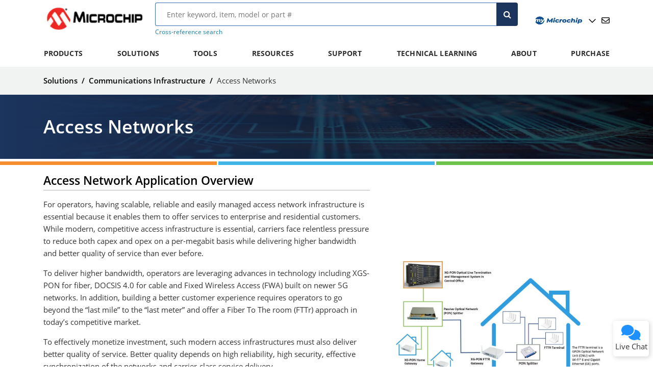

--- FILE ---
content_type: text/css;charset=utf-8
request_url: https://www.microchip.com/etc.clientlibs/mchp/clientlibs/clientlib-site/components/blockdiagram.min.ACSHASHc73b446893d4d4f4e63adc7432ebc813.css
body_size: 1444
content:
.mchp-block-diagram{display:flex;text-align:left;justify-content:center;position:relative}
@media only screen and (max-width:991px){.mchp-block-diagram{flex-direction:column}
}
.mchp-block-diagram .diagram-popup{display:none;position:absolute;color:black;background:white;padding:10px;border:black 1px solid;border-radius:5px;margin-top:20px;min-width:150px;box-shadow:0 3px 10px rgba(0,0,0,0.25);z-index:100}
.mchp-block-diagram .diagram-popup .link{padding:3px 3px 8px;font-size:14px}
.mchp-block-diagram .diagram-popup .link a{text-decoration:underline}
.mchp-block-diagram .diagram-popup .close-container{text-align:right;margin-top:-8px}
.mchp-block-diagram .diagram-popup .close-container .close{border:0;background:white;padding:0;font-size:24px;box-shadow:none}
.mchp-svg-diagram{max-width:50%;flex:1;padding:10px;display:flex;box-sizing:border-box}
.mchp-svg-diagram.full-view{max-width:unset}
@media only screen and (max-width:991px){.mchp-svg-diagram{max-width:unset;padding:0}
}
.mchp-svg-diagram img{width:100%}
.mchp-svg-diagram svg{width:100%;height:auto}
@media only screen and (max-width:991px){.mchp-svg-diagram svg{height:auto}
}
.mchp-svg-diagram svg g switch foreignObject div{pointer-events:none !important;word-break:initial}
.mchp-svg-diagram svg g switch foreignObject div a,.mchp-svg-diagram svg g switch foreignObject div font{pointer-events:auto !important;word-break:initial}
.mchp-svg-diagram svg g switch foreignObject div a{color:#1c355e;text-decoration:underline}
.mchp-svg-diagram svg g switch foreignObject div a:hover{color:#101820}
.mchp-svg-diagram svg .interactive-node{cursor:pointer;opacity:.8;transition:opacity .5s}
.mchp-svg-diagram svg .interactive-node:hover{opacity:1}
.mchp-svg-diagram svg .interactive-node div{pointer-events:none !important}
.mchp-svg-diagram svg .interactive-node div a,.mchp-svg-diagram svg .interactive-node div font{pointer-events:auto !important}
.mchp-svg-diagram svg .interactive-node rect,.mchp-svg-diagram svg .interactive-node path{pointer-events:all}
.mchp-svg-diagram svg .interactive-node rect:hover,.mchp-svg-diagram svg .interactive-node path:hover{stroke-opacity:1;stroke:#34a3b1;stroke-width:5px}
.mchp-svg-diagram svg .interactive-node.focus-node{opacity:1}
.mchp-svg-diagram svg .interactive-node.focus-node rect,.mchp-svg-diagram svg .interactive-node.focus-node path{stroke-opacity:1;stroke:#34a3b1;stroke-width:5px}
.mchp-diagram-info{width:50%;min-height:600px;position:relative;flex:1;transition:flex 300ms;display:none}
@media only screen and (max-width:991px){.mchp-diagram-info{width:100%;min-height:500px}
}
.mchp-diagram-info .capitalize{text-transform:capitalize}
.mchp-diagram-info .result-panel{position:absolute;top:0;bottom:15px;left:0;right:900px;display:flex;flex-direction:column;padding:10px 15px;width:100%;vertical-align:top;box-sizing:border-box;box-shadow:0 4px 8px 0 rgba(0,0,0,0.2),0 2px 5px 0 rgba(0,0,0,0.19)}
.mchp-diagram-info .result-panel h2,.mchp-diagram-info .result-panel h3{margin:5px 40px 15px 0;color:#53575a;line-height:initial;width:calc(100% - 120px)}
.mchp-diagram-info .result-panel a{text-decoration:underline}
.mchp-diagram-info .mchp-content{overflow-x:hidden;overflow-y:auto}
.mchp-diagram-info .result-description{margin:0 0 10px;padding:4px 8px;font-size:13px;text-align:left;white-space:pre-line}
.mchp-diagram-info .result-details{overflow-y:auto;border-top-width:5px;white-space:pre-line}
.mchp-diagram-info .result-details h4{font-size:16px;margin:10px 0 5px}
.mchp-diagram-info .result-details ul{margin-top:0}
.mchp-diagram-info .result-details li{color:#446ca5}
.mchp-diagram-info .result-details li .content{color:initial}
.mchp-diagram-info .result-details p{margin:0}
.mchp-diagram-info .result-details .dataTables_scrollHeadInner{background:#41b6e6}
.mchp-diagram-info .results-table,.mchp-diagram-info table{width:100%;font-size:13px;color:#4b5156;border-spacing:0;background:#fafafa}
.mchp-diagram-info .results-table.with-headers tbody tr,.mchp-diagram-info table.with-headers tbody tr{background:#fff !important;border-bottom-right-radius:10px}
.mchp-diagram-info .results-table.with-headers tbody tr:last-of-type td,.mchp-diagram-info table.with-headers tbody tr:last-of-type td{border-bottom:0}
.mchp-diagram-info .results-table.with-headers tbody td,.mchp-diagram-info table.with-headers tbody td{border-bottom:rgba(255,255,255,0.6) 1px solid}
.mchp-diagram-info .results-table tr td,.mchp-diagram-info table tr td{padding:8px 10px;word-break:normal;white-space:pre-line;text-align:left}
.mchp-diagram-info .results-table tr td.capitalize,.mchp-diagram-info table tr td.capitalize{text-transform:capitalize}
.mchp-diagram-info .results-table tr td p,.mchp-diagram-info table tr td p{margin:0;color:inherit}
.mchp-diagram-info .results-table thead tr,.mchp-diagram-info table thead tr{background:#41b6e6}
.mchp-diagram-info .results-table thead tr td,.mchp-diagram-info table thead tr td{font-size:1.2em;color:#fff;word-break:keep-all;padding:15px 10px;height:initial !important;background-color:initial !important;white-space:nowrap}
.mchp-diagram-info .results-table tbody tr:nth-child(odd),.mchp-diagram-info table tbody tr:nth-child(odd){background:#fff}
.mchp-diagram-info .results-table tbody tr:nth-child(even),.mchp-diagram-info table tbody tr:nth-child(even){background:#f1f2f2}
.mchp-diagram-info .hide-button{position:absolute;top:10px;right:15px;color:#b6b7b9;z-index:10;cursor:pointer}
.mchp-diagram-info .compare-products{padding:5px 25px 20px 15px}
.mchp-diagram-info .compare-products .product{margin-bottom:30px}
.mchp-diagram-info .compare-products .product .partnumber{margin-bottom:5px}
.mchp-diagram-info .compare-products .product .partnumber a{color:#52afce;text-decoration:none}
.mchp-diagram-info .compare-products .product .part-description{color:#000;font-size:.9em;margin-right:20px}
.mchp-diagram-info .compare-products .product .collapsible{display:none}
.mchp-diagram-info .compare-products .product .collapsible ul{margin:10px 0;padding-left:10px;list-style:none}
.mchp-diagram-info .compare-products .product .collapsible ul li{margin-bottom:10px}
.mchp-diagram-info .compare-products .product .collapsible ul li a{color:#52afce;text-decoration:none}
.mchp-diagram-info .compare-products .product .collapsible ul li a.red{color:red}
.mchp-diagram-info .compare-products .product .collapsible ul li .fa-shopping-cart{color:red;font-size:20px;width:22px;font-weight:400}
.mchp-diagram-info .compare-products .product .collapsible ul li .fa-file-pdf{color:red;font-size:18px;width:18px;padding-left:4px}
.mchp-diagram-info .compare-products .product-info{display:flex}
.mchp-diagram-info .compare-products .product-info div:first-child{flex-grow:1;max-width:calc(100% - 60px)}
.mchp-diagram-info .compare-products .product-info .toggle{width:60px;text-align:center;cursor:pointer}
.mchp-diagram-info .compare-products .product-info .fa-angle-down{font-size:16px;font-weight:400;padding-top:14px}
.mchp-diagram-info .compare-products .product-info .fa-angle-down.expand:before{content:"\f106"}
.mchp-diagram-info .compare-button{position:absolute;top:10px;right:50px}
.mchp-diagram-info .compare-button a{color:#52afce;text-decoration:none}
.mchp-diagram-info .compare-button a div{padding:6px 10px;border:gray 1px solid;border-radius:5px}
#custom-lightbox-overlay{display:none;justify-content:center;align-items:center;position:fixed;top:0;left:0;width:100%;height:100%;background-color:rgba(0,0,0,0.8);z-index:9999}
#custom-lightbox-overlay.show{display:flex}
#custom-lightbox-overlay .lightbox-content{margin:auto;padding:0 0 4px 0}
#custom-lightbox-overlay .lightbox-content:hover .result-panel{color:red}
#custom-lightbox-modal{display:flex;justify-content:center;align-items:center;position:fixed;top:50%;left:50%;transform:translate(-50%,-50%);max-width:90%;max-height:90%;background-color:#fff;box-shadow:0 0 10px rgba(0,0,0,0.11);overflow:auto;padding:20px;box-sizing:border-box;border-radius:10px}
#custom-lightbox-modal .mchp-svg-diagram{max-width:100%;max-height:100%;padding:10px 10px}
#custom-lightbox-modal .lightbox-close-button{position:absolute;top:-9px;right:4px;font-size:33px;color:#d50b0b;background-color:#fff;cursor:pointer;z-index:1}
#custom-lightbox-modal .mchp-diagram-info{color:blue}
#custom-lightbox-transparent-div{position:fixed;top:0;right:0;bottom:0;left:0;z-index:9998;background-color:transparent}
.disable-result-panel{pointer-events:none;opacity:.5}
.enlarge-btn{position:absolute;top:10px;left:10px;padding:5px 10px;color:white;background:#1c355e;border:2px solid #1c355e;border-radius:3px;cursor:pointer;display:none;opacity:0;transition:opacity cubic-bezier(0,0.52,1,1) .7s}
.enlarge-btn:hover{background:#157eac;border-color:#157eac}
.mchp-block-diagram:hover .enlarge-btn{display:block;opacity:1}

--- FILE ---
content_type: image/svg+xml
request_url: https://www.microchip.com/content/dam/mchp/mrt-dam/block-diagrams/corp/231110-comm-bloqq-10g-pon-optical-module-mrt379288.svg
body_size: 4102
content:
<?xml version="1.0" encoding="UTF-8"?>
<!DOCTYPE svg PUBLIC "-//W3C//DTD SVG 1.1//EN" "http://www.w3.org/Graphics/SVG/1.1/DTD/svg11.dtd">
<svg xmlns="http://www.w3.org/2000/svg" xmlns:xlink="http://www.w3.org/1999/xlink" globaleventtype="click" version="1.1" width="988px" height="473px" viewBox="-0.5 -0.5 988 473" content="&lt;mxfile host=&quot;microchip.bloqq.io&quot; modified=&quot;2023-11-10T08:48:49.144Z&quot; agent=&quot;5.0 (Windows NT 10.0; Win64; x64) AppleWebKit/537.36 (KHTML, like Gecko) Chrome/119.0.0.0 Safari/537.36 Edg/119.0.0.0&quot; etag=&quot;s42fKxHcOAoPUYl57xnO&quot; version=&quot;13.6.6&quot;&gt;&lt;diagram id=&quot;3sj35x1Q4Zv2CQmJiqY7&quot; name=&quot;Page-1&quot;&gt;7Vxtc6M2EP41mWk/kAEBxv6YxHHTmbtJJk6vvY8EFFt3AlEhYqe/vhIIGyH8ktjg2L4kM0arF8Q+q31WK+IL+yaa/0H9ZPqVhBBfADOcX9jDC5D/XIg/M3wrJN7AKgQTisJCZC4FY/QfLIRWKc1QCFMpK0SMEMxQogoDEscwYIrMp5TM1GYvBIeKIPEnUBOMAx/r0r9RyKaFtO+aS/kdRJNpeWfLlDWRXzaWgnTqh2RWEdm3F/YNJYQVV9H8BmKhvLpeMHnm03mFMWNviZxWgFHwM68frei9mDjlHasDruowZ8lscPdwi36AO+N6+NO7H/cMOcqrjzN55wvQw3y86xfCh+VPxd6kqnr/ZqSsMNIcyCvewOon82Ulv5rIz3wUn7eYUviijDBlTKB7JeYKRrPZ7DJCASXBFCWXAYm4DMZGlvLPhJIwC5i4TGGcEpoafhwaEWGEGiFFr5DXMBglkPoso9CQrfQJPS0b8SmN82blJPkYfn3iXFZooBQDRRmAkiwOoVCtxatnU8TgOPEDUTvjKyV/ygjL6heE8Q3B/I6ir22a1+bI5PKUUfJzYXfW4j6vkDI4X4mztbAuviwhiSCjb7xJuSY9p+giVySwZHm2tG+rL2XTim07Pbms5JKaLIZeWhW/kIb1DiOzNe3BkC9CWSSUTcmExD6+XUqvl/oVilq2+UJIInX1A/IFIz2KnzGi6hzOEftHdL90Zem7HExcD+fVwltZiPnjVjqJ4vdyPFFYdstLZb8CRwVh8bPAUzzuejS5dkhGA7hGi9LRMp9OINu0pHXroBD7TCwYxYPuG+r+IaG2qkBfAncD1uGV4A9efMaEO9tcNEK4HHU1qCnHgNU758JK9wMg3zsk8pb1eaD31kO/FX472MchFr15UOzBGn7c1X+/Z1G/F9mYxFABtltvvgNesusDQXmYJrnfcRXqt4GtjlDYkexUA30xi4/bAVgZTaaJH3+maLJowu9NCcawDCuFkDcKYFoEkSMbGM+IGVGQ90/9yFAk9XkWlXySX2/+2hBcFgo5vuBy0FMtzLT14NIx9eCyb7bke9z2XI9KKpvCiTJ0rAaOJRV9KHbcyEB7dEfOljyzq9vaCWrneNwLjIh4YL5rpcjHBuRbz0i/8Tiv5Xe9vX14vP96mi7DKruULsPu6S7DatiPum5LdjToKlo5aLCigunt11/sutVYEb4AxVIsD3QbvuhcUt3CSP1/KnrZzC4VG5MPUDWxnXfCbdvYNpxkH5KUekdDSoEANw90GYpQPBEiEiXcKOK83k8SjAKuMhIbaQID9IICLiYJ41JsRHwgDBui3i8+Zzk+yyEioUiuDkVedlNy9UjJzPXU+NeyXZ3MQF8nM6+t+Ndan13dt9P6MMEdmfPZOaGyguH6ivk4bm2ElhmuPHU7Am/lc+skkwZvw30Xy72X+UBSodqriPutF3QuLsdpOs/p1uX0TsXl7BRSgz17HKcVj1OeZEvrcXu1XVXbHsc795j689nYNucJ7iFjaut4Mj2raOqO+2FjjE4+ILaA+raBa5uHZqfjOYM+Zk+yq4NYER/btmpOptMtXem5waM4xf5lPMJYLDVSdoHXrfG4R0NbCZlBakScvSYwEviBURgY/C8gcc4H8kj0lWDGmxgUTjKOTXEqilEMfWrgkDTW12c/zHxs3GcsyQRWX4b3p8mEiyPOdUxYZms6YULQtNuvezfNQ1T014Z70PVX0Y/bcHJcynZlFlN9N0JjlsJrac5BH6gH1g/U9ikF+IVqJZ/mrXf526LqOs76gdpGtducynv2ycecxt35bKjZWgae6kysug9v21rs3SMNtynSeKJ+nEaIsfxE5744+uFX4+xZZFrTFEbPWCjwt6f78dXvrbC2zs41HvdG4nc/rO311XXffKDjdsna3WbM3pNdXWTMFi/En/4pNNg6ZXbQV3DB+qzHp+GPI3vPBbSTlB946l7BcQbd8sceEqyN/PEIA1gkO9eSx+Npkkfz0Vyn5DHQgB2hZ4FHTan8odm6bYFchFXlSZGP0STmxYAriQ9sXwsVCqSvZEWEwjDPizVBpXogYVPS11j9/WAyAGoG0SpVUsGk6QVl0BYktv4/lmcHSe0E29PfAO0WEn0L/TQ/AzzKJdHTX9rvVv86/fwJbs4AgDJVqCwH2zo0HHre+vEclkOZ+qmFYuDAaOhvlNqX9rfzwaOWXnX1DXm3eHgaHu/+jgSnKVb+FgSCdbb7voGTRdseDNT119fXX68hhG4P7357eD/+wtup7ZlcUw8G94Q3Ly6/fqXYOi+/xMa+/R8=&lt;/diagram&gt;&lt;/mxfile&gt;" style="background-color: rgb(255, 255, 255);"><defs/><g><g id="cell-xtpw9HPEij2H-BDk7OS6-1"><rect x="275" y="86" width="184" height="46" rx="6.9" ry="6.9" fill="#00b0f0" stroke="#1c355e" pointer-events="all"/><g transform="translate(-0.5 -0.5)"><switch><foreignObject style="overflow: visible; text-align: left;" pointer-events="none" width="100%" height="100%" requiredFeatures="http://www.w3.org/TR/SVG11/feature#Extensibility"><div xmlns="http://www.w3.org/1999/xhtml" style="display: flex; align-items: unsafe center; justify-content: unsafe center; width: 182px; height: 1px; padding-top: 109px; margin-left: 276px;"><div style="box-sizing: border-box; font-size: 0; text-align: center; "><div style="display: inline-block; font-size: 12px; font-family: Helvetica; color: #000; line-height: 1.2; pointer-events: all; white-space: normal; word-wrap: normal; "><font style="font-size: 18px"><a href="https://www.microchip.com/en-us/products/sensors-and-motor-drive/temperature-sensors">Temperature Sensor</a></font></div></div></div></foreignObject><text x="367" y="113" fill="#000" font-family="Helvetica" font-size="12px" text-anchor="middle">Temperature Sensor</text></switch></g></g><g id="cell-xtpw9HPEij2H-BDk7OS6-3"><path d="M 367 175 L 367 132" fill="none" stroke="#000000" stroke-width="2" stroke-miterlimit="10" pointer-events="stroke"/></g><g id="cell-xtpw9HPEij2H-BDk7OS6-8"><path d="M 447.24 195 L 641 195 L 641 87.24" fill="none" stroke="#000000" stroke-width="2" stroke-miterlimit="10" pointer-events="stroke"/><path d="M 439.24 195 L 447.24 191 L 447.24 199 Z" fill="#000000" stroke="#000000" stroke-width="2" stroke-miterlimit="10" pointer-events="all"/><path d="M 641 79.24 L 645 87.24 L 637 87.24 Z" fill="#000000" stroke="#000000" stroke-width="2" stroke-miterlimit="10" pointer-events="all"/></g><g id="cell-xtpw9HPEij2H-BDk7OS6-11"><path d="M 447.24 235 L 641 235 L 641 275.76" fill="none" stroke="#000000" stroke-width="2" stroke-miterlimit="10" pointer-events="stroke"/><path d="M 439.24 235 L 447.24 231 L 447.24 239 Z" fill="#000000" stroke="#000000" stroke-width="2" stroke-miterlimit="10" pointer-events="all"/><path d="M 641 283.76 L 637 275.76 L 645 275.76 Z" fill="#000000" stroke="#000000" stroke-width="2" stroke-miterlimit="10" pointer-events="all"/></g><g id="cell-xtpw9HPEij2H-BDk7OS6-12"><path d="M 286.76 195 L 46 195" fill="none" stroke="#000000" stroke-width="2" stroke-miterlimit="10" pointer-events="stroke"/><path d="M 294.76 195 L 286.76 199 L 286.76 191 Z" fill="#000000" stroke="#000000" stroke-width="2" stroke-miterlimit="10" pointer-events="all"/></g><g id="cell-xtpw9HPEij2H-BDk7OS6-2"><rect x="297" y="175" width="140" height="80" rx="12" ry="12" fill="#00b0f0" stroke="#1c355e" pointer-events="all"/><g transform="translate(-0.5 -0.5)"><switch><foreignObject style="overflow: visible; text-align: left;" pointer-events="none" width="100%" height="100%" requiredFeatures="http://www.w3.org/TR/SVG11/feature#Extensibility"><div xmlns="http://www.w3.org/1999/xhtml" style="display: flex; align-items: unsafe center; justify-content: unsafe center; width: 138px; height: 1px; padding-top: 215px; margin-left: 298px;"><div style="box-sizing: border-box; font-size: 0; text-align: center; "><div style="display: inline-block; font-size: 12px; font-family: Helvetica; color: #000; line-height: 1.2; pointer-events: all; white-space: normal; word-wrap: normal; "><span style="font-size: 18px"><a href="https://www.microchip.com/en-us/products/microcontrollers-and-microprocessors/32-bit-mcus/sam-32-bit-mcus">32-bit MCU</a></span></div></div></div></foreignObject><text x="367" y="219" fill="#000" font-family="Helvetica" font-size="12px" text-anchor="middle">32-bit MCU</text></switch></g></g><g id="cell-xtpw9HPEij2H-BDk7OS6-5"><path d="M 236 235.5 L 286.76 235.08" fill="none" stroke="#000000" stroke-width="2" stroke-miterlimit="10" pointer-events="stroke"/><path d="M 294.76 235.02 L 286.8 239.08 L 286.73 231.08 Z" fill="#000000" stroke="#000000" stroke-width="2" stroke-miterlimit="10" pointer-events="all"/></g><g id="cell-xtpw9HPEij2H-BDk7OS6-4"><rect x="122" y="208" width="114" height="55" rx="8.25" ry="8.25" fill="#00b0f0" stroke="#1c355e" pointer-events="all"/><g transform="translate(-0.5 -0.5)"><switch><foreignObject style="overflow: visible; text-align: left;" pointer-events="none" width="100%" height="100%" requiredFeatures="http://www.w3.org/TR/SVG11/feature#Extensibility"><div xmlns="http://www.w3.org/1999/xhtml" style="display: flex; align-items: unsafe center; justify-content: unsafe center; width: 112px; height: 1px; padding-top: 236px; margin-left: 123px;"><div style="box-sizing: border-box; font-size: 0; text-align: center; "><div style="display: inline-block; font-size: 12px; font-family: Helvetica; color: #000; line-height: 1.2; pointer-events: all; white-space: normal; word-wrap: normal; "><span style="font-size: 18px"><a href="https://www.microchip.com/en-us/products/memory/serial-eeram">Serial EEPROM</a></span></div></div></div></foreignObject><text x="179" y="239" fill="#000" font-family="Helvetica" font-size="12px" text-anchor="middle">Serial EEPROM</text></switch></g></g><g id="cell-xtpw9HPEij2H-BDk7OS6-9"><path d="M 556.17 42.08 L 43 44" fill="none" stroke="#000000" stroke-width="7" stroke-miterlimit="10" pointer-events="stroke"/><path d="M 569.17 42.03 L 556.2 48.58 L 556.15 35.58 Z" fill="#000000" stroke="#000000" stroke-width="7" stroke-miterlimit="10" pointer-events="all"/></g><g id="cell-xtpw9HPEij2H-BDk7OS6-25"><path d="M 705 42 L 764.17 42" fill="none" stroke="#000000" stroke-width="7" stroke-miterlimit="10" pointer-events="stroke"/><path d="M 777.17 42 L 764.17 48.5 L 764.17 35.5 Z" fill="#000000" stroke="#000000" stroke-width="7" stroke-miterlimit="10" pointer-events="all"/></g><g id="cell-xtpw9HPEij2H-BDk7OS6-6"><rect x="577" y="7" width="128" height="70" rx="10.5" ry="10.5" fill="#00b0f0" stroke="#1c355e" pointer-events="all"/><g transform="translate(-0.5 -0.5)"><switch><foreignObject style="overflow: visible; text-align: left;" pointer-events="none" width="100%" height="100%" requiredFeatures="http://www.w3.org/TR/SVG11/feature#Extensibility"><div xmlns="http://www.w3.org/1999/xhtml" style="display: flex; align-items: unsafe center; justify-content: unsafe center; width: 126px; height: 1px; padding-top: 42px; margin-left: 578px;"><div style="box-sizing: border-box; font-size: 0; text-align: center; "><div style="display: inline-block; font-size: 12px; font-family: Helvetica; color: #000; line-height: 1.2; pointer-events: all; white-space: normal; word-wrap: normal; "><span style="font-size: 18px"><a href="https://www.microchip.com/en-us/products/clock-and-timing/components/application-specific/optical-modules">Laser Diode Driver</a></span></div></div></div></foreignObject><text x="641" y="46" fill="#000" font-family="Helvetica" font-size="12px" text-anchor="middle">Laser Diode Driver</text></switch></g></g><g id="cell-xtpw9HPEij2H-BDk7OS6-13"><path d="M 577 321 L 69.83 322.92" fill="none" stroke="#000000" stroke-width="7" stroke-miterlimit="10" pointer-events="stroke"/><path d="M 56.83 322.97 L 69.8 316.42 L 69.85 329.42 Z" fill="#000000" stroke="#000000" stroke-width="7" stroke-miterlimit="10" pointer-events="all"/></g><g id="cell-xtpw9HPEij2H-BDk7OS6-10"><rect x="577" y="286" width="128" height="70" rx="10.5" ry="10.5" fill="#00b0f0" stroke="#1c355e" pointer-events="all"/><g transform="translate(-0.5 -0.5)"><switch><foreignObject style="overflow: visible; text-align: left;" pointer-events="none" width="100%" height="100%" requiredFeatures="http://www.w3.org/TR/SVG11/feature#Extensibility"><div xmlns="http://www.w3.org/1999/xhtml" style="display: flex; align-items: unsafe center; justify-content: unsafe center; width: 126px; height: 1px; padding-top: 321px; margin-left: 578px;"><div style="box-sizing: border-box; font-size: 0; text-align: center; "><div style="display: inline-block; font-size: 12px; font-family: Helvetica; color: #000; line-height: 1.2; pointer-events: all; white-space: normal; word-wrap: normal; "><span style="font-size: 18px"><a href="https://www.microchip.com/en-us/products/analog">Limiting Post Amplifier</a></span></div></div></div></foreignObject><text x="641" y="325" fill="#000" font-family="Helvetica" font-size="12px" text-anchor="middle">Limiting Post Amplifi...</text></switch></g></g><g id="cell-xtpw9HPEij2H-BDk7OS6-16"><path d="M 125 437 L 51 437" fill="none" stroke="#000000" stroke-width="2" stroke-miterlimit="10" pointer-events="stroke"/></g><g id="cell-xtpw9HPEij2H-BDk7OS6-17"><path d="M 253 437 L 281 437" fill="none" stroke="#000000" stroke-width="2" stroke-miterlimit="10" pointer-events="stroke"/></g><g id="cell-xtpw9HPEij2H-BDk7OS6-14"><rect x="125" y="402" width="128" height="70" rx="10.5" ry="10.5" fill="#00b0f0" stroke="#1c355e" pointer-events="all"/><g transform="translate(-0.5 -0.5)"><switch><foreignObject style="overflow: visible; text-align: left;" pointer-events="none" width="100%" height="100%" requiredFeatures="http://www.w3.org/TR/SVG11/feature#Extensibility"><div xmlns="http://www.w3.org/1999/xhtml" style="display: flex; align-items: unsafe center; justify-content: unsafe center; width: 126px; height: 1px; padding-top: 437px; margin-left: 126px;"><div style="box-sizing: border-box; font-size: 0; text-align: center; "><div style="display: inline-block; font-size: 12px; font-family: Helvetica; color: #000; line-height: 1.2; pointer-events: all; white-space: normal; word-wrap: normal; "><span style="font-size: 18px"><a href="https://www.microchip.com/en-us/products/analog">High-Side Driver</a></span></div></div></div></foreignObject><text x="189" y="441" fill="#000" font-family="Helvetica" font-size="12px" text-anchor="middle">High-Side Driver</text></switch></g></g><g id="cell-xtpw9HPEij2H-BDk7OS6-18"><path d="M 394 419.5 L 434 419.5 L 434 376" fill="none" stroke="#000000" stroke-width="2" stroke-miterlimit="10" pointer-events="stroke"/></g><g id="cell-xtpw9HPEij2H-BDk7OS6-19"><path d="M 394 454.5 L 517 454.5 L 517 399" fill="none" stroke="#000000" stroke-width="2" stroke-miterlimit="10" pointer-events="stroke"/></g><g id="cell-xtpw9HPEij2H-BDk7OS6-15"><rect x="281" y="402" width="113" height="70" rx="10.5" ry="10.5" fill="#00b0f0" stroke="#1c355e" pointer-events="all"/><g transform="translate(-0.5 -0.5)"><switch><foreignObject style="overflow: visible; text-align: left;" pointer-events="none" width="100%" height="100%" requiredFeatures="http://www.w3.org/TR/SVG11/feature#Extensibility"><div xmlns="http://www.w3.org/1999/xhtml" style="display: flex; align-items: unsafe center; justify-content: unsafe center; width: 111px; height: 1px; padding-top: 437px; margin-left: 282px;"><div style="box-sizing: border-box; font-size: 0; text-align: center; "><div style="display: inline-block; font-size: 12px; font-family: Helvetica; color: #000; line-height: 1.2; pointer-events: all; white-space: normal; word-wrap: normal; "><span style="font-size: 18px"><a href="https://www.microchip.com/en-us/products/power-management/dc-dc-converters-and-voltage-regulators/linear-ldo-voltage-regulators">Dual-Output LDO</a></span></div></div></div></foreignObject><text x="338" y="441" fill="#000" font-family="Helvetica" font-size="12px" text-anchor="middle">Dual-Output LDO</text></switch></g></g><g id="cell-xtpw9HPEij2H-BDk7OS6-20"><path d="M 406 376 L 463 376" fill="none" stroke="#000000" stroke-width="2" stroke-miterlimit="10" pointer-events="stroke"/></g><g id="cell-xtpw9HPEij2H-BDk7OS6-22"><path d="M 488 399 L 545 399" fill="none" stroke="#000000" stroke-width="2" stroke-miterlimit="10" pointer-events="stroke"/></g><g id="cell-xtpw9HPEij2H-BDk7OS6-26"><path d="M 910 42 L 955.17 42" fill="none" stroke="#000000" stroke-width="7" stroke-miterlimit="10" pointer-events="stroke"/><path d="M 968.17 42 L 955.17 48.5 L 955.17 35.5 Z" fill="#000000" stroke="#000000" stroke-width="7" stroke-miterlimit="10" pointer-events="all"/></g><g id="cell-xtpw9HPEij2H-BDk7OS6-23"><rect x="785" y="7" width="125" height="70" rx="10.5" ry="10.5" fill="#7f7f7f" stroke="#1c355e" pointer-events="all"/><g transform="translate(-0.5 -0.5)"><switch><foreignObject style="overflow: visible; text-align: left;" pointer-events="none" width="100%" height="100%" requiredFeatures="http://www.w3.org/TR/SVG11/feature#Extensibility"><div xmlns="http://www.w3.org/1999/xhtml" style="display: flex; align-items: unsafe center; justify-content: unsafe center; width: 123px; height: 1px; padding-top: 42px; margin-left: 786px;"><div style="box-sizing: border-box; font-size: 0; text-align: center; "><div style="display: inline-block; font-size: 12px; font-family: Helvetica; color: #000; line-height: 1.2; pointer-events: all; white-space: normal; word-wrap: normal; "><span style="font-size: 15px">Transmitter Optical Sub Assembly (TOSA)</span></div></div></div></foreignObject><text x="848" y="46" fill="#000" font-family="Helvetica" font-size="12px" text-anchor="middle">Transmitter Optical S...</text></switch></g></g><g id="cell-xtpw9HPEij2H-BDk7OS6-27"><path d="M 785 321 L 725.83 321" fill="none" stroke="#000000" stroke-width="7" stroke-miterlimit="10" pointer-events="stroke"/><path d="M 712.83 321 L 725.83 314.5 L 725.83 327.5 Z" fill="#000000" stroke="#000000" stroke-width="7" stroke-miterlimit="10" pointer-events="all"/></g><g id="cell-xtpw9HPEij2H-BDk7OS6-28"><path d="M 930.83 321 L 971 321" fill="none" stroke="#000000" stroke-width="7" stroke-miterlimit="10" pointer-events="stroke"/><path d="M 917.83 321 L 930.83 314.5 L 930.83 327.5 Z" fill="#000000" stroke="#000000" stroke-width="7" stroke-miterlimit="10" pointer-events="all"/></g><g id="cell-xtpw9HPEij2H-BDk7OS6-24"><rect x="785" y="286" width="125" height="70" rx="10.5" ry="10.5" fill="#7f7f7f" stroke="#1c355e" pointer-events="all"/><g transform="translate(-0.5 -0.5)"><switch><foreignObject style="overflow: visible; text-align: left;" pointer-events="none" width="100%" height="100%" requiredFeatures="http://www.w3.org/TR/SVG11/feature#Extensibility"><div xmlns="http://www.w3.org/1999/xhtml" style="display: flex; align-items: unsafe center; justify-content: unsafe center; width: 123px; height: 1px; padding-top: 321px; margin-left: 786px;"><div style="box-sizing: border-box; font-size: 0; text-align: center; "><div style="display: inline-block; font-size: 12px; font-family: Helvetica; color: #000; line-height: 1.2; pointer-events: all; white-space: normal; word-wrap: normal; "><span style="font-size: 15px">Receiver Optical Sub Assembly (ROSA)</span></div></div></div></foreignObject><text x="848" y="325" fill="#000" font-family="Helvetica" font-size="12px" text-anchor="middle">Receiver Optical Sub...</text></switch></g></g><g id="cell-xtpw9HPEij2H-BDk7OS6-29"><rect x="924" y="1" width="40" height="20" fill="none" stroke="none" pointer-events="all"/><g transform="translate(-0.5 -0.5)"><switch><foreignObject style="overflow: visible; text-align: left;" pointer-events="none" width="100%" height="100%" requiredFeatures="http://www.w3.org/TR/SVG11/feature#Extensibility"><div xmlns="http://www.w3.org/1999/xhtml" style="display: flex; align-items: unsafe center; justify-content: unsafe center; width: 38px; height: 1px; padding-top: 11px; margin-left: 925px;"><div style="box-sizing: border-box; font-size: 0; text-align: center; "><div style="display: inline-block; font-size: 18px; font-family: Helvetica; color: #000; line-height: 1.2; pointer-events: all; white-space: normal; word-wrap: normal; ">Fiber</div></div></div></foreignObject><text x="944" y="16" fill="#000" font-family="Helvetica" font-size="18px" text-anchor="middle">Fiber</text></switch></g></g><g id="cell-xtpw9HPEij2H-BDk7OS6-31"><rect x="927" y="348" width="40" height="20" fill="none" stroke="none" pointer-events="all"/><g transform="translate(-0.5 -0.5)"><switch><foreignObject style="overflow: visible; text-align: left;" pointer-events="none" width="100%" height="100%" requiredFeatures="http://www.w3.org/TR/SVG11/feature#Extensibility"><div xmlns="http://www.w3.org/1999/xhtml" style="display: flex; align-items: unsafe center; justify-content: unsafe center; width: 38px; height: 1px; padding-top: 358px; margin-left: 928px;"><div style="box-sizing: border-box; font-size: 0; text-align: center; "><div style="display: inline-block; font-size: 18px; font-family: Helvetica; color: #000; line-height: 1.2; pointer-events: all; white-space: normal; word-wrap: normal; ">Fiber</div></div></div></foreignObject><text x="947" y="363" fill="#000" font-family="Helvetica" font-size="18px" text-anchor="middle">Fiber</text></switch></g></g><g id="cell-xtpw9HPEij2H-BDk7OS6-32"><rect x="1" y="35" width="40" height="20" fill="none" stroke="none" pointer-events="all"/><g transform="translate(-0.5 -0.5)"><switch><foreignObject style="overflow: visible; text-align: left;" pointer-events="none" width="100%" height="100%" requiredFeatures="http://www.w3.org/TR/SVG11/feature#Extensibility"><div xmlns="http://www.w3.org/1999/xhtml" style="display: flex; align-items: unsafe center; justify-content: unsafe center; width: 38px; height: 1px; padding-top: 45px; margin-left: 2px;"><div style="box-sizing: border-box; font-size: 0; text-align: center; "><div style="display: inline-block; font-size: 18px; font-family: Helvetica; color: #000; line-height: 1.2; pointer-events: all; white-space: normal; word-wrap: normal; ">Tx</div></div></div></foreignObject><text x="21" y="50" fill="#000" font-family="Helvetica" font-size="18px" text-anchor="middle">Tx</text></switch></g></g><g id="cell-xtpw9HPEij2H-BDk7OS6-34"><rect x="3" y="185" width="40" height="20" fill="none" stroke="none" pointer-events="all"/><g transform="translate(-0.5 -0.5)"><switch><foreignObject style="overflow: visible; text-align: left;" pointer-events="none" width="100%" height="100%" requiredFeatures="http://www.w3.org/TR/SVG11/feature#Extensibility"><div xmlns="http://www.w3.org/1999/xhtml" style="display: flex; align-items: unsafe center; justify-content: unsafe center; width: 38px; height: 1px; padding-top: 195px; margin-left: 4px;"><div style="box-sizing: border-box; font-size: 0; text-align: center; "><div style="display: inline-block; font-size: 18px; font-family: Helvetica; color: #000; line-height: 1.2; pointer-events: all; white-space: normal; word-wrap: normal; ">I2C</div></div></div></foreignObject><text x="23" y="200" fill="#000" font-family="Helvetica" font-size="18px" text-anchor="middle">I2C</text></switch></g></g><g id="cell-xtpw9HPEij2H-BDk7OS6-35"><rect x="6" y="314" width="40" height="20" fill="none" stroke="none" pointer-events="all"/><g transform="translate(-0.5 -0.5)"><switch><foreignObject style="overflow: visible; text-align: left;" pointer-events="none" width="100%" height="100%" requiredFeatures="http://www.w3.org/TR/SVG11/feature#Extensibility"><div xmlns="http://www.w3.org/1999/xhtml" style="display: flex; align-items: unsafe center; justify-content: unsafe center; width: 38px; height: 1px; padding-top: 324px; margin-left: 7px;"><div style="box-sizing: border-box; font-size: 0; text-align: center; "><div style="display: inline-block; font-size: 18px; font-family: Helvetica; color: #000; line-height: 1.2; pointer-events: all; white-space: normal; word-wrap: normal; ">Rx</div></div></div></foreignObject><text x="26" y="329" fill="#000" font-family="Helvetica" font-size="18px" text-anchor="middle">Rx</text></switch></g></g><g id="cell-xtpw9HPEij2H-BDk7OS6-36"><rect x="3" y="427" width="40" height="20" fill="none" stroke="none" pointer-events="all"/><g transform="translate(-0.5 -0.5)"><switch><foreignObject style="overflow: visible; text-align: left;" pointer-events="none" width="100%" height="100%" requiredFeatures="http://www.w3.org/TR/SVG11/feature#Extensibility"><div xmlns="http://www.w3.org/1999/xhtml" style="display: flex; align-items: unsafe center; justify-content: unsafe center; width: 38px; height: 1px; padding-top: 437px; margin-left: 4px;"><div style="box-sizing: border-box; font-size: 0; text-align: center; "><div style="display: inline-block; font-size: 18px; font-family: Helvetica; color: #000; line-height: 1.2; pointer-events: all; white-space: normal; word-wrap: normal; ">3.3V</div></div></div></foreignObject><text x="23" y="442" fill="#000" font-family="Helvetica" font-size="18px" text-anchor="middle">3.3V</text></switch></g></g><g id="cell-xtpw9HPEij2H-BDk7OS6-37"><rect x="400" y="354" width="65" height="20" fill="none" stroke="none" pointer-events="all"/><g transform="translate(-0.5 -0.5)"><switch><foreignObject style="overflow: visible; text-align: left;" pointer-events="none" width="100%" height="100%" requiredFeatures="http://www.w3.org/TR/SVG11/feature#Extensibility"><div xmlns="http://www.w3.org/1999/xhtml" style="display: flex; align-items: unsafe center; justify-content: unsafe center; width: 63px; height: 1px; padding-top: 364px; margin-left: 401px;"><div style="box-sizing: border-box; font-size: 0; text-align: center; "><div style="display: inline-block; font-size: 18px; font-family: Helvetica; color: #000; line-height: 1.2; pointer-events: all; white-space: normal; word-wrap: normal; "><font style="font-size: 14px">VccTx</font></div></div></div></foreignObject><text x="433" y="369" fill="#000" font-family="Helvetica" font-size="18px" text-anchor="middle">VccTx</text></switch></g></g><g id="cell-xtpw9HPEij2H-BDk7OS6-38"><rect x="485" y="378" width="65" height="20" fill="none" stroke="none" pointer-events="all"/><g transform="translate(-0.5 -0.5)"><switch><foreignObject style="overflow: visible; text-align: left;" pointer-events="none" width="100%" height="100%" requiredFeatures="http://www.w3.org/TR/SVG11/feature#Extensibility"><div xmlns="http://www.w3.org/1999/xhtml" style="display: flex; align-items: unsafe center; justify-content: unsafe center; width: 63px; height: 1px; padding-top: 388px; margin-left: 486px;"><div style="box-sizing: border-box; font-size: 0; text-align: center; "><div style="display: inline-block; font-size: 18px; font-family: Helvetica; color: #000; line-height: 1.2; pointer-events: all; white-space: normal; word-wrap: normal; "><font style="font-size: 14px">VccRx</font></div></div></div></foreignObject><text x="518" y="393" fill="#000" font-family="Helvetica" font-size="18px" text-anchor="middle">VccRx</text></switch></g></g></g><switch><g requiredFeatures="http://www.w3.org/TR/SVG11/feature#Extensibility"/><a transform="translate(0,-5)" xlink:href="https://desk.draw.io/support/solutions/articles/16000042487" target="_blank"><text text-anchor="middle" font-size="10px" x="50%" y="100%">Viewer does not support full SVG 1.1</text></a></switch></svg>

--- FILE ---
content_type: application/javascript
request_url: https://www.microchip.com/RxlukfG4VfQDcAH2L6-5ckeu/aY5ESQVmVXD8SN5u/dnwZFnQB/Yx8KTjw/sPW0B
body_size: 175919
content:
(function(){if(typeof Array.prototype.entries!=='function'){Object.defineProperty(Array.prototype,'entries',{value:function(){var index=0;const array=this;return {next:function(){if(index<array.length){return {value:[index,array[index++]],done:false};}else{return {done:true};}},[Symbol.iterator]:function(){return this;}};},writable:true,configurable:true});}}());(function(){UR();vTq();OAq();var lI=function(wX,ZE){var lm=CR["Math"]["round"](CR["Math"]["random"]()*(ZE-wX)+wX);return lm;};var Yx=function(){var DM;if(typeof CR["window"]["XMLHttpRequest"]!=='undefined'){DM=new (CR["window"]["XMLHttpRequest"])();}else if(typeof CR["window"]["XDomainRequest"]!=='undefined'){DM=new (CR["window"]["XDomainRequest"])();DM["onload"]=function(){this["readyState"]=4;if(this["onreadystatechange"] instanceof CR["Function"])this["onreadystatechange"]();};}else{DM=new (CR["window"]["ActiveXObject"])('Microsoft.XMLHTTP');}if(typeof DM["withCredentials"]!=='undefined'){DM["withCredentials"]=true;}return DM;};var k0=function(){if(CR["Date"]["now"]&&typeof CR["Date"]["now"]()==='number'){return CR["Date"]["now"]();}else{return +new (CR["Date"])();}};var NV=function(){return XA.apply(this,[qG,arguments]);};var K7=function(tH){return -tH;};var qA=function(){return CR["Math"]["floor"](CR["Math"]["random"]()*100000+10000);};var Vx=function(x5,GI){return x5 in GI;};var pt=function JV(OI,kx){'use strict';var E7=JV;switch(OI){case V:{var QX=kx[X2];var Sl=kx[vB];var VU;var RU;CA.push(vT);var wx;var GE;var jE=mA()[XI(Mt)](zx(zx(AM)),KA,dA);var pA=QX[mA()[XI(nm)](zx(zx(xx)),f7,cm)](jE);for(GE=xx;KX(GE,pA[Bx()[RP(xx)].call(null,PP,ht,IP)]);GE++){VU=cQ(LU(Z5(Sl,YV[WH]),YV[r0]),pA[Bx()[RP(xx)].apply(null,[zx(xx),ht,IP])]);Sl*=YV[cX];Sl&=YV[hE];Sl+=KF[vI(typeof tV()[fX(HV)],'undefined')?tV()[fX(r0)](Sx,t7,Wx,GV):tV()[fX(nm)].apply(null,[Pm,z5,OH,LE])]();Sl&=YV[zt];RU=cQ(LU(Z5(Sl,hE),YV[r0]),pA[Bx()[RP(xx)](X5,ht,IP)]);Sl*=YV[cX];Sl&=KF[vI(typeof sI()[mM(Px)],dQ(tV()[fX(Px)](xP,LM,J,K0),[][[]]))?sI()[mM(JE)](zP,kH,M5,Cm):sI()[mM(xx)](q7,LP,m7,zt)]();Sl+=KF[tV()[fX(nm)](Pm,Ex,OH,DV)]();Sl&=YV[zt];wx=pA[VU];pA[VU]=pA[RU];pA[RU]=wx;}var b5;return b5=pA[ml()[Fl(PQ)](DQ,lU)](jE),CA.pop(),b5;}break;case pN:{var x0=kx[X2];var zE=kx[vB];var QQ=kx[Jf];return x0[zE]=QQ;}break;case Xk:{var IU=kx[X2];CA.push(TQ);var NQ=new (CR[ml()[Fl(FX)](TI,HV)])();var pU=NQ[tV()[fX(jI)].apply(null,[Mx,IX,VI,LE])](IU);var kI=tV()[fX(Px)](xP,nm,QA,fx);pU[vI(typeof Bx()[RP(xA)],dQ('',[][[]]))?Bx()[RP(JE)].apply(null,[hl,wQ,X7]):Bx()[RP(BE)](WH,WH,FV)](function(xm){CA.push(xU);kI+=CR[vI(typeof Bx()[RP(BA)],dQ([],[][[]]))?Bx()[RP(JE)].apply(null,[OA,NE,CT]):Bx()[RP(FH)](zx(zx(AM)),DV,HU)][Bx()[RP(SV)].call(null,Z7,G7,FQ)](xm);CA.pop();});var Em;return Em=CR[tV()[fX(PQ)](sE,zx(zx(xx)),PX,zx(zx([])))](kI),CA.pop(),Em;}break;case XF:{CA.push(G7);this[mA()[XI(Ex)](zx([]),OX,PA)]=zx(xx);var KH=this[tV()[fX(J0)].apply(null,[zX,lt,NH,Nx])][xx][ml()[Fl(K0)](nQ,M5)];if(vI(ml()[Fl(Z7)].call(null,wQ,ZT),KH[mA()[XI(Z7)](Pl,XM,Ul)]))throw KH[vI(typeof tV()[fX(M5)],dQ([],[][[]]))?tV()[fX(r0)](kX,PP,fQ,SV):tV()[fX(Sx)].call(null,R0,r0,WU,zx(AM))];var QE;return QE=this[Bx()[RP(FX)].call(null,zx(xx),sX,rt)],CA.pop(),QE;}break;case EB:{CA.push(gM);var jm;return jm=Bx()[RP(jI)](zx(zx(xx)),UI,At),CA.pop(),jm;}break;case wf:{var D0=kx[X2];var BM=kx[vB];CA.push(L0);var mT;return mT=dQ(CR[mA()[XI(TM)].apply(null,[gQ,hX,qt])][Bx()[RP(PP)](zx(zx({})),Wp,KI)](Jp(CR[mA()[XI(TM)].call(null,zx(xx),hX,qt)][mA()[XI(M7)].apply(null,[ZT,k5,FH])](),dQ(sK(BM,D0),AM))),D0),CA.pop(),mT;}break;case FL:{CA.push(A9);var fv;return fv=new (CR[ml()[Fl(IX)].apply(null,[jD,gC])])()[ml()[Fl(P3)].apply(null,[FC,nm])](),CA.pop(),fv;}break;case Ob:{var mY=kx[X2];CA.push(hJ);var YY;return YY=Lz(LG,[W9(typeof Ev()[hz(FH)],dQ([],[][[]]))?Ev()[hz(Px)].apply(null,[Q8,cX,GC,MK,ht]):Ev()[hz(lr)](g6,pO,Pl,zx(zx([])),Fr),mY]),CA.pop(),YY;}break;case ZB:{var Rw=kx[X2];var Vv=kx[vB];var xc=kx[Jf];CA.push(Pc);try{var FO=CA.length;var Ww=zx([]);var Q6;return Q6=Lz(LG,[mA()[XI(Z7)].apply(null,[zx(xx),s9,Ul]),Bx()[RP(m7)].apply(null,[G3,V3,gx]),vI(typeof tV()[fX(gh)],dQ([],[][[]]))?tV()[fX(r0)](dc,CC,Xw,lt):tV()[fX(Sx)].apply(null,[R0,zx([]),Hc,PP]),Rw.call(Vv,xc)]),CA.pop(),Q6;}catch(dh){CA.splice(sK(FO,AM),Infinity,Pc);var Z6;return Z6=Lz(LG,[mA()[XI(Z7)](zt,s9,Ul),ml()[Fl(Z7)](lE,ZT),tV()[fX(Sx)].call(null,R0,Nx,Hc,jI),dh]),CA.pop(),Z6;}CA.pop();}break;case L4:{var kD=kx[X2];CA.push(mh);var p6=CR[tV()[fX(WH)].call(null,b6,n9,PY,Ex)](kD);var g8=[];for(var fg in p6)g8[tV()[fX(cX)].apply(null,[Kw,gM,YH,kr])](fg);g8[ml()[Fl(pg)](j7,pK)]();var qO;return qO=function Nh(){CA.push(bc);for(;g8[Bx()[RP(xx)].apply(null,[FX,ht,T7])];){var T8=g8[ml()[Fl(qC)](Kg,Th)]();if(Vx(T8,p6)){var F3;return Nh[W9(typeof Bx()[RP(O6)],dQ([],[][[]]))?Bx()[RP(LP)](DV,Mg,wJ):Bx()[RP(JE)].apply(null,[FH,nj,qv])]=T8,Nh[W9(typeof mA()[XI(lc)],dQ('',[][[]]))?mA()[XI(Ex)](zx(zx({})),Al,PA):mA()[XI(kz)].apply(null,[zx(xx),Bg,Mz])]=zx(AM),CA.pop(),F3=Nh,F3;}}Nh[mA()[XI(Ex)](TM,Al,PA)]=zx(xx);var Hz;return CA.pop(),Hz=Nh,Hz;},CA.pop(),qO;}break;case zG:{var Uc=kx[X2];CA.push(Gg);if(W9(typeof Uc,vI(typeof Bj()[wl(gQ)],dQ([],[][[]]))?Bj()[wl(AM)](LJ,LM,kC,l8):Bj()[wl(gQ)](r0,nK,m3,jg))){var Dv;return Dv=tV()[fX(Px)](xP,MK,UY,R0),CA.pop(),Dv;}var v9;return v9=Uc[Bx()[RP(V3)](Ex,FX,lg)](new (CR[mA()[XI(GV)].apply(null,[t3,MY,AK])])(mA()[XI(Ic)].apply(null,[Jl,fK,kz]),Bx()[RP(Tc)].apply(null,[Pj,Zz,Qw])),W9(typeof mA()[XI(hE)],dQ('',[][[]]))?mA()[XI(cw)](hE,dg,Ic):mA()[XI(kz)](OO,lj,pr))[Bx()[RP(V3)].call(null,J6,FX,lg)](new (CR[mA()[XI(GV)](J0,MY,AK)])(tV()[fX(cw)](GV,zx(zx([])),CJ,Mt),Bx()[RP(Tc)](zx(zx([])),Zz,Qw)),tV()[fX(xA)].apply(null,[FJ,zO,gx,zx(xx)]))[Bx()[RP(V3)](jj,FX,lg)](new (CR[mA()[XI(GV)].call(null,qw,MY,AK)])(Bx()[RP(IX)](pg,Jh,nc),Bx()[RP(Tc)](MK,Zz,Qw)),vI(typeof tV()[fX(r0)],dQ('',[][[]]))?tV()[fX(r0)].call(null,cm,JK,Qh,zx(xx)):tV()[fX(ng)](cX,m9,nD,UI))[Bx()[RP(V3)](LJ,FX,lg)](new (CR[mA()[XI(GV)].apply(null,[lr,MY,AK])])(W9(typeof ml()[Fl(PQ)],dQ('',[][[]]))?ml()[Fl(xA)](Aw,ht):ml()[Fl(lr)](Av,pJ),Bx()[RP(Tc)].apply(null,[zx(zx(xx)),Zz,Qw])),Ev()[hz(gJ)](Qg,TM,gJ,FH,xx))[Bx()[RP(V3)](zx({}),FX,lg)](new (CR[mA()[XI(GV)](HV,MY,AK)])(W9(typeof mA()[XI(Ex)],'undefined')?mA()[XI(xA)](K0,J8,I9):mA()[XI(kz)].call(null,GC,t3,Dz),vI(typeof Bx()[RP(gh)],dQ([],[][[]]))?Bx()[RP(JE)].apply(null,[WH,qz,YO]):Bx()[RP(Tc)].apply(null,[kz,Zz,Qw])),th()[ID(LP)](lr,TM,rj,Qg,lt))[vI(typeof Bx()[RP(Sx)],dQ([],[][[]]))?Bx()[RP(JE)].apply(null,[nm,Hj,UY]):Bx()[RP(V3)](WH,FX,lg)](new (CR[mA()[XI(GV)](zx([]),MY,AK)])(vI(typeof Bx()[RP(gh)],'undefined')?Bx()[RP(JE)](J6,Px,ZK):Bx()[RP(P3)](JE,nm,m3),Bx()[RP(Tc)](gQ,Zz,Qw)),Ev()[hz(zt)](Qg,TM,lt,Sx,tD))[Bx()[RP(V3)](hE,FX,lg)](new (CR[W9(typeof mA()[XI(xP)],'undefined')?mA()[XI(GV)].apply(null,[K0,MY,AK]):mA()[XI(kz)](z5,TI,hY)])(ml()[Fl(ng)](ZO,Uv),Bx()[RP(Tc)].call(null,Ic,Zz,Qw)),Bx()[RP(b9)](K0,DO,bO))[Bx()[RP(V3)](b9,FX,lg)](new (CR[mA()[XI(GV)].apply(null,[zx(AM),MY,AK])])(mA()[XI(ng)](zx(zx({})),cI,m8),Bx()[RP(Tc)](t7,Zz,Qw)),W9(typeof Bx()[RP(kr)],'undefined')?Bx()[RP(Mg)](zx(zx(xx)),cg,kl):Bx()[RP(JE)](cX,Ph,q3))[mA()[XI(pg)](tD,Lg,Sr)](KF[vI(typeof tV()[fX(PQ)],dQ('',[][[]]))?tV()[fX(r0)](NH,zx([]),lt,zt):tV()[fX(qC)].call(null,Lj,zx({}),SO,OO)](),lj),CA.pop(),v9;}break;case rf:{var EO;CA.push(XD);return EO=vI(typeof CR[ml()[Fl(hE)].call(null,OQ,J0)][mA()[XI(P3)].call(null,zx(zx(AM)),rH,gY)],ml()[Fl(qw)].call(null,rE,cm))||vI(typeof CR[vI(typeof ml()[Fl(Mg)],dQ('',[][[]]))?ml()[Fl(lr)](Jh,VC):ml()[Fl(hE)].call(null,OQ,J0)][Bx()[RP(EY)](zx(AM),mJ,Vz)],ml()[Fl(qw)](rE,cm))||vI(typeof CR[vI(typeof ml()[Fl(J6)],dQ('',[][[]]))?ml()[Fl(lr)](PP,dK):ml()[Fl(hE)](OQ,J0)][Ev()[hz(qw)].apply(null,[bO,rj,K0,b9,zC])],ml()[Fl(qw)](rE,cm)),CA.pop(),EO;}break;case B2:{var Pz;CA.push(Ol);return Pz=zx(zx(CR[ml()[Fl(hE)].call(null,rV,J0)][ml()[Fl(JK)].apply(null,[KZ,p9])])),CA.pop(),Pz;}break;case ZS:{return this;}break;case Hf:{CA.push(Uw);try{var W6=CA.length;var DJ=zx([]);var sY=dQ(CR[f9()[n8(PQ)](bw,KJ,cX,P3,zx(zx(xx)),Dh)](CR[ml()[Fl(hE)](El,J0)][tV()[fX(t3)].call(null,z5,OA,EV,RY)]),Xv(CR[W9(typeof f9()[n8(qw)],dQ([],[][[]]))?f9()[n8(PQ)].call(null,zt,KJ,cX,Ex,V3,Dh):f9()[n8(FH)](pg,k8,VY,LM,cX,TY)](CR[ml()[Fl(hE)].call(null,El,J0)][Bj()[wl(PQ)](Pl,GC,Bz,NE)]),AM));sY+=dQ(Xv(CR[f9()[n8(PQ)](B8,KJ,cX,YK,lr,Dh)](CR[ml()[Fl(hE)].call(null,El,J0)][f9()[n8(HV)](K0,qw,RY,jI,zx(zx({})),Bz)]),YV[TM]),Xv(CR[vI(typeof f9()[n8(PQ)],dQ([],[][[]]))?f9()[n8(FH)](FX,hO,vr,J0,zx(zx(xx)),Lc):f9()[n8(PQ)](SV,KJ,cX,s3,gM,Dh)](CR[ml()[Fl(hE)].apply(null,[El,J0])][Bj()[wl(HV)](kr,BA,Bz,Iw)]),YV[nm]));sY+=dQ(Xv(CR[f9()[n8(PQ)](xA,KJ,cX,sE,zx(AM),Dh)](CR[ml()[Fl(hE)](El,J0)][Bx()[RP(Jl)].call(null,cw,GD,JH)]),Px),Xv(CR[f9()[n8(PQ)].apply(null,[FX,KJ,cX,LM,zx(AM),Dh])](CR[ml()[Fl(hE)](El,J0)][Ev()[hz(kz)](mD,b6,n9,t3,Ng)]),JE));sY+=dQ(Xv(CR[f9()[n8(PQ)](tD,KJ,cX,m8,bw,Dh)](CR[ml()[Fl(hE)].apply(null,[El,J0])][ml()[Fl(bw)](KV,Tc)]),r0),Xv(CR[W9(typeof f9()[n8(FH)],'undefined')?f9()[n8(PQ)](GV,KJ,cX,RY,jI,Dh):f9()[n8(FH)].call(null,z5,PC,L8,zx(zx([])),JK,SV)](CR[ml()[Fl(hE)](El,J0)][Bx()[RP(DV)](jI,gQ,Om)]),cX));sY+=dQ(Xv(CR[f9()[n8(PQ)].call(null,t7,KJ,cX,LP,zx(xx),Dh)](CR[ml()[Fl(hE)](El,J0)][Bj()[wl(LP)].call(null,HV,jj,mD,Ej)]),hE),Xv(CR[f9()[n8(PQ)](DV,KJ,cX,MK,LP,Dh)](CR[ml()[Fl(hE)].call(null,El,J0)][mA()[XI(b9)](HV,kU,S9)]),YV[HV]));sY+=dQ(Xv(CR[f9()[n8(PQ)](Iz,KJ,cX,CC,Mg,Dh)](CR[W9(typeof ml()[Fl(OO)],dQ([],[][[]]))?ml()[Fl(hE)](El,J0):ml()[Fl(lr)](Zj,FK)][ml()[Fl(t7)](GQ,Jh)]),zt),Xv(CR[f9()[n8(PQ)](m8,KJ,cX,zx({}),BA,Dh)](CR[vI(typeof ml()[Fl(Ic)],dQ([],[][[]]))?ml()[Fl(lr)].call(null,QD,Tw):ml()[Fl(hE)](El,J0)][Bx()[RP(LE)].call(null,RY,qC,Rm)]),WH));sY+=dQ(Xv(CR[vI(typeof f9()[n8(qw)],dQ([],[][[]]))?f9()[n8(FH)](V3,XC,L9,TM,zx([]),p8):f9()[n8(PQ)].call(null,LE,KJ,cX,GC,r0,Dh)](CR[ml()[Fl(hE)](El,J0)][ml()[Fl(R0)](Pt,JK)]),qw),Xv(CR[f9()[n8(PQ)].apply(null,[JK,KJ,cX,qC,zx({}),Dh])](CR[ml()[Fl(hE)](El,J0)][mA()[XI(Mg)].apply(null,[WH,YE,Tv])]),YV[LP]));sY+=dQ(Xv(CR[f9()[n8(PQ)].call(null,PQ,KJ,cX,G3,UI,Dh)](CR[ml()[Fl(hE)](El,J0)][vI(typeof tV()[fX(cX)],dQ('',[][[]]))?tV()[fX(r0)](rz,tD,K0,M5):tV()[fX(LM)].call(null,Z7,G3,HX,Tc)]),kz),Xv(CR[vI(typeof f9()[n8(xx)],'undefined')?f9()[n8(FH)](J6,lv,Ug,M7,Mx,HJ):f9()[n8(PQ)](lr,KJ,cX,SV,zx(zx({})),Dh)](CR[ml()[Fl(hE)](El,J0)][tV()[fX(nK)].apply(null,[hO,zx(AM),DA,Mg])]),Nx));sY+=dQ(Xv(CR[f9()[n8(PQ)].call(null,UI,KJ,cX,zx(xx),M7,Dh)](CR[ml()[Fl(hE)](El,J0)][Ev()[hz(Nx)](mD,Mt,IX,M5,hw)]),PQ),Xv(CR[f9()[n8(PQ)].apply(null,[Pj,KJ,cX,P3,xP,Dh])](CR[ml()[Fl(hE)].apply(null,[El,J0])][Bx()[RP(LJ)](R0,LE,Xt)]),lr));sY+=dQ(Xv(CR[f9()[n8(PQ)].call(null,m9,KJ,cX,gJ,zx(AM),Dh)](CR[ml()[Fl(hE)].apply(null,[El,J0])][Bx()[RP(z5)].call(null,zx({}),Xj,Am)]),YV[Mt]),Xv(CR[f9()[n8(PQ)](Sx,KJ,cX,LJ,r0,Dh)](CR[ml()[Fl(hE)](El,J0)][f9()[n8(LP)].call(null,TM,M7,Mt,LM,Mt,mD)]),LP));sY+=dQ(Xv(CR[f9()[n8(PQ)].call(null,jI,KJ,cX,cw,OA,Dh)](CR[ml()[Fl(hE)](El,J0)][tV()[fX(gM)](x3,hl,ZH,zO)]),Mt),Xv(CR[f9()[n8(PQ)].call(null,Z7,KJ,cX,Hr,zx(AM),Dh)](CR[ml()[Fl(hE)](El,J0)][tV()[fX(sE)](VJ,P3,gU,xA)]),YV[b6]));sY+=dQ(Xv(CR[f9()[n8(PQ)].apply(null,[B8,KJ,cX,FX,hl,Dh])](CR[ml()[Fl(hE)](El,J0)][ml()[Fl(MK)].apply(null,[Qt,xx])]),b6),Xv(CR[f9()[n8(PQ)](OO,KJ,cX,gQ,zx(AM),Dh)](CR[ml()[Fl(hE)](El,J0)][tV()[fX(fx)].apply(null,[s6,xA,MA,n9])]),rj));sY+=dQ(Xv(CR[W9(typeof f9()[n8(qw)],dQ(tV()[fX(Px)].apply(null,[xP,PP,LS,tD]),[][[]]))?f9()[n8(PQ)](Ic,KJ,cX,qw,X5,Dh):f9()[n8(FH)](gQ,dr,BJ,zt,HV,k9)](CR[ml()[Fl(hE)](El,J0)][W9(typeof mA()[XI(Sx)],dQ('',[][[]]))?mA()[XI(PP)].apply(null,[BE,qv,m9]):mA()[XI(kz)].apply(null,[zx([]),b3,ww])]),hl),Xv(CR[f9()[n8(PQ)](gQ,KJ,cX,Pl,Nx,Dh)](CR[vI(typeof ml()[Fl(OA)],dQ('',[][[]]))?ml()[Fl(lr)](fD,Tr):ml()[Fl(hE)](El,J0)][Ev()[hz(PQ)](Bz,qw,Mt,Tc,k8)]),ZT));sY+=dQ(Xv(CR[f9()[n8(PQ)](M7,KJ,cX,FH,FX,Dh)](CR[ml()[Fl(hE)](El,J0)][Bx()[RP(s3)].apply(null,[zx(zx({})),Nj,TH])]),CC),Xv(CR[f9()[n8(PQ)].apply(null,[gQ,KJ,cX,B8,b6,Dh])](CR[ml()[Fl(hE)].apply(null,[El,J0])][mA()[XI(BA)](Mx,r7,LJ)]),YK));sY+=dQ(Xv(CR[f9()[n8(PQ)].apply(null,[LM,KJ,cX,X5,zx({}),Dh])](CR[vI(typeof ml()[Fl(lr)],'undefined')?ml()[Fl(lr)](Yc,Fw):ml()[Fl(hE)].call(null,El,J0)][W9(typeof Bx()[RP(sE)],'undefined')?Bx()[RP(lt)].call(null,gJ,Pm,NP):Bx()[RP(JE)](M5,mD,d8)]),SV),Xv(CR[f9()[n8(PQ)].call(null,jI,KJ,cX,nK,zx([]),Dh)](CR[ml()[Fl(hE)].call(null,El,J0)][Bx()[RP(Iz)](gJ,n9,EX)]),Hr));sY+=dQ(Xv(CR[vI(typeof f9()[n8(TM)],'undefined')?f9()[n8(FH)](Mt,Zj,Gc,Jl,nK,Qw):f9()[n8(PQ)](m7,KJ,cX,M7,GC,Dh)](CR[W9(typeof ml()[Fl(nm)],dQ('',[][[]]))?ml()[Fl(hE)](El,J0):ml()[Fl(lr)](VK,Er)][Bj()[wl(Mt)].apply(null,[nm,J0,Y9,xh])]),J6),Xv(CR[W9(typeof f9()[n8(PQ)],'undefined')?f9()[n8(PQ)](Pj,KJ,cX,HV,k8,Dh):f9()[n8(FH)].apply(null,[Px,wY,lg,HV,ZT,MK])](CR[ml()[Fl(hE)](El,J0)][ml()[Fl(EY)].call(null,RM,WU)]),Z7));sY+=dQ(dQ(Xv(CR[f9()[n8(PQ)](Ex,KJ,cX,pg,zx(zx(AM)),Dh)](CR[mA()[XI(gQ)](ng,bQ,B3)][mA()[XI(t3)].apply(null,[DV,Ix,s6])]),Pl),Xv(CR[f9()[n8(PQ)].call(null,lt,KJ,cX,zx(xx),JE,Dh)](CR[ml()[Fl(hE)].call(null,El,J0)][ml()[Fl(Mx)].apply(null,[fT,rw])]),kr)),Xv(CR[vI(typeof f9()[n8(lr)],dQ([],[][[]]))?f9()[n8(FH)](z5,h9,pj,zx(zx(xx)),zx(zx({})),Fj):f9()[n8(PQ)](pg,KJ,cX,zx({}),k8,Dh)](CR[ml()[Fl(hE)].apply(null,[El,J0])][vI(typeof mA()[XI(xx)],dQ('',[][[]]))?mA()[XI(kz)](DV,xP,FX):mA()[XI(LM)](gQ,ET,fx)]),KF[ml()[Fl(Jl)](YM,JE)]()));var G8;return G8=sY[vI(typeof Bx()[RP(GC)],dQ([],[][[]]))?Bx()[RP(JE)](b9,kH,X8):Bx()[RP(M7)](zx(zx({})),b6,VI)](),CA.pop(),G8;}catch(kO){CA.splice(sK(W6,AM),Infinity,Uw);var t6;return t6=vI(typeof ml()[Fl(s3)],dQ('',[][[]]))?ml()[Fl(lr)](gh,Qj):ml()[Fl(gQ)](Jw,xr),CA.pop(),t6;}CA.pop();}break;case TG:{CA.push(h9);try{var Z3=CA.length;var xv=zx({});var wh;return wh=zx(zx(CR[W9(typeof ml()[Fl(b9)],dQ([],[][[]]))?ml()[Fl(hE)].apply(null,[tU,J0]):ml()[Fl(lr)].call(null,vr,Lw)][ml()[Fl(fx)](sl,ZJ)])),CA.pop(),wh;}catch(Rc){CA.splice(sK(Z3,AM),Infinity,h9);var MO;return CA.pop(),MO=zx([]),MO;}CA.pop();}break;case Fb:{CA.push(Ir);var Uh;return Uh=CR[ml()[Fl(UI)].apply(null,[c6,FY])][ml()[Fl(tD)].call(null,Fm,Ag)],CA.pop(),Uh;}break;case OR:{CA.push(F8);try{var bv=CA.length;var lw=zx(vB);var zK;return zK=zx(zx(CR[ml()[Fl(hE)].apply(null,[cv,J0])][vI(typeof Bx()[RP(V3)],dQ('',[][[]]))?Bx()[RP(JE)].apply(null,[zx(zx(AM)),zc,Yv]):Bx()[RP(Mx)].apply(null,[PP,gK,JJ])])),CA.pop(),zK;}catch(kv){CA.splice(sK(bv,AM),Infinity,F8);var fO;return CA.pop(),fO=zx(vB),fO;}CA.pop();}break;case AR:{return this;}break;case D4:{return this;}break;case HR:{var GY=kx[X2];var l9=kx[vB];var x8=kx[Jf];CA.push(ng);GY[l9]=x8[Bx()[RP(LP)](LE,Mg,rc)];CA.pop();}break;case vN:{CA.push(BD);var q8=[tV()[fX(FX)].call(null,Ag,zx(xx),MV,m9),tV()[fX(tD)].call(null,C6,M7,xl,nm),Bx()[RP(t7)](hl,Tc,wp),tV()[fX(V3)].call(null,ZT,GV,z8,EY),vI(typeof ml()[Fl(BA)],'undefined')?ml()[Fl(lr)].apply(null,[fJ,dK]):ml()[Fl(Mg)].call(null,Jv,lc),vI(typeof f9()[n8(JE)],dQ(tV()[fX(Px)].apply(null,[xP,zx(zx([])),Js,LM]),[][[]]))?f9()[n8(FH)](RY,fx,r9,s3,qC,br):f9()[n8(Nx)].apply(null,[kr,x3,CC,IX,nm,dD]),W9(typeof ml()[Fl(TM)],dQ('',[][[]]))?ml()[Fl(PP)](ZX,U8):ml()[Fl(lr)](fJ,gj),ml()[Fl(BA)](qv,PP),ml()[Fl(t3)](cx,gh),ml()[Fl(LM)](Sm,Pl),tV()[fX(Tc)](Mg,Pl,hP,zx({})),Bx()[RP(R0)].apply(null,[PQ,gC,Lc]),mA()[XI(tD)](zx(zx(xx)),D7,Nj),sI()[mM(r0)](IK,xA,Tc,gc),vI(typeof mA()[XI(b9)],dQ([],[][[]]))?mA()[XI(kz)].call(null,m9,TM,LO):mA()[XI(V3)].call(null,Px,UH,m7),tV()[fX(IX)](jI,fx,MX,M7),W9(typeof tV()[fX(IX)],dQ([],[][[]]))?tV()[fX(P3)](kr,YK,wT,PP):tV()[fX(r0)](Rg,pg,z9,Pj),Ev()[hz(WH)](t8,Mt,GC,M7,Sj),ml()[Fl(nK)](EC,AK),Bx()[RP(MK)](LP,Wv,dx),tV()[fX(b9)].apply(null,[xA,cw,Qm,xP]),mA()[XI(Tc)](V3,Ec,zX),tV()[fX(Mg)](D8,PP,JX,s3),ml()[Fl(gM)](T5,LM),mA()[XI(IX)](bw,HP,xA),sI()[mM(hE)].call(null,C8,b6,TM,I8),tV()[fX(PP)](fx,jj,gU,kz)];if(Mj(typeof CR[Bx()[RP(nK)](IX,Xh,j0)][vI(typeof tV()[fX(Pl)],'undefined')?tV()[fX(r0)](mj,Mt,ZO,kr):tV()[fX(BA)].call(null,GD,zx({}),LV,BE)],mA()[XI(hE)].call(null,zx(zx(AM)),M0,OA))){var WC;return CA.pop(),WC=null,WC;}var dJ=q8[Bx()[RP(xx)](GV,ht,Kx)];var d6=tV()[fX(Px)](xP,zx(xx),Js,kz);for(var T3=xx;KX(T3,dJ);T3++){var Gr=q8[T3];if(W9(CR[Bx()[RP(nK)](LE,Xh,j0)][tV()[fX(BA)](GD,X5,LV,kz)][Gr],undefined)){d6=tV()[fX(Px)].apply(null,[xP,J6,Js,t3])[tV()[fX(YK)](CC,Tj,Zh,RY)](d6,ml()[Fl(sE)](d5,SV))[tV()[fX(YK)](CC,zx(xx),Zh,nm)](T3);}}var rO;return CA.pop(),rO=d6,rO;}break;}};var Cc=function(){return ["-8\tD535<\x40cY-$=B%\r#","R2","3\b;OM_"," !\x3fS\b1\v \x40\\Y","\v:FAR/-","\x40\x3f\x3f\'U\x40","+\b","\x07\'\"D","h","[W9","0RGP,"," \f6I","\r:/S+3","S!","VM^\r \v; H*\n)=\x40F[","K]\n*,<!R/- 0B\x40t\x07:","R96","\'=U\x3f\x00",",\'*\tL#\n","\v","2hFH","%\fW\b","\\S5=\r/","$","}","1L^P","F\x40369M","\rA\r\\","\t<*m)","%","\fD4#<NFO","\x40(\v1\x000",",\x40/","(","BO/N","*\r\r&","$4B\x40y,","\'","m G","1","\"8D[","_Y\" !-D(","T+\"","\rL\'$TMO","_","","W","9\x40[H","1NfS\r\x07\v#","t23/.:(D=;U","/!<&U] \r\'-;\b","=","\fB","\fN/\n51N_R","4\b8`]H\t$\'\'","D/","H\t=\n\"\x406#*","","C,$GDFY(\v\t","-9\x40%","\'X\bO(\v-\'\b1\n8\b U\b_\x07=H\';\\G/<\v,",";NZQ\x07%","\")\x3f\x07\x00<!xP.R","&",",\v./!9O2 \x40DI:","0C[H\t;","^]\n<","\r5\t1",";>","\x40$\v ","\rqIH$=","","%\x07=9;M)<4!\x40\\Y","9\n","R#Po","\'3\x3fN(3<NF","30BC~&: r/1\v","/&au6\r6\')%x\vp!1\x07&rzW/\b5\f!\t\bE!\nFi2$-%).8X\x07472`Q}\x00\x00>+0=e67&,`Ju\'4\t\r5g5\x3f)&\x3fhiq\',\rF\x07\t\x3f.lOl\b;/-p.=X\x07\n7*2oQ}\"\x00<\t0=m137-,`lu%q\'\t5`\v/)&hi_\b\b\b1F\t\x3f.RO}\bL/).,X\x07472`Q}\x00>+0=e1F7&,`Fu\'+\t\r5b\v\x3f)%hiq\',\v1F\x07\t\x3f.lO~\b;/-p.=X(7*2bQ}\"\x00=\t0>m137(,`lu$q\' /5`\v9)&hiq\b\'<\b1F\t\x3f.BO}\v3/).7X\x0747*2`Q}.\x00>+\v0=e337&,clu\'2\t\r5e%\x3f)&#hiq\',\bDF\x07\t\x3f.lOt\b;/++.=X87*2lQ}\"\x00;\t>G137$,`lu%:\'\t5`\v4)&hnq\b\'\b1F\n\t\x3f.RO}\b\'/).;X\x0747_2`Q}\x00>+0=e537&,`Bu\'\"\t\r5g%\x3f)%hiq\f\',\fF\x07\t<\x00.lO}\b;/,+.=V.7*2oQ}\"\x00;\t0=y137/,`lu :\'\t;5`\v:)&hn_\b\'$\b1F\t\x3f.lO}\bP/)./X\x0747*2`Q~6\x00>+0=e637&,`^u\'+\t\r5b\v\x3f)&;hiq\',\b1F\x07\x076.laz\b>%>x\x3f`\r9*:cmQ}\'\x07.\r\'/LL*1\x3f,`ir7$.<8<N\x073)&HlR/\r\b=\x3f)6`K}\'\t/)\x00:V\x071=\n\x07biwV\b>\'&*\n\x3fx\x3f1\x3f1Ja},#6\')#-4p!1\x00brP(\n>+)\t\bk\t\x3f&`bs<\r6\'*z%\t{&JU4Bi}\x3f\v>\' \t\b=k!&\'pi}\'8>/\t\b\x3fC210;\nI]V\b>\'#>0=f$\x07\x3f$tclU.>\')\t-V\x071=W7`i},.\n>=`\"N4$la}\b>%2$\x07\x3f`\v\x3f\x00bq\f,\n>+)\t\bE= 7f~I<z-\t\t=`\x07:dfi}\'\b>VXh\x071Fl}\'\b5.:p\b=`+>=>&`i},V!\t;-`\x071.\"`i;\')\t:\x40s\x07<\'&brP6\b>\'\"\"\fV!\'pi}\'y;/)\b=`-&\faa`i}\'\r:1\t\b=k,!$\'pi}\'=+\')\ttt\n8Ui}\'\r\f+)\t\bE\t\x3f&`~~\'5\r\x00=ct\x3fXqd\v*>\'1\n\b=g1/&\x07}\'\b5)2.=V\x0718\x3fXqd\r0>\'\f8*Lg\x3fR;`i{\'>$]q}=`\x071=\x3f`i},=!8fM6_\v7&Fi}\'\b*)\tv-9\x3f{\x00h","\"$","!:C/$6IIR,","eIH\v\r&L\'","_&\f\': H(9\r\x3f\v4UMX","[H\x07;\v2)*H(","r\\N\'","9\b\n,;W#8%\t6FM^","\v,\f\t/,","\x07*#B2","LIN\r","=\r","]=\r\r%L#\n","DU=9+=N(","\x40(","KT\x07;>","eMJ*)!,U\'\x3f\tWMR","VIH\'::,R/\'NZ","/\r","\v\t0T%.\x3f;U[","R%\x00\v","!E\"","X\x3f\re G)","\'\v\n:,","\x40ai\x07$#D\b_\t-;H5","0G\b",";=\x40*\x00\v FAR+(=%U/","B\'5IIR&","\r);3G\f$","M)\f","NLI\n,","99\x07<&","J\x078*F","&SKX\t*","1;R%5","I_,\f* H2\tS50O\\O","7>C\"&\'~w_;","!\n8DX]:","=\t/,","9\n","+=M\r\x07","Z&%\x00);\x3fN\"","Z ","J1NWR","\x40XL\'%\x00!%",";E\"","\x00-(","/<1D[","\r\'HOR\x07%-\v- \nD\"","m 2!","!\n\b;UMD","3VL","\x40P"," \x006","-","$","\v\'%D%651MMO)%","Sr","<,U\'1","X\t$>\'$U/\b;UZS\n%","6MAY\b=7/!\b","\v&\n\r,&\vO","\'/(\bN4"," W",",","<R|U\v,y\bU/","\n3","9&9HL(\r\x07\v<,d4\"","E+*8:U\\P\n",",","7HGQ=\r\v\t5O 7!","R","LGF/:3\t\v)%X\x079\v4CDY","+N1\"","&70SE","4R[K\t;","H+*)0R","^","\n:[zh%\v&O#\n9\b;","$\b","\t&-","[","L#\x3f","\x00)\'D","","r\x07\x3f\t<&","9= J5GM][K ","(\f/\'","=",".\x40(4","\x00 \r(D","F6L;EMN;","\x07F9\x00ufG#\b90Rz SFXyi:D$PL`U`\\yO\\Xxi;lK",":7:","Z=","40y\x3f","H[l\x07;\v!&\x3fM/","+3","_Y.T",""," \v FAR","\r",":\v\t\r;N41$\'g]R=\t\v(M","\n;V5\f","q.\x40,Jw%He]jOU4eKOKC<mgKi1<","NNZ",";,h\"","P","\t#\'DMR%(\t;"," \x07\n+\"",".\n ]z",">\x00!I","KS\b\'!&",":1O$",")#","4","<\f\t.O2","GR\v,\f\t/,","s55/.",",\v\x07\v \f\nD(","0M\\]>",",\r\x00)<=","K[N\x00{","M(","N%:SI[","R% ","=|,7n\r3B=\x00H\x00g\x3fJ","\"4M",",-\'\bg3","\f","B)\x3f0E","!#;U",">8DZ]%"," 574U\x40"," \x07\x3fN6;\":S","*\x00","6NGW,:\b\t*%E","8NR}\n(\r\v","$.!",",!$\'N","1\v%II","h\x402\b5G6NLY;i","","4M]Y)/","U,\t-i\x3fN(>ueM_0\'\'\\l)\v<",">\v:\x40LY\b-","%1HEY\t<\v",")89D\x07!TXz(\v-","&)","DY=+\'<U","V.8","\n1!"];};var Xr=function hj(cz,VO){var lD=hj;var bC=OJ(new Number(tR),bK);var Jj=bC;bC.set(cz);do{switch(Jj+cz){case Fk:{CR[tV()[fX(WH)](b6,zx(zx(AM)),Zz,cw)][tV()[fX(qw)].call(null,r0,m9,Og,zx([]))](I3,bj,Lz(LG,[Bx()[RP(LP)](WH,Mg,qh),x9,Bx()[RP(HV)].call(null,R0,EK,U8),zx(xx),ml()[Fl(FH)].call(null,Vj,m9),zx(xx),mA()[XI(PQ)](zx(xx),gI,M5),zx(xx)]));var S8;return CA.pop(),S8=I3[bj],S8;}break;case YL:{cz+=mf;return CA.pop(),Wc=hK[nw],Wc;}break;case ZF:{var gv=hg(CR[ml()[Fl(hE)](T6,J0)][mA()[XI(gQ)](zx(AM),LT,B3)][tV()[fX(cg)](X8,b9,ZM,Ex)][ml()[Fl(Nj)].call(null,vj,gK)](Bj()[wl(Sx)].call(null,r0,Nx,Vj,zO)),null)?tV()[fX(AM)].call(null,J6,Pl,qj,nm):W9(typeof ml()[Fl(Yj)],dQ([],[][[]]))?ml()[Fl(gQ)](IO,xr):ml()[Fl(lr)](R0,Fj);var zj=hg(CR[vI(typeof ml()[Fl(Dc)],'undefined')?ml()[Fl(lr)].apply(null,[A3,ww]):ml()[Fl(hE)](T6,J0)][vI(typeof mA()[XI(Jc)],'undefined')?mA()[XI(kz)](P3,N6,kC):mA()[XI(gQ)].call(null,zx([]),LT,B3)][tV()[fX(cg)](X8,lt,ZM,zx(zx(xx)))][ml()[Fl(Nj)].call(null,vj,gK)](Ev()[hz(OA)].apply(null,[wc,hE,Iz,gM,d9])),null)?tV()[fX(AM)].call(null,J6,Iz,qj,zx(AM)):ml()[Fl(gQ)](IO,xr);var nz=[vl,CO,jl,Yw,Nv,gv,zj];var Oc=nz[ml()[Fl(PQ)].call(null,WJ,lU)](ml()[Fl(sE)].apply(null,[Ht,SV]));cz+=SB;var Vw;}break;case dq:{var hK=VO[X2];var nw=VO[vB];var nJ=VO[Jf];CA.push(fK);CR[tV()[fX(WH)].apply(null,[b6,LJ,Pv,gM])][tV()[fX(qw)].call(null,r0,zx(zx(AM)),qK,zx(zx([])))](hK,nw,Lz(LG,[Bx()[RP(LP)].apply(null,[gJ,Mg,cD]),nJ,Bx()[RP(HV)].call(null,rj,EK,vg),zx(xx),ml()[Fl(FH)].apply(null,[H6,m9]),zx(xx),mA()[XI(PQ)].call(null,Pl,BX,M5),zx(xx)]));var Wc;cz-=Np;}break;case z2:{var NJ=VO[X2];cz+=jb;CA.push(pO);var AJ=Lz(LG,[tV()[fX(m9)].apply(null,[IX,RY,R8,Hr]),NJ[xx]]);Vx(AM,NJ)&&(AJ[W9(typeof Bx()[RP(Iz)],'undefined')?Bx()[RP(cw)](zx(zx({})),SV,h8):Bx()[RP(JE)](Sx,H8,c8)]=NJ[AM]),Vx(TM,NJ)&&(AJ[ml()[Fl(GC)](WT,Tj)]=NJ[KF[tV()[fX(EY)].call(null,g6,Hr,nC,Jl)]()],AJ[vI(typeof ml()[Fl(LM)],dQ([],[][[]]))?ml()[Fl(lr)](Jl,X8):ml()[Fl(gh)](Vz,Sx)]=NJ[gQ]),this[tV()[fX(J0)](zX,DV,tK,zO)][tV()[fX(cX)](Kw,P3,nA,Iz)](AJ);CA.pop();}break;case sL:{cz+=AG;var rv;return CA.pop(),rv=nO,rv;}break;case hk:{var vv=VO[X2];CA.push(fj);var DK=vv[ml()[Fl(K0)](TV,M5)]||{};DK[mA()[XI(Z7)].apply(null,[z5,cT,Ul])]=Bx()[RP(m7)].apply(null,[Nx,V3,mm]),delete DK[W9(typeof tV()[fX(67)],'undefined')?tV()[fX(44)](78,14,879,34):tV()[fX(6)](32,zx(0),151,53)],vv[ml()[Fl(K0)](TV,M5)]=DK;CA.pop();cz+=Bs;}break;case WZ:{cz-=Tb;var I3=VO[X2];var bj=VO[vB];var x9=VO[Jf];CA.push(lc);}break;case vf:{var HY=VO[X2];CA.push(DY);var Xz=Lz(LG,[vI(typeof tV()[fX(bw)],dQ('',[][[]]))?tV()[fX(r0)](SK,zt,BD,PP):tV()[fX(m9)](IX,zx({}),X6,hE),HY[xx]]);Vx(AM,HY)&&(Xz[Bx()[RP(cw)](zx(zx(xx)),SV,rl)]=HY[AM]),Vx(KF[tV()[fX(EY)](g6,Tj,Mw,DV)](),HY)&&(Xz[ml()[Fl(GC)](kt,Tj)]=HY[TM],Xz[ml()[Fl(gh)](UU,Sx)]=HY[YV[nm]]),this[tV()[fX(J0)](zX,zx(xx),MJ,zx(zx([])))][tV()[fX(cX)](Kw,UI,OU,GC)](Xz);CA.pop();cz+=tZ;}break;case gp:{var Sg=VO[X2];CA.push(pD);cz+=rN;var Rj=Sg[W9(typeof ml()[Fl(Xh)],dQ('',[][[]]))?ml()[Fl(K0)](Wt,M5):ml()[Fl(lr)](tC,qr)]||{};Rj[mA()[XI(Z7)](G3,nR,Ul)]=Bx()[RP(m7)](zO,V3,gP),delete Rj[tV()[fX(44)](78,53,983,3)],Sg[ml()[Fl(K0)].apply(null,[Wt,M5])]=Rj;CA.pop();}break;case IG:{var mO=VO[X2];var PJ=VO[vB];var Cj=VO[Jf];CA.push(KC);CR[tV()[fX(WH)].call(null,b6,m9,Y8,xP)][tV()[fX(qw)].call(null,r0,n9,Ez,hl)](mO,PJ,Lz(LG,[W9(typeof Bx()[RP(m8)],dQ([],[][[]]))?Bx()[RP(LP)].apply(null,[R0,Mg,zv]):Bx()[RP(JE)](zx(zx([])),Eh,zD),Cj,Bx()[RP(HV)](jj,EK,Kl),zx(xx),ml()[Fl(FH)](f3,m9),zx(xx),mA()[XI(PQ)].apply(null,[Yh,RX,M5]),zx(xx)]));cz+=IG;var PO;return CA.pop(),PO=mO[PJ],PO;}break;case dG:{return CA.pop(),Vw=Oc,Vw;}break;case Dk:{var Jr=VO[X2];CA.push(XJ);var w9=Lz(LG,[W9(typeof tV()[fX(Jh)],dQ('',[][[]]))?tV()[fX(m9)].call(null,IX,kz,R3,nK):tV()[fX(r0)](qr,ng,sv,Nx),Jr[xx]]);cz+=j4;Vx(AM,Jr)&&(w9[Bx()[RP(cw)].call(null,m7,SV,t8)]=Jr[AM]),Vx(TM,Jr)&&(w9[ml()[Fl(GC)](YI,Tj)]=Jr[TM],w9[ml()[Fl(gh)](SE,Sx)]=Jr[gQ]),this[vI(typeof tV()[fX(lt)],dQ('',[][[]]))?tV()[fX(r0)](E9,LP,xj,t7):tV()[fX(J0)].call(null,zX,zx(zx([])),UK,UI)][tV()[fX(cX)](Kw,LP,Wm,Pj)](w9);CA.pop();}break;case b4:{if(W9(cc,undefined)&&W9(cc,null)&&tJ(cc[Bx()[RP(xx)](z5,ht,zU)],xx)){try{var v8=CA.length;var mr=zx({});var M6=CR[vI(typeof ml()[Fl(sh)],'undefined')?ml()[Fl(lr)](RJ,Ow):ml()[Fl(LE)](Yl,Ij)](cc)[mA()[XI(nm)].apply(null,[zx(zx(AM)),rm,cm])](Bx()[RP(B8)](jj,Sx,hY));if(tJ(M6[Bx()[RP(xx)](ZT,ht,zU)],YV[YK])){nO=CR[ml()[Fl(cX)](jO,ng)](M6[JE],YV[SV]);}}catch(Fg){CA.splice(sK(v8,AM),Infinity,H9);}}cz-=Z;}break;case kR:{cz+=qb;var N8=VO[X2];CA.push(Gc);var pC=N8[vI(typeof ml()[Fl(Dc)],dQ('',[][[]]))?ml()[Fl(lr)](lK,WD):ml()[Fl(K0)].apply(null,[JU,M5])]||{};pC[vI(typeof mA()[XI(sr)],'undefined')?mA()[XI(kz)].apply(null,[Tc,jc,WD]):mA()[XI(Z7)].call(null,jj,Wr,Ul)]=Bx()[RP(m7)](zx({}),V3,kj),delete pC[tV()[fX(44)].apply(null,[78,zx(0),419,zx(zx({}))])],N8[ml()[Fl(K0)].apply(null,[JU,M5])]=pC;CA.pop();}break;case ZG:{CA.push(OK);var vl=CR[ml()[Fl(hE)].apply(null,[T6,J0])][ml()[Fl(gK)].apply(null,[qK,P3])]||CR[mA()[XI(gQ)](J6,LT,B3)][ml()[Fl(gK)].call(null,qK,P3)]?tV()[fX(AM)](J6,zt,qj,gM):ml()[Fl(gQ)](IO,xr);var CO=hg(CR[ml()[Fl(hE)].apply(null,[T6,J0])][mA()[XI(gQ)](J0,LT,B3)][tV()[fX(cg)].apply(null,[X8,R0,ZM,cX])][ml()[Fl(Nj)](vj,gK)](sI()[mM(gJ)].apply(null,[rl,gJ,Jl,Cl])),null)?tV()[fX(AM)](J6,s3,qj,ng):ml()[Fl(gQ)](IO,xr);var jl=hg(typeof CR[vI(typeof Bx()[RP(Wp)],'undefined')?Bx()[RP(JE)](zx(zx(xx)),QC,EY):Bx()[RP(nK)](Px,Xh,wE)][sI()[mM(gJ)].call(null,rl,gJ,pg,Cl)],mA()[XI(hE)](zx([]),EQ,OA))&&CR[Bx()[RP(nK)](LJ,Xh,wE)][sI()[mM(gJ)](rl,gJ,bw,Cl)]?tV()[fX(AM)](J6,t7,qj,zx(xx)):ml()[Fl(gQ)](IO,xr);var Yw=hg(typeof CR[W9(typeof ml()[Fl(CC)],dQ('',[][[]]))?ml()[Fl(hE)](T6,J0):ml()[Fl(lr)](Er,U6)][W9(typeof sI()[mM(Sx)],'undefined')?sI()[mM(gJ)](rl,gJ,Nx,Cl):sI()[mM(JE)](sJ,YC,HV,d9)],mA()[XI(hE)].call(null,Jl,EQ,OA))?W9(typeof tV()[fX(Yj)],'undefined')?tV()[fX(AM)].apply(null,[J6,zx(zx(xx)),qj,nm]):tV()[fX(r0)].apply(null,[Kj,zx(zx(AM)),B9,m7]):ml()[Fl(gQ)].call(null,IO,xr);var Nv=W9(typeof CR[ml()[Fl(hE)].apply(null,[T6,J0])][Bx()[RP(Wx)].call(null,P3,LM,np)],vI(typeof mA()[XI(IX)],dQ([],[][[]]))?mA()[XI(kz)](zx(AM),h8,nK):mA()[XI(hE)](tD,EQ,OA))||W9(typeof CR[mA()[XI(gQ)](nK,LT,B3)][Bx()[RP(Wx)](G3,LM,np)],vI(typeof mA()[XI(IC)],dQ([],[][[]]))?mA()[XI(kz)](Iz,Vg,SV):mA()[XI(hE)](YK,EQ,OA))?tV()[fX(AM)](J6,zx(zx(xx)),qj,zx(AM)):ml()[Fl(gQ)].apply(null,[IO,xr]);cz-=KG;}break;case gF:{CA.push(Ew);var kg;return kg=[CR[Bx()[RP(nK)](cw,Xh,Q0)][tV()[fX(GD)](K0,zx(zx(xx)),RV,M7)]?CR[Bx()[RP(nK)].apply(null,[Yh,Xh,Q0])][tV()[fX(GD)].call(null,K0,J6,RV,zx([]))]:ml()[Fl(xY)](g0,s6),CR[Bx()[RP(nK)](sE,Xh,Q0)][Bx()[RP(Jh)].call(null,zx(xx),Z7,PE)]?CR[Bx()[RP(nK)].call(null,BA,Xh,Q0)][W9(typeof Bx()[RP(Jz)],dQ([],[][[]]))?Bx()[RP(Jh)](AM,Z7,PE):Bx()[RP(JE)](pg,Cw,Cw)]:ml()[Fl(xY)](g0,s6),CR[Bx()[RP(nK)].apply(null,[nm,Xh,Q0])][Ev()[hz(GC)].apply(null,[Ih,cX,Nx,R0,KC])]?CR[Bx()[RP(nK)].call(null,YK,Xh,Q0)][Ev()[hz(GC)](Ih,cX,Mg,fx,KC)]:W9(typeof ml()[Fl(Kw)],dQ([],[][[]]))?ml()[Fl(xY)](g0,s6):ml()[Fl(lr)](c9,Hw),hg(typeof CR[Bx()[RP(nK)](RY,Xh,Q0)][vI(typeof tV()[fX(Wp)],dQ('',[][[]]))?tV()[fX(r0)](Bh,m8,jc,zx(zx([]))):tV()[fX(BA)].call(null,GD,m9,Dm,zx(zx(AM)))],mA()[XI(hE)](xP,BP,OA))?CR[Bx()[RP(nK)](Jl,Xh,Q0)][tV()[fX(BA)](GD,zx(zx(AM)),Dm,Px)][Bx()[RP(xx)](X5,ht,Fx)]:K7(AM)],CA.pop(),kg;}break;case Op:{cz+=HF;var cc=VO[X2];var nO;CA.push(H9);}break;case jf:{return String(...VO);}break;case Up:{cz+=vq;return parseInt(...VO);}break;}}while(Jj+cz!=BG);};var wD=function(){return sD.apply(this,[WZ,arguments]);};var BC=function(){return CR["window"]["navigator"]["userAgent"]["replace"](/\\|"/g,'');};var PD=function(TD){var Sh=1;var xJ=[];var jw=CR["Math"]["sqrt"](TD);while(Sh<=jw&&xJ["length"]<6){if(TD%Sh===0){if(TD/Sh===Sh){xJ["push"](Sh);}else{xJ["push"](Sh,TD/Sh);}}Sh=Sh+1;}return xJ;};var Q3=function Pr(DC,E6){'use strict';var FD=Pr;switch(DC){case Md:{var lC=E6[X2];var jY=E6[vB];var RD=E6[Jf];CA.push(zh);try{var Kv=CA.length;var JC=zx(vB);var OC;return OC=Lz(LG,[mA()[XI(Z7)].call(null,Iz,kK,Ul),Bx()[RP(m7)](Mt,V3,K5),tV()[fX(Sx)].call(null,R0,z5,Ez,X5),lC.call(jY,RD)]),CA.pop(),OC;}catch(fY){CA.splice(sK(Kv,AM),Infinity,zh);var xK;return xK=Lz(LG,[mA()[XI(Z7)].call(null,Iz,kK,Ul),ml()[Fl(Z7)](kl,ZT),tV()[fX(Sx)](R0,zx(zx(xx)),Ez,LJ),fY]),CA.pop(),xK;}CA.pop();}break;case G:{return this;}break;case s2:{var Lr=E6[X2];CA.push(Q9);var UO;return UO=Lz(LG,[Ev()[hz(Px)](cD,cX,pg,Tj,ht),Lr]),CA.pop(),UO;}break;case I4:{return this;}break;case ld:{return this;}break;case zp:{var N9;CA.push(Dj);return N9=Bx()[RP(jI)].call(null,PQ,UI,qK),CA.pop(),N9;}break;case kZ:{var wv=E6[X2];CA.push(Zr);var WO=CR[tV()[fX(WH)].apply(null,[b6,zO,Cv,t7])](wv);var HK=[];for(var Sw in WO)HK[vI(typeof tV()[fX(Wh)],'undefined')?tV()[fX(r0)].apply(null,[zw,zx(AM),AM,fx]):tV()[fX(cX)](Kw,Yh,RA,gh)](Sw);HK[ml()[Fl(pg)](Ll,pK)]();var SC;return SC=function lh(){CA.push(mJ);for(;HK[Bx()[RP(xx)].apply(null,[PP,ht,gx])];){var U3=HK[ml()[Fl(qC)].apply(null,[YJ,Th])]();if(Vx(U3,WO)){var mz;return lh[Bx()[RP(LP)].apply(null,[TM,Mg,cY])]=U3,lh[W9(typeof mA()[XI(cX)],'undefined')?mA()[XI(Ex)].call(null,zx(zx([])),P8,PA):mA()[XI(kz)](P3,zY,sC)]=zx(AM),CA.pop(),mz=lh,mz;}}lh[mA()[XI(Ex)](kz,P8,PA)]=zx(xx);var r6;return CA.pop(),r6=lh,r6;},CA.pop(),SC;}break;case X2:{CA.push(AD);this[mA()[XI(Ex)](kr,S7,PA)]=zx(xx);var HO=this[tV()[fX(J0)].apply(null,[zX,cw,DD,R0])][xx][ml()[Fl(K0)](T5,M5)];if(vI(ml()[Fl(Z7)](n5,ZT),HO[mA()[XI(Z7)].apply(null,[zx(zx([])),mw,Ul])]))throw HO[tV()[fX(Sx)].call(null,R0,X5,dz,kz)];var Fv;return Fv=this[W9(typeof Bx()[RP(Px)],'undefined')?Bx()[RP(FX)](Pj,sX,A3):Bx()[RP(JE)](cX,NY,bz)],CA.pop(),Fv;}break;case gs:{var zJ=E6[X2];CA.push(CT);var M3;return M3=zJ&&Mj(ml()[Fl(qw)](km,cm),typeof CR[mA()[XI(cX)].call(null,IX,YH,FY)])&&vI(zJ[vI(typeof mA()[XI(Hr)],dQ([],[][[]]))?mA()[XI(kz)].apply(null,[jI,Vr,Og]):mA()[XI(AM)](hE,Q4,ht)],CR[mA()[XI(cX)](zx([]),YH,FY)])&&W9(zJ,CR[mA()[XI(cX)].call(null,Z7,YH,FY)][Bx()[RP(Px)].call(null,n9,lr,tv)])?tV()[fX(OO)](qt,gQ,Nl,K0):typeof zJ,CA.pop(),M3;}break;case LG:{var wK=E6[X2];return typeof wK;}break;case Ms:{var cr=E6[X2];var Hh=E6[vB];var Ov=E6[Jf];CA.push(t7);cr[Hh]=Ov[Bx()[RP(LP)](zx(zx({})),Mg,J8)];CA.pop();}break;case CN:{var RC=E6[X2];var Nz=E6[vB];var XY=E6[Jf];return RC[Nz]=XY;}break;case NS:{var hC=E6[X2];var Mc=E6[vB];var Kr=E6[Jf];CA.push(nY);try{var Dr=CA.length;var Sv=zx(vB);var Cz;return Cz=Lz(LG,[mA()[XI(Z7)](zx(zx({})),nE,Ul),Bx()[RP(m7)](nK,V3,Q4),tV()[fX(Sx)].call(null,R0,nm,qJ,t3),hC.call(Mc,Kr)]),CA.pop(),Cz;}catch(UD){CA.splice(sK(Dr,AM),Infinity,nY);var qY;return qY=Lz(LG,[mA()[XI(Z7)](zx([]),nE,Ul),ml()[Fl(Z7)].apply(null,[zU,ZT]),tV()[fX(Sx)](R0,PQ,qJ,hl),UD]),CA.pop(),qY;}CA.pop();}break;case R2:{return this;}break;case ZS:{var XK=E6[X2];var Hg;CA.push(GK);return Hg=Lz(LG,[Ev()[hz(Px)].apply(null,[dC,cX,UI,AM,ht]),XK]),CA.pop(),Hg;}break;case KR:{return this;}break;case d4:{return this;}break;case Fs:{CA.push(Lv);var M8;return M8=Bx()[RP(jI)].apply(null,[zx(zx([])),UI,Wr]),CA.pop(),M8;}break;case HS:{var Pw=E6[X2];CA.push(Vr);var Rv=CR[tV()[fX(WH)].apply(null,[b6,K0,Gx,k8])](Pw);var ND=[];for(var r8 in Rv)ND[tV()[fX(cX)](Kw,B8,gA,gM)](r8);ND[ml()[Fl(pg)](Tx,pK)]();var Mh;return Mh=function wO(){CA.push(Hc);for(;ND[vI(typeof Bx()[RP(M5)],dQ([],[][[]]))?Bx()[RP(JE)](jj,j8,Ug):Bx()[RP(xx)].call(null,Sx,ht,p0)];){var MC=ND[vI(typeof ml()[Fl(GV)],dQ([],[][[]]))?ml()[Fl(lr)](EJ,J8):ml()[Fl(qC)](L0,Th)]();if(Vx(MC,Rv)){var Wz;return wO[Bx()[RP(LP)].apply(null,[nK,Mg,MF])]=MC,wO[mA()[XI(Ex)].call(null,Mt,vx,PA)]=zx(AM),CA.pop(),Wz=wO,Wz;}}wO[mA()[XI(Ex)].call(null,BA,vx,PA)]=zx(xx);var Pg;return CA.pop(),Pg=wO,Pg;},CA.pop(),Mh;}break;case Cf:{CA.push(vC);this[vI(typeof mA()[XI(YK)],'undefined')?mA()[XI(kz)].call(null,AM,C9,B9):mA()[XI(Ex)].call(null,LJ,q5,PA)]=zx(YV[JE]);var jr=this[tV()[fX(J0)](zX,lr,U9,qw)][xx][W9(typeof ml()[Fl(lt)],dQ('',[][[]]))?ml()[Fl(K0)](tI,M5):ml()[Fl(lr)](Zc,cJ)];if(vI(ml()[Fl(Z7)](lS,ZT),jr[vI(typeof mA()[XI(rj)],dQ([],[][[]]))?mA()[XI(kz)].call(null,JE,Kc,IX):mA()[XI(Z7)].apply(null,[Ic,Yk,Ul])]))throw jr[tV()[fX(Sx)].apply(null,[R0,IX,pz,zx(AM)])];var K9;return K9=this[Bx()[RP(FX)](zx(xx),sX,Cr)],CA.pop(),K9;}break;case H:{var bJ=E6[X2];var JD;CA.push(SK);return JD=bJ&&Mj(ml()[Fl(qw)](W5,cm),typeof CR[mA()[XI(cX)](Hr,p7,FY)])&&vI(bJ[mA()[XI(AM)](t7,H8,ht)],CR[mA()[XI(cX)].apply(null,[Hr,p7,FY])])&&W9(bJ,CR[vI(typeof mA()[XI(Zz)],dQ([],[][[]]))?mA()[XI(kz)](lt,KD,Gg):mA()[XI(cX)].apply(null,[zx(AM),p7,FY])][Bx()[RP(Px)](Mg,lr,zg)])?tV()[fX(OO)].call(null,qt,M5,jh,Pj):typeof bJ,CA.pop(),JD;}break;case IG:{var ZD=E6[X2];return typeof ZD;}break;}};var gz=function(){CD=["g\x3f\x07S+O\x40)=O,3<FRrL5<<]S","<UI","E/W<","7%]I","VPh%V","t.2","RD\\0\x070","98O&#9S","U#!%Y!5_HIN","W/,4P*34BOB","ZT:\'D\"[YC(hBS\x00)^","AMR!S-\x07","#\'WPH","3J+","\x00\ripl>l","%WRE","eCY","*t","rS4;R,.1ST",")JW8)>N\"0DUDW","BCX( #","[*5_KH\bV5:&3TNR4","L62","&WOY!U-","1SJYt4;\f","/7:E","\x3f- QOCu>1!Z","VX[%_)\x00n0CZ(","","4\x40NR","S+CE\x3f","W[Q%[<R\r_F)","sCM\"99SDR2","w<\x3f=Y ,sT_K","\'3","WUTZ+\f\'SIX2","Y;\f\vT","3]<<\vC<T\x40-#","P8K[-","2!DCHx\x3f;0AN","sV4Q>Et5OS\";","T!T+\x00\tV-Cp","A\fw","_UjW>-\b!]Oq5V+\fX7","V&L-\x07)X:","NW=6 \x40\\U,]","6<XBB",",^:CY>&4R; !_IC","R)#%]","$]$m","\\-90y! 7ZCI","IC\\\";\"\\","&WIg2W<N)Cy*","IT.CXv","\\]A8\'^-KW\x3f$","MV2K-<\vC","W&;","MH\v","60","1","~\fpae;s$}mfk 3`l--2X*\'2^OGU61%COD4M>N#\x07~|e\tyvm\rO","\\#+F\x3fSKV3[:C","6\nJR\"\\:R+gE5!2y7$6CRB\x00","[:C<tS\x3f*%o&&;WJyT>0!","d[,:V*B\\*#0O:5:F\x40EZ6TQh",".10ZJDV","*\bGQ[]:\fX7","~_2W%Eg`&4K*3","\'",">","X($ufbkRo2:0\x40","&\x00E/OU)>N$$\'","\x40)","\n^","]2A>BVWI>\'2XSZO9=Cmv|}4}N.&&\"x","g$CGB%=S!\'<DK","IV2_-","Y!$\'WRB\x002,I4^OR!\\1UB7H_\"(","U2])","AB","%YUYU0\r0","T(Y:6\nS<","\\#","\n/!ST","E","%#=Y( 9ELZ3\b!FXZ0L"," .\"","\tV-\x40Y>\"","DRY","2/DTD)Z!\fC E^-!6Y","WSYZ429WIR",",>Q\x3f-0BOB",";O*","X)7%","h=\rz8HW+*#","3_HLU\"6","wuf7}\t,vreo\r7\"{","R\x3f-","NC![#","qCCK:+\'tHY#L!\v","!*%T %","r-\\(1GQR","+\x00E<HB,#U\x3f5","\x3fSX/;8S!","TY0M<","x","D<R8*<","\x3f$^#(&^","BkpS\"+>N","_4L8_","+4J&\"0{C\x40K\"","8 N&,<BO[","VF *]60BS]","UTHM>0_XY4","\']<=\x00V+RT).%h&,0ERLI","O/L",") <ZCI3I)\\I","\fY=CN)+~",".3V5uB>","3QI",")::DXt5J:\vC\nED%\x3f%z=.8ri`","W>(","G","0L=\x00%HkP<7","o\r7\"{BS.:6c=$;RC_K6\x073]","U","XR^.","&G_D#J!\x00","NR3K!\vd-ID-(4","1W^X$]\',t6KF#!4R;","t","=C\x40%,4Q 5<YH","Of$ %S):BINJ/","<0SOr8Q;\fY>r_!*#O","\']<0\tR4CX8<E 2xG\x40","\\S$}>\vCOE8*\x3fY=",";\x00&BQV9v)\x00","a","S&/!STh\\5+","Q<\f4NrB\x07Z3<\\ID","mbQ8\\:R+yC\"8#]\x3f10R","[$EHB)=\']#","\x3f\x3f(R!$\'iGIP/6;SQh*K\nV=CR","X<P","yS=(0XRLP41SuBRE4J)","\r;=4\x07",",US(t* %eOW","W","TH[,q,",",","V-Z!\vCtJ_+\'%<$;EI_","-","C",":B5Rx-\"4","ldYI","J^(","5IU-;8S!","1YGyK4+9WkV,","l\vy","JM(\x07\x40RG%J<\f!R*ED%\x3f%S=2","Y8","6\x40\\A%","\nS-+0UR\r\"U.8\x00;o","-4FX","3J\"1\nFXE!L\'\x07","fk8\b\n(","DK6!\x40","C/}$\bR7R","J/>!fN","CN8=0_;\x007UMeX)+\v0SIc)U-V4V","|-90- Q\vDi:\x40yy<Eu+IA\x3f*#O","","E<UF#!\"Y","qQ22","]L<6\x07SIV","qUE/U-U7R4IB)oY<*!YV\r$P>(\f\'","8]HD%M8","TQ4",".\']&-SOJM",";\x00G<HR)+\bU*-1","\vu","\x3f !^HL\\","t.2","_)>0qUE/U!\x00\b","\b FRQ)T$","B","X*-0QGY","=B",">k\x3f{","D)+$_*",")\x00&[_^,Q<\f6C8RS","K^>+6!SOP%L;","B\x3f+","O;30SR","\x07","0Y/=","^:5!YH","b$*qU;$\'WRB\x00\x3f0\f&SX48\x07\nA0BSl.q","BUV","8SBD}>)\x006WN","_%Q/","P%L\tE0DC8*","Q/J%*B;K_8","["," WB","4D\\^,o!_","E^> <Y\x00#\x3f","LI76\n4FTX.\"V*ED%\x3f%","CHF","[$\x00Y-q_(;9","_\v","2=WTHx)-\b,pHQ&]:","2<LC","H\'","/[Mt/\\-","~\fpae;s$}mfk 3`l--2X*\'2^OGU61%COD4M>N#\x07~|e\tyvm\t","}\nU>\nJm[xbiw7gwo$naNg","]:+\f","\x07\x00A<TE)","!["];};var L3=function(QY){if(QY==null)return -1;try{var OD=0;for(var TJ=0;TJ<QY["length"];TJ++){var qD=QY["charCodeAt"](TJ);if(qD<128){OD=OD+qD;}}return OD;}catch(S6){return -2;}};var gg=function(){return XA.apply(this,[I4,arguments]);};var hg=function(cK,rK){return cK!=rK;};var Or=function(){return sD.apply(this,[s2,arguments]);};var l6=function(){cj=[];};var Az=function(){return Y6.apply(this,[PR,arguments]);};var Jp=function(P9,G6){return P9*G6;};var BY=function(tr){if(CR["document"]["cookie"]){try{var H3=CR["document"]["cookie"]["split"]('; ');var q9=null;var W8=null;for(var j6=0;j6<H3["length"];j6++){var D9=H3[j6];if(D9["indexOf"](""["concat"](tr,"="))===0){var Qz=D9["substring"](""["concat"](tr,"=")["length"]);if(Qz["indexOf"]('~')!==-1||CR["decodeURIComponent"](Qz)["indexOf"]('~')!==-1){q9=Qz;}}else if(D9["startsWith"](""["concat"](tr,"_"))){var b8=D9["indexOf"]('=');if(b8!==-1){var Qr=D9["substring"](b8+1);if(Qr["indexOf"]('~')!==-1||CR["decodeURIComponent"](Qr)["indexOf"]('~')!==-1){W8=Qr;}}}}if(W8!==null){return W8;}if(q9!==null){return q9;}}catch(Cg){return false;}}return false;};var F6=function Rr(NO,dw){'use strict';var Bw=Rr;switch(NO){case CZ:{var PK=function(Hv,Gz){CA.push(Cr);if(zx(V9)){for(var UJ=YV[JE];KX(UJ,Bh);++UJ){if(KX(UJ,Pl)||vI(UJ,GC)||vI(UJ,RY)||vI(UJ,Yh)){S3[UJ]=K7(AM);}else{S3[UJ]=V9[W9(typeof Bx()[RP(rj)],'undefined')?Bx()[RP(xx)](Tj,ht,L5):Bx()[RP(JE)].call(null,B8,Ah,zh)];V9+=CR[Bx()[RP(FH)](zx(zx(AM)),DV,YS)][Bx()[RP(SV)].call(null,zx({}),G7,qX)](UJ);}}}var k3=tV()[fX(Px)](xP,cw,G5,lt);for(var Wg=xx;KX(Wg,Hv[Bx()[RP(xx)].call(null,M7,ht,L5)]);Wg++){var hr=Hv[W9(typeof Bx()[RP(b6)],dQ('',[][[]]))?Bx()[RP(qw)](Hr,Yh,zU):Bx()[RP(JE)](J6,zl,Kh)](Wg);var Oh=LU(Z5(Gz,hE),YV[r0]);Gz*=YV[cX];Gz&=YV[hE];Gz+=YV[gJ];Gz&=YV[zt];var fr=S3[Hv[W9(typeof mA()[XI(AM)],dQ([],[][[]]))?mA()[XI(HV)](Jl,YI,cX):mA()[XI(kz)](zx(zx(AM)),Ag,pw)](Wg)];if(vI(typeof hr[mA()[XI(LP)](hE,C0,Mg)],ml()[Fl(qw)].call(null,TX,cm))){var wj=hr[mA()[XI(LP)](zx(zx({})),C0,Mg)](xx);if(gw(wj,Pl)&&KX(wj,Bh)){fr=S3[wj];}}if(gw(fr,xx)){var fw=cQ(Oh,V9[W9(typeof Bx()[RP(YK)],dQ('',[][[]]))?Bx()[RP(xx)].call(null,t7,ht,L5):Bx()[RP(JE)].apply(null,[ng,Mv,C8])]);fr+=fw;fr%=V9[W9(typeof Bx()[RP(hE)],dQ([],[][[]]))?Bx()[RP(xx)](Hr,ht,L5):Bx()[RP(JE)].call(null,PP,Bc,Kj)];hr=V9[fr];}k3+=hr;}var Zw;return CA.pop(),Zw=k3,Zw;};var CY=function(Uj){var WY=[0x428a2f98,0x71374491,0xb5c0fbcf,0xe9b5dba5,0x3956c25b,0x59f111f1,0x923f82a4,0xab1c5ed5,0xd807aa98,0x12835b01,0x243185be,0x550c7dc3,0x72be5d74,0x80deb1fe,0x9bdc06a7,0xc19bf174,0xe49b69c1,0xefbe4786,0x0fc19dc6,0x240ca1cc,0x2de92c6f,0x4a7484aa,0x5cb0a9dc,0x76f988da,0x983e5152,0xa831c66d,0xb00327c8,0xbf597fc7,0xc6e00bf3,0xd5a79147,0x06ca6351,0x14292967,0x27b70a85,0x2e1b2138,0x4d2c6dfc,0x53380d13,0x650a7354,0x766a0abb,0x81c2c92e,0x92722c85,0xa2bfe8a1,0xa81a664b,0xc24b8b70,0xc76c51a3,0xd192e819,0xd6990624,0xf40e3585,0x106aa070,0x19a4c116,0x1e376c08,0x2748774c,0x34b0bcb5,0x391c0cb3,0x4ed8aa4a,0x5b9cca4f,0x682e6ff3,0x748f82ee,0x78a5636f,0x84c87814,0x8cc70208,0x90befffa,0xa4506ceb,0xbef9a3f7,0xc67178f2];var CK=0x6a09e667;var ph=0xbb67ae85;var Yz=0x3c6ef372;var gD=0xa54ff53a;var s8=0x510e527f;var q6=0x9b05688c;var Dw=0x1f83d9ab;var Fh=0x5be0cd19;var hD=lJ(Uj);var qc=hD["length"]*8;hD+=CR["String"]["fromCharCode"](0x80);var V6=hD["length"]/4+2;var GJ=CR["Math"]["ceil"](V6/16);var IY=new (CR["Array"])(GJ);for(var nv=0;nv<GJ;nv++){IY[nv]=new (CR["Array"])(16);for(var dO=0;dO<16;dO++){IY[nv][dO]=hD["charCodeAt"](nv*64+dO*4)<<24|hD["charCodeAt"](nv*64+dO*4+1)<<16|hD["charCodeAt"](nv*64+dO*4+2)<<8|hD["charCodeAt"](nv*64+dO*4+3)<<0;}}var cC=qc/CR["Math"]["pow"](2,32);IY[GJ-1][14]=CR["Math"]["floor"](cC);IY[GJ-1][15]=qc;for(var HC=0;HC<GJ;HC++){var NC=new (CR["Array"])(64);var E8=CK;var k6=ph;var cO=Yz;var vc=gD;var OY=s8;var fC=q6;var pY=Dw;var QJ=Fh;for(var Fz=0;Fz<64;Fz++){var f6=void 0,JY=void 0,L6=void 0,rY=void 0,mg=void 0,D6=void 0;if(Fz<16)NC[Fz]=IY[HC][Fz];else{f6=Xc(NC[Fz-15],7)^Xc(NC[Fz-15],18)^NC[Fz-15]>>>3;JY=Xc(NC[Fz-2],17)^Xc(NC[Fz-2],19)^NC[Fz-2]>>>10;NC[Fz]=NC[Fz-16]+f6+NC[Fz-7]+JY;}JY=Xc(OY,6)^Xc(OY,11)^Xc(OY,25);L6=OY&fC^~OY&pY;rY=QJ+JY+L6+WY[Fz]+NC[Fz];f6=Xc(E8,2)^Xc(E8,13)^Xc(E8,22);mg=E8&k6^E8&cO^k6&cO;D6=f6+mg;QJ=pY;pY=fC;fC=OY;OY=vc+rY>>>0;vc=cO;cO=k6;k6=E8;E8=rY+D6>>>0;}CK=CK+E8;ph=ph+k6;Yz=Yz+cO;gD=gD+vc;s8=s8+OY;q6=q6+fC;Dw=Dw+pY;Fh=Fh+QJ;}return [CK>>24&0xff,CK>>16&0xff,CK>>8&0xff,CK&0xff,ph>>24&0xff,ph>>16&0xff,ph>>8&0xff,ph&0xff,Yz>>24&0xff,Yz>>16&0xff,Yz>>8&0xff,Yz&0xff,gD>>24&0xff,gD>>16&0xff,gD>>8&0xff,gD&0xff,s8>>24&0xff,s8>>16&0xff,s8>>8&0xff,s8&0xff,q6>>24&0xff,q6>>16&0xff,q6>>8&0xff,q6&0xff,Dw>>24&0xff,Dw>>16&0xff,Dw>>8&0xff,Dw&0xff,Fh>>24&0xff,Fh>>16&0xff,Fh>>8&0xff,Fh&0xff];};var p3=function(){var Z9=BC();var xC=-1;if(Z9["indexOf"]('Trident/7.0')>-1)xC=11;else if(Z9["indexOf"]('Trident/6.0')>-1)xC=10;else if(Z9["indexOf"]('Trident/5.0')>-1)xC=9;else xC=0;return xC>=9;};var Wl=function(){var lO=T9();var sO=CR["Object"]["prototype"]["hasOwnProperty"].call(CR["Navigator"]["prototype"],'mediaDevices');var g9=CR["Object"]["prototype"]["hasOwnProperty"].call(CR["Navigator"]["prototype"],'serviceWorker');var YD=! !CR["window"]["browser"];var Nw=typeof CR["ServiceWorker"]==='function';var bh=typeof CR["ServiceWorkerContainer"]==='function';var xO=typeof CR["frames"]["ServiceWorkerRegistration"]==='function';var Z8=CR["window"]["location"]&&CR["window"]["location"]["protocol"]==='http:';var vz=lO&&(!sO||!g9||!Nw||!YD||!bh||!xO)&&!Z8;return vz;};var T9=function(){var AO=BC();var SY=/(iPhone|iPad).*AppleWebKit(?!.*(Version|CriOS))/i["test"](AO);var jK=CR["navigator"]["platform"]==='MacIntel'&&CR["navigator"]["maxTouchPoints"]>1&&/(Safari)/["test"](AO)&&!CR["window"]["MSStream"]&&typeof CR["navigator"]["standalone"]!=='undefined';return SY||jK;};var kw=function(zr){var rr=CR["Math"]["floor"](CR["Math"]["random"]()*100000+10000);var BK=CR["String"](zr*rr);var HD=0;var f8=[];var AY=BK["length"]>=18?true:false;while(f8["length"]<6){f8["push"](CR["parseInt"](BK["slice"](HD,HD+2),10));HD=AY?HD+3:HD+2;}var Zg=tj(f8);return [rr,Zg];};var dj=function(Dl){if(Dl===null||Dl===undefined){return 0;}var Gh=function RO(X9){return Dl["toLowerCase"]()["includes"](X9["toLowerCase"]());};var rD=0;(Rz&&Rz["fields"]||[])["some"](function(AC){var fz=AC["type"];var jC=AC["labels"];if(jC["some"](Gh)){rD=Nc[fz];if(AC["extensions"]&&AC["extensions"]["labels"]&&AC["extensions"]["labels"]["some"](function(zz){return Dl["toLowerCase"]()["includes"](zz["toLowerCase"]());})){rD=Nc[AC["extensions"]["type"]];}return true;}return false;});return rD;};var rh=function(R6){if(R6===undefined||R6==null){return false;}var Wj=function Aj(NK){return R6["toLowerCase"]()===NK["toLowerCase"]();};return M9["some"](Wj);};var Sc=function(jJ){try{var sg=new (CR["Set"])(CR["Object"]["values"](Nc));return jJ["split"](';')["some"](function(xz){var vO=xz["split"](',');var GO=CR["Number"](vO[vO["length"]-1]);return sg["has"](GO);});}catch(Tg){return false;}};var XO=function(Oj){var KO='';var SD=0;if(Oj==null||CR["document"]["activeElement"]==null){return Lz(LG,["elementFullId",KO,"elementIdType",SD]);}var gO=['id','name','for','placeholder','aria-label','aria-labelledby'];gO["forEach"](function(w6){if(!Oj["hasAttribute"](w6)||KO!==''&&SD!==0){return;}var bg=Oj["getAttribute"](w6);if(KO===''&&(bg!==null||bg!==undefined)){KO=bg;}if(SD===0){SD=dj(bg);}});return Lz(LG,["elementFullId",KO,"elementIdType",SD]);};var jz=function(mv){var wg;if(mv==null){wg=CR["document"]["activeElement"];}else wg=mv;if(CR["document"]["activeElement"]==null)return -1;var F9=wg["getAttribute"]('name');if(F9==null){var Eg=wg["getAttribute"]('id');if(Eg==null)return -1;else return L3(Eg);}return L3(F9);};var xD=function(vD){var RK=-1;var Jg=[];if(! !vD&&typeof vD==='string'&&vD["length"]>0){var hv=vD["split"](';');if(hv["length"]>1&&hv[hv["length"]-1]===''){hv["pop"]();}RK=CR["Math"]["floor"](CR["Math"]["random"]()*hv["length"]);var t9=hv[RK]["split"](',');for(var nh in t9){if(!CR["isNaN"](t9[nh])&&!CR["isNaN"](CR["parseInt"](t9[nh],10))){Jg["push"](t9[nh]);}}}else{var KK=CR["String"](lI(1,5));var vw='1';var LK=CR["String"](lI(20,70));var Mr=CR["String"](lI(100,300));var Oz=CR["String"](lI(100,300));Jg=[KK,vw,LK,Mr,Oz];}return [RK,Jg];};var Ar=function(I6,tY){var TC=typeof I6==='string'&&I6["length"]>0;var kh=!CR["isNaN"](tY)&&(CR["Number"](tY)===-1||bY()<CR["Number"](tY));if(!(TC&&kh)){return false;}var Lh='^([a-fA-F0-9]{31,32})$';return I6["search"](Lh)!==-1;};var n6=function(ZY,xg,UC){var QK;do{QK=pt(wf,[ZY,xg]);}while(vI(cQ(QK,UC),xx));return QK;};var sj=function(Fc){CA.push(Ez);var Yg=T9(Fc);var vY=CR[tV()[fX(WH)](b6,cX,P6,Z7)][Bx()[RP(Px)](zx(zx([])),lr,Xg)][mA()[XI(FH)](AM,tI,gK)].call(CR[Bx()[RP(BA)].apply(null,[zx(zx([])),FJ,ZX])][Bx()[RP(Px)](R0,lr,Xg)],ml()[Fl(M7)].call(null,dK,zX));var J9=CR[tV()[fX(WH)].apply(null,[b6,r0,P6,nK])][Bx()[RP(Px)].apply(null,[zx([]),lr,Xg])][W9(typeof mA()[XI(pg)],'undefined')?mA()[XI(FH)].call(null,MK,tI,gK):mA()[XI(kz)](jI,kJ,SO)].call(CR[Bx()[RP(BA)](zx(zx([])),FJ,ZX)][Bx()[RP(Px)](zx(xx),lr,Xg)],f9()[n8(WH)](OA,xx,FH,Hr,Tj,qj));var JO=zx(zx(CR[ml()[Fl(hE)].call(null,Js,J0)][W9(typeof Bx()[RP(jI)],dQ([],[][[]]))?Bx()[RP(t3)].call(null,sE,S9,vK):Bx()[RP(JE)](Iz,Bv,hh)]));var R9=vI(typeof CR[W9(typeof ml()[Fl(kr)],dQ('',[][[]]))?ml()[Fl(jI)].apply(null,[AE,nK]):ml()[Fl(lr)].call(null,Iv,z8)],ml()[Fl(qw)].apply(null,[Q7,cm]));var Qv=vI(typeof CR[vI(typeof tV()[fX(PQ)],dQ([],[][[]]))?tV()[fX(r0)].apply(null,[xw,lr,gr,r0]):tV()[fX(M7)](bw,LJ,Tt,SV)],ml()[Fl(qw)].apply(null,[Q7,cm]));var bD=vI(typeof CR[vI(typeof Bx()[RP(JE)],'undefined')?Bx()[RP(JE)](LE,Ag,tw):Bx()[RP(LM)].call(null,Hr,gh,Vc)][mA()[XI(jI)](s3,XQ,J0)],ml()[Fl(qw)].apply(null,[Q7,cm]));var Dg=CR[ml()[Fl(hE)](Js,J0)][W9(typeof ml()[Fl(UI)],'undefined')?ml()[Fl(UI)].call(null,vJ,FY):ml()[Fl(lr)].call(null,HV,qh)]&&vI(CR[ml()[Fl(hE)].apply(null,[Js,J0])][vI(typeof ml()[Fl(pg)],dQ([],[][[]]))?ml()[Fl(lr)](sv,lU):ml()[Fl(UI)](vJ,FY)][sI()[mM(Px)](hY,hE,FX,QO)],vI(typeof mA()[XI(YK)],dQ('',[][[]]))?mA()[XI(kz)].apply(null,[M7,tO,Uw]):mA()[XI(UI)](J0,tv,IC));var O8=Yg&&(zx(vY)||zx(J9)||zx(R9)||zx(JO)||zx(Qv)||zx(bD))&&zx(Dg);var LC;return CA.pop(),LC=O8,LC;};var dY=function(rC){var mC;CA.push(Sz);return mC=BO()[ml()[Fl(BE)](T7,X5)](function IJ(wz){CA.push(VD);while(AM)switch(wz[mA()[XI(BE)](zx(AM),v7,CC)]=wz[W9(typeof ml()[Fl(Sx)],'undefined')?ml()[Fl(kr)](Rx,jj):ml()[Fl(lr)](Kz,gh)]){case YV[JE]:if(Vx(W9(typeof f9()[n8(JE)],'undefined')?f9()[n8(qw)].call(null,zO,g6,FH,cX,Ex,Gx):f9()[n8(FH)].call(null,hE,Vh,tg,SV,Z7,zO),CR[Bx()[RP(nK)].apply(null,[zx(xx),Xh,GH])])){wz[ml()[Fl(kr)](Rx,jj)]=TM;break;}{var KY;return KY=wz[Bx()[RP(Ic)].call(null,CC,t3,q0)](W9(typeof Ev()[hz(gQ)],'undefined')?Ev()[hz(gQ)](rJ,r0,X5,MK,[F8,gQ]):Ev()[hz(lr)].apply(null,[ED,x6,Z7,zx(zx([])),Pl]),null),CA.pop(),KY;}case YV[TM]:{var Gj;return Gj=wz[Bx()[RP(Ic)](lr,t3,q0)](Ev()[hz(gQ)].apply(null,[rJ,r0,qC,JE,[F8,gQ]]),CR[Bx()[RP(nK)](zx(AM),Xh,GH)][f9()[n8(qw)](m8,g6,FH,Mg,LE,Gx)][W9(typeof Bx()[RP(ZT)],dQ([],[][[]]))?Bx()[RP(gM)].apply(null,[gJ,P3,RE]):Bx()[RP(JE)](zx(AM),OX,lY)](rC)),CA.pop(),Gj;}case YV[nm]:case Ev()[hz(hE)].apply(null,[SJ,gQ,Iz,LP,j9]):{var wC;return wC=wz[Bx()[RP(UI)].call(null,gh,AM,OE)](),CA.pop(),wC;}}CA.pop();},null,null,null,CR[W9(typeof Bj()[wl(gQ)],'undefined')?Bj()[wl(kz)].call(null,cX,gM,Ew,xY):Bj()[wl(AM)].call(null,xA,LJ,Tz,vr)]),CA.pop(),mC;};var G9=function(){if(zx({})){}else if(zx(vB)){}else if(zx({})){}else if(zx(zx(X2))){}else if(zx(X2)){return function LD(){var fh=BC();CA.push(K8);var WK=tV()[fX(Px)](xP,GV,mx,LP);var Uz=[];for(var z6=xx;KX(z6,JE);z6++){var Gw=wr(fh);Uz[vI(typeof tV()[fX(xx)],'undefined')?tV()[fX(r0)].apply(null,[Tz,Z7,v6,M7]):tV()[fX(cX)].apply(null,[Kw,zx(zx(AM)),px,Mx])](Gw);WK=dQ(WK,fh[Gw]);}var nl=[WK,Uz];var Br;return Br=nl[ml()[Fl(PQ)](wU,lU)](mA()[XI(FX)].call(null,Pj,vh,lr)),CA.pop(),Br;};}else{}};var MD=function(){CA.push(RJ);try{var kY=CA.length;var m6=zx([]);var nr=k0();var mK=V8()[Bx()[RP(V3)].call(null,RY,FX,Gv)](new (CR[mA()[XI(GV)].call(null,hE,A8,AK)])(mA()[XI(Ic)](bw,Ig,kz),Bx()[RP(Tc)](zx(AM),Zz,R8)),ml()[Fl(V3)].apply(null,[K6,TO]));var rg=k0();var O9=sK(rg,nr);var N3;return N3=Lz(LG,[ml()[Fl(Tc)].apply(null,[A6,G7]),mK,vI(typeof Bx()[RP(YK)],dQ('',[][[]]))?Bx()[RP(JE)].apply(null,[Pj,Ew,D8]):Bx()[RP(sE)](Hr,Sr,Rh),O9]),CA.pop(),N3;}catch(jv){CA.splice(sK(kY,AM),Infinity,RJ);var ZC;return CA.pop(),ZC={},ZC;}CA.pop();};var V8=function(){CA.push(Tj);var lz=CR[Bx()[RP(fx)].call(null,m8,OA,Ag)][W9(typeof tV()[fX(gQ)],dQ([],[][[]]))?tV()[fX(UI)](Tv,zx(zx(AM)),B6,sE):tV()[fX(r0)](qg,IX,Qc,YK)]?CR[Bx()[RP(fx)](k8,OA,Ag)][tV()[fX(UI)].apply(null,[Tv,zx([]),B6,z5])]:K7(AM);var Yr=CR[W9(typeof Bx()[RP(IX)],'undefined')?Bx()[RP(fx)](B8,OA,Ag):Bx()[RP(JE)](n9,Ac,pv)][f9()[n8(kz)].apply(null,[sE,WU,zt,Mt,jj,sw])]?CR[Bx()[RP(fx)](xx,OA,Ag)][f9()[n8(kz)](xx,WU,zt,fx,zx(zx(AM)),sw)]:K7(AM);var dv=CR[vI(typeof Bx()[RP(pg)],'undefined')?Bx()[RP(JE)](JE,kH,Pc):Bx()[RP(nK)](Pj,Xh,VD)][vI(typeof Bx()[RP(rj)],dQ([],[][[]]))?Bx()[RP(JE)](gQ,LY,Ng):Bx()[RP(JK)](M7,Th,sv)]?CR[Bx()[RP(nK)](nm,Xh,VD)][Bx()[RP(JK)].call(null,zx(AM),Th,sv)]:K7(YV[gQ]);var sz=CR[Bx()[RP(nK)].apply(null,[jI,Xh,VD])][ml()[Fl(b9)].call(null,Ch,qC)]?CR[W9(typeof Bx()[RP(kz)],dQ([],[][[]]))?Bx()[RP(nK)](gJ,Xh,VD):Bx()[RP(JE)](Mt,Vh,FQ)][ml()[Fl(b9)].apply(null,[Ch,qC])]():K7(AM);var TK=CR[Bx()[RP(nK)](Yh,Xh,VD)][Bx()[RP(bw)].call(null,kr,BE,Vm)]?CR[Bx()[RP(nK)].call(null,Ic,Xh,VD)][Bx()[RP(bw)].apply(null,[xx,BE,Vm])]:K7(YV[gQ]);var Ur=K7(AM);var Nr=[tV()[fX(Px)](xP,gJ,Q9,fx),Ur,vI(typeof Bj()[wl(TM)],dQ([],[][[]]))?Bj()[wl(AM)](zt,Sx,Wx,ssN):Bj()[wl(Nx)].apply(null,[gQ,TM,GD,Zv]),pt(vN,[]),pt(TG,[]),pt(OR,[]),pt(B2,[]),pt(FL,[]),pt(rf,[]),lz,Yr,dv,sz,TK];var DGN;return DGN=Nr[ml()[Fl(PQ)](SLN,lU)](Bx()[RP(Z7)](hl,r9,KZN)),CA.pop(),DGN;};var J3=function(){CA.push(BLN);var CqN;return CqN=w1N(zp,[CR[ml()[Fl(hE)](A3,J0)]]),CA.pop(),CqN;};var GZN=function(){CA.push(fJ);var EBN=[LZN,s1N];var PSN=BY(MNN);if(W9(PSN,zx([]))){try{var CRN=CA.length;var wdN=zx({});var nGN=CR[ml()[Fl(LE)](b2N,Ij)](PSN)[vI(typeof mA()[XI(cX)],dQ([],[][[]]))?mA()[XI(kz)].call(null,P3,VFN,D8):mA()[XI(nm)].apply(null,[zx(zx(AM)),Xt,cm])](W9(typeof Bx()[RP(qw)],dQ('',[][[]]))?Bx()[RP(B8)].call(null,zx(zx({})),Sx,z3):Bx()[RP(JE)](kz,f4N,sNN));if(gw(nGN[vI(typeof Bx()[RP(Px)],'undefined')?Bx()[RP(JE)](xA,M4N,X1N):Bx()[RP(xx)](zt,ht,tl)],Px)){var kdN=CR[ml()[Fl(cX)](n2N,ng)](nGN[TM],zt);kdN=CR[Bx()[RP(xA)](gQ,NNN,J7)](kdN)?LZN:kdN;EBN[xx]=kdN;}}catch(U2N){CA.splice(sK(CRN,AM),Infinity,fJ);}}var vqN;return CA.pop(),vqN=EBN,vqN;};var rkN=function(){CA.push(A3);var l2N=[K7(AM),K7(AM)];var FBN=BY(ULN);if(W9(FBN,zx([]))){try{var XLN=CA.length;var z2N=zx({});var WBN=CR[ml()[Fl(LE)](rQ,Ij)](FBN)[mA()[XI(nm)].apply(null,[G3,ZQ,cm])](Bx()[RP(B8)](nK,Sx,CX));if(gw(WBN[Bx()[RP(xx)].apply(null,[zx(zx({})),ht,TP])],YV[AM])){var YFN=CR[vI(typeof ml()[Fl(JE)],'undefined')?ml()[Fl(lr)].call(null,B3,dD):ml()[Fl(cX)](fm,ng)](WBN[AM],zt);var MGN=CR[ml()[Fl(cX)].apply(null,[fm,ng])](WBN[gQ],zt);YFN=CR[Bx()[RP(xA)](zx(AM),NNN,c7)](YFN)?K7(AM):YFN;MGN=CR[Bx()[RP(xA)].apply(null,[b9,NNN,c7])](MGN)?K7(AM):MGN;l2N=[MGN,YFN];}}catch(tFN){CA.splice(sK(XLN,AM),Infinity,A3);}}var BGN;return CA.pop(),BGN=l2N,BGN;};var gSN=function(){CA.push(ng);var ZkN=vI(typeof tV()[fX(nK)],'undefined')?tV()[fX(r0)](xLN,GC,J1N,r0):tV()[fX(Px)].call(null,xP,zx(zx(xx)),zY,nm);var wRN=BY(ULN);if(wRN){try{var VfN=CA.length;var bGN=zx([]);var d2N=CR[ml()[Fl(LE)](z9,Ij)](wRN)[mA()[XI(nm)](nm,AH,cm)](Bx()[RP(B8)].apply(null,[Nx,Sx,Ac]));ZkN=d2N[xx];}catch(M2N){CA.splice(sK(VfN,AM),Infinity,ng);}}var qNN;return CA.pop(),qNN=ZkN,qNN;};var E2N=function(){CA.push(PkN);var dfN=BY(ULN);if(dfN){try{var ffN=CA.length;var LqN=zx(zx(X2));var HdN=CR[ml()[Fl(LE)].apply(null,[JA,Ij])](dfN)[mA()[XI(nm)].apply(null,[Ex,C7,cm])](Bx()[RP(B8)](Mt,Sx,f5));if(gw(HdN[W9(typeof Bx()[RP(B8)],dQ([],[][[]]))?Bx()[RP(xx)](jI,ht,vE):Bx()[RP(JE)](zx([]),Ez,t2N)],hE)){var p1N=CR[W9(typeof ml()[Fl(b6)],'undefined')?ml()[Fl(cX)](Im,ng):ml()[Fl(lr)](GkN,WU)](HdN[YV[rj]],zt);var rZN;return rZN=CR[Bx()[RP(xA)](LJ,NNN,wI)](p1N)||vI(p1N,K7(AM))?K7(YV[gQ]):p1N,CA.pop(),rZN;}}catch(X2N){CA.splice(sK(ffN,AM),Infinity,PkN);var L4N;return CA.pop(),L4N=K7(AM),L4N;}}var wfN;return CA.pop(),wfN=K7(AM),wfN;};var Gn=function(){CA.push(SJ);var OSN=BY(ULN);if(OSN){try{var XNN=CA.length;var ERN=zx([]);var lZN=CR[ml()[Fl(LE)].apply(null,[v7,Ij])](OSN)[mA()[XI(nm)](BE,CI,cm)](Bx()[RP(B8)].call(null,CC,Sx,p5));if(vI(lZN[Bx()[RP(xx)](zx({}),ht,HE)],hE)){var gBN;return gBN=lZN[KF[vI(typeof Bx()[RP(Px)],dQ('',[][[]]))?Bx()[RP(JE)](zx([]),FH,LdN):Bx()[RP(jj)].apply(null,[K0,xP,rQ])]()],CA.pop(),gBN;}}catch(bRN){CA.splice(sK(XNN,AM),Infinity,SJ);var EdN;return CA.pop(),EdN=null,EdN;}}var qFN;return CA.pop(),qFN=null,qFN;};var dFN=function(M1N,HZN){CA.push(dg);for(var An=xx;KX(An,HZN[Bx()[RP(xx)](jj,ht,fP)]);An++){var BNN=HZN[An];BNN[Bx()[RP(HV)].call(null,bw,EK,k4N)]=BNN[W9(typeof Bx()[RP(t7)],dQ('',[][[]]))?Bx()[RP(HV)](xA,EK,k4N):Bx()[RP(JE)](zx(zx(AM)),Kw,kX)]||zx({});BNN[W9(typeof ml()[Fl(hE)],dQ([],[][[]]))?ml()[Fl(FH)](KLN,m9):ml()[Fl(lr)](zC,ZLN)]=zx(zx({}));if(Vx(Bx()[RP(LP)](J0,Mg,VW),BNN))BNN[mA()[XI(PQ)](sE,vM,M5)]=zx(zx([]));CR[tV()[fX(WH)](b6,zx(zx({})),TdN,LM)][tV()[fX(qw)].apply(null,[r0,lr,LkN,EY])](M1N,bBN(BNN[ml()[Fl(LJ)].apply(null,[H7,jI])]),BNN);}CA.pop();};var lGN=function(kLN,Un,fqN){CA.push(EY);if(Un)dFN(kLN[Bx()[RP(Px)](MK,lr,HsN)],Un);if(fqN)dFN(kLN,fqN);CR[tV()[fX(WH)](b6,m9,Wp,Ic)][vI(typeof tV()[fX(gQ)],dQ([],[][[]]))?tV()[fX(r0)].apply(null,[b6,cX,AK,zx({})]):tV()[fX(qw)].apply(null,[r0,AM,rSN,X5])](kLN,Bx()[RP(Px)](EY,lr,HsN),Lz(LG,[mA()[XI(PQ)].apply(null,[PQ,Xg,M5]),zx(zx(X2))]));var kW;return CA.pop(),kW=kLN,kW;};var bBN=function(JBN){CA.push(zSN);var IfN=KFN(JBN,W9(typeof Bj()[wl(xx)],dQ([],[][[]]))?Bj()[wl(gQ)](r0,Pj,Fj,jg):Bj()[wl(AM)].apply(null,[MK,b9,Vr,TdN]));var cfN;return cfN=Mj(tV()[fX(OO)](qt,qw,LX,OA),c1N(IfN))?IfN:CR[Bx()[RP(FH)].call(null,gJ,DV,Rh)](IfN),CA.pop(),cfN;};var KFN=function(d4N,RkN){CA.push(MZN);if(hg(Bx()[RP(b6)](EY,z5,Il),c1N(d4N))||zx(d4N)){var tW;return CA.pop(),tW=d4N,tW;}var S4N=d4N[CR[mA()[XI(cX)](G3,GH,FY)][ml()[Fl(z5)](N0,Tv)]];if(W9(FSN(xx),S4N)){var qLN=S4N.call(d4N,RkN||mA()[XI(WH)](cX,Sm,Ij));if(hg(Bx()[RP(b6)](JK,z5,Il),c1N(qLN))){var NkN;return CA.pop(),NkN=qLN,NkN;}throw new (CR[tV()[fX(FH)](Xj,s3,qI,kz)])(th()[ID(Mt)](kr,Sx,m7,V1N,mH));}var JW;return JW=(vI(Bj()[wl(gQ)].apply(null,[r0,PP,pD,jg]),RkN)?CR[Bx()[RP(FH)].call(null,zx(zx([])),DV,rLN)]:CR[mA()[XI(rj)](zx(xx),jA,Jl)])(d4N),CA.pop(),JW;};var O3=function(WkN){if(zx(WkN)){Yn=B8;ABN=YV[hl];S1N=ZT;BZN=Mt;bSN=YV[CC];FkN=Mt;kqN=YV[CC];zn=YV[CC];G4N=Mt;}};var GGN=function(){CA.push(Vc);rqN=W9(typeof tV()[fX(PQ)],dQ('',[][[]]))?tV()[fX(Px)].apply(null,[xP,CC,Hm,Yh]):tV()[fX(r0)](p8,gh,WU,FX);jdN=xx;UNN=xx;w2N=xx;RRN=tV()[fX(Px)](xP,lt,Hm,zx(zx({})));OkN=xx;ZRN=xx;PfN=xx;OfN=W9(typeof tV()[fX(V3)],dQ([],[][[]]))?tV()[fX(Px)](xP,CC,Hm,SV):tV()[fX(r0)].call(null,fJ,zx([]),xGN,EY);ENN=xx;SdN=xx;VSN=xx;dRN=xx;CA.pop();C2N=YV[JE];t4N=xx;};var Q1N=function(){CA.push(rn);k1N=xx;VqN=tV()[fX(Px)].call(null,xP,EY,Ym,X5);D3={};N1N=tV()[fX(Px)](xP,pg,Ym,AM);CA.pop();WdN=xx;BW=YV[JE];};var ZSN=function(rFN,pkN,tdN){CA.push(hW);try{var lBN=CA.length;var cBN=zx([]);var K3=xx;var BfN=zx([]);if(W9(pkN,YV[gQ])&&gw(UNN,S1N)){if(zx(g1N[Bx()[RP(n9)](zx(zx([])),gY,XE)])){BfN=zx(zx(vB));g1N[Bx()[RP(n9)].apply(null,[lt,gY,XE])]=zx(zx([]));}var WNN;return WNN=Lz(LG,[Bj()[wl(nm)](TM,LP,vg,pK),K3,tV()[fX(t7)].call(null,t3,m7,xl,TM),BfN,mA()[XI(gM)].apply(null,[zx(zx([])),rBN,gJ]),jdN]),CA.pop(),WNN;}if(vI(pkN,KF[mA()[XI(sE)](R0,B5,KC)]())&&KX(jdN,ABN)||W9(pkN,AM)&&KX(UNN,S1N)){var EqN=rFN?rFN:CR[ml()[Fl(hE)](kE,J0)][tV()[fX(R0)].apply(null,[Jh,JK,Xt,zx(zx(AM))])];var kBN=K7(YV[gQ]);var nn=K7(AM);if(EqN&&EqN[ml()[Fl(Yh)](tSN,GD)]&&EqN[th()[ID(nm)](zO,JE,b6,tRN,Bh)]){kBN=CR[W9(typeof mA()[XI(GC)],dQ('',[][[]]))?mA()[XI(TM)](hE,O0,qt):mA()[XI(kz)].call(null,G3,mGN,dK)][Bx()[RP(PP)](fx,Wp,KSN)](EqN[ml()[Fl(Yh)].call(null,tSN,GD)]);nn=CR[mA()[XI(TM)].apply(null,[zx([]),O0,qt])][Bx()[RP(PP)](tD,Wp,KSN)](EqN[th()[ID(nm)](TM,JE,G3,tRN,Bh)]);}else if(EqN&&EqN[mA()[XI(fx)].call(null,UI,IsN,qw)]&&EqN[tV()[fX(MK)](G1N,LE,q5,Pl)]){kBN=CR[mA()[XI(TM)].call(null,YK,O0,qt)][Bx()[RP(PP)].apply(null,[RY,Wp,KSN])](EqN[mA()[XI(fx)].call(null,xx,IsN,qw)]);nn=CR[mA()[XI(TM)](zx({}),O0,qt)][vI(typeof Bx()[RP(Z7)],dQ([],[][[]]))?Bx()[RP(JE)](Pj,HU,Fr):Bx()[RP(PP)](nm,Wp,KSN)](EqN[tV()[fX(MK)](G1N,WH,q5,b9)]);}var r3=EqN[ml()[Fl(jj)](bkN,Dz)];if(Mj(r3,null))r3=EqN[ml()[Fl(n9)](f1N,bw)];var gLN=jz(r3);K3=sK(k0(),tdN);var B4N=tV()[fX(Px)](xP,lt,MU,GC)[tV()[fX(YK)].call(null,CC,n9,MkN,lt)](dRN,ml()[Fl(sE)].apply(null,[lA,SV]))[tV()[fX(YK)].call(null,CC,RY,MkN,GC)](pkN,ml()[Fl(sE)](lA,SV))[tV()[fX(YK)](CC,hl,MkN,nK)](K3,ml()[Fl(sE)](lA,SV))[tV()[fX(YK)].call(null,CC,HV,MkN,bw)](kBN,ml()[Fl(sE)].apply(null,[lA,SV]))[tV()[fX(YK)].call(null,CC,jI,MkN,J6)](nn);if(W9(pkN,AM)){B4N=(vI(typeof tV()[fX(M7)],dQ([],[][[]]))?tV()[fX(r0)](L9,hl,VY,m8):tV()[fX(Px)](xP,qC,MU,RY))[tV()[fX(YK)](CC,zx(AM),MkN,zt)](B4N,ml()[Fl(sE)].apply(null,[lA,SV]))[vI(typeof tV()[fX(bw)],dQ([],[][[]]))?tV()[fX(r0)](vfN,r0,m7,J0):tV()[fX(YK)](CC,zt,MkN,cw)](gLN);var cLN=hg(typeof EqN[Bx()[RP(Tj)](JE,Tz,IO)],vI(typeof mA()[XI(z5)],'undefined')?mA()[XI(kz)](LM,qW,XfN):mA()[XI(hE)](YK,DQ,OA))?EqN[Bx()[RP(Tj)].call(null,Hr,Tz,IO)]:EqN[ml()[Fl(Tj)].call(null,fE,Kw)];if(hg(cLN,null)&&W9(cLN,AM))B4N=tV()[fX(Px)](xP,Jl,MU,Z7)[tV()[fX(YK)](CC,pg,MkN,n9)](B4N,ml()[Fl(sE)](lA,SV))[tV()[fX(YK)](CC,PP,MkN,kz)](cLN);}if(hg(typeof EqN[Ev()[hz(LP)](zFN,gJ,qw,UI,m7)],mA()[XI(hE)](EY,DQ,OA))&&vI(EqN[Ev()[hz(LP)](zFN,gJ,rj,JK,m7)],zx({})))B4N=(vI(typeof tV()[fX(Mx)],dQ([],[][[]]))?tV()[fX(r0)](Yv,Yh,H1N,s3):tV()[fX(Px)](xP,Jl,MU,R0))[W9(typeof tV()[fX(gM)],'undefined')?tV()[fX(YK)](CC,pg,MkN,Hr):tV()[fX(r0)](OGN,Hr,jh,xx)](B4N,sI()[mM(WH)](Kc,Px,RY,SV));B4N=tV()[fX(Px)](xP,WH,MU,gQ)[tV()[fX(YK)](CC,t7,MkN,UI)](B4N,Bx()[RP(Z7)](DV,r9,RV));w2N=dQ(dQ(dQ(dQ(dQ(w2N,dRN),pkN),K3),kBN),nn);rqN=dQ(rqN,B4N);}if(vI(pkN,AM))jdN++;else UNN++;dRN++;var RSN;return RSN=Lz(LG,[Bj()[wl(nm)].call(null,TM,BA,vg,pK),K3,W9(typeof tV()[fX(FX)],dQ([],[][[]]))?tV()[fX(t7)](t3,gM,xl,zx({})):tV()[fX(r0)](DFN,nK,xGN,JE),BfN,mA()[XI(gM)].call(null,Jl,rBN,gJ),jdN]),CA.pop(),RSN;}catch(dn){CA.splice(sK(lBN,AM),Infinity,hW);}CA.pop();};var nLN=function(gW,YLN,LSN){CA.push(mJ);try{var sfN=CA.length;var CdN=zx([]);var QsN=gW?gW:CR[ml()[Fl(hE)](kNN,J0)][tV()[fX(R0)](Jh,FH,t1N,Ic)];var gdN=YV[JE];var AqN=K7(AM);var URN=AM;var v1N=zx({});if(gw(WdN,Yn)){if(zx(g1N[Bx()[RP(n9)].apply(null,[DV,gY,MT])])){v1N=zx(X2);g1N[Bx()[RP(n9)](LE,gY,MT)]=zx(zx([]));}var ksN;return ksN=Lz(LG,[Bj()[wl(nm)].call(null,TM,GV,jg,pK),gdN,mA()[XI(JK)].call(null,zx(AM),P5,Mt),AqN,tV()[fX(t7)](t3,m9,VE,V3),v1N]),CA.pop(),ksN;}if(KX(WdN,Yn)&&QsN&&W9(QsN[Ev()[hz(Mt)].apply(null,[In,cX,Mx,J6,Jz])],undefined)){AqN=QsN[Ev()[hz(Mt)].apply(null,[In,cX,M5,nK,Jz])];var EfN=QsN[W9(typeof ml()[Fl(qw)],'undefined')?ml()[Fl(zO)].call(null,b1N,Mx):ml()[Fl(lr)].apply(null,[IdN,ZW])];var Kn=QsN[W9(typeof Bj()[wl(nm)],dQ(vI(typeof tV()[fX(gQ)],'undefined')?tV()[fX(r0)](D2N,r0,lRN,zx(zx(xx))):tV()[fX(Px)](xP,zx({}),P8,CC),[][[]]))?Bj()[wl(b6)].apply(null,[hE,Hr,Ug,xqN]):Bj()[wl(AM)](B9,lr,bFN,PdN)]?YV[gQ]:YV[JE];var QdN=QsN[Bx()[RP(zO)].call(null,cX,p9,hJ)]?AM:xx;var csN=QsN[sI()[mM(qw)](T2N,cX,b6,dg)]?AM:xx;var FZN=QsN[th()[ID(b6)].call(null,FH,r0,UI,kH,QI)]?AM:xx;var SZN=dQ(dQ(dQ(Jp(Kn,hE),Jp(QdN,Px)),Jp(csN,TM)),FZN);gdN=sK(k0(),LSN);var mqN=jz(null);var TNN=xx;if(EfN&&AqN){if(W9(EfN,xx)&&W9(AqN,xx)&&W9(EfN,AqN))AqN=K7(KF[mA()[XI(sE)](G3,PT,KC)]());else AqN=W9(AqN,xx)?AqN:EfN;}if(vI(QdN,xx)&&vI(csN,xx)&&vI(FZN,xx)&&tJ(AqN,Pl)){if(vI(YLN,gQ)&&gw(AqN,Pl)&&NdN(AqN,lU))AqN=K7(KF[vI(typeof tV()[fX(n9)],dQ([],[][[]]))?tV()[fX(r0)].apply(null,[OdN,Hr,h9,zx(xx)]):tV()[fX(EY)].apply(null,[g6,b9,Tz,Ic])]());else if(gw(AqN,kr)&&NdN(AqN,m7))AqN=K7(gQ);else if(gw(AqN,sr)&&NdN(AqN,jc))AqN=K7(Px);else AqN=K7(YV[TM]);}if(W9(mqN,SBN)){LW=xx;SBN=mqN;}else LW=dQ(LW,AM);var cZN=fsN(AqN);if(vI(cZN,YV[JE])){var GfN=tV()[fX(Px)](xP,PP,P8,nm)[tV()[fX(YK)](CC,k8,JJ,Z7)](WdN,ml()[Fl(sE)].call(null,bqN,SV))[tV()[fX(YK)](CC,zx(zx({})),JJ,IX)](YLN,ml()[Fl(sE)].call(null,bqN,SV))[tV()[fX(YK)].apply(null,[CC,Ex,JJ,zx(zx({}))])](gdN,ml()[Fl(sE)].apply(null,[bqN,SV]))[tV()[fX(YK)].apply(null,[CC,LE,JJ,b6])](AqN,ml()[Fl(sE)].apply(null,[bqN,SV]))[tV()[fX(YK)](CC,sE,JJ,Mt)](TNN,ml()[Fl(sE)](bqN,SV))[tV()[fX(YK)](CC,B8,JJ,BA)](SZN,ml()[Fl(sE)].call(null,bqN,SV))[tV()[fX(YK)].apply(null,[CC,OO,JJ,Mx])](mqN);if(W9(typeof QsN[vI(typeof Ev()[hz(qw)],dQ(W9(typeof tV()[fX(xx)],dQ('',[][[]]))?tV()[fX(Px)].call(null,xP,M7,P8,CC):tV()[fX(r0)](VsN,Mt,rJ,WH),[][[]]))?Ev()[hz(lr)](lNN,q3,ZT,Pl,OA):Ev()[hz(LP)](hkN,gJ,LM,t3,m7)],vI(typeof mA()[XI(GV)],dQ('',[][[]]))?mA()[XI(kz)](Jl,OLN,JLN):mA()[XI(hE)](Z7,JRN,OA))&&vI(QsN[W9(typeof Ev()[hz(JE)],'undefined')?Ev()[hz(LP)](hkN,gJ,kr,cw,m7):Ev()[hz(lr)](dC,Yc,fx,xA,mRN)],zx({})))GfN=tV()[fX(Px)].apply(null,[xP,Nx,P8,zx(zx([]))])[tV()[fX(YK)].call(null,CC,gM,JJ,Jl)](GfN,mA()[XI(bw)](ZT,kH,gM));GfN=(W9(typeof tV()[fX(IX)],'undefined')?tV()[fX(Px)](xP,t7,P8,JE):tV()[fX(r0)].apply(null,[PBN,cw,Mg,xx]))[tV()[fX(YK)](CC,zx(zx(AM)),JJ,zx(zx([])))](GfN,Bx()[RP(Z7)].call(null,PP,r9,d4));N1N=dQ(N1N,GfN);BW=dQ(dQ(dQ(dQ(dQ(dQ(BW,WdN),YLN),gdN),AqN),SZN),mqN);}else URN=xx;}if(URN&&QsN&&QsN[Ev()[hz(Mt)].apply(null,[In,cX,Mg,LM,Jz])]){WdN++;}var RfN;return RfN=Lz(LG,[Bj()[wl(nm)].apply(null,[TM,t7,jg,pK]),gdN,mA()[XI(JK)](LM,P5,Mt),AqN,W9(typeof tV()[fX(B8)],dQ('',[][[]]))?tV()[fX(t7)].call(null,t3,OO,VE,t3):tV()[fX(r0)](lv,lr,zNN,M7),v1N]),CA.pop(),RfN;}catch(K1N){CA.splice(sK(sfN,AM),Infinity,mJ);}CA.pop();};var UW=function(nfN,vFN,tfN,SsN,nZN){CA.push(UGN);try{var pSN=CA.length;var mdN=zx(zx(X2));var dNN=zx(vB);var vsN=xx;var v2N=vI(typeof ml()[Fl(m9)],'undefined')?ml()[Fl(lr)](rl,DfN):ml()[Fl(gQ)].call(null,Qw,xr);var sRN=tfN;var QLN=SsN;if(vI(vFN,AM)&&KX(ENN,FkN)||W9(vFN,YV[gQ])&&KX(SdN,kqN)){var ZGN=nfN?nfN:CR[vI(typeof ml()[Fl(DV)],dQ([],[][[]]))?ml()[Fl(lr)](ndN,kz):ml()[Fl(hE)].call(null,V1N,J0)][tV()[fX(R0)](Jh,HV,mx,zx(AM))];var BRN=K7(AM),IBN=K7(AM);if(ZGN&&ZGN[vI(typeof ml()[Fl(s3)],dQ([],[][[]]))?ml()[Fl(lr)](U6,MZN):ml()[Fl(Yh)](XFN,GD)]&&ZGN[th()[ID(nm)](LM,JE,jj,Sn,Bh)]){BRN=CR[W9(typeof mA()[XI(R0)],dQ([],[][[]]))?mA()[XI(TM)].call(null,Iz,Um,qt):mA()[XI(kz)].call(null,k8,Aw,cm)][Bx()[RP(PP)].call(null,tD,Wp,En)](ZGN[ml()[Fl(Yh)].apply(null,[XFN,GD])]);IBN=CR[mA()[XI(TM)].call(null,zO,Um,qt)][W9(typeof Bx()[RP(qC)],'undefined')?Bx()[RP(PP)](xP,Wp,En):Bx()[RP(JE)].call(null,UI,Wh,D8)](ZGN[th()[ID(nm)](jj,JE,FX,Sn,Bh)]);}else if(ZGN&&ZGN[mA()[XI(fx)].call(null,CC,GSN,qw)]&&ZGN[tV()[fX(MK)](G1N,nK,tA,Nx)]){BRN=CR[mA()[XI(TM)](Mt,Um,qt)][Bx()[RP(PP)](X5,Wp,En)](ZGN[mA()[XI(fx)].apply(null,[zx(zx(AM)),GSN,qw])]);IBN=CR[mA()[XI(TM)](CC,Um,qt)][vI(typeof Bx()[RP(cX)],dQ([],[][[]]))?Bx()[RP(JE)].call(null,zx(zx(xx)),Q2N,T2N):Bx()[RP(PP)].apply(null,[HV,Wp,En])](ZGN[W9(typeof tV()[fX(zt)],dQ([],[][[]]))?tV()[fX(MK)].apply(null,[G1N,Iz,tA,lr]):tV()[fX(r0)].call(null,VsN,K0,vkN,kr)]);}else if(ZGN&&ZGN[tV()[fX(Mx)](Nj,sE,wE,lt)]&&vI(IW(ZGN[vI(typeof tV()[fX(rj)],'undefined')?tV()[fX(r0)](Nj,LE,zh,CC):tV()[fX(Mx)](Nj,r0,wE,LJ)]),Bx()[RP(b6)](gh,z5,QA))){if(tJ(ZGN[tV()[fX(Mx)](Nj,UI,wE,SV)][vI(typeof Bx()[RP(Ic)],dQ('',[][[]]))?Bx()[RP(JE)].call(null,OA,YSN,jj):Bx()[RP(xx)](lt,ht,V5)],xx)){var DZN=ZGN[tV()[fX(Mx)].call(null,Nj,zx(zx([])),wE,bw)][KF[tV()[fX(qC)].call(null,Lj,zO,BD,gQ)]()];if(DZN&&DZN[ml()[Fl(Yh)](XFN,GD)]&&DZN[th()[ID(nm)].apply(null,[Jl,JE,zt,Sn,Bh])]){BRN=CR[mA()[XI(TM)](kr,Um,qt)][Bx()[RP(PP)](Yh,Wp,En)](DZN[ml()[Fl(Yh)].apply(null,[XFN,GD])]);IBN=CR[mA()[XI(TM)](jI,Um,qt)][Bx()[RP(PP)](J6,Wp,En)](DZN[th()[ID(nm)](bw,JE,RY,Sn,Bh)]);}else if(DZN&&DZN[mA()[XI(fx)](IX,GSN,qw)]&&DZN[tV()[fX(MK)].call(null,G1N,HV,tA,zx(zx(AM)))]){BRN=CR[mA()[XI(TM)](LE,Um,qt)][Bx()[RP(PP)](Jl,Wp,En)](DZN[mA()[XI(fx)](M5,GSN,qw)]);IBN=CR[mA()[XI(TM)].call(null,P3,Um,qt)][Bx()[RP(PP)](J0,Wp,En)](DZN[tV()[fX(MK)].call(null,G1N,Mx,tA,zx(zx({})))]);}v2N=tV()[fX(AM)].call(null,J6,J0,SLN,Pl);}else{dNN=zx(X2);}}if(zx(dNN)){vsN=sK(k0(),nZN);var hsN=tV()[fX(Px)](xP,Tc,z8,qC)[tV()[fX(YK)].call(null,CC,G3,Yv,zx(zx(AM)))](t4N,ml()[Fl(sE)](nE,SV))[tV()[fX(YK)].call(null,CC,xA,Yv,GC)](vFN,ml()[Fl(sE)].call(null,nE,SV))[tV()[fX(YK)](CC,hE,Yv,k8)](vsN,ml()[Fl(sE)](nE,SV))[tV()[fX(YK)].call(null,CC,zx({}),Yv,b9)](BRN,ml()[Fl(sE)](nE,SV))[tV()[fX(YK)](CC,zx(zx(AM)),Yv,Sx)](IBN,ml()[Fl(sE)].call(null,nE,SV))[tV()[fX(YK)](CC,Pj,Yv,TM)](v2N);if(hg(typeof ZGN[Ev()[hz(LP)].call(null,tw,gJ,TM,m9,m7)],mA()[XI(hE)](t3,Yk,OA))&&vI(ZGN[Ev()[hz(LP)](tw,gJ,AM,Z7,m7)],zx({})))hsN=tV()[fX(Px)](xP,zx(zx(xx)),z8,Px)[W9(typeof tV()[fX(gJ)],dQ([],[][[]]))?tV()[fX(YK)].call(null,CC,ng,Yv,MK):tV()[fX(r0)](zY,zx([]),ddN,hl)](hsN,mA()[XI(bw)].call(null,Ic,GqN,gM));OfN=tV()[fX(Px)](xP,zx(zx(xx)),z8,HV)[tV()[fX(YK)].apply(null,[CC,zx(xx),Yv,V3])](dQ(OfN,hsN),Bx()[RP(Z7)].call(null,gQ,r9,b7));VSN=dQ(dQ(dQ(dQ(dQ(VSN,t4N),vFN),vsN),BRN),IBN);if(vI(vFN,AM))ENN++;else SdN++;t4N++;sRN=xx;QLN=YV[JE];}}var hdN;return hdN=Lz(LG,[Bj()[wl(nm)].apply(null,[TM,Iz,Mw,pK]),vsN,ml()[Fl(m8)](Q4N,JSN),sRN,Bx()[RP(m8)](BE,pfN,Er),QLN,Bx()[RP(k8)](LM,gJ,I7),dNN]),CA.pop(),hdN;}catch(bn){CA.splice(sK(pSN,AM),Infinity,UGN);}CA.pop();};var NqN=function(sW,VNN,UqN){CA.push(KZN);try{var SFN=CA.length;var zGN=zx({});var zfN=xx;var ZZN=zx(zx(X2));if(vI(VNN,AM)&&KX(OkN,BZN)||W9(VNN,AM)&&KX(ZRN,bSN)){var TFN=sW?sW:CR[ml()[Fl(hE)].apply(null,[IQ,J0])][tV()[fX(R0)](Jh,zx(zx(AM)),DH,gJ)];if(TFN&&W9(TFN[tV()[fX(Jl)](Wp,ng,Fm,gh)],mA()[XI(t7)](V3,C0,sh))){ZZN=zx(X2);var Pn=K7(YV[gQ]);var nkN=K7(AM);if(TFN&&TFN[ml()[Fl(Yh)](Mz,GD)]&&TFN[th()[ID(nm)].call(null,J0,JE,zx(zx([])),kQ,Bh)]){Pn=CR[W9(typeof mA()[XI(Hr)],'undefined')?mA()[XI(TM)](JK,WV,qt):mA()[XI(kz)].apply(null,[zx(xx),MZN,R1N])][Bx()[RP(PP)](Mg,Wp,J)](TFN[ml()[Fl(Yh)].apply(null,[Mz,GD])]);nkN=CR[mA()[XI(TM)](UI,WV,qt)][W9(typeof Bx()[RP(t3)],dQ([],[][[]]))?Bx()[RP(PP)].call(null,t7,Wp,J):Bx()[RP(JE)].apply(null,[OA,Q2N,jGN])](TFN[th()[ID(nm)](Z7,JE,b6,kQ,Bh)]);}else if(TFN&&TFN[W9(typeof mA()[XI(HV)],'undefined')?mA()[XI(fx)](zx(zx([])),V5,qw):mA()[XI(kz)](zx(zx(xx)),TdN,j9)]&&TFN[vI(typeof tV()[fX(B8)],'undefined')?tV()[fX(r0)](vLN,RY,Lc,xx):tV()[fX(MK)](G1N,HV,Dt,zx(zx({})))]){Pn=CR[mA()[XI(TM)].call(null,zx([]),WV,qt)][Bx()[RP(PP)](LE,Wp,J)](TFN[mA()[XI(fx)](sE,V5,qw)]);nkN=CR[mA()[XI(TM)].call(null,b9,WV,qt)][vI(typeof Bx()[RP(G3)],dQ('',[][[]]))?Bx()[RP(JE)](OA,Yh,wsN):Bx()[RP(PP)].apply(null,[Mx,Wp,J])](TFN[tV()[fX(MK)](G1N,zx(zx(AM)),Dt,CC)]);}zfN=sK(k0(),UqN);var dGN=tV()[fX(Px)].apply(null,[xP,V3,dN,zx({})])[tV()[fX(YK)].call(null,CC,Hr,XU,zx(zx(xx)))](C2N,ml()[Fl(sE)](F7,SV))[tV()[fX(YK)].apply(null,[CC,zx(zx([])),XU,zx({})])](VNN,ml()[Fl(sE)].apply(null,[F7,SV]))[tV()[fX(YK)].call(null,CC,Pl,XU,bw)](zfN,ml()[Fl(sE)].apply(null,[F7,SV]))[vI(typeof tV()[fX(nm)],dQ([],[][[]]))?tV()[fX(r0)](pg,JK,mw,gM):tV()[fX(YK)].call(null,CC,SV,XU,M7)](Pn,ml()[Fl(sE)](F7,SV))[tV()[fX(YK)](CC,OA,XU,t3)](nkN);if(W9(typeof TFN[Ev()[hz(LP)](SA,gJ,bw,xP,m7)],W9(typeof mA()[XI(Mt)],dQ('',[][[]]))?mA()[XI(hE)](zx(AM),kP,OA):mA()[XI(kz)](YK,MBN,pNN))&&vI(TFN[W9(typeof Ev()[hz(b6)],dQ(W9(typeof tV()[fX(AM)],dQ('',[][[]]))?tV()[fX(Px)](xP,zx(AM),dN,Hr):tV()[fX(r0)].apply(null,[sX,WH,YJ,kr]),[][[]]))?Ev()[hz(LP)].call(null,SA,gJ,Px,zx({}),m7):Ev()[hz(lr)](QRN,TZN,t7,WH,lg)],zx([])))dGN=(vI(typeof tV()[fX(qw)],dQ([],[][[]]))?tV()[fX(r0)](cX,zx(xx),C8,Sx):tV()[fX(Px)](xP,GV,dN,zx(xx)))[tV()[fX(YK)].call(null,CC,qC,XU,lr)](dGN,vI(typeof mA()[XI(J0)],'undefined')?mA()[XI(kz)](BA,Sj,XM):mA()[XI(bw)].apply(null,[SV,bx,gM]));PfN=dQ(dQ(dQ(dQ(dQ(PfN,C2N),VNN),zfN),Pn),nkN);RRN=tV()[fX(Px)](xP,xP,dN,k8)[tV()[fX(YK)](CC,PQ,XU,nm)](dQ(RRN,dGN),W9(typeof Bx()[RP(cw)],dQ('',[][[]]))?Bx()[RP(Z7)].call(null,zx([]),r9,Nm):Bx()[RP(JE)](b9,LO,h8));if(vI(VNN,AM))OkN++;else ZRN++;}}if(vI(VNN,AM))OkN++;else ZRN++;C2N++;var RW;return RW=Lz(LG,[Bj()[wl(nm)](TM,R0,RX,pK),zfN,W9(typeof ml()[Fl(s3)],'undefined')?ml()[Fl(k8)].apply(null,[JP,Jz]):ml()[Fl(lr)](DO,OK),ZZN]),CA.pop(),RW;}catch(YkN){CA.splice(sK(SFN,AM),Infinity,KZN);}CA.pop();};var KsN=function(MqN,VBN,NLN){CA.push(OZN);try{var lfN=CA.length;var rRN=zx([]);var PRN=xx;var NW=zx(vB);if(gw(k1N,zn)){if(zx(g1N[Bx()[RP(n9)](zx(AM),gY,sA)])){NW=zx(X2);g1N[Bx()[RP(n9)](nm,gY,sA)]=zx(zx({}));}var Tn;return Tn=Lz(LG,[Bj()[wl(nm)].apply(null,[TM,t3,O2N,pK]),PRN,tV()[fX(t7)](t3,CC,XP,r0),NW]),CA.pop(),Tn;}var KRN=MqN?MqN:CR[ml()[Fl(hE)].apply(null,[RV,J0])][tV()[fX(R0)](Jh,cw,cE,G3)];var FdN=KRN[ml()[Fl(jj)].call(null,wb,Dz)];if(Mj(FdN,null))FdN=KRN[vI(typeof ml()[Fl(BA)],dQ([],[][[]]))?ml()[Fl(lr)](QC,Kc):ml()[Fl(n9)](MU,bw)];var E1N=rh(FdN[W9(typeof mA()[XI(P3)],dQ([],[][[]]))?mA()[XI(Z7)](P3,d4,Ul):mA()[XI(kz)].call(null,ZT,Yl,W1N)]);var hFN=W9(JNN[mA()[XI(R0)](Pj,n5,gh)](MqN&&MqN[mA()[XI(Z7)].apply(null,[M7,d4,Ul])]),K7(YV[gQ]));if(zx(E1N)&&zx(hFN)){var rfN;return rfN=Lz(LG,[Bj()[wl(nm)](TM,gJ,O2N,pK),PRN,tV()[fX(t7)](t3,cX,XP,RY),NW]),CA.pop(),rfN;}var vGN=jz(FdN);var bZN=tV()[fX(Px)].apply(null,[xP,xA,cH,t7]);var FqN=tV()[fX(Px)].apply(null,[xP,nm,cH,TM]);var rW=tV()[fX(Px)].apply(null,[xP,hE,cH,OA]);var jLN=vI(typeof tV()[fX(OO)],dQ([],[][[]]))?tV()[fX(r0)].apply(null,[LY,K0,HBN,jI]):tV()[fX(Px)].apply(null,[xP,zx(zx([])),cH,P3]);if(vI(VBN,YV[YK])){bZN=KRN[vI(typeof Bx()[RP(BE)],dQ([],[][[]]))?Bx()[RP(JE)](Px,fJ,kK):Bx()[RP(Pj)].call(null,zx(zx({})),qt,QT)];FqN=KRN[ml()[Fl(Pj)](kFN,BE)];rW=KRN[ml()[Fl(lj)].apply(null,[XH,pg])];jLN=KRN[ml()[Fl(sh)](fl,hl)];}PRN=sK(k0(),NLN);var QFN=tV()[fX(Px)].apply(null,[xP,m8,cH,J6])[tV()[fX(YK)](CC,P3,GU,MK)](k1N,ml()[Fl(sE)](bl,SV))[tV()[fX(YK)](CC,k8,GU,z5)](VBN,ml()[Fl(sE)](bl,SV))[tV()[fX(YK)].call(null,CC,zx(zx(xx)),GU,JK)](bZN,ml()[Fl(sE)].apply(null,[bl,SV]))[tV()[fX(YK)](CC,t7,GU,gJ)](FqN,ml()[Fl(sE)](bl,SV))[tV()[fX(YK)](CC,lr,GU,EY)](rW,W9(typeof ml()[Fl(LP)],'undefined')?ml()[Fl(sE)].apply(null,[bl,SV]):ml()[Fl(lr)](gsN,ZO))[tV()[fX(YK)](CC,jI,GU,bw)](jLN,ml()[Fl(sE)](bl,SV))[vI(typeof tV()[fX(Jl)],dQ([],[][[]]))?tV()[fX(r0)](GV,PP,DfN,bw):tV()[fX(YK)](CC,BE,GU,HV)](PRN,ml()[Fl(sE)].apply(null,[bl,SV]))[tV()[fX(YK)](CC,J0,GU,Mg)](vGN);VqN=tV()[fX(Px)](xP,zx(zx([])),cH,LJ)[W9(typeof tV()[fX(xA)],dQ([],[][[]]))?tV()[fX(YK)].apply(null,[CC,hE,GU,zx({})]):tV()[fX(r0)].apply(null,[Ih,zx(zx(AM)),pK,kz])](dQ(VqN,QFN),Bx()[RP(Z7)](m8,r9,AQ));k1N++;var xSN;return xSN=Lz(LG,[W9(typeof Bj()[wl(TM)],'undefined')?Bj()[wl(nm)](TM,gJ,O2N,pK):Bj()[wl(AM)](R8,Nx,XqN,IK),PRN,tV()[fX(t7)].call(null,t3,n9,XP,YK),NW]),CA.pop(),xSN;}catch(tNN){CA.splice(sK(lfN,AM),Infinity,OZN);}CA.pop();};var AfN=function(wkN,x2N){CA.push(cGN);try{var I1N=CA.length;var AFN=zx([]);var TSN=xx;var DNN=zx(vB);if(gw(CR[tV()[fX(WH)](b6,DV,h2N,Yh)][f9()[n8(zt)](Ex,Xh,Px,zx(xx),t7,vn)](D3)[Bx()[RP(xx)](zx(zx([])),ht,N7)],G4N)){var NRN;return NRN=Lz(LG,[Bj()[wl(nm)].call(null,TM,lr,gj,pK),TSN,tV()[fX(t7)](t3,AM,SE,YK),DNN]),CA.pop(),NRN;}var SqN=wkN?wkN:CR[ml()[Fl(hE)].apply(null,[Uw,J0])][tV()[fX(R0)].apply(null,[Jh,gM,SQ,Tc])];var pFN=SqN[ml()[Fl(jj)](X6,Dz)];if(Mj(pFN,null))pFN=SqN[ml()[Fl(n9)].apply(null,[ONN,bw])];if(pFN[mA()[XI(MK)](s3,ql,VJ)]&&W9(pFN[vI(typeof mA()[XI(Mx)],'undefined')?mA()[XI(kz)].call(null,xP,AM,VkN):mA()[XI(MK)](zx(zx(AM)),ql,VJ)][tV()[fX(DV)](nm,zx(zx([])),UFN,AM)](),tV()[fX(LE)](X7,OA,VC,LJ))){var CZN;return CZN=Lz(LG,[Bj()[wl(nm)].apply(null,[TM,DV,gj,pK]),TSN,tV()[fX(t7)](t3,OO,SE,lt),DNN]),CA.pop(),CZN;}var ckN=XO(pFN);var kGN=ckN[Bx()[RP(lj)](zx(AM),X8,P2N)];var SSN=ckN[sI()[mM(kz)](A6,FH,cw,MJ)];var GdN=jz(pFN);var sGN=xx;var A4N=xx;var h1N=KF[tV()[fX(qC)](Lj,qC,ALN,GC)]();var qRN=xx;if(W9(SSN,TM)&&W9(SSN,PQ)){sGN=vI(pFN[Bx()[RP(LP)](M7,Mg,En)],undefined)?xx:pFN[Bx()[RP(LP)](PP,Mg,En)][Bx()[RP(xx)](J6,ht,N7)];A4N=PGN(pFN[Bx()[RP(LP)].apply(null,[R0,Mg,En])]);h1N=ASN(pFN[Bx()[RP(LP)].apply(null,[SV,Mg,En])]);qRN=RdN(pFN[Bx()[RP(LP)](LJ,Mg,En)]);}if(SSN){if(zx(GsN[SSN])){GsN[SSN]=kGN;}else if(W9(GsN[SSN],kGN)){SSN=Nc[Bx()[RP(gh)](Ex,FH,T0)];}}TSN=sK(k0(),x2N);if(pFN[Bx()[RP(LP)].call(null,xx,Mg,En)]&&pFN[Bx()[RP(LP)](zx(xx),Mg,En)][Bx()[RP(xx)](Mg,ht,N7)]){D3[kGN]=Lz(LG,[tV()[fX(LJ)].call(null,KkN,jI,cI,WH),GdN,W9(typeof ml()[Fl(bw)],dQ([],[][[]]))?ml()[Fl(lW)].call(null,mBN,cW):ml()[Fl(lr)](rn,nFN),kGN,mA()[XI(EY)](Jl,PkN,LE),sGN,mA()[XI(Mx)](b9,Bg,jI),A4N,Bx()[RP(sh)].call(null,HV,pO,xt),h1N,mA()[XI(Jl)](BA,EI,PQ),qRN,Bj()[wl(nm)](TM,EY,gj,pK),TSN,tV()[fX(z5)](Rn,qw,Kj,gJ),SSN]);}else{delete D3[kGN];}var FsN;return FsN=Lz(LG,[Bj()[wl(nm)](TM,M5,gj,pK),TSN,tV()[fX(t7)](t3,Iz,SE,UI),DNN]),CA.pop(),FsN;}catch(AdN){CA.splice(sK(I1N,AM),Infinity,cGN);}CA.pop();};var XsN=function(){return [BW,w2N,VSN,PfN];};var Xn=function(){return [WdN,dRN,t4N,C2N];};var jkN=function(){CA.push(LE);var jqN=CR[tV()[fX(WH)](b6,zx(zx(AM)),hO,J6)][tV()[fX(pg)](sh,pg,EK,cw)](D3)[vI(typeof ml()[Fl(Px)],dQ('',[][[]]))?ml()[Fl(lr)].apply(null,[cv,jj]):ml()[Fl(cm)].call(null,BLN,EsN)](function(TLN,RNN){return w1N.apply(this,[rG,arguments]);},tV()[fX(Px)](xP,zx(AM),wQ,ZT));var sqN;return CA.pop(),sqN=[N1N,rqN,OfN,RRN,VqN,jqN],sqN;};var fsN=function(RZN){CA.push(Dh);var hZN=CR[mA()[XI(gQ)](UI,mt,B3)][Bx()[RP(lW)].call(null,m9,Iz,sT)];if(Mj(CR[W9(typeof mA()[XI(EY)],dQ('',[][[]]))?mA()[XI(gQ)](n9,mt,B3):mA()[XI(kz)].call(null,Iz,zP,wJ)][Bx()[RP(lW)].call(null,r0,Iz,sT)],null)){var XBN;return CA.pop(),XBN=xx,XBN;}var mFN=hZN[ml()[Fl(Nj)].apply(null,[qM,gK])](mA()[XI(Z7)].call(null,B8,m5,Ul));var xBN=Mj(mFN,null)?K7(AM):C3(mFN);if(vI(xBN,AM)&&tJ(LW,qw)&&vI(RZN,K7(TM))){var AkN;return CA.pop(),AkN=AM,AkN;}else{var f2N;return CA.pop(),f2N=xx,f2N;}CA.pop();};var d1N=function(gZN){var BqN=zx({});var TsN=LZN;var IRN=s1N;var Nn=xx;var vRN=AM;var psN=w1N(I4,[]);CA.push(Jw);var WfN=zx({});var jNN=BY(MNN);if(gZN||jNN){var jBN;return jBN=Lz(LG,[f9()[n8(zt)].call(null,FH,Xh,Px,OA,zx({}),P5),GZN(),tV()[fX(b6)](CFN,Pj,F7,zx(zx({}))),jNN||psN,Bx()[RP(cm)].call(null,qC,Tw,cP),BqN,mA()[XI(DV)](JE,F5,p9),WfN]),CA.pop(),jBN;}if(w1N(Ms,[])){var KdN=CR[ml()[Fl(hE)].apply(null,[OM,J0])][Bx()[RP(Mx)](qw,gK,qV)][mA()[XI(LE)](zx(xx),UQ,Jc)](dQ(JZN,Z4N));var X3=CR[ml()[Fl(hE)].apply(null,[OM,J0])][Bx()[RP(Mx)].apply(null,[xA,gK,qV])][vI(typeof mA()[XI(jj)],dQ([],[][[]]))?mA()[XI(kz)].apply(null,[JK,TBN,HqN]):mA()[XI(LE)].call(null,M5,UQ,Jc)](dQ(JZN,sBN));var wW=CR[ml()[Fl(hE)](OM,J0)][W9(typeof Bx()[RP(kz)],dQ('',[][[]]))?Bx()[RP(Mx)](gJ,gK,qV):Bx()[RP(JE)](Iz,Tw,q1N)][mA()[XI(LE)](Pl,UQ,Jc)](dQ(JZN,sFN));if(zx(KdN)&&zx(X3)&&zx(wW)){WfN=zx(zx(vB));var qZN;return qZN=Lz(LG,[f9()[n8(zt)](GV,Xh,Px,zx(zx([])),b9,P5),[TsN,IRN],tV()[fX(b6)].call(null,CFN,zx(AM),F7,Z7),psN,vI(typeof Bx()[RP(tD)],dQ('',[][[]]))?Bx()[RP(JE)](HV,XFN,rj):Bx()[RP(cm)](zx([]),Tw,cP),BqN,vI(typeof mA()[XI(LM)],dQ([],[][[]]))?mA()[XI(kz)](Jl,OZN,U4N):mA()[XI(DV)](sE,F5,p9),WfN]),CA.pop(),qZN;}else{if(KdN&&W9(KdN[W9(typeof mA()[XI(k8)],dQ('',[][[]]))?mA()[XI(R0)].call(null,J0,EE,gh):mA()[XI(kz)](TM,D2N,VD)](Bx()[RP(B8)].call(null,jI,Sx,GM)),K7(AM))&&zx(CR[Bx()[RP(xA)](zx(zx(xx)),NNN,lX)](CR[ml()[Fl(cX)].call(null,AV,ng)](KdN[mA()[XI(nm)].call(null,ZT,Ut,cm)](Bx()[RP(B8)].call(null,nK,Sx,GM))[YV[JE]],zt)))&&zx(CR[Bx()[RP(xA)](PP,NNN,lX)](CR[ml()[Fl(cX)](AV,ng)](KdN[mA()[XI(nm)](zx(zx(AM)),Ut,cm)](Bx()[RP(B8)].call(null,UI,Sx,GM))[AM],YV[SV])))){Nn=CR[ml()[Fl(cX)](AV,ng)](KdN[W9(typeof mA()[XI(gQ)],'undefined')?mA()[XI(nm)](EY,Ut,cm):mA()[XI(kz)].call(null,RY,xA,Yj)](Bx()[RP(B8)](rj,Sx,GM))[xx],zt);vRN=CR[W9(typeof ml()[Fl(Px)],dQ('',[][[]]))?ml()[Fl(cX)](AV,ng):ml()[Fl(lr)].apply(null,[Bv,Qw])](KdN[mA()[XI(nm)](lt,Ut,cm)](Bx()[RP(B8)].call(null,zx(zx(AM)),Sx,GM))[AM],zt);}else{BqN=zx(zx([]));}if(X3&&W9(X3[mA()[XI(R0)](YK,EE,gh)](vI(typeof Bx()[RP(cw)],dQ('',[][[]]))?Bx()[RP(JE)].call(null,s3,Xj,I9):Bx()[RP(B8)](FH,Sx,GM)),K7(AM))&&zx(CR[vI(typeof Bx()[RP(BE)],'undefined')?Bx()[RP(JE)](ZT,GLN,xw):Bx()[RP(xA)].apply(null,[zx(zx(xx)),NNN,lX])](CR[ml()[Fl(cX)](AV,ng)](X3[mA()[XI(nm)](lt,Ut,cm)](Bx()[RP(B8)](JK,Sx,GM))[xx],KF[mA()[XI(LJ)](tD,ZM,sr)]())))&&zx(CR[vI(typeof Bx()[RP(Px)],dQ('',[][[]]))?Bx()[RP(JE)].apply(null,[zx(zx([])),U8,PC]):Bx()[RP(xA)].call(null,xA,NNN,lX)](CR[ml()[Fl(cX)](AV,ng)](X3[mA()[XI(nm)](Iz,Ut,cm)](Bx()[RP(B8)].apply(null,[zx(AM),Sx,GM]))[AM],zt)))){TsN=CR[W9(typeof ml()[Fl(GV)],'undefined')?ml()[Fl(cX)].call(null,AV,ng):ml()[Fl(lr)].apply(null,[nW,VJ])](X3[mA()[XI(nm)].call(null,Yh,Ut,cm)](W9(typeof Bx()[RP(qw)],dQ('',[][[]]))?Bx()[RP(B8)](lr,Sx,GM):Bx()[RP(JE)].call(null,sE,wsN,CT))[YV[JE]],zt);}else{BqN=zx(zx({}));}if(wW&&vI(typeof wW,Bj()[wl(gQ)](r0,kr,IT,jg))){psN=wW;}else{BqN=zx(zx(vB));psN=wW||psN;}}}else{Nn=bNN;vRN=AZN;TsN=RsN;IRN=MsN;psN=OFN;}if(zx(BqN)){if(tJ(k0(),Jp(Nn,Y9))){WfN=zx(zx({}));var TRN;return TRN=Lz(LG,[f9()[n8(zt)](MK,Xh,Px,J6,J0,P5),[LZN,s1N],tV()[fX(b6)](CFN,b9,F7,Mg),w1N(I4,[]),Bx()[RP(cm)].call(null,Mt,Tw,cP),BqN,vI(typeof mA()[XI(J6)],dQ([],[][[]]))?mA()[XI(kz)].call(null,K0,q7,Yv):mA()[XI(DV)](jI,F5,p9),WfN]),CA.pop(),TRN;}else{if(tJ(k0(),sK(Jp(Nn,Y9),BdN(Jp(Jp(zt,vRN),Y9),lj)))){WfN=zx(zx(vB));}var wn;return wn=Lz(LG,[f9()[n8(zt)].call(null,LJ,Xh,Px,BA,zx(AM),P5),[TsN,IRN],tV()[fX(b6)](CFN,M7,F7,k8),psN,Bx()[RP(cm)](t3,Tw,cP),BqN,mA()[XI(DV)](z5,F5,p9),WfN]),CA.pop(),wn;}}var YW;return YW=Lz(LG,[f9()[n8(zt)].call(null,Mg,Xh,Px,hE,t7,P5),[TsN,IRN],tV()[fX(b6)](CFN,zx(xx),F7,Yh),psN,vI(typeof Bx()[RP(z5)],dQ('',[][[]]))?Bx()[RP(JE)].apply(null,[Ex,qkN,cv]):Bx()[RP(cm)](Ic,Tw,cP),BqN,mA()[XI(DV)](zx(zx(xx)),F5,p9),WfN]),CA.pop(),YW;};var rdN=function(){CA.push(tRN);var NsN=tJ(arguments[Bx()[RP(xx)].call(null,M7,ht,fU)],xx)&&W9(arguments[xx],undefined)?arguments[xx]:zx([]);B2N=tV()[fX(Px)].call(null,xP,Yh,Sm,gJ);DdN=K7(KF[mA()[XI(sE)].call(null,zx(zx([])),RE,KC)]());var mSN=w1N(Ms,[]);if(zx(NsN)){if(mSN){CR[ml()[Fl(hE)].apply(null,[C0,J0])][vI(typeof Bx()[RP(s3)],'undefined')?Bx()[RP(JE)](FH,LfN,IK):Bx()[RP(Mx)].apply(null,[b6,gK,H8])][tV()[fX(s3)](n9,WH,SQ,xA)](MW);CR[W9(typeof ml()[Fl(IX)],dQ([],[][[]]))?ml()[Fl(hE)].call(null,C0,J0):ml()[Fl(lr)](qj,MFN)][Bx()[RP(Mx)].call(null,zx([]),gK,H8)][tV()[fX(s3)](n9,gM,SQ,J6)](A1N);}var L2N;return CA.pop(),L2N=zx([]),L2N;}var jFN=gSN();if(jFN){if(Ar(jFN,W9(typeof mA()[XI(Jl)],dQ([],[][[]]))?mA()[XI(nK)](rj,UZN,PP):mA()[XI(kz)](GV,WFN,qJ))){B2N=jFN;DdN=K7(AM);if(mSN){var OBN=CR[ml()[Fl(hE)](C0,J0)][Bx()[RP(Mx)](Tc,gK,H8)][W9(typeof mA()[XI(rj)],'undefined')?mA()[XI(LE)].apply(null,[B8,FA,Jc]):mA()[XI(kz)].call(null,zx({}),DkN,Kh)](MW);var QZN=CR[ml()[Fl(hE)].apply(null,[C0,J0])][Bx()[RP(Mx)].apply(null,[RY,gK,H8])][mA()[XI(LE)].apply(null,[zx(AM),FA,Jc])](A1N);if(W9(B2N,OBN)||zx(Ar(OBN,QZN))){CR[ml()[Fl(hE)].apply(null,[C0,J0])][Bx()[RP(Mx)].apply(null,[SV,gK,H8])][W9(typeof ml()[Fl(rj)],dQ('',[][[]]))?ml()[Fl(s6)].call(null,QH,Wp):ml()[Fl(lr)](vZN,lkN)](MW,B2N);CR[ml()[Fl(hE)](C0,J0)][Bx()[RP(Mx)](BA,gK,H8)][ml()[Fl(s6)].call(null,QH,Wp)](A1N,DdN);}}}else if(mSN){var YGN=CR[ml()[Fl(hE)].apply(null,[C0,J0])][vI(typeof Bx()[RP(K0)],dQ('',[][[]]))?Bx()[RP(JE)](fx,RJ,KSN):Bx()[RP(Mx)].apply(null,[zx(zx({})),gK,H8])][mA()[XI(LE)].apply(null,[m9,FA,Jc])](A1N);if(YGN&&vI(YGN,mA()[XI(nK)](EY,UZN,PP))){CR[ml()[Fl(hE)](C0,J0)][Bx()[RP(Mx)](J0,gK,H8)][tV()[fX(s3)].apply(null,[n9,zx(xx),SQ,LE])](MW);CR[vI(typeof ml()[Fl(Iz)],dQ([],[][[]]))?ml()[Fl(lr)].apply(null,[Nj,Y2N]):ml()[Fl(hE)].call(null,C0,J0)][Bx()[RP(Mx)](zx({}),gK,H8)][tV()[fX(s3)].apply(null,[n9,Mt,SQ,b6])](A1N);B2N=tV()[fX(Px)](xP,Pj,Sm,zx({}));DdN=K7(AM);}}}if(mSN){B2N=CR[vI(typeof ml()[Fl(LE)],'undefined')?ml()[Fl(lr)](GSN,ANN):ml()[Fl(hE)].apply(null,[C0,J0])][vI(typeof Bx()[RP(LM)],dQ([],[][[]]))?Bx()[RP(JE)](s3,hh,Hr):Bx()[RP(Mx)].call(null,b6,gK,H8)][mA()[XI(LE)](Mt,FA,Jc)](MW);DdN=CR[ml()[Fl(hE)](C0,J0)][vI(typeof Bx()[RP(kr)],dQ([],[][[]]))?Bx()[RP(JE)](P3,xdN,H2N):Bx()[RP(Mx)](zx(AM),gK,H8)][mA()[XI(LE)](jI,FA,Jc)](A1N);if(zx(Ar(B2N,DdN))){CR[ml()[Fl(hE)].apply(null,[C0,J0])][Bx()[RP(Mx)](zx(zx(AM)),gK,H8)][tV()[fX(s3)](n9,jI,SQ,zx([]))](MW);CR[ml()[Fl(hE)].apply(null,[C0,J0])][Bx()[RP(Mx)](Tc,gK,H8)][tV()[fX(s3)].call(null,n9,k8,SQ,b6)](A1N);B2N=vI(typeof tV()[fX(cm)],dQ('',[][[]]))?tV()[fX(r0)](Fj,s3,m1N,zx(zx({}))):tV()[fX(Px)](xP,Ic,Sm,zx({}));DdN=K7(YV[gQ]);}}var x4N;return CA.pop(),x4N=Ar(B2N,DdN),x4N;};var QBN=function(tBN){CA.push(b3);if(tBN[vI(typeof mA()[XI(jI)],'undefined')?mA()[XI(kz)].apply(null,[gJ,lRN,PdN]):mA()[XI(FH)].apply(null,[Mg,UM,gK])](FNN)){var dSN=tBN[FNN];if(zx(dSN)){CA.pop();return;}var SfN=dSN[mA()[XI(nm)].call(null,nK,UE,cm)](Bx()[RP(B8)](zx({}),Sx,J7));if(gw(SfN[Bx()[RP(xx)](zx(zx({})),ht,nM)],YV[TM])){B2N=SfN[xx];DdN=SfN[AM];if(w1N(Ms,[])){try{var TkN=CA.length;var BsN=zx([]);CR[ml()[Fl(hE)].apply(null,[W5,J0])][Bx()[RP(Mx)].call(null,fx,gK,dZN)][ml()[Fl(s6)](AI,Wp)](MW,B2N);CR[ml()[Fl(hE)](W5,J0)][Bx()[RP(Mx)](m8,gK,dZN)][ml()[Fl(s6)](AI,Wp)](A1N,DdN);}catch(KfN){CA.splice(sK(TkN,AM),Infinity,b3);}}}}CA.pop();};var JFN=function(p2N,hBN){var hGN=Mn;CA.push(qqN);var sn=jW(hBN);var CGN=tV()[fX(Px)].apply(null,[xP,zx(zx({})),EP,M7])[tV()[fX(YK)](CC,zx(zx([])),lA,RY)](CR[mA()[XI(gQ)](qw,UQ,B3)][ml()[Fl(UI)].call(null,L8,FY)][sI()[mM(Px)](gqN,hE,R0,QO)],ml()[Fl(IkN)](pD,hw))[W9(typeof tV()[fX(R0)],'undefined')?tV()[fX(YK)](CC,zx(xx),lA,gQ):tV()[fX(r0)].call(null,U8,zx([]),cFN,sE)](CR[mA()[XI(gQ)](nm,UQ,B3)][ml()[Fl(UI)].call(null,L8,FY)][tV()[fX(Iz)](gC,LJ,rx,J0)],mA()[XI(z5)].apply(null,[zx(zx([])),bt,Y8]))[vI(typeof tV()[fX(OO)],'undefined')?tV()[fX(r0)].apply(null,[IqN,m9,dLN,zx(zx([]))]):tV()[fX(YK)].apply(null,[CC,zx(zx(xx)),lA,zx(xx)])](p2N,vI(typeof tV()[fX(x6)],dQ('',[][[]]))?tV()[fX(r0)](lkN,zx(zx({})),rj,DV):tV()[fX(B8)](lr,hE,jO,IX))[tV()[fX(YK)](CC,jI,lA,zx([]))](hGN);if(sn){CGN+=sI()[mM(Nx)](FLN,gQ,HV,bdN)[tV()[fX(YK)].call(null,CC,Z7,lA,FX)](sn);}var W2N=Yx();W2N[vI(typeof f9()[n8(nm)],'undefined')?f9()[n8(FH)].apply(null,[M5,gsN,Hn,z5,Iz,LdN]):f9()[n8(nm)](Mx,m9,Px,jI,Hr,CJ)](vI(typeof Bx()[RP(cm)],dQ([],[][[]]))?Bx()[RP(JE)].apply(null,[P3,ZBN,z5]):Bx()[RP(Nj)](t3,Tj,EU),CGN,zx(X2));W2N[mA()[XI(s3)].call(null,gh,f0,Sj)]=function(){CA.push(SkN);tJ(W2N[mA()[XI(lt)](b6,SI,WU)],gQ)&&zRN&&zRN(W2N);CA.pop();};W2N[Bx()[RP(s6)].apply(null,[B8,PP,lx])]();CA.pop();};var YBN=function(kRN){CA.push(j2N);var xRN=tJ(arguments[Bx()[RP(xx)](Jl,ht,Xx)],AM)&&W9(arguments[KF[mA()[XI(sE)](Mg,v0,KC)]()],undefined)?arguments[AM]:zx([]);var DBN=tJ(arguments[vI(typeof Bx()[RP(JK)],'undefined')?Bx()[RP(JE)].apply(null,[zx([]),k8,kFN]):Bx()[RP(xx)](gJ,ht,Xx)],TM)&&W9(arguments[TM],undefined)?arguments[TM]:zx([]);var A2N=new (CR[ml()[Fl(IC)].call(null,HH,PQ)])();if(xRN){A2N[f9()[n8(b6)](Jl,xr,gQ,J0,P3,GkN)](th()[ID(rj)](BA,hE,Px,UsN,S9));}if(DBN){A2N[f9()[n8(b6)](sE,xr,gQ,cX,PQ,GkN)](mA()[XI(Iz)](zx([]),Vr,lW));}if(tJ(A2N[ml()[Fl(hO)].call(null,YT,xY)],KF[tV()[fX(qC)](Lj,J6,OdN,Jl)]())){try{var WsN=CA.length;var RLN=zx(zx(X2));JFN(CR[tV()[fX(zt)](WU,zx(zx(xx)),fU,jI)][tV()[fX(M5)](zO,b9,KU,hl)](A2N)[ml()[Fl(PQ)](gt,lU)](ml()[Fl(sE)](HH,SV)),kRN);}catch(q4N){CA.splice(sK(WsN,AM),Infinity,j2N);}}CA.pop();};var tZN=function(){return B2N;};var jW=function(P1N){var R2N=null;CA.push(JfN);try{var pLN=CA.length;var R4N=zx([]);if(P1N){R2N=Gn();}if(zx(R2N)&&w1N(Ms,[])){R2N=CR[ml()[Fl(hE)](dV,J0)][vI(typeof Bx()[RP(OA)],dQ('',[][[]]))?Bx()[RP(JE)].apply(null,[Ic,HU,ED]):Bx()[RP(Mx)](zx([]),gK,AP)][W9(typeof mA()[XI(sh)],'undefined')?mA()[XI(LE)].call(null,m9,tX,Jc):mA()[XI(kz)].call(null,J0,Bg,s2N)](dQ(JZN,HfN));}}catch(HLN){CA.splice(sK(pLN,AM),Infinity,JfN);var EZN;return CA.pop(),EZN=null,EZN;}var QSN;return CA.pop(),QSN=R2N,QSN;};var Y3=function(HW){CA.push(k2N);var GFN=Lz(LG,[f9()[n8(hl)].call(null,R0,KW,LP,m7,JK,GU),w1N(vB,[HW]),vI(typeof ml()[Fl(r0)],dQ('',[][[]]))?ml()[Fl(lr)].call(null,TdN,r0):ml()[Fl(p9)](Kt,CC),HW[Bx()[RP(nK)](cw,Xh,tQ)]&&HW[Bx()[RP(nK)](zx(xx),Xh,tQ)][W9(typeof tV()[fX(lt)],'undefined')?tV()[fX(BA)](GD,WH,BV,qC):tV()[fX(r0)](Zc,zx(xx),ZsN,Px)]?HW[Bx()[RP(nK)].call(null,UI,Xh,tQ)][W9(typeof tV()[fX(nm)],'undefined')?tV()[fX(BA)](GD,t7,BV,X5):tV()[fX(r0)](PBN,zx([]),SJ,J0)][Bx()[RP(xx)].call(null,MK,ht,BU)]:K7(YV[gQ]),Bx()[RP(x6)](xP,mZN,Zm),w1N(bs,[HW]),vI(typeof ml()[Fl(k8)],dQ('',[][[]]))?ml()[Fl(lr)].apply(null,[mj,bz]):ml()[Fl(G7)](B7,Hw),vI(skN(HW[mA()[XI(jj)](zx({}),kd,pdN)]),Bx()[RP(b6)].call(null,zx(zx(AM)),z5,YA))?AM:xx,vI(typeof ml()[Fl(s3)],dQ('',[][[]]))?ml()[Fl(lr)](qC,fx):ml()[Fl(Xj)](L5,hO),w1N(pN,[HW]),Bx()[RP(IkN)](G3,N6,Q5),w1N(Ob,[HW])]);var C1N;return CA.pop(),C1N=GFN,C1N;};var MRN=function(Qn){CA.push(ww);if(zx(Qn)||zx(Qn[ml()[Fl(Yj)](hY,hE)])){var vW;return CA.pop(),vW=[],vW;}var VRN=Qn[ml()[Fl(Yj)].apply(null,[hY,hE])];var lLN=w1N(zp,[VRN]);var CBN=Y3(VRN);var CW=Y3(CR[ml()[Fl(hE)].apply(null,[zqN,J0])]);var fBN=CBN[Bx()[RP(IkN)].apply(null,[MK,N6,vr])];var wNN=CW[Bx()[RP(IkN)].call(null,Jl,N6,vr)];var S2N=tV()[fX(Px)].apply(null,[xP,LP,CLN,hE])[tV()[fX(YK)](CC,zx(zx(xx)),T1N,OA)](CBN[f9()[n8(hl)](lr,KW,LP,Pl,t3,Ln)],W9(typeof ml()[Fl(P3)],'undefined')?ml()[Fl(sE)](IT,SV):ml()[Fl(lr)].call(null,wZN,XM))[vI(typeof tV()[fX(IkN)],'undefined')?tV()[fX(r0)].apply(null,[OGN,Z7,tqN,M5]):tV()[fX(YK)].apply(null,[CC,jI,T1N,AM])](CBN[ml()[Fl(p9)].apply(null,[tM,CC])],ml()[Fl(sE)](IT,SV))[tV()[fX(YK)](CC,Tc,T1N,EY)](CBN[ml()[Fl(G7)](C8,Hw)][vI(typeof Bx()[RP(AsN)],'undefined')?Bx()[RP(JE)](zx(AM),M7,lkN):Bx()[RP(M7)].apply(null,[jj,b6,ZNN])](),ml()[Fl(sE)].call(null,IT,SV))[tV()[fX(YK)].apply(null,[CC,EY,T1N,z5])](CBN[Bx()[RP(x6)](hl,mZN,X0)],ml()[Fl(sE)].call(null,IT,SV))[tV()[fX(YK)](CC,FX,T1N,V3)](CBN[ml()[Fl(Xj)](FI,hO)]);var J2N=(W9(typeof tV()[fX(t7)],dQ([],[][[]]))?tV()[fX(Px)].apply(null,[xP,nm,CLN,kz]):tV()[fX(r0)](f3,xA,K0,FH))[tV()[fX(YK)].apply(null,[CC,P3,T1N,zx(xx)])](CW[vI(typeof f9()[n8(TM)],'undefined')?f9()[n8(FH)](m8,j3,vfN,lr,tD,pj):f9()[n8(hl)](hl,KW,LP,R0,zx([]),Ln)],ml()[Fl(sE)](IT,SV))[tV()[fX(YK)](CC,zx([]),T1N,Nx)](CW[ml()[Fl(p9)].apply(null,[tM,CC])],vI(typeof ml()[Fl(Hr)],dQ('',[][[]]))?ml()[Fl(lr)](sJ,Nj):ml()[Fl(sE)](IT,SV))[tV()[fX(YK)](CC,z5,T1N,P3)](CW[ml()[Fl(G7)](C8,Hw)][Bx()[RP(M7)](HV,b6,ZNN)](),ml()[Fl(sE)].call(null,IT,SV))[tV()[fX(YK)](CC,Iz,T1N,zx(zx(AM)))](CW[W9(typeof Bx()[RP(tD)],dQ([],[][[]]))?Bx()[RP(x6)](TM,mZN,X0):Bx()[RP(JE)].call(null,PP,MLN,YfN)],ml()[Fl(sE)](IT,SV))[tV()[fX(YK)].apply(null,[CC,X5,T1N,zx(zx({}))])](CW[ml()[Fl(Xj)](FI,hO)]);var zLN=fBN[tV()[fX(m8)].call(null,HV,CC,fM,Nx)];var ISN=wNN[vI(typeof tV()[fX(Iz)],dQ([],[][[]]))?tV()[fX(r0)](Tw,OO,Sz,M7):tV()[fX(m8)](HV,P3,fM,BA)];var Bn=fBN[tV()[fX(m8)](HV,SV,fM,r0)];var SNN=wNN[tV()[fX(m8)].call(null,HV,b9,fM,zx(xx))];var FFN=tV()[fX(Px)].call(null,xP,cX,CLN,V3)[tV()[fX(YK)].call(null,CC,G3,T1N,rj)](Bn,tV()[fX(k8)].call(null,RBN,V3,Kg,n9))[tV()[fX(YK)](CC,s3,T1N,B8)](ISN);var TW=tV()[fX(Px)].call(null,xP,qC,CLN,M7)[tV()[fX(YK)](CC,t7,T1N,Ic)](zLN,ml()[Fl(sJ)](RFN,pfN))[tV()[fX(YK)].apply(null,[CC,t3,T1N,kz])](SNN);var hRN;return hRN=[Lz(LG,[ml()[Fl(Wh)](W1N,RY),S2N]),Lz(LG,[ml()[Fl(jc)](s4N,G1N),J2N]),Lz(LG,[mA()[XI(n9)](n9,msN,lc),FFN]),Lz(LG,[Bx()[RP(IC)](V3,TY,PT),TW]),Lz(LG,[W9(typeof mA()[XI(Jl)],'undefined')?mA()[XI(Tj)].call(null,ng,CH,At):mA()[XI(kz)].apply(null,[PP,vg,xkN]),lLN])],CA.pop(),hRN;};var ldN=function(v3){return N2N(v3)||w1N(C2,[v3])||W3(v3)||w1N(zG,[]);};var W3=function(RGN,PLN){CA.push(YZN);if(zx(RGN)){CA.pop();return;}if(vI(typeof RGN,W9(typeof Bj()[wl(hE)],'undefined')?Bj()[wl(gQ)](r0,kz,Cw,jg):Bj()[wl(AM)].call(null,X5,LE,nNN,qj))){var XW;return CA.pop(),XW=w1N(qZ,[RGN,PLN]),XW;}var HFN=CR[W9(typeof tV()[fX(M5)],'undefined')?tV()[fX(WH)](b6,xA,Ln,zx(AM)):tV()[fX(r0)](Aw,FH,rsN,zx({}))][Bx()[RP(Px)](JK,lr,QC)][Bx()[RP(M7)](LM,b6,VFN)].call(RGN)[mA()[XI(pg)].apply(null,[AM,YO,Sr])](hE,K7(AM));if(vI(HFN,tV()[fX(WH)](b6,t3,Ln,Yh))&&RGN[mA()[XI(AM)](kz,pD,ht)])HFN=RGN[mA()[XI(AM)](Pj,pD,ht)][tV()[fX(LP)].apply(null,[qw,Z7,Jt,PQ])];if(vI(HFN,Bx()[RP(hO)].apply(null,[zx(AM),Hr,qQ]))||vI(HFN,W9(typeof ml()[Fl(bw)],dQ([],[][[]]))?ml()[Fl(IC)].apply(null,[KI,PQ]):ml()[Fl(lr)](zw,f1N))){var DRN;return DRN=CR[tV()[fX(zt)].call(null,WU,Ic,wp,YK)][tV()[fX(M5)](zO,zt,PU,JK)](RGN),CA.pop(),DRN;}if(vI(HFN,W9(typeof tV()[fX(jc)],dQ('',[][[]]))?tV()[fX(Pj)](nsN,B8,xsN,zx(zx(AM))):tV()[fX(r0)](br,Tj,SLN,rj))||new (CR[mA()[XI(GV)].call(null,nK,fFN,AK)])(sI()[mM(HV)](EGN,gh,lt,xP))[mA()[XI(B8)](m8,HJ,Kw)](HFN)){var PZN;return CA.pop(),PZN=w1N(qZ,[RGN,PLN]),PZN;}CA.pop();};var N2N=function(VLN){CA.push(n2N);if(CR[tV()[fX(zt)].apply(null,[WU,Pl,gm,zx([])])][tV()[fX(lj)](Yh,Ex,bU,pg)](VLN)){var xW;return CA.pop(),xW=w1N(qZ,[VLN]),xW;}CA.pop();};var fLN=function(){CA.push(TO);try{var LFN=CA.length;var CSN=zx(vB);if(p3()||Wl()){var cSN;return CA.pop(),cSN=[],cSN;}var TfN=CR[ml()[Fl(hE)].call(null,mGN,J0)][vI(typeof mA()[XI(VJ)],'undefined')?mA()[XI(kz)](zx(zx([])),UZN,pdN):mA()[XI(gQ)](xA,cRN,B3)][ml()[Fl(D8)](tt,Xj)](vI(typeof Ev()[hz(cX)],'undefined')?Ev()[hz(lr)](zqN,z8,b9,z5,Zh):Ev()[hz(nm)].apply(null,[XkN,r0,X5,PP,ng]));TfN[f9()[n8(ZT)].call(null,gh,G7,JE,lt,zx(zx(xx)),kH)][tV()[fX(sh)](LE,gQ,jn,PQ)]=tV()[fX(lW)].call(null,x6,rj,Jw,lt);CR[ml()[Fl(hE)].call(null,mGN,J0)][mA()[XI(gQ)].call(null,zx(AM),cRN,B3)][W9(typeof Bx()[RP(cm)],dQ([],[][[]]))?Bx()[RP(Tv)](Tc,GC,JI):Bx()[RP(JE)](K0,LBN,wJ)][Bx()[RP(sr)].call(null,z5,sJ,nBN)](TfN);var zZN=TfN[ml()[Fl(Yj)].call(null,PY,hE)];var EkN=w1N(AZ,[TfN]);var zBN=gkN(zZN);var NBN=w1N(wf,[zZN]);TfN[ml()[Fl(X7)].apply(null,[Bz,FH])]=tV()[fX(cm)].call(null,p9,kz,tw,Jl);var NGN=MRN(TfN);TfN[sI()[mM(zt)].apply(null,[l8,r0,YK,pv])]();var z1N=[][tV()[fX(YK)](CC,lt,XJ,tD)](ldN(EkN),[Lz(LG,[ml()[Fl(Kh)](AH,AM),zBN]),Lz(LG,[ml()[Fl(lU)](zdN,mZN),NBN])],ldN(NGN),[Lz(LG,[mA()[XI(zO)](FX,SLN,x3),tV()[fX(Px)](xP,kz,IsN,LJ)])]);var E3;return CA.pop(),E3=z1N,E3;}catch(YsN){CA.splice(sK(LFN,AM),Infinity,TO);var nRN;return CA.pop(),nRN=[],nRN;}CA.pop();};var gkN=function(c3){CA.push(MfN);if(c3[mA()[XI(jj)](zx(zx(xx)),BI,pdN)]&&tJ(CR[tV()[fX(WH)](b6,kz,bW,IX)][f9()[n8(zt)](Sx,Xh,Px,DV,Hr,dI)](c3[mA()[XI(jj)].call(null,b9,BI,pdN)])[Bx()[RP(xx)](zx({}),ht,E0)],xx)){var Jn=[];for(var VZN in c3[mA()[XI(jj)].call(null,r0,BI,pdN)]){if(CR[tV()[fX(WH)](b6,zx(AM),bW,bw)][Bx()[RP(Px)](qC,lr,GQ)][mA()[XI(FH)].call(null,G3,RT,gK)].call(c3[mA()[XI(jj)].apply(null,[xP,BI,pdN])],VZN)){Jn[W9(typeof tV()[fX(HV)],'undefined')?tV()[fX(cX)].call(null,Kw,Jl,W7,qw):tV()[fX(r0)].call(null,Sj,OO,fRN,BE)](VZN);}}var YRN=LLN(CY(Jn[ml()[Fl(PQ)](Gm,lU)](ml()[Fl(sE)](RQ,SV))));var pn;return CA.pop(),pn=YRN,pn;}else{var HRN;return HRN=W9(typeof ml()[Fl(gQ)],'undefined')?ml()[Fl(DV)].apply(null,[j0,YNN]):ml()[Fl(lr)](BFN,lt),CA.pop(),HRN;}CA.pop();};var pGN=function(){CA.push(WRN);var HSN=tV()[fX(s6)].call(null,ht,xx,P0,PQ);try{var gn=CA.length;var fGN=zx([]);var cNN=w1N(lb,[]);var XdN=mA()[XI(Pj)].call(null,LJ,Fw,BA);if(CR[ml()[Fl(hE)](N,J0)][Bx()[RP(AsN)].apply(null,[K0,qw,Im])]&&CR[ml()[Fl(hE)](N,J0)][vI(typeof Bx()[RP(P3)],dQ('',[][[]]))?Bx()[RP(JE)](BA,cGN,zW):Bx()[RP(AsN)].call(null,zx([]),qw,Im)][Ev()[hz(b6)](jsN,r0,P3,xx,mJ)]){var qfN=CR[ml()[Fl(hE)](N,J0)][Bx()[RP(AsN)].call(null,zx(zx({})),qw,Im)][Ev()[hz(b6)](jsN,r0,JE,FX,mJ)];XdN=tV()[fX(Px)].apply(null,[xP,zx(zx([])),Ql,Iz])[tV()[fX(YK)](CC,BE,Ih,CC)](qfN[tV()[fX(Wp)](Yj,K0,ALN,zx(zx(xx)))],ml()[Fl(sE)](Hs,SV))[tV()[fX(YK)].call(null,CC,qw,Ih,cX)](qfN[Bx()[RP(p9)](bw,M7,Jt)],ml()[Fl(sE)].apply(null,[Hs,SV]))[tV()[fX(YK)](CC,pg,Ih,Hr)](qfN[ml()[Fl(ZJ)](Ow,Sr)]);}var mfN=(vI(typeof tV()[fX(GV)],'undefined')?tV()[fX(r0)].call(null,x1N,Tj,ED,J0):tV()[fX(Px)](xP,IX,Ql,zx(zx(xx))))[tV()[fX(YK)].apply(null,[CC,kz,Ih,xP])](XdN,ml()[Fl(sE)](Hs,SV))[tV()[fX(YK)].call(null,CC,R0,Ih,P3)](cNN);var ELN;return CA.pop(),ELN=mfN,ELN;}catch(DLN){CA.splice(sK(gn,AM),Infinity,WRN);var cqN;return CA.pop(),cqN=HSN,cqN;}CA.pop();};var CkN=function(){var BBN=w1N(Ik,[]);CA.push(Wr);var G2N=w1N(qF,[]);var lqN=w1N(XR,[]);var CsN=(vI(typeof tV()[fX(Yh)],'undefined')?tV()[fX(r0)](zC,tD,zC,xx):tV()[fX(Px)](xP,hE,GM,LE))[tV()[fX(YK)].call(null,CC,PQ,bx,Hr)](BBN,ml()[Fl(sE)].call(null,UP,SV))[tV()[fX(YK)](CC,zx(zx({})),bx,lt)](G2N,W9(typeof ml()[Fl(R0)],dQ('',[][[]]))?ml()[Fl(sE)].call(null,UP,SV):ml()[Fl(lr)](O1N,zc))[tV()[fX(YK)].call(null,CC,OA,bx,FH)](lqN);var vdN;return CA.pop(),vdN=CsN,vdN;};var g2N=function(){CA.push(Ng);var bLN=function(){return BkN.apply(this,[gB,arguments]);};var n1N=function(){return BkN.apply(this,[Ms,arguments]);};var GBN=function bfN(){CA.push(vLN);var gGN=[];for(var XGN in CR[ml()[Fl(hE)](kl,J0)][mA()[XI(jj)].apply(null,[LP,Tt,pdN])][tV()[fX(IC)].call(null,Jl,jI,ZX,k8)]){if(CR[tV()[fX(WH)](b6,zx({}),qkN,zx(AM))][vI(typeof Bx()[RP(qC)],dQ('',[][[]]))?Bx()[RP(JE)].apply(null,[WH,p8,pfN]):Bx()[RP(Px)].apply(null,[zx(zx(AM)),lr,qv])][mA()[XI(FH)](zx(AM),ct,gK)].call(CR[ml()[Fl(hE)].apply(null,[kl,J0])][mA()[XI(jj)](J0,Tt,pdN)][tV()[fX(IC)].call(null,Jl,Mg,ZX,K0)],XGN)){gGN[tV()[fX(cX)].call(null,Kw,hl,cl,nm)](XGN);for(var PW in CR[ml()[Fl(hE)].apply(null,[kl,J0])][mA()[XI(jj)](Jl,Tt,pdN)][vI(typeof tV()[fX(hw)],'undefined')?tV()[fX(r0)].apply(null,[Ir,Mg,lg,kz]):tV()[fX(IC)](Jl,n9,ZX,zx(zx({})))][XGN]){if(CR[vI(typeof tV()[fX(fx)],dQ([],[][[]]))?tV()[fX(r0)](fFN,PQ,VJ,zx(zx([]))):tV()[fX(WH)](b6,OO,qkN,zx({}))][vI(typeof Bx()[RP(jj)],'undefined')?Bx()[RP(JE)](nm,K8,SLN):Bx()[RP(Px)](K0,lr,qv)][vI(typeof mA()[XI(zO)],dQ([],[][[]]))?mA()[XI(kz)](kz,G1N,vNN):mA()[XI(FH)].apply(null,[Tc,ct,gK])].call(CR[vI(typeof ml()[Fl(J6)],'undefined')?ml()[Fl(lr)].apply(null,[O6,Kw]):ml()[Fl(hE)].apply(null,[kl,J0])][W9(typeof mA()[XI(J6)],'undefined')?mA()[XI(jj)](FH,Tt,pdN):mA()[XI(kz)](jj,mNN,dr)][vI(typeof tV()[fX(zt)],dQ([],[][[]]))?tV()[fX(r0)].call(null,gqN,Yh,HBN,lr):tV()[fX(IC)].apply(null,[Jl,IX,ZX,zx([])])][XGN],PW)){gGN[vI(typeof tV()[fX(Bh)],dQ([],[][[]]))?tV()[fX(r0)].apply(null,[FRN,MK,jj,zx([])]):tV()[fX(cX)].call(null,Kw,lt,cl,zx({}))](PW);}}}}var XZN;return XZN=LLN(CY(CR[tV()[fX(lt)].apply(null,[k8,Z7,KT,G3])][tV()[fX(Tv)].apply(null,[Kh,zx(zx(AM)),CU,IX])](gGN))),CA.pop(),XZN;};if(zx(zx(CR[ml()[Fl(hE)].call(null,HGN,J0)][mA()[XI(jj)].call(null,zx(zx(AM)),BJ,pdN)]))&&zx(zx(CR[ml()[Fl(hE)].apply(null,[HGN,J0])][mA()[XI(jj)].call(null,zx([]),BJ,pdN)][vI(typeof tV()[fX(Tc)],dQ('',[][[]]))?tV()[fX(r0)](q7,zx(xx),IO,s3):tV()[fX(IC)].apply(null,[Jl,Mx,rNN,GC])]))){if(zx(zx(CR[ml()[Fl(hE)](HGN,J0)][W9(typeof mA()[XI(m8)],dQ('',[][[]]))?mA()[XI(jj)](LP,BJ,pdN):mA()[XI(kz)](GC,s2N,pj)][tV()[fX(IC)].call(null,Jl,ng,rNN,nm)][tV()[fX(hO)](sr,zx(AM),Dz,lt)]))&&zx(zx(CR[ml()[Fl(hE)].apply(null,[HGN,J0])][W9(typeof mA()[XI(gQ)],dQ('',[][[]]))?mA()[XI(jj)](zx(AM),BJ,pdN):mA()[XI(kz)].apply(null,[gQ,Nj,AGN])][tV()[fX(IC)].apply(null,[Jl,zx(zx([])),rNN,xx])][Bx()[RP(Yj)](Px,TM,OqN)]))){if(vI(typeof CR[ml()[Fl(hE)](HGN,J0)][mA()[XI(jj)].apply(null,[xx,BJ,pdN])][tV()[fX(IC)].apply(null,[Jl,zO,rNN,Tc])][tV()[fX(hO)](sr,cX,Dz,kz)],ml()[Fl(qw)](RH,cm))&&vI(typeof CR[ml()[Fl(hE)](HGN,J0)][mA()[XI(jj)](zx(zx(AM)),BJ,pdN)][tV()[fX(IC)].apply(null,[Jl,zx(zx([])),rNN,Pj])][tV()[fX(hO)].call(null,sr,m7,Dz,PP)],ml()[Fl(qw)](RH,cm))){var gfN=bLN()&&n1N()?GBN():ml()[Fl(gQ)](zC,xr);var FGN=gfN[vI(typeof Bx()[RP(Iz)],'undefined')?Bx()[RP(JE)].apply(null,[M5,IZN,Sz]):Bx()[RP(M7)](YK,b6,MdN)]();var kn;return CA.pop(),kn=FGN,kn;}}}var fdN;return fdN=vI(typeof mA()[XI(lr)],'undefined')?mA()[XI(kz)].call(null,Mt,KZN,b3):mA()[XI(nK)](PQ,Qc,PP),CA.pop(),fdN;};var QfN=function(LGN){CA.push(KJ);try{var lsN=CA.length;var tGN=zx([]);LGN();throw CR[vI(typeof tV()[fX(lr)],dQ('',[][[]]))?tV()[fX(r0)](SV,k8,SGN,JE):tV()[fX(HV)].call(null,V3,zx({}),b1N,zx(zx(AM)))](hNN);}catch(qn){CA.splice(sK(lsN,AM),Infinity,KJ);var xZN=qn[tV()[fX(LP)].apply(null,[qw,zt,z7,M7])],b4N=qn[Bx()[RP(CC)].call(null,xA,LJ,jSN)],DW=qn[vI(typeof ml()[Fl(m9)],dQ([],[][[]]))?ml()[Fl(lr)](wGN,YC):ml()[Fl(lc)](jGN,k8)];var EFN;return EFN=Lz(LG,[mA()[XI(lW)](zx(zx(xx)),Wr,rw),DW[mA()[XI(nm)](Sx,BH,cm)](Ev()[hz(rj)].apply(null,[Cm,AM,gQ,cw,k8]))[Bx()[RP(xx)](zx({}),ht,ZA)],W9(typeof tV()[fX(ng)],dQ('',[][[]]))?tV()[fX(LP)](qw,SV,z7,r0):tV()[fX(r0)].call(null,EGN,HV,ZK,Px),xZN,vI(typeof Bx()[RP(Yj)],'undefined')?Bx()[RP(JE)](BE,pK,J0):Bx()[RP(CC)].call(null,zx(zx(xx)),LJ,jSN),b4N]),CA.pop(),EFN;}CA.pop();};var p4N=function(){var wBN;CA.push(P3);try{var ILN=CA.length;var WLN=zx([]);wBN=Vx(mA()[XI(cm)](gQ,RFN,lU),CR[ml()[Fl(hE)](ONN,J0)]);wBN=pt(wf,[wBN?YV[Z7]:YV[J6],wBN?YV[kr]:YV[Pl]]);}catch(xfN){CA.splice(sK(ILN,AM),Infinity,P3);wBN=tV()[fX(b6)](CFN,zx({}),USN,Mx);}var dW;return dW=wBN[W9(typeof Bx()[RP(Mg)],'undefined')?Bx()[RP(M7)](b9,b6,tqN):Bx()[RP(JE)].apply(null,[PQ,jI,zC])](),CA.pop(),dW;};var dsN=function(){CA.push(DsN);var tkN;try{var KNN=CA.length;var ESN=zx({});tkN=zx(zx(CR[ml()[Fl(hE)](nQ,J0)][W9(typeof Bj()[wl(hl)],'undefined')?Bj()[wl(hl)](qw,M5,ZfN,gK):Bj()[wl(AM)].call(null,tsN,Sx,rz,Px)]))&&vI(CR[ml()[Fl(hE)].call(null,nQ,J0)][vI(typeof Bj()[wl(lr)],dQ(W9(typeof tV()[fX(r0)],dQ([],[][[]]))?tV()[fX(Px)].call(null,xP,Tj,Vz,BA):tV()[fX(r0)](jRN,Hr,dBN,LM),[][[]]))?Bj()[wl(AM)].call(null,PC,m7,DsN,AK):Bj()[wl(hl)](qw,JE,ZfN,gK)][tV()[fX(p9)](JK,zx(zx(xx)),tE,ng)],mA()[XI(Nj)](bw,pH,z5));tkN=tkN?Jp(YV[FH],pt(wf,[AM,Pj])):n6(AM,YV[RY],KF[Bx()[RP(X7)](qC,lU,AE)]());}catch(r2N){CA.splice(sK(KNN,AM),Infinity,DsN);tkN=tV()[fX(b6)](CFN,t3,MF,zx(AM));}var Zn;return Zn=tkN[vI(typeof Bx()[RP(kz)],dQ('',[][[]]))?Bx()[RP(JE)](IX,vBN,Dn):Bx()[RP(M7)](Iz,b6,LsN)](),CA.pop(),Zn;};var FfN=function(){var c2N;CA.push(AD);try{var PqN=CA.length;var pRN=zx(zx(X2));c2N=zx(zx(CR[ml()[Fl(hE)](lE,J0)][ml()[Fl(TO)](q3,kr)]))||zx(zx(CR[ml()[Fl(hE)](lE,J0)][tV()[fX(G7)].call(null,lW,xx,G5,zx({}))]))||zx(zx(CR[ml()[Fl(hE)].apply(null,[lE,J0])][ml()[Fl(MLN)](nU,sr)]))||zx(zx(CR[ml()[Fl(hE)](lE,J0)][W9(typeof Bx()[RP(D8)],'undefined')?Bx()[RP(Kh)].call(null,YK,zC,lQ):Bx()[RP(JE)].call(null,zx(xx),KW,Cw)]));c2N=pt(wf,[c2N?YV[gQ]:U6,c2N?UBN:jZN]);}catch(VdN){CA.splice(sK(PqN,AM),Infinity,AD);c2N=tV()[fX(b6)](CFN,G3,rA,zx(zx({})));}var sdN;return sdN=c2N[vI(typeof Bx()[RP(CC)],dQ([],[][[]]))?Bx()[RP(JE)](zx(zx(AM)),H1N,WGN):Bx()[RP(M7)](K0,b6,Bz)](),CA.pop(),sdN;};var KqN=function(){var zkN;CA.push(j3);try{var vSN=CA.length;var n3=zx([]);var INN=CR[mA()[XI(gQ)].apply(null,[DV,zm,B3])][W9(typeof ml()[Fl(hE)],'undefined')?ml()[Fl(D8)](fI,Xj):ml()[Fl(lr)](hSN,ZJ)](ml()[Fl(Xh)](NY,Nj));INN[vI(typeof mA()[XI(LP)],dQ([],[][[]]))?mA()[XI(kz)].apply(null,[zx([]),CfN,tw]):mA()[XI(Wp)](rj,b7,LP)](vI(typeof mA()[XI(P3)],dQ([],[][[]]))?mA()[XI(kz)].call(null,zx(zx(AM)),qdN,xn):mA()[XI(Z7)].call(null,bw,MY,Ul),mA()[XI(x6)].call(null,zx(zx(AM)),Rg,Pl));INN[mA()[XI(Wp)](ZT,b7,LP)](W9(typeof tV()[fX(JE)],dQ('',[][[]]))?tV()[fX(VJ)].apply(null,[lU,Yh,mh,LP]):tV()[fX(r0)].call(null,kZN,xx,MSN,sE),Ev()[hz(TM)](Dn,Px,r0,zx([]),z5));zkN=W9(INN[tV()[fX(VJ)].call(null,lU,hE,mh,IX)],undefined);zkN=zkN?Jp(PNN,pt(wf,[AM,Pj])):n6(AM,YV[RY],PNN);}catch(QkN){CA.splice(sK(vSN,AM),Infinity,j3);zkN=vI(typeof tV()[fX(WH)],dQ('',[][[]]))?tV()[fX(r0)].call(null,Wn,zx(zx([])),mW,zx(zx(xx))):tV()[fX(b6)].apply(null,[CFN,B8,qK,zx(AM)]);}var wFN;return wFN=zkN[W9(typeof Bx()[RP(RY)],dQ([],[][[]]))?Bx()[RP(M7)].call(null,Mt,b6,q2N):Bx()[RP(JE)](P3,h9,YC)](),CA.pop(),wFN;};var qsN=function(){var mLN;CA.push(PsN);var LRN;var Z1N;var BSN;return BSN=F1N()[W9(typeof ml()[Fl(m7)],'undefined')?ml()[Fl(BE)](vx,X5):ml()[Fl(lr)](RFN,x1N)](function YdN(sSN){CA.push(VGN);while(AM)switch(sSN[mA()[XI(BE)].apply(null,[zx([]),UX,CC])]=sSN[ml()[Fl(kr)](Z0,jj)]){case xx:if(zx(Vx(Bx()[RP(ZJ)](Iz,G1N,KA),CR[Bx()[RP(nK)](qw,Xh,ME)])&&Vx(W9(typeof tV()[fX(lt)],'undefined')?tV()[fX(Yj)](Jz,Z7,fW,LE):tV()[fX(r0)].call(null,LM,zx(xx),V2N,bw),CR[Bx()[RP(nK)].call(null,zt,Xh,ME)][Bx()[RP(ZJ)].apply(null,[TM,G1N,KA])]))){sSN[ml()[Fl(kr)](Z0,jj)]=Nx;break;}sSN[mA()[XI(BE)].call(null,zx(zx(xx)),UX,CC)]=AM;sSN[ml()[Fl(kr)].apply(null,[Z0,jj])]=Px;{var hqN;return hqN=F1N()[tV()[fX(BE)].call(null,zt,zx(zx([])),IGN,zx(zx(AM)))](CR[Bx()[RP(nK)].call(null,cw,Xh,ME)][Bx()[RP(ZJ)](zx(zx(xx)),G1N,KA)][W9(typeof tV()[fX(nm)],'undefined')?tV()[fX(Yj)].call(null,Jz,IX,fW,AM):tV()[fX(r0)].call(null,tn,TM,Wh,PQ)]()),CA.pop(),hqN;}case YV[AM]:mLN=sSN[W9(typeof mA()[XI(m9)],dQ('',[][[]]))?mA()[XI(OO)](t7,EP,bw):mA()[XI(kz)](FH,LsN,wsN)];LRN=mLN[mA()[XI(IkN)](OO,xw,cg)];Z1N=mLN[vI(typeof mA()[XI(YK)],'undefined')?mA()[XI(kz)].call(null,zx(zx(xx)),gQ,gQ):mA()[XI(IC)](fx,fD,M7)];{var GRN;return GRN=sSN[Bx()[RP(Ic)].apply(null,[gQ,t3,ZI])](Ev()[hz(gQ)](M4N,r0,IX,lr,[F8,gQ]),BdN(Z1N,Jp(Jp(YV[FH],YV[FH]),KF[Bx()[RP(X7)].apply(null,[R0,lU,II])]()))[mA()[XI(hO)](zx(AM),FLN,mZN)](TM)),CA.pop(),GRN;}case YV[SV]:sSN[W9(typeof mA()[XI(gQ)],dQ([],[][[]]))?mA()[XI(BE)].apply(null,[AM,UX,CC]):mA()[XI(kz)](zx(AM),AD,LdN)]=zt;sSN[vI(typeof sI()[mM(xx)],dQ(tV()[fX(Px)](xP,zx(zx([])),N,kz),[][[]]))?sI()[mM(JE)](PP,nSN,WH,mRN):sI()[mM(nm)].call(null,Y1N,TM,Px,pdN)]=sSN[tV()[fX(Ic)](DV,m9,rGN,Pj)](AM);{var RqN;return RqN=sSN[Bx()[RP(Ic)].call(null,qC,t3,ZI)](Ev()[hz(gQ)](M4N,r0,GC,Z7,[F8,gQ]),tV()[fX(b6)].call(null,CFN,zx({}),z7,zx([]))),CA.pop(),RqN;}case FH:sSN[ml()[Fl(kr)](Z0,jj)]=PQ;break;case Nx:{var FW;return FW=sSN[Bx()[RP(Ic)].apply(null,[zx(xx),t3,ZI])](Ev()[hz(gQ)].apply(null,[M4N,r0,PQ,zx(zx({})),[F8,gQ]]),vI(typeof ml()[Fl(sE)],'undefined')?ml()[Fl(lr)](gK,Xj):ml()[Fl(DV)](vkN,YNN)),CA.pop(),FW;}case PQ:case vI(typeof Ev()[hz(cX)],'undefined')?Ev()[hz(lr)].call(null,xFN,m9,X5,n9,Dj):Ev()[hz(hE)].apply(null,[DqN,gQ,M7,OA,j9]):{var hLN;return hLN=sSN[Bx()[RP(UI)].call(null,zx(xx),AM,bsN)](),CA.pop(),hLN;}}CA.pop();},null,null,[[AM,zt]],CR[Bj()[wl(kz)].apply(null,[cX,nm,q3,xY])]),CA.pop(),BSN;};var AW=function(KGN,UfN){return BkN(vb,[KGN])||BkN(kZ,[KGN,UfN])||jfN(KGN,UfN)||BkN(TF,[]);};var jfN=function(QGN,Vn){CA.push(R0);if(zx(QGN)){CA.pop();return;}if(vI(typeof QGN,W9(typeof Bj()[wl(gJ)],dQ([],[][[]]))?Bj()[wl(gQ)](r0,TM,nsN,jg):Bj()[wl(AM)](kK,k8,ZNN,Fr))){var KBN;return CA.pop(),KBN=BkN(H4,[QGN,Vn]),KBN;}var ZFN=CR[tV()[fX(WH)].apply(null,[b6,WH,Nj,Pl])][Bx()[RP(Px)](WH,lr,lSN)][Bx()[RP(M7)](Sx,b6,Qg)].call(QGN)[mA()[XI(pg)].call(null,zx([]),O1N,Sr)](hE,K7(AM));if(vI(ZFN,tV()[fX(WH)](b6,ZT,Nj,zx(zx(xx))))&&QGN[mA()[XI(AM)](xx,Gv,ht)])ZFN=QGN[mA()[XI(AM)](kz,Gv,ht)][tV()[fX(LP)].call(null,qw,Pj,VE,m7)];if(vI(ZFN,Bx()[RP(hO)].call(null,zx(zx({})),Hr,AD))||vI(ZFN,ml()[Fl(IC)].call(null,USN,PQ))){var U1N;return U1N=CR[vI(typeof tV()[fX(K0)],dQ('',[][[]]))?tV()[fX(r0)].call(null,hY,t3,Cw,K0):tV()[fX(zt)](WU,Hr,wqN,X5)][vI(typeof tV()[fX(HV)],dQ([],[][[]]))?tV()[fX(r0)].apply(null,[sX,xA,NZN,t3]):tV()[fX(M5)](zO,r0,Q9,m9)](QGN),CA.pop(),U1N;}if(vI(ZFN,vI(typeof tV()[fX(Mt)],dQ('',[][[]]))?tV()[fX(r0)](qj,OA,lU,zx(zx([]))):tV()[fX(Pj)](nsN,gh,pK,rj))||new (CR[mA()[XI(GV)](Sx,Hn,AK)])(W9(typeof sI()[mM(TM)],'undefined')?sI()[mM(HV)](cg,gh,Tc,xP):sI()[mM(JE)](xn,xLN,BA,Gg))[mA()[XI(B8)](zx(zx(xx)),hkN,Kw)](ZFN)){var EW;return CA.pop(),EW=BkN(H4,[QGN,Vn]),EW;}CA.pop();};var j1N=function(){var CNN;var K2N;var XRN;var JsN;var L1N;var IFN;var DSN;CA.push(pfN);var GW;var GNN;var JdN;var QNN;return QNN=OsN()[ml()[Fl(BE)](VkN,X5)](function SRN(gRN){CA.push(dc);while(YV[gQ])switch(gRN[mA()[XI(BE)](Nx,UY,CC)]=gRN[ml()[Fl(kr)](qT,jj)]){case xx:L1N=function PFN(ZqN,NfN){CA.push(qj);var fNN=[Bj()[wl(nm)](TM,WH,sZN,pK),Bx()[RP(Ij)](Ic,m8,zW),tV()[fX(Wh)](Q2N,YK,El,gQ),mA()[XI(Tv)](xP,JB,Kh),ml()[Fl(Jh)].call(null,XT,z5),tV()[fX(jc)](JLN,kr,VD,CC),Bx()[RP(hw)].apply(null,[JE,m9,MU]),mA()[XI(sr)](M7,WI,KkN),mA()[XI(Xj)].apply(null,[G3,wm,DFN]),Bx()[RP(TY)].call(null,M7,IX,AT),tV()[fX(Yh)](FX,DV,XQ,tD)];var QW=[ml()[Fl(Dc)](bt,Mt),W9(typeof tV()[fX(hn)],dQ('',[][[]]))?tV()[fX(X7)].apply(null,[UI,xP,gm,zx(xx)]):tV()[fX(r0)](rw,zx(zx(AM)),OW,ng),W9(typeof ml()[Fl(zO)],dQ([],[][[]]))?ml()[Fl(WU)].call(null,XH,IkN):ml()[Fl(lr)].call(null,P3,rn),vI(typeof Bx()[RP(HV)],dQ([],[][[]]))?Bx()[RP(JE)].call(null,zx(AM),PP,zY):Bx()[RP(lc)](Tj,KkN,pM)];var nqN={};var g3=ZT;if(W9(typeof NfN[tV()[fX(IC)].apply(null,[Jl,CC,pP,zx(zx([]))])],mA()[XI(hE)](zx(zx([])),TA,OA))){nqN[mA()[XI(D8)].call(null,zx(zx([])),LH,JSN)]=NfN[tV()[fX(IC)](Jl,SV,pP,nm)];}if(ZqN[tV()[fX(IC)](Jl,zx(zx(AM)),pP,Ic)]){nqN[mA()[XI(G1N)].call(null,Ex,ct,gQ)]=ZqN[tV()[fX(IC)](Jl,Tc,pP,zx(zx([])))];}if(vI(ZqN[tV()[fX(Kh)].call(null,gh,TM,qV,DV)],YV[JE])){for(var XSN in fNN){nqN[tV()[fX(lU)].call(null,Ng,zx(xx),bT,EY)[tV()[fX(YK)](CC,RY,IM,hE)](g3)]=JsN(ZqN[th()[ID(hl)].apply(null,[M5,Px,zx(AM),m2N,jt])][fNN[XSN]]);g3+=AM;if(vI(NfN[tV()[fX(Kh)](gh,Sx,qV,Tj)],YV[JE])){nqN[tV()[fX(lU)].call(null,Ng,xx,bT,LM)[vI(typeof tV()[fX(M7)],'undefined')?tV()[fX(r0)](T6,zx(zx({})),dqN,zx({})):tV()[fX(YK)](CC,zx({}),IM,zt)](g3)]=JsN(NfN[vI(typeof th()[ID(r0)],'undefined')?th()[ID(cX)].apply(null,[qC,X6,zx(xx),Gg,TI]):th()[ID(hl)].apply(null,[cX,Px,RY,m2N,jt])][fNN[XSN]]);}g3+=YV[gQ];}g3=m7;var lFN=ZqN[th()[ID(hl)](M7,Px,LM,m2N,jt)][ml()[Fl(Rn)](xX,sX)];var gNN=NfN[th()[ID(hl)](JK,Px,MK,m2N,jt)][vI(typeof ml()[Fl(CC)],dQ('',[][[]]))?ml()[Fl(lr)](mD,dD):ml()[Fl(Rn)](xX,sX)];for(var YqN in CNN){if(lFN){nqN[tV()[fX(lU)](Ng,zx(zx(xx)),bT,tD)[W9(typeof tV()[fX(IkN)],'undefined')?tV()[fX(YK)].call(null,CC,s3,IM,M5):tV()[fX(r0)](ZBN,lr,zl,fx)](g3)]=JsN(lFN[CNN[YqN]]);}g3+=AM;if(vI(NfN[tV()[fX(Kh)].call(null,gh,lt,qV,qw)],YV[JE])&&gNN){nqN[tV()[fX(lU)](Ng,PP,bT,xx)[tV()[fX(YK)](CC,zx([]),IM,pg)](g3)]=JsN(gNN[CNN[YqN]]);}g3+=AM;}g3=PP;for(var r1N in QW){nqN[tV()[fX(lU)](Ng,kz,bT,Mx)[tV()[fX(YK)].call(null,CC,PQ,IM,B8)](g3)]=JsN(ZqN[vI(typeof th()[ID(LP)],'undefined')?th()[ID(cX)].apply(null,[gQ,t1N,zx({}),pZN,mn]):th()[ID(hl)](V3,Px,zx(AM),m2N,jt)][Bx()[RP(hn)](BE,sE,gx)][QW[r1N]]);g3+=AM;if(vI(NfN[tV()[fX(Kh)](gh,EY,qV,Sx)],xx)){nqN[tV()[fX(lU)](Ng,gJ,bT,WH)[tV()[fX(YK)](CC,qC,IM,qC)](g3)]=JsN(NfN[th()[ID(hl)].apply(null,[cX,Px,HV,m2N,jt])][W9(typeof Bx()[RP(VJ)],'undefined')?Bx()[RP(hn)].call(null,Nx,sE,gx):Bx()[RP(JE)](Ic,zc,bz)][QW[r1N]]);}g3+=AM;}}if(ZqN[th()[ID(hl)].call(null,Hr,Px,gQ,m2N,jt)]&&ZqN[th()[ID(hl)].apply(null,[Mg,Px,BE,m2N,jt])][tV()[fX(Bh)](t7,R0,b7,kr)]){nqN[Bx()[RP(Jc)](zx({}),Wx,jx)]=ZqN[th()[ID(hl)](fx,Px,M7,m2N,jt)][tV()[fX(Bh)](t7,CC,b7,FX)];}if(NfN[th()[ID(hl)](zt,Px,BE,m2N,jt)]&&NfN[th()[ID(hl)](UI,Px,R0,m2N,jt)][W9(typeof tV()[fX(HV)],dQ([],[][[]]))?tV()[fX(Bh)](t7,qw,b7,zx(zx(xx))):tV()[fX(r0)](vC,zx(AM),J8,X5)]){nqN[tV()[fX(ZJ)](Nx,b6,ANN,kr)]=NfN[th()[ID(hl)].call(null,LM,Px,nm,m2N,jt)][tV()[fX(Bh)].call(null,t7,SV,b7,t3)];}var WW;return WW=Lz(LG,[tV()[fX(Kh)](gh,zx(zx(xx)),qV,G3),ZqN[tV()[fX(Kh)].call(null,gh,zx(xx),qV,bw)]||NfN[W9(typeof tV()[fX(D8)],dQ([],[][[]]))?tV()[fX(Kh)].apply(null,[gh,ZT,qV,B8]):tV()[fX(r0)](UZN,rj,Z2N,zx(xx))],th()[ID(hl)].apply(null,[K0,Px,lt,m2N,jt]),nqN]),CA.pop(),WW;};JsN=function(I2N){return BkN.apply(this,[WB,arguments]);};XRN=function ZdN(NFN,WqN){var cn;CA.push(Cn);return cn=new (CR[Bj()[wl(kz)](cX,Nx,xNN,xY)])(function(UdN){CA.push(JqN);try{var pW=CA.length;var pqN=zx([]);var fSN=xx;var kkN;var fkN=NFN?NFN[tV()[fX(Ij)](Wh,LP,U5,t7)]:CR[tV()[fX(Ij)].apply(null,[Wh,ZT,U5,LJ])];if(zx(fkN)||W9(fkN[vI(typeof Bx()[RP(JE)],dQ([],[][[]]))?Bx()[RP(JE)].apply(null,[s3,JGN,KLN]):Bx()[RP(Px)].call(null,Sx,lr,st)][mA()[XI(AM)](JK,rT,ht)][tV()[fX(LP)](qw,zx({}),XX,PQ)],tV()[fX(Ij)].apply(null,[Wh,rj,U5,zx([])]))){var qBN;return qBN=UdN(Lz(LG,[W9(typeof tV()[fX(cw)],dQ([],[][[]]))?tV()[fX(Kh)].call(null,gh,zx(xx),II,LJ):tV()[fX(r0)](cW,LE,UK,zx(AM)),hkN,th()[ID(hl)](P3,Px,V3,TqN,jt),{},tV()[fX(IC)].apply(null,[Jl,G3,zA,Mg]),K7(AM)])),CA.pop(),qBN;}var ORN=k0();if(vI(WqN,tV()[fX(hw)](I9,FX,OU,PQ))){kkN=new fkN(CR[mA()[XI(AsN)](xA,rm,DV)][mA()[XI(p9)].call(null,zO,O2N,hE)](new (CR[mA()[XI(G7)](R0,CQ,Q2N)])([th()[ID(ZT)](n9,NX,m8,lv,VY)],Lz(LG,[mA()[XI(Z7)](M5,sP,Ul),vI(typeof ml()[Fl(OO)],'undefined')?ml()[Fl(lr)](Q9,LBN):ml()[Fl(O6)].call(null,OdN,sw)]))));}else{kkN=new fkN(WqN);}kkN[Bj()[wl(CC)](Px,t7,ARN,tD)][Bx()[RP(B3)].call(null,zx(zx([])),KW,nE)]();fSN=sK(k0(),ORN);kkN[Bj()[wl(CC)](Px,CC,ARN,tD)][Bx()[RP(Pm)].call(null,V3,xr,S7)]=function(zsN){CA.push(fZN);kkN[vI(typeof Bj()[wl(hE)],dQ(tV()[fX(Px)].apply(null,[xP,V3,wb,tD]),[][[]]))?Bj()[wl(AM)](O6,R0,hn,Pl):Bj()[wl(CC)](Px,xP,lg,tD)][tV()[fX(TY)].apply(null,[pdN,zx(AM),qx,zx(zx({}))])]();UdN(Lz(LG,[vI(typeof tV()[fX(kz)],dQ('',[][[]]))?tV()[fX(r0)].call(null,l1N,r0,OX,HV):tV()[fX(Kh)](gh,M7,kSN,Z7),YV[JE],vI(typeof th()[ID(b6)],'undefined')?th()[ID(cX)].call(null,kr,Jv,zx(zx([])),h2N,B1N):th()[ID(hl)](BA,Px,SV,fK,jt),zsN[th()[ID(hl)].call(null,GC,Px,V3,fK,jt)],tV()[fX(IC)](Jl,zt,JRN,Px),fSN]));CA.pop();};CR[W9(typeof tV()[fX(M7)],'undefined')?tV()[fX(lc)].apply(null,[pfN,t7,np,IX]):tV()[fX(r0)](EK,Nx,hO,zO)](function(){CA.push(pBN);var F4N;return F4N=UdN(Lz(LG,[tV()[fX(Kh)](gh,m9,SJ,Tj),JkN,th()[ID(hl)].apply(null,[ZT,Px,PP,Fn,jt]),{},tV()[fX(IC)](Jl,OA,qE,k8),fSN])),CA.pop(),F4N;},YV[OA]);}catch(HNN){CA.splice(sK(pW,AM),Infinity,JqN);var mkN;return mkN=UdN(Lz(LG,[tV()[fX(Kh)](gh,BA,II,OA),kJ,th()[ID(hl)].apply(null,[BA,Px,LJ,TqN,jt]),Lz(LG,[tV()[fX(Bh)].apply(null,[t7,sE,Nl,zx(zx({}))]),pt(zG,[HNN&&HNN[ml()[Fl(lc)].call(null,lM,k8)]?HNN[W9(typeof ml()[Fl(Wp)],dQ([],[][[]]))?ml()[Fl(lc)].call(null,lM,k8):ml()[Fl(lr)].apply(null,[O1N,Wr])]:CR[Bx()[RP(FH)].call(null,zx({}),DV,Cr)](HNN)])]),tV()[fX(IC)](Jl,z5,zA,Mx),K7(AM)])),CA.pop(),mkN;}CA.pop();}),CA.pop(),cn;};K2N=function gFN(){var dkN;var LNN;var N4N;var UkN;var NSN;var cdN;var wLN;var WSN;CA.push(N6);var wSN;var QqN;var hfN;var F2N;var kfN;var WZN;var qSN;var D1N;var HkN;var TGN;var sLN;var SW;var ln;var tLN;return tLN=OsN()[vI(typeof ml()[Fl(P3)],dQ('',[][[]]))?ml()[Fl(lr)].call(null,Gg,FX):ml()[Fl(BE)](ED,X5)](function qGN(On){CA.push(Mx);while(AM)switch(On[mA()[XI(BE)](zx(AM),zw,CC)]=On[ml()[Fl(kr)](LkN,jj)]){case xx:LNN=function(){return BkN.apply(this,[p4,arguments]);};dkN=function(){return BkN.apply(this,[nd,arguments]);};On[mA()[XI(BE)](zx(xx),zw,CC)]=TM;N4N=CR[vI(typeof Bx()[RP(p9)],'undefined')?Bx()[RP(JE)].call(null,sE,l3,pEN):Bx()[RP(AsN)].apply(null,[zx([]),qw,w3])][mA()[XI(Wh)].apply(null,[zx(AM),hSN,G3])]();On[ml()[Fl(kr)](LkN,jj)]=r0;{var tIN;return tIN=OsN()[tV()[fX(BE)](zt,kz,h8,zx([]))](CR[W9(typeof Bj()[wl(Nx)],'undefined')?Bj()[wl(kz)](cX,k8,Q2N,xY):Bj()[wl(AM)](vpN,Pl,dZN,JQN)][Bj()[wl(SV)].call(null,gQ,P3,NNN,hSN)]([dY(CNN),dkN()])),CA.pop(),tIN;}case r0:UkN=On[mA()[XI(OO)](JK,mNN,bw)];NSN=AW(UkN,TM);cdN=NSN[xx];wLN=NSN[AM];WSN=LNN();wSN=CR[tV()[fX(Jc)](BE,Mg,nUN,JK)][Bx()[RP(Xh)].apply(null,[LM,EY,PC])]()[W9(typeof th()[ID(Mt)],dQ(tV()[fX(Px)].apply(null,[xP,zx([]),FHN,b9]),[][[]]))?th()[ID(CC)](P3,Nx,FH,GD,bw):th()[ID(cX)](Ex,tqN,tD,WFN,b9)]()[W9(typeof ml()[Fl(BA)],dQ('',[][[]]))?ml()[Fl(Sr)](R8,r0):ml()[Fl(lr)].call(null,SbN,T2N)];QqN=new (CR[ml()[Fl(IX)].call(null,rw,gC)])()[Bx()[RP(M7)](zx(zx(AM)),b6,ww)]();hfN=CR[Bx()[RP(nK)](qC,Xh,wqN)],F2N=hfN[Bx()[RP(Ij)](SV,m8,j4N)],kfN=hfN[ml()[Fl(Xj)].apply(null,[RFN,hO])],WZN=hfN[W9(typeof f9()[n8(ZT)],dQ([],[][[]]))?f9()[n8(hl)](R0,KW,LP,ZT,EY,dA):f9()[n8(FH)](OO,PY,gh,AM,ZT,wqN)],qSN=hfN[W9(typeof Bx()[RP(Yj)],'undefined')?Bx()[RP(Jh)](hl,Z7,qqN):Bx()[RP(JE)](FH,z4N,wUN)],D1N=hfN[mA()[XI(jc)](zx(xx),D7N,X5)],HkN=hfN[W9(typeof ml()[Fl(LE)],dQ('',[][[]]))?ml()[Fl(gY)].apply(null,[UZN,s3]):ml()[Fl(lr)].call(null,TqN,sw)],TGN=hfN[Bx()[RP(Dc)].apply(null,[zx({}),nsN,lc])],sLN=hfN[mA()[XI(X7)](fx,q1N,Tc)];SW=CR[Bx()[RP(AsN)](Mx,qw,w3)][vI(typeof mA()[XI(sJ)],dQ('',[][[]]))?mA()[XI(kz)](FX,LO,ARN):mA()[XI(Wh)](MK,hSN,G3)]();ln=CR[mA()[XI(TM)].apply(null,[R0,H8,qt])][W9(typeof mA()[XI(Nx)],dQ('',[][[]]))?mA()[XI(Kh)](sE,T2N,s3):mA()[XI(kz)].apply(null,[LM,lkN,hxN])](sK(SW,N4N));{var nHN;return nHN=On[Bx()[RP(Ic)].call(null,fx,t3,E0N)](Ev()[hz(gQ)](GD,r0,GC,b6,[F8,gQ]),Lz(LG,[vI(typeof tV()[fX(TM)],dQ('',[][[]]))?tV()[fX(r0)].apply(null,[xGN,GC,XM,pg]):tV()[fX(Kh)](gh,zx(zx({})),vEN,zx(xx)),xx,th()[ID(hl)](RY,Px,zx(zx(xx)),Ag,jt),Lz(LG,[W9(typeof Bj()[wl(PQ)],'undefined')?Bj()[wl(nm)].call(null,TM,z5,qt,pK):Bj()[wl(AM)].call(null,xMN,r0,XVN,pz),QqN,Bx()[RP(Ij)](Mg,m8,j4N),F2N?F2N:null,W9(typeof tV()[fX(sr)],dQ([],[][[]]))?tV()[fX(Wh)](Q2N,ng,Ew,n9):tV()[fX(r0)].apply(null,[C9,gQ,xw,zx(xx)]),wSN,mA()[XI(Tv)](MK,MSN,Kh),qSN,ml()[Fl(Jh)].apply(null,[bsN,z5]),D1N,tV()[fX(jc)](JLN,zx({}),zC,b6),kfN?kfN:null,Bx()[RP(hw)](qC,m9,OEN),WZN,vI(typeof mA()[XI(lj)],dQ('',[][[]]))?mA()[XI(kz)](EY,gY,OO):mA()[XI(sr)].call(null,JE,SH,KkN),WSN,mA()[XI(Xj)](zx(zx(xx)),zD,DFN),TGN,Bx()[RP(TY)](fx,IX,cQN),sLN,tV()[fX(Yh)](FX,Hr,P7N,LE),HkN,ml()[Fl(Rn)].apply(null,[QO,sX]),cdN,Bx()[RP(hn)](xx,sE,Qh),wLN]),tV()[fX(IC)](Jl,zx(zx(xx)),dAN,zO),ln])),CA.pop(),nHN;}case LP:On[mA()[XI(BE)](Mg,zw,CC)]=YV[X5];On[sI()[mM(nm)](qt,TM,UI,pdN)]=On[tV()[fX(Ic)].call(null,DV,gJ,FY,LP)](TM);{var gUN;return gUN=On[vI(typeof Bx()[RP(Yj)],dQ('',[][[]]))?Bx()[RP(JE)].apply(null,[SV,vT,Wh]):Bx()[RP(Ic)](jj,t3,E0N)](W9(typeof Ev()[hz(AM)],'undefined')?Ev()[hz(gQ)](GD,r0,gQ,nK,[F8,gQ]):Ev()[hz(lr)].call(null,OLN,DsN,jI,GV,U8),Lz(LG,[tV()[fX(Kh)](gh,MK,vEN,Mx),YV[G3],th()[ID(hl)](Pl,Px,ng,Ag,jt),Lz(LG,[tV()[fX(Bh)](t7,SV,q2N,LM),pt(zG,[On[sI()[mM(nm)](qt,TM,rj,pdN)]&&On[W9(typeof sI()[mM(WH)],dQ([],[][[]]))?sI()[mM(nm)](qt,TM,xP,pdN):sI()[mM(JE)](zg,lRN,qC,xY)][ml()[Fl(lc)].apply(null,[FPN,k8])]?On[sI()[mM(nm)](qt,TM,zO,pdN)][ml()[Fl(lc)](FPN,k8)]:CR[Bx()[RP(FH)](nm,DV,At)](On[sI()[mM(nm)](qt,TM,LP,pdN)])])])])),CA.pop(),gUN;}case KF[Bx()[RP(WU)](FH,xY,Hw)]():case Ev()[hz(hE)](KC,gQ,Ic,Z7,j9):{var GmN;return GmN=On[Bx()[RP(UI)](t3,AM,k4N)](),CA.pop(),GmN;}}CA.pop();},null,null,[[YV[TM],LP]],CR[Bj()[wl(kz)](cX,JE,ZtN,xY)]),CA.pop(),tLN;};CNN=[Bx()[RP(Rn)](gM,JSN,Om),mA()[XI(RY)](zx([]),gqN,Yj),tV()[fX(B3)](P3,k8,hR,PQ),mA()[XI(lU)](s3,Ym,Lj),W9(typeof tV()[fX(Bh)],dQ([],[][[]]))?tV()[fX(Pm)](mJ,t3,Nt,zx({})):tV()[fX(r0)].call(null,t2N,BE,j9,zx(AM)),ml()[Fl(gY)](Gt,s3),ml()[Fl(cW)](CJ,LP),ml()[Fl(MmN)](v0N,Mg),W9(typeof sI()[mM(CC)],dQ([],[][[]]))?sI()[mM(b6)].call(null,JJ,JE,Px,m8):sI()[mM(JE)](tSN,ZtN,z5,ExN),mA()[XI(Bh)].apply(null,[M5,SU,mJ])];gRN[mA()[XI(BE)](t7,UY,CC)]=JE;if(zx(sj(zx(zx([]))))){gRN[ml()[Fl(kr)].apply(null,[qT,jj])]=hE;break;}{var NtN;return NtN=gRN[Bx()[RP(Ic)](zx(xx),t3,Yk)](Ev()[hz(gQ)].call(null,fK,r0,OA,Tc,[F8,gQ]),Lz(LG,[vI(typeof tV()[fX(kz)],dQ('',[][[]]))?tV()[fX(r0)](Vz,n9,Xh,nm):tV()[fX(Kh)](gh,jI,Bv,MK),LdN,th()[ID(hl)].apply(null,[cX,Px,J0,HAN,jt]),{}])),CA.pop(),NtN;}case hE:gRN[ml()[Fl(kr)](qT,jj)]=zt;{var HxN;return HxN=OsN()[tV()[fX(BE)](zt,R0,BJ,UI)](CR[Bj()[wl(kz)](cX,pg,nFN,xY)][Bj()[wl(SV)](gQ,Mt,QO,hSN)]([K2N(),XRN(CR[ml()[Fl(hE)](cJ,J0)],tV()[fX(hw)](I9,jj,NZN,zx(zx(xx))))])),CA.pop(),HxN;}case zt:IFN=gRN[mA()[XI(OO)](zx(xx),cU,bw)];DSN=AW(IFN,YV[TM]);GW=DSN[xx];GNN=DSN[YV[gQ]];JdN=L1N(GW,GNN);{var s7N;return s7N=gRN[Bx()[RP(Ic)](X5,t3,Yk)](Ev()[hz(gQ)].apply(null,[fK,r0,hl,Tj,[F8,gQ]]),JdN),CA.pop(),s7N;}case HV:gRN[mA()[XI(BE)].apply(null,[jj,UY,CC])]=HV;gRN[sI()[mM(nm)](c8,TM,hE,pdN)]=gRN[tV()[fX(Ic)](DV,Mx,R1N,OA)](JE);{var lHN;return lHN=gRN[Bx()[RP(Ic)](sE,t3,Yk)](Ev()[hz(gQ)](fK,r0,Z7,cX,[F8,gQ]),Lz(LG,[tV()[fX(Kh)](gh,hl,Bv,G3),YV[xP],th()[ID(hl)](BE,Px,ZT,HAN,jt),Lz(LG,[tV()[fX(Bh)](t7,rj,OUN,zx(zx({}))),pt(zG,[gRN[sI()[mM(nm)](c8,TM,Mg,pdN)]&&gRN[sI()[mM(nm)].apply(null,[c8,TM,UI,pdN])][ml()[Fl(lc)](kSN,k8)]?gRN[sI()[mM(nm)](c8,TM,sE,pdN)][ml()[Fl(lc)].call(null,kSN,k8)]:CR[Bx()[RP(FH)](b6,DV,JJ)](gRN[sI()[mM(nm)](c8,TM,k8,pdN)])])])])),CA.pop(),lHN;}case YV[b6]:case Ev()[hz(hE)].apply(null,[XJ,gQ,t7,sE,j9]):{var P0N;return P0N=gRN[Bx()[RP(UI)](SV,AM,HUN)](),CA.pop(),P0N;}}CA.pop();},null,null,[[JE,YV[Mt]]],CR[Bj()[wl(kz)].call(null,cX,OA,Kl,xY)]),CA.pop(),QNN;};var J0N=function(){CA.push(ZMN);if(MTN){CA.pop();return;}MTN=function(KUN){return BkN.apply(this,[Xf,arguments]);};CR[mA()[XI(gQ)](zx([]),np,B3)][vI(typeof ml()[Fl(HV)],'undefined')?ml()[Fl(lr)](lY,PtN):ml()[Fl(PA)].apply(null,[np,B3])](W9(typeof ml()[Fl(Bh)],'undefined')?ml()[Fl(Xh)](bm,Nj):ml()[Fl(lr)](mNN,lg),MTN);CA.pop();};var BIN=function(){CA.push(FX);if(MTN){CR[mA()[XI(gQ)].apply(null,[Nx,MZN,B3])][mA()[XI(Ij)].call(null,Nx,s3,FJ)](ml()[Fl(Xh)].call(null,rl,Nj),MTN);MTN=null;}CA.pop();};var RTN=function(KpN,sAN){return xHN(WZ,[KpN])||BkN(Ts,[KpN,sAN])||FTN(KpN,sAN)||BkN(tS,[]);};var FTN=function(UPN,RQN){CA.push(t2N);if(zx(UPN)){CA.pop();return;}if(vI(typeof UPN,Bj()[wl(gQ)](r0,gQ,LBN,jg))){var wHN;return CA.pop(),wHN=BkN(Mp,[UPN,RQN]),wHN;}var wxN=CR[W9(typeof tV()[fX(hw)],dQ([],[][[]]))?tV()[fX(WH)].call(null,b6,zx(zx([])),JTN,gM):tV()[fX(r0)](b1N,BA,hY,zx(zx({})))][Bx()[RP(Px)].apply(null,[BE,lr,OqN])][Bx()[RP(M7)].call(null,kr,b6,xFN)].call(UPN)[mA()[XI(pg)](LE,wGN,Sr)](YV[WH],K7(AM));if(vI(wxN,tV()[fX(WH)].apply(null,[b6,V3,JTN,M7]))&&UPN[mA()[XI(AM)](Z7,rLN,ht)])wxN=UPN[mA()[XI(AM)](xx,rLN,ht)][tV()[fX(LP)].apply(null,[qw,Hr,sl,zt])];if(vI(wxN,Bx()[RP(hO)](MK,Hr,kQ))||vI(wxN,ml()[Fl(IC)].apply(null,[EH,PQ]))){var JMN;return JMN=CR[tV()[fX(zt)](WU,xx,Xt,zx(zx({})))][tV()[fX(M5)](zO,zO,EI,OA)](UPN),CA.pop(),JMN;}if(vI(wxN,tV()[fX(Pj)].call(null,nsN,nK,BD,ZT))||new (CR[mA()[XI(GV)](nK,T1N,AK)])(sI()[mM(HV)].call(null,CHN,gh,bw,xP))[mA()[XI(B8)](lr,Y1N,Kw)](wxN)){var O4N;return CA.pop(),O4N=BkN(Mp,[UPN,RQN]),O4N;}CA.pop();};var h7N=function(bMN,lTN){CA.push(JqN);var PVN=UW(bMN,lTN,fUN,SMN,CR[ml()[Fl(hE)](BX,J0)].bmak[ml()[Fl(gC)].apply(null,[kt,KkN])]);if(PVN&&zx(PVN[Bx()[RP(k8)].apply(null,[GV,gJ,xH])])){fUN=PVN[ml()[Fl(m8)].call(null,mD,JSN)];SMN=PVN[Bx()[RP(m8)].call(null,xx,pfN,GU)];MpN+=PVN[Bj()[wl(nm)](TM,bw,JfN,pK)];if(IMN&&vI(lTN,TM)&&KX(zQN,AM)){hpN=JE;DAN(zx(zx(X2)));zQN++;}}CA.pop();};var BEN=function(QxN,MtN){CA.push(jSN);var ITN=ZSN(QxN,MtN,CR[vI(typeof ml()[Fl(TY)],dQ([],[][[]]))?ml()[Fl(lr)](PtN,ZfN):ml()[Fl(hE)](jZN,J0)].bmak[ml()[Fl(gC)](z8,KkN)]);if(ITN){MpN+=ITN[Bj()[wl(nm)](TM,m9,lQN,pK)];if(IMN&&ITN[tV()[fX(t7)](t3,Iz,fM,m7)]){hpN=Px;DAN(zx(zx(X2)),ITN[vI(typeof tV()[fX(C6)],'undefined')?tV()[fX(r0)](Tj,Tc,At,z5):tV()[fX(t7)](t3,CC,fM,qC)]);}else if(IMN&&vI(MtN,gQ)){hpN=AM;LHN=zx(X2);DAN(zx(zx(X2)));}if(IMN&&zx(LHN)&&vI(ITN[vI(typeof mA()[XI(YK)],dQ('',[][[]]))?mA()[XI(kz)](OO,Ol,ZJ):mA()[XI(gM)].call(null,jI,s2N,gJ)],nm)){hpN=WH;DAN(zx(vB));}}CA.pop();};var X0N=function(SIN,OTN){CA.push(OEN);var SEN=KsN(SIN,OTN,CR[ml()[Fl(hE)](k2N,J0)].bmak[ml()[Fl(gC)](ED,KkN)]);if(SEN){MpN+=SEN[Bj()[wl(nm)].call(null,TM,n9,mn,pK)];if(IMN&&SEN[tV()[fX(t7)](t3,ZT,HI,P3)]){hpN=Px;DAN(zx(zx(X2)),SEN[tV()[fX(t7)].apply(null,[t3,M7,HI,rj])]);}}CA.pop();};var CTN=function(s0N){CA.push(pfN);var AtN=AfN(s0N,CR[ml()[Fl(hE)].call(null,dz,J0)].bmak[ml()[Fl(gC)](dK,KkN)]);if(AtN){MpN+=AtN[Bj()[wl(nm)].apply(null,[TM,qC,j9,pK])];if(IMN&&AtN[tV()[fX(t7)](t3,MK,MP,hE)]){hpN=Px;DAN(zx(zx(X2)),AtN[tV()[fX(t7)].apply(null,[t3,Mg,MP,xP])]);}}CA.pop();};var bVN=function(QpN,NxN){CA.push(EVN);var m4N=nLN(QpN,NxN,CR[ml()[Fl(hE)](IA,J0)].bmak[ml()[Fl(gC)](hH,KkN)]);if(m4N){MpN+=m4N[Bj()[wl(nm)].call(null,TM,bw,pj,pK)];if(IMN&&m4N[tV()[fX(t7)](t3,zx([]),LX,n9)]){hpN=Px;DAN(zx(vB),m4N[tV()[fX(t7)].apply(null,[t3,IX,LX,OO])]);}else if(IMN&&vI(NxN,AM)&&(vI(m4N[mA()[XI(JK)](V3,DU,Mt)],FH)||vI(m4N[mA()[XI(JK)].apply(null,[zx([]),DU,Mt])],gJ))){hpN=gQ;DAN(zx({}));}}CA.pop();};var BpN=function(MPN,VpN){CA.push(Mz);var T4N=NqN(MPN,VpN,CR[ml()[Fl(hE)](Vl,J0)].bmak[ml()[Fl(gC)].apply(null,[dV,KkN])]);if(T4N){MpN+=T4N[Bj()[wl(nm)].call(null,TM,EY,PT,pK)];if(IMN&&vI(VpN,gQ)&&T4N[ml()[Fl(k8)](RI,Jz)]){hpN=TM;DAN(zx([]));}}CA.pop();};var DUN=function(EPN){var tUN=wMN[EPN];if(W9(PTN,tUN)){if(vI(tUN,QIN)){cEN();}else if(vI(tUN,nEN)){dIN();}PTN=tUN;}};var wtN=function(h4N){CA.push(FQ);DUN(h4N);try{var lVN=CA.length;var EAN=zx([]);var qQN=IMN?lj:Mt;if(KX(jAN,qQN)){var lIN=sK(k0(),CR[ml()[Fl(hE)].apply(null,[BI,J0])].bmak[vI(typeof ml()[Fl(EmN)],dQ([],[][[]]))?ml()[Fl(lr)].call(null,rNN,Bg):ml()[Fl(gC)](Lx,KkN)]);var GQN=tV()[fX(Px)](xP,PQ,RA,zx(xx))[tV()[fX(YK)](CC,JK,lE,zx([]))](h4N,ml()[Fl(sE)](sA,SV))[tV()[fX(YK)](CC,zx(zx(xx)),lE,JE)](lIN,Bx()[RP(Z7)](b9,r9,dX));UAN=dQ(UAN,GQN);}jAN++;}catch(RmN){CA.splice(sK(lVN,AM),Infinity,FQ);}CA.pop();};var dIN=function(){CA.push(Rh);if(c7N){var DVN=Lz(LG,[mA()[XI(Z7)](zx(zx([])),Im,Ul),Bj()[wl(gJ)].apply(null,[gJ,Mg,Bm,DV]),ml()[Fl(jj)].apply(null,[DA,Dz]),CR[mA()[XI(gQ)](xP,vU,B3)][vI(typeof mA()[XI(x3)],dQ('',[][[]]))?mA()[XI(kz)](gh,kVN,JK):mA()[XI(Uv)].call(null,Sx,NU,X8)],ml()[Fl(n9)].call(null,CX,bw),CR[mA()[XI(gQ)](cX,vU,B3)][tV()[fX(cg)].apply(null,[X8,zx(xx),UQ,LM])]]);X0N(DVN,cX);}CA.pop();};var cEN=function(){CA.push(TUN);if(c7N){var H0N=Lz(LG,[mA()[XI(Z7)].call(null,zx(zx([])),QtN,Ul),vI(typeof Bj()[wl(X5)],dQ(vI(typeof tV()[fX(FH)],dQ('',[][[]]))?tV()[fX(r0)].call(null,NZN,tD,dC,z5):tV()[fX(Px)](xP,ZT,hR,zx(zx(xx))),[][[]]))?Bj()[wl(AM)](MY,K0,AK,SLN):Bj()[wl(zt)](hE,B8,lNN,j4N),vI(typeof ml()[Fl(NNN)],'undefined')?ml()[Fl(lr)](p9,OO):ml()[Fl(jj)](Vr,Dz),CR[mA()[XI(gQ)](zx(zx(AM)),Mm,B3)][mA()[XI(Uv)].call(null,Hr,wH,X8)],ml()[Fl(n9)].call(null,c5,bw),CR[mA()[XI(gQ)](zx(zx(xx)),Mm,B3)][tV()[fX(cg)].apply(null,[X8,zx(AM),S7,zx(zx(xx))])]]);X0N(H0N,YV[WH]);}CA.pop();};var VTN=function(){CA.push(OK);if(zx(sQN)){try{var Z5N=CA.length;var YTN=zx([]);IEN=dQ(IEN,vI(typeof ml()[Fl(lU)],dQ('',[][[]]))?ml()[Fl(lr)](GVN,G1N):ml()[Fl(gJ)](AMN,Kh));if(zx(zx(CR[Bx()[RP(nK)].apply(null,[GC,Xh,wE])]))){IEN=dQ(IEN,Bx()[RP(Q2N)](ng,J0,zW));hVN*=jc;}else{IEN=dQ(IEN,sI()[mM(YK)].apply(null,[VGN,AM,SV,pdN]));hVN*=JE;}}catch(n7N){CA.splice(sK(Z5N,AM),Infinity,OK);IEN=dQ(IEN,th()[ID(Z7)](YK,AM,Mx,GVN,x6));hVN*=JE;}sQN=zx(zx(vB));}var KbN=tV()[fX(Px)](xP,GV,HM,jI);var DHN=ml()[Fl(Ul)].apply(null,[JU,Y8]);if(W9(typeof CR[mA()[XI(gQ)].apply(null,[BA,LT,B3])][Bx()[RP(RBN)](Px,k8,pV)],mA()[XI(hE)](FX,EQ,OA))){DHN=Bx()[RP(RBN)](Mt,k8,pV);KbN=Bx()[RP(ht)](z5,MK,Et);}else if(W9(typeof CR[vI(typeof mA()[XI(b9)],'undefined')?mA()[XI(kz)](HV,hw,kNN):mA()[XI(gQ)](gQ,LT,B3)][W9(typeof tV()[fX(gC)],'undefined')?tV()[fX(Tw)](OO,zx(zx(AM)),Zt,J6):tV()[fX(r0)](xLN,zx(zx(xx)),WJ,Sx)],mA()[XI(hE)](zx({}),EQ,OA))){DHN=W9(typeof tV()[fX(X7)],dQ([],[][[]]))?tV()[fX(Tw)].call(null,OO,bw,Zt,J6):tV()[fX(r0)](tpN,OA,UBN,pg);KbN=ml()[Fl(LfN)](PkN,Iz);}else if(W9(typeof CR[mA()[XI(gQ)](zx(zx([])),LT,B3)][Bx()[RP(EsN)].call(null,gQ,Wh,vH)],mA()[XI(hE)](nm,EQ,OA))){DHN=vI(typeof Bx()[RP(YK)],'undefined')?Bx()[RP(JE)](b6,kX,AK):Bx()[RP(EsN)](TM,Wh,vH);KbN=f9()[n8(X5)](Yh,mZN,HV,s3,Mg,U7N);}else if(W9(typeof CR[vI(typeof mA()[XI(pdN)],dQ([],[][[]]))?mA()[XI(kz)](cX,mZN,Bv):mA()[XI(gQ)].call(null,Hr,LT,B3)][Bx()[RP(DO)].call(null,zx(zx(AM)),K0,L9)],mA()[XI(hE)].call(null,s3,EQ,OA))){DHN=Bx()[RP(DO)](jI,K0,L9);KbN=W9(typeof Bx()[RP(Tj)],'undefined')?Bx()[RP(rw)].call(null,lr,kz,R3):Bx()[RP(JE)](X5,KSN,ctN);}if(CR[mA()[XI(gQ)](PQ,LT,B3)][W9(typeof ml()[Fl(hl)],dQ('',[][[]]))?ml()[Fl(PA)](LT,B3):ml()[Fl(lr)](m9,m1N)]&&W9(DHN,ml()[Fl(Ul)](JU,Y8))){VHN=xtN.bind(null,DHN);NIN=hEN.bind(null,TM);YPN=hEN.bind(null,KF[ml()[Fl(U8)](fm,KC)]());CR[mA()[XI(gQ)].apply(null,[WH,LT,B3])][ml()[Fl(PA)](LT,B3)](KbN,VHN,zx(X2));CR[ml()[Fl(hE)].apply(null,[T6,J0])][ml()[Fl(PA)].call(null,LT,B3)](tV()[fX(DpN)](mZN,AM,ssN,J6),NIN,zx(zx({})));CR[ml()[Fl(hE)](T6,J0)][ml()[Fl(PA)].apply(null,[LT,B3])](sI()[mM(K0)](qUN,JE,xA,kIN),YPN,zx(X2));}CA.pop();};var kMN=function(){CA.push(hHN);if(vI(ZAN,xx)&&CR[ml()[Fl(hE)](xE,J0)][ml()[Fl(PA)](c0,B3)]){CR[ml()[Fl(hE)](xE,J0)][W9(typeof ml()[Fl(Mg)],'undefined')?ml()[Fl(PA)].call(null,c0,B3):ml()[Fl(lr)](qj,sEN)](W9(typeof ml()[Fl(DpN)],dQ([],[][[]]))?ml()[Fl(pv)](hV,m7):ml()[Fl(lr)](wEN,RUN),z7N,zx(zx(vB)));CR[W9(typeof ml()[Fl(Nj)],dQ([],[][[]]))?ml()[Fl(hE)](xE,J0):ml()[Fl(lr)].apply(null,[lW,zt])][ml()[Fl(PA)].apply(null,[c0,B3])](ml()[Fl(dA)](HI,TY),YEN,zx(zx({})));ZAN=AM;}fUN=xx;CA.pop();SMN=YV[JE];};var pHN=function(){CA.push(JJ);if(zx(GtN)){try{var OmN=CA.length;var q5N=zx({});IEN=dQ(IEN,sI()[mM(m9)](vj,AM,YK,pdN));var OAN=CR[mA()[XI(gQ)](gM,zA,B3)][ml()[Fl(D8)](zV,Xj)](tV()[fX(S9)](B3,gh,WX,Ic));if(W9(OAN[f9()[n8(ZT)].apply(null,[Pj,G7,JE,pg,zx([]),THN])],undefined)){IEN=dQ(IEN,Bx()[RP(Q2N)](qC,J0,tE));hVN=CR[mA()[XI(TM)](Z7,z7,qt)][Bx()[RP(FJ)].apply(null,[jI,ng,P0])](BdN(hVN,YV[Ex]));}else{IEN=dQ(IEN,sI()[mM(YK)].apply(null,[zg,AM,k8,pdN]));hVN=CR[mA()[XI(TM)](Yh,z7,qt)][W9(typeof Bx()[RP(ng)],dQ([],[][[]]))?Bx()[RP(FJ)](t7,ng,P0):Bx()[RP(JE)].apply(null,[zx(zx(xx)),h2N,zl])](BdN(hVN,KF[ml()[Fl(DO)].apply(null,[EMN,Tw])]()));}}catch(zHN){CA.splice(sK(OmN,AM),Infinity,JJ);IEN=dQ(IEN,th()[ID(Z7)](xA,AM,Pl,MbN,x6));hVN=CR[mA()[XI(TM)].apply(null,[LM,z7,qt])][Bx()[RP(FJ)].call(null,lt,ng,P0)](BdN(hVN,YV[OO]));}GtN=zx(zx(vB));}var rAN=tV()[fX(Px)](xP,zx({}),Q4,zx(zx(xx)));var GIN=K7(AM);var CUN=CR[W9(typeof mA()[XI(cW)],dQ([],[][[]]))?mA()[XI(gQ)](k8,zA,B3):mA()[XI(kz)](zx(zx({})),Mv,JEN)][ml()[Fl(rw)](xl,Jc)](ml()[Fl(Xh)].call(null,RFN,Nj));for(var YQN=xx;KX(YQN,CUN[Bx()[RP(xx)].call(null,G3,ht,nt)]);YQN++){var vbN=CUN[YQN];var ptN=L3(vbN[W9(typeof ml()[Fl(C6)],dQ([],[][[]]))?ml()[Fl(Nj)](Ol,gK):ml()[Fl(lr)](GHN,b3)](tV()[fX(LP)](qw,Pl,kT,m9)));var jUN=L3(vbN[ml()[Fl(Nj)](Ol,gK)](mA()[XI(xP)](BE,rTN,lj)));var r0N=vbN[ml()[Fl(Nj)](Ol,gK)](vI(typeof sI()[mM(zt)],'undefined')?sI()[mM(JE)].call(null,j3,F7N,Px,fFN):sI()[mM(J0)].call(null,Y1N,hE,X5,Z7));var btN=Mj(r0N,null)?xx:AM;var dTN=vbN[ml()[Fl(Nj)](Ol,gK)](W9(typeof mA()[XI(kz)],dQ([],[][[]]))?mA()[XI(Z7)].call(null,M5,N5N,Ul):mA()[XI(kz)].call(null,zx(zx({})),j4N,cg));var C7N=Mj(dTN,null)?K7(AM):C3(dTN);var fTN=vbN[ml()[Fl(Nj)].call(null,Ol,gK)](ml()[Fl(Zj)](Qm,B8));if(Mj(fTN,null))GIN=K7(AM);else{fTN=fTN[vI(typeof sI()[mM(m9)],dQ([],[][[]]))?sI()[mM(JE)](LfN,tv,fx,XqN):sI()[mM(gh)].apply(null,[PsN,WH,qw,TdN])]();if(vI(fTN,Bx()[RP(zX)](n9,KC,Rh)))GIN=xx;else if(vI(fTN,ml()[Fl(nsN)](Ew,BA)))GIN=AM;else GIN=TM;}var TMN=vbN[mA()[XI(U8)](OO,GU,K0)];var DbN=vbN[Bx()[RP(LP)].apply(null,[YK,Mg,Ow])];var MMN=xx;var dmN=xx;if(TMN&&W9(TMN[Bx()[RP(xx)](zO,ht,nt)],xx)){dmN=AM;}if(DbN&&W9(DbN[W9(typeof Bx()[RP(BA)],dQ([],[][[]]))?Bx()[RP(xx)](qw,ht,nt):Bx()[RP(JE)](zt,FX,YNN)],xx)&&(zx(dmN)||W9(DbN,TMN))){MMN=AM;}if(W9(C7N,KF[tV()[fX(EY)](g6,Iz,BD,SV)]())){rAN=(W9(typeof tV()[fX(Ul)],'undefined')?tV()[fX(Px)](xP,zx(zx(xx)),Q4,cw):tV()[fX(r0)](xh,J6,Ej,gh))[tV()[fX(YK)](CC,zx({}),CxN,Nx)](dQ(rAN,C7N),ml()[Fl(sE)](Qm,SV))[W9(typeof tV()[fX(qw)],'undefined')?tV()[fX(YK)].call(null,CC,s3,CxN,MK):tV()[fX(r0)](lkN,zx(zx({})),nFN,pg)](GIN,ml()[Fl(sE)].call(null,Qm,SV))[vI(typeof tV()[fX(M5)],dQ('',[][[]]))?tV()[fX(r0)](GHN,PQ,rz,LJ):tV()[fX(YK)].apply(null,[CC,Tj,CxN,TM])](MMN,vI(typeof ml()[Fl(X5)],dQ('',[][[]]))?ml()[Fl(lr)](IsN,jZN):ml()[Fl(sE)].call(null,Qm,SV))[tV()[fX(YK)].apply(null,[CC,AM,CxN,zx(zx([]))])](btN,ml()[Fl(sE)].apply(null,[Qm,SV]))[tV()[fX(YK)](CC,Mx,CxN,zx(zx([])))](jUN,ml()[Fl(sE)](Qm,SV))[tV()[fX(YK)].call(null,CC,qC,CxN,Ic)](ptN,ml()[Fl(sE)](Qm,SV))[tV()[fX(YK)](CC,hE,CxN,tD)](dmN,Bx()[RP(Z7)](Tc,r9,t5));}}var KQN;return CA.pop(),KQN=rAN,KQN;};var sxN=function(){CA.push(FK);if(zx(FEN)){try{var HTN=CA.length;var gtN=zx({});IEN=dQ(IEN,Bx()[RP(hTN)](Mt,EmN,wE));if(zx(zx(CR[ml()[Fl(hE)].call(null,Dd,J0)][mA()[XI(Zj)](zx(zx([])),xt,zt)]||CR[ml()[Fl(hE)](Dd,J0)][vI(typeof Bx()[RP(m8)],'undefined')?Bx()[RP(JE)].apply(null,[zx({}),h8,XfN]):Bx()[RP(N6)].apply(null,[hE,OO,X6])]||CR[W9(typeof ml()[Fl(FJ)],'undefined')?ml()[Fl(hE)](Dd,J0):ml()[Fl(lr)](Kg,tn)][W9(typeof mA()[XI(ng)],'undefined')?mA()[XI(xr)](hE,ZEN,jc):mA()[XI(kz)](M7,kSN,kFN)]))){IEN=dQ(IEN,Bx()[RP(Q2N)](SV,J0,g7));hVN+=YV[J0];}else{IEN=dQ(IEN,sI()[mM(YK)].apply(null,[RMN,AM,CC,pdN]));hVN+=r9;}}catch(ftN){CA.splice(sK(HTN,AM),Infinity,FK);IEN=dQ(IEN,vI(typeof th()[ID(K0)],dQ(W9(typeof tV()[fX(cX)],dQ('',[][[]]))?tV()[fX(Px)](xP,m7,MG,GC):tV()[fX(r0)](sh,P3,cY,P3),[][[]]))?th()[ID(cX)](tD,AHN,LP,GLN,EVN):th()[ID(Z7)](Sx,AM,UI,kVN,x6));hVN+=r9;}FEN=zx(zx([]));}var OpN=CR[vI(typeof ml()[Fl(D8)],'undefined')?ml()[Fl(lr)].apply(null,[Kl,h8]):ml()[Fl(hE)].apply(null,[Dd,J0])][Bj()[wl(m7)](WH,jj,En,j9)]?AM:KF[tV()[fX(qC)].call(null,Lj,zx(zx(xx)),nbN,t3)]();var WVN=CR[vI(typeof ml()[Fl(HV)],dQ('',[][[]]))?ml()[Fl(lr)](x1N,Vz):ml()[Fl(hE)](Dd,J0)][mA()[XI(xr)].call(null,m8,ZEN,jc)]&&Vx(mA()[XI(xr)](Ic,ZEN,jc),CR[ml()[Fl(hE)].call(null,Dd,J0)])?AM:KF[tV()[fX(qC)](Lj,k8,nbN,nK)]();var QEN=Mj(typeof CR[mA()[XI(gQ)].apply(null,[M5,fP,B3])][mA()[XI(GD)](fx,TxN,BE)],Bx()[RP(RY)](zx(xx),Ex,zI))?AM:xx;var H7N=CR[ml()[Fl(hE)].apply(null,[Dd,J0])][mA()[XI(jj)](qC,tU,pdN)]&&CR[ml()[Fl(hE)].call(null,Dd,J0)][mA()[XI(jj)].call(null,r0,tU,pdN)][vI(typeof Bx()[RP(pdN)],'undefined')?Bx()[RP(JE)].apply(null,[kr,r0,WGN]):Bx()[RP(pK)].call(null,xA,b9,UK)]?AM:xx;var TEN=CR[Bx()[RP(nK)](zx({}),Xh,BT)][sI()[mM(GV)](rMN,r0,nK,CFN)]?AM:xx;var REN=CR[ml()[Fl(hE)](Dd,J0)][W9(typeof Bx()[RP(ztN)],dQ('',[][[]]))?Bx()[RP(r9)](m9,Kl,IUN):Bx()[RP(JE)](hl,pJ,UHN)]?YV[gQ]:xx;var YtN=W9(typeof CR[tV()[fX(qt)].call(null,Hw,zx(zx(AM)),Ec,zx(zx({})))],mA()[XI(hE)](zx([]),Om,OA))?AM:xx;var AUN=CR[ml()[Fl(hE)](Dd,J0)][mA()[XI(Kw)](jI,bFN,MK)]&&tJ(CR[tV()[fX(WH)](b6,zx(zx({})),MVN,z5)][Bx()[RP(Px)](zx(zx(xx)),lr,bqN)][Bx()[RP(M7)].apply(null,[B8,b6,ZBN])].call(CR[ml()[Fl(hE)](Dd,J0)][mA()[XI(Kw)].call(null,fx,bFN,MK)])[mA()[XI(R0)](xP,hx,gh)](vI(typeof mA()[XI(ZT)],'undefined')?mA()[XI(kz)].apply(null,[zx([]),gK,P6]):mA()[XI(qt)](LJ,St,CFN)),xx)?YV[gQ]:xx;var A0N=vI(typeof CR[ml()[Fl(hE)](Dd,J0)][mA()[XI(P3)].apply(null,[xx,WT,gY])],ml()[Fl(qw)](BI,cm))||vI(typeof CR[vI(typeof ml()[Fl(X8)],'undefined')?ml()[Fl(lr)].apply(null,[EHN,D2N]):ml()[Fl(hE)](Dd,J0)][Bx()[RP(EY)](Pj,mJ,TxN)],ml()[Fl(qw)].apply(null,[BI,cm]))||vI(typeof CR[ml()[Fl(hE)](Dd,J0)][W9(typeof Ev()[hz(X5)],dQ([],[][[]]))?Ev()[hz(qw)](Kg,rj,PP,EY,zC):Ev()[hz(lr)].call(null,x1N,PdN,r0,kz,ZLN)],ml()[Fl(qw)](BI,cm))?AM:xx;var gxN=Vx(vI(typeof th()[ID(BE)],dQ([],[][[]]))?th()[ID(cX)](sE,D8,LM,U7N,ZW):th()[ID(Sx)](OA,Nx,JK,X6,x6),CR[ml()[Fl(hE)](Dd,J0)])?CR[ml()[Fl(hE)].call(null,Dd,J0)][th()[ID(Sx)](sE,Nx,bw,X6,x6)]:xx;var qpN=vI(typeof CR[Bx()[RP(nK)].call(null,Nx,Xh,BT)][Ev()[hz(gh)](HJ,cX,M5,JK,J6)],ml()[Fl(qw)](BI,cm))?AM:xx;var QbN=vI(typeof CR[vI(typeof Bx()[RP(Sr)],dQ('',[][[]]))?Bx()[RP(JE)](zx(xx),pD,ZNN):Bx()[RP(nK)](zx(zx(xx)),Xh,BT)][tV()[fX(g6)].apply(null,[MLN,m9,gm,CC])],ml()[Fl(qw)](BI,cm))?AM:xx;var YxN=zx(CR[tV()[fX(zt)].apply(null,[WU,n9,dH,CC])][vI(typeof Bx()[RP(sX)],dQ([],[][[]]))?Bx()[RP(JE)].call(null,TM,Dc,sTN):Bx()[RP(Px)](LM,lr,bqN)][Bx()[RP(BE)].apply(null,[LJ,WH,ZH])])?AM:xx;var K7N=Vx(Ev()[hz(K0)].apply(null,[UQN,zt,OO,DV,O6]),CR[ml()[Fl(hE)].call(null,Dd,J0)])?AM:YV[JE];var z0N=mA()[XI(g6)].call(null,zx({}),G7N,sw)[tV()[fX(YK)].apply(null,[CC,zx({}),xdN,m9])](OpN,W9(typeof Bx()[RP(cw)],dQ([],[][[]]))?Bx()[RP(xU)](zt,YK,fP):Bx()[RP(JE)](zx([]),H1N,pVN))[vI(typeof tV()[fX(PA)],dQ('',[][[]]))?tV()[fX(r0)].call(null,sMN,MK,ctN,pg):tV()[fX(YK)].apply(null,[CC,zx(zx(xx)),xdN,TM])](WVN,Bx()[RP(Wv)](GV,Jc,rBN))[tV()[fX(YK)].apply(null,[CC,tD,xdN,lr])](QEN,ml()[Fl(kbN)](LX,cw))[tV()[fX(YK)].apply(null,[CC,Iz,xdN,BA])](H7N,th()[ID(m9)].apply(null,[EY,JE,Px,PbN,Iz]))[tV()[fX(YK)].apply(null,[CC,qw,xdN,zx(xx)])](TEN,vI(typeof Bx()[RP(EsN)],'undefined')?Bx()[RP(JE)](zx(zx(xx)),vZN,Og):Bx()[RP(d9)].call(null,zx(xx),IC,SbN))[tV()[fX(YK)].apply(null,[CC,jj,xdN,kz])](REN,mA()[XI(zX)].apply(null,[BE,MSN,GD]))[tV()[fX(YK)](CC,kr,xdN,m8)](YtN,ml()[Fl(D2N)](xMN,sE))[tV()[fX(YK)].call(null,CC,M5,xdN,K0)](AUN,th()[ID(J0)].apply(null,[nK,JE,r0,PbN,cm]))[tV()[fX(YK)].apply(null,[CC,Tj,xdN,bw])](A0N,Bx()[RP(VY)].apply(null,[jj,PQ,vpN]))[tV()[fX(YK)].apply(null,[CC,hE,xdN,hl])](gxN,tV()[fX(zX)].call(null,Tj,Hr,UX,Sx))[tV()[fX(YK)].apply(null,[CC,Pj,xdN,DV])](qpN,Bj()[wl(BE)].call(null,JE,Pj,PbN,MK))[tV()[fX(YK)](CC,qC,xdN,X5)](QbN,Bx()[RP(zC)].apply(null,[LM,Yj,fD]))[vI(typeof tV()[fX(pfN)],dQ('',[][[]]))?tV()[fX(r0)](Dz,P3,cv,zx(AM)):tV()[fX(YK)](CC,zx([]),xdN,Sx)](YxN,tV()[fX(At)](pg,JK,tA,M7))[tV()[fX(YK)](CC,pg,xdN,zx(xx))](K7N);var sHN;return CA.pop(),sHN=z0N,sHN;};var fMN=function(){var WmN;var fIN;CA.push(M4N);return fIN=YpN()[ml()[Fl(BE)](g0,X5)](function nxN(xbN){CA.push(zY);while(AM)switch(xbN[mA()[XI(BE)](xx,Sm,CC)]=xbN[ml()[Fl(kr)].apply(null,[s5,jj])]){case xx:xbN[mA()[XI(BE)](X5,Sm,CC)]=xx;xbN[ml()[Fl(kr)].call(null,s5,jj)]=gQ;{var DxN;return DxN=YpN()[tV()[fX(BE)].apply(null,[zt,Sx,xkN,FH])](j1N()),CA.pop(),DxN;}case gQ:WmN=xbN[mA()[XI(OO)].call(null,Mt,tX,bw)];CR[tV()[fX(WH)](b6,LP,FHN,LJ)][W9(typeof Bx()[RP(xP)],'undefined')?Bx()[RP(ZT)](cw,ztN,UM):Bx()[RP(JE)].apply(null,[AM,bFN,MkN])](pMN,WmN[W9(typeof th()[ID(GV)],'undefined')?th()[ID(hl)](Jl,Px,zx(zx([])),P8,jt):th()[ID(cX)].call(null,G3,rz,sE,A6,xqN)],Lz(LG,[sI()[mM(CC)](jO,Px,B8,WFN),WmN[tV()[fX(Kh)].call(null,gh,zx(AM),Ht,lt)]]));xbN[ml()[Fl(kr)].apply(null,[s5,jj])]=gJ;break;case cX:xbN[mA()[XI(BE)](zO,Sm,CC)]=cX;xbN[sI()[mM(nm)](SpN,TM,gh,pdN)]=xbN[tV()[fX(Ic)].apply(null,[DV,Ic,lAN,bw])](xx);case gJ:case Ev()[hz(hE)].apply(null,[ANN,gQ,xP,P3,j9]):{var CtN;return CtN=xbN[Bx()[RP(UI)](gJ,AM,UHN)](),CA.pop(),CtN;}}CA.pop();},null,null,[[YV[JE],cX]],CR[W9(typeof Bj()[wl(GC)],dQ(vI(typeof tV()[fX(TM)],dQ([],[][[]]))?tV()[fX(r0)].apply(null,[Rh,zx(zx({})),dr,cX]):tV()[fX(Px)](xP,R0,Hs,hl),[][[]]))?Bj()[wl(kz)].call(null,cX,Ex,j8,xY):Bj()[wl(AM)].apply(null,[qh,t7,lbN,OA])]),CA.pop(),fIN;};var LPN=function(){var AmN=E2N();CA.push(H9);if(W9(AmN,K7(AM))&&W9(AmN,CR[W9(typeof mA()[XI(RBN)],dQ([],[][[]]))?mA()[XI(rj)](Sx,EVN,Jl):mA()[XI(kz)].call(null,JE,zh,lQN)][ml()[Fl(N6)](rm,kz)])&&tJ(AmN,AIN)){AIN=AmN;var zIN=bY();var LbN=Jp(sK(AmN,zIN),Y9);WAN(LbN);}CA.pop();};var pQN=function(UUN){CA.push(rc);var RtN=tJ(arguments[Bx()[RP(xx)](IX,ht,dH)],AM)&&W9(arguments[AM],undefined)?arguments[AM]:zx({});if(zx(RtN)||Mj(UUN,null)){CA.pop();return;}g1N[Bx()[RP(n9)](zx(AM),gY,pH)]=zx([]);vIN=zx(zx(X2));var BTN=UUN[tV()[fX(Kh)].call(null,gh,jj,bQN,qC)];var EUN=UUN[vI(typeof mA()[XI(cW)],dQ('',[][[]]))?mA()[XI(kz)].apply(null,[zx([]),qPN,hTN]):mA()[XI(gK)](IX,AP,X7)];var d0N;if(W9(EUN,undefined)&&tJ(EUN[Bx()[RP(xx)](MK,ht,dH)],xx)){try{var kHN=CA.length;var wmN=zx(zx(X2));d0N=CR[tV()[fX(lt)].apply(null,[k8,fx,bV,tD])][ml()[Fl(x6)].call(null,Bv,Hr)](EUN);}catch(KHN){CA.splice(sK(kHN,AM),Infinity,rc);}}if(W9(BTN,undefined)&&vI(BTN,gK)&&W9(d0N,undefined)&&d0N[mA()[XI(Lj)](m8,UsN,gC)]&&vI(d0N[mA()[XI(Lj)](SV,UsN,gC)],zx(X2))){vIN=zx(zx(vB));var LMN=OPN(BY(ULN));var fPN=CR[W9(typeof ml()[Fl(FY)],dQ('',[][[]]))?ml()[Fl(cX)](rsN,ng):ml()[Fl(lr)](wPN,Zh)](BdN(k0(),Y9),KF[mA()[XI(LJ)].call(null,b6,vNN,sr)]());if(W9(LMN,undefined)&&zx(CR[vI(typeof Bx()[RP(X7)],dQ('',[][[]]))?Bx()[RP(JE)].call(null,LP,dA,nD):Bx()[RP(xA)](GV,NNN,hP)](LMN))&&tJ(LMN,xx)){if(W9(GxN[Ev()[hz(HV)](O1N,zt,k8,kr,X5)],undefined)){CR[Bx()[RP(dA)].call(null,Nx,VY,VW)](GxN[vI(typeof Ev()[hz(zt)],dQ(tV()[fX(Px)].call(null,xP,zx(zx({})),Av,zx(AM)),[][[]]))?Ev()[hz(lr)](wc,zAN,Ic,B8,M7):Ev()[hz(HV)](O1N,zt,J6,cX,X5)]);}if(tJ(fPN,xx)&&tJ(LMN,fPN)){GxN[Ev()[hz(HV)].call(null,O1N,zt,qC,kz,X5)]=CR[ml()[Fl(hE)](jHN,J0)][vI(typeof tV()[fX(PP)],'undefined')?tV()[fX(r0)](Zr,zx(AM),S9,J0):tV()[fX(lc)](pfN,Pl,r4N,SV)](function(){V7N();},Jp(sK(LMN,fPN),Y9));}else{GxN[Ev()[hz(HV)](O1N,zt,YK,LP,X5)]=CR[ml()[Fl(hE)].call(null,jHN,J0)][tV()[fX(lc)].apply(null,[pfN,GV,r4N,zx(zx([]))])](function(){V7N();},Jp(zUN,Y9));}}}CA.pop();if(vIN){GGN();}};var UTN=function(){CA.push(AMN);var BPN=tJ(LU(GxN[ml()[Fl(Iz)](tO,xA)],NQN),YV[JE])||tJ(LU(GxN[ml()[Fl(Iz)](tO,xA)],p7N),YV[JE])||tJ(LU(GxN[ml()[Fl(Iz)](tO,xA)],IQN),xx)||tJ(LU(GxN[ml()[Fl(Iz)](tO,xA)],SVN),xx);var tTN;return CA.pop(),tTN=BPN,tTN;};var BbN=function(){CA.push(WTN);var tPN=tJ(LU(GxN[ml()[Fl(Iz)].apply(null,[Z7N,xA])],XEN),xx);var BUN;return CA.pop(),BUN=tPN,BUN;};var wQN=function(){CA.push(G7);var smN=zx({});var txN=UTN();var LTN=BbN();if(vI(GxN[ml()[Fl(B8)].call(null,Wr,jc)],zx(zx(X2)))&&LTN){GxN[ml()[Fl(B8)].apply(null,[Wr,jc])]=zx(zx([]));smN=zx(X2);}GxN[ml()[Fl(Iz)](CHN,xA)]=xx;var pAN=Yx();pAN[f9()[n8(nm)](z5,m9,Px,MK,Pl,bdN)](tV()[fX(Lj)](nK,hE,Qh,Tj),LUN,zx(zx(vB)));pAN[Bx()[RP(Kl)].call(null,LJ,d9,JGN)]=function(){kTN&&kTN(pAN,smN,txN);};var f5N=CR[tV()[fX(lt)](k8,zx(AM),qv,X5)][tV()[fX(Tv)](Kh,Pj,qHN,zx(AM))](LEN);var S0N=(W9(typeof mA()[XI(s3)],'undefined')?mA()[XI(Sj)](xx,jh,AsN):mA()[XI(kz)].call(null,cX,gc,Hn))[tV()[fX(YK)](CC,Pl,nSN,gh)](f5N,vI(typeof ml()[Fl(gQ)],dQ([],[][[]]))?ml()[Fl(lr)].call(null,pw,Wp):ml()[Fl(hTN)].apply(null,[n2N,FX]));pAN[Bx()[RP(s6)](K0,PP,FQ)](S0N);CA.pop();};var bbN=function(JxN){if(JxN)return zx(zx({}));var W7N=jkN();var M0N=W7N&&W7N[JE];return M0N&&Sc(M0N);};var V7N=function(){CA.push(RBN);GxN[tV()[fX(bw)](Mt,Ic,R8,HV)]=zx(vB);CA.pop();DAN(zx(zx([])));};var ATN=dw[X2];var tVN=dw[vB];var LAN=dw[Jf];var jVN=function(spN){"@babel/helpers - typeof";CA.push(j9);jVN=Mj(W9(typeof ml()[Fl(b6)],dQ([],[][[]]))?ml()[Fl(qw)](Zl,cm):ml()[Fl(lr)].apply(null,[CC,hw]),typeof CR[vI(typeof mA()[XI(AM)],dQ([],[][[]]))?mA()[XI(kz)].call(null,zx(zx(xx)),JUN,DfN):mA()[XI(cX)].apply(null,[V3,AT,FY])])&&Mj(tV()[fX(OO)].apply(null,[qt,Jl,HPN,zx(zx([]))]),typeof CR[mA()[XI(cX)](Iz,AT,FY)][mA()[XI(GC)](zx({}),bI,b6)])?function(x7N){return FUN.apply(this,[zp,arguments]);}:function(VMN){return FUN.apply(this,[TF,arguments]);};var GPN;return CA.pop(),GPN=jVN(spN),GPN;};var BO=function(){"use strict";var xxN=function(CpN,hPN,fVN){return Lz.apply(this,[Vk,arguments]);};var cHN=function(PmN,ItN,kpN,w0N){CA.push(LO);var gMN=ItN&&UmN(ItN[Bx()[RP(Px)](hE,lr,CH)],npN)?ItN:npN;var AAN=CR[vI(typeof tV()[fX(Nx)],'undefined')?tV()[fX(r0)](GV,Mt,zt,gh):tV()[fX(WH)](b6,zx(AM),UY,LE)][vI(typeof mA()[XI(AM)],'undefined')?mA()[XI(kz)].call(null,LM,pK,R8):mA()[XI(zt)](n9,Y0N,EmN)](gMN[vI(typeof Bx()[RP(TM)],'undefined')?Bx()[RP(JE)].apply(null,[LE,Zc,ONN]):Bx()[RP(Px)](DV,lr,CH)]);var C0N=new x0N(w0N||[]);N0N(AAN,th()[ID(qw)].apply(null,[AM,cX,K0,UIN,Ex]),Lz(LG,[vI(typeof Bx()[RP(r0)],dQ('',[][[]]))?Bx()[RP(JE)].call(null,gJ,bqN,zC):Bx()[RP(LP)](Px,Mg,kA),OQN(PmN,kpN,C0N)]));var zbN;return CA.pop(),zbN=AAN,zbN;};var npN=function(){};var UEN=function(){};var HEN=function(){};var HpN=function(xPN,NTN){CA.push(ZsN);function XbN(I4N,WUN,IIN,qEN){var WtN=FUN(NS,[xPN[I4N],xPN,WUN]);CA.push(CVN);if(W9(ml()[Fl(Z7)](p8,ZT),WtN[mA()[XI(Z7)](Sx,PsN,Ul)])){var cxN=WtN[tV()[fX(Sx)].call(null,R0,zx({}),ZPN,RY)],W4N=cxN[Bx()[RP(LP)].call(null,Jl,Mg,OVN)];var IHN;return IHN=W4N&&Mj(Bx()[RP(b6)](zx(zx([])),z5,fE),jVN(W4N))&&gTN.call(W4N,Ev()[hz(Px)](AEN,cX,AM,GV,ht))?NTN[vI(typeof Bx()[RP(kz)],'undefined')?Bx()[RP(JE)](n9,IkN,OUN):Bx()[RP(pg)].apply(null,[RY,zt,sNN])](W4N[Ev()[hz(Px)].apply(null,[AEN,cX,LE,WH,ht])])[mA()[XI(K0)].call(null,Mx,hH,C6)](function(VEN){CA.push(CT);XbN(vI(typeof ml()[Fl(BE)],'undefined')?ml()[Fl(lr)](kK,vPN):ml()[Fl(kr)](HT,jj),VEN,IIN,qEN);CA.pop();},function(rUN){CA.push(xLN);XbN(ml()[Fl(Z7)](Wm,ZT),rUN,IIN,qEN);CA.pop();}):NTN[Bx()[RP(pg)](zx(AM),zt,sNN)](W4N)[mA()[XI(K0)](qC,hH,C6)](function(dHN){CA.push(nNN);cxN[Bx()[RP(LP)].call(null,GV,Mg,FU)]=dHN,IIN(cxN);CA.pop();},function(NpN){var cVN;CA.push(F7N);return cVN=XbN(ml()[Fl(Z7)](KI,ZT),NpN,IIN,qEN),CA.pop(),cVN;}),CA.pop(),IHN;}qEN(WtN[tV()[fX(Sx)].call(null,R0,zx(zx(AM)),ZPN,zO)]);CA.pop();}var SmN;N0N(this,th()[ID(qw)](V3,cX,z5,EC,Ex),Lz(LG,[Bx()[RP(LP)].call(null,PQ,Mg,hHN),function JHN(vTN,g7N){var PEN=function(){return new NTN(function(ppN,RAN){XbN(vTN,g7N,ppN,RAN);});};CA.push(wqN);var LmN;return LmN=SmN=SmN?SmN[mA()[XI(K0)](LE,sA,C6)](PEN,PEN):PEN(),CA.pop(),LmN;}]));CA.pop();};var l4N=function(OxN){return Lz.apply(this,[R4,arguments]);};var QUN=function(NHN){return Lz.apply(this,[YN,arguments]);};var x0N=function(VAN){CA.push(bW);this[tV()[fX(J0)](zX,Mt,LV,OA)]=[Lz(LG,[vI(typeof tV()[fX(hl)],dQ([],[][[]]))?tV()[fX(r0)].apply(null,[IUN,ng,nFN,V3]):tV()[fX(m9)](IX,zx(zx(AM)),cI,zx(zx({}))),ml()[Fl(Ex)](hA,TM)])],VAN[Bx()[RP(BE)](b6,WH,HE)](l4N,this),this[mA()[XI(m9)].apply(null,[M5,LT,hl])](zx(xx));CA.pop();};var TQN=function(q7N){CA.push(wEN);if(q7N||vI(tV()[fX(Px)](xP,zt,Y0N,OA),q7N)){var YmN=q7N[pPN];if(YmN){var mEN;return CA.pop(),mEN=YmN.call(q7N),mEN;}if(Mj(ml()[Fl(qw)].call(null,dH,cm),typeof q7N[ml()[Fl(kr)](gI,jj)])){var MxN;return CA.pop(),MxN=q7N,MxN;}if(zx(CR[vI(typeof Bx()[RP(RY)],'undefined')?Bx()[RP(JE)](Ic,mZN,rBN):Bx()[RP(xA)](qC,NNN,SI)](q7N[Bx()[RP(xx)].apply(null,[WH,ht,Zl])]))){var K4N=K7(AM),wVN=function j0N(){CA.push(KA);for(;KX(++K4N,q7N[Bx()[RP(xx)].call(null,zx(zx(AM)),ht,mV)]);)if(gTN.call(q7N,K4N)){var g4N;return j0N[Bx()[RP(LP)].apply(null,[jI,Mg,pP])]=q7N[K4N],j0N[mA()[XI(Ex)](YK,JT,PA)]=zx(YV[gQ]),CA.pop(),g4N=j0N,g4N;}j0N[Bx()[RP(LP)](zt,Mg,pP)]=KMN;j0N[mA()[XI(Ex)](Pj,JT,PA)]=zx(YV[JE]);var ZUN;return CA.pop(),ZUN=j0N,ZUN;};var TVN;return TVN=wVN[W9(typeof ml()[Fl(JE)],dQ('',[][[]]))?ml()[Fl(kr)].apply(null,[gI,jj]):ml()[Fl(lr)](p9,XJ)]=wVN,CA.pop(),TVN;}}throw new (CR[tV()[fX(FH)](Xj,Mx,b1N,M5)])(dQ(jVN(q7N),mA()[XI(J0)](t3,bx,Jz)));};CA.push(jsN);BO=function mmN(){return DTN;};var KMN;var DTN={};var B0N=CR[tV()[fX(WH)](b6,qC,vPN,JE)][Bx()[RP(Px)](cX,lr,c5)];var gTN=B0N[W9(typeof mA()[XI(nm)],dQ('',[][[]]))?mA()[XI(FH)].apply(null,[GC,dN,gK]):mA()[XI(kz)].call(null,YK,HGN,WH)];var N0N=CR[vI(typeof tV()[fX(K0)],dQ([],[][[]]))?tV()[fX(r0)](xY,rj,gHN,rj):tV()[fX(WH)].call(null,b6,V3,vPN,gM)][tV()[fX(qw)](r0,nK,qT,zx(xx))]||function(RIN,NPN,HIN){return FUN.apply(this,[C2,arguments]);};var n4N=Mj(ml()[Fl(qw)](fV,cm),typeof CR[mA()[XI(cX)](zx(zx({})),dU,FY)])?CR[mA()[XI(cX)].apply(null,[rj,dU,FY])]:{};var pPN=n4N[W9(typeof mA()[XI(K0)],dQ('',[][[]]))?mA()[XI(GC)].apply(null,[hE,jx,b6]):mA()[XI(kz)](z5,FC,MfN)]||(vI(typeof f9()[n8(hE)],dQ([],[][[]]))?f9()[n8(FH)](OA,cD,Dj,J0,zO,DPN):f9()[n8(gJ)].call(null,fx,bw,zt,s3,FH,nY));var UVN=n4N[th()[ID(zt)].call(null,Ex,FH,qw,Yl,Ic)]||ml()[Fl(J6)](gT,OA);var gmN=n4N[mA()[XI(gJ)](ng,zV,b9)]||th()[ID(WH)](jI,FH,TM,nY,N6);try{var NmN=CA.length;var DmN=zx(zx(X2));xxN({},tV()[fX(Px)].call(null,xP,Mx,Vp,nK));}catch(dPN){CA.splice(sK(NmN,AM),Infinity,jsN);xxN=function(FIN,DQN,EbN){return FUN.apply(this,[kZ,arguments]);};}DTN[sI()[mM(TM)](wJ,Px,TM,rmN)]=cHN;var G5N=th()[ID(kz)](fx,kz,rj,rsN,gJ);var cIN=ml()[Fl(Pl)].call(null,mP,Ul);var f0N=th()[ID(Nx)].call(null,ng,gJ,J6,sEN,RY);var HQN=mA()[XI(gh)].call(null,CC,dLN,G7);var SAN={};var qmN={};xxN(qmN,pPN,function(){return FUN.apply(this,[tR,arguments]);});var fxN=CR[tV()[fX(WH)](b6,k8,vPN,J0)][th()[ID(PQ)](JK,kz,lr,EC,Xh)];var XMN=fxN&&fxN(fxN(TQN([])));XMN&&W9(XMN,B0N)&&gTN.call(XMN,pPN)&&(qmN=XMN);var zPN=HEN[Bx()[RP(Px)](nK,lr,c5)]=npN[Bx()[RP(Px)](MK,lr,c5)]=CR[tV()[fX(WH)](b6,Ic,vPN,J6)][mA()[XI(zt)].call(null,xA,xFN,EmN)](qmN);function KPN(ETN){CA.push(qw);[ml()[Fl(kr)].call(null,VFN,jj),ml()[Fl(Z7)].call(null,Gv,ZT),Ev()[hz(gQ)].call(null,lU,r0,Z7,b9,[F8,gQ])][Bx()[RP(BE)].call(null,R0,WH,KZN)](function(UMN){xxN(ETN,UMN,function(MAN){var mtN;CA.push(Xj);return mtN=this[th()[ID(qw)].call(null,nm,cX,OA,Y8,Ex)](UMN,MAN),CA.pop(),mtN;});});CA.pop();}function OQN(mVN,lPN,zEN){var FtN=G5N;return function(BHN,ImN){CA.push(KkN);if(vI(FtN,f0N))throw new (CR[tV()[fX(HV)](V3,zx(AM),jh,OA)])(ml()[Fl(RY)](YSN,t7));if(vI(FtN,HQN)){if(vI(ml()[Fl(Z7)].call(null,zP,ZT),BHN))throw ImN;var SPN;return SPN=Lz(LG,[Bx()[RP(LP)].apply(null,[Mx,Mg,Zc]),KMN,mA()[XI(Ex)](Hr,OqN,PA),zx(xx)]),CA.pop(),SPN;}for(zEN[W9(typeof Bx()[RP(Nx)],dQ([],[][[]]))?Bx()[RP(qC)](RY,JLN,VVN):Bx()[RP(JE)](PP,KD,Lc)]=BHN,zEN[tV()[fX(Sx)](R0,lr,Zj,Mt)]=ImN;;){var qxN=zEN[ml()[Fl(OA)].apply(null,[QO,I9])];if(qxN){var cPN=rbN(qxN,zEN);if(cPN){if(vI(cPN,SAN))continue;var K0N;return CA.pop(),K0N=cPN,K0N;}}if(vI(ml()[Fl(kr)](CJ,jj),zEN[Bx()[RP(qC)].call(null,m9,JLN,VVN)]))zEN[vI(typeof mA()[XI(Ex)],dQ([],[][[]]))?mA()[XI(kz)](EY,JEN,USN):mA()[XI(OO)].call(null,GC,YE,bw)]=zEN[Bx()[RP(GV)](OA,Y8,L0)]=zEN[tV()[fX(Sx)](R0,Tc,Zj,LE)];else if(vI(W9(typeof ml()[Fl(GC)],dQ('',[][[]]))?ml()[Fl(Z7)].call(null,zP,ZT):ml()[Fl(lr)](GHN,OK),zEN[Bx()[RP(qC)].call(null,zx({}),JLN,VVN)])){if(vI(FtN,G5N))throw FtN=HQN,zEN[tV()[fX(Sx)].call(null,R0,zx(zx({})),Zj,V3)];zEN[vI(typeof Ev()[hz(JE)],'undefined')?Ev()[hz(lr)](fpN,sw,PP,jI,ZbN):Ev()[hz(r0)].call(null,Gg,lr,rj,zx({}),I8)](zEN[tV()[fX(Sx)](R0,Iz,Zj,V3)]);}else vI(Ev()[hz(gQ)].apply(null,[ZxN,r0,BA,G3,[F8,gQ]]),zEN[Bx()[RP(qC)].call(null,hE,JLN,VVN)])&&zEN[Bx()[RP(Ic)].apply(null,[m8,t3,xGN])](vI(typeof Ev()[hz(FH)],dQ([],[][[]]))?Ev()[hz(lr)](G3,QPN,M7,zx(AM),VK):Ev()[hz(gQ)](ZxN,r0,J0,t7,[F8,gQ]),zEN[W9(typeof tV()[fX(Pl)],'undefined')?tV()[fX(Sx)].call(null,R0,Pj,Zj,jI):tV()[fX(r0)].apply(null,[Hw,Z7,HUN,JK])]);FtN=f0N;var L7N=FUN(NS,[mVN,lPN,zEN]);if(vI(Bx()[RP(m7)].call(null,zO,V3,hIN),L7N[mA()[XI(Z7)].apply(null,[z5,R8,Ul])])){if(FtN=zEN[mA()[XI(Ex)](t3,OqN,PA)]?HQN:cIN,vI(L7N[tV()[fX(Sx)].call(null,R0,b9,Zj,K0)],SAN))continue;var NbN;return NbN=Lz(LG,[Bx()[RP(LP)].call(null,BA,Mg,Zc),L7N[tV()[fX(Sx)].call(null,R0,zx(zx(xx)),Zj,sE)],mA()[XI(Ex)](BE,OqN,PA),zEN[vI(typeof mA()[XI(hE)],dQ([],[][[]]))?mA()[XI(kz)](PQ,zt,UsN):mA()[XI(Ex)].call(null,bw,OqN,PA)]]),CA.pop(),NbN;}vI(ml()[Fl(Z7)](zP,ZT),L7N[mA()[XI(Z7)](AM,R8,Ul)])&&(FtN=HQN,zEN[Bx()[RP(qC)](CC,JLN,VVN)]=ml()[Fl(Z7)].call(null,zP,ZT),zEN[tV()[fX(Sx)](R0,zx(zx(xx)),Zj,zx([]))]=L7N[tV()[fX(Sx)](R0,s3,Zj,zx(AM))]);}CA.pop();};}function rbN(zTN,WpN){CA.push(R3);var M7N=WpN[Bx()[RP(qC)](zx(zx(xx)),JLN,l7N)];var RPN=zTN[mA()[XI(GC)](zx(xx),WV,b6)][M7N];if(vI(RPN,KMN)){var ZTN;return WpN[ml()[Fl(OA)](Zt,I9)]=null,vI(vI(typeof ml()[Fl(qw)],'undefined')?ml()[Fl(lr)](ApN,ALN):ml()[Fl(Z7)](M0,ZT),M7N)&&zTN[mA()[XI(GC)](J6,WV,b6)][Ev()[hz(gQ)](rTN,r0,kz,Px,[F8,gQ])]&&(WpN[Bx()[RP(qC)].call(null,GC,JLN,l7N)]=Ev()[hz(gQ)].call(null,rTN,r0,t7,Hr,[F8,gQ]),WpN[tV()[fX(Sx)](R0,xx,Yl,PP)]=KMN,rbN(zTN,WpN),vI(ml()[Fl(Z7)](M0,ZT),WpN[Bx()[RP(qC)](zx(zx(xx)),JLN,l7N)]))||W9(Ev()[hz(gQ)].call(null,rTN,r0,gJ,hE,[F8,gQ]),M7N)&&(WpN[Bx()[RP(qC)].call(null,B8,JLN,l7N)]=ml()[Fl(Z7)].call(null,M0,ZT),WpN[tV()[fX(Sx)](R0,JK,Yl,zx(zx([])))]=new (CR[tV()[fX(FH)](Xj,V3,TU,zx(zx(AM)))])(dQ(dQ(ml()[Fl(X5)](OH,qt),M7N),ml()[Fl(G3)](ZmN,lj)))),CA.pop(),ZTN=SAN,ZTN;}var cAN=FUN(NS,[RPN,zTN[mA()[XI(GC)].apply(null,[FX,WV,b6])],WpN[vI(typeof tV()[fX(Ex)],dQ([],[][[]]))?tV()[fX(r0)](Kc,Sx,HGN,EY):tV()[fX(Sx)](R0,SV,Yl,t3)]]);if(vI(ml()[Fl(Z7)].call(null,M0,ZT),cAN[mA()[XI(Z7)].call(null,OA,pV,Ul)])){var BMN;return WpN[Bx()[RP(qC)](zx(zx(AM)),JLN,l7N)]=ml()[Fl(Z7)].apply(null,[M0,ZT]),WpN[tV()[fX(Sx)](R0,Mt,Yl,zx(zx(AM)))]=cAN[tV()[fX(Sx)].call(null,R0,G3,Yl,zx(zx([])))],WpN[ml()[Fl(OA)].apply(null,[Zt,I9])]=null,CA.pop(),BMN=SAN,BMN;}var P4N=cAN[tV()[fX(Sx)](R0,ZT,Yl,zx(zx([])))];var GMN;return GMN=P4N?P4N[vI(typeof mA()[XI(cX)],dQ([],[][[]]))?mA()[XI(kz)].apply(null,[PP,JqN,ZJ]):mA()[XI(Ex)].call(null,n9,ZU,PA)]?(WpN[zTN[ml()[Fl(xP)](A5,lxN)]]=P4N[W9(typeof Bx()[RP(LP)],dQ('',[][[]]))?Bx()[RP(LP)](zx({}),Mg,Um):Bx()[RP(JE)](zt,G7N,qr)],WpN[ml()[Fl(kr)](UT,jj)]=zTN[W9(typeof th()[ID(zt)],'undefined')?th()[ID(HV)].apply(null,[Mg,cX,t3,MZN,Tj]):th()[ID(cX)].apply(null,[EY,RUN,Tj,H9,kNN])],W9(Ev()[hz(gQ)](rTN,r0,Mt,zx(zx({})),[F8,gQ]),WpN[Bx()[RP(qC)].call(null,LP,JLN,l7N)])&&(WpN[Bx()[RP(qC)](K0,JLN,l7N)]=ml()[Fl(kr)](UT,jj),WpN[tV()[fX(Sx)].call(null,R0,zx(AM),Yl,LE)]=KMN),WpN[vI(typeof ml()[Fl(FH)],dQ('',[][[]]))?ml()[Fl(lr)](dz,fZN):ml()[Fl(OA)](Zt,I9)]=null,SAN):P4N:(WpN[Bx()[RP(qC)](Mt,JLN,l7N)]=vI(typeof ml()[Fl(GV)],'undefined')?ml()[Fl(lr)](hxN,JGN):ml()[Fl(Z7)](M0,ZT),WpN[tV()[fX(Sx)].call(null,R0,lt,Yl,zx({}))]=new (CR[tV()[fX(FH)].apply(null,[Xj,Jl,TU,kz])])(vI(typeof mA()[XI(cX)],'undefined')?mA()[XI(kz)].call(null,Iz,UBN,Dz):mA()[XI(Sx)](nK,LS,DpN)),WpN[ml()[Fl(OA)](Zt,I9)]=null,SAN),CA.pop(),GMN;}UEN[Bx()[RP(Px)].call(null,hl,lr,c5)]=HEN;N0N(zPN,mA()[XI(AM)].call(null,JE,jT,ht),Lz(LG,[Bx()[RP(LP)](k8,Mg,qVN),HEN,vI(typeof ml()[Fl(SV)],'undefined')?ml()[Fl(lr)](fJ,rsN):ml()[Fl(FH)].apply(null,[P5,m9]),zx(xx)]));N0N(HEN,mA()[XI(AM)](zx(zx(AM)),jT,ht),Lz(LG,[Bx()[RP(LP)].apply(null,[m9,Mg,qVN]),UEN,ml()[Fl(FH)].call(null,P5,m9),zx(YV[JE])]));UEN[ml()[Fl(OO)](rp,Pm)]=xxN(HEN,gmN,ml()[Fl(Sx)](f7,Pj));DTN[vI(typeof ml()[Fl(b6)],'undefined')?ml()[Fl(lr)](Xj,VY):ml()[Fl(m9)](hA,OO)]=function(OtN){CA.push(cD);var xmN=Mj(ml()[Fl(qw)](dl,cm),typeof OtN)&&OtN[mA()[XI(AM)].apply(null,[bw,Dm,ht])];var mbN;return mbN=zx(zx(xmN))&&(vI(xmN,UEN)||vI(ml()[Fl(Sx)].call(null,FE,Pj),xmN[ml()[Fl(OO)].apply(null,[r5,Pm])]||xmN[tV()[fX(LP)](qw,AM,vA,LJ)])),CA.pop(),mbN;};DTN[Bx()[RP(ng)](OA,s3,Vg)]=function(FmN){CA.push(bEN);CR[vI(typeof tV()[fX(OA)],dQ([],[][[]]))?tV()[fX(r0)](m9,zx({}),cFN,OO):tV()[fX(WH)](b6,LM,p8,LE)][W9(typeof ml()[Fl(gh)],dQ([],[][[]]))?ml()[Fl(J0)](xV,Ic):ml()[Fl(lr)].call(null,jEN,MK)]?CR[tV()[fX(WH)].apply(null,[b6,zx(zx(AM)),p8,GV])][ml()[Fl(J0)](xV,Ic)](FmN,HEN):(FmN[tV()[fX(m7)](LM,zx([]),OQ,Hr)]=HEN,xxN(FmN,gmN,ml()[Fl(Sx)].call(null,V7,Pj)));FmN[W9(typeof Bx()[RP(zt)],dQ('',[][[]]))?Bx()[RP(Px)](Nx,lr,SP):Bx()[RP(JE)](PQ,zv,qdN)]=CR[tV()[fX(WH)](b6,gM,p8,R0)][W9(typeof mA()[XI(ng)],dQ('',[][[]]))?mA()[XI(zt)].apply(null,[zx(zx({})),mNN,EmN]):mA()[XI(kz)].apply(null,[bw,pD,Rn])](zPN);var n0N;return CA.pop(),n0N=FmN,n0N;};DTN[tV()[fX(BE)](zt,Pj,Xg,R0)]=function(X7N){return FUN.apply(this,[D4,arguments]);};KPN(HpN[Bx()[RP(Px)].apply(null,[zx({}),lr,c5])]);xxN(HpN[Bx()[RP(Px)](EY,lr,c5)],UVN,function(){return FUN.apply(this,[EB,arguments]);});DTN[W9(typeof ml()[Fl(b6)],'undefined')?ml()[Fl(m7)](vr,ztN):ml()[Fl(lr)](EsN,qv)]=HpN;DTN[W9(typeof ml()[Fl(Z7)],dQ([],[][[]]))?ml()[Fl(BE)].call(null,gP,X5):ml()[Fl(lr)](Ph,Y0N)]=function(dEN,KxN,ZHN,qTN,MQN){CA.push(hAN);vI(FSN(xx),MQN)&&(MQN=CR[W9(typeof Bj()[wl(xx)],dQ([],[][[]]))?Bj()[wl(kz)].call(null,cX,GC,FQ,xY):Bj()[wl(AM)](xNN,Pl,R0,HU)]);var T7N=new HpN(cHN(dEN,KxN,ZHN,qTN),MQN);var JPN;return JPN=DTN[W9(typeof ml()[Fl(Ex)],dQ('',[][[]]))?ml()[Fl(m9)](jH,OO):ml()[Fl(lr)](hQN,jRN)](KxN)?T7N:T7N[vI(typeof ml()[Fl(kr)],'undefined')?ml()[Fl(lr)].call(null,nY,c8):ml()[Fl(kr)].call(null,tX,jj)]()[mA()[XI(K0)](lr,Y7,C6)](function(pIN){CA.push(Ih);var qIN;return qIN=pIN[mA()[XI(Ex)](gQ,Cx,PA)]?pIN[Bx()[RP(LP)].call(null,zx([]),Mg,EM)]:T7N[ml()[Fl(kr)](gE,jj)](),CA.pop(),qIN;}),CA.pop(),JPN;};KPN(zPN);xxN(zPN,gmN,mA()[XI(m7)](ZT,Ym,t7));xxN(zPN,pPN,function(){return FUN.apply(this,[LG,arguments]);});xxN(zPN,Bx()[RP(M7)].apply(null,[PQ,b6,Zh]),function(){return FUN.apply(this,[Jf,arguments]);});DTN[vI(typeof f9()[n8(PQ)],dQ(vI(typeof tV()[fX(TM)],'undefined')?tV()[fX(r0)](P8,GV,E9,SV):tV()[fX(Px)](xP,SV,Vp,Hr),[][[]]))?f9()[n8(FH)].call(null,tD,s6,Tr,TM,nK,WH):f9()[n8(zt)](EY,Xh,Px,AM,LE,qqN)]=function(VmN){return FUN.apply(this,[ZB,arguments]);};DTN[tV()[fX(pg)].apply(null,[sh,cX,OqN,zx(AM)])]=TQN;x0N[Bx()[RP(Px)].apply(null,[tD,lr,c5])]=Lz(LG,[vI(typeof mA()[XI(hE)],'undefined')?mA()[XI(kz)].call(null,lt,MSN,xh):mA()[XI(AM)](Ex,jT,ht),x0N,mA()[XI(m9)](xP,tO,hl),function GUN(N7N){CA.push(OO);if(this[mA()[XI(BE)](xP,EGN,CC)]=xx,this[vI(typeof ml()[Fl(nm)],'undefined')?ml()[Fl(lr)].apply(null,[DfN,ONN]):ml()[Fl(kr)](IUN,jj)]=xx,this[mA()[XI(OO)](cX,TqN,bw)]=this[Bx()[RP(GV)](B8,Y8,R3)]=KMN,this[mA()[XI(Ex)](zx([]),jsN,PA)]=zx(AM),this[ml()[Fl(OA)](Cl,I9)]=null,this[Bx()[RP(qC)](rj,JLN,rw)]=ml()[Fl(kr)](IUN,jj),this[tV()[fX(Sx)](R0,t7,PP,Z7)]=KMN,this[W9(typeof tV()[fX(JE)],dQ('',[][[]]))?tV()[fX(J0)].call(null,zX,bw,AK,gQ):tV()[fX(r0)](FbN,zx([]),Q0N,zx(zx({})))][Bx()[RP(BE)](zx(zx(AM)),WH,Mz)](QUN),zx(N7N))for(var D0N in this)vI(vI(typeof Bx()[RP(Ex)],'undefined')?Bx()[RP(JE)](LJ,Jl,mIN):Bx()[RP(nm)](zx(zx(xx)),LP,nY),D0N[Bx()[RP(qw)].call(null,zx(zx(xx)),Yh,XM)](xx))&&gTN.call(this,D0N)&&zx(CR[Bx()[RP(xA)](zx(zx(AM)),NNN,LxN)](EpN(D0N[mA()[XI(pg)].apply(null,[LJ,OK,Sr])](AM))))&&(this[D0N]=KMN);CA.pop();},Bx()[RP(UI)](LM,AM,cJ),function(){return FUN.apply(this,[RL,arguments]);},Ev()[hz(r0)](pVN,lr,ZT,Iz,I8),function dVN(JIN){CA.push(JmN);if(this[mA()[XI(Ex)](Px,Ml,PA)])throw JIN;var rxN=this;function DtN(bxN,S5N){CA.push(Ol);GEN[mA()[XI(Z7)](JK,K5,Ul)]=vI(typeof ml()[Fl(JE)],dQ('',[][[]]))?ml()[Fl(lr)](z9,U7N):ml()[Fl(Z7)](nU,ZT);GEN[tV()[fX(Sx)].call(null,R0,z5,WHN,LM)]=JIN;rxN[ml()[Fl(kr)].apply(null,[T7,jj])]=bxN;S5N&&(rxN[Bx()[RP(qC)](Nx,JLN,L0)]=vI(typeof ml()[Fl(Z7)],'undefined')?ml()[Fl(lr)](Kz,bw):ml()[Fl(kr)].apply(null,[T7,jj]),rxN[tV()[fX(Sx)](R0,R0,WHN,Pl)]=KMN);var TTN;return CA.pop(),TTN=zx(zx(S5N)),TTN;}for(var SxN=sK(this[tV()[fX(J0)].call(null,zX,TM,bEN,OA)][Bx()[RP(xx)](zx([]),ht,sx)],YV[gQ]);gw(SxN,xx);--SxN){var vmN=this[tV()[fX(J0)].apply(null,[zX,Sx,bEN,kr])][SxN],GEN=vmN[W9(typeof ml()[Fl(FX)],dQ([],[][[]]))?ml()[Fl(K0)](hm,M5):ml()[Fl(lr)](IC,JkN)];if(vI(ml()[Fl(Ex)](Dx,TM),vmN[vI(typeof tV()[fX(FH)],dQ('',[][[]]))?tV()[fX(r0)].apply(null,[LtN,Tc,kJ,IX]):tV()[fX(m9)](IX,gh,c5,gJ)])){var G0N;return G0N=DtN(Ev()[hz(hE)](SbN,gQ,gJ,IX,j9)),CA.pop(),G0N;}if(NdN(vmN[vI(typeof tV()[fX(xx)],dQ([],[][[]]))?tV()[fX(r0)](GSN,zx(zx([])),KA,LJ):tV()[fX(m9)](IX,FX,c5,GC)],this[mA()[XI(BE)](zx(zx(xx)),W5,CC)])){var wAN=gTN.call(vmN,Bx()[RP(cw)](J6,SV,RHN)),b0N=gTN.call(vmN,ml()[Fl(GC)](VA,Tj));if(wAN&&b0N){if(KX(this[mA()[XI(BE)](YK,W5,CC)],vmN[Bx()[RP(cw)].apply(null,[YK,SV,RHN])])){var OIN;return OIN=DtN(vmN[W9(typeof Bx()[RP(r0)],'undefined')?Bx()[RP(cw)](jj,SV,RHN):Bx()[RP(JE)].call(null,hE,Fn,P7N)],zx(xx)),CA.pop(),OIN;}if(KX(this[mA()[XI(BE)](Mg,W5,CC)],vmN[ml()[Fl(GC)].apply(null,[VA,Tj])])){var vtN;return vtN=DtN(vmN[W9(typeof ml()[Fl(Mt)],dQ('',[][[]]))?ml()[Fl(GC)].call(null,VA,Tj):ml()[Fl(lr)](fj,pv)]),CA.pop(),vtN;}}else if(wAN){if(KX(this[mA()[XI(BE)](qw,W5,CC)],vmN[Bx()[RP(cw)](Nx,SV,RHN)])){var NMN;return NMN=DtN(vmN[Bx()[RP(cw)](X5,SV,RHN)],zx(xx)),CA.pop(),NMN;}}else{if(zx(b0N))throw new (CR[tV()[fX(HV)](V3,IX,rX,JE)])(Bx()[RP(tD)](Mg,tD,Cp));if(KX(this[W9(typeof mA()[XI(CC)],dQ([],[][[]]))?mA()[XI(BE)](P3,W5,CC):mA()[XI(kz)].apply(null,[ng,ZtN,F7N])],vmN[ml()[Fl(GC)].apply(null,[VA,Tj])])){var gAN;return gAN=DtN(vmN[vI(typeof ml()[Fl(Nx)],dQ('',[][[]]))?ml()[Fl(lr)](JmN,Ec):ml()[Fl(GC)].call(null,VA,Tj)]),CA.pop(),gAN;}}}}CA.pop();},Bx()[RP(Ic)].apply(null,[zx(zx({})),t3,OU]),function sVN(tHN,L5N){CA.push(nD);for(var xUN=sK(this[tV()[fX(J0)].apply(null,[zX,gJ,O1N,kr])][Bx()[RP(xx)].call(null,nK,ht,lM)],AM);gw(xUN,YV[JE]);--xUN){var YMN=this[tV()[fX(J0)].apply(null,[zX,zx(xx),O1N,ZT])][xUN];if(NdN(YMN[tV()[fX(m9)](IX,sE,Lv,tD)],this[mA()[XI(BE)](LE,IGN,CC)])&&gTN.call(YMN,ml()[Fl(GC)](nU,Tj))&&KX(this[mA()[XI(BE)].apply(null,[FX,IGN,CC])],YMN[ml()[Fl(GC)](nU,Tj)])){var Q7N=YMN;break;}}Q7N&&(vI(ml()[Fl(GV)](nQ,R0),tHN)||vI(mA()[XI(qC)].call(null,kz,Gl,Pj),tHN))&&NdN(Q7N[tV()[fX(m9)].apply(null,[IX,zx([]),Lv,t7])],L5N)&&NdN(L5N,Q7N[ml()[Fl(GC)].apply(null,[nU,Tj])])&&(Q7N=null);var UtN=Q7N?Q7N[ml()[Fl(K0)](lQ,M5)]:{};UtN[mA()[XI(Z7)](pg,UK,Ul)]=tHN;UtN[tV()[fX(Sx)](R0,zx({}),hSN,nm)]=L5N;var KIN;return KIN=Q7N?(this[Bx()[RP(qC)](zx(zx({})),JLN,VK)]=ml()[Fl(kr)].apply(null,[SH,jj]),this[ml()[Fl(kr)].call(null,SH,jj)]=Q7N[ml()[Fl(GC)].apply(null,[nU,Tj])],SAN):this[sI()[mM(gQ)](vfN,hE,ZT,hO)](UtN),CA.pop(),KIN;},W9(typeof sI()[mM(WH)],dQ(tV()[fX(Px)](xP,YK,Vp,cX),[][[]]))?sI()[mM(gQ)](ZK,hE,lr,hO):sI()[mM(JE)](fRN,qC,LP,O0N),function tmN(LQN,HVN){CA.push(hn);if(vI(ml()[Fl(Z7)].call(null,fFN,ZT),LQN[mA()[XI(Z7)](Z7,cQN,Ul)]))throw LQN[tV()[fX(Sx)](R0,s3,JSN,zx(zx([])))];vI(vI(typeof ml()[Fl(WH)],'undefined')?ml()[Fl(lr)].call(null,PA,Pl):ml()[Fl(GV)].apply(null,[jGN,R0]),LQN[W9(typeof mA()[XI(G3)],dQ([],[][[]]))?mA()[XI(Z7)].apply(null,[zx(zx([])),cQN,Ul]):mA()[XI(kz)].call(null,M7,Kh,Mx)])||vI(mA()[XI(qC)](zt,UX,Pj),LQN[mA()[XI(Z7)](ZT,cQN,Ul)])?this[ml()[Fl(kr)].call(null,MZN,jj)]=LQN[vI(typeof tV()[fX(m9)],dQ([],[][[]]))?tV()[fX(r0)](OW,GV,Yj,HV):tV()[fX(Sx)](R0,zx(zx(AM)),JSN,lt)]:vI(Ev()[hz(gQ)].apply(null,[j3,r0,gJ,V3,[F8,gQ]]),LQN[mA()[XI(Z7)].call(null,X5,cQN,Ul)])?(this[Bx()[RP(FX)].call(null,LJ,sX,Aw)]=this[tV()[fX(Sx)].call(null,R0,zx(zx([])),JSN,fx)]=LQN[tV()[fX(Sx)].call(null,R0,jI,JSN,kz)],this[Bx()[RP(qC)](r0,JLN,MIN)]=Ev()[hz(gQ)].apply(null,[j3,r0,Px,P3,[F8,gQ]]),this[ml()[Fl(kr)].call(null,MZN,jj)]=Ev()[hz(hE)](Ej,gQ,z5,zx(zx({})),j9)):vI(Bx()[RP(m7)](R0,V3,CHN),LQN[mA()[XI(Z7)].apply(null,[Ic,cQN,Ul])])&&HVN&&(this[ml()[Fl(kr)](MZN,jj)]=HVN);var gIN;return CA.pop(),gIN=SAN,gIN;},tV()[fX(GV)](qC,zx(xx),A0,tD),function XpN(B5N){CA.push(MK);for(var hUN=sK(this[tV()[fX(J0)].apply(null,[zX,zx(zx([])),Hw,kz])][W9(typeof Bx()[RP(ng)],dQ([],[][[]]))?Bx()[RP(xx)](TM,ht,jU):Bx()[RP(JE)](zx(zx({})),O6,jPN)],AM);gw(hUN,KF[tV()[fX(qC)].call(null,Lj,n9,QPN,z5)]());--hUN){var v7N=this[tV()[fX(J0)](zX,zx(zx([])),Hw,Pl)][hUN];if(vI(v7N[vI(typeof ml()[Fl(tD)],dQ('',[][[]]))?ml()[Fl(lr)].call(null,zh,fW):ml()[Fl(GC)].call(null,J7,Tj)],B5N)){var hMN;return this[sI()[mM(gQ)](NNN,hE,xP,hO)](v7N[ml()[Fl(K0)].apply(null,[rTN,M5])],v7N[ml()[Fl(gh)](XVN,Sx)]),CA.pop(),QUN(v7N),hMN=SAN,hMN;}}CA.pop();},tV()[fX(Ic)](DV,cw,OX,pg),function VtN(jbN){CA.push(dg);for(var s5N=sK(this[tV()[fX(J0)](zX,Yh,IO,GC)][Bx()[RP(xx)](PP,ht,fP)],AM);gw(s5N,xx);--s5N){var QMN=this[tV()[fX(J0)].call(null,zX,Z7,IO,s3)][s5N];if(vI(QMN[tV()[fX(m9)].apply(null,[IX,xP,Er,nm])],jbN)){var BmN=QMN[W9(typeof ml()[Fl(M7)],dQ('',[][[]]))?ml()[Fl(K0)](bX,M5):ml()[Fl(lr)].apply(null,[IGN,hw])];if(vI(ml()[Fl(Z7)](jHN,ZT),BmN[W9(typeof mA()[XI(Z7)],'undefined')?mA()[XI(Z7)](Ex,ZNN,Ul):mA()[XI(kz)].apply(null,[t3,sbN,pJ])])){var xVN=BmN[tV()[fX(Sx)](R0,FX,gHN,gJ)];QUN(QMN);}var bmN;return CA.pop(),bmN=xVN,bmN;}}throw new (CR[tV()[fX(HV)].call(null,V3,hE,IM,X5)])(ml()[Fl(Ic)](Ig,LJ));},ml()[Fl(cw)](j5,YK),function ZVN(nMN,STN,FQN){CA.push(Q4N);this[vI(typeof ml()[Fl(JE)],'undefined')?ml()[Fl(lr)](JE,lQN):ml()[Fl(OA)].apply(null,[FC,I9])]=Lz(LG,[mA()[XI(GC)](xx,Jt,b6),TQN(nMN),ml()[Fl(xP)].apply(null,[JH,lxN]),STN,th()[ID(HV)].call(null,GV,cX,gJ,RMN,Tj),FQN]);vI(vI(typeof ml()[Fl(Pl)],dQ([],[][[]]))?ml()[Fl(lr)](vBN,lUN):ml()[Fl(kr)].apply(null,[D5,jj]),this[Bx()[RP(qC)].call(null,SV,JLN,ZEN)])&&(this[tV()[fX(Sx)](R0,LJ,JJ,zx({}))]=KMN);var KtN;return CA.pop(),KtN=SAN,KtN;}]);var CQN;return CA.pop(),CQN=DTN,CQN;};var c1N=function(rHN){"@babel/helpers - typeof";CA.push(WH);c1N=Mj(ml()[Fl(qw)].call(null,Y9,cm),typeof CR[mA()[XI(cX)].apply(null,[t7,YfN,FY])])&&Mj(tV()[fX(OO)].call(null,qt,fx,vK,zx(zx(AM))),typeof CR[mA()[XI(cX)].call(null,LE,YfN,FY)][mA()[XI(GC)].call(null,TM,K6,b6)])?function(YHN){return FUN.apply(this,[Fk,arguments]);}:function(gVN){return FUN.apply(this,[TZ,arguments]);};var nmN;return CA.pop(),nmN=c1N(rHN),nmN;};var IW=function(BQN){"@babel/helpers - typeof";CA.push(hkN);IW=Mj(ml()[Fl(qw)].apply(null,[xS,cm]),typeof CR[mA()[XI(cX)](zx(AM),ZX,FY)])&&Mj(vI(typeof tV()[fX(HV)],'undefined')?tV()[fX(r0)].call(null,lv,zx(zx(xx)),NNN,Px):tV()[fX(OO)](qt,nK,k9,tD),typeof CR[vI(typeof mA()[XI(kz)],dQ([],[][[]]))?mA()[XI(kz)](Iz,A3,UsN):mA()[XI(cX)](LJ,ZX,FY)][mA()[XI(GC)](Ex,nA,b6)])?function(GTN){return FUN.apply(this,[LZ,arguments]);}:function(rQN){return FUN.apply(this,[pB,arguments]);};var fmN;return CA.pop(),fmN=IW(BQN),fmN;};var zRN=function(xQN){CA.push(b1N);if(xQN[ml()[Fl(Wp)](Jm,cg)]){var wTN=CR[W9(typeof tV()[fX(P3)],'undefined')?tV()[fX(lt)](k8,pg,pE,ZT):tV()[fX(r0)].call(null,zh,DV,JVN,n9)][ml()[Fl(x6)](px,Hr)](xQN[W9(typeof ml()[Fl(BA)],dQ('',[][[]]))?ml()[Fl(Wp)](Jm,cg):ml()[Fl(lr)].apply(null,[pNN,pdN])]);if(wTN[mA()[XI(FH)](FX,Ut,gK)](sBN)&&wTN[vI(typeof mA()[XI(SV)],dQ([],[][[]]))?mA()[XI(kz)](zx(zx(xx)),jPN,dZN):mA()[XI(FH)](t7,Ut,gK)](Z4N)&&wTN[mA()[XI(FH)].call(null,J6,Ut,gK)](sFN)){var ZIN=wTN[sBN][mA()[XI(nm)](zx(zx(xx)),Bt,cm)](Bx()[RP(B8)](k8,Sx,qP));var xAN=wTN[Z4N][mA()[XI(nm)].call(null,Nx,Bt,cm)](W9(typeof Bx()[RP(PP)],'undefined')?Bx()[RP(B8)](b6,Sx,qP):Bx()[RP(JE)].call(null,PQ,IAN,qh));RsN=CR[vI(typeof ml()[Fl(PQ)],dQ([],[][[]]))?ml()[Fl(lr)].call(null,Hn,Nj):ml()[Fl(cX)](KZ,ng)](ZIN[xx],zt);bNN=CR[ml()[Fl(cX)](KZ,ng)](xAN[xx],zt);AZN=CR[ml()[Fl(cX)](KZ,ng)](xAN[AM],zt);OFN=wTN[sFN];if(w1N(Ms,[])){try{var f7N=CA.length;var lmN=zx([]);CR[ml()[Fl(hE)].apply(null,[AQ,J0])][Bx()[RP(Mx)](zx(xx),gK,EX)][ml()[Fl(s6)].call(null,NM,Wp)](dQ(JZN,sBN),wTN[sBN]);CR[vI(typeof ml()[Fl(gM)],'undefined')?ml()[Fl(lr)](RBN,mD):ml()[Fl(hE)](AQ,J0)][Bx()[RP(Mx)].call(null,Jl,gK,EX)][ml()[Fl(s6)](NM,Wp)](dQ(JZN,Z4N),wTN[Z4N]);CR[ml()[Fl(hE)](AQ,J0)][Bx()[RP(Mx)].call(null,LP,gK,EX)][ml()[Fl(s6)](NM,Wp)](dQ(JZN,sFN),wTN[sFN]);}catch(kEN){CA.splice(sK(f7N,AM),Infinity,b1N);}}}if(wTN[W9(typeof mA()[XI(RY)],dQ('',[][[]]))?mA()[XI(FH)].apply(null,[zx([]),Ut,gK]):mA()[XI(kz)].apply(null,[zx(AM),Ah,USN])](HfN)){var XHN=wTN[HfN];if(w1N(Ms,[])){try{var AVN=CA.length;var TIN=zx([]);CR[ml()[Fl(hE)].call(null,AQ,J0)][vI(typeof Bx()[RP(sE)],'undefined')?Bx()[RP(JE)](zx([]),NZN,DD):Bx()[RP(Mx)](fx,gK,EX)][ml()[Fl(s6)](NM,Wp)](dQ(JZN,HfN),XHN);}catch(jmN){CA.splice(sK(AVN,AM),Infinity,b1N);}}}QBN(wTN);}CA.pop();};var skN=function(pTN){"@babel/helpers - typeof";CA.push(lSN);skN=Mj(ml()[Fl(qw)](ZP,cm),typeof CR[mA()[XI(cX)].apply(null,[X5,NA,FY])])&&Mj(W9(typeof tV()[fX(Pl)],dQ([],[][[]]))?tV()[fX(OO)](qt,M7,CM,LP):tV()[fX(r0)].apply(null,[SLN,Z7,XM,hl]),typeof CR[mA()[XI(cX)].call(null,zx(xx),NA,FY)][mA()[XI(GC)].call(null,zx(AM),mX,b6)])?function(p0N){return FUN.apply(this,[Qp,arguments]);}:function(YAN){return FUN.apply(this,[Zd,arguments]);};var TAN;return CA.pop(),TAN=skN(pTN),TAN;};var F5N=function(dxN){"@babel/helpers - typeof";CA.push(V1N);F5N=Mj(ml()[Fl(qw)].apply(null,[qH,cm]),typeof CR[mA()[XI(cX)](FH,hI,FY)])&&Mj(tV()[fX(OO)](qt,qw,Vl,K0),typeof CR[W9(typeof mA()[XI(DV)],'undefined')?mA()[XI(cX)].apply(null,[zx(xx),hI,FY]):mA()[XI(kz)].call(null,RY,hAN,O0N)][mA()[XI(GC)](Mt,k7,b6)])?function(BVN){return FUN.apply(this,[pp,arguments]);}:function(rEN){return FUN.apply(this,[z2,arguments]);};var fEN;return CA.pop(),fEN=F5N(dxN),fEN;};var F1N=function(){"use strict";var jIN=function(hK,nw,nJ){return Xr.apply(this,[HR,arguments]);};var TPN=function(jMN,w4N,XAN,YIN){CA.push(E7N);var XPN=w4N&&UmN(w4N[Bx()[RP(Px)].apply(null,[hl,lr,KE])],sUN)?w4N:sUN;var gbN=CR[tV()[fX(WH)](b6,Ic,qqN,zx([]))][mA()[XI(zt)].call(null,K0,cD,EmN)](XPN[Bx()[RP(Px)](EY,lr,KE)]);var zVN=new l0N(YIN||[]);wbN(gbN,th()[ID(qw)](M5,cX,YK,hAN,Ex),Lz(LG,[Bx()[RP(LP)](nm,Mg,Rl),Y4N(jMN,XAN,zVN)]));var bUN;return CA.pop(),bUN=gbN,bUN;};var sUN=function(){};var rIN=function(){};var dpN=function(){};var ObN=function(PPN,FVN){function QmN(VIN,dbN,pUN,HHN){var vxN=Q3(Md,[PPN[VIN],PPN,dbN]);CA.push(fK);if(W9(ml()[Fl(Z7)].call(null,tE,ZT),vxN[mA()[XI(Z7)](zx(zx(AM)),V4N,Ul)])){var CPN=vxN[tV()[fX(Sx)].apply(null,[R0,CC,wc,jj])],TbN=CPN[vI(typeof Bx()[RP(RY)],dQ('',[][[]]))?Bx()[RP(JE)](LM,LkN,V2N):Bx()[RP(LP)].call(null,V3,Mg,cD)];var RVN;return RVN=TbN&&Mj(Bx()[RP(b6)].apply(null,[nm,z5,YQ]),F5N(TbN))&&JAN.call(TbN,Ev()[hz(Px)](X4N,cX,Tc,zx([]),ht))?FVN[Bx()[RP(pg)].apply(null,[zx({}),zt,L0])](TbN[Ev()[hz(Px)].call(null,X4N,cX,zt,FX,ht)])[vI(typeof mA()[XI(Hr)],dQ('',[][[]]))?mA()[XI(kz)](Mg,FK,xP):mA()[XI(K0)].call(null,TM,N7,C6)](function(qMN){CA.push(Wv);QmN(ml()[Fl(kr)](jHN,jj),qMN,pUN,HHN);CA.pop();},function(FxN){CA.push(bTN);QmN(ml()[Fl(Z7)].apply(null,[OGN,ZT]),FxN,pUN,HHN);CA.pop();}):FVN[Bx()[RP(pg)].call(null,OA,zt,L0)](TbN)[mA()[XI(K0)](J6,N7,C6)](function(cmN){CA.push(KJ);CPN[Bx()[RP(LP)](lt,Mg,Qc)]=cmN,pUN(CPN);CA.pop();},function(QTN){CA.push(ktN);var DIN;return DIN=QmN(ml()[Fl(Z7)](L0,ZT),QTN,pUN,HHN),CA.pop(),DIN;}),CA.pop(),RVN;}HHN(vxN[tV()[fX(Sx)].apply(null,[R0,m8,wc,qw])]);CA.pop();}CA.push(nSN);var dUN;wbN(this,th()[ID(qw)](K0,cX,Jl,U4N,Ex),Lz(LG,[W9(typeof Bx()[RP(OA)],'undefined')?Bx()[RP(LP)].call(null,Pj,Mg,rsN):Bx()[RP(JE)](lt,NY,xsN),function PHN(RxN,GbN){var w7N=function(){return new FVN(function(nTN,m0N){QmN(RxN,GbN,nTN,m0N);});};var jtN;CA.push(lRN);return jtN=dUN=dUN?dUN[mA()[XI(K0)](Px,UM,C6)](w7N,w7N):w7N(),CA.pop(),jtN;}]));CA.pop();};var dQN=function(NJ){return Xr.apply(this,[zp,arguments]);};var WbN=function(vv){return Xr.apply(this,[AZ,arguments]);};var l0N=function(PxN){CA.push(gc);this[tV()[fX(J0)](zX,X5,vfN,jj)]=[Lz(LG,[tV()[fX(m9)].apply(null,[IX,zx(zx(AM)),rl,zt]),W9(typeof ml()[Fl(kz)],dQ([],[][[]]))?ml()[Fl(Ex)].apply(null,[UFN,TM]):ml()[Fl(lr)](xA,DD)])],PxN[Bx()[RP(BE)].call(null,nK,WH,Om)](dQN,this),this[W9(typeof mA()[XI(GV)],'undefined')?mA()[XI(m9)].call(null,GC,JJ,hl):mA()[XI(kz)](FX,fHN,PY)](zx(xx));CA.pop();};var gQN=function(UbN){CA.push(VQN);if(UbN||vI(tV()[fX(Px)].apply(null,[xP,zx(zx({})),rV,zx(zx(xx))]),UbN)){var tEN=UbN[PQN];if(tEN){var APN;return CA.pop(),APN=tEN.call(UbN),APN;}if(Mj(ml()[Fl(qw)].call(null,O7,cm),typeof UbN[ml()[Fl(kr)].apply(null,[Ml,jj])])){var nVN;return CA.pop(),nVN=UbN,nVN;}if(zx(CR[Bx()[RP(xA)](cX,NNN,Mm)](UbN[Bx()[RP(xx)](ZT,ht,fH)]))){var Z0N=K7(AM),mPN=function cMN(){CA.push(jGN);for(;KX(++Z0N,UbN[Bx()[RP(xx)].apply(null,[DV,ht,CV])]);)if(JAN.call(UbN,Z0N)){var jTN;return cMN[Bx()[RP(LP)].apply(null,[zx(zx(xx)),Mg,mw])]=UbN[Z0N],cMN[mA()[XI(Ex)](LM,OV,PA)]=zx(YV[gQ]),CA.pop(),jTN=cMN,jTN;}cMN[Bx()[RP(LP)](m9,Mg,mw)]=rVN;cMN[vI(typeof mA()[XI(nK)],dQ([],[][[]]))?mA()[XI(kz)].call(null,Tj,W1N,vEN):mA()[XI(Ex)](t3,OV,PA)]=zx(YV[JE]);var d5N;return CA.pop(),d5N=cMN,d5N;};var CAN;return CAN=mPN[vI(typeof ml()[Fl(G7)],'undefined')?ml()[Fl(lr)](RBN,zl):ml()[Fl(kr)](Ml,jj)]=mPN,CA.pop(),CAN;}}throw new (CR[tV()[fX(FH)].call(null,Xj,qw,tM,DV)])(dQ(F5N(UbN),mA()[XI(J0)].call(null,LM,AX,Jz)));};CA.push(rt);F1N=function HMN(){return HmN;};var rVN;var HmN={};var h0N=CR[tV()[fX(WH)](b6,zx({}),PIN,LE)][Bx()[RP(Px)].apply(null,[zx(AM),lr,PsN])];var JAN=h0N[mA()[XI(FH)].apply(null,[hl,Ot,gK])];var wbN=CR[tV()[fX(WH)](b6,n9,PIN,kz)][tV()[fX(qw)].apply(null,[r0,IX,kNN,xP])]||function(jxN,IVN,ZpN){return FUN.apply(this,[vG,arguments]);};var vAN=Mj(ml()[Fl(qw)].apply(null,[j5,cm]),typeof CR[vI(typeof mA()[XI(jI)],dQ([],[][[]]))?mA()[XI(kz)](zt,OK,Kl):mA()[XI(cX)](JE,bX,FY)])?CR[mA()[XI(cX)](Mg,bX,FY)]:{};var PQN=vAN[mA()[XI(GC)].apply(null,[Tj,EM,b6])]||f9()[n8(gJ)](Mg,bw,zt,tD,k8,Tr);var LpN=vAN[th()[ID(zt)].apply(null,[Hr,FH,zx(zx([])),Qj,Ic])]||ml()[Fl(J6)].apply(null,[ZX,OA]);var sIN=vAN[mA()[XI(gJ)](ng,GA,b9)]||(W9(typeof th()[ID(qw)],'undefined')?th()[ID(WH)](RY,FH,J0,Tr,N6):th()[ID(cX)](G3,Y2N,nm,Qj,k5N));try{var c4N=CA.length;var PUN=zx({});jIN({},tV()[fX(Px)](xP,zt,Vg,Yh));}catch(xTN){CA.splice(sK(c4N,AM),Infinity,rt);jIN=function(XxN,BAN,Y7N){return FUN.apply(this,[Iq,arguments]);};}HmN[vI(typeof sI()[mM(gQ)],dQ([],[][[]]))?sI()[mM(JE)](LY,nIN,BA,K8):sI()[mM(TM)](qdN,Px,hl,rmN)]=TPN;var m7N=th()[ID(kz)].apply(null,[m9,kz,bw,Fr,gJ]);var CMN=ml()[Fl(Pl)](ssN,Ul);var KEN=th()[ID(Nx)].apply(null,[PQ,gJ,WH,Qw,RY]);var t7N=mA()[XI(gh)](nm,Wn,G7);var W0N={};var MUN={};jIN(MUN,PQN,function(){return Q3.apply(this,[G,arguments]);});var lMN=CR[vI(typeof tV()[fX(xA)],dQ([],[][[]]))?tV()[fX(r0)](Zz,fx,ZQN,k8):tV()[fX(WH)](b6,gh,PIN,zx(AM))][th()[ID(PQ)](s3,kz,nK,k4N,Xh)];var RbN=lMN&&lMN(lMN(gQN([])));RbN&&W9(RbN,h0N)&&JAN.call(RbN,PQN)&&(MUN=RbN);var hbN=dpN[W9(typeof Bx()[RP(Wp)],'undefined')?Bx()[RP(Px)](kz,lr,PsN):Bx()[RP(JE)].apply(null,[rj,Ec,X5])]=sUN[vI(typeof Bx()[RP(nK)],dQ('',[][[]]))?Bx()[RP(JE)](Pj,n2N,U7N):Bx()[RP(Px)].call(null,gM,lr,PsN)]=CR[tV()[fX(WH)].call(null,b6,Tj,PIN,zx([]))][mA()[XI(zt)](WH,Hn,EmN)](MUN);function fQN(GAN){CA.push(fJ);[W9(typeof ml()[Fl(GC)],dQ('',[][[]]))?ml()[Fl(kr)](Bz,jj):ml()[Fl(lr)](wsN,Ih),ml()[Fl(Z7)](cv,ZT),Ev()[hz(gQ)].apply(null,[m3,r0,Pj,M7,[F8,gQ]])][W9(typeof Bx()[RP(Hr)],dQ('',[][[]]))?Bx()[RP(BE)](ng,WH,EM):Bx()[RP(JE)](z5,P7N,Ih)](function(vUN){jIN(GAN,vUN,function(JtN){var fbN;CA.push(l7N);return fbN=this[th()[ID(qw)](kr,cX,fx,WJ,Ex)](vUN,JtN),CA.pop(),fbN;});});CA.pop();}function Y4N(tAN,CmN,jQN){var U0N=m7N;return function(r7N,FAN){CA.push(X6);if(vI(U0N,KEN))throw new (CR[tV()[fX(HV)](V3,Mg,gP,gM)])(ml()[Fl(RY)](z7,t7));if(vI(U0N,t7N)){if(vI(ml()[Fl(Z7)](Ot,ZT),r7N))throw FAN;var zmN;return zmN=Lz(LG,[vI(typeof Bx()[RP(X5)],'undefined')?Bx()[RP(JE)](ng,OVN,HGN):Bx()[RP(LP)](J6,Mg,HPN),rVN,mA()[XI(Ex)](Pl,JB,PA),zx(xx)]),CA.pop(),zmN;}for(jQN[Bx()[RP(qC)](LE,JLN,sEN)]=r7N,jQN[tV()[fX(Sx)].call(null,R0,YK,k7N,R0)]=FAN;;){var mxN=jQN[ml()[Fl(OA)](Cr,I9)];if(mxN){var R0N=qbN(mxN,jQN);if(R0N){if(vI(R0N,W0N))continue;var H4N;return CA.pop(),H4N=R0N,H4N;}}if(vI(ml()[Fl(kr)](SX,jj),jQN[Bx()[RP(qC)](gJ,JLN,sEN)]))jQN[mA()[XI(OO)](r0,fU,bw)]=jQN[W9(typeof Bx()[RP(BA)],dQ('',[][[]]))?Bx()[RP(GV)](zx(zx(xx)),Y8,Tl):Bx()[RP(JE)].call(null,OA,XVN,V2N)]=jQN[tV()[fX(Sx)].apply(null,[R0,hl,k7N,Ic])];else if(vI(ml()[Fl(Z7)](Ot,ZT),jQN[Bx()[RP(qC)].apply(null,[J6,JLN,sEN])])){if(vI(U0N,m7N))throw U0N=t7N,jQN[tV()[fX(Sx)].call(null,R0,zx({}),k7N,EY)];jQN[W9(typeof Ev()[hz(b6)],dQ(tV()[fX(Px)](xP,ng,JB,gQ),[][[]]))?Ev()[hz(r0)](mGN,lr,xP,b6,I8):Ev()[hz(lr)](msN,ExN,Iz,K0,AM)](jQN[tV()[fX(Sx)](R0,B8,k7N,J0)]);}else vI(Ev()[hz(gQ)](w3,r0,s3,GV,[F8,gQ]),jQN[W9(typeof Bx()[RP(b9)],dQ([],[][[]]))?Bx()[RP(qC)](Yh,JLN,sEN):Bx()[RP(JE)](JK,gqN,gc)])&&jQN[Bx()[RP(Ic)].call(null,UI,t3,pQ)](Ev()[hz(gQ)](w3,r0,cX,tD,[F8,gQ]),jQN[tV()[fX(Sx)].call(null,R0,Mg,k7N,LM)]);U0N=KEN;var EQN=Q3(Md,[tAN,CmN,jQN]);if(vI(Bx()[RP(m7)].apply(null,[AM,V3,jA]),EQN[mA()[XI(Z7)].apply(null,[FH,WMN,Ul])])){if(U0N=jQN[mA()[XI(Ex)].apply(null,[qC,JB,PA])]?t7N:CMN,vI(EQN[tV()[fX(Sx)](R0,Mx,k7N,gh)],W0N))continue;var IPN;return IPN=Lz(LG,[vI(typeof Bx()[RP(Ex)],dQ([],[][[]]))?Bx()[RP(JE)](WH,cQN,CEN):Bx()[RP(LP)].apply(null,[b9,Mg,HPN]),EQN[tV()[fX(Sx)](R0,xP,k7N,kr)],mA()[XI(Ex)](SV,JB,PA),jQN[mA()[XI(Ex)](zx(AM),JB,PA)]]),CA.pop(),IPN;}vI(ml()[Fl(Z7)](Ot,ZT),EQN[mA()[XI(Z7)](Yh,WMN,Ul)])&&(U0N=t7N,jQN[Bx()[RP(qC)](WH,JLN,sEN)]=ml()[Fl(Z7)].apply(null,[Ot,ZT]),jQN[tV()[fX(Sx)].call(null,R0,Pj,k7N,J6)]=EQN[tV()[fX(Sx)].apply(null,[R0,UI,k7N,LP])]);}CA.pop();};}function qbN(OHN,SQN){CA.push(zX);var d7N=SQN[Bx()[RP(qC)].call(null,TM,JLN,q1N)];var A7N=OHN[mA()[XI(GC)].call(null,zx(zx(AM)),nX,b6)][d7N];if(vI(A7N,rVN)){var VUN;return SQN[ml()[Fl(OA)](SO,I9)]=null,vI(W9(typeof ml()[Fl(r0)],'undefined')?ml()[Fl(Z7)](zSN,ZT):ml()[Fl(lr)].call(null,FHN,ZtN),d7N)&&OHN[mA()[XI(GC)](zx([]),nX,b6)][W9(typeof Ev()[hz(zt)],dQ([],[][[]]))?Ev()[hz(gQ)](gr,r0,M5,Iz,[F8,gQ]):Ev()[hz(lr)](dD,vNN,MK,V3,ARN)]&&(SQN[Bx()[RP(qC)](Mg,JLN,q1N)]=Ev()[hz(gQ)](gr,r0,Mt,gJ,[F8,gQ]),SQN[tV()[fX(Sx)](R0,k8,VY,qw)]=rVN,qbN(OHN,SQN),vI(ml()[Fl(Z7)].call(null,zSN,ZT),SQN[Bx()[RP(qC)](zx({}),JLN,q1N)]))||W9(Ev()[hz(gQ)].call(null,gr,r0,Hr,Hr,[F8,gQ]),d7N)&&(SQN[Bx()[RP(qC)].call(null,GC,JLN,q1N)]=ml()[Fl(Z7)].call(null,zSN,ZT),SQN[tV()[fX(Sx)](R0,BA,VY,SV)]=new (CR[tV()[fX(FH)].call(null,Xj,P3,JRN,PQ)])(dQ(dQ(vI(typeof ml()[Fl(HV)],'undefined')?ml()[Fl(lr)].apply(null,[nBN,GK]):ml()[Fl(X5)].apply(null,[vZN,qt]),d7N),ml()[Fl(G3)].apply(null,[WPN,lj])))),CA.pop(),VUN=W0N,VUN;}var JbN=Q3(Md,[A7N,OHN[vI(typeof mA()[XI(t3)],dQ('',[][[]]))?mA()[XI(kz)](Nx,QtN,zl):mA()[XI(GC)](r0,nX,b6)],SQN[tV()[fX(Sx)].call(null,R0,nK,VY,Z7)]]);if(vI(ml()[Fl(Z7)](zSN,ZT),JbN[mA()[XI(Z7)](jI,mIN,Ul)])){var XTN;return SQN[Bx()[RP(qC)](zx({}),JLN,q1N)]=ml()[Fl(Z7)](zSN,ZT),SQN[tV()[fX(Sx)](R0,B8,VY,qw)]=JbN[W9(typeof tV()[fX(Sx)],dQ('',[][[]]))?tV()[fX(Sx)](R0,Mx,VY,zx(zx([]))):tV()[fX(r0)](Zz,jj,GSN,hl)],SQN[ml()[Fl(OA)](SO,I9)]=null,CA.pop(),XTN=W0N,XTN;}var zpN=JbN[W9(typeof tV()[fX(x6)],dQ([],[][[]]))?tV()[fX(Sx)](R0,zt,VY,B8):tV()[fX(r0)](mRN,gM,mD,IX)];var S7N;return S7N=zpN?zpN[mA()[XI(Ex)].apply(null,[s3,IGN,PA])]?(SQN[OHN[W9(typeof ml()[Fl(hE)],'undefined')?ml()[Fl(xP)].apply(null,[Eh,lxN]):ml()[Fl(lr)].call(null,jPN,CLN)]]=zpN[Bx()[RP(LP)].call(null,zx(zx({})),Mg,UBN)],SQN[ml()[Fl(kr)](Ih,jj)]=OHN[th()[ID(HV)](EY,cX,CC,C9,Tj)],W9(Ev()[hz(gQ)].call(null,gr,r0,AM,YK,[F8,gQ]),SQN[Bx()[RP(qC)].call(null,ZT,JLN,q1N)])&&(SQN[Bx()[RP(qC)](r0,JLN,q1N)]=ml()[Fl(kr)](Ih,jj),SQN[tV()[fX(Sx)](R0,fx,VY,Mg)]=rVN),SQN[ml()[Fl(OA)].apply(null,[SO,I9])]=null,W0N):zpN:(SQN[vI(typeof Bx()[RP(Hr)],dQ([],[][[]]))?Bx()[RP(JE)].call(null,nK,Px,Jv):Bx()[RP(qC)](gJ,JLN,q1N)]=ml()[Fl(Z7)].call(null,zSN,ZT),SQN[tV()[fX(Sx)](R0,K0,VY,zx({}))]=new (CR[tV()[fX(FH)](Xj,Yh,JRN,J0)])(mA()[XI(Sx)](MK,TZN,DpN)),SQN[ml()[Fl(OA)](SO,I9)]=null,W0N),CA.pop(),S7N;}rIN[Bx()[RP(Px)].apply(null,[Iz,lr,PsN])]=dpN;wbN(hbN,mA()[XI(AM)].apply(null,[nm,FLN,ht]),Lz(LG,[Bx()[RP(LP)].call(null,JK,Mg,l3),dpN,ml()[Fl(FH)].apply(null,[zY,m9]),zx(xx)]));wbN(dpN,mA()[XI(AM)].call(null,qw,FLN,ht),Lz(LG,[Bx()[RP(LP)](ng,Mg,l3),rIN,ml()[Fl(FH)](zY,m9),zx(xx)]));rIN[ml()[Fl(OO)](kxN,Pm)]=jIN(dpN,sIN,ml()[Fl(Sx)].apply(null,[Js,Pj]));HmN[W9(typeof ml()[Fl(Jl)],'undefined')?ml()[Fl(m9)](mQ,OO):ml()[Fl(lr)](dD,ED)]=function(XmN){CA.push(ktN);var b7N=Mj(ml()[Fl(qw)].apply(null,[Vt,cm]),typeof XmN)&&XmN[mA()[XI(AM)](nm,MkN,ht)];var c0N;return c0N=zx(zx(b7N))&&(vI(b7N,rIN)||vI(ml()[Fl(Sx)].apply(null,[Xb,Pj]),b7N[ml()[Fl(OO)](p8,Pm)]||b7N[tV()[fX(LP)](qw,AM,Et,Nx)])),CA.pop(),c0N;};HmN[Bx()[RP(ng)].call(null,PP,s3,BtN)]=function(TtN){CA.push(hTN);CR[tV()[fX(WH)](b6,m7,jn,s3)][ml()[Fl(J0)].call(null,vK,Ic)]?CR[tV()[fX(WH)].apply(null,[b6,TM,jn,gM])][W9(typeof ml()[Fl(sJ)],dQ('',[][[]]))?ml()[Fl(J0)].call(null,vK,Ic):ml()[Fl(lr)](HqN,q1N)](TtN,dpN):(TtN[tV()[fX(m7)].call(null,LM,gM,zg,Mt)]=dpN,jIN(TtN,sIN,ml()[Fl(Sx)](KI,Pj)));TtN[W9(typeof Bx()[RP(IX)],dQ('',[][[]]))?Bx()[RP(Px)].call(null,nK,lr,ALN):Bx()[RP(JE)](DV,bQN,fHN)]=CR[tV()[fX(WH)].apply(null,[b6,r0,jn,Z7])][mA()[XI(zt)](zx(zx([])),C4N,EmN)](hbN);var qAN;return CA.pop(),qAN=TtN,qAN;};HmN[W9(typeof tV()[fX(t3)],'undefined')?tV()[fX(BE)](zt,GV,t0N,zx(AM)):tV()[fX(r0)](Ej,kz,Kg,WH)]=function(Lr){return Q3.apply(this,[s2,arguments]);};fQN(ObN[Bx()[RP(Px)](JE,lr,PsN)]);jIN(ObN[Bx()[RP(Px)](R0,lr,PsN)],LpN,function(){return Q3.apply(this,[I4,arguments]);});HmN[W9(typeof ml()[Fl(cm)],'undefined')?ml()[Fl(m7)].call(null,fQ,ztN):ml()[Fl(lr)].apply(null,[Cv,MLN])]=ObN;HmN[ml()[Fl(BE)].apply(null,[vQN,X5])]=function(NUN,kUN,SUN,AxN,lpN){CA.push(lbN);vI(FSN(xx),lpN)&&(lpN=CR[Bj()[wl(kz)].call(null,cX,xx,Cv,xY)]);var kPN=new ObN(TPN(NUN,kUN,SUN,AxN),lpN);var j7N;return j7N=HmN[ml()[Fl(m9)](xl,OO)](kUN)?kPN:kPN[ml()[Fl(kr)](dE,jj)]()[mA()[XI(K0)](zx(xx),F5,C6)](function(MEN){var FMN;CA.push(YNN);return FMN=MEN[vI(typeof mA()[XI(LE)],dQ([],[][[]]))?mA()[XI(kz)](Iz,Vz,hSN):mA()[XI(Ex)](cw,f4N,PA)]?MEN[W9(typeof Bx()[RP(PP)],dQ([],[][[]]))?Bx()[RP(LP)](zx({}),Mg,c8):Bx()[RP(JE)](zx({}),d9,VC)]:kPN[ml()[Fl(kr)](KA,jj)](),CA.pop(),FMN;}),CA.pop(),j7N;};fQN(hbN);jIN(hbN,sIN,mA()[XI(m7)].apply(null,[J0,Ah,t7]));jIN(hbN,PQN,function(){return Q3.apply(this,[ld,arguments]);});jIN(hbN,Bx()[RP(M7)](zt,b6,WTN),function(){return Q3.apply(this,[zp,arguments]);});HmN[f9()[n8(zt)](k8,Xh,Px,zx(zx(AM)),zx(xx),Gc)]=function(wv){return Q3.apply(this,[kZ,arguments]);};HmN[tV()[fX(pg)].call(null,sh,qw,Q8,P3)]=gQN;l0N[Bx()[RP(Px)].call(null,zx(zx(AM)),lr,PsN)]=Lz(LG,[mA()[XI(AM)].apply(null,[cw,FLN,ht]),l0N,mA()[XI(m9)](zx(zx([])),L0N,hl),function AQN(LVN){CA.push(THN);if(this[mA()[XI(BE)](Yh,IA,CC)]=xx,this[ml()[Fl(kr)].apply(null,[gV,jj])]=xx,this[vI(typeof mA()[XI(IX)],dQ('',[][[]]))?mA()[XI(kz)].apply(null,[TM,V3,B8]):mA()[XI(OO)].call(null,Pl,E5,bw)]=this[Bx()[RP(GV)].call(null,zx({}),Y8,Ym)]=rVN,this[mA()[XI(Ex)](bw,N7,PA)]=zx(AM),this[ml()[Fl(OA)](OdN,I9)]=null,this[Bx()[RP(qC)].apply(null,[zx(AM),JLN,rsN])]=ml()[Fl(kr)].apply(null,[gV,jj]),this[tV()[fX(Sx)](R0,Iz,P6,LE)]=rVN,this[vI(typeof tV()[fX(Iz)],'undefined')?tV()[fX(r0)](OO,BE,VD,zx(xx)):tV()[fX(J0)](zX,Tj,IsN,CC)][Bx()[RP(BE)](zx(zx(AM)),WH,Ax)](WbN),zx(LVN))for(var hmN in this)vI(vI(typeof Bx()[RP(MK)],'undefined')?Bx()[RP(JE)](tD,V3,tQN):Bx()[RP(nm)].call(null,hl,LP,GM),hmN[Bx()[RP(qw)](gh,Yh,Y9)](xx))&&JAN.call(this,hmN)&&zx(CR[Bx()[RP(xA)].call(null,YK,NNN,ZP)](EpN(hmN[mA()[XI(pg)].apply(null,[zx(zx(AM)),c5,Sr])](YV[gQ]))))&&(this[hmN]=rVN);CA.pop();},Bx()[RP(UI)](zx([]),AM,s2N),function(){return Q3.apply(this,[X2,arguments]);},Ev()[hz(r0)](ZfN,lr,MK,zx(zx(xx)),I8),function mUN(KmN){CA.push(H8);if(this[mA()[XI(Ex)].apply(null,[LP,Kk,PA])])throw KmN;var nAN=this;function q0N(vMN,stN){CA.push(h8);mpN[mA()[XI(Z7)].apply(null,[m7,q7,Ul])]=ml()[Fl(Z7)].apply(null,[cJ,ZT]);mpN[vI(typeof tV()[fX(K0)],dQ([],[][[]]))?tV()[fX(r0)](PMN,YK,Ng,hE):tV()[fX(Sx)].call(null,R0,UI,vn,gh)]=KmN;nAN[ml()[Fl(kr)].apply(null,[Al,jj])]=vMN;stN&&(nAN[Bx()[RP(qC)].apply(null,[zx(zx(xx)),JLN,EGN])]=ml()[Fl(kr)](Al,jj),nAN[tV()[fX(Sx)].call(null,R0,zx(zx(AM)),vn,zx(zx(AM)))]=rVN);var HtN;return CA.pop(),HtN=zx(zx(stN)),HtN;}for(var J7N=sK(this[vI(typeof tV()[fX(FH)],dQ([],[][[]]))?tV()[fX(r0)](dZN,Mx,gJ,zx(zx(xx))):tV()[fX(J0)](zX,z5,WMN,b9)][vI(typeof Bx()[RP(SV)],dQ('',[][[]]))?Bx()[RP(JE)](nm,CbN,gsN):Bx()[RP(xx)].apply(null,[UI,ht,It])],AM);gw(J7N,YV[JE]);--J7N){var nPN=this[tV()[fX(J0)](zX,ng,WMN,cw)][J7N],mpN=nPN[W9(typeof ml()[Fl(s3)],dQ('',[][[]]))?ml()[Fl(K0)].apply(null,[UQ,M5]):ml()[Fl(lr)].apply(null,[Ag,s3])];if(vI(ml()[Fl(Ex)].call(null,LA,TM),nPN[vI(typeof tV()[fX(DV)],'undefined')?tV()[fX(r0)](jSN,hl,k0N,lt):tV()[fX(m9)].apply(null,[IX,rj,AH,Mg])])){var bPN;return bPN=q0N(W9(typeof Ev()[hz(gJ)],dQ(tV()[fX(Px)](xP,Pl,Kk,MK),[][[]]))?Ev()[hz(hE)].call(null,ZO,gQ,jj,nK,j9):Ev()[hz(lr)](NH,Y1N,m8,DV,GSN)),CA.pop(),bPN;}if(NdN(nPN[tV()[fX(m9)](IX,m9,AH,zx({}))],this[mA()[XI(BE)](YK,d5,CC)])){var wIN=JAN.call(nPN,Bx()[RP(cw)].call(null,zx(zx([])),SV,xMN)),cUN=JAN.call(nPN,ml()[Fl(GC)](c0,Tj));if(wIN&&cUN){if(KX(this[mA()[XI(BE)](b9,d5,CC)],nPN[Bx()[RP(cw)](zx({}),SV,xMN)])){var mTN;return mTN=q0N(nPN[Bx()[RP(cw)](JK,SV,xMN)],zx(xx)),CA.pop(),mTN;}if(KX(this[mA()[XI(BE)].apply(null,[zO,d5,CC])],nPN[ml()[Fl(GC)](c0,Tj)])){var kQN;return kQN=q0N(nPN[ml()[Fl(GC)](c0,Tj)]),CA.pop(),kQN;}}else if(wIN){if(KX(this[mA()[XI(BE)](SV,d5,CC)],nPN[Bx()[RP(cw)].call(null,gh,SV,xMN)])){var I0N;return I0N=q0N(nPN[Bx()[RP(cw)].apply(null,[MK,SV,xMN])],zx(xx)),CA.pop(),I0N;}}else{if(zx(cUN))throw new (CR[tV()[fX(HV)].apply(null,[V3,zx(zx(AM)),RA,K0])])(Bx()[RP(tD)](RY,tD,vx));if(KX(this[W9(typeof mA()[XI(Mg)],dQ([],[][[]]))?mA()[XI(BE)](gh,d5,CC):mA()[XI(kz)](cX,B9,FQ)],nPN[ml()[Fl(GC)].call(null,c0,Tj)])){var nQN;return nQN=q0N(nPN[ml()[Fl(GC)](c0,Tj)]),CA.pop(),nQN;}}}}CA.pop();},Bx()[RP(Ic)](bw,t3,zD),function cpN(xpN,QHN){CA.push(dZN);for(var lEN=sK(this[W9(typeof tV()[fX(JK)],dQ([],[][[]]))?tV()[fX(J0)].call(null,zX,t3,Rl,G3):tV()[fX(r0)](Jh,m9,zNN,RY)][Bx()[RP(xx)].call(null,gM,ht,B0)],YV[gQ]);gw(lEN,xx);--lEN){var bIN=this[tV()[fX(J0)](zX,Iz,Rl,LJ)][lEN];if(NdN(bIN[tV()[fX(m9)](IX,YK,m0,s3)],this[mA()[XI(BE)](b6,bl,CC)])&&JAN.call(bIN,ml()[Fl(GC)](rP,Tj))&&KX(this[vI(typeof mA()[XI(rj)],'undefined')?mA()[XI(kz)](G3,lNN,hn):mA()[XI(BE)](J6,bl,CC)],bIN[ml()[Fl(GC)](rP,Tj)])){var DMN=bIN;break;}}DMN&&(vI(W9(typeof ml()[Fl(x6)],'undefined')?ml()[Fl(GV)](HP,R0):ml()[Fl(lr)].call(null,U6,pZN),xpN)||vI(mA()[XI(qC)](OA,hU,Pj),xpN))&&NdN(DMN[W9(typeof tV()[fX(GC)],dQ('',[][[]]))?tV()[fX(m9)](IX,zx(zx([])),m0,PP):tV()[fX(r0)].apply(null,[kK,zx(zx(xx)),EVN,CC])],QHN)&&NdN(QHN,DMN[ml()[Fl(GC)](rP,Tj)])&&(DMN=null);var WEN=DMN?DMN[ml()[Fl(K0)].apply(null,[R5,M5])]:{};WEN[mA()[XI(Z7)](G3,DA,Ul)]=xpN;WEN[vI(typeof tV()[fX(xP)],dQ([],[][[]]))?tV()[fX(r0)].apply(null,[A8,OA,wsN,xP]):tV()[fX(Sx)].call(null,R0,zO,Jw,ng)]=QHN;var LIN;return LIN=DMN?(this[Bx()[RP(qC)](zx({}),JLN,FP)]=ml()[Fl(kr)](FT,jj),this[vI(typeof ml()[Fl(zt)],'undefined')?ml()[Fl(lr)](mQN,rt):ml()[Fl(kr)].call(null,FT,jj)]=DMN[ml()[Fl(GC)].apply(null,[rP,Tj])],W0N):this[vI(typeof sI()[mM(zt)],'undefined')?sI()[mM(JE)](zqN,f1N,EY,X1N):sI()[mM(gQ)](Bm,hE,Iz,hO)](WEN),CA.pop(),LIN;},vI(typeof sI()[mM(LP)],'undefined')?sI()[mM(JE)].call(null,R7N,qt,J0,LsN):sI()[mM(gQ)](h8,hE,Ic,hO),function gEN(B7N,VxN){CA.push(E4N);if(vI(W9(typeof ml()[Fl(LJ)],dQ('',[][[]]))?ml()[Fl(Z7)].call(null,VH,ZT):ml()[Fl(lr)](dD,Mx),B7N[mA()[XI(Z7)].apply(null,[zx(zx(AM)),Z7N,Ul])]))throw B7N[tV()[fX(Sx)](R0,qw,Sz,lt)];vI(vI(typeof ml()[Fl(TM)],'undefined')?ml()[Fl(lr)](KTN,Bc):ml()[Fl(GV)](nR,R0),B7N[mA()[XI(Z7)](zx(zx([])),Z7N,Ul)])||vI(mA()[XI(qC)](z5,LQ,Pj),B7N[mA()[XI(Z7)](LP,Z7N,Ul)])?this[ml()[Fl(kr)](H5,jj)]=B7N[tV()[fX(Sx)](R0,M7,Sz,Yh)]:vI(Ev()[hz(gQ)].call(null,cD,r0,PP,zx(zx([])),[F8,gQ]),B7N[mA()[XI(Z7)](lr,Z7N,Ul)])?(this[vI(typeof Bx()[RP(D8)],dQ('',[][[]]))?Bx()[RP(JE)].apply(null,[zx({}),PbN,YSN]):Bx()[RP(FX)].apply(null,[Mt,sX,SbN])]=this[tV()[fX(Sx)].apply(null,[R0,zx([]),Sz,Sx])]=B7N[tV()[fX(Sx)].apply(null,[R0,zx({}),Sz,WH])],this[Bx()[RP(qC)](gh,JLN,OUN)]=Ev()[hz(gQ)](cD,r0,GC,LE,[F8,gQ]),this[vI(typeof ml()[Fl(lU)],dQ('',[][[]]))?ml()[Fl(lr)].call(null,qVN,OdN):ml()[Fl(kr)].call(null,H5,jj)]=Ev()[hz(hE)](Vc,gQ,gJ,M7,j9)):vI(Bx()[RP(m7)].apply(null,[bw,V3,PT]),B7N[vI(typeof mA()[XI(Ex)],'undefined')?mA()[XI(kz)](ZT,Jw,MBN):mA()[XI(Z7)](P3,Z7N,Ul)])&&VxN&&(this[ml()[Fl(kr)](H5,jj)]=VxN);var mHN;return CA.pop(),mHN=W0N,mHN;},tV()[fX(GV)].call(null,qC,pg,j8,Px),function ntN(gPN){CA.push(Mz);for(var xEN=sK(this[tV()[fX(J0)](zX,TM,DE,zx(xx))][W9(typeof Bx()[RP(D8)],'undefined')?Bx()[RP(xx)](Jl,ht,TX):Bx()[RP(JE)](lr,SHN,pJ)],YV[gQ]);gw(xEN,xx);--xEN){var YVN=this[tV()[fX(J0)].apply(null,[zX,ng,DE,OO])][xEN];if(vI(YVN[W9(typeof ml()[Fl(qC)],'undefined')?ml()[Fl(GC)].call(null,P7,Tj):ml()[Fl(lr)](FJ,Cr)],gPN)){var tMN;return this[sI()[mM(gQ)].apply(null,[KE,hE,LE,hO])](YVN[ml()[Fl(K0)](CP,M5)],YVN[ml()[Fl(gh)](kP,Sx)]),CA.pop(),WbN(YVN),tMN=W0N,tMN;}}CA.pop();},tV()[fX(Ic)](DV,zx([]),ww,GC),function pxN(kmN){CA.push(PsN);for(var QVN=sK(this[W9(typeof tV()[fX(R0)],dQ([],[][[]]))?tV()[fX(J0)].call(null,zX,CC,bFN,z5):tV()[fX(r0)](xMN,K0,rMN,jI)][W9(typeof Bx()[RP(SV)],dQ([],[][[]]))?Bx()[RP(xx)](zx(zx({})),ht,dN):Bx()[RP(JE)](RY,Q8,CLN)],AM);gw(QVN,xx);--QVN){var WQN=this[tV()[fX(J0)](zX,t3,bFN,hl)][QVN];if(vI(WQN[tV()[fX(m9)].apply(null,[IX,zx(AM),A3,GV])],kmN)){var XUN=WQN[W9(typeof ml()[Fl(RY)],'undefined')?ml()[Fl(K0)](w7,M5):ml()[Fl(lr)](Th,PP)];if(vI(ml()[Fl(Z7)].apply(null,[pM,ZT]),XUN[mA()[XI(Z7)].apply(null,[gJ,Y0N,Ul])])){var NEN=XUN[tV()[fX(Sx)](R0,m8,C8,qw)];WbN(WQN);}var XIN;return CA.pop(),XIN=NEN,XIN;}}throw new (CR[tV()[fX(HV)].call(null,V3,B8,B5,FX)])(ml()[Fl(Ic)](G7N,LJ));},W9(typeof ml()[Fl(nm)],dQ('',[][[]]))?ml()[Fl(cw)](GHN,YK):ml()[Fl(lr)](ng,CIN),function mAN(tbN,VbN,mMN){CA.push(QD);this[ml()[Fl(OA)](V2N,I9)]=Lz(LG,[mA()[XI(GC)](gQ,Qx,b6),gQN(tbN),W9(typeof ml()[Fl(ng)],'undefined')?ml()[Fl(xP)].apply(null,[VQ,lxN]):ml()[Fl(lr)](KC,VW),VbN,th()[ID(HV)](CC,cX,Nx,s2N,Tj),mMN]);vI(ml()[Fl(kr)].apply(null,[Im,jj]),this[W9(typeof Bx()[RP(lr)],dQ([],[][[]]))?Bx()[RP(qC)](DV,JLN,Y2N):Bx()[RP(JE)](tD,sw,Wn)])&&(this[tV()[fX(Sx)].apply(null,[R0,zx(zx(AM)),PY,V3])]=rVN);var PpN;return CA.pop(),PpN=W0N,PpN;}]);var sPN;return CA.pop(),sPN=HmN,sPN;};var UxN=function(JpN){"@babel/helpers - typeof";CA.push(nIN);UxN=Mj(W9(typeof ml()[Fl(Kh)],'undefined')?ml()[Fl(qw)](YH,cm):ml()[Fl(lr)](KW,gC),typeof CR[mA()[XI(cX)](sE,n5,FY)])&&Mj(tV()[fX(OO)](qt,xP,SQ,Hr),typeof CR[mA()[XI(cX)].call(null,HV,n5,FY)][mA()[XI(GC)](hE,gl,b6)])?function(wK){return Q3.apply(this,[LG,arguments]);}:function(zJ){return Q3.apply(this,[gs,arguments]);};var KAN;return CA.pop(),KAN=UxN(JpN),KAN;};var OsN=function(){"use strict";var TmN=function(I3,bj,x9){return Xr.apply(this,[Xk,arguments]);};var zxN=function(BxN,NVN,F0N,KVN){CA.push(ZxN);var pbN=NVN&&UmN(NVN[W9(typeof Bx()[RP(M7)],dQ('',[][[]]))?Bx()[RP(Px)](Iz,lr,HJ):Bx()[RP(JE)](zx(zx(AM)),qt,hW)],rPN)?NVN:rPN;var V0N=CR[tV()[fX(WH)](b6,FX,wEN,zx(AM))][mA()[XI(zt)](LM,dg,EmN)](pbN[Bx()[RP(Px)].apply(null,[Tj,lr,HJ])]);var gpN=new XQN(KVN||[]);DEN(V0N,th()[ID(qw)](V3,cX,IX,J8,Ex),Lz(LG,[Bx()[RP(LP)].call(null,bw,Mg,EEN),WIN(BxN,F0N,gpN)]));var J4N;return CA.pop(),J4N=V0N,J4N;};var rPN=function(){};var YUN=function(){};var fAN=function(){};var rtN=function(bpN,T0N){CA.push(s3);function g0N(StN,VPN,IbN,qtN){CA.push(cGN);var IxN=Q3(NS,[bpN[StN],bpN,VPN]);if(W9(ml()[Fl(Z7)].apply(null,[JRN,ZT]),IxN[W9(typeof mA()[XI(D8)],'undefined')?mA()[XI(Z7)](M5,PAN,Ul):mA()[XI(kz)](zt,O7N,TpN)])){var kAN=IxN[W9(typeof tV()[fX(t7)],dQ([],[][[]]))?tV()[fX(Sx)].apply(null,[R0,JE,Zv,ng]):tV()[fX(r0)](tK,fx,H9,Pj)],pmN=kAN[W9(typeof Bx()[RP(lt)],'undefined')?Bx()[RP(LP)](lt,Mg,En):Bx()[RP(JE)].apply(null,[MK,JVN,Cm])];var cTN;return cTN=pmN&&Mj(Bx()[RP(b6)](SV,z5,EQ),UxN(pmN))&&jpN.call(pmN,Ev()[hz(Px)].apply(null,[fpN,cX,xP,Sx,ht]))?T0N[Bx()[RP(pg)].call(null,G3,zt,SLN)](pmN[Ev()[hz(Px)].call(null,fpN,cX,Mg,b9,ht)])[mA()[XI(K0)](YK,Rl,C6)](function(xIN){CA.push(QD);g0N(ml()[Fl(kr)].call(null,Im,jj),xIN,IbN,qtN);CA.pop();},function(RpN){CA.push(MBN);g0N(ml()[Fl(Z7)](A7,ZT),RpN,IbN,qtN);CA.pop();}):T0N[vI(typeof Bx()[RP(tD)],'undefined')?Bx()[RP(JE)].call(null,ng,kX,xw):Bx()[RP(pg)].call(null,GV,zt,SLN)](pmN)[mA()[XI(K0)](cw,Rl,C6)](function(XtN){CA.push(NAN);kAN[Bx()[RP(LP)].apply(null,[Tc,Mg,KA])]=XtN,IbN(kAN);CA.pop();},function(vHN){CA.push(IO);var cbN;return cbN=g0N(ml()[Fl(Z7)](Vm,ZT),vHN,IbN,qtN),CA.pop(),cbN;}),CA.pop(),cTN;}qtN(IxN[tV()[fX(Sx)](R0,X5,Zv,xP)]);CA.pop();}var R5N;DEN(this,W9(typeof th()[ID(AM)],dQ([],[][[]]))?th()[ID(qw)].call(null,GC,cX,BA,KC,Ex):th()[ID(cX)](hl,PY,JE,DFN,Sr),Lz(LG,[Bx()[RP(LP)].call(null,z5,Mg,h8),function IpN(HbN,YbN){var GpN=function(){return new T0N(function(UpN,QAN){g0N(HbN,YbN,UpN,QAN);});};var D4N;CA.push(Ew);return D4N=R5N=R5N?R5N[mA()[XI(K0)].apply(null,[b6,tI,C6])](GpN,GpN):GpN(),CA.pop(),D4N;}]));CA.pop();};var MHN=function(HY){return Xr.apply(this,[RL,arguments]);};var bAN=function(Sg){return Xr.apply(this,[gs,arguments]);};var XQN=function(v4N){CA.push(ZT);this[tV()[fX(J0)](zX,xA,x3,hE)]=[Lz(LG,[vI(typeof tV()[fX(J0)],dQ([],[][[]]))?tV()[fX(r0)].call(null,pr,jI,Wn,jj):tV()[fX(m9)](IX,zx({}),T2N,DV),ml()[Fl(Ex)].apply(null,[v0N,TM])])],v4N[Bx()[RP(BE)](gQ,WH,qr)](MHN,this),this[mA()[XI(m9)].call(null,Nx,ttN,hl)](zx(xx));CA.pop();};var rpN=function(FpN){CA.push(IAN);if(FpN||vI(tV()[fX(Px)].call(null,xP,Pj,v5,zx(AM)),FpN)){var AbN=FpN[bHN];if(AbN){var EIN;return CA.pop(),EIN=AbN.call(FpN),EIN;}if(Mj(ml()[Fl(qw)].call(null,k5,cm),typeof FpN[ml()[Fl(kr)](tm,jj)])){var dtN;return CA.pop(),dtN=FpN,dtN;}if(zx(CR[Bx()[RP(xA)](gh,NNN,sU)](FpN[Bx()[RP(xx)](nK,ht,vA)]))){var wpN=K7(YV[gQ]),zMN=function htN(){CA.push(C9);for(;KX(++wpN,FpN[W9(typeof Bx()[RP(UI)],dQ([],[][[]]))?Bx()[RP(xx)](Yh,ht,NT):Bx()[RP(JE)].call(null,zx(zx([])),vj,rBN)]);)if(jpN.call(FpN,wpN)){var ltN;return htN[Bx()[RP(LP)](RY,Mg,vLN)]=FpN[wpN],htN[mA()[XI(Ex)].call(null,zx(zx(AM)),UZN,PA)]=zx(AM),CA.pop(),ltN=htN,ltN;}htN[vI(typeof Bx()[RP(t3)],dQ('',[][[]]))?Bx()[RP(JE)](K0,fK,YZN):Bx()[RP(LP)](LM,Mg,vLN)]=WxN;htN[mA()[XI(Ex)].apply(null,[SV,UZN,PA])]=zx(xx);var QQN;return CA.pop(),QQN=htN,QQN;};var vVN;return vVN=zMN[ml()[Fl(kr)].apply(null,[tm,jj])]=zMN,CA.pop(),vVN;}}throw new (CR[tV()[fX(FH)](Xj,FX,n0,PQ)])(dQ(UxN(FpN),vI(typeof mA()[XI(PP)],dQ([],[][[]]))?mA()[XI(kz)].apply(null,[Ic,LP,YK]):mA()[XI(J0)].apply(null,[zx(xx),EU,Jz])));};CA.push(hl);OsN=function I7N(){return OMN;};var WxN;var OMN={};var EtN=CR[tV()[fX(WH)](b6,bw,qC,HV)][Bx()[RP(Px)](xx,lr,zAN)];var jpN=EtN[mA()[XI(FH)](zx([]),JfN,gK)];var DEN=CR[tV()[fX(WH)](b6,ZT,qC,YK)][tV()[fX(qw)](r0,zx([]),Zc,Mx)]||function(cr,Hh,Ov){return Q3.apply(this,[Ms,arguments]);};var dMN=Mj(ml()[Fl(qw)](d4,cm),typeof CR[mA()[XI(cX)](V3,cv,FY)])?CR[vI(typeof mA()[XI(hE)],dQ([],[][[]]))?mA()[XI(kz)](qC,Qh,R1N):mA()[XI(cX)](zx(zx(xx)),cv,FY)]:{};var bHN=dMN[mA()[XI(GC)].apply(null,[qC,Ah,b6])]||(vI(typeof f9()[n8(lr)],dQ([],[][[]]))?f9()[n8(FH)](Z7,GV,Cr,fx,xA,zX):f9()[n8(gJ)](xA,bw,zt,zx(AM),nK,lt));var H6N=dMN[th()[ID(zt)].call(null,Mt,FH,gM,sJ,Ic)]||ml()[Fl(J6)](DD,OA);var trN=dMN[mA()[XI(gJ)](zx(zx({})),JmN,b9)]||th()[ID(WH)](Iz,FH,z5,lt,N6);try{var YgN=CA.length;var x5N=zx([]);TmN({},tV()[fX(Px)].call(null,xP,hl,Lg,RY));}catch(NzN){CA.splice(sK(YgN,AM),Infinity,hl);TmN=function(RC,Nz,XY){return Q3.apply(this,[CN,arguments]);};}OMN[sI()[mM(TM)](Rn,Px,bw,rmN)]=zxN;var DYN=th()[ID(kz)](LJ,kz,fx,Xh,gJ);var GwN=ml()[Fl(Pl)](rn,Ul);var rDN=th()[ID(Nx)](RY,gJ,JK,Kh,RY);var FYN=mA()[XI(gh)](JE,Hr,G7);var k8N={};var E9N={};TmN(E9N,bHN,function(){return Q3.apply(this,[R2,arguments]);});var FDN=CR[tV()[fX(WH)].call(null,b6,SV,qC,gh)][th()[ID(PQ)](rj,kz,zx({}),Bh,Xh)];var wjN=FDN&&FDN(FDN(rpN([])));wjN&&W9(wjN,EtN)&&jpN.call(wjN,bHN)&&(E9N=wjN);var q9N=fAN[Bx()[RP(Px)](M5,lr,zAN)]=rPN[Bx()[RP(Px)](cw,lr,zAN)]=CR[tV()[fX(WH)].call(null,b6,LE,qC,OO)][mA()[XI(zt)](HV,B8,EmN)](E9N);function RhN(lrN){CA.push(JEN);[ml()[Fl(kr)](wM,jj),ml()[Fl(Z7)](CJ,ZT),Ev()[hz(gQ)](P2N,r0,Tj,zx([]),[F8,gQ])][Bx()[RP(BE)](BE,WH,dE)](function(NKN){TmN(lrN,NKN,function(Y9N){CA.push(P3);var Q9N;return Q9N=this[W9(typeof th()[ID(zt)],'undefined')?th()[ID(qw)](Nx,cX,FX,JLN,Ex):th()[ID(cX)](xx,nBN,qw,PkN,U8)](NKN,Y9N),CA.pop(),Q9N;});});CA.pop();}function WIN(DzN,OgN,sON){var MON=DYN;return function(V6N,cCN){CA.push(sX);if(vI(MON,rDN))throw new (CR[vI(typeof tV()[fX(K0)],dQ([],[][[]]))?tV()[fX(r0)](qK,b9,rsN,YK):tV()[fX(HV)](V3,zx([]),UIN,zx(zx(AM)))])(vI(typeof ml()[Fl(lr)],'undefined')?ml()[Fl(lr)](sE,g6):ml()[Fl(RY)].call(null,FLN,t7));if(vI(MON,FYN)){if(vI(W9(typeof ml()[Fl(hl)],dQ('',[][[]]))?ml()[Fl(Z7)].apply(null,[jO,ZT]):ml()[Fl(lr)].call(null,ctN,GC),V6N))throw cCN;var pKN;return pKN=Lz(LG,[Bx()[RP(LP)].apply(null,[Nx,Mg,L0N]),WxN,mA()[XI(Ex)](Yh,bO,PA),zx(xx)]),CA.pop(),pKN;}for(sON[W9(typeof Bx()[RP(nK)],dQ([],[][[]]))?Bx()[RP(qC)](fx,JLN,Tr):Bx()[RP(JE)].apply(null,[J6,Tj,Gc])]=V6N,sON[tV()[fX(Sx)](R0,tD,KW,Jl)]=cCN;;){var RjN=sON[ml()[Fl(OA)](cwN,I9)];if(RjN){var ArN=OzN(RjN,sON);if(ArN){if(vI(ArN,k8N))continue;var qDN;return CA.pop(),qDN=ArN,qDN;}}if(vI(vI(typeof ml()[Fl(X7)],dQ([],[][[]]))?ml()[Fl(lr)](nUN,pfN):ml()[Fl(kr)](dZN,jj),sON[Bx()[RP(qC)].apply(null,[K0,JLN,Tr])]))sON[mA()[XI(OO)](zx(zx([])),JI,bw)]=sON[vI(typeof Bx()[RP(P3)],dQ('',[][[]]))?Bx()[RP(JE)](zx(xx),kz,X5):Bx()[RP(GV)](kr,Y8,kFN)]=sON[tV()[fX(Sx)](R0,zx({}),KW,rj)];else if(vI(ml()[Fl(Z7)](jO,ZT),sON[Bx()[RP(qC)](zx(zx(xx)),JLN,Tr)])){if(vI(MON,DYN))throw MON=FYN,sON[vI(typeof tV()[fX(k8)],'undefined')?tV()[fX(r0)].apply(null,[dqN,n9,gC,AM]):tV()[fX(Sx)](R0,Yh,KW,zx([]))];sON[Ev()[hz(r0)](cGN,lr,z5,Z7,I8)](sON[tV()[fX(Sx)](R0,t3,KW,zx(zx([])))]);}else vI(Ev()[hz(gQ)](hJ,r0,GC,MK,[F8,gQ]),sON[Bx()[RP(qC)](zx([]),JLN,Tr)])&&sON[Bx()[RP(Ic)](Iz,t3,OGN)](Ev()[hz(gQ)](hJ,r0,YK,zx({}),[F8,gQ]),sON[tV()[fX(Sx)](R0,OO,KW,EY)]);MON=rDN;var kKN=Q3(NS,[DzN,OgN,sON]);if(vI(Bx()[RP(m7)](Iz,V3,msN),kKN[mA()[XI(Z7)](bw,L9,Ul)])){if(MON=sON[mA()[XI(Ex)](jj,bO,PA)]?FYN:GwN,vI(kKN[tV()[fX(Sx)].call(null,R0,zx(xx),KW,xx)],k8N))continue;var PrN;return PrN=Lz(LG,[Bx()[RP(LP)](SV,Mg,L0N),kKN[tV()[fX(Sx)].call(null,R0,zx({}),KW,Tj)],mA()[XI(Ex)](zx({}),bO,PA),sON[mA()[XI(Ex)].apply(null,[LE,bO,PA])]]),CA.pop(),PrN;}vI(ml()[Fl(Z7)].call(null,jO,ZT),kKN[vI(typeof mA()[XI(TO)],dQ([],[][[]]))?mA()[XI(kz)].apply(null,[zt,Sx,BLN]):mA()[XI(Z7)].apply(null,[z5,L9,Ul])])&&(MON=FYN,sON[Bx()[RP(qC)](Mx,JLN,Tr)]=W9(typeof ml()[Fl(Tv)],dQ('',[][[]]))?ml()[Fl(Z7)](jO,ZT):ml()[Fl(lr)](Sr,xNN),sON[vI(typeof tV()[fX(hl)],dQ([],[][[]]))?tV()[fX(r0)](Cn,Z7,ssN,RY):tV()[fX(Sx)](R0,B8,KW,GV)]=kKN[tV()[fX(Sx)].apply(null,[R0,zx(AM),KW,EY])]);}CA.pop();};}function OzN(EXN,crN){CA.push(kz);var OlN=crN[Bx()[RP(qC)].apply(null,[zx(xx),JLN,FJ])];var Y6N=EXN[vI(typeof mA()[XI(n9)],'undefined')?mA()[XI(kz)].apply(null,[zx(xx),CfN,rl]):mA()[XI(GC)](K0,nc,b6)][OlN];if(vI(Y6N,WxN)){var EON;return crN[ml()[Fl(OA)].apply(null,[GLN,I9])]=null,vI(ml()[Fl(Z7)](s2N,ZT),OlN)&&EXN[mA()[XI(GC)](zx(zx([])),nc,b6)][Ev()[hz(gQ)](ZJ,r0,b9,Nx,[F8,gQ])]&&(crN[Bx()[RP(qC)].call(null,zx(zx({})),JLN,FJ)]=Ev()[hz(gQ)](ZJ,r0,cw,cw,[F8,gQ]),crN[tV()[fX(Sx)](R0,G3,xP,G3)]=WxN,OzN(EXN,crN),vI(ml()[Fl(Z7)](s2N,ZT),crN[W9(typeof Bx()[RP(J0)],'undefined')?Bx()[RP(qC)](EY,JLN,FJ):Bx()[RP(JE)](xA,br,r4N)]))||W9(Ev()[hz(gQ)](ZJ,r0,jj,HV,[F8,gQ]),OlN)&&(crN[Bx()[RP(qC)].apply(null,[zx([]),JLN,FJ])]=ml()[Fl(Z7)](s2N,ZT),crN[W9(typeof tV()[fX(zO)],'undefined')?tV()[fX(Sx)].call(null,R0,X5,xP,Sx):tV()[fX(r0)](zg,WH,x3,EY)]=new (CR[tV()[fX(FH)].apply(null,[Xj,Tj,XD,zx({})])])(dQ(dQ(ml()[Fl(X5)](sbN,qt),OlN),ml()[Fl(G3)](EY,lj)))),CA.pop(),EON=k8N,EON;}var xON=Q3(NS,[Y6N,EXN[W9(typeof mA()[XI(JE)],'undefined')?mA()[XI(GC)].apply(null,[WH,nc,b6]):mA()[XI(kz)](BE,EGN,xFN)],crN[tV()[fX(Sx)](R0,ZT,xP,rj)]]);if(vI(ml()[Fl(Z7)](s2N,ZT),xON[mA()[XI(Z7)](DV,pr,Ul)])){var S8N;return crN[Bx()[RP(qC)](G3,JLN,FJ)]=ml()[Fl(Z7)](s2N,ZT),crN[tV()[fX(Sx)](R0,zx({}),xP,tD)]=xON[vI(typeof tV()[fX(lc)],dQ('',[][[]]))?tV()[fX(r0)](mGN,Ic,t8,EY):tV()[fX(Sx)](R0,zx(zx(xx)),xP,R0)],crN[ml()[Fl(OA)].apply(null,[GLN,I9])]=null,CA.pop(),S8N=k8N,S8N;}var zvN=xON[tV()[fX(Sx)](R0,JE,xP,xx)];var XYN;return XYN=zvN?zvN[mA()[XI(Ex)].apply(null,[m7,OVN,PA])]?(crN[EXN[ml()[Fl(xP)].call(null,qkN,lxN)]]=zvN[Bx()[RP(LP)].apply(null,[gJ,Mg,PIN])],crN[ml()[Fl(kr)](nY,jj)]=EXN[W9(typeof th()[ID(rj)],dQ([],[][[]]))?th()[ID(HV)].call(null,m9,cX,m9,X7,Tj):th()[ID(cX)](FX,gY,zO,tsN,tsN)],W9(Ev()[hz(gQ)].apply(null,[ZJ,r0,Mt,zx(zx([])),[F8,gQ]]),crN[Bx()[RP(qC)].apply(null,[LE,JLN,FJ])])&&(crN[W9(typeof Bx()[RP(Ij)],dQ('',[][[]]))?Bx()[RP(qC)].call(null,P3,JLN,FJ):Bx()[RP(JE)].apply(null,[zx({}),bFN,XfN])]=ml()[Fl(kr)].apply(null,[nY,jj]),crN[W9(typeof tV()[fX(lW)],dQ('',[][[]]))?tV()[fX(Sx)](R0,Sx,xP,FX):tV()[fX(r0)](UIN,b9,A8,Pl)]=WxN),crN[ml()[Fl(OA)](GLN,I9)]=null,k8N):zvN:(crN[Bx()[RP(qC)](tD,JLN,FJ)]=W9(typeof ml()[Fl(Xj)],dQ('',[][[]]))?ml()[Fl(Z7)](s2N,ZT):ml()[Fl(lr)](fD,WGN),crN[tV()[fX(Sx)].call(null,R0,GV,xP,WH)]=new (CR[tV()[fX(FH)](Xj,pg,XD,xx)])(vI(typeof mA()[XI(Wh)],'undefined')?mA()[XI(kz)](b9,J8,GVN):mA()[XI(Sx)](rj,z4N,DpN)),crN[ml()[Fl(OA)].apply(null,[GLN,I9])]=null,k8N),CA.pop(),XYN;}YUN[Bx()[RP(Px)].apply(null,[Yh,lr,zAN])]=fAN;DEN(q9N,mA()[XI(AM)].call(null,JK,O5N,ht),Lz(LG,[Bx()[RP(LP)].call(null,zx([]),Mg,lkN),fAN,ml()[Fl(FH)](P2N,m9),zx(xx)]));DEN(fAN,mA()[XI(AM)](gM,O5N,ht),Lz(LG,[Bx()[RP(LP)].apply(null,[zx(zx([])),Mg,lkN]),YUN,ml()[Fl(FH)].apply(null,[P2N,m9]),zx(xx)]));YUN[ml()[Fl(OO)].apply(null,[TUN,Pm])]=TmN(fAN,trN,W9(typeof ml()[Fl(TY)],dQ([],[][[]]))?ml()[Fl(Sx)].apply(null,[Jw,Pj]):ml()[Fl(lr)](nBN,Sz));OMN[ml()[Fl(m9)](GrN,OO)]=function(d9N){CA.push(EGN);var wCN=Mj(vI(typeof ml()[Fl(sJ)],dQ([],[][[]]))?ml()[Fl(lr)](ZBN,Y5N):ml()[Fl(qw)].apply(null,[gH,cm]),typeof d9N)&&d9N[mA()[XI(AM)].call(null,n9,MU,ht)];var Q5N;return Q5N=zx(zx(wCN))&&(vI(wCN,YUN)||vI(ml()[Fl(Sx)].apply(null,[Mm,Pj]),wCN[vI(typeof ml()[Fl(cX)],dQ([],[][[]]))?ml()[Fl(lr)](qW,SJ):ml()[Fl(OO)].apply(null,[qV,Pm])]||wCN[W9(typeof tV()[fX(jj)],dQ([],[][[]]))?tV()[fX(LP)](qw,t7,EE,zx(zx({}))):tV()[fX(r0)](Pm,K0,tv,Z7)])),CA.pop(),Q5N;};OMN[Bx()[RP(ng)](rj,s3,fJ)]=function(gKN){CA.push(vr);CR[tV()[fX(WH)].call(null,b6,xA,qVN,zx(zx(xx)))][ml()[Fl(J0)](nV,Ic)]?CR[vI(typeof tV()[fX(YK)],'undefined')?tV()[fX(r0)](LP,zx(zx(AM)),Xh,zx(zx({}))):tV()[fX(WH)](b6,rj,qVN,CC)][ml()[Fl(J0)](nV,Ic)](gKN,fAN):(gKN[W9(typeof tV()[fX(K0)],'undefined')?tV()[fX(m7)](LM,FH,SX,rj):tV()[fX(r0)](c9,zx(AM),jEN,fx)]=fAN,TmN(gKN,trN,ml()[Fl(Sx)].apply(null,[I5,Pj])));gKN[Bx()[RP(Px)].apply(null,[gh,lr,d5])]=CR[W9(typeof tV()[fX(J0)],dQ('',[][[]]))?tV()[fX(WH)].call(null,b6,bw,qVN,n9):tV()[fX(r0)](X1N,K0,KkN,Mg)][W9(typeof mA()[XI(IkN)],dQ('',[][[]]))?mA()[XI(zt)](UI,Gx,EmN):mA()[XI(kz)](PP,Zc,ng)](q9N);var jwN;return CA.pop(),jwN=gKN,jwN;};OMN[tV()[fX(BE)].call(null,zt,xA,h2N,gQ)]=function(XK){return Q3.apply(this,[ZS,arguments]);};RhN(rtN[Bx()[RP(Px)](BA,lr,zAN)]);TmN(rtN[Bx()[RP(Px)](FX,lr,zAN)],H6N,function(){return Q3.apply(this,[KR,arguments]);});OMN[ml()[Fl(m7)](nC,ztN)]=rtN;OMN[ml()[Fl(BE)].apply(null,[w3,X5])]=function(krN,HrN,lXN,tON,QXN){CA.push(UK);vI(FSN(xx),QXN)&&(QXN=CR[Bj()[wl(kz)](cX,Hr,wQ,xY)]);var HYN=new rtN(zxN(krN,HrN,lXN,tON),QXN);var VKN;return VKN=OMN[ml()[Fl(m9)](sm,OO)](HrN)?HYN:HYN[ml()[Fl(kr)](vx,jj)]()[mA()[XI(K0)].apply(null,[hE,AV,C6])](function(LgN){CA.push(Cm);var JgN;return JgN=LgN[mA()[XI(Ex)](B8,OGN,PA)]?LgN[Bx()[RP(LP)](rj,Mg,Cw)]:HYN[ml()[Fl(kr)](Xg,jj)](),CA.pop(),JgN;}),CA.pop(),VKN;};RhN(q9N);TmN(q9N,trN,mA()[XI(m7)](BE,TCN,t7));TmN(q9N,bHN,function(){return Q3.apply(this,[d4,arguments]);});TmN(q9N,Bx()[RP(M7)].call(null,tD,b6,Kj),function(){return Q3.apply(this,[Fs,arguments]);});OMN[f9()[n8(zt)].apply(null,[K0,Xh,Px,hl,gQ,TY])]=function(Pw){return Q3.apply(this,[HS,arguments]);};OMN[W9(typeof tV()[fX(RY)],dQ('',[][[]]))?tV()[fX(pg)](sh,LE,MmN,xx):tV()[fX(r0)].call(null,b1N,M5,fJ,n9)]=rpN;XQN[Bx()[RP(Px)](DV,lr,zAN)]=Lz(LG,[mA()[XI(AM)](lr,O5N,ht),XQN,mA()[XI(m9)].call(null,K0,E9,hl),function P5N(srN){CA.push(QvN);if(this[mA()[XI(BE)](cw,H8,CC)]=xx,this[vI(typeof ml()[Fl(CC)],'undefined')?ml()[Fl(lr)](t0N,z8):ml()[Fl(kr)].call(null,UX,jj)]=YV[JE],this[mA()[XI(OO)](hl,Ld,bw)]=this[Bx()[RP(GV)](Pl,Y8,UHN)]=WxN,this[vI(typeof mA()[XI(Jl)],'undefined')?mA()[XI(kz)](fx,fJ,U4N):mA()[XI(Ex)](b9,Ih,PA)]=zx(AM),this[ml()[Fl(OA)](vj,I9)]=null,this[vI(typeof Bx()[RP(Yh)],dQ([],[][[]]))?Bx()[RP(JE)](Ic,mw,mn):Bx()[RP(qC)](Hr,JLN,EYN)]=ml()[Fl(kr)](UX,jj),this[tV()[fX(Sx)](R0,zx(zx(xx)),VVN,gh)]=WxN,this[W9(typeof tV()[fX(zO)],'undefined')?tV()[fX(J0)].apply(null,[zX,zx([]),lSN,xA]):tV()[fX(r0)](rMN,ZT,Qc,BA)][Bx()[RP(BE)](J6,WH,wp)](bAN),zx(srN))for(var bCN in this)vI(Bx()[RP(nm)].call(null,pg,LP,RgN),bCN[Bx()[RP(qw)](xA,Yh,vK)](xx))&&jpN.call(this,bCN)&&zx(CR[Bx()[RP(xA)](kz,NNN,CM)](EpN(bCN[mA()[XI(pg)](xP,dLN,Sr)](AM))))&&(this[bCN]=WxN);CA.pop();},Bx()[RP(UI)].call(null,Sx,AM,ZQN),function(){return Q3.apply(this,[Cf,arguments]);},Ev()[hz(r0)](X7,lr,FX,zx(zx(xx)),I8),function UvN(vvN){CA.push(ZmN);if(this[vI(typeof mA()[XI(Mx)],dQ('',[][[]]))?mA()[XI(kz)](k8,fJ,hO):mA()[XI(Ex)].call(null,Ic,KZ,PA)])throw vvN;var cON=this;function nhN(X5N,SvN){CA.push(zSN);VDN[W9(typeof mA()[XI(bw)],'undefined')?mA()[XI(Z7)](qw,EI,Ul):mA()[XI(kz)].apply(null,[lr,lc,EMN])]=W9(typeof ml()[Fl(JE)],dQ([],[][[]]))?ml()[Fl(Z7)](nH,ZT):ml()[Fl(lr)](OdN,sh);VDN[W9(typeof tV()[fX(MLN)],dQ('',[][[]]))?tV()[fX(Sx)](R0,zx(AM),sv,m8):tV()[fX(r0)](bqN,Tj,EK,m7)]=vvN;cON[ml()[Fl(kr)](BI,jj)]=X5N;SvN&&(cON[Bx()[RP(qC)](LE,JLN,r9N)]=ml()[Fl(kr)](BI,jj),cON[tV()[fX(Sx)](R0,YK,sv,Yh)]=WxN);var PzN;return CA.pop(),PzN=zx(zx(SvN)),PzN;}for(var RCN=sK(this[tV()[fX(J0)](zX,zx([]),UZN,nm)][Bx()[RP(xx)](jI,ht,SM)],AM);gw(RCN,xx);--RCN){var rcN=this[tV()[fX(J0)](zX,V3,UZN,zx(AM))][RCN],VDN=rcN[W9(typeof ml()[Fl(t3)],dQ('',[][[]]))?ml()[Fl(K0)].call(null,Ax,M5):ml()[Fl(lr)](pZN,O0N)];if(vI(vI(typeof ml()[Fl(VJ)],dQ([],[][[]]))?ml()[Fl(lr)].call(null,hw,zP):ml()[Fl(Ex)].apply(null,[VH,TM]),rcN[tV()[fX(m9)].apply(null,[IX,Z7,tU,zx(AM)])])){var qON;return qON=nhN(W9(typeof Ev()[hz(cX)],dQ(tV()[fX(Px)](xP,zx({}),KZ,B8),[][[]]))?Ev()[hz(hE)].call(null,wY,gQ,CC,LM,j9):Ev()[hz(lr)](nj,M5,LJ,zx(zx({})),s4N)),CA.pop(),qON;}if(NdN(rcN[tV()[fX(m9)].apply(null,[IX,zx({}),tU,DV])],this[mA()[XI(BE)](gJ,WM,CC)])){var jlN=jpN.call(rcN,Bx()[RP(cw)](xx,SV,qVN)),R9N=jpN.call(rcN,ml()[Fl(GC)](PV,Tj));if(jlN&&R9N){if(KX(this[mA()[XI(BE)].call(null,Nx,WM,CC)],rcN[Bx()[RP(cw)](xA,SV,qVN)])){var mKN;return mKN=nhN(rcN[Bx()[RP(cw)](LE,SV,qVN)],zx(xx)),CA.pop(),mKN;}if(KX(this[mA()[XI(BE)](m8,WM,CC)],rcN[ml()[Fl(GC)](PV,Tj)])){var ChN;return ChN=nhN(rcN[vI(typeof ml()[Fl(nm)],dQ('',[][[]]))?ml()[Fl(lr)](Yj,EmN):ml()[Fl(GC)].call(null,PV,Tj)]),CA.pop(),ChN;}}else if(jlN){if(KX(this[mA()[XI(BE)](zx(zx(AM)),WM,CC)],rcN[Bx()[RP(cw)](M5,SV,qVN)])){var glN;return glN=nhN(rcN[Bx()[RP(cw)](OO,SV,qVN)],zx(xx)),CA.pop(),glN;}}else{if(zx(R9N))throw new (CR[tV()[fX(HV)](V3,m9,ft,zx(zx(AM)))])(Bx()[RP(tD)](ZT,tD,WX));if(KX(this[mA()[XI(BE)].apply(null,[Ic,WM,CC])],rcN[ml()[Fl(GC)].apply(null,[PV,Tj])])){var M9N;return M9N=nhN(rcN[vI(typeof ml()[Fl(Xh)],dQ('',[][[]]))?ml()[Fl(lr)](fD,r9N):ml()[Fl(GC)](PV,Tj)]),CA.pop(),M9N;}}}}CA.pop();},vI(typeof Bx()[RP(YK)],dQ([],[][[]]))?Bx()[RP(JE)](Hr,Sr,Rh):Bx()[RP(Ic)](P3,t3,E4N),function SrN(W9N,NcN){CA.push(cFN);for(var PCN=sK(this[tV()[fX(J0)].apply(null,[zX,z5,ExN,zx(zx([]))])][Bx()[RP(xx)](Pj,ht,wm)],AM);gw(PCN,xx);--PCN){var twN=this[tV()[fX(J0)](zX,FH,ExN,zx({}))][PCN];if(NdN(twN[tV()[fX(m9)](IX,gJ,dZN,tD)],this[mA()[XI(BE)](LP,DQ,CC)])&&jpN.call(twN,ml()[Fl(GC)](UE,Tj))&&KX(this[W9(typeof mA()[XI(lU)],'undefined')?mA()[XI(BE)](rj,DQ,CC):mA()[XI(kz)](k8,X5,DqN)],twN[ml()[Fl(GC)](UE,Tj)])){var SgN=twN;break;}}SgN&&(vI(ml()[Fl(GV)](Om,R0),W9N)||vI(mA()[XI(qC)](qw,xE,Pj),W9N))&&NdN(SgN[tV()[fX(m9)](IX,SV,dZN,fx)],NcN)&&NdN(NcN,SgN[ml()[Fl(GC)](UE,Tj)])&&(SgN=null);var fDN=SgN?SgN[ml()[Fl(K0)].apply(null,[UT,M5])]:{};fDN[mA()[XI(Z7)](UI,Av,Ul)]=W9N;fDN[tV()[fX(Sx)].apply(null,[R0,lr,BJ,zx(zx({}))])]=NcN;var UKN;return UKN=SgN?(this[Bx()[RP(qC)](P3,JLN,Dj)]=W9(typeof ml()[Fl(Ic)],dQ([],[][[]]))?ml()[Fl(kr)].apply(null,[VP,jj]):ml()[Fl(lr)].apply(null,[R8,SHN]),this[ml()[Fl(kr)](VP,jj)]=SgN[ml()[Fl(GC)](UE,Tj)],k8N):this[sI()[mM(gQ)].call(null,UFN,hE,GV,hO)](fDN),CA.pop(),UKN;},sI()[mM(gQ)](jc,hE,PQ,hO),function xrN(KcN,HON){CA.push(Y0N);if(vI(ml()[Fl(Z7)].apply(null,[DP,ZT]),KcN[mA()[XI(Z7)](HV,Km,Ul)]))throw KcN[W9(typeof tV()[fX(Mt)],dQ([],[][[]]))?tV()[fX(Sx)](R0,m7,qv,MK):tV()[fX(r0)].call(null,DY,OA,ww,HV)];vI(W9(typeof ml()[Fl(sJ)],dQ('',[][[]]))?ml()[Fl(GV)](NP,R0):ml()[Fl(lr)].call(null,hIN,bc),KcN[mA()[XI(Z7)].call(null,lt,Km,Ul)])||vI(mA()[XI(qC)](HV,w5,Pj),KcN[mA()[XI(Z7)].call(null,nm,Km,Ul)])?this[ml()[Fl(kr)](CV,jj)]=KcN[tV()[fX(Sx)](R0,zx(zx(AM)),qv,zx(zx(xx)))]:vI(Ev()[hz(gQ)](JQ,r0,LJ,kz,[F8,gQ]),KcN[W9(typeof mA()[XI(lU)],'undefined')?mA()[XI(Z7)].call(null,zx([]),Km,Ul):mA()[XI(kz)](xA,Iw,b1N)])?(this[vI(typeof Bx()[RP(zt)],dQ('',[][[]]))?Bx()[RP(JE)](Iz,r9,XzN):Bx()[RP(FX)].apply(null,[BE,sX,H7])]=this[tV()[fX(Sx)](R0,hl,qv,ZT)]=KcN[tV()[fX(Sx)](R0,m9,qv,nK)],this[W9(typeof Bx()[RP(LP)],'undefined')?Bx()[RP(qC)](Iz,JLN,GU):Bx()[RP(JE)].call(null,b6,Pv,BE)]=Ev()[hz(gQ)](JQ,r0,ZT,Pj,[F8,gQ]),this[ml()[Fl(kr)](CV,jj)]=Ev()[hz(hE)].apply(null,[GA,gQ,nm,qw,j9])):vI(Bx()[RP(m7)](zx([]),V3,KU),KcN[mA()[XI(Z7)](jj,Km,Ul)])&&HON&&(this[vI(typeof ml()[Fl(Pj)],'undefined')?ml()[Fl(lr)].call(null,EJ,pBN):ml()[Fl(kr)](CV,jj)]=HON);var k9N;return CA.pop(),k9N=k8N,k9N;},tV()[fX(GV)](qC,zx({}),YZN,t3),function svN(VgN){CA.push(Xh);for(var VlN=sK(this[tV()[fX(J0)](zX,OO,SK,M7)][Bx()[RP(xx)].apply(null,[cw,ht,I7])],KF[mA()[XI(sE)](X5,g7,KC)]());gw(VlN,xx);--VlN){var rXN=this[tV()[fX(J0)](zX,qC,SK,LE)][VlN];if(vI(rXN[ml()[Fl(GC)](VQ,Tj)],VgN)){var MCN;return this[sI()[mM(gQ)].call(null,pw,hE,m8,hO)](rXN[ml()[Fl(K0)](V1N,M5)],rXN[ml()[Fl(gh)].call(null,m2N,Sx)]),CA.pop(),bAN(rXN),MCN=k8N,MCN;}}CA.pop();},tV()[fX(Ic)].call(null,DV,zx(xx),Pj,zx(AM)),function gcN(bhN){CA.push(ZbN);for(var kzN=sK(this[tV()[fX(J0)](zX,Mx,OGN,Yh)][Bx()[RP(xx)](qC,ht,CE)],AM);gw(kzN,xx);--kzN){var HwN=this[W9(typeof tV()[fX(FH)],dQ('',[][[]]))?tV()[fX(J0)](zX,Mg,OGN,s3):tV()[fX(r0)](Zh,n9,Fw,Z7)][kzN];if(vI(HwN[tV()[fX(m9)](IX,OO,bW,bw)],bhN)){var ZYN=HwN[ml()[Fl(K0)].apply(null,[OM,M5])];if(vI(ml()[Fl(Z7)].call(null,OU,ZT),ZYN[mA()[XI(Z7)](Sx,SB,Ul)])){var mzN=ZYN[vI(typeof tV()[fX(FH)],dQ('',[][[]]))?tV()[fX(r0)].apply(null,[xFN,BE,OA,zx(xx)]):tV()[fX(Sx)].call(null,R0,PP,R6N,FH)];bAN(HwN);}var DcN;return CA.pop(),DcN=mzN,DcN;}}throw new (CR[tV()[fX(HV)](V3,Mg,BV,cw)])(vI(typeof ml()[Fl(m9)],'undefined')?ml()[Fl(lr)].apply(null,[x3,T2N]):ml()[Fl(Ic)].apply(null,[UHN,LJ]));},ml()[Fl(cw)].apply(null,[z3,YK]),function vcN(OhN,l6N,pDN){CA.push(Bg);this[ml()[Fl(OA)].apply(null,[kZN,I9])]=Lz(LG,[mA()[XI(GC)].apply(null,[qC,dU,b6]),rpN(OhN),W9(typeof ml()[Fl(x6)],dQ('',[][[]]))?ml()[Fl(xP)](b7,lxN):ml()[Fl(lr)](zKN,KTN),l6N,th()[ID(HV)](P3,cX,kz,b3,Tj),pDN]);vI(ml()[Fl(kr)].call(null,Vp,jj),this[Bx()[RP(qC)](EY,JLN,OZN)])&&(this[tV()[fX(Sx)](R0,nm,LsN,JE)]=WxN);var JhN;return CA.pop(),JhN=k8N,JhN;}]);var CCN;return CA.pop(),CCN=OMN,CCN;};var tvN=function(KgN){"@babel/helpers - typeof";CA.push(Ul);tvN=Mj(ml()[Fl(qw)].call(null,DQ,cm),typeof CR[mA()[XI(cX)].call(null,LE,K5,FY)])&&Mj(tV()[fX(OO)](qt,zx(zx(AM)),O2N,bw),typeof CR[vI(typeof mA()[XI(M5)],'undefined')?mA()[XI(kz)](YK,VJ,ARN):mA()[XI(cX)].apply(null,[OA,K5,FY])][vI(typeof mA()[XI(Ij)],'undefined')?mA()[XI(kz)](zx(zx(AM)),lc,nQ):mA()[XI(GC)](WH,VV,b6)])?function(ZD){return Q3.apply(this,[IG,arguments]);}:function(bJ){return Q3.apply(this,[H,arguments]);};var dwN;return CA.pop(),dwN=tvN(KgN),dwN;};var YpN=function(){"use strict";var AwN=function(mO,PJ,Cj){return Xr.apply(this,[kZ,arguments]);};var nlN=function(IwN,TrN,JON,TvN){CA.push(tv);var IXN=TrN&&UmN(TrN[vI(typeof Bx()[RP(JE)],dQ('',[][[]]))?Bx()[RP(JE)].apply(null,[m9,hW,wEN]):Bx()[RP(Px)].call(null,Hr,lr,nU)],I9N)?TrN:I9N;var rvN=CR[W9(typeof tV()[fX(hE)],'undefined')?tV()[fX(WH)](b6,gQ,Bz,z5):tV()[fX(r0)](dC,t3,M5,LE)][W9(typeof mA()[XI(Ij)],'undefined')?mA()[XI(zt)](R0,jA,EmN):mA()[XI(kz)](Ex,FX,cY)](IXN[vI(typeof Bx()[RP(gY)],dQ([],[][[]]))?Bx()[RP(JE)](RY,PQ,bdN):Bx()[RP(Px)](Ex,lr,nU)]);var cDN=new KYN(TvN||[]);slN(rvN,th()[ID(qw)](J6,cX,Px,J7,Ex),Lz(LG,[Bx()[RP(LP)](zx(zx([])),Mg,EA),UcN(IwN,JON,cDN)]));var V5N;return CA.pop(),V5N=rvN,V5N;};var I9N=function(){};var xCN=function(){};var pwN=function(){};var g9N=function(mcN,FvN){function wlN(jjN,CvN,rlN,FrN){var tgN=pt(ZB,[mcN[jjN],mcN,CvN]);CA.push(MIN);if(W9(ml()[Fl(Z7)](G7N,ZT),tgN[mA()[XI(Z7)](R0,ZMN,Ul)])){var VjN=tgN[tV()[fX(Sx)].apply(null,[R0,TM,sbN,Tj])],vKN=VjN[Bx()[RP(LP)].call(null,m7,Mg,xsN)];var JDN;return JDN=vKN&&Mj(Bx()[RP(b6)](zx(zx(xx)),z5,T0),tvN(vKN))&&ljN.call(vKN,Ev()[hz(Px)](klN,cX,X5,xA,ht))?FvN[Bx()[RP(pg)](zx(zx(AM)),zt,OVN)](vKN[Ev()[hz(Px)](klN,cX,JE,Tj,ht)])[mA()[XI(K0)](xA,gI,C6)](function(AON){CA.push(T2N);wlN(ml()[Fl(kr)].call(null,Vr,jj),AON,rlN,FrN);CA.pop();},function(FKN){CA.push(MvN);wlN(ml()[Fl(Z7)].call(null,Y0N,ZT),FKN,rlN,FrN);CA.pop();}):FvN[vI(typeof Bx()[RP(TY)],'undefined')?Bx()[RP(JE)](G3,rmN,Dh):Bx()[RP(pg)].call(null,zx([]),zt,OVN)](vKN)[mA()[XI(K0)](LP,gI,C6)](function(w9N){CA.push(rCN);VjN[Bx()[RP(LP)].call(null,xP,Mg,PcN)]=w9N,rlN(VjN);CA.pop();},function(vrN){CA.push(lbN);var MlN;return MlN=wlN(ml()[Fl(Z7)](VQ,ZT),vrN,rlN,FrN),CA.pop(),MlN;}),CA.pop(),JDN;}FrN(tgN[tV()[fX(Sx)](R0,DV,sbN,MK)]);CA.pop();}var SzN;CA.push(Uv);slN(this,th()[ID(qw)](cw,cX,FH,hkN,Ex),Lz(LG,[Bx()[RP(LP)](M7,Mg,R8),function rwN(O6N,A6N){var S9N=function(){return new FvN(function(FXN,SDN){wlN(O6N,A6N,FXN,SDN);});};CA.push(VQN);var FON;return FON=SzN=SzN?SzN[mA()[XI(K0)].call(null,JK,ZP,C6)](S9N,S9N):S9N(),CA.pop(),FON;}]));CA.pop();};var jCN=function(Jr){return Xr.apply(this,[LG,arguments]);};var L6N=function(N8){return Xr.apply(this,[pB,arguments]);};var KYN=function(lCN){CA.push(zdN);this[W9(typeof tV()[fX(hO)],'undefined')?tV()[fX(J0)](zX,Tc,qT,IX):tV()[fX(r0)](jPN,zx(zx(AM)),fx,z5)]=[Lz(LG,[tV()[fX(m9)](IX,zx(zx([])),WE,pg),ml()[Fl(Ex)](G0,TM)])],lCN[Bx()[RP(BE)](gM,WH,nT)](jCN,this),this[mA()[XI(m9)](zx([]),OE,hl)](zx(xx));CA.pop();};var ACN=function(SwN){CA.push(lY);if(SwN||vI(tV()[fX(Px)](xP,LM,CU,ng),SwN)){var WCN=SwN[PvN];if(WCN){var hYN;return CA.pop(),hYN=WCN.call(SwN),hYN;}if(Mj(ml()[Fl(qw)].apply(null,[cA,cm]),typeof SwN[ml()[Fl(kr)](QU,jj)])){var OrN;return CA.pop(),OrN=SwN,OrN;}if(zx(CR[Bx()[RP(xA)].apply(null,[zx([]),NNN,gU])](SwN[Bx()[RP(xx)](nm,ht,r5)]))){var CON=K7(AM),bKN=function mgN(){CA.push(K0);for(;KX(++CON,SwN[Bx()[RP(xx)](zx(zx(xx)),ht,UHN)]);)if(ljN.call(SwN,CON)){var YzN;return mgN[Bx()[RP(LP)](m8,Mg,PtN)]=SwN[CON],mgN[mA()[XI(Ex)].apply(null,[zx(zx(AM)),pj,PA])]=zx(AM),CA.pop(),YzN=mgN,YzN;}mgN[Bx()[RP(LP)](zx(xx),Mg,PtN)]=CDN;mgN[vI(typeof mA()[XI(FH)],dQ([],[][[]]))?mA()[XI(kz)](RY,kZN,nm):mA()[XI(Ex)](Jl,pj,PA)]=zx(xx);var nwN;return CA.pop(),nwN=mgN,nwN;};var whN;return whN=bKN[ml()[Fl(kr)].apply(null,[QU,jj])]=bKN,CA.pop(),whN;}}throw new (CR[tV()[fX(FH)](Xj,zx(zx(AM)),WT,BE)])(dQ(tvN(SwN),W9(typeof mA()[XI(Mx)],dQ('',[][[]]))?mA()[XI(J0)].apply(null,[kz,xS,Jz]):mA()[XI(kz)](cX,V1N,z3)));};CA.push(Fr);YpN=function EKN(){return CXN;};var CDN;var CXN={};var HcN=CR[tV()[fX(WH)](b6,LE,CEN,P3)][Bx()[RP(Px)](FH,lr,zrN)];var ljN=HcN[mA()[XI(FH)].call(null,zx({}),OV,gK)];var slN=CR[tV()[fX(WH)].apply(null,[b6,zx(zx([])),CEN,qC])][tV()[fX(qw)](r0,zt,qg,fx)]||function(GY,l9,x8){return pt.apply(this,[HR,arguments]);};var ZON=Mj(ml()[Fl(qw)](MI,cm),typeof CR[W9(typeof mA()[XI(xx)],dQ([],[][[]]))?mA()[XI(cX)](hE,JB,FY):mA()[XI(kz)](Ex,JGN,Jl)])?CR[mA()[XI(cX)](zx(xx),JB,FY)]:{};var PvN=ZON[mA()[XI(GC)](Mt,SX,b6)]||(vI(typeof f9()[n8(YK)],dQ([],[][[]]))?f9()[n8(FH)](gM,lr,jD,s3,nK,YSN):f9()[n8(gJ)](b9,bw,zt,gh,Tc,Ln));var YDN=ZON[th()[ID(zt)](Nx,FH,hl,U6,Ic)]||ml()[Fl(J6)].call(null,Qm,OA);var NwN=ZON[mA()[XI(gJ)](zt,ql,b9)]||th()[ID(WH)](Z7,FH,LJ,Ln,N6);try{var nXN=CA.length;var CjN=zx(vB);AwN({},tV()[fX(Px)].call(null,xP,Jl,jU,B8));}catch(bON){CA.splice(sK(nXN,AM),Infinity,Fr);AwN=function(x0,zE,QQ){return pt.apply(this,[pN,arguments]);};}CXN[sI()[mM(TM)](SO,Px,gM,rmN)]=nlN;var SON=th()[ID(kz)](JE,kz,lr,HKN,gJ);var XXN=ml()[Fl(Pl)](EI,Ul);var OKN=th()[ID(Nx)](Mx,gJ,zx({}),L0N,RY);var GjN=mA()[XI(gh)](M5,fZN,G7);var xwN={};var sKN={};AwN(sKN,PvN,function(){return pt.apply(this,[D4,arguments]);});var sDN=CR[tV()[fX(WH)](b6,b6,CEN,ZT)][W9(typeof th()[ID(Z7)],dQ([],[][[]]))?th()[ID(PQ)].call(null,kz,kz,TM,JQN,Xh):th()[ID(cX)].apply(null,[hl,xn,jI,t0N,gY])];var fhN=sDN&&sDN(sDN(ACN([])));fhN&&W9(fhN,HcN)&&ljN.call(fhN,PvN)&&(sKN=fhN);var pXN=pwN[Bx()[RP(Px)](Ex,lr,zrN)]=I9N[Bx()[RP(Px)](t7,lr,zrN)]=CR[tV()[fX(WH)].call(null,b6,Hr,CEN,gQ)][mA()[XI(zt)](LJ,R1N,EmN)](sKN);function PgN(TXN){CA.push(ZT);[vI(typeof ml()[Fl(cW)],'undefined')?ml()[Fl(lr)].call(null,Kw,Ew):ml()[Fl(kr)](OX,jj),ml()[Fl(Z7)](vLN,ZT),Ev()[hz(gQ)].apply(null,[Xh,r0,jI,Pj,[F8,gQ]])][Bx()[RP(BE)].call(null,zx(AM),WH,qr)](function(VhN){AwN(TXN,VhN,function(I6N){CA.push(K6N);var BgN;return BgN=this[th()[ID(qw)].call(null,rj,cX,kr,XzN,Ex)](VhN,I6N),CA.pop(),BgN;});});CA.pop();}function UcN(ZwN,lKN,FlN){var NvN=SON;return function(IjN,qYN){CA.push(sh);if(vI(NvN,OKN))throw new (CR[tV()[fX(HV)].call(null,V3,zx(xx),c5N,lr)])(ml()[Fl(RY)](XD,t7));if(vI(NvN,GjN)){if(vI(ml()[Fl(Z7)](XqN,ZT),IjN))throw qYN;var DjN;return DjN=Lz(LG,[Bx()[RP(LP)].apply(null,[MK,Mg,N9N]),CDN,mA()[XI(Ex)](bw,vJ,PA),zx(xx)]),CA.pop(),DjN;}for(FlN[Bx()[RP(qC)](GC,JLN,IqN)]=IjN,FlN[tV()[fX(Sx)](R0,MK,Kh,zx({}))]=qYN;;){var q8N=FlN[vI(typeof ml()[Fl(Tj)],dQ([],[][[]]))?ml()[Fl(lr)].call(null,Ul,U9):ml()[Fl(OA)](vfN,I9)];if(q8N){var jYN=V9N(q8N,FlN);if(jYN){if(vI(jYN,xwN))continue;var HjN;return CA.pop(),HjN=jYN,HjN;}}if(vI(ml()[Fl(kr)](FC,jj),FlN[Bx()[RP(qC)](M5,JLN,IqN)]))FlN[mA()[XI(OO)].call(null,zx(xx),mD,bw)]=FlN[Bx()[RP(GV)].apply(null,[zx({}),Y8,LkN])]=FlN[tV()[fX(Sx)](R0,J0,Kh,HV)];else if(vI(vI(typeof ml()[Fl(lr)],'undefined')?ml()[Fl(lr)](UGN,CC):ml()[Fl(Z7)].call(null,XqN,ZT),FlN[Bx()[RP(qC)].call(null,EY,JLN,IqN)])){if(vI(NvN,SON))throw NvN=GjN,FlN[tV()[fX(Sx)].apply(null,[R0,Tj,Kh,rj])];FlN[Ev()[hz(r0)].call(null,gK,lr,b6,gh,I8)](FlN[tV()[fX(Sx)].apply(null,[R0,FX,Kh,MK])]);}else vI(Ev()[hz(gQ)].call(null,D2N,r0,YK,b9,[F8,gQ]),FlN[Bx()[RP(qC)](Iz,JLN,IqN)])&&FlN[Bx()[RP(Ic)].call(null,Ex,t3,R6N)](Ev()[hz(gQ)].apply(null,[D2N,r0,Tj,DV,[F8,gQ]]),FlN[tV()[fX(Sx)](R0,t7,Kh,nK)]);NvN=OKN;var rYN=pt(ZB,[ZwN,lKN,FlN]);if(vI(Bx()[RP(m7)](Tj,V3,lY),rYN[vI(typeof mA()[XI(X7)],dQ([],[][[]]))?mA()[XI(kz)](Tj,vfN,pw):mA()[XI(Z7)].call(null,zx(AM),pJ,Ul)])){if(NvN=FlN[mA()[XI(Ex)].apply(null,[MK,vJ,PA])]?GjN:XXN,vI(rYN[vI(typeof tV()[fX(Yh)],'undefined')?tV()[fX(r0)].apply(null,[Cn,Hr,Rg,zx(zx({}))]):tV()[fX(Sx)](R0,zx(xx),Kh,Pl)],xwN))continue;var RKN;return RKN=Lz(LG,[Bx()[RP(LP)](YK,Mg,N9N),rYN[tV()[fX(Sx)].call(null,R0,zx(AM),Kh,nm)],vI(typeof mA()[XI(Mx)],'undefined')?mA()[XI(kz)].call(null,M5,K6,Jz):mA()[XI(Ex)](zx({}),vJ,PA),FlN[mA()[XI(Ex)](PP,vJ,PA)]]),CA.pop(),RKN;}vI(W9(typeof ml()[Fl(qw)],dQ([],[][[]]))?ml()[Fl(Z7)].call(null,XqN,ZT):ml()[Fl(lr)].call(null,UGN,vLN),rYN[mA()[XI(Z7)].call(null,jj,pJ,Ul)])&&(NvN=GjN,FlN[Bx()[RP(qC)].apply(null,[IX,JLN,IqN])]=ml()[Fl(Z7)](XqN,ZT),FlN[tV()[fX(Sx)](R0,LP,Kh,M5)]=rYN[tV()[fX(Sx)](R0,DV,Kh,lr)]);}CA.pop();};}function V9N(mCN,wXN){CA.push(bgN);var bDN=wXN[Bx()[RP(qC)].apply(null,[z5,JLN,HsN])];var tXN=mCN[vI(typeof mA()[XI(J6)],dQ('',[][[]]))?mA()[XI(kz)](gJ,GC,qUN):mA()[XI(GC)].call(null,Jl,Gl,b6)][bDN];if(vI(tXN,CDN)){var wrN;return wXN[ml()[Fl(OA)](Gv,I9)]=null,vI(ml()[Fl(Z7)](sZN,ZT),bDN)&&mCN[mA()[XI(GC)].apply(null,[JK,Gl,b6])][Ev()[hz(gQ)](h8,r0,tD,zx(zx({})),[F8,gQ])]&&(wXN[vI(typeof Bx()[RP(X5)],dQ('',[][[]]))?Bx()[RP(JE)](t3,QO,Yh):Bx()[RP(qC)](Jl,JLN,HsN)]=vI(typeof Ev()[hz(PQ)],dQ([],[][[]]))?Ev()[hz(lr)].apply(null,[t8,hxN,jj,Mt,EsN]):Ev()[hz(gQ)].apply(null,[h8,r0,jj,hl,[F8,gQ]]),wXN[W9(typeof tV()[fX(LP)],dQ('',[][[]]))?tV()[fX(Sx)](R0,Mt,gc,lr):tV()[fX(r0)](k0N,MK,kK,Sx)]=CDN,V9N(mCN,wXN),vI(W9(typeof ml()[Fl(IX)],dQ([],[][[]]))?ml()[Fl(Z7)](sZN,ZT):ml()[Fl(lr)].apply(null,[P8,Sn]),wXN[vI(typeof Bx()[RP(B8)],dQ([],[][[]]))?Bx()[RP(JE)](lt,dLN,KZN):Bx()[RP(qC)].apply(null,[GC,JLN,HsN])]))||W9(Ev()[hz(gQ)](h8,r0,pg,cw,[F8,gQ]),bDN)&&(wXN[Bx()[RP(qC)].apply(null,[R0,JLN,HsN])]=ml()[Fl(Z7)].apply(null,[sZN,ZT]),wXN[tV()[fX(Sx)](R0,Nx,gc,Tj)]=new (CR[vI(typeof tV()[fX(R0)],'undefined')?tV()[fX(r0)](xP,qC,BA,AM):tV()[fX(FH)](Xj,M7,QtN,zx({}))])(dQ(dQ(ml()[Fl(X5)].apply(null,[Lv,qt]),bDN),ml()[Fl(G3)].apply(null,[HU,lj])))),CA.pop(),wrN=xwN,wrN;}var fvN=pt(ZB,[tXN,mCN[mA()[XI(GC)](zx(zx([])),Gl,b6)],wXN[tV()[fX(Sx)](R0,zx([]),gc,Mx)]]);if(vI(ml()[Fl(Z7)].call(null,sZN,ZT),fvN[mA()[XI(Z7)](J0,WTN,Ul)])){var UjN;return wXN[Bx()[RP(qC)](LJ,JLN,HsN)]=ml()[Fl(Z7)].apply(null,[sZN,ZT]),wXN[tV()[fX(Sx)](R0,GC,gc,lr)]=fvN[tV()[fX(Sx)].call(null,R0,qC,gc,xx)],wXN[ml()[Fl(OA)](Gv,I9)]=null,CA.pop(),UjN=xwN,UjN;}var TYN=fvN[tV()[fX(Sx)].call(null,R0,WH,gc,zx(AM))];var j6N;return j6N=TYN?TYN[mA()[XI(Ex)](MK,kZN,PA)]?(wXN[mCN[ml()[Fl(xP)](U9,lxN)]]=TYN[Bx()[RP(LP)](P3,Mg,zw)],wXN[ml()[Fl(kr)](Mz,jj)]=mCN[th()[ID(HV)](UI,cX,m8,m3,Tj)],W9(Ev()[hz(gQ)](h8,r0,MK,zx(zx(xx)),[F8,gQ]),wXN[Bx()[RP(qC)].call(null,sE,JLN,HsN)])&&(wXN[W9(typeof Bx()[RP(Z7)],dQ('',[][[]]))?Bx()[RP(qC)](fx,JLN,HsN):Bx()[RP(JE)](jI,ssN,k4N)]=ml()[Fl(kr)].apply(null,[Mz,jj]),wXN[tV()[fX(Sx)](R0,LE,gc,FH)]=CDN),wXN[ml()[Fl(OA)](Gv,I9)]=null,xwN):TYN:(wXN[Bx()[RP(qC)].call(null,xx,JLN,HsN)]=ml()[Fl(Z7)].call(null,sZN,ZT),wXN[tV()[fX(Sx)](R0,zx(zx(xx)),gc,jI)]=new (CR[W9(typeof tV()[fX(RY)],'undefined')?tV()[fX(FH)](Xj,pg,QtN,R0):tV()[fX(r0)](hSN,s3,m2N,m9)])(W9(typeof mA()[XI(cm)],'undefined')?mA()[XI(Sx)](sE,MP,DpN):mA()[XI(kz)](M5,PbN,ED)),wXN[ml()[Fl(OA)].apply(null,[Gv,I9])]=null,xwN),CA.pop(),j6N;}xCN[Bx()[RP(Px)](m8,lr,zrN)]=pwN;slN(pXN,mA()[XI(AM)].call(null,zx(zx([])),KA,ht),Lz(LG,[Bx()[RP(LP)].call(null,hl,Mg,XD),pwN,ml()[Fl(FH)](jO,m9),zx(xx)]));slN(pwN,W9(typeof mA()[XI(M5)],dQ([],[][[]]))?mA()[XI(AM)].call(null,hE,KA,ht):mA()[XI(kz)](zx([]),dr,PA),Lz(LG,[vI(typeof Bx()[RP(Rn)],dQ([],[][[]]))?Bx()[RP(JE)].apply(null,[Jl,dqN,lY]):Bx()[RP(LP)].apply(null,[GV,Mg,XD]),xCN,vI(typeof ml()[Fl(kz)],dQ('',[][[]]))?ml()[Fl(lr)](Z7,PBN):ml()[Fl(FH)](jO,m9),zx(xx)]));xCN[ml()[Fl(OO)](SB,Pm)]=AwN(pwN,NwN,ml()[Fl(Sx)](M0,Pj));CXN[ml()[Fl(m9)](wE,OO)]=function(pYN){CA.push(K0);var wvN=Mj(ml()[Fl(qw)].call(null,qE,cm),typeof pYN)&&pYN[mA()[XI(AM)](LM,TQ,ht)];var RYN;return RYN=zx(zx(wvN))&&(vI(wvN,xCN)||vI(ml()[Fl(Sx)](mNN,Pj),wvN[ml()[Fl(OO)].apply(null,[TCN,Pm])]||wvN[W9(typeof tV()[fX(HV)],dQ([],[][[]]))?tV()[fX(LP)](qw,zx(xx),TH,zx(zx(AM))):tV()[fX(r0)](fK,zx(AM),JQN,gQ)])),CA.pop(),RYN;};CXN[Bx()[RP(ng)].apply(null,[zx(xx),s3,VW])]=function(D5N){CA.push(gr);CR[tV()[fX(WH)](b6,G3,HU,zx({}))][ml()[Fl(J0)](ZK,Ic)]?CR[vI(typeof tV()[fX(TY)],dQ([],[][[]]))?tV()[fX(r0)](V3,zx(AM),J1N,Px):tV()[fX(WH)](b6,Mt,HU,gM)][W9(typeof ml()[Fl(tD)],dQ('',[][[]]))?ml()[Fl(J0)](ZK,Ic):ml()[Fl(lr)](LM,PtN)](D5N,pwN):(D5N[vI(typeof tV()[fX(Ic)],'undefined')?tV()[fX(r0)](LY,Mx,Uw,M5):tV()[fX(m7)](LM,kr,XD,zx({}))]=pwN,AwN(D5N,NwN,ml()[Fl(Sx)].apply(null,[vX,Pj])));D5N[W9(typeof Bx()[RP(Px)],dQ([],[][[]]))?Bx()[RP(Px)](X5,lr,hxN):Bx()[RP(JE)](pg,ssN,JUN)]=CR[tV()[fX(WH)](b6,X5,HU,gh)][mA()[XI(zt)](GV,mQN,EmN)](pXN);var cXN;return CA.pop(),cXN=D5N,cXN;};CXN[tV()[fX(BE)](zt,zO,q3,FX)]=function(mY){return pt.apply(this,[Ob,arguments]);};PgN(g9N[Bx()[RP(Px)].call(null,CC,lr,zrN)]);AwN(g9N[Bx()[RP(Px)].call(null,zx(zx(xx)),lr,zrN)],YDN,function(){return pt.apply(this,[ZS,arguments]);});CXN[vI(typeof ml()[Fl(Mx)],'undefined')?ml()[Fl(lr)](pVN,t7):ml()[Fl(m7)].call(null,c9,ztN)]=g9N;CXN[ml()[Fl(BE)](hT,X5)]=function(qwN,RrN,EwN,E5N,X9N){CA.push(Yc);vI(FSN(KF[tV()[fX(qC)].apply(null,[Lj,m8,EI,R0])]()),X9N)&&(X9N=CR[Bj()[wl(kz)](cX,t7,Vg,xY)]);var PwN=new g9N(nlN(qwN,RrN,EwN,E5N),X9N);var fwN;return fwN=CXN[W9(typeof ml()[Fl(UI)],'undefined')?ml()[Fl(m9)](MM,OO):ml()[Fl(lr)](JLN,sbN)](RrN)?PwN:PwN[W9(typeof ml()[Fl(n9)],'undefined')?ml()[Fl(kr)].apply(null,[OP,jj]):ml()[Fl(lr)].call(null,nBN,J1N)]()[mA()[XI(K0)].call(null,cX,LQ,C6)](function(khN){var g6N;CA.push(l1N);return g6N=khN[mA()[XI(Ex)](zx(zx({})),YE,PA)]?khN[Bx()[RP(LP)](bw,Mg,nY)]:PwN[ml()[Fl(kr)].call(null,EH,jj)](),CA.pop(),g6N;}),CA.pop(),fwN;};PgN(pXN);AwN(pXN,NwN,mA()[XI(m7)].apply(null,[Mt,qQ,t7]));AwN(pXN,PvN,function(){return pt.apply(this,[AR,arguments]);});AwN(pXN,vI(typeof Bx()[RP(Z7)],dQ([],[][[]]))?Bx()[RP(JE)](zx(xx),Cv,lbN):Bx()[RP(M7)](zx(zx({})),b6,XqN),function(){return pt.apply(this,[EB,arguments]);});CXN[f9()[n8(zt)](b9,Xh,Px,zx(xx),hE,c8)]=function(kD){return pt.apply(this,[L4,arguments]);};CXN[tV()[fX(pg)](sh,pg,mj,JE)]=ACN;KYN[Bx()[RP(Px)](zx(AM),lr,zrN)]=Lz(LG,[mA()[XI(AM)].apply(null,[Ex,KA,ht]),KYN,vI(typeof mA()[XI(HV)],dQ([],[][[]]))?mA()[XI(kz)].apply(null,[xP,C8,QD]):mA()[XI(m9)](PP,H2N,hl),function FgN(QKN){CA.push(UwN);if(this[mA()[XI(BE)](Ex,xkN,CC)]=xx,this[ml()[Fl(kr)](Ot,jj)]=xx,this[mA()[XI(OO)](zx({}),SU,bw)]=this[Bx()[RP(GV)](zx(zx(AM)),Y8,fE)]=CDN,this[W9(typeof mA()[XI(Yh)],dQ([],[][[]]))?mA()[XI(Ex)](b6,qT,PA):mA()[XI(kz)].apply(null,[zx(zx([])),sE,MIN])]=zx(AM),this[ml()[Fl(OA)](N5N,I9)]=null,this[vI(typeof Bx()[RP(lc)],dQ([],[][[]]))?Bx()[RP(JE)](M7,Ug,T2N):Bx()[RP(qC)](zx(zx(AM)),JLN,qkN)]=ml()[Fl(kr)](Ot,jj),this[tV()[fX(Sx)](R0,Ex,VGN,G3)]=CDN,this[tV()[fX(J0)](zX,zx(zx(AM)),X6,zx({}))][Bx()[RP(BE)](nm,WH,dP)](L6N),zx(QKN))for(var IrN in this)vI(Bx()[RP(nm)](zx(xx),LP,JA),IrN[Bx()[RP(qw)](GV,Yh,L0)](xx))&&ljN.call(this,IrN)&&zx(CR[Bx()[RP(xA)](zx(zx(xx)),NNN,lM)](EpN(IrN[mA()[XI(pg)].apply(null,[Sx,L8,Sr])](AM))))&&(this[IrN]=CDN);CA.pop();},Bx()[RP(UI)](qC,AM,Q9),function(){return pt.apply(this,[XF,arguments]);},Ev()[hz(r0)](v0N,lr,hl,fx,I8),function QzN(zzN){CA.push(RMN);if(this[mA()[XI(Ex)](FH,WE,PA)])throw zzN;var rKN=this;function pCN(jhN,r5N){CA.push(XM);xDN[W9(typeof mA()[XI(Nj)],dQ('',[][[]]))?mA()[XI(Z7)](Nx,PcN,Ul):mA()[XI(kz)].apply(null,[zx(zx({})),A8,OqN])]=ml()[Fl(Z7)].apply(null,[jZN,ZT]);xDN[W9(typeof tV()[fX(m7)],'undefined')?tV()[fX(Sx)].call(null,R0,gJ,tg,BA):tV()[fX(r0)](Dh,P3,Ir,m9)]=zzN;rKN[ml()[Fl(kr)].call(null,lA,jj)]=jhN;r5N&&(rKN[vI(typeof Bx()[RP(Sx)],dQ([],[][[]]))?Bx()[RP(JE)](zx(zx([])),OEN,vpN):Bx()[RP(qC)](B8,JLN,sCN)]=ml()[Fl(kr)].apply(null,[lA,jj]),rKN[tV()[fX(Sx)](R0,OA,tg,Z7)]=CDN);var J9N;return CA.pop(),J9N=zx(zx(r5N)),J9N;}for(var plN=sK(this[tV()[fX(J0)].apply(null,[zX,zx(zx({})),UON,m7])][Bx()[RP(xx)](J0,ht,Yt)],AM);gw(plN,xx);--plN){var z6N=this[W9(typeof tV()[fX(Jz)],dQ('',[][[]]))?tV()[fX(J0)](zX,Pl,UON,Sx):tV()[fX(r0)].call(null,c8,jI,H1N,xP)][plN],xDN=z6N[ml()[Fl(K0)](qP,M5)];if(vI(ml()[Fl(Ex)].apply(null,[UU,TM]),z6N[vI(typeof tV()[fX(ng)],dQ('',[][[]]))?tV()[fX(r0)](CEN,AM,JTN,m9):tV()[fX(m9)].call(null,IX,zx(zx(AM)),xGN,Jl)])){var rjN;return rjN=pCN(Ev()[hz(hE)].call(null,BJ,gQ,kr,gJ,j9)),CA.pop(),rjN;}if(NdN(z6N[tV()[fX(m9)](IX,m7,xGN,zx(AM))],this[mA()[XI(BE)](z5,mQ,CC)])){var P9N=ljN.call(z6N,Bx()[RP(cw)](ng,SV,ZK)),MDN=ljN.call(z6N,ml()[Fl(GC)](Ax,Tj));if(P9N&&MDN){if(KX(this[W9(typeof mA()[XI(b9)],'undefined')?mA()[XI(BE)](ZT,mQ,CC):mA()[XI(kz)](xx,rGN,rn)],z6N[W9(typeof Bx()[RP(nm)],'undefined')?Bx()[RP(cw)](X5,SV,ZK):Bx()[RP(JE)].apply(null,[sE,tlN,LO])])){var AhN;return AhN=pCN(z6N[Bx()[RP(cw)].apply(null,[B8,SV,ZK])],zx(xx)),CA.pop(),AhN;}if(KX(this[mA()[XI(BE)].call(null,zx({}),mQ,CC)],z6N[ml()[Fl(GC)](Ax,Tj)])){var B6N;return B6N=pCN(z6N[ml()[Fl(GC)](Ax,Tj)]),CA.pop(),B6N;}}else if(P9N){if(KX(this[vI(typeof mA()[XI(MmN)],dQ('',[][[]]))?mA()[XI(kz)].apply(null,[AM,U4N,nNN]):mA()[XI(BE)].apply(null,[zx([]),mQ,CC])],z6N[Bx()[RP(cw)](zx(zx([])),SV,ZK)])){var ScN;return ScN=pCN(z6N[Bx()[RP(cw)](zt,SV,ZK)],zx(YV[JE])),CA.pop(),ScN;}}else{if(zx(MDN))throw new (CR[tV()[fX(HV)](V3,AM,l5,tD)])(Bx()[RP(tD)](YK,tD,GP));if(KX(this[mA()[XI(BE)].call(null,Ex,mQ,CC)],z6N[W9(typeof ml()[Fl(AsN)],'undefined')?ml()[Fl(GC)](Ax,Tj):ml()[Fl(lr)](IK,TM)])){var YvN;return YvN=pCN(z6N[W9(typeof ml()[Fl(M5)],dQ([],[][[]]))?ml()[Fl(GC)](Ax,Tj):ml()[Fl(lr)](Jc,s9)]),CA.pop(),YvN;}}}}CA.pop();},Bx()[RP(Ic)].call(null,Yh,t3,X0),function kCN(SlN,pzN){CA.push(C6);for(var C6N=sK(this[tV()[fX(J0)](zX,PQ,MIN,kz)][Bx()[RP(xx)].apply(null,[qC,ht,H7])],AM);gw(C6N,xx);--C6N){var l5N=this[tV()[fX(J0)](zX,s3,MIN,jI)][C6N];if(NdN(l5N[tV()[fX(m9)].call(null,IX,t3,OEN,rj)],this[mA()[XI(BE)](kz,rNN,CC)])&&ljN.call(l5N,ml()[Fl(GC)](C0,Tj))&&KX(this[mA()[XI(BE)](m9,rNN,CC)],l5N[ml()[Fl(GC)](C0,Tj)])){var zjN=l5N;break;}}zjN&&(vI(ml()[Fl(GV)].apply(null,[OZN,R0]),SlN)||vI(mA()[XI(qC)](zx([]),tt,Pj),SlN))&&NdN(zjN[tV()[fX(m9)](IX,zx(AM),OEN,LM)],pzN)&&NdN(pzN,zjN[ml()[Fl(GC)](C0,Tj)])&&(zjN=null);var tcN=zjN?zjN[ml()[Fl(K0)](dqN,M5)]:{};tcN[mA()[XI(Z7)].apply(null,[fx,pNN,Ul])]=SlN;tcN[tV()[fX(Sx)](R0,YK,NNN,AM)]=pzN;var llN;return llN=zjN?(this[Bx()[RP(qC)].apply(null,[zt,JLN,k5N])]=ml()[Fl(kr)](G7N,jj),this[ml()[Fl(kr)].apply(null,[G7N,jj])]=zjN[ml()[Fl(GC)].apply(null,[C0,Tj])],xwN):this[W9(typeof sI()[mM(cX)],dQ(tV()[fX(Px)](xP,b9,f1N,zx({})),[][[]]))?sI()[mM(gQ)].call(null,xj,hE,Pl,hO):sI()[mM(JE)](lxN,qj,EY,sw)](tcN),CA.pop(),llN;},sI()[mM(gQ)](MJ,hE,ng,hO),function BDN(w6N,JwN){CA.push(vh);if(vI(ml()[Fl(Z7)].call(null,fP,ZT),w6N[mA()[XI(Z7)](kr,UX,Ul)]))throw w6N[vI(typeof tV()[fX(LP)],dQ([],[][[]]))?tV()[fX(r0)](f4N,Sx,wPN,Iz):tV()[fX(Sx)](R0,Jl,TxN,zx({}))];vI(ml()[Fl(GV)].apply(null,[vV,R0]),w6N[mA()[XI(Z7)].call(null,lr,UX,Ul)])||vI(vI(typeof mA()[XI(xA)],dQ([],[][[]]))?mA()[XI(kz)](Z7,Er,JQN):mA()[XI(qC)](BA,f7,Pj),w6N[mA()[XI(Z7)].apply(null,[M7,UX,Ul])])?this[ml()[Fl(kr)](A7,jj)]=w6N[tV()[fX(Sx)](R0,xx,TxN,n9)]:vI(Ev()[hz(gQ)](Eh,r0,qC,GC,[F8,gQ]),w6N[vI(typeof mA()[XI(J6)],'undefined')?mA()[XI(kz)](m7,TpN,GV):mA()[XI(Z7)](LJ,UX,Ul)])?(this[Bx()[RP(FX)](zx(xx),sX,Ec)]=this[tV()[fX(Sx)].call(null,R0,gQ,TxN,BE)]=w6N[tV()[fX(Sx)].apply(null,[R0,nm,TxN,J6])],this[Bx()[RP(qC)](zO,JLN,CIN)]=Ev()[hz(gQ)](Eh,r0,Z7,zx([]),[F8,gQ]),this[W9(typeof ml()[Fl(P3)],dQ('',[][[]]))?ml()[Fl(kr)](A7,jj):ml()[Fl(lr)].call(null,tqN,CVN)]=Ev()[hz(hE)].apply(null,[sv,gQ,J0,k8,j9])):vI(Bx()[RP(m7)](R0,V3,cM),w6N[mA()[XI(Z7)](PP,UX,Ul)])&&JwN&&(this[ml()[Fl(kr)].apply(null,[A7,jj])]=JwN);var dcN;return CA.pop(),dcN=xwN,dcN;},tV()[fX(GV)](qC,zx([]),Eh,IX),function hKN(c6N){CA.push(sr);for(var ZDN=sK(this[tV()[fX(J0)](zX,kr,HBN,t3)][Bx()[RP(xx)].call(null,M7,ht,IT)],AM);gw(ZDN,xx);--ZDN){var QlN=this[tV()[fX(J0)].call(null,zX,Tc,HBN,CC)][ZDN];if(vI(QlN[W9(typeof ml()[Fl(Z7)],dQ([],[][[]]))?ml()[Fl(GC)](Dd,Tj):ml()[Fl(lr)](gK,NH)],c6N)){var t9N;return this[vI(typeof sI()[mM(nm)],dQ(tV()[fX(Px)].call(null,xP,SV,TxN,fx),[][[]]))?sI()[mM(JE)].apply(null,[sE,IO,X5,L9]):sI()[mM(gQ)](Wx,hE,ng,hO)](QlN[ml()[Fl(K0)](Uw,M5)],QlN[ml()[Fl(gh)](Xw,Sx)]),CA.pop(),L6N(QlN),t9N=xwN,t9N;}}CA.pop();},tV()[fX(Ic)].call(null,DV,zx(zx({})),DkN,hE),function VrN(fKN){CA.push(l7N);for(var tjN=sK(this[tV()[fX(J0)].call(null,zX,zt,w0,zx(zx({})))][Bx()[RP(xx)](OA,ht,J5)],AM);gw(tjN,xx);--tjN){var DDN=this[tV()[fX(J0)](zX,zx(AM),w0,SV)][tjN];if(vI(DDN[vI(typeof tV()[fX(J6)],'undefined')?tV()[fX(r0)].call(null,hIN,cX,JEN,nK):tV()[fX(m9)].call(null,IX,zx([]),nX,IX)],fKN)){var NjN=DDN[ml()[Fl(K0)].call(null,RQ,M5)];if(vI(W9(typeof ml()[Fl(lc)],dQ([],[][[]]))?ml()[Fl(Z7)](rU,ZT):ml()[Fl(lr)](Iw,q2N),NjN[mA()[XI(Z7)](M5,jT,Ul)])){var XrN=NjN[tV()[fX(Sx)].apply(null,[R0,LM,Vg,Z7])];L6N(DDN);}var ION;return CA.pop(),ION=XrN,ION;}}throw new (CR[tV()[fX(HV)](V3,m7,HA,qC)])(W9(typeof ml()[Fl(gh)],dQ('',[][[]]))?ml()[Fl(Ic)](tx,LJ):ml()[Fl(lr)](KC,b2N));},ml()[Fl(cw)].call(null,gI,YK),function h9N(d8N,Q6N,JlN){CA.push(SK);this[ml()[Fl(OA)].call(null,s4N,I9)]=Lz(LG,[W9(typeof mA()[XI(p9)],dQ('',[][[]]))?mA()[XI(GC)](Mt,ZA,b6):mA()[XI(kz)](zx(zx(xx)),lt,vkN),ACN(d8N),ml()[Fl(xP)].call(null,nQ,lxN),Q6N,th()[ID(HV)](lr,cX,r0,klN,Tj),JlN]);vI(vI(typeof ml()[Fl(J0)],'undefined')?ml()[Fl(lr)].call(null,HGN,C6):ml()[Fl(kr)](WJ,jj),this[Bx()[RP(qC)](zx({}),JLN,sMN)])&&(this[W9(typeof tV()[fX(k8)],dQ([],[][[]]))?tV()[fX(Sx)](R0,zx(zx(AM)),bTN,LP):tV()[fX(r0)].call(null,sX,zx(zx(xx)),zdN,nm)]=CDN);var CgN;return CA.pop(),CgN=xwN,CgN;}]);var WON;return CA.pop(),WON=CXN,WON;};var OCN=function(){var mXN=xx;if(FwN)mXN|=AM;if(kDN)mXN|=TM;if(hwN)mXN|=YV[AM];CA.push(gr);if(G9N)mXN|=KF[f9()[n8(Z7)].apply(null,[BA,MFN,gQ,zx(zx(AM)),Tc,Qw])]();var kON;return CA.pop(),kON=mXN,kON;};var sgN=function(IlN){CA.push(c8);var hcN=tJ(arguments[Bx()[RP(xx)].call(null,V3,ht,R7)],AM)&&W9(arguments[AM],undefined)?arguments[AM]:zx(zx({}));if(W9(typeof IlN,Bj()[wl(gQ)](r0,Ic,M4N,jg))){var HCN;return HCN=Lz(LG,[mA()[XI(O6)](nK,Z7N,k8),xx,mA()[XI(pfN)](X5,hP,MLN),sI()[mM(SV)].call(null,M4N,TM,WH,U7N)]),CA.pop(),HCN;}var rgN=xx;var U9N=sI()[mM(SV)].apply(null,[M4N,TM,t7,U7N]);if(hcN&&W9(dYN,tV()[fX(Px)].apply(null,[xP,LJ,Rt,zx(zx(xx))]))){if(W9(IlN,dYN)){rgN=AM;U9N=dYN;}}if(hcN){dYN=IlN;}var TgN;return TgN=Lz(LG,[vI(typeof mA()[XI(m9)],'undefined')?mA()[XI(kz)](kz,vCN,TO):mA()[XI(O6)].call(null,LJ,Z7N,k8),rgN,mA()[XI(pfN)](zx(AM),hP,MLN),U9N]),CA.pop(),TgN;};var PDN=function(GDN,gCN){CA.push(H9);kjN(sI()[mM(Hr)].call(null,AEN,JE,hl,G6N));var WXN=YV[JE];var TDN={};try{var jDN=CA.length;var wON=zx(zx(X2));WXN=k0();var PlN=sK(k0(),CR[ml()[Fl(hE)].apply(null,[xw,J0])].bmak[ml()[Fl(gC)](U9,KkN)]);var dXN=CR[vI(typeof ml()[Fl(PP)],dQ('',[][[]]))?ml()[Fl(lr)](mJ,KJ):ml()[Fl(hE)](xw,J0)][Bx()[RP(gC)](b9,jj,LkN)]?vI(typeof tV()[fX(RY)],dQ('',[][[]]))?tV()[fX(r0)](kZN,zx(zx({})),rGN,jj):tV()[fX(lxN)](IC,zx(zx(xx)),V1N,CC):tV()[fX(x3)].call(null,Px,nK,N5N,m8);var vDN=CR[ml()[Fl(hE)].apply(null,[xw,J0])][W9(typeof mA()[XI(PQ)],dQ([],[][[]]))?mA()[XI(Sr)](zx(AM),rLN,OO):mA()[XI(kz)].call(null,zx({}),kNN,r9N)]?ml()[Fl(ztN)].call(null,H1N,Px):W9(typeof sI()[mM(Hr)],dQ(tV()[fX(Px)](xP,m8,SJ,FX),[][[]]))?sI()[mM(J6)](Ln,r0,FH,Zj):sI()[mM(JE)](FHN,Cn,pg,jn);var tCN=CR[ml()[Fl(hE)](xw,J0)][th()[ID(Pl)](cw,zt,gM,pNN,xx)]?Bx()[RP(ztN)](FH,Dc,RX):tV()[fX(C6)](M5,zx(AM),rT,nK);var WcN=tV()[fX(Px)].call(null,xP,JK,SJ,Pl)[tV()[fX(YK)](CC,WH,nY,k8)](dXN,ml()[Fl(sE)].apply(null,[SA,SV]))[vI(typeof tV()[fX(Z7)],dQ('',[][[]]))?tV()[fX(r0)].apply(null,[Fj,hl,ZPN,Mg]):tV()[fX(YK)].call(null,CC,m8,nY,zx({}))](vDN,vI(typeof ml()[Fl(z5)],dQ('',[][[]]))?ml()[Fl(lr)](vJ,ODN):ml()[Fl(sE)](SA,SV))[tV()[fX(YK)](CC,zx(zx(AM)),nY,zx(AM))](tCN);var vXN=pHN();var XlN=CR[vI(typeof mA()[XI(Zz)],'undefined')?mA()[XI(kz)](Pj,H1N,kJ):mA()[XI(gQ)](Sx,cT,B3)][mA()[XI(AsN)](PQ,VD,DV)][W9(typeof Bx()[RP(UI)],dQ([],[][[]]))?Bx()[RP(V3)](HV,FX,H2N):Bx()[RP(JE)].call(null,Pj,PNN,PbN)](new (CR[mA()[XI(GV)].call(null,zx({}),PBN,AK)])(tV()[fX(mJ)](m9,ng,MbN,zx(AM)),Bx()[RP(Tc)](M5,Zz,QD)),tV()[fX(Px)](xP,zx(zx(xx)),SJ,M7));var VXN=tV()[fX(Px)].apply(null,[xP,zx(xx),SJ,nK])[tV()[fX(YK)].apply(null,[CC,zx(zx([])),nY,gJ])](hpN,ml()[Fl(sE)](SA,SV))[tV()[fX(YK)].call(null,CC,zx([]),nY,OA)](KKN);if(zx(ClN[mA()[XI(gY)].call(null,qC,V5,nsN)])&&(vI(IMN,zx(zx(X2)))||gw(KKN,xx))){ClN=CR[W9(typeof tV()[fX(PQ)],'undefined')?tV()[fX(WH)].apply(null,[b6,M5,OEN,zx(zx(xx))]):tV()[fX(r0)](hW,K0,vj,UI)][vI(typeof Bx()[RP(OO)],dQ('',[][[]]))?Bx()[RP(JE)](V3,Ch,jc):Bx()[RP(ZT)](zx(AM),ztN,n5)](ClN,MD(),Lz(LG,[mA()[XI(gY)].call(null,LP,V5,nsN),zx(zx([]))]));}var zDN=XsN(),zwN=RTN(zDN,Px),ZrN=zwN[xx],EDN=zwN[AM],ZvN=zwN[YV[TM]],D9N=zwN[gQ];var EcN=Xn(),FhN=RTN(EcN,Px),n9N=FhN[xx],QgN=FhN[AM],TzN=FhN[YV[TM]],QwN=FhN[gQ];var rhN=jkN(),W6N=RTN(rhN,r0),gzN=W6N[xx],ZjN=W6N[AM],JYN=W6N[TM],kXN=W6N[gQ],VvN=W6N[Px],ErN=W6N[JE];Q1N();var gjN=dQ(dQ(dQ(dQ(dQ(ZrN,EDN),OwN),gvN),ZvN),D9N);var E6N=sI()[mM(Z7)].call(null,Mw,JE,P3,Hn);var ZKN=kw(CR[ml()[Fl(hE)](xw,J0)].bmak[ml()[Fl(gC)](U9,KkN)]);var TjN=sK(k0(),CR[ml()[Fl(hE)](xw,J0)].bmak[W9(typeof ml()[Fl(nK)],dQ([],[][[]]))?ml()[Fl(gC)].call(null,U9,KkN):ml()[Fl(lr)].call(null,j4N,TBN)]);var mlN=CR[W9(typeof ml()[Fl(kz)],dQ([],[][[]]))?ml()[Fl(cX)].call(null,jO,ng):ml()[Fl(lr)].call(null,FRN,bQN)](BdN(KDN,KF[Bx()[RP(jj)](b9,xP,ONN)]()),zt);var BXN=xHN(VN,[]);var jvN=k0();var d6N=tV()[fX(Px)](xP,rj,SJ,Hr)[tV()[fX(YK)](CC,CC,nY,m8)](L3(ClN[ml()[Fl(Tc)].call(null,GqN,G7)]));var IvN=gSN();var DrN=sgN(IvN,IMN);if(CR[ml()[Fl(hE)](xw,J0)].bmak[mA()[XI(cW)](zx(zx(xx)),NE,Hw)]){VwN();wcN();c9N=BkN(k4,[]);LDN=BkN(rG,[]);ncN=BkN(Fk,[]);KON=BkN(s2,[]);}var GzN=ggN();var DXN=G9()(Lz(LG,[tV()[fX(FY)].apply(null,[MmN,Hr,GrN,xA]),CR[vI(typeof ml()[Fl(AM)],dQ('',[][[]]))?ml()[Fl(lr)].apply(null,[ElN,vkN]):ml()[Fl(hE)].apply(null,[xw,J0])].bmak[ml()[Fl(gC)].apply(null,[U9,KkN])],th()[ID(kr)](nm,zt,PP,Ln,tD),xHN(fB,[GzN]),mA()[XI(MmN)](Pj,Q9,r0),ZjN,mA()[XI(S9)].apply(null,[lr,ZmN,Px]),gjN,th()[ID(RY)](xx,kz,RY,Ln,At),PlN]));DCN=JZ(PlN,DXN,KKN,gjN);var fjN=sK(k0(),jvN);var xlN=[Lz(LG,[tV()[fX(JSN)](sw,BE,OEN,jI),dQ(ZrN,AM)]),Lz(LG,[Bx()[RP(Uv)].call(null,Hr,rj,sCN),dQ(EDN,Pl)]),Lz(LG,[mA()[XI(PA)].apply(null,[K0,EJ,xP]),dQ(ZvN,Pl)]),Lz(LG,[Bx()[RP(Ng)].call(null,zx(zx([])),lc,Z2N),OwN]),Lz(LG,[Bx()[RP(Dz)](YK,ZT,sP),gvN]),Lz(LG,[tV()[fX(Zz)].call(null,G7,xx,PM,zx(zx([]))),D9N]),Lz(LG,[tV()[fX(JLN)].apply(null,[Tc,PQ,NAN,R0]),gjN]),Lz(LG,[Bx()[RP(KkN)].call(null,lt,R0,JH),PlN]),Lz(LG,[mA()[XI(x3)](LJ,sTN,nK),hvN]),Lz(LG,[Bj()[wl(kr)].apply(null,[gQ,jI,zv,CVN]),CR[ml()[Fl(hE)].call(null,xw,J0)].bmak[ml()[Fl(gC)].call(null,U9,KkN)]]),Lz(LG,[ml()[Fl(Uv)].call(null,Y0N,VJ),ClN[Bx()[RP(sE)](zx({}),Sr,vkN)]]),Lz(LG,[ml()[Fl(Ng)].apply(null,[c5N,RBN]),KDN]),Lz(LG,[ml()[Fl(Dz)](vH,Jl),n9N]),Lz(LG,[sI()[mM(Pl)].call(null,nSN,TM,kr,qt),QgN]),Lz(LG,[tV()[fX(Jz)](jj,z5,lUN,V3),mlN]),Lz(LG,[vI(typeof Bx()[RP(CFN)],'undefined')?Bx()[RP(JE)](lr,WMN,kJ):Bx()[RP(CFN)](zx([]),Ic,HT),QwN]),Lz(LG,[Bx()[RP(AK)](Nx,Rn,FLN),TzN]),Lz(LG,[vI(typeof Bj()[wl(nm)],'undefined')?Bj()[wl(AM)](xFN,Mt,jj,Kc):Bj()[wl(RY)].call(null,Px,EY,zv,F8),TjN]),Lz(LG,[th()[ID(OA)].call(null,CC,gQ,zx(AM),jEN,sh),MpN]),Lz(LG,[Bx()[RP(FX)].apply(null,[JK,sX,mwN]),ClN[tV()[fX(MmN)](Pl,DV,lUN,fx)]]),Lz(LG,[mA()[XI(lxN)](Mx,sMN,P3),ClN[Bx()[RP(Jz)](SV,VJ,qg)]]),Lz(LG,[sI()[mM(kr)](sTN,Px,LM,EsN),BXN]),Lz(LG,[Bj()[wl(OA)](Px,Sx,VK,m8),E6N]),Lz(LG,[Bx()[RP(DFN)].apply(null,[Yh,RY,wUN]),ZKN[xx]]),Lz(LG,[W9(typeof Bx()[RP(Uv)],dQ('',[][[]]))?Bx()[RP(cg)](zx(zx(xx)),zX,TT):Bx()[RP(JE)].call(null,Tj,XzN,XkN),ZKN[AM]]),Lz(LG,[th()[ID(X5)](V3,cX,EY,zv,U8),pt(Hf,[])]),Lz(LG,[sI()[mM(RY)](nSN,gQ,Yh,nj),J3()]),Lz(LG,[Bx()[RP(Tw)](zx(zx([])),jc,zY),tV()[fX(Px)].call(null,xP,Pl,SJ,pg)]),Lz(LG,[tV()[fX(Q2N)](AK,Tc,Ah,zx(AM)),(W9(typeof tV()[fX(zO)],dQ([],[][[]]))?tV()[fX(Px)](xP,gQ,SJ,M5):tV()[fX(r0)](qPN,K0,wQ,zx(zx({}))))[W9(typeof tV()[fX(zt)],'undefined')?tV()[fX(YK)].apply(null,[CC,gM,nY,zx({})]):tV()[fX(r0)](wJ,DV,V2N,zx(zx(xx)))](DCN,ml()[Fl(sE)](SA,SV))[tV()[fX(YK)](CC,zO,nY,OO)](fjN,ml()[Fl(sE)](SA,SV))[tV()[fX(YK)].apply(null,[CC,cX,nY,IX])](IEN)]),Lz(LG,[th()[ID(G3)](zt,gQ,z5,zv,XV),c9N])];if(CR[W9(typeof ml()[Fl(Px)],'undefined')?ml()[Fl(fx)](tT,ZJ):ml()[Fl(lr)](g6,GD)]){xlN[tV()[fX(cX)].apply(null,[Kw,OA,vm,m9])](Lz(LG,[Bx()[RP(DpN)](GC,Uv,zqN),CR[ml()[Fl(fx)].call(null,tT,ZJ)][mA()[XI(LE)].call(null,m9,CLN,Jc)](pjN)||tV()[fX(Px)](xP,M5,SJ,Mg)]));}if(zx(fYN)&&(vI(IMN,zx({}))||tJ(KKN,YV[JE]))){MYN();fYN=zx(X2);}var qhN=gYN();var fgN=KhN();var wgN,mDN,GCN;if(KrN){wgN=[][W9(typeof tV()[fX(lW)],'undefined')?tV()[fX(YK)].apply(null,[CC,gh,nY,lr]):tV()[fX(r0)](Hn,FX,Kg,Ex)](hjN)[tV()[fX(YK)].call(null,CC,zx(zx([])),nY,zt)]([Lz(LG,[tV()[fX(FJ)](cw,n9,WMN,YK),PXN]),Lz(LG,[tV()[fX(gC)](Dz,tD,r9N,zx(zx(AM))),vI(typeof tV()[fX(qC)],dQ('',[][[]]))?tV()[fX(r0)](LxN,YK,vh,BA):tV()[fX(Px)].call(null,xP,cw,SJ,m7)])]);mDN=tV()[fX(Px)](xP,Mg,SJ,Mx)[tV()[fX(YK)].call(null,CC,cX,nY,b6)](XDN,ml()[Fl(sE)](SA,SV))[tV()[fX(YK)](CC,k8,nY,zx(zx([])))](MhN,ml()[Fl(sE)](SA,SV))[tV()[fX(YK)](CC,zx(zx(xx)),nY,zx(zx({})))](bvN,ml()[Fl(sE)](SA,SV))[tV()[fX(YK)](CC,zx(zx(xx)),nY,zx(zx(AM)))](cjN,vI(typeof ml()[Fl(YK)],dQ([],[][[]]))?ml()[Fl(lr)](KTN,GLN):ml()[Fl(KkN)].call(null,TpN,C6))[tV()[fX(YK)].call(null,CC,R0,nY,IX)](LDN,ml()[Fl(sE)](SA,SV))[tV()[fX(YK)](CC,zO,nY,LM)](ncN);GCN=tV()[fX(Px)](xP,zx(zx({})),SJ,gQ)[tV()[fX(YK)](CC,BE,nY,Px)](LwN,tV()[fX(ztN)](WH,zx(zx([])),fI,Mt))[vI(typeof tV()[fX(Wp)],'undefined')?tV()[fX(r0)].apply(null,[k4N,SV,GVN,b9]):tV()[fX(YK)].apply(null,[CC,PQ,nY,gM])](KON,ml()[Fl(sE)](SA,SV));}TDN=Lz(LG,[mA()[XI(C6)].call(null,zO,MBN,JK),Mn,Bx()[RP(U8)](lt,DFN,XC),ClN[vI(typeof ml()[Fl(G3)],'undefined')?ml()[Fl(lr)].apply(null,[CIN,hxN]):ml()[Fl(Tc)].call(null,GqN,G7)],sI()[mM(OA)].call(null,R1N,gQ,gh,t7),d6N,Bx()[RP(EmN)](zx(xx),rw,LY),DXN,Bj()[wl(X5)].call(null,gQ,PP,Ln,KW),GzN,Bj()[wl(G3)].apply(null,[gQ,hE,Zc,ZQN]),WcN,mA()[XI(mJ)](kr,Im,kr),vXN,vI(typeof tV()[fX(JLN)],'undefined')?tV()[fX(r0)].call(null,V3,OA,z5,rj):tV()[fX(Uv)](lj,Sx,vX,TM),UAN,Bx()[RP(mZN)].call(null,Nx,G3,ZO),CKN,ml()[Fl(CFN)](fI,M7),VXN,mA()[XI(FY)].apply(null,[zx(zx(xx)),Av,YK]),gzN,tV()[fX(Ng)].apply(null,[EY,zx(zx(xx)),Bv,cw]),bwN,Bx()[RP(NNN)](zx(AM),r0,mGN),ZjN,mA()[XI(JSN)].call(null,LE,zA,Nx),OON,Bx()[RP(Ul)].call(null,zx(xx),AsN,ME),XlN,sI()[mM(X5)](Kc,gQ,OA,E9),kXN,Ev()[hz(YK)](nSN,gQ,jj,b9,lxN),xlN,mA()[XI(Zz)](Yh,Bl,FX),j5N,Bx()[RP(LfN)](zx(xx),GV,YQ),JYN,W9(typeof sI()[mM(LP)],dQ(tV()[fX(Px)](xP,s3,SJ,sE),[][[]]))?sI()[mM(G3)].apply(null,[zv,gQ,HV,g6]):sI()[mM(JE)](lr,FbN,Mg,ONN),fgN,mA()[XI(JLN)].call(null,RY,xNN,Iz),RvN,mA()[XI(Jz)](V3,kj,Jh),wgN,mA()[XI(Q2N)].apply(null,[zx(zx(AM)),jEN,jj]),mDN,Bx()[RP(Ag)](xA,Ij,T1N),GCN,W9(typeof mA()[XI(OO)],'undefined')?mA()[XI(FJ)].apply(null,[Mg,LkN,Tj]):mA()[XI(kz)](gQ,mw,ht),BcN,ml()[Fl(AK)].call(null,Fr,Rn),VvN,f9()[n8(Pl)](AM,JK,TM,xA,jI,FbN),ErN,mA()[XI(gC)].call(null,tD,mD,Mx),phN,W9(typeof f9()[n8(JE)],dQ(W9(typeof tV()[fX(gJ)],'undefined')?tV()[fX(Px)](xP,Yh,SJ,rj):tV()[fX(r0)].call(null,S9,zx(AM),JRN,ng),[][[]]))?f9()[n8(kr)](V3,QCN,gQ,MK,nm,R1N):f9()[n8(FH)](Ex,nY,X6,FH,xP,fZN),hDN,vI(typeof Bx()[RP(CFN)],dQ('',[][[]]))?Bx()[RP(JE)](pg,fFN,sC):Bx()[RP(KC)](fx,Hw,zH),pMN,th()[ID(xP)].call(null,gQ,gQ,EY,jEN,Zx),JKN,Bx()[RP(pdN)](gJ,BA,SQ),bcN?AM:YV[JE],mA()[XI(O6)](lr,rTN,k8),DrN[mA()[XI(O6)](nm,rTN,k8)],vI(typeof mA()[XI(rj)],'undefined')?mA()[XI(kz)].apply(null,[kr,LsN,rLN]):mA()[XI(pfN)](LP,vQN,MLN),DrN[mA()[XI(pfN)](DV,vQN,MLN)]]);if((UTN()||BbN())&&zx(c7N)){TDN[Bx()[RP(NNN)](z5,r0,mGN)]=tV()[fX(Px)].call(null,xP,Px,SJ,Hr);}if(KrN){TDN[Ev()[hz(SV)](zv,Px,CC,cX,D8)]=DgN;TDN[ml()[Fl(DFN)].call(null,V1N,lr)]=nYN;TDN[tV()[fX(Dz)](Dc,WH,KE,HV)]=YcN;TDN[sI()[mM(xP)](zv,Px,ZT,pO)]=pvN;TDN[Ev()[hz(Hr)](zv,Px,P3,zx({}),Nj)]=RcN;TDN[f9()[n8(RY)](GC,Wh,Px,Pl,J6,zv)]=h5N;TDN[Bj()[wl(xP)](Px,PQ,zv,zt)]=NON;TDN[ml()[Fl(cg)](H2N,Ex)]=GKN;}if(czN){TDN[f9()[n8(OA)].apply(null,[b9,Kw,gQ,HV,gQ,tSN])]=vI(typeof tV()[fX(D8)],'undefined')?tV()[fX(r0)].call(null,x6,nK,bz,zx(zx(xx))):tV()[fX(AM)](J6,Pj,Pc,zx(xx));}else{TDN[Bx()[RP(pv)](gQ,ZJ,IsN)]=qhN;}}catch(l9N){CA.splice(sK(jDN,AM),Infinity,H9);var nzN=tV()[fX(Px)](xP,cw,SJ,M7);try{if(l9N[ml()[Fl(lc)](UsN,k8)]&&Mj(typeof l9N[ml()[Fl(lc)](UsN,k8)],Bj()[wl(gQ)].call(null,r0,b9,zv,jg))){nzN=l9N[ml()[Fl(lc)].apply(null,[UsN,k8])];}else if(vI(typeof l9N,Bj()[wl(gQ)](r0,hE,zv,jg))){nzN=l9N;}else if(UmN(l9N,CR[tV()[fX(HV)].call(null,V3,qC,tx,pg)])&&Mj(typeof l9N[Bx()[RP(CC)].apply(null,[gJ,LJ,EVN])],Bj()[wl(gQ)](r0,Ex,zv,jg))){nzN=l9N[Bx()[RP(CC)](zx({}),LJ,EVN)];}nzN=pt(zG,[nzN]);kjN(mA()[XI(ztN)].call(null,LE,Ec,Hr)[tV()[fX(YK)](CC,R0,nY,m9)](nzN));TDN=Lz(LG,[Bj()[wl(X5)].apply(null,[gQ,sE,Ln,KW]),BC(),ml()[Fl(Tw)].apply(null,[Cv,Yh]),nzN]);}catch(IKN){CA.splice(sK(jDN,AM),Infinity,H9);if(IKN[ml()[Fl(lc)].apply(null,[UsN,k8])]&&Mj(typeof IKN[ml()[Fl(lc)].apply(null,[UsN,k8])],W9(typeof Bj()[wl(Hr)],dQ([],[][[]]))?Bj()[wl(gQ)](r0,ng,zv,jg):Bj()[wl(AM)](sYN,ng,MSN,JkN))){nzN=IKN[W9(typeof ml()[Fl(G3)],dQ('',[][[]]))?ml()[Fl(lc)](UsN,k8):ml()[Fl(lr)](kSN,P8)];}else if(vI(typeof IKN,Bj()[wl(gQ)](r0,cX,zv,jg))){nzN=IKN;}nzN=pt(zG,[nzN]);kjN(tV()[fX(KkN)].call(null,ZJ,jI,Ac,JE)[tV()[fX(YK)](CC,zx(zx(AM)),nY,zx([]))](nzN));TDN[vI(typeof ml()[Fl(KC)],dQ('',[][[]]))?ml()[Fl(lr)](U9,GV):ml()[Fl(Tw)](Cv,Yh)]=nzN;}}try{var x9N=CA.length;var vjN=zx(zx(X2));var MwN=xx;var DvN=GDN||GZN();if(vI(DvN[xx],LZN)){var JjN=W9(typeof tV()[fX(x3)],'undefined')?tV()[fX(CFN)](tD,cw,LY,J0):tV()[fX(r0)](ztN,zx(AM),bc,CC);TDN[W9(typeof ml()[Fl(pfN)],dQ('',[][[]]))?ml()[Fl(Tw)](Cv,Yh):ml()[Fl(lr)](Sr,MBN)]=JjN;}LEN=CR[W9(typeof tV()[fX(Wp)],dQ([],[][[]]))?tV()[fX(lt)].call(null,k8,zx({}),Im,xx):tV()[fX(r0)](UI,zx(zx(AM)),mJ,t3)][tV()[fX(Tv)](Kh,Pl,gsN,zx([]))](TDN);var O9N=k0();LEN=pt(V,[LEN,DvN[AM]]);O9N=sK(k0(),O9N);var SCN=k0();LEN=PK(LEN,DvN[KF[tV()[fX(qC)].apply(null,[Lj,zx(zx({})),NAN,zx(zx({}))])]()]);SCN=sK(k0(),SCN);var kgN=tV()[fX(Px)](xP,JE,SJ,BA)[tV()[fX(YK)](CC,zx(zx([])),nY,zx(AM))](sK(k0(),WXN),W9(typeof ml()[Fl(OO)],'undefined')?ml()[Fl(sE)].call(null,SA,SV):ml()[Fl(lr)](qw,zFN))[tV()[fX(YK)](CC,gJ,nY,zx(zx({})))](XwN,ml()[Fl(sE)](SA,SV))[tV()[fX(YK)](CC,zx([]),nY,PQ)](MwN,ml()[Fl(sE)](SA,SV))[tV()[fX(YK)](CC,M5,nY,zx([]))](O9N,ml()[Fl(sE)].call(null,SA,SV))[tV()[fX(YK)](CC,cX,nY,zx(zx(AM)))](SCN,ml()[Fl(sE)].call(null,SA,SV))[tV()[fX(YK)](CC,gh,nY,LE)](v9N);var QhN=W9(gCN,undefined)&&vI(gCN,zx(zx(vB)))?szN(DvN):f6N(DvN);LEN=tV()[fX(Px)](xP,r0,SJ,Iz)[tV()[fX(YK)].apply(null,[CC,lr,nY,zx(zx({}))])](QhN,W9(typeof Bx()[RP(Kh)],'undefined')?Bx()[RP(Z7)](hE,r9,cI):Bx()[RP(JE)](zx({}),vg,Zr))[vI(typeof tV()[fX(hE)],'undefined')?tV()[fX(r0)](Vj,gM,c5N,zx({})):tV()[fX(YK)](CC,gQ,nY,m7)](kgN,Bx()[RP(Z7)](Mg,r9,cI))[tV()[fX(YK)](CC,zx(zx(AM)),nY,J6)](LEN);}catch(MXN){CA.splice(sK(x9N,AM),Infinity,H9);}kjN(vI(typeof Bj()[wl(GC)],dQ([],[][[]]))?Bj()[wl(AM)].call(null,rmN,LJ,vPN,WwN):Bj()[wl(GC)].apply(null,[r0,FX,AEN,PP]));CA.pop();};var g5N=function(){CA.push(j4N);var KzN=tJ(arguments[Bx()[RP(xx)](zx([]),ht,VH)],xx)&&W9(arguments[xx],undefined)?arguments[KF[tV()[fX(qC)](Lj,Pj,c6,CC)]()]:zx(vB);var cKN=tJ(arguments[W9(typeof Bx()[RP(IkN)],'undefined')?Bx()[RP(xx)](b9,ht,VH):Bx()[RP(JE)](zx(AM),Kj,r4N)],AM)&&W9(arguments[AM],undefined)?arguments[AM]:rzN;JKN=xx;if(FwN){CR[W9(typeof Bx()[RP(OA)],dQ('',[][[]]))?Bx()[RP(dA)](zx(AM),VY,PsN):Bx()[RP(JE)](K0,BLN,JRN)](LzN);FwN=zx(zx(X2));JKN|=AM;}if(kDN){CR[Bx()[RP(dA)].call(null,lr,VY,PsN)](UCN);kDN=zx({});JKN|=TM;}if(hwN){CR[Bx()[RP(dA)].apply(null,[TM,VY,PsN])](FzN);hwN=zx({});JKN|=Px;}if(G9N){CR[Bx()[RP(dA)](m9,VY,PsN)](GvN);G9N=zx({});JKN|=hE;}if(hXN){CR[Bx()[RP(dA)].call(null,Ex,VY,PsN)](hXN);}if(zx(LKN)){try{var z5N=CA.length;var WgN=zx({});IEN=dQ(IEN,ml()[Fl(DpN)](Vm,Sj));if(zx(zx(CR[mA()[XI(gQ)].apply(null,[zx(zx(AM)),nX,B3])]))){IEN=dQ(IEN,Bx()[RP(Q2N)](gJ,J0,dZN));hVN*=t7;}else{IEN=dQ(IEN,sI()[mM(YK)](cQN,AM,BA,pdN));hVN*=OUN;}}catch(HDN){CA.splice(sK(z5N,AM),Infinity,j4N);IEN=dQ(IEN,W9(typeof th()[ID(zt)],dQ([],[][[]]))?th()[ID(Z7)](xA,AM,gQ,klN,x6):th()[ID(cX)].call(null,LM,NE,P3,lj,LfN));hVN*=OUN;}LKN=zx(zx({}));}CR[ml()[Fl(hE)].apply(null,[k9,J0])].bmak[ml()[Fl(gC)].apply(null,[xdN,KkN])]=k0();OON=tV()[fX(Px)](xP,zx({}),tv,JE);BON=xx;OwN=xx;bwN=tV()[fX(Px)](xP,P3,tv,Nx);njN=xx;gvN=xx;UAN=tV()[fX(Px)].call(null,xP,M5,tv,xA);jAN=xx;KKN=xx;jcN=xx;GxN[ml()[Fl(Iz)].apply(null,[WD,xA])]=KF[tV()[fX(qC)](Lj,B8,c6,zx(zx({})))]();lwN=YV[JE];kvN=xx;RvN=tV()[fX(Px)](xP,nK,tv,LE);fYN=zx([]);b5N=tV()[fX(Px)].apply(null,[xP,SV,tv,HV]);A9N=tV()[fX(Px)](xP,LJ,tv,zx(zx(xx)));NXN=K7(AM);hjN=[];XDN=tV()[fX(Px)].apply(null,[xP,IX,tv,zx([])]);BcN=tV()[fX(Px)].call(null,xP,zx({}),tv,zx({}));MhN=tV()[fX(Px)](xP,t7,tv,cw);bvN=tV()[fX(Px)].call(null,xP,zx(AM),tv,r0);PXN=tV()[fX(Px)](xP,gJ,tv,Pj);LwN=tV()[fX(Px)](xP,zx(zx(xx)),tv,s3);cjN=tV()[fX(Px)](xP,CC,tv,zx(zx({})));DgN=tV()[fX(Px)](xP,ZT,tv,P3);nYN=tV()[fX(Px)].call(null,xP,hl,tv,rj);h5N=tV()[fX(Px)](xP,J0,tv,OO);KrN=zx(zx(X2));phN=YV[JE];YcN=tV()[fX(Px)](xP,Z7,tv,t3);pvN=tV()[fX(Px)].apply(null,[xP,FX,tv,UI]);RcN=tV()[fX(Px)].call(null,xP,Nx,tv,TM);NON=tV()[fX(Px)](xP,YK,tv,Tj);GKN=tV()[fX(Px)].apply(null,[xP,zx(xx),tv,zx([])]);AIN=K7(AM);CcN=zx({});GGN();LHN=zx(zx(X2));pMN=Lz(LG,[sI()[mM(CC)].apply(null,[pNN,Px,SV,WFN]),K7(AM)]);bcN=zx(vB);CR[tV()[fX(lc)](pfN,Nx,Uw,zx(xx))](function(){cKN();},Y9);CA.pop();if(KzN){hpN=K7(AM);}else{hpN=xx;}};var WAN=function(UgN){CA.push(Wp);if(hXN){CR[vI(typeof Bx()[RP(Jh)],dQ('',[][[]]))?Bx()[RP(JE)](fx,HPN,L8):Bx()[RP(dA)].apply(null,[G3,VY,fpN])](hXN);}if(KX(UgN,xx)){UgN=xx;}hXN=CR[tV()[fX(lc)](pfN,R0,GSN,m8)](function(){var bjN=E2N();if(W9(bjN,K7(AM))){hpN=qw;xYN=zx(zx({}));DAN(zx({}));}},UgN);CA.pop();};var f6N=function(YwN){CA.push(tO);var xzN=tV()[fX(TM)](RY,nm,ST,TM);var n6N=ml()[Fl(gQ)].apply(null,[vr,xr]);var EgN=AM;var j9N=GxN[ml()[Fl(Iz)](zA,xA)];var b6N=Mn;var T5N=[xzN,n6N,EgN,j9N,YwN[KF[tV()[fX(qC)](Lj,m9,Q4,Mt)]()],b6N];var XgN=T5N[ml()[Fl(PQ)](Fm,lU)](bzN);var YXN;return CA.pop(),YXN=XgN,YXN;};var szN=function(XKN){CA.push(Bh);var OYN=tV()[fX(TM)].call(null,RY,R0,rBN,zx(xx));var s6N=tV()[fX(AM)](J6,xP,pNN,Jl);var C5N=tV()[fX(gQ)].apply(null,[X5,LE,wPN,cw]);var hhN=GxN[ml()[Fl(Iz)].apply(null,[F7N,xA])];var M6N=Mn;var nvN=[OYN,s6N,C5N,hhN,XKN[xx],M6N];var pgN=nvN[W9(typeof ml()[Fl(BE)],'undefined')?ml()[Fl(PQ)].apply(null,[vPN,lU]):ml()[Fl(lr)](dZN,ht)](bzN);var xgN;return CA.pop(),xgN=pgN,xgN;};var kjN=function(fzN){CA.push(BLN);if(IMN){CA.pop();return;}var tDN=fzN;if(vI(typeof CR[W9(typeof ml()[Fl(Ij)],dQ([],[][[]]))?ml()[Fl(hE)](A3,J0):ml()[Fl(lr)](OA,bsN)][W9(typeof sI()[mM(LP)],'undefined')?sI()[mM(GC)](xqN,hE,rj,G1N):sI()[mM(JE)](gY,wGN,t7,xFN)],Bj()[wl(gQ)](r0,m7,Iw,jg))){CR[ml()[Fl(hE)].call(null,A3,J0)][sI()[mM(GC)](xqN,hE,m7,G1N)]=dQ(CR[ml()[Fl(hE)].call(null,A3,J0)][sI()[mM(GC)].apply(null,[xqN,hE,LP,G1N])],tDN);}else{CR[ml()[Fl(hE)].apply(null,[A3,J0])][sI()[mM(GC)](xqN,hE,fx,G1N)]=tDN;}CA.pop();};var lgN=function(AzN){h7N(AzN,AM);};var IcN=function(rrN){h7N(rrN,TM);};var drN=function(JvN){h7N(JvN,gQ);};var F6N=function(qlN){h7N(qlN,Px);};var lhN=function(KjN){BEN(KjN,AM);};var ZzN=function(JrN){CA.push(tw);BEN(JrN,KF[tV()[fX(EY)](g6,Mx,fK,Jl)]());CA.pop();};var QON=function(ZCN){CA.push(xr);BEN(ZCN,KF[vI(typeof ml()[Fl(z5)],dQ([],[][[]]))?ml()[Fl(lr)].call(null,vkN,AHN):ml()[Fl(U8)](St,KC)]());CA.pop();};var EzN=function(jgN){BEN(jgN,Px);};var QrN=function(NgN){BpN(NgN,gQ);};var XON=function(JCN){BpN(JCN,Px);};var kcN=function(TlN){bVN(TlN,AM);CA.push(qUN);if(wYN&&IMN&&(vI(TlN[ml()[Fl(LJ)](lM,jI)],ml()[Fl(EmN)](H1N,DV))||vI(TlN[Ev()[hz(Mt)].apply(null,[Ez,cX,cX,b9,Jz])],KF[tV()[fX(AK)](ztN,JE,A5,B8)]()))){DAN(zx({}),zx([]),zx(vB),zx({}),zx(zx(vB)));}CA.pop();};var z9N=function(v5N){bVN(v5N,TM);};var MzN=function(J5N){bVN(J5N,gQ);};var xtN=function(GYN){CA.push(tC);try{var cgN=CA.length;var cvN=zx([]);var DhN=AM;if(CR[vI(typeof mA()[XI(ZJ)],dQ('',[][[]]))?mA()[XI(kz)](G3,qv,THN):mA()[XI(gQ)].call(null,ng,m5,B3)][GYN]){DhN=YV[JE];CcN=zx(X2);}else if(CcN){CcN=zx(vB);LPN();}wtN(DhN);}catch(AvN){CA.splice(sK(cgN,AM),Infinity,tC);}CA.pop();};var hEN=function(IgN,m9N){CA.push(zSN);try{var WjN=CA.length;var k6N=zx(vB);if(vI(m9N[ml()[Fl(n9)](IA,bw)],CR[ml()[Fl(hE)].call(null,AV,J0)])){if(vI(IgN,TM)){CcN=zx(zx({}));}else if(vI(IgN,YV[nm])){if(vI(CR[W9(typeof mA()[XI(b6)],'undefined')?mA()[XI(gQ)].call(null,AM,xH,B3):mA()[XI(kz)](UI,msN,RHN)][W9(typeof ml()[Fl(C6)],dQ([],[][[]]))?ml()[Fl(mZN)](mE,DO):ml()[Fl(lr)].apply(null,[JUN,s9])],W9(typeof ml()[Fl(MLN)],'undefined')?ml()[Fl(NNN)](z7,cX):ml()[Fl(lr)](bc,c6))&&CcN){CcN=zx(zx(X2));LPN();}}wtN(IgN);}}catch(hgN){CA.splice(sK(WjN,AM),Infinity,zSN);}CA.pop();};var C9N=function(NDN){X0N(NDN,AM);};var hCN=function(wzN){X0N(wzN,TM);};var dON=function(gDN){X0N(gDN,gQ);};var t6N=function(SXN){X0N(SXN,Px);};var tKN=function(CrN){CA.push(SV);X0N(CrN,KF[tV()[fX(DFN)](gM,P3,SO,Mx)]());CA.pop();};var AKN=function(L8N){X0N(L8N,JE);};var KvN=function(K9N){CA.push(xY);var LCN=K9N&&K9N[ml()[Fl(n9)].call(null,PbN,bw)]&&K9N[ml()[Fl(n9)].apply(null,[PbN,bw])][mA()[XI(MK)](gQ,bx,VJ)];var qvN=LCN&&(vI(LCN[sI()[mM(gh)](Zv,WH,s3,TdN)](),W9(typeof ml()[Fl(Jz)],dQ('',[][[]]))?ml()[Fl(Xh)].call(null,Yv,Nj):ml()[Fl(lr)](xqN,qXN))||vI(LCN[sI()[mM(gh)](Zv,WH,LJ,TdN)](),Bx()[RP(I9)](RY,B3,YX)));CA.pop();if(wYN&&IMN&&qvN){DAN(zx(vB),zx({}),zx(vB),zx(zx([])));}};var JcN=function(sXN){CTN(sXN);};var TON=function(RzN){X0N(RzN,r0);if(IMN){hpN=YV[AM];DAN(zx(vB),zx(zx(X2)),zx(zx(vB)));RXN=Nx;}};var YEN=function(TcN){CA.push(Sr);try{var OjN=CA.length;var qrN=zx(zx(X2));if(KX(njN,zt)&&KX(SMN,TM)&&TcN){var GcN=sK(k0(),CR[ml()[Fl(hE)].apply(null,[VFN,J0])].bmak[vI(typeof ml()[Fl(ztN)],'undefined')?ml()[Fl(lr)].call(null,zw,gHN):ml()[Fl(gC)].call(null,zY,KkN)]);var tYN=K7(AM),RwN=K7(AM),VCN=K7(AM);if(TcN[ml()[Fl(Ag)](VC,gJ)]){tYN=m5N(TcN[vI(typeof ml()[Fl(cg)],'undefined')?ml()[Fl(lr)](kC,hAN):ml()[Fl(Ag)].apply(null,[VC,gJ])][ml()[Fl(KC)](MFN,PA)]);RwN=m5N(TcN[vI(typeof ml()[Fl(Jl)],dQ([],[][[]]))?ml()[Fl(lr)](t5N,HUN):ml()[Fl(Ag)].call(null,VC,gJ)][Bx()[RP(Zj)](k8,jI,cGN)]);VCN=m5N(TcN[ml()[Fl(Ag)].call(null,VC,gJ)][Bx()[RP(nsN)](jI,Q2N,dLN)]);}var AlN=K7(AM),s9N=K7(AM),ECN=K7(KF[mA()[XI(sE)](zx(zx({})),mQ,KC)]());if(TcN[tV()[fX(U8)](ng,LP,rCN,RY)]){AlN=m5N(TcN[tV()[fX(U8)](ng,LJ,rCN,zO)][ml()[Fl(KC)].call(null,MFN,PA)]);s9N=m5N(TcN[tV()[fX(U8)](ng,zx(zx(xx)),rCN,xA)][Bx()[RP(Zj)](LE,jI,cGN)]);ECN=m5N(TcN[tV()[fX(U8)].apply(null,[ng,zx(zx(xx)),rCN,K0])][vI(typeof Bx()[RP(rw)],dQ([],[][[]]))?Bx()[RP(JE)].call(null,m7,Iz,MBN):Bx()[RP(nsN)](M5,Q2N,dLN)]);}var KCN=K7(AM),KlN=K7(AM),prN=AM;if(TcN[f9()[n8(G3)](xx,qW,qw,t7,M7,hkN)]){KCN=m5N(TcN[f9()[n8(G3)].apply(null,[IX,qW,qw,jj,zx(zx(AM)),hkN])][vI(typeof Bx()[RP(t7)],dQ([],[][[]]))?Bx()[RP(JE)](zx(xx),Yh,qVN):Bx()[RP(xr)](LP,hTN,TxN)]);KlN=m5N(TcN[f9()[n8(G3)].call(null,FX,qW,qw,EY,zx(xx),hkN)][mA()[XI(Ng)].apply(null,[zx(AM),UX,lxN])]);prN=m5N(TcN[f9()[n8(G3)].call(null,qw,qW,qw,zx(zx(xx)),OA,hkN)][ml()[Fl(pdN)].call(null,hQN,xP)]);}var CzN=tV()[fX(Px)].call(null,xP,J0,EC,GV)[tV()[fX(YK)].call(null,CC,WH,L0N,Tc)](njN,ml()[Fl(sE)].apply(null,[hAN,SV]))[W9(typeof tV()[fX(lr)],dQ('',[][[]]))?tV()[fX(YK)].apply(null,[CC,V3,L0N,xx]):tV()[fX(r0)].call(null,JGN,Iz,JGN,UI)](GcN,ml()[Fl(sE)].apply(null,[hAN,SV]))[tV()[fX(YK)].call(null,CC,SV,L0N,Nx)](tYN,ml()[Fl(sE)](hAN,SV))[vI(typeof tV()[fX(Zj)],dQ([],[][[]]))?tV()[fX(r0)].apply(null,[WJ,xx,CxN,Ex]):tV()[fX(YK)](CC,zx(zx([])),L0N,t3)](RwN,ml()[Fl(sE)](hAN,SV))[tV()[fX(YK)].call(null,CC,gh,L0N,CC)](VCN,ml()[Fl(sE)](hAN,SV))[tV()[fX(YK)].apply(null,[CC,kz,L0N,LP])](AlN,ml()[Fl(sE)].apply(null,[hAN,SV]))[tV()[fX(YK)].call(null,CC,AM,L0N,Nx)](s9N,ml()[Fl(sE)].apply(null,[hAN,SV]))[tV()[fX(YK)](CC,G3,L0N,zx([]))](ECN,ml()[Fl(sE)](hAN,SV))[tV()[fX(YK)](CC,n9,L0N,r0)](KCN,ml()[Fl(sE)](hAN,SV))[tV()[fX(YK)].apply(null,[CC,BA,L0N,Ex])](KlN,ml()[Fl(sE)](hAN,SV))[tV()[fX(YK)].apply(null,[CC,J6,L0N,pg])](prN);if(hg(typeof TcN[vI(typeof Ev()[hz(b6)],'undefined')?Ev()[hz(lr)](OLN,QPN,sE,ng,kH):Ev()[hz(LP)].call(null,l8,gJ,Mg,hE,m7)],mA()[XI(hE)](zx({}),CJ,OA))&&vI(TcN[Ev()[hz(LP)](l8,gJ,EY,nm,m7)],zx(zx(X2))))CzN=tV()[fX(Px)].apply(null,[xP,b9,EC,xP])[tV()[fX(YK)](CC,qC,L0N,M5)](CzN,vI(typeof mA()[XI(pg)],'undefined')?mA()[XI(kz)](zx(zx(AM)),ZQN,bkN):mA()[XI(bw)](LM,jn,gM));bwN=tV()[fX(Px)](xP,PQ,EC,BA)[tV()[fX(YK)](CC,EY,L0N,xP)](dQ(bwN,CzN),Bx()[RP(Z7)](Sx,r9,Tm));MpN+=GcN;gvN=dQ(dQ(gvN,njN),GcN);njN++;}if(IMN&&tJ(njN,AM)&&KX(kvN,YV[gQ])){hpN=cX;DAN(zx([]));kvN++;}SMN++;}catch(kYN){CA.splice(sK(OjN,AM),Infinity,Sr);}CA.pop();};var z7N=function(wwN){CA.push(UsN);try{var McN=CA.length;var dDN=zx(zx(X2));if(KX(BON,shN)&&KX(fUN,TM)&&wwN){var KwN=sK(k0(),CR[ml()[Fl(hE)](F0,J0)].bmak[ml()[Fl(gC)](Ux,KkN)]);var zhN=m5N(wwN[Bx()[RP(xr)].apply(null,[zx(AM),hTN,zV])]);var qgN=m5N(wwN[W9(typeof mA()[XI(Hr)],'undefined')?mA()[XI(Ng)].apply(null,[YK,GH,lxN]):mA()[XI(kz)](BE,J6,bw)]);var RlN=m5N(wwN[ml()[Fl(pdN)].apply(null,[ME,xP])]);var YjN=tV()[fX(Px)](xP,k8,DU,Mg)[vI(typeof tV()[fX(z5)],'undefined')?tV()[fX(r0)].apply(null,[JVN,jI,KSN,zx(AM)]):tV()[fX(YK)].call(null,CC,M5,IH,fx)](BON,W9(typeof ml()[Fl(Jz)],dQ([],[][[]]))?ml()[Fl(sE)](YP,SV):ml()[Fl(lr)].call(null,GV,X6))[vI(typeof tV()[fX(Tw)],dQ([],[][[]]))?tV()[fX(r0)](Dn,Mx,F7N,FH):tV()[fX(YK)](CC,AM,IH,t3)](KwN,ml()[Fl(sE)].call(null,YP,SV))[W9(typeof tV()[fX(IC)],dQ('',[][[]]))?tV()[fX(YK)].call(null,CC,Hr,IH,Ex):tV()[fX(r0)](O1N,t3,sh,zx(xx))](zhN,ml()[Fl(sE)](YP,SV))[tV()[fX(YK)].call(null,CC,Nx,IH,zx(zx(xx)))](qgN,ml()[Fl(sE)](YP,SV))[tV()[fX(YK)].apply(null,[CC,B8,IH,FH])](RlN);if(W9(typeof wwN[Ev()[hz(LP)].apply(null,[KA,gJ,Yh,zx(AM),m7])],W9(typeof mA()[XI(lt)],'undefined')?mA()[XI(hE)].apply(null,[jj,XQ,OA]):mA()[XI(kz)](zx(zx(xx)),Ec,Cn))&&vI(wwN[Ev()[hz(LP)](KA,gJ,nm,UI,m7)],zx(vB)))YjN=tV()[fX(Px)].apply(null,[xP,Ic,DU,Pl])[tV()[fX(YK)](CC,MK,IH,zx({}))](YjN,W9(typeof mA()[XI(rw)],dQ([],[][[]]))?mA()[XI(bw)](hE,k9,gM):mA()[XI(kz)].call(null,RY,CVN,Mz));OON=(vI(typeof tV()[fX(bw)],dQ([],[][[]]))?tV()[fX(r0)](vr,TM,V4N,xA):tV()[fX(Px)](xP,R0,DU,xP))[tV()[fX(YK)](CC,m9,IH,zx(zx(AM)))](dQ(OON,YjN),Bx()[RP(Z7)].apply(null,[GC,r9,H0]));MpN+=KwN;OwN=dQ(dQ(OwN,BON),KwN);BON++;}if(IMN&&tJ(BON,AM)&&KX(lwN,AM)){hpN=YV[K0];DAN(zx({}));lwN++;}fUN++;}catch(N8N){CA.splice(sK(McN,AM),Infinity,UsN);}CA.pop();};var dhN=function(PON){CA.push(GrN);try{var HzN=CA.length;var zcN=zx([]);pMN=PON[tV()[fX(EmN)](TO,DV,hM,zx(AM))]||tV()[fX(Px)](xP,zx(zx(xx)),UT,LP);if(W9(pMN,tV()[fX(Px)](xP,zx(AM),UT,z5))){pMN=CR[tV()[fX(lt)](k8,OO,O7,Hr)][ml()[Fl(x6)](GQ,Hr)](pMN);}bcN=zx(X2);var hzN=xx;var mON=Px;var w5N=CR[vI(typeof ml()[Fl(DO)],'undefined')?ml()[Fl(lr)](sMN,wsN):ml()[Fl(I9)](O0,G3)](function(){CA.push(O0N);var OcN=new (CR[tV()[fX(Xh)](sX,PQ,qx,PQ)])(mA()[XI(Dz)].apply(null,[zx([]),MBN,Sx]),Lz(LG,[tV()[fX(EmN)].apply(null,[TO,zx(xx),wT,qw]),W9(typeof mA()[XI(Jz)],'undefined')?mA()[XI(Dz)].apply(null,[TM,MBN,Sx]):mA()[XI(kz)](kr,HsN,OK)]));CR[ml()[Fl(hE)].apply(null,[Xg,J0])][mA()[XI(ZJ)].call(null,xP,g7,UI)](OcN);hzN++;if(gw(hzN,mON)){CR[ml()[Fl(RBN)](Pv,Dc)](w5N);}CA.pop();},LdN);}catch(hON){CA.splice(sK(HzN,AM),Infinity,GrN);bcN=zx({});pMN=tV()[fX(b6)].call(null,CFN,hl,hm,JK);}CA.pop();};var thN=function(){CA.push(UY);if(zx(mYN)){try{var YYN=CA.length;var mrN=zx(vB);IEN=dQ(IEN,Bx()[RP(Tc)].call(null,qw,Zz,lT));var vzN=CR[mA()[XI(gQ)](lt,I0,B3)][ml()[Fl(D8)](IE,Xj)](W9(typeof mA()[XI(nsN)],'undefined')?mA()[XI(Nx)](Nx,mI,U8):mA()[XI(kz)](cX,qw,rmN));if(W9(vzN[mA()[XI(KkN)](GV,nt,Xj)],undefined)){IEN=dQ(IEN,Bx()[RP(Q2N)].call(null,G3,J0,YI));hVN*=Tv;}else{IEN=dQ(IEN,sI()[mM(YK)].call(null,Bz,AM,FH,pdN));hVN*=qJ;}}catch(CwN){CA.splice(sK(YYN,AM),Infinity,UY);IEN=dQ(IEN,th()[ID(Z7)].apply(null,[BA,AM,Z7,Y0N,x6]));hVN*=qJ;}mYN=zx(zx([]));}kMN();NCN=CR[ml()[Fl(I9)](SE,G3)](function(){kMN();},YV[J6]);if(jzN&&CR[ml()[Fl(hE)].apply(null,[QT,J0])][ml()[Fl(PA)](I0,B3)]){CR[vI(typeof ml()[Fl(xP)],'undefined')?ml()[Fl(lr)](MrN,R6N):ml()[Fl(hE)](QT,J0)][ml()[Fl(PA)](I0,B3)](W9(typeof mA()[XI(xA)],dQ('',[][[]]))?mA()[XI(CFN)](tD,mV,TM):mA()[XI(kz)](GV,E0N,nBN),dhN,zx(zx({})));}if(CR[mA()[XI(gQ)].apply(null,[s3,I0,B3])][ml()[Fl(PA)](I0,B3)]){CR[mA()[XI(gQ)](OA,I0,B3)][W9(typeof ml()[Fl(HV)],dQ([],[][[]]))?ml()[Fl(PA)](I0,B3):ml()[Fl(lr)].call(null,MIN,XFN)](sI()[mM(Ex)].call(null,c5,gJ,GC,Ch),lgN,zx(X2));CR[mA()[XI(gQ)](zx([]),I0,B3)][ml()[Fl(PA)](I0,B3)](tV()[fX(mZN)](cW,t7,Ym,Jl),IcN,zx(X2));CR[mA()[XI(gQ)](Mt,I0,B3)][ml()[Fl(PA)](I0,B3)](tV()[fX(NNN)](Hr,IX,Q0,zx(zx(xx))),drN,zx(zx({})));CR[mA()[XI(gQ)](ng,I0,B3)][ml()[Fl(PA)].apply(null,[I0,B3])](tV()[fX(Ul)](Zj,Nx,XH,Z7),F6N,zx(zx([])));CR[mA()[XI(gQ)].apply(null,[t7,I0,B3])][ml()[Fl(PA)](I0,B3)](tV()[fX(LfN)](GC,m9,C7,Ex),lhN,zx(zx([])));CR[mA()[XI(gQ)](zx(zx(AM)),I0,B3)][ml()[Fl(PA)](I0,B3)](mA()[XI(AK)].apply(null,[jj,Ft,SV]),ZzN,zx(zx([])));CR[mA()[XI(gQ)].call(null,J0,I0,B3)][ml()[Fl(PA)](I0,B3)](Bx()[RP(GD)](b9,MLN,gX),QON,zx(zx(vB)));CR[mA()[XI(gQ)].apply(null,[zx(zx([])),I0,B3])][ml()[Fl(PA)].apply(null,[I0,B3])](ml()[Fl(ht)].call(null,Tl,EmN),EzN,zx(zx({})));CR[mA()[XI(gQ)].call(null,nm,I0,B3)][ml()[Fl(PA)].call(null,I0,B3)](W9(typeof Bx()[RP(Kw)],'undefined')?Bx()[RP(Kw)].call(null,t3,cw,F0):Bx()[RP(JE)].call(null,M7,SV,vr),QrN,zx(zx({})));CR[mA()[XI(gQ)](Iz,I0,B3)][ml()[Fl(PA)].call(null,I0,B3)](W9(typeof mA()[XI(G1N)],dQ('',[][[]]))?mA()[XI(DFN)](HV,s9,IkN):mA()[XI(kz)].call(null,r0,RFN,G7N),XON,zx(X2));CR[mA()[XI(gQ)](GV,I0,B3)][ml()[Fl(PA)](I0,B3)](Bj()[wl(gh)](cX,t7,fRN,Px),kcN,zx(zx([])));CR[mA()[XI(gQ)].apply(null,[LJ,I0,B3])][vI(typeof ml()[Fl(GD)],dQ('',[][[]]))?ml()[Fl(lr)](lv,pz):ml()[Fl(PA)].apply(null,[I0,B3])](Ev()[hz(J6)](fRN,JE,WH,zx([]),V3),z9N,zx(X2));CR[mA()[XI(gQ)](YK,I0,B3)][W9(typeof ml()[Fl(Pl)],dQ('',[][[]]))?ml()[Fl(PA)](I0,B3):ml()[Fl(lr)](ONN,Bh)](Ev()[hz(Z7)](fRN,hE,M7,m8,x6),MzN,zx(zx(vB)));if(wYN){CR[W9(typeof mA()[XI(CFN)],dQ('',[][[]]))?mA()[XI(gQ)].apply(null,[lt,I0,B3]):mA()[XI(kz)](gQ,qHN,GXN)][ml()[Fl(PA)].apply(null,[I0,B3])](vI(typeof sI()[mM(Nx)],dQ(tV()[fX(Px)](xP,Tj,kd,Mx),[][[]]))?sI()[mM(JE)](C6,hW,K0,mQN):sI()[mM(K0)](s9,JE,hl,kIN),C9N,zx(zx(vB)));CR[vI(typeof mA()[XI(NNN)],dQ([],[][[]]))?mA()[XI(kz)].call(null,Mt,JUN,kz):mA()[XI(gQ)].apply(null,[cw,I0,B3])][ml()[Fl(PA)](I0,B3)](mA()[XI(cg)].call(null,LE,QP,pv),dON,zx(X2));CR[mA()[XI(gQ)].call(null,zt,I0,B3)][W9(typeof ml()[Fl(TM)],dQ('',[][[]]))?ml()[Fl(PA)](I0,B3):ml()[Fl(lr)].apply(null,[C6,t1N])](W9(typeof tV()[fX(PQ)],dQ([],[][[]]))?tV()[fX(DpN)].apply(null,[mZN,qC,DU,V3]):tV()[fX(r0)].call(null,Ol,JE,R1N,UI),KvN,zx(zx({})));CR[mA()[XI(gQ)](n9,I0,B3)][vI(typeof ml()[Fl(Mg)],'undefined')?ml()[Fl(lr)](kz,PtN):ml()[Fl(PA)].apply(null,[I0,B3])](vI(typeof ml()[Fl(Tc)],dQ('',[][[]]))?ml()[Fl(lr)](sTN,FQ):ml()[Fl(Xh)].call(null,np,Nj),JcN,zx(zx(vB)));J0N();CR[mA()[XI(gQ)](zx({}),I0,B3)][W9(typeof ml()[Fl(Nj)],dQ([],[][[]]))?ml()[Fl(PA)].call(null,I0,B3):ml()[Fl(lr)].call(null,ZJ,Mz)](ml()[Fl(S9)](Fw,pv),t6N,zx(X2));CR[mA()[XI(gQ)].apply(null,[YK,I0,B3])][ml()[Fl(PA)].apply(null,[I0,B3])](Ev()[hz(ZT)](UX,cX,m8,zx(xx),EY),tKN,zx(zx({})));if(CR[ml()[Fl(fx)](x7,ZJ)]&&CR[mA()[XI(Tw)].apply(null,[zx(zx(AM)),nQ,Rn])]&&CR[vI(typeof mA()[XI(Tc)],dQ('',[][[]]))?mA()[XI(kz)](zx({}),Lw,j8):mA()[XI(Tw)].call(null,lt,nQ,Rn)][sI()[mM(OO)].call(null,Y9,zt,kz,DpN)]){var wKN=CR[ml()[Fl(fx)](x7,ZJ)][mA()[XI(LE)](GC,FV,Jc)](pjN);if(zx(wKN)){wKN=CR[mA()[XI(Tw)](zt,nQ,Rn)][sI()[mM(OO)].call(null,Y9,zt,FX,DpN)]();CR[ml()[Fl(fx)](x7,ZJ)][ml()[Fl(s6)].apply(null,[cx,Wp])](pjN,wKN);}}}if(c7N){CR[W9(typeof mA()[XI(gC)],'undefined')?mA()[XI(gQ)].apply(null,[kr,I0,B3]):mA()[XI(kz)](jj,Iv,P3)][vI(typeof ml()[Fl(PP)],'undefined')?ml()[Fl(lr)](Wh,Z7N):ml()[Fl(PA)](I0,B3)](Bj()[wl(K0)].apply(null,[JE,LE,wt,IX]),AKN,zx(zx(vB)));CR[W9(typeof mA()[XI(OO)],dQ([],[][[]]))?mA()[XI(gQ)].apply(null,[J6,I0,B3]):mA()[XI(kz)].apply(null,[bw,TpN,U7N])][ml()[Fl(PA)].call(null,I0,B3)](Bx()[RP(qt)](zx(xx),Jz,TH),hCN,zx(zx([])));CR[W9(typeof mA()[XI(Pm)],dQ([],[][[]]))?mA()[XI(gQ)].apply(null,[V3,I0,B3]):mA()[XI(kz)].apply(null,[zx(xx),zdN,K6N])][ml()[Fl(PA)].apply(null,[I0,B3])](vI(typeof Bj()[wl(CC)],'undefined')?Bj()[wl(AM)](cW,JE,vEN,vn):Bj()[wl(hE)](r0,hl,Gx,N9N),TON,zx(zx({})));}}else if(CR[mA()[XI(gQ)].call(null,Hr,I0,B3)][Bx()[RP(g6)](LM,X5,gI)]){CR[W9(typeof mA()[XI(bw)],dQ([],[][[]]))?mA()[XI(gQ)].apply(null,[Yh,I0,B3]):mA()[XI(kz)].apply(null,[Mx,pv,NZN])][Bx()[RP(g6)].call(null,Mx,X5,gI)](th()[ID(GC)].apply(null,[LM,WH,X5,b1N,Uv]),lhN);CR[mA()[XI(gQ)].apply(null,[zx(zx(xx)),I0,B3])][Bx()[RP(g6)](jj,X5,gI)](tV()[fX(Ag)].call(null,Jc,zx(AM),rM,gJ),ZzN);CR[mA()[XI(gQ)].apply(null,[Ex,I0,B3])][vI(typeof Bx()[RP(I9)],dQ([],[][[]]))?Bx()[RP(JE)](X5,hIN,vPN):Bx()[RP(g6)].call(null,jj,X5,gI)](sI()[mM(Sx)](b1N,WH,FH,xx),QON);CR[mA()[XI(gQ)](zx(xx),I0,B3)][Bx()[RP(g6)](UI,X5,gI)](Bj()[wl(Ex)].call(null,gJ,GV,b1N,PtN),EzN);CR[mA()[XI(gQ)].apply(null,[Px,I0,B3])][Bx()[RP(g6)](SV,X5,gI)](ml()[Fl(EsN)](bU,GV),kcN);CR[mA()[XI(gQ)].apply(null,[PQ,I0,B3])][Bx()[RP(g6)](jj,X5,gI)](th()[ID(gh)](xP,cX,s3,b1N,TY),z9N);CR[mA()[XI(gQ)].apply(null,[GC,I0,B3])][Bx()[RP(g6)](t3,X5,gI)](W9(typeof mA()[XI(qw)],dQ('',[][[]]))?mA()[XI(DpN)](gM,wm,JE):mA()[XI(kz)].call(null,zx(zx([])),PQ,wGN),MzN);if(wYN){CR[mA()[XI(gQ)](s3,I0,B3)][Bx()[RP(g6)](X5,X5,gI)](Bj()[wl(K0)].call(null,JE,PQ,wt,IX),AKN);CR[mA()[XI(gQ)].call(null,lt,I0,B3)][Bx()[RP(g6)](t7,X5,gI)](sI()[mM(K0)](s9,JE,qC,kIN),C9N);CR[mA()[XI(gQ)].apply(null,[OA,I0,B3])][vI(typeof Bx()[RP(pg)],dQ([],[][[]]))?Bx()[RP(JE)](Pj,HBN,BtN):Bx()[RP(g6)](LP,X5,gI)](Bx()[RP(qt)].apply(null,[Ic,Jz,TH]),hCN);CR[vI(typeof mA()[XI(x6)],dQ([],[][[]]))?mA()[XI(kz)].apply(null,[t7,kbN,qKN]):mA()[XI(gQ)](Yh,I0,B3)][vI(typeof Bx()[RP(xP)],'undefined')?Bx()[RP(JE)].apply(null,[n9,xj,TQ]):Bx()[RP(g6)](Px,X5,gI)](mA()[XI(cg)].apply(null,[zx({}),QP,pv]),dON);CR[mA()[XI(gQ)](Px,I0,B3)][W9(typeof Bx()[RP(Tw)],'undefined')?Bx()[RP(g6)](zx(AM),X5,gI):Bx()[RP(JE)](zx(zx({})),SLN,PMN)](tV()[fX(DpN)].call(null,mZN,Mt,DU,UI),KvN);CR[mA()[XI(gQ)].call(null,zx(zx({})),I0,B3)][W9(typeof Bx()[RP(Jh)],dQ([],[][[]]))?Bx()[RP(g6)].call(null,pg,X5,gI):Bx()[RP(JE)].call(null,ng,PMN,DPN)](W9(typeof Bj()[wl(WH)],dQ(tV()[fX(Px)](xP,zt,kd,zx(xx)),[][[]]))?Bj()[wl(hE)].call(null,r0,Tj,Gx,N9N):Bj()[wl(AM)].call(null,tn,GC,PbN,X7),TON);}}VTN();CKN=pHN();if(IMN){hpN=xx;DAN(zx(vB));}CR[vI(typeof ml()[Fl(RBN)],dQ('',[][[]]))?ml()[Fl(lr)].apply(null,[MK,TQ]):ml()[Fl(hE)].apply(null,[QT,J0])].bmak[mA()[XI(cW)].apply(null,[DV,bEN,Hw])]=zx({});CA.pop();};var wcN=function(){CA.push(jD);if(zx(zx(CR[ml()[Fl(hE)].call(null,K5,J0)][Ev()[hz(Pl)].call(null,Qc,Nx,J6,zt,Mg)]))&&zx(zx(CR[ml()[Fl(hE)](K5,J0)][Ev()[hz(Pl)].apply(null,[Qc,Nx,Tj,JE,Mg])][mA()[XI(EmN)].apply(null,[Nx,xT,cW])]))){vYN();if(W9(CR[ml()[Fl(hE)](K5,J0)][Ev()[hz(Pl)].call(null,Qc,Nx,lr,zx(AM),Mg)][W9(typeof mA()[XI(sJ)],dQ('',[][[]]))?mA()[XI(mZN)](CC,Z7N,hw):mA()[XI(kz)].apply(null,[gQ,b3,z5])],undefined)){CR[ml()[Fl(hE)](K5,J0)][Ev()[hz(Pl)](Qc,Nx,Yh,hl,Mg)][W9(typeof mA()[XI(MK)],dQ([],[][[]]))?mA()[XI(mZN)].call(null,n9,Z7N,hw):mA()[XI(kz)](Tj,Sx,zO)]=vYN;}}else{A9N=mA()[XI(qw)].apply(null,[hl,Ot,hO]);}CA.pop();};var vYN=function(){CA.push(rt);var WrN=CR[vI(typeof ml()[Fl(lxN)],'undefined')?ml()[Fl(lr)](Ew,Jw):ml()[Fl(hE)].call(null,G7N,J0)][Ev()[hz(Pl)].apply(null,[Fr,Nx,qw,zx(zx([])),Mg])][mA()[XI(EmN)].call(null,zx(zx({})),Qm,cW)]();if(tJ(WrN[Bx()[RP(xx)](hl,ht,WQ)],xx)){var r6N=tV()[fX(Px)](xP,k8,Vg,Iz);for(var v6N=xx;KX(v6N,WrN[vI(typeof Bx()[RP(Pj)],'undefined')?Bx()[RP(JE)].call(null,zx(zx(AM)),MrN,N9N):Bx()[RP(xx)].call(null,zx(zx(xx)),ht,WQ)]);v6N++){r6N+=tV()[fX(Px)](xP,Pl,Vg,J6)[tV()[fX(YK)](CC,P3,rNN,zx(zx({})))](WrN[v6N][vI(typeof sI()[mM(YK)],dQ(tV()[fX(Px)].apply(null,[xP,cw,Vg,sE]),[][[]]))?sI()[mM(JE)].apply(null,[KZN,H8,s3,JJ]):sI()[mM(m7)].call(null,Iw,hE,Tj,QCN)],mA()[XI(NNN)].call(null,zx(zx(xx)),kSN,Xh))[tV()[fX(YK)](CC,k8,rNN,hE)](WrN[v6N][Bx()[RP(At)].apply(null,[gQ,M5,hW])]);}NXN=WrN[Bx()[RP(xx)].call(null,Hr,ht,WQ)];A9N=LLN(CY(r6N));}else{A9N=ml()[Fl(gQ)](tqN,xr);}CA.pop();};var MYN=function(){CA.push(TqN);try{var xKN=CA.length;var IhN=zx(zx(X2));b5N=Vx(mA()[XI(Ul)](CC,xI,ZJ),CR[ml()[Fl(hE)](bH,J0)])&&W9(typeof CR[ml()[Fl(hE)](bH,J0)][vI(typeof mA()[XI(nK)],'undefined')?mA()[XI(kz)](n9,qW,mBN):mA()[XI(Ul)](t7,xI,ZJ)],mA()[XI(hE)](pg,RQ,OA))?CR[ml()[Fl(hE)].call(null,bH,J0)][mA()[XI(Ul)](JE,xI,ZJ)]:K7(AM);}catch(YKN){CA.splice(sK(xKN,AM),Infinity,TqN);b5N=K7(AM);}CA.pop();};var VwN=function(){CA.push(klN);var NYN=[];var dvN=[ml()[Fl(xr)](THN,WH),Bx()[RP(gK)](r0,Pj,ONN),mA()[XI(LfN)](SV,kj,sE),ml()[Fl(GD)](Y5N,S9),th()[ID(K0)](xx,FH,b6,VK,b6),Bx()[RP(Lj)].call(null,zx(AM),Tv,msN),tV()[fX(KC)].apply(null,[Sr,OO,vx,UI]),mA()[XI(Ag)](M5,xw,Ng),vI(typeof Bx()[RP(Tv)],dQ('',[][[]]))?Bx()[RP(JE)](zx(zx([])),nK,SHN):Bx()[RP(Sj)](JK,sr,PcN)];try{var XhN=CA.length;var XCN=zx(zx(X2));if(zx(CR[Bx()[RP(nK)].call(null,Yh,Xh,Sm)][vI(typeof Bx()[RP(Q2N)],dQ('',[][[]]))?Bx()[RP(JE)](Ic,SLN,Q4N):Bx()[RP(sX)](IX,J6,cI)])){RvN=vI(typeof ml()[Fl(t7)],dQ('',[][[]]))?ml()[Fl(lr)](Jl,lY):ml()[Fl(AM)].apply(null,[ZMN,x3]);CA.pop();return;}RvN=Bx()[RP(gJ)](ng,hE,c8);var IYN=function mvN(OvN,SYN){CA.push(DY);var fXN;return fXN=CR[Bx()[RP(nK)](Ex,Xh,JU)][Bx()[RP(sX)](Pl,J6,U5)][W9(typeof Bj()[wl(r0)],dQ(vI(typeof tV()[fX(FH)],'undefined')?tV()[fX(r0)](xLN,AM,wPN,YK):tV()[fX(Px)](xP,s3,fRN,OO),[][[]]))?Bj()[wl(OO)](JE,Sx,QD,GV):Bj()[wl(AM)].apply(null,[rLN,RY,lj,CJ])](Lz(LG,[tV()[fX(LP)](qw,xA,kt,xP),OvN]))[mA()[XI(K0)].call(null,GC,LV,C6)](function(ICN){CA.push(c8);switch(ICN[tV()[fX(pdN)].apply(null,[hw,zx(AM),WMN,BA])]){case mA()[XI(KC)](WH,Bm,pfN):NYN[SYN]=AM;break;case Bx()[RP(X8)](MK,Ng,hH):NYN[SYN]=TM;break;case mA()[XI(Nj)].apply(null,[zt,bt,z5]):NYN[SYN]=KF[tV()[fX(qC)].apply(null,[Lj,J0,EC,fx])]();break;default:NYN[SYN]=JE;}CA.pop();})[W9(typeof tV()[fX(AsN)],dQ([],[][[]]))?tV()[fX(Ic)](DV,TM,nKN,J6):tV()[fX(r0)].apply(null,[mn,jj,hkN,M5])](function(FjN){CA.push(Mv);NYN[SYN]=W9(FjN[W9(typeof Bx()[RP(D8)],dQ('',[][[]]))?Bx()[RP(CC)](nm,LJ,Eh):Bx()[RP(JE)].call(null,Sx,Z9N,pD)][mA()[XI(R0)].apply(null,[R0,EM,gh])](tV()[fX(pv)].apply(null,[KC,jI,Ec,xP])),K7(AM))?YV[AM]:gQ;CA.pop();}),CA.pop(),fXN;};var GON=dvN[mA()[XI(s6)](Ex,Y5N,Zj)](function(F9N,bXN){return IYN(F9N,bXN);});CR[W9(typeof Bj()[wl(AM)],dQ([],[][[]]))?Bj()[wl(kz)](cX,YK,AMN,xY):Bj()[wl(AM)](Bc,m8,zC,lbN)][Bj()[wl(SV)](gQ,t7,VK,hSN)](GON)[mA()[XI(K0)](G3,KQ,C6)](function(){CA.push(CIN);RvN=(vI(typeof ml()[Fl(qC)],dQ('',[][[]]))?ml()[Fl(lr)](L0N,vCN):ml()[Fl(Kw)](Uw,Zz))[tV()[fX(YK)](CC,zx(zx({})),DA,zx(zx(xx)))](NYN[mA()[XI(pg)].call(null,zx(zx([])),vX,Sr)](xx,TM)[vI(typeof ml()[Fl(BA)],dQ('',[][[]]))?ml()[Fl(lr)].apply(null,[X5,A3]):ml()[Fl(PQ)](VT,lU)](tV()[fX(Px)](xP,zx(zx(AM)),N0,ZT)),Bx()[RP(zt)](zx({}),C6,JI))[tV()[fX(YK)](CC,zx(AM),DA,M5)](NYN[YV[TM]],Bx()[RP(zt)].apply(null,[zx(AM),C6,JI]))[tV()[fX(YK)](CC,OA,DA,r0)](NYN[mA()[XI(pg)].call(null,Px,vX,Sr)](gQ)[ml()[Fl(PQ)](VT,lU)](tV()[fX(Px)].apply(null,[xP,PQ,N0,k8])),mA()[XI(pdN)](IX,Fm,R0));CA.pop();});}catch(jON){CA.splice(sK(XhN,AM),Infinity,klN);RvN=ml()[Fl(xx)].call(null,Rh,LE);}CA.pop();};var b9N=function(){CA.push(n9);if(CR[Bx()[RP(nK)](bw,Xh,gsN)][ml()[Fl(qt)].apply(null,[IO,qw])]){CR[Bx()[RP(nK)].apply(null,[FH,Xh,gsN])][ml()[Fl(qt)](IO,qw)][vI(typeof ml()[Fl(SV)],'undefined')?ml()[Fl(lr)].apply(null,[Fj,wEN]):ml()[Fl(g6)](CHN,Q2N)]()[W9(typeof mA()[XI(J0)],dQ('',[][[]]))?mA()[XI(K0)].apply(null,[s3,O2N,C6]):mA()[XI(kz)](hl,N6,qqN)](function(JzN){IzN=JzN?YV[gQ]:xx;})[tV()[fX(Ic)](DV,k8,CFN,Px)](function(WDN){IzN=xx;});}CA.pop();};var KhN=function(){return Xr.apply(this,[qG,arguments]);};var ggN=function(){CA.push(Tj);if(zx(dgN)){try{var nDN=CA.length;var I5N=zx(vB);IEN=dQ(IEN,Bj()[wl(xx)].apply(null,[AM,Iz,At,OA]));if(W9(CR[mA()[XI(gQ)](P3,gqN,B3)][vI(typeof Bx()[RP(kr)],dQ([],[][[]]))?Bx()[RP(JE)](RY,WPN,ZxN):Bx()[RP(sr)].apply(null,[DV,sJ,IUN])],undefined)){IEN=dQ(IEN,Bx()[RP(Q2N)].apply(null,[nm,J0,xn]));hVN-=jZN;}else{IEN=dQ(IEN,sI()[mM(YK)].call(null,EsN,AM,OA,pdN));hVN-=Pl;}}catch(QjN){CA.splice(sK(nDN,AM),Infinity,Tj);IEN=dQ(IEN,th()[ID(Z7)](EY,AM,zx(xx),B3,x6));hVN-=Pl;}dgN=zx(zx(vB));}var B9N=BC();var tzN=(vI(typeof tV()[fX(V3)],dQ([],[][[]]))?tV()[fX(r0)].call(null,bFN,LP,kC,pg):tV()[fX(Px)](xP,J6,Q9,MK))[vI(typeof tV()[fX(SV)],dQ([],[][[]]))?tV()[fX(r0)].call(null,kH,k8,RHN,Px):tV()[fX(YK)].call(null,CC,R0,nIN,gJ)](L3(B9N));var lvN=BdN(CR[ml()[Fl(hE)](dK,J0)].bmak[ml()[Fl(gC)](UK,KkN)],YV[TM]);var frN=K7(AM);var gXN=K7(AM);var VcN=K7(AM);var DlN=K7(AM);var UrN=K7(AM);var DwN=K7(AM);var QcN=K7(AM);var p5N=K7(AM);try{var SjN=CA.length;var p6N=zx([]);p5N=CR[mA()[XI(rj)](zx(zx(AM)),jg,Jl)](Vx(sI()[mM(Mt)].apply(null,[Hw,qw,n9,XkN]),CR[ml()[Fl(hE)](dK,J0)])||tJ(CR[Bx()[RP(nK)](Nx,Xh,VD)][vI(typeof Bx()[RP(GC)],dQ('',[][[]]))?Bx()[RP(JE)](BA,GkN,PAN):Bx()[RP(jc)](lt,zO,VQN)],xx)||tJ(CR[Bx()[RP(nK)](zO,Xh,VD)][ml()[Fl(Jc)].apply(null,[xGN,Xh])],xx));}catch(A5N){CA.splice(sK(SjN,AM),Infinity,Tj);p5N=K7(YV[gQ]);}try{var YCN=CA.length;var zON=zx([]);frN=CR[ml()[Fl(hE)].apply(null,[dK,J0])][Bx()[RP(fx)](Ic,OA,Ag)]?CR[ml()[Fl(hE)](dK,J0)][W9(typeof Bx()[RP(Xh)],dQ([],[][[]]))?Bx()[RP(fx)].call(null,DV,OA,Ag):Bx()[RP(JE)](qw,tRN,qqN)][ml()[Fl(Lj)].apply(null,[S9,X8])]:K7(AM);}catch(WYN){CA.splice(sK(YCN,AM),Infinity,Tj);frN=K7(AM);}try{var NlN=CA.length;var zCN=zx({});gXN=CR[ml()[Fl(hE)](dK,J0)][W9(typeof Bx()[RP(IkN)],dQ([],[][[]]))?Bx()[RP(fx)](kz,OA,Ag):Bx()[RP(JE)].apply(null,[EY,klN,CxN])]?CR[ml()[Fl(hE)].call(null,dK,J0)][Bx()[RP(fx)].apply(null,[Tj,OA,Ag])][ml()[Fl(Sj)].call(null,dD,NNN)]:K7(AM);}catch(hrN){CA.splice(sK(NlN,AM),Infinity,Tj);gXN=K7(AM);}try{var NhN=CA.length;var GlN=zx(vB);VcN=CR[ml()[Fl(hE)].apply(null,[dK,J0])][Bx()[RP(fx)](Hr,OA,Ag)]?CR[ml()[Fl(hE)](dK,J0)][vI(typeof Bx()[RP(hw)],'undefined')?Bx()[RP(JE)](sE,ctN,vEN):Bx()[RP(fx)](zx(zx(xx)),OA,Ag)][W9(typeof mA()[XI(jj)],dQ([],[][[]]))?mA()[XI(I9)](m9,FLN,nm):mA()[XI(kz)](zx(AM),OA,I9)]:K7(AM);}catch(qCN){CA.splice(sK(NhN,AM),Infinity,Tj);VcN=K7(YV[gQ]);}try{var AcN=CA.length;var zlN=zx(vB);DlN=CR[ml()[Fl(hE)](dK,J0)][Bx()[RP(fx)](hE,OA,Ag)]?CR[vI(typeof ml()[Fl(Xh)],dQ([],[][[]]))?ml()[Fl(lr)].call(null,wGN,qkN):ml()[Fl(hE)](dK,J0)][W9(typeof Bx()[RP(B3)],dQ([],[][[]]))?Bx()[RP(fx)](GV,OA,Ag):Bx()[RP(JE)](zx(AM),jI,M4N)][ml()[Fl(sX)].apply(null,[DD,At])]:K7(AM);}catch(EvN){CA.splice(sK(AcN,AM),Infinity,Tj);DlN=K7(AM);}try{var nCN=CA.length;var m6N=zx([]);UrN=CR[W9(typeof ml()[Fl(z5)],dQ('',[][[]]))?ml()[Fl(hE)](dK,J0):ml()[Fl(lr)](Sn,nW)][vI(typeof sI()[mM(gJ)],'undefined')?sI()[mM(JE)].apply(null,[XjN,N6,tD,KA]):sI()[mM(pg)](At,WH,Ex,xj)]||(CR[vI(typeof mA()[XI(z5)],'undefined')?mA()[XI(kz)](sE,sNN,GrN):mA()[XI(gQ)].apply(null,[JK,gqN,B3])][mA()[XI(Uv)](zx(xx),wU,X8)]&&Vx(Bx()[RP(xY)].call(null,zx(zx({})),TO,DD),CR[mA()[XI(gQ)].call(null,Mt,gqN,B3)][mA()[XI(Uv)](xx,wU,X8)])?CR[mA()[XI(gQ)].call(null,Ex,gqN,B3)][mA()[XI(Uv)](zx(zx([])),wU,X8)][Bx()[RP(xY)].call(null,z5,TO,DD)]:CR[mA()[XI(gQ)](zx(zx([])),gqN,B3)][tV()[fX(cg)](X8,kr,SGN,zx([]))]&&Vx(Bx()[RP(xY)].apply(null,[zx(xx),TO,DD]),CR[mA()[XI(gQ)](ZT,gqN,B3)][tV()[fX(cg)].call(null,X8,zx(AM),SGN,Hr)])?CR[mA()[XI(gQ)].apply(null,[SV,gqN,B3])][tV()[fX(cg)](X8,tD,SGN,Jl)][Bx()[RP(xY)](z5,TO,DD)]:K7(YV[gQ]));}catch(qzN){CA.splice(sK(nCN,AM),Infinity,Tj);UrN=K7(AM);}try{var VYN=CA.length;var EjN=zx([]);DwN=CR[ml()[Fl(hE)].call(null,dK,J0)][mA()[XI(RBN)].call(null,Mt,B6,cw)]||(CR[mA()[XI(gQ)].apply(null,[zx(zx([])),gqN,B3])][mA()[XI(Uv)](k8,wU,X8)]&&Vx(ml()[Fl(X8)].apply(null,[HGN,EK]),CR[mA()[XI(gQ)](gh,gqN,B3)][mA()[XI(Uv)].apply(null,[WH,wU,X8])])?CR[vI(typeof mA()[XI(nm)],dQ([],[][[]]))?mA()[XI(kz)].call(null,s3,c5N,HvN):mA()[XI(gQ)](zx({}),gqN,B3)][mA()[XI(Uv)](r0,wU,X8)][ml()[Fl(X8)].call(null,HGN,EK)]:CR[mA()[XI(gQ)](Pj,gqN,B3)][tV()[fX(cg)](X8,hE,SGN,zx([]))]&&Vx(ml()[Fl(X8)].apply(null,[HGN,EK]),CR[mA()[XI(gQ)](zx([]),gqN,B3)][tV()[fX(cg)](X8,M5,SGN,Sx)])?CR[vI(typeof mA()[XI(kr)],'undefined')?mA()[XI(kz)].call(null,Iz,hHN,YNN):mA()[XI(gQ)](zx(zx(AM)),gqN,B3)][tV()[fX(cg)](X8,b6,SGN,hE)][ml()[Fl(X8)].apply(null,[HGN,EK])]:K7(AM));}catch(dKN){CA.splice(sK(VYN,AM),Infinity,Tj);DwN=K7(AM);}try{var LXN=CA.length;var qcN=zx(zx(X2));QcN=Vx(vI(typeof Ev()[hz(hE)],dQ(tV()[fX(Px)](xP,t7,Q9,r0),[][[]]))?Ev()[hz(lr)](lbN,YSN,m9,K0,vNN):Ev()[hz(X5)].apply(null,[Hw,zt,Z7,zx(xx),xr]),CR[ml()[Fl(hE)](dK,J0)])&&W9(typeof CR[W9(typeof ml()[Fl(lr)],'undefined')?ml()[Fl(hE)].call(null,dK,J0):ml()[Fl(lr)](H1N,C6)][Ev()[hz(X5)].call(null,Hw,zt,gJ,JK,xr)],mA()[XI(hE)](xP,f4N,OA))?CR[vI(typeof ml()[Fl(lt)],dQ([],[][[]]))?ml()[Fl(lr)].call(null,TY,pEN):ml()[Fl(hE)].call(null,dK,J0)][Ev()[hz(X5)](Hw,zt,Ic,t3,xr)]:K7(AM);}catch(X6N){CA.splice(sK(LXN,AM),Infinity,Tj);QcN=K7(AM);}cYN=CR[vI(typeof ml()[Fl(Sj)],'undefined')?ml()[Fl(lr)](s6,hl):ml()[Fl(cX)](vEN,ng)](BdN(CR[ml()[Fl(hE)].apply(null,[dK,J0])].bmak[vI(typeof ml()[Fl(xA)],dQ([],[][[]]))?ml()[Fl(lr)](vK,hIN):ml()[Fl(gC)].call(null,UK,KkN)],Jp(YhN,YhN)),zt);KDN=CR[ml()[Fl(cX)].apply(null,[vEN,ng])](BdN(cYN,YV[m9]),zt);var NrN=CR[mA()[XI(TM)](lr,Ew,qt)][mA()[XI(M7)](zx([]),qQ,FH)]();var jrN=CR[W9(typeof ml()[Fl(Z7)],'undefined')?ml()[Fl(cX)](vEN,ng):ml()[Fl(lr)].apply(null,[rmN,NAN])](BdN(Jp(NrN,Y9),TM),zt);var bYN=tV()[fX(Px)](xP,BE,Q9,nK)[tV()[fX(YK)](CC,cX,nIN,MK)](NrN);bYN=dQ(bYN[mA()[XI(pg)].apply(null,[Yh,R1N,Sr])](YV[JE],YV[Sx]),jrN);b9N();var WzN=xcN();var vgN=RTN(WzN,Px);var ZgN=vgN[xx];var zXN=vgN[KF[mA()[XI(sE)].apply(null,[bw,JQ,KC])]()];var XcN=vgN[TM];var LrN=vgN[gQ];var PYN=CR[vI(typeof ml()[Fl(tD)],dQ('',[][[]]))?ml()[Fl(lr)](hAN,UIN):ml()[Fl(hE)](dK,J0)][vI(typeof Bx()[RP(FH)],dQ('',[][[]]))?Bx()[RP(JE)](Hr,OA,zSN):Bx()[RP(Th)].apply(null,[n9,IkN,UIN])]?KF[W9(typeof mA()[XI(TY)],'undefined')?mA()[XI(sE)].call(null,GC,JQ,KC):mA()[XI(kz)](hl,mGN,AsN)]():xx;var YlN=CR[ml()[Fl(hE)](dK,J0)][sI()[mM(gJ)](kbN,gJ,Iz,Cl)]?AM:xx;var vON=CR[ml()[Fl(hE)].call(null,dK,J0)][Bx()[RP(kbN)].call(null,Mt,xA,k4N)]?AM:xx;var djN=[Lz(LG,[W9(typeof mA()[XI(MLN)],'undefined')?mA()[XI(Xj)](zx({}),RDN,DFN):mA()[XI(kz)].call(null,WH,VsN,hE),B9N]),Lz(LG,[ml()[Fl(Hw)](v6,gM),xHN(D4,[])]),Lz(LG,[Bj()[wl(m9)](gQ,zO,X8,QDN),ZgN]),Lz(LG,[mA()[XI(ht)](k8,mw,xx),zXN]),Lz(LG,[th()[ID(OO)](Yh,gQ,jj,X8,fx),XcN]),Lz(LG,[vI(typeof ml()[Fl(UI)],dQ('',[][[]]))?ml()[Fl(lr)](EGN,IqN):ml()[Fl(sw)].apply(null,[d9,m8]),LrN]),Lz(LG,[ml()[Fl(Y8)].call(null,DY,g6),PYN]),Lz(LG,[mA()[XI(Tj)](lt,K6,At),YlN]),Lz(LG,[W9(typeof ml()[Fl(LJ)],'undefined')?ml()[Fl(EK)](R8,dA):ml()[Fl(lr)].call(null,TZN,gK),vON]),Lz(LG,[tV()[fX(DO)](LJ,AM,Fj,YK),cYN]),Lz(LG,[ml()[Fl(YNN)].apply(null,[k7N,Zj]),T9N]),Lz(LG,[tV()[fX(rw)](J0,LP,qVN,PP),frN]),Lz(LG,[Ev()[hz(G3)](Zj,gQ,rj,zx([]),ZJ),gXN]),Lz(LG,[Bj()[wl(J0)].call(null,gQ,LM,YNN,h2N),VcN]),Lz(LG,[Ev()[hz(xP)](YNN,gQ,JK,P3,m9),DlN]),Lz(LG,[mA()[XI(EsN)](Hr,QO,rj),DwN]),Lz(LG,[W9(typeof ml()[Fl(Zz)],dQ('',[][[]]))?ml()[Fl(Wx)].call(null,sYN,mJ):ml()[Fl(lr)](D7N,sTN),UrN]),Lz(LG,[mA()[XI(DO)].apply(null,[Nx,C6,J6]),QcN]),Lz(LG,[Bx()[RP(D2N)].call(null,Pl,Zj,ZxN),sxN()]),Lz(LG,[tV()[fX(Zj)](Uv,n9,UwN,OA),tzN]),Lz(LG,[tV()[fX(nsN)].apply(null,[rj,tD,Z9N,zx(zx(xx))]),bYN]),Lz(LG,[mA()[XI(rw)](hE,BvN,B8),lvN]),Lz(LG,[tV()[fX(xr)](rw,J6,pj,PQ),IzN])];var HhN=rZ(djN,hVN);var M5N;return CA.pop(),M5N=HhN,M5N;};var xcN=function(){return Xr.apply(this,[TZ,arguments]);};var gYN=function(){CA.push(BrN);var ZXN;return ZXN=[Lz(LG,[tV()[fX(gK)].call(null,lxN,Nx,lNN,jI),tV()[fX(Px)].apply(null,[xP,JK,l0,Px])]),Lz(LG,[vI(typeof mA()[XI(EK)],'undefined')?mA()[XI(kz)].apply(null,[gh,tD,lON]):mA()[XI(At)].apply(null,[M7,z7,AM]),b5N?b5N[Bx()[RP(M7)](fx,b6,wJ)]():tV()[fX(Px)](xP,lt,l0,J6)]),Lz(LG,[Ev()[hz(Ex)].call(null,CT,gQ,LJ,zx({}),lU),A9N||tV()[fX(Px)](xP,EY,l0,pg)])],CA.pop(),ZXN;};var n5N=function(){CA.push(lSN);if(ClN&&zx(ClN[mA()[XI(gY)](CC,SX,nsN)])){ClN=CR[W9(typeof tV()[fX(PA)],dQ('',[][[]]))?tV()[fX(WH)](b6,FX,t2N,b9):tV()[fX(r0)](nc,V3,fQ,PP)][Bx()[RP(ZT)].call(null,BA,ztN,cH)](ClN,MD(),Lz(LG,[mA()[XI(gY)](Nx,SX,nsN),zx(X2)]));}CA.pop();};var rzN=function(){KrN=zx(zx(vB));CA.push(xh);var XvN=k0();LzN=CR[tV()[fX(lc)].apply(null,[pfN,gM,PdN,Hr])](function(){hjN=fLN();DgN=BkN(C2,[]);nYN=p4N();CA.push(Z2N);UCN=CR[tV()[fX(lc)](pfN,zx([]),DT,Nx)](function JXN(){var LON;CA.push(Ex);return LON=YpN()[ml()[Fl(BE)].apply(null,[SGN,X5])](function BzN(GhN){CA.push(PY);while(AM)switch(GhN[mA()[XI(BE)](FH,Tm,CC)]=GhN[ml()[Fl(kr)].apply(null,[Km,jj])]){case xx:PXN=w1N(GL,[]);h5N=BkN(vf,[]);XDN=tV()[fX(Px)].call(null,xP,cX,rI,J6)[tV()[fX(YK)].call(null,CC,Pj,wqN,xP)](pGN(),ml()[Fl(sE)](Js,SV))[tV()[fX(YK)](CC,Pl,wqN,DV)](NXN);MhN=CkN();bvN=w1N(SZ,[]);YcN=dsN();pvN=FfN();NON=KqN();GhN[vI(typeof ml()[Fl(k8)],dQ([],[][[]]))?ml()[Fl(lr)](TdN,sMN):ml()[Fl(kr)].call(null,Km,jj)]=YV[SV];{var VON;return VON=YpN()[W9(typeof tV()[fX(lU)],dQ('',[][[]]))?tV()[fX(BE)](zt,gM,JqN,B8):tV()[fX(r0)](jsN,R0,q3,nK)](qsN()),CA.pop(),VON;}case zt:GKN=GhN[W9(typeof mA()[XI(G7)],dQ('',[][[]]))?mA()[XI(OO)].call(null,K0,VP,bw):mA()[XI(kz)](zx([]),KZN,mZN)];FzN=CR[tV()[fX(lc)](pfN,tD,Zt,zx(AM))](function(){cjN=BkN(TZ,[]);LwN=g2N();BcN=w1N(Mb,[]);CA.push(qC);RcN=BkN(Fb,[]);GvN=CR[vI(typeof tV()[fX(gQ)],'undefined')?tV()[fX(r0)](GkN,hE,tpN,gJ):tV()[fX(lc)](pfN,X5,nUN,J6)](function BlN(){var kwN;CA.push(jSN);var YON;return YON=YpN()[ml()[Fl(BE)](lA,X5)](function p9N(WhN){CA.push(Z7N);while(AM)switch(WhN[vI(typeof mA()[XI(gh)],dQ([],[][[]]))?mA()[XI(kz)](LP,H5N,pD):mA()[XI(BE)].apply(null,[jI,kT,CC])]=WhN[vI(typeof ml()[Fl(FY)],dQ([],[][[]]))?ml()[Fl(lr)](f3,tn):ml()[Fl(kr)].apply(null,[hV,jj])]){case xx:if(bcN){WhN[ml()[Fl(kr)].apply(null,[hV,jj])]=gQ;break;}WhN[ml()[Fl(kr)](hV,jj)]=gQ;{var ZhN;return ZhN=YpN()[tV()[fX(BE)](zt,LM,dH,zx(xx))](fMN()),CA.pop(),ZhN;}case gQ:kwN=k0();v9N=sK(kwN,XvN);if(IMN){hpN=zt;DAN(zx(zx(X2)));}G9N=zx({});case cX:case Ev()[hz(hE)].call(null,tE,gQ,b6,zx(zx(AM)),j9):{var sjN;return sjN=WhN[vI(typeof Bx()[RP(Nx)],dQ('',[][[]]))?Bx()[RP(JE)](jI,MKN,YC):Bx()[RP(UI)].call(null,qw,AM,GQ)](),CA.pop(),sjN;}}CA.pop();},null,null,null,CR[Bj()[wl(kz)].call(null,cX,nK,MJ,xY)]),CA.pop(),YON;},xx);G9N=zx(X2);CA.pop();hwN=zx(vB);},xx);hwN=zx(zx({}));kDN=zx({});case kz:case Ev()[hz(hE)].call(null,CT,gQ,Nx,bw,j9):{var WlN;return WlN=GhN[Bx()[RP(UI)](P3,AM,bO)](),CA.pop(),WlN;}}CA.pop();},null,null,null,CR[W9(typeof Bj()[wl(ZT)],'undefined')?Bj()[wl(kz)].apply(null,[cX,LJ,Wh,xY]):Bj()[wl(AM)](dZN,WH,jSN,gh)]),CA.pop(),LON;},YV[JE]);CA.pop();kDN=zx(X2);FwN=zx([]);},xx);CA.pop();FwN=zx(zx(vB));};var flN=function(){var T6N=rkN();var zgN=T6N[xx];var BwN=T6N[AM];if(zx(vIN)&&(tJ(zgN,K7(AM))||tJ(KKN,WH))){g5N();vIN=zx(zx([]));}if(vI(BwN,K7(AM))||KX(jcN,BwN)||xYN){xYN=zx(vB);return zx(zx([]));}return zx({});};var kTN=function(WKN,xvN){CA.push(qPN);var BCN=tJ(arguments[Bx()[RP(xx)](Z7,ht,qI)],TM)&&W9(arguments[TM],undefined)?arguments[TM]:zx([]);jcN++;vIN=zx({});LPN();if(vI(xvN,zx(zx({})))){GxN[ml()[Fl(B8)].call(null,Sm,jc)]=zx({});var fON=zx({});var BjN=WKN[tV()[fX(Kh)](gh,Ex,wb,BA)];var FCN=WKN[mA()[XI(gK)](UI,bl,X7)];var U5N;if(W9(FCN,undefined)&&tJ(FCN[vI(typeof Bx()[RP(KkN)],dQ('',[][[]]))?Bx()[RP(JE)](BA,YK,wJ):Bx()[RP(xx)].call(null,YK,ht,qI)],xx)){try{var nON=CA.length;var H9N=zx([]);U5N=CR[tV()[fX(lt)](k8,fx,TU,Tc)][ml()[Fl(x6)](kQ,Hr)](FCN);}catch(SKN){CA.splice(sK(nON,AM),Infinity,qPN);}}if(W9(BjN,undefined)&&vI(BjN,gK)&&W9(U5N,undefined)&&U5N[mA()[XI(Lj)].call(null,zx(zx([])),AE,gC)]&&vI(U5N[mA()[XI(Lj)].apply(null,[r0,AE,gC])],zx(zx({})))){fON=zx(zx(vB));GxN[W9(typeof ml()[Fl(cX)],'undefined')?ml()[Fl(M5)].call(null,vJ,AsN):ml()[Fl(lr)](Jc,Y1N)]=xx;var xXN=OPN(BY(ULN));var CYN=CR[ml()[Fl(cX)](kE,ng)](BdN(k0(),Y9),zt);GxN[f9()[n8(Mt)](HV,Kh,lr,qw,zx(xx),FHN)]=CYN;if(W9(xXN,undefined)&&zx(CR[Bx()[RP(xA)](IX,NNN,t5)](xXN))&&tJ(xXN,xx)){if(tJ(CYN,xx)&&tJ(xXN,CYN)){GxN[vI(typeof Ev()[hz(xx)],'undefined')?Ev()[hz(lr)](S9,CfN,RY,zx({}),U9):Ev()[hz(HV)].apply(null,[jRN,zt,M5,zx(zx([])),X5])]=CR[ml()[Fl(hE)](DQ,J0)][tV()[fX(lc)](pfN,jI,EH,zx(xx))](function(){V7N();},Jp(sK(xXN,CYN),Y9));}else{GxN[Ev()[hz(HV)].call(null,jRN,zt,qC,AM,X5)]=CR[ml()[Fl(hE)](DQ,J0)][vI(typeof tV()[fX(Ij)],dQ([],[][[]]))?tV()[fX(r0)].apply(null,[LfN,qC,FX,J6]):tV()[fX(lc)](pfN,Nx,EH,hl)](function(){V7N();},Jp(zUN,Y9));}}else{GxN[Ev()[hz(HV)].apply(null,[jRN,zt,GC,zx(zx(AM)),X5])]=CR[vI(typeof ml()[Fl(OA)],dQ([],[][[]]))?ml()[Fl(lr)](wJ,Zz):ml()[Fl(hE)](DQ,J0)][tV()[fX(lc)].call(null,pfN,LM,EH,hl)](function(){V7N();},Jp(zUN,Y9));}}if(vI(fON,zx([]))){GxN[ml()[Fl(M5)](vJ,AsN)]++;if(KX(GxN[ml()[Fl(M5)](vJ,AsN)],KF[ml()[Fl(U8)](QT,KC)]())){GxN[Ev()[hz(HV)](jRN,zt,RY,Mt,X5)]=CR[ml()[Fl(hE)](DQ,J0)][tV()[fX(lc)](pfN,jI,EH,gQ)](function(){V7N();},Y9);}else{GxN[Ev()[hz(HV)].apply(null,[jRN,zt,Pl,MK,X5])]=CR[ml()[Fl(hE)](DQ,J0)][tV()[fX(lc)].apply(null,[pfN,zx(zx([])),EH,FH])](function(){V7N();},YV[m7]);GxN[tV()[fX(bw)](Mt,LJ,nW,Px)]=zx(X2);GxN[ml()[Fl(M5)](vJ,AsN)]=xx;}}}else if(BCN){pQN(WKN,BCN);}CA.pop();};var DAN=function(q6N){CA.push(MK);var GgN=tJ(arguments[Bx()[RP(xx)](m9,ht,jU)],AM)&&W9(arguments[AM],undefined)?arguments[AM]:zx({});var VzN=tJ(arguments[Bx()[RP(xx)](sE,ht,jU)],TM)&&W9(arguments[TM],undefined)?arguments[TM]:zx(vB);var LYN=tJ(arguments[Bx()[RP(xx)].call(null,UI,ht,jU)],gQ)&&W9(arguments[KF[ml()[Fl(U8)].apply(null,[OdN,KC])]()],undefined)?arguments[gQ]:zx([]);var zYN=tJ(arguments[Bx()[RP(xx)](SV,ht,jU)],Px)&&W9(arguments[YV[AM]],undefined)?arguments[Px]:zx({});var UhN=zx(zx(X2));var ShN=wYN&&AXN(GgN,VzN,LYN,zYN);var UzN=zx(ShN)&&EhN(q6N);var TwN=flN();if(zYN&&zx(ShN)){CA.pop();return;}if(ShN){PDN();wQN();KKN=dQ(KKN,AM);UhN=zx(zx(vB));TKN--;RXN--;}else if(W9(q6N,undefined)&&vI(q6N,zx(zx({})))){if(UzN){PDN();wQN();KKN=dQ(KKN,AM);UhN=zx(zx([]));}}else if(UzN||TwN){PDN();wQN();KKN=dQ(KKN,AM);UhN=zx(X2);}CA.pop();if(UXN){if(zx(UhN)){PDN();wQN();}}};var EhN=function(LvN){var vwN=K7(AM);var ngN=K7(YV[gQ]);CA.push(KLN);var vlN=zx({});if(U6N){try{var xhN=CA.length;var KXN=zx(zx(X2));if(vI(GxN[ml()[Fl(B8)].apply(null,[Y0,jc])],zx({}))&&vI(GxN[tV()[fX(bw)](Mt,pg,TH,zx(zx({})))],zx(zx(X2)))){vwN=CR[W9(typeof ml()[Fl(Kl)],'undefined')?ml()[Fl(cX)](m0,ng):ml()[Fl(lr)](Y1N,vg)](BdN(k0(),Y9),YV[SV]);var BhN=sK(vwN,GxN[f9()[n8(Mt)](m7,Kh,lr,zx(zx([])),Hr,m2N)]);ngN=D6N();var grN=zx([]);if(vI(ngN,CR[mA()[XI(rj)](M5,UDN,Jl)][ml()[Fl(N6)](JM,kz)])||tJ(ngN,xx)&&NdN(ngN,dQ(vwN,ZcN))){grN=zx(zx(vB));}if(vI(LvN,zx(zx(vB)))){if(vI(grN,zx([]))){if(W9(GxN[Ev()[hz(HV)](DfN,zt,Pl,pg,X5)],undefined)&&W9(GxN[Ev()[hz(HV)](DfN,zt,Mg,LE,X5)],null)){CR[W9(typeof ml()[Fl(Mt)],'undefined')?ml()[Fl(hE)].apply(null,[GM,J0]):ml()[Fl(lr)](XfN,U4N)][Bx()[RP(dA)](jI,VY,wb)](GxN[Ev()[hz(HV)].call(null,DfN,zt,cw,LM,X5)]);}GxN[Ev()[hz(HV)](DfN,zt,X5,Pl,X5)]=CR[ml()[Fl(hE)](GM,J0)][tV()[fX(lc)].call(null,pfN,Mx,VH,FX)](function(){V7N();},Jp(sK(ngN,vwN),Y9));GxN[ml()[Fl(M5)](L8,AsN)]=xx;}else{vlN=zx(zx(vB));}}else{var wDN=zx(vB);if(tJ(GxN[f9()[n8(Mt)](Jl,Kh,lr,xP,G3,m2N)],xx)&&KX(BhN,sK(zUN,ZcN))){wDN=zx(zx([]));}if(vI(grN,zx(vB))){var brN=Jp(sK(ngN,vwN),YV[BE]);if(W9(GxN[Ev()[hz(HV)].apply(null,[DfN,zt,R0,hE,X5])],undefined)&&W9(GxN[vI(typeof Ev()[hz(gJ)],'undefined')?Ev()[hz(lr)].call(null,Cv,tg,cX,zx(zx([])),JEN):Ev()[hz(HV)].apply(null,[DfN,zt,xP,PQ,X5])],null)){CR[ml()[Fl(hE)](GM,J0)][Bx()[RP(dA)](LJ,VY,wb)](GxN[Ev()[hz(HV)].call(null,DfN,zt,FH,zx(zx(xx)),X5)]);}GxN[Ev()[hz(HV)].call(null,DfN,zt,Px,Sx,X5)]=CR[ml()[Fl(hE)](GM,J0)][tV()[fX(lc)].call(null,pfN,LM,VH,zx([]))](function(){V7N();},Jp(sK(ngN,vwN),Y9));}else if((vI(GxN[f9()[n8(Mt)](LE,Kh,lr,zx(AM),FH,m2N)],K7(AM))||vI(wDN,zx(vB)))&&(vI(ngN,K7(AM))||grN)){if(W9(GxN[Ev()[hz(HV)].apply(null,[DfN,zt,kr,pg,X5])],undefined)&&W9(GxN[Ev()[hz(HV)].call(null,DfN,zt,cw,b9,X5)],null)){CR[ml()[Fl(hE)](GM,J0)][Bx()[RP(dA)].apply(null,[LJ,VY,wb])](GxN[Ev()[hz(HV)](DfN,zt,ng,zx(xx),X5)]);}vlN=zx(X2);}}}}catch(BKN){CA.splice(sK(xhN,AM),Infinity,KLN);}}if(vI(vlN,zx(zx([])))){GxN[vI(typeof ml()[Fl(B8)],dQ('',[][[]]))?ml()[Fl(lr)](cRN,MKN):ml()[Fl(Iz)].apply(null,[m0,xA])]|=XEN;}var f9N;return CA.pop(),f9N=vlN,f9N;};var AXN=function(MgN,YrN,IDN,jKN){var ccN=zx({});var PKN=tJ(RXN,YV[JE]);var mjN=tJ(TKN,xx);var P6N=MgN||IDN||jKN;var OXN=P6N?PKN&&mjN:mjN;CA.push(kz);var lDN=P6N||YrN;if(U6N&&lDN&&OXN&&bbN(YrN)){ccN=zx(zx([]));if(YrN){GxN[ml()[Fl(Iz)].call(null,hW,xA)]|=p7N;}else if(MgN){GxN[ml()[Fl(Iz)](hW,xA)]|=NQN;}else if(IDN){GxN[ml()[Fl(Iz)](hW,xA)]|=IQN;}else if(jKN){GxN[vI(typeof ml()[Fl(Wx)],'undefined')?ml()[Fl(lr)].call(null,TUN,b3):ml()[Fl(Iz)](hW,xA)]|=SVN;}}var fCN;return CA.pop(),fCN=ccN,fCN;};var D6N=function(){CA.push(B9);var rON=OPN(BY(ULN));rON=vI(rON,undefined)||CR[Bx()[RP(xA)].apply(null,[B8,NNN,LI])](rON)||vI(rON,K7(AM))?CR[mA()[XI(rj)].call(null,zx({}),VE,Jl)][ml()[Fl(N6)].call(null,kV,kz)]:rON;var x6N;return CA.pop(),x6N=rON,x6N;};var OPN=function(cc){return Xr.apply(this,[tB,arguments]);};var dlN=function(){CA.push(Cm);var HgN=YV[cw];CR[W9(typeof tV()[fX(M5)],dQ('',[][[]]))?tV()[fX(lc)](pfN,nK,kj,X5):tV()[fX(r0)].call(null,XJ,MK,cwN,Ex)](function(){swN();},HgN);CA.pop();};var swN=function(){CA.push(nm);try{var AgN=CA.length;var fcN=zx(zx(X2));var mhN=tV()[fX(Px)](xP,M5,d8,OA);var LhN;if(CR[mA()[XI(gQ)].apply(null,[z5,FLN,B3])][ml()[Fl(xU)].apply(null,[VQN,lW])])LhN=CR[mA()[XI(gQ)](Iz,FLN,B3)][ml()[Fl(xU)].apply(null,[VQN,lW])];if(zx(LhN)){var LcN=CR[mA()[XI(gQ)](bw,FLN,B3)][ml()[Fl(rw)](IAN,Jc)](W9(typeof Bx()[RP(V3)],dQ('',[][[]]))?Bx()[RP(KW)].call(null,FH,Lj,RBN):Bx()[RP(JE)].call(null,r0,ZEN,Bv));if(LcN[Bx()[RP(xx)].apply(null,[ng,ht,rLN])])LhN=LcN[sK(LcN[Bx()[RP(xx)].call(null,nK,ht,rLN)],AM)];}if(LhN&&LhN[ml()[Fl(X7)](SbN,FH)]){mhN=LhN[W9(typeof ml()[Fl(Px)],dQ('',[][[]]))?ml()[Fl(X7)](SbN,FH):ml()[Fl(lr)](dBN,tQN)];}else if(LUN&&W9(LUN,Bx()[RP(JLN)].call(null,b6,RBN,A8))&&W9(LUN,tV()[fX(cm)](p9,Pl,dr,lt))){mhN=LUN;}else{CR[tV()[fX(lc)].call(null,pfN,zx(zx({})),vpN,b6)](function(){swN();},KF[W9(typeof tV()[fX(Hr)],dQ('',[][[]]))?tV()[fX(Hw)](Pj,lr,xt,zx(zx(xx))):tV()[fX(r0)](H1N,zx({}),z3,Yh)]());CA.pop();return;}var HlN=Yx();HlN[f9()[n8(nm)](Sx,m9,Px,J6,MK,lc)](Bx()[RP(Nj)](TM,Tj,nrN),tV()[fX(Px)](xP,zx([]),d8,zx([]))[tV()[fX(YK)](CC,YK,mQN,V3)](mhN,tV()[fX(sw)](NNN,nm,GqN,zx(zx(xx))))[W9(typeof tV()[fX(Dc)],dQ('',[][[]]))?tV()[fX(YK)](CC,b9,mQN,Mt):tV()[fX(r0)].call(null,JVN,zx(zx(xx)),qPN,pg)](CR[ml()[Fl(IX)](TY,gC)][mA()[XI(Wh)].call(null,Mt,qW,G3)]()),zx(X2));HlN[mA()[XI(s3)].call(null,ZT,UHN,Sj)]=function(){CA.push(MBN);if(vI(HlN[vI(typeof mA()[XI(G3)],dQ('',[][[]]))?mA()[XI(kz)](k8,MvN,t2N):mA()[XI(lt)](OO,HQ,WU)],Px)){if(vI(HlN[tV()[fX(Kh)](gh,lr,vV,m9)],At)){try{var ADN=CA.length;var QYN=zx([]);ghN();gON();pcN();dzN();CR[tV()[fX(lc)](pfN,Iz,sM,zx(zx(xx)))](function(){CA.push(IkN);var Z6N=CR[mA()[XI(gQ)](TM,H6,B3)][ml()[Fl(D8)](mw,Xj)](Bx()[RP(KW)].apply(null,[Sx,Lj,MKN]));Z6N[mA()[XI(Z7)].call(null,TM,A6,Ul)]=ml()[Fl(Wv)].apply(null,[wb,V3]);Z6N[W9(typeof tV()[fX(t7)],dQ([],[][[]]))?tV()[fX(Hr)](sJ,X5,kSN,qw):tV()[fX(r0)](GD,Mx,jg,qw)]=HlN[vI(typeof mA()[XI(KkN)],dQ('',[][[]]))?mA()[XI(kz)].apply(null,[BA,s6,PAN]):mA()[XI(gK)](LM,RHN,X7)];Z6N[vI(typeof mA()[XI(Kw)],dQ([],[][[]]))?mA()[XI(kz)](r0,wPN,A9):mA()[XI(Wp)](zx([]),bx,LP)](vI(typeof tV()[fX(kr)],'undefined')?tV()[fX(r0)](lU,zx(zx(AM)),tpN,P3):tV()[fX(Y8)](BA,Tj,gY,GC),mA()[XI(EK)](pg,zc,pg));Z6N[W9(typeof mA()[XI(X7)],dQ('',[][[]]))?mA()[XI(Wp)](Px,bx,LP):mA()[XI(kz)](J0,Mz,IGN)](vI(typeof sI()[mM(xP)],'undefined')?sI()[mM(JE)](cw,At,OA,xNN):sI()[mM(xA)].call(null,Y8,LP,pg,MK),CR[ml()[Fl(IX)].apply(null,[pK,gC])][mA()[XI(Wh)](kr,klN,G3)]());CR[W9(typeof mA()[XI(r0)],dQ('',[][[]]))?mA()[XI(gQ)](zt,H6,B3):mA()[XI(kz)].call(null,r0,zrN,XM)][vI(typeof Bx()[RP(t7)],'undefined')?Bx()[RP(JE)](AM,UBN,UON):Bx()[RP(Tv)](Nx,GC,bx)][Bx()[RP(sr)].apply(null,[Nx,sJ,vC])](Z6N);CA.pop();},lj);}catch(AjN){CA.splice(sK(ADN,AM),Infinity,MBN);CR[tV()[fX(lc)].call(null,pfN,lr,sM,FX)](function(){swN();},YV[m7]);}}else{CR[W9(typeof tV()[fX(I9)],dQ([],[][[]]))?tV()[fX(lc)].call(null,pfN,J0,sM,Ex):tV()[fX(r0)](sr,J0,vfN,J6)](function(){swN();},YV[m7]);}}CA.pop();};HlN[Bx()[RP(s6)](CC,PP,Eh)]();}catch(PhN){CA.splice(sK(AgN,AM),Infinity,nm);CR[W9(typeof tV()[fX(gM)],dQ([],[][[]]))?tV()[fX(lc)].apply(null,[pfN,MK,vpN,X5]):tV()[fX(r0)](O2N,zx({}),JRN,J6)](function(){swN();},KF[tV()[fX(Hw)].apply(null,[Pj,WH,xt,BE])]());}CA.pop();};var ghN=function(){CA.push(MSN);try{var FcN=CA.length;var h6N=zx(zx(X2));if(zx(CR[W9(typeof mA()[XI(KC)],dQ([],[][[]]))?mA()[XI(gQ)].call(null,t7,wT,B3):mA()[XI(kz)](P3,r4N,WD)][mA()[XI(Ij)](Mt,tsN,FJ)])){CA.pop();return;}CR[W9(typeof mA()[XI(s3)],dQ([],[][[]]))?mA()[XI(gQ)](IX,wT,B3):mA()[XI(kz)].call(null,EY,Kz,N6)][mA()[XI(Ij)].call(null,t7,tsN,FJ)](W9(typeof sI()[mM(Px)],dQ(tV()[fX(Px)].call(null,xP,Tj,Xb,bw),[][[]]))?sI()[mM(Ex)].apply(null,[jRN,gJ,TM,Ch]):sI()[mM(JE)](W1N,P6,JE,Tz),lgN,zx(zx({})));CR[mA()[XI(gQ)](zx(zx([])),wT,B3)][mA()[XI(Ij)](LP,tsN,FJ)](tV()[fX(mZN)].apply(null,[cW,GV,wt,ng]),IcN,zx(zx({})));CR[mA()[XI(gQ)].apply(null,[sE,wT,B3])][mA()[XI(Ij)].apply(null,[Tj,tsN,FJ])](tV()[fX(NNN)](Hr,zx(zx(AM)),V5,tD),drN,zx(zx([])));CR[vI(typeof mA()[XI(MK)],dQ([],[][[]]))?mA()[XI(kz)](PP,X8,Hn):mA()[XI(gQ)].apply(null,[X5,wT,B3])][mA()[XI(Ij)](jI,tsN,FJ)](tV()[fX(Ul)](Zj,DV,qT,lr),F6N,zx(zx({})));CR[mA()[XI(gQ)](zx(zx(xx)),wT,B3)][mA()[XI(Ij)](EY,tsN,FJ)](tV()[fX(LfN)](GC,Hr,DX,YK),lhN,zx(X2));CR[mA()[XI(gQ)].call(null,BA,wT,B3)][mA()[XI(Ij)].call(null,gQ,tsN,FJ)](mA()[XI(AK)](zx(zx(AM)),WX,SV),ZzN,zx(X2));CR[mA()[XI(gQ)].call(null,Tc,wT,B3)][mA()[XI(Ij)](Mx,tsN,FJ)](Bx()[RP(GD)](zx({}),MLN,U0),QON,zx(zx([])));CR[mA()[XI(gQ)].call(null,zx(zx(AM)),wT,B3)][W9(typeof mA()[XI(Kh)],dQ('',[][[]]))?mA()[XI(Ij)](JK,tsN,FJ):mA()[XI(kz)].call(null,P3,lNN,Og)](ml()[Fl(ht)].call(null,Z7N,EmN),EzN,zx(zx({})));CR[W9(typeof mA()[XI(M5)],dQ([],[][[]]))?mA()[XI(gQ)](zx(zx([])),wT,B3):mA()[XI(kz)](Iz,lr,WPN)][mA()[XI(Ij)](M5,tsN,FJ)](Bx()[RP(Kw)](zx([]),cw,JI),QrN,zx(X2));CR[mA()[XI(gQ)](JK,wT,B3)][vI(typeof mA()[XI(lxN)],dQ('',[][[]]))?mA()[XI(kz)].call(null,jj,R7N,s6):mA()[XI(Ij)](V3,tsN,FJ)](mA()[XI(DFN)].call(null,PP,xn,IkN),XON,zx(X2));CR[mA()[XI(gQ)](zx(xx),wT,B3)][mA()[XI(Ij)](zx({}),tsN,FJ)](Bj()[wl(gh)].call(null,cX,r0,jXN,Px),kcN,zx(zx({})));CR[mA()[XI(gQ)](OA,wT,B3)][W9(typeof mA()[XI(lc)],'undefined')?mA()[XI(Ij)].apply(null,[Tc,tsN,FJ]):mA()[XI(kz)](LP,H1N,nY)](Ev()[hz(J6)](jXN,JE,rj,PQ,V3),z9N,zx(zx({})));CR[mA()[XI(gQ)].call(null,Px,wT,B3)][mA()[XI(Ij)].call(null,zx(zx({})),tsN,FJ)](Ev()[hz(Z7)](jXN,hE,SV,MK,x6),MzN,zx(zx(vB)));if(wYN){CR[vI(typeof mA()[XI(TY)],dQ([],[][[]]))?mA()[XI(kz)](zt,rBN,zY):mA()[XI(gQ)].call(null,zx({}),wT,B3)][mA()[XI(Ij)].apply(null,[BE,tsN,FJ])](sI()[mM(K0)].apply(null,[xn,JE,Ex,kIN]),C9N,zx(zx({})));CR[mA()[XI(gQ)](ng,wT,B3)][mA()[XI(Ij)].call(null,gQ,tsN,FJ)](mA()[XI(cg)](BE,W0,pv),dON,zx(X2));CR[mA()[XI(gQ)](Pl,wT,B3)][mA()[XI(Ij)](HV,tsN,FJ)](tV()[fX(DpN)].apply(null,[mZN,zx([]),IA,Nx]),KvN,zx(zx({})));CR[mA()[XI(gQ)](zx({}),wT,B3)][mA()[XI(Ij)](rj,tsN,FJ)](ml()[Fl(Xh)].call(null,J7,Nj),JcN,zx(zx({})));CR[mA()[XI(gQ)](xA,wT,B3)][mA()[XI(Ij)](G3,tsN,FJ)](vI(typeof ml()[Fl(Xj)],'undefined')?ml()[Fl(lr)](Vz,MdN):ml()[Fl(S9)](s2N,pv),t6N,zx(zx(vB)));CR[mA()[XI(gQ)](zx(AM),wT,B3)][mA()[XI(Ij)](FH,tsN,FJ)](Ev()[hz(ZT)].apply(null,[Yv,cX,LP,Z7,EY]),tKN,zx(zx(vB)));}if(c7N){CR[W9(typeof mA()[XI(gK)],dQ('',[][[]]))?mA()[XI(gQ)].apply(null,[rj,wT,B3]):mA()[XI(kz)](zx(zx({})),SHN,WHN)][W9(typeof mA()[XI(IkN)],'undefined')?mA()[XI(Ij)](jI,tsN,FJ):mA()[XI(kz)].call(null,zx(zx([])),O5N,Lv)](Bj()[wl(K0)](JE,t3,Pc,IX),AKN,zx(zx({})));CR[mA()[XI(gQ)].apply(null,[z5,wT,B3])][mA()[XI(Ij)](FX,tsN,FJ)](Bx()[RP(qt)](zx([]),Jz,j2N),hCN,zx(X2));CR[mA()[XI(gQ)](kr,wT,B3)][mA()[XI(Ij)](V3,tsN,FJ)](Bj()[wl(hE)](r0,m8,vPN,N9N),TON,zx(zx(vB)));}if(CR[ml()[Fl(hE)](f5,J0)][W9(typeof mA()[XI(BA)],dQ('',[][[]]))?mA()[XI(Ij)](pg,tsN,FJ):mA()[XI(kz)].call(null,Jl,nC,P7N)]){CR[ml()[Fl(hE)](f5,J0)][W9(typeof mA()[XI(UI)],dQ('',[][[]]))?mA()[XI(Ij)].call(null,Ic,tsN,FJ):mA()[XI(kz)].call(null,Mg,Kc,xLN)](ml()[Fl(pv)].call(null,Tl,m7),z7N,zx(zx([])));CR[W9(typeof ml()[Fl(xP)],dQ([],[][[]]))?ml()[Fl(hE)](f5,J0):ml()[Fl(lr)].call(null,MfN,BFN)][mA()[XI(Ij)](z5,tsN,FJ)](ml()[Fl(dA)].apply(null,[P7N,TY]),YEN,zx(zx(vB)));if(NIN){CR[ml()[Fl(hE)].apply(null,[f5,J0])][mA()[XI(Ij)](zx(AM),tsN,FJ)](tV()[fX(DpN)].apply(null,[mZN,Ic,IA,Pj]),NIN,zx(zx({})));}if(YPN){CR[ml()[Fl(hE)](f5,J0)][W9(typeof mA()[XI(WU)],dQ([],[][[]]))?mA()[XI(Ij)].apply(null,[kz,tsN,FJ]):mA()[XI(kz)].call(null,xx,FRN,EYN)](sI()[mM(K0)](xn,JE,z5,kIN),YPN,zx(zx(vB)));}if(jzN){CR[ml()[Fl(hE)](f5,J0)][mA()[XI(Ij)](zx(zx({})),tsN,FJ)](mA()[XI(CFN)].apply(null,[nm,XQ,TM]),dhN,zx(zx([])));}}if(VHN){CR[mA()[XI(gQ)](Ex,wT,B3)][mA()[XI(Ij)].call(null,zx(xx),tsN,FJ)](Bx()[RP(ht)].call(null,tD,MK,zV),VHN,zx(zx({})));CR[mA()[XI(gQ)].call(null,gM,wT,B3)][W9(typeof mA()[XI(cm)],dQ('',[][[]]))?mA()[XI(Ij)].apply(null,[LJ,tsN,FJ]):mA()[XI(kz)](zx({}),xqN,EmN)](ml()[Fl(LfN)](K6,Iz),VHN,zx(X2));CR[mA()[XI(gQ)].apply(null,[gh,wT,B3])][mA()[XI(Ij)].apply(null,[SV,tsN,FJ])](f9()[n8(X5)](MK,mZN,HV,zx(AM),J0,wZN),VHN,zx(zx(vB)));CR[mA()[XI(gQ)](nm,wT,B3)][vI(typeof mA()[XI(Dc)],dQ([],[][[]]))?mA()[XI(kz)](zO,WFN,X6):mA()[XI(Ij)](EY,tsN,FJ)](Bx()[RP(rw)](bw,kz,P7N),VHN,zx(zx([])));}if(CR[mA()[XI(gQ)].call(null,Pj,wT,B3)][Bx()[RP(bdN)](B8,Kw,DX)]){CR[mA()[XI(gQ)](OA,wT,B3)][Bx()[RP(bdN)](TM,Kw,DX)](th()[ID(GC)](HV,WH,k8,sNN,Uv),lhN);CR[mA()[XI(gQ)](rj,wT,B3)][Bx()[RP(bdN)].apply(null,[zx(zx(AM)),Kw,DX])](tV()[fX(Ag)](Jc,Jl,XE,OO),ZzN);CR[mA()[XI(gQ)].call(null,SV,wT,B3)][Bx()[RP(bdN)](zx(xx),Kw,DX)](sI()[mM(Sx)].apply(null,[sNN,WH,cw,xx]),QON);CR[mA()[XI(gQ)](UI,wT,B3)][Bx()[RP(bdN)](Mt,Kw,DX)](Bj()[wl(Ex)](gJ,GV,sNN,PtN),EzN);CR[mA()[XI(gQ)](zx({}),wT,B3)][W9(typeof Bx()[RP(cm)],'undefined')?Bx()[RP(bdN)](r0,Kw,DX):Bx()[RP(JE)].call(null,zt,qh,D7N)](ml()[Fl(EsN)].call(null,sH,GV),kcN);CR[mA()[XI(gQ)](Pl,wT,B3)][Bx()[RP(bdN)](m9,Kw,DX)](th()[ID(gh)](CC,cX,sE,sNN,TY),z9N);CR[mA()[XI(gQ)](fx,wT,B3)][vI(typeof Bx()[RP(Bh)],dQ([],[][[]]))?Bx()[RP(JE)](P3,Uw,mGN):Bx()[RP(bdN)](nK,Kw,DX)](mA()[XI(DpN)](Z7,CQ,JE),MzN);if(wYN){CR[mA()[XI(gQ)](jI,wT,B3)][Bx()[RP(bdN)](IX,Kw,DX)](Bj()[wl(K0)](JE,xx,Pc,IX),AKN);CR[W9(typeof mA()[XI(Pj)],dQ('',[][[]]))?mA()[XI(gQ)].call(null,pg,wT,B3):mA()[XI(kz)](kz,pON,xr)][Bx()[RP(bdN)].apply(null,[z5,Kw,DX])](sI()[mM(K0)](xn,JE,M7,kIN),C9N);CR[W9(typeof mA()[XI(Tc)],'undefined')?mA()[XI(gQ)](k8,wT,B3):mA()[XI(kz)](WH,sYN,QC)][Bx()[RP(bdN)](b6,Kw,DX)](Bx()[RP(qt)](zx(xx),Jz,j2N),hCN);CR[W9(typeof mA()[XI(kr)],dQ('',[][[]]))?mA()[XI(gQ)].apply(null,[r0,wT,B3]):mA()[XI(kz)](DV,NH,cv)][Bx()[RP(bdN)](zx(AM),Kw,DX)](mA()[XI(cg)].call(null,Nx,W0,pv),dON);CR[mA()[XI(gQ)](b6,wT,B3)][Bx()[RP(bdN)](PQ,Kw,DX)](tV()[fX(DpN)](mZN,hE,IA,zx(zx(xx))),KvN);CR[mA()[XI(gQ)](P3,wT,B3)][Bx()[RP(bdN)](kr,Kw,DX)](Bj()[wl(hE)].call(null,r0,rj,vPN,N9N),TON);}}BIN();}catch(MjN){CA.splice(sK(FcN,AM),Infinity,MSN);}CA.pop();};var gON=function(){CA.push(KLN);try{var LjN=CA.length;var W5N=zx(zx(X2));if(GxN&&GxN[W9(typeof Ev()[hz(FH)],dQ(W9(typeof tV()[fX(Px)],dQ([],[][[]]))?tV()[fX(Px)](xP,zx(zx(AM)),lS,zO):tV()[fX(r0)](nFN,FH,vEN,YK),[][[]]))?Ev()[hz(HV)](DfN,zt,lt,zx(xx),X5):Ev()[hz(lr)](Mz,vn,B8,FX,Kc)]){CR[Bx()[RP(dA)](hl,VY,wb)](GxN[vI(typeof Ev()[hz(JE)],dQ([],[][[]]))?Ev()[hz(lr)].apply(null,[j2N,vJ,n9,V3,qv]):Ev()[hz(HV)].apply(null,[DfN,zt,t3,qC,X5])]);}if(W9(typeof LzN,mA()[XI(hE)](zx(zx(xx)),rU,OA))){CR[Bx()[RP(dA)](qC,VY,wb)](LzN);}if(W9(typeof UCN,mA()[XI(hE)](zt,rU,OA))){CR[Bx()[RP(dA)](zx(zx(AM)),VY,wb)](UCN);}if(W9(typeof FzN,mA()[XI(hE)](K0,rU,OA))){CR[Bx()[RP(dA)](jj,VY,wb)](FzN);}if(W9(typeof GvN,mA()[XI(hE)](Yh,rU,OA))){CR[vI(typeof Bx()[RP(sX)],dQ('',[][[]]))?Bx()[RP(JE)](M7,OW,Bh):Bx()[RP(dA)].call(null,hE,VY,wb)](GvN);}if(W9(typeof hXN,mA()[XI(hE)](sE,rU,OA))){CR[Bx()[RP(dA)].call(null,FH,VY,wb)](hXN);}if(W9(NCN,null)){CR[ml()[Fl(RBN)].call(null,tO,Dc)](NCN);NCN=null;}if(W9(ZlN,null)){CR[ml()[Fl(RBN)](tO,Dc)](ZlN);ZlN=null;}}catch(WvN){CA.splice(sK(LjN,AM),Infinity,KLN);}CA.pop();};var pcN=function(){CA.push(RMN);try{var HXN=CA.length;var DKN=zx(vB);var DON;if(CR[vI(typeof mA()[XI(Pj)],dQ([],[][[]]))?mA()[XI(kz)](zx(zx([])),HKN,E4N):mA()[XI(gQ)].apply(null,[AM,s5,B3])][ml()[Fl(xU)](NA,lW)]){DON=CR[mA()[XI(gQ)](nm,s5,B3)][W9(typeof ml()[Fl(P3)],dQ([],[][[]]))?ml()[Fl(xU)](NA,lW):ml()[Fl(lr)].call(null,At,tw)];}else{var PjN=CR[mA()[XI(gQ)].call(null,zx(xx),s5,B3)][W9(typeof ml()[Fl(sJ)],'undefined')?ml()[Fl(rw)].call(null,VT,Jc):ml()[Fl(lr)](hO,RHN)](Bx()[RP(KW)](tD,Lj,tlN));for(var xjN=sK(PjN[Bx()[RP(xx)](zx(AM),ht,Yt)],AM);gw(xjN,YV[JE]);xjN--){var clN=PjN[xjN][ml()[Fl(X7)].call(null,YH,FH)];if(clN&&(clN[Bx()[RP(D8)].apply(null,[nK,X7,kd])](LUN)||clN[Bx()[RP(D8)](Jl,X7,kd)](sI()[mM(cw)].apply(null,[rNN,zt,PP,sh]))||vI(clN,LUN))){DON=PjN[xjN];break;}}}if(DON&&DON[Ev()[hz(Sx)].call(null,Ol,zt,FX,b6,p9)]){DON[Ev()[hz(Sx)].call(null,Ol,zt,Jl,fx,p9)][mA()[XI(YNN)].apply(null,[jj,FQ,RY])](DON);}}catch(chN){CA.splice(sK(HXN,AM),Infinity,RMN);}CA.pop();};var dzN=function(){CA.push(pv);try{var L9N=CA.length;var lcN=zx(zx(X2));delete CR[ml()[Fl(8)](761,46)].bmak;delete CR[ml()[Fl(8)].apply(null,[761,46])]._cf;delete CR[ml()[Fl(8)](761,46)][sI()[mM(39)](279,8,95,115)];if(W9(typeof FG,mA()[XI(hE)].apply(null,[zx(zx({})),FQ,OA]))&&FG[W9(typeof mA()[XI(GD)],dQ('',[][[]]))?mA()[XI(Y8)](ZT,pVN,Yh):mA()[XI(kz)](kr,Lg,r0)]){delete FG[mA()[XI(208)].apply(null,[81,761,92])];}if(UYN&&vI(typeof UYN[sI()[mM(zt)](nC,r0,JE,pv)],W9(typeof ml()[Fl(LE)],dQ('',[][[]]))?ml()[Fl(qw)](O5,cm):ml()[Fl(lr)].apply(null,[h8,BFN]))){UYN[sI()[mM(zt)](nC,r0,R0,pv)]();UYN=null;}}catch(AYN){CA.splice(sK(L9N,AM),Infinity,pv);}CA.pop();};var lzN=function(){TKN=AM;RXN=Nx;};var UlN=function(){var scN=pt(Fb,[]);if(W9(scN,qjN)){g5N();DAN(zx(vB));qjN=scN;}};CA.push(hlN);LAN[mA()[XI(Px)](JE,Km,ZT)](tVN);var gwN=LAN(xx);var S3=new (CR[W9(typeof tV()[fX(gJ)],dQ([],[][[]]))?tV()[fX(zt)](WU,zx(xx),nR,TM):tV()[fX(r0)](xNN,WH,jXN,Z7)])(YV[Px]);var V9=tV()[fX(Px)](xP,R0,Dd,Px);var LZN=KF[Ev()[hz(xx)](zFN,gJ,Tc,zx(zx([])),AM)]();var sBN=ml()[Fl(HV)].call(null,Hl,t3);var Z4N=W9(typeof Bx()[RP(lr)],dQ([],[][[]]))?Bx()[RP(nm)].call(null,zx(AM),LP,S0):Bx()[RP(JE)](tD,NNN,ZNN);var sFN=tV()[fX(b6)].call(null,CFN,Nx,JA,t7);var HfN=ml()[Fl(LP)].call(null,pP,gY);var JZN=Bx()[RP(Hr)].apply(null,[B8,FY,Ot]);var MNN=tV()[fX(rj)](AsN,Z7,tT,nK);var ULN=W9(typeof Bx()[RP(JE)],'undefined')?Bx()[RP(J6)].call(null,LM,I9,Iv):Bx()[RP(JE)].apply(null,[zx(zx(AM)),rt,h9]);var BYN=gQ;var bzN=W9(typeof Bx()[RP(gJ)],dQ('',[][[]]))?Bx()[RP(Z7)](AM,r9,fT):Bx()[RP(JE)](zx(zx(xx)),Zh,d9);var hNN=Bx()[RP(Pl)](LE,Ul,XJ);var J6N=vI(typeof tV()[fX(ZT)],dQ('',[][[]]))?tV()[fX(r0)].call(null,tsN,zx(zx(AM)),KLN,t7):tV()[fX(hl)](LfN,Px,dK,Hr);var FNN=Bx()[RP(rj)].call(null,qC,kr,G0);var blN=W9(typeof tV()[fX(Pl)],dQ([],[][[]]))?tV()[fX(ZT)](O6,lt,NT,zx(zx([]))):tV()[fX(r0)](CJ,zx(zx(AM)),xkN,LJ);var pjN=tV()[fX(CC)](lt,m9,EX,sE);var nEN=Bj()[wl(r0)](zt,jj,MY,xx);var QIN=mA()[XI(b6)](rj,nH,Z7);var MW=dQ(J6N,FNN);var A1N=dQ(J6N,blN);var s1N=CR[mA()[XI(rj)].apply(null,[M7,z3,Jl])](tV()[fX(Px)].call(null,xP,RY,Dd,Ex)[tV()[fX(YK)](CC,K0,bO,zx([]))](YV[qw]));var Mn=tV()[fX(Px)](xP,B8,Dd,LM)[tV()[fX(YK)].apply(null,[CC,AM,bO,lr])](mA()[XI(hl)](qw,Um,Bh));var K5N=YV[gQ];var LlN=TM;var N6N=Px;var vhN=hE;var dCN=Pl;var ThN=P3;var RON=ZJ;var lYN=PY;var S6N=YV[FH];var XEN=YV[kz];var zUN=KF[vI(typeof th()[ID(gQ)],dQ([],[][[]]))?th()[ID(cX)](tD,QRN,zx({}),ktN,GSN):th()[ID(TM)](JK,r0,xA,zFN,Jz)]();var ZcN=YV[Nx];var p7N=YV[PQ];var NQN=KF[tV()[fX(SV)](Ul,lt,qP,RY)]();var IQN=KF[mA()[XI(ZT)].apply(null,[zx(xx),jU,Dz])]();var SVN=YV[lr];var M9=[tV()[fX(Hr)].call(null,sJ,zx(AM),Im,cw),Bx()[RP(kr)].call(null,xA,x3,C8),Bx()[RP(RY)](OO,Ex,xX),vI(typeof Bx()[RP(gJ)],'undefined')?Bx()[RP(JE)](zx([]),LBN,h9):Bx()[RP(OA)].call(null,b6,Pl,TCN),W9(typeof th()[ID(AM)],dQ(W9(typeof tV()[fX(AM)],dQ('',[][[]]))?tV()[fX(Px)](xP,hE,Dd,gM):tV()[fX(r0)](jD,xP,MZN,J6),[][[]]))?th()[ID(gQ)].call(null,nK,gQ,FX,hh,pv):th()[ID(cX)].apply(null,[nm,U7N,Hr,P2N,K6]),ml()[Fl(Mt)].apply(null,[K8,hTN]),W9(typeof Bj()[wl(AM)],'undefined')?Bj()[wl(hE)](r0,hE,Zr,N9N):Bj()[wl(AM)].call(null,qt,HV,O6,Yj)];var JNN=[vI(typeof Bj()[wl(Px)],dQ([],[][[]]))?Bj()[wl(AM)](m9,ng,EEN,Y5N):Bj()[wl(gJ)](gJ,J6,Og,DV),Bj()[wl(zt)](hE,Nx,Og,j4N),Bj()[wl(hE)](r0,K0,Zr,N9N)];var Nc=Lz(LG,[vI(typeof ml()[Fl(LP)],'undefined')?ml()[Fl(lr)](Gg,PNN):ml()[Fl(nm)](Qc,rj),AM,vI(typeof Bx()[RP(b6)],'undefined')?Bx()[RP(JE)](fx,THN,MBN):Bx()[RP(kr)].call(null,zx({}),x3,C8),YV[TM],Bj()[wl(WH)].apply(null,[qw,bw,O7N,r9]),gQ,W9(typeof Bx()[RP(WH)],dQ([],[][[]]))?Bx()[RP(X5)](zx(zx(xx)),Dz,sM):Bx()[RP(JE)](jI,KSN,B8),Px,tV()[fX(J6)](Ij,b9,Ec,Nx),JE,mA()[XI(CC)](xA,lbN,Zz),r0,vI(typeof ml()[Fl(kz)],dQ('',[][[]]))?ml()[Fl(lr)](WMN,VQN):ml()[Fl(b6)](t1N,GC),cX,W9(typeof mA()[XI(cX)],dQ('',[][[]]))?mA()[XI(YK)].call(null,hl,UH,qC):mA()[XI(kz)](EY,P3,l3),hE,W9(typeof mA()[XI(gJ)],'undefined')?mA()[XI(SV)](BE,H1N,O6):mA()[XI(kz)].call(null,zx({}),h9,K6N),YV[HV],W9(typeof ml()[Fl(PQ)],dQ([],[][[]]))?ml()[Fl(rj)].call(null,Hc,kbN):ml()[Fl(lr)].call(null,Hn,Cw),zt,Bx()[RP(G3)].apply(null,[tD,s6,ZBN]),WH,f9()[n8(gQ)].apply(null,[zt,MKN,qw,MK,K0,zw]),qw,W9(typeof Bx()[RP(b6)],'undefined')?Bx()[RP(xP)](DV,JE,OH):Bx()[RP(JE)](zx(xx),gHN,GK),YV[LP],th()[ID(Px)](CC,gQ,LP,Og,jj),kz,mA()[XI(Hr)](Jl,OUN,lt),Nx,tV()[fX(Z7)].call(null,G3,Sx,f3,zx(zx([]))),PQ,tV()[fX(Pl)](OA,Mg,qV,OO),lr,Bj()[wl(hE)](r0,UI,Zr,N9N),YV[Mt],ml()[Fl(hl)](PkN,J6),KF[Bx()[RP(GC)](ng,lW,Dx)](),Bx()[RP(gh)](Nx,FH,gU),Mt]);var jzN=zx(zx(X2));var Rz=Lz(LG,[mA()[XI(J6)](m7,mj,Wp),[Lz(LG,[mA()[XI(Z7)](zx(xx),pVN,Ul),ml()[Fl(nm)](Qc,rj),tV()[fX(kr)](Xh,zx(zx(xx)),VV,ZT),[ml()[Fl(nm)](Qc,rj),Bx()[RP(K0)].call(null,z5,pdN,jO),Ev()[hz(TM)](xsN,Px,z5,HV,z5),mA()[XI(Pl)](V3,AGN,Wh),Bx()[RP(Ex)](G3,Px,C8)]]),Lz(LG,[mA()[XI(Z7)](k8,pVN,Ul),W9(typeof Bx()[RP(Px)],dQ('',[][[]]))?Bx()[RP(kr)](qC,x3,C8):Bx()[RP(JE)].call(null,nm,DqN,nbN),W9(typeof tV()[fX(HV)],'undefined')?tV()[fX(kr)](Xh,P3,VV,Ic):tV()[fX(r0)].call(null,d9,Z7,L0N,zx(zx({}))),[Bx()[RP(kr)].call(null,jI,x3,C8),Bj()[wl(qw)].call(null,r0,cX,Zr,ng)],f9()[n8(Px)].call(null,qw,qC,zt,Z7,ng,O7N),Lz(LG,[vI(typeof mA()[XI(hE)],dQ('',[][[]]))?mA()[XI(kz)].apply(null,[cw,ARN,Y0N]):mA()[XI(Z7)].apply(null,[zx([]),pVN,Ul]),tV()[fX(Z7)].apply(null,[G3,b6,f3,MK]),tV()[fX(kr)](Xh,TM,VV,Tc),[tV()[fX(RY)].call(null,SV,zx(xx),PM,jj),ml()[Fl(ZT)](D7,sJ)]])]),Lz(LG,[W9(typeof mA()[XI(gQ)],'undefined')?mA()[XI(Z7)](zO,pVN,Ul):mA()[XI(kz)].call(null,zx(zx([])),WU,BLN),Bj()[wl(WH)](qw,cX,O7N,r9),W9(typeof tV()[fX(X5)],dQ('',[][[]]))?tV()[fX(kr)](Xh,M7,VV,IX):tV()[fX(r0)].call(null,VD,Iz,J6,LM),[W9(typeof Bx()[RP(Z7)],dQ([],[][[]]))?Bx()[RP(OA)].call(null,z5,Pl,TCN):Bx()[RP(JE)](tD,Vc,hQN)],f9()[n8(Px)].apply(null,[Yh,qC,zt,zx({}),UI,O7N]),Lz(LG,[mA()[XI(Z7)](nm,pVN,Ul),mA()[XI(Hr)].call(null,RY,OUN,lt),tV()[fX(kr)](Xh,zx([]),VV,zx(zx(xx))),[tV()[fX(RY)].apply(null,[SV,BE,PM,lt]),ml()[Fl(ZT)].call(null,D7,sJ)]])]),Lz(LG,[mA()[XI(Z7)](zx(zx({})),pVN,Ul),Bx()[RP(X5)](Hr,Dz,sM),tV()[fX(kr)](Xh,jj,VV,zx({})),[th()[ID(r0)](Yh,JE,zx(xx),vpN,BE),vI(typeof f9()[n8(Px)],'undefined')?f9()[n8(FH)](lt,PbN,f3,t3,V3,mD):f9()[n8(r0)](AM,sw,TM,Ex,lt,vpN),mA()[XI(kr)](zx(AM),PBN,JLN),vI(typeof Bx()[RP(qw)],dQ('',[][[]]))?Bx()[RP(JE)].apply(null,[cX,qHN,Gc]):Bx()[RP(OO)](B8,lj,mQ)]]),Lz(LG,[mA()[XI(Z7)](zx(zx(AM)),pVN,Ul),tV()[fX(J6)](Ij,Pl,Ec,zx(zx([]))),tV()[fX(kr)].call(null,Xh,hl,VV,zx(zx([]))),[vI(typeof Bx()[RP(Pl)],'undefined')?Bx()[RP(JE)](pg,xMN,Mw):Bx()[RP(Sx)].apply(null,[zx({}),m7,zW]),Bx()[RP(m9)](xx,At,hQN),tV()[fX(OA)](dA,hl,nq,OA),tV()[fX(X5)](DFN,UI,nbN,P3),ml()[Fl(CC)](kE,b9)]]),Lz(LG,[mA()[XI(Z7)].call(null,zx(AM),pVN,Ul),mA()[XI(CC)].call(null,nm,lbN,Zz),tV()[fX(kr)].apply(null,[Xh,lt,VV,GV]),[tV()[fX(G3)].apply(null,[MK,kr,zrN,m7]),mA()[XI(RY)].call(null,UI,qv,Yj),f9()[n8(hE)].apply(null,[J0,PA,TM,EY,zx([]),Og]),W9(typeof th()[ID(cX)],dQ(W9(typeof tV()[fX(cX)],'undefined')?tV()[fX(Px)](xP,zx(zx([])),Dd,zx(zx({}))):tV()[fX(r0)](HGN,gJ,r9,r0),[][[]]))?th()[ID(gQ)](m9,gQ,B8,hh,pv):th()[ID(cX)].apply(null,[nm,U6,zx(zx([])),L8,jI])]]),Lz(LG,[mA()[XI(Z7)].apply(null,[gJ,pVN,Ul]),mA()[XI(YK)](R0,UH,qC),W9(typeof tV()[fX(JE)],'undefined')?tV()[fX(kr)](Xh,lt,VV,zx(zx(AM))):tV()[fX(r0)].apply(null,[KZN,zx(zx(AM)),sbN,X5]),[mA()[XI(YK)].apply(null,[YK,UH,qC]),Bx()[RP(J0)](nm,lt,TZN)]]),Lz(LG,[W9(typeof mA()[XI(nm)],dQ('',[][[]]))?mA()[XI(Z7)](xP,pVN,Ul):mA()[XI(kz)](HV,Ew,JE),vI(typeof mA()[XI(J6)],'undefined')?mA()[XI(kz)].apply(null,[BA,wUN,v0N]):mA()[XI(SV)].call(null,b9,H1N,O6),vI(typeof tV()[fX(PQ)],dQ([],[][[]]))?tV()[fX(r0)](FH,Jl,PAN,Mg):tV()[fX(kr)](Xh,zx({}),VV,kz),[W9(typeof mA()[XI(J6)],dQ('',[][[]]))?mA()[XI(SV)].apply(null,[Ex,H1N,O6]):mA()[XI(kz)](ZT,RY,xx),tV()[fX(xP)].call(null,xx,YK,Sm,Mt)]]),Lz(LG,[mA()[XI(Z7)].apply(null,[BE,pVN,Ul]),ml()[Fl(rj)](Hc,kbN),tV()[fX(kr)].call(null,Xh,Px,VV,UI),[mA()[XI(OA)].apply(null,[nK,Yc,IX]),ml()[Fl(YK)].call(null,Rh,EY)]]),Lz(LG,[mA()[XI(Z7)](Yh,pVN,Ul),ml()[Fl(b6)].apply(null,[t1N,GC]),tV()[fX(kr)].call(null,Xh,z5,VV,M7),[ml()[Fl(SV)](TpN,nsN)]]),Lz(LG,[W9(typeof mA()[XI(nm)],dQ([],[][[]]))?mA()[XI(Z7)](IX,pVN,Ul):mA()[XI(kz)].call(null,kr,IK,TO),Bx()[RP(G3)].call(null,zx(zx([])),s6,ZBN),tV()[fX(kr)].call(null,Xh,zx(zx(xx)),VV,M5),[th()[ID(hE)](DV,Px,M7,BD,Th)]]),Lz(LG,[mA()[XI(Z7)].call(null,m9,pVN,Ul),f9()[n8(gQ)](Jl,MKN,qw,CC,r0,zw),tV()[fX(kr)](Xh,cw,VV,OO),[tV()[fX(GC)].apply(null,[b9,m9,fT,qw])]]),Lz(LG,[mA()[XI(Z7)](kz,pVN,Ul),vI(typeof Bx()[RP(OO)],dQ([],[][[]]))?Bx()[RP(JE)](sE,Av,MSN):Bx()[RP(xP)](WH,JE,OH),tV()[fX(kr)](Xh,zx([]),VV,R0),[ml()[Fl(Mt)].apply(null,[K8,hTN]),tV()[fX(gh)](Zz,Yh,SE,s3)]]),Lz(LG,[mA()[XI(Z7)](GC,pVN,Ul),W9(typeof tV()[fX(J0)],'undefined')?tV()[fX(Pl)].call(null,OA,qw,qV,BE):tV()[fX(r0)](LkN,BA,Zj,zx(zx([]))),tV()[fX(kr)](Xh,HV,VV,AM),[tV()[fX(Pl)](OA,BE,qV,Tj),vI(typeof mA()[XI(gh)],dQ([],[][[]]))?mA()[XI(kz)](UI,bW,XVN):mA()[XI(X5)].apply(null,[Pj,IUN,Tw]),tV()[fX(K0)].apply(null,[gY,lr,Nt,Nx])]]),Lz(LG,[vI(typeof mA()[XI(TM)],'undefined')?mA()[XI(kz)].apply(null,[hE,Tr,IZN]):mA()[XI(Z7)](LP,pVN,Ul),Bj()[wl(hE)].apply(null,[r0,WH,Zr,N9N]),tV()[fX(kr)].call(null,Xh,Ex,VV,Jl),[Bj()[wl(hE)](r0,EY,Zr,N9N),W9(typeof ml()[Fl(HV)],dQ([],[][[]]))?ml()[Fl(Hr)].call(null,WA,MK):ml()[Fl(lr)](Qdq,T2N)]]),Lz(LG,[mA()[XI(Z7)](Px,pVN,Ul),ml()[Fl(nm)].call(null,Qc,rj),tV()[fX(kr)](Xh,zx(zx(AM)),VV,WH),[W9(typeof mA()[XI(Sx)],dQ('',[][[]]))?mA()[XI(G3)](CC,l0,Ag):mA()[XI(kz)].call(null,qw,dc,pD),W9(typeof mA()[XI(qw)],dQ('',[][[]]))?mA()[XI(xP)].call(null,m9,v6,lj):mA()[XI(kz)](IX,HKN,jO)]]),Lz(LG,[mA()[XI(Z7)](AM,pVN,Ul),W9(typeof Bx()[RP(GC)],dQ([],[][[]]))?Bx()[RP(kr)](qC,x3,C8):Bx()[RP(JE)](qC,z5,pZN),tV()[fX(kr)](Xh,zx(zx(xx)),VV,zx(zx(xx))),[th()[ID(gJ)].apply(null,[m8,Px,jj,Og,Ag]),tV()[fX(Ex)](cm,qC,CT,hE)]]),Lz(LG,[mA()[XI(Z7)](gM,pVN,Ul),ml()[Fl(hl)].apply(null,[PkN,J6]),tV()[fX(kr)].apply(null,[Xh,zx(zx(AM)),VV,Pj]),[ml()[Fl(hl)].apply(null,[PkN,J6])]])]]);var ddq={};var XnN=ddq[mA()[XI(FH)](zx(zx(AM)),j0,gK)];var PWN=function(){var GWN=function(){w1N(L4,[this,GWN]);};CA.push(l1N);lGN(GWN,[Lz(LG,[ml()[Fl(LJ)](O5,jI),W9(typeof ml()[Fl(HV)],dQ([],[][[]]))?ml()[Fl(s3)](JQ,Bh):ml()[Fl(lr)].apply(null,[IX,fK]),Bx()[RP(LP)].call(null,zx(AM),Mg,nY),function ZNq(X1q,A3N){CA.push(Tc);if(zx(XnN.call(ddq,X1q)))ddq[X1q]=[];var fkq=sK(ddq[X1q][tV()[fX(cX)](Kw,zx(zx({})),xt,jI)](A3N),AM);var z3N;return z3N=Lz(LG,[sI()[mM(zt)].call(null,EmN,r0,Mg,pv),function s8N(){delete ddq[X1q][fkq];}]),CA.pop(),z3N;}]),Lz(LG,[ml()[Fl(LJ)](O5,jI),ml()[Fl(lt)](dM,x6),Bx()[RP(LP)](tD,Mg,nY),function Ysq(Aqq,YnN){CA.push(Sr);if(zx(XnN.call(ddq,Aqq))){CA.pop();return;}ddq[Aqq][Bx()[RP(BE)](Yh,WH,L7)](function(OZq){OZq(W9(YnN,undefined)?YnN:{});});CA.pop();}])]);var rJN;return CA.pop(),rJN=GWN,rJN;}();var GxN=Lz(LG,[ml()[Fl(Iz)](ZO,xA),xx,f9()[n8(Mt)].call(null,hE,Kh,lr,zx(zx(AM)),xP,MSN),K7(AM),vI(typeof ml()[Fl(M5)],'undefined')?ml()[Fl(lr)](Qg,K8):ml()[Fl(B8)].call(null,MP,jc),zx(vB),Ev()[hz(HV)](dAN,zt,Yh,ZT,X5),undefined,ml()[Fl(M5)](LsN,AsN),xx,tV()[fX(bw)](Mt,CC,E7N,zx(xx)),zx({})]);var g1N=Lz(LG,[Bx()[RP(n9)].apply(null,[ZT,gY,p5]),zx({})]);var N1N=tV()[fX(Px)](xP,LP,Dd,Px);var WdN=YV[JE];var BW=xx;var rqN=tV()[fX(Px)](xP,LE,Dd,Sx);var jdN=xx;var UNN=xx;var w2N=YV[JE];var RRN=tV()[fX(Px)](xP,zx(AM),Dd,Pl);var OkN=xx;var ZRN=xx;var PfN=xx;var OfN=tV()[fX(Px)](xP,LE,Dd,lr);var ENN=xx;var SdN=YV[JE];var VSN=xx;var dRN=xx;var C2N=YV[JE];var t4N=xx;var Yn=S9;var ABN=YV[hl];var S1N=JK;var BZN=YV[ZT];var bSN=ZT;var FkN=ZT;var kqN=ZT;var SBN=K7(YV[gQ]);var LW=xx;var VqN=tV()[fX(Px)](xP,Yh,Dd,nK);var zn=ZT;var k1N=xx;var D3={};var G4N=ZT;var GsN={};var RsN=LZN;var MsN=s1N;var bNN=xx;var AZN=AM;var OFN=ml()[Fl(gQ)].apply(null,[SO,xr]);var B2N=tV()[fX(Px)](xP,SV,Dd,zx(zx([])));var DdN=K7(AM);var INq=Lz(LG,[Bx()[RP(FH)](zx([]),DV,ddN),function(){return Xr.apply(this,[sN,arguments]);},ml()[Fl(cX)](ZO,ng),function(){return Xr.apply(this,[gB,arguments]);},vI(typeof mA()[XI(AM)],dQ('',[][[]]))?mA()[XI(kz)](DV,Wx,Kj):mA()[XI(TM)](RY,Ld,qt),Math,mA()[XI(gQ)].call(null,zx([]),xS,B3),document,ml()[Fl(hE)](Ys,J0),window]);var QSq=new ck();var xb,Os,JZ,Xd;QSq[tV()[fX(hE)](pv,zx(AM),Jd,m7)](INq,tV()[fX(gJ)](DO,K0,vpN,zx(xx)),xx);({xb:xb,Os:Os,JZ:JZ,Xd:Xd}=INq);var MTN=null;LAN[vI(typeof ml()[Fl(Jl)],dQ([],[][[]]))?ml()[Fl(lr)].apply(null,[RY,nbN]):ml()[Fl(zt)](II,MmN)](tVN,mA()[XI(m9)].call(null,gQ,zc,hl),function(){return vIN;});LAN[ml()[Fl(zt)].apply(null,[II,MmN])](tVN,Bx()[RP(Sr)](BE,PA,ZMN),function(){return RvN;});LAN[W9(typeof ml()[Fl(jI)],dQ('',[][[]]))?ml()[Fl(zt)](II,MmN):ml()[Fl(lr)].apply(null,[jc,ZbN])](tVN,ml()[Fl(x3)].call(null,wP,Ng),function(){return hjN;});LAN[ml()[Fl(zt)](II,MmN)](tVN,Bx()[RP(gY)].apply(null,[zx([]),g6,IT]),function(){return XDN;});LAN[ml()[Fl(zt)].call(null,II,MmN)](tVN,ml()[Fl(lxN)](YX,DpN),function(){return MhN;});LAN[ml()[Fl(zt)](II,MmN)](tVN,Bx()[RP(cW)](J6,YNN,jPN),function(){return bvN;});LAN[W9(typeof ml()[Fl(z5)],dQ('',[][[]]))?ml()[Fl(zt)](II,MmN):ml()[Fl(lr)](AGN,LsN)](tVN,ml()[Fl(C6)].apply(null,[GkN,pdN]),function(){return PXN;});LAN[ml()[Fl(zt)].call(null,II,MmN)](tVN,Bx()[RP(MmN)](zx(AM),cm,hHN),function(){return h5N;});LAN[ml()[Fl(zt)](II,MmN)](tVN,Bj()[wl(J6)].call(null,lr,Mx,ZMN,OA),function(){return LwN;});LAN[W9(typeof ml()[Fl(tD)],dQ([],[][[]]))?ml()[Fl(zt)].apply(null,[II,MmN]):ml()[Fl(lr)](E9,zv)](tVN,ml()[Fl(mJ)].apply(null,[nP,Wx]),function(){return cjN;});LAN[vI(typeof ml()[Fl(Ic)],dQ('',[][[]]))?ml()[Fl(lr)].apply(null,[pON,k0N]):ml()[Fl(zt)](II,MmN)](tVN,mA()[XI(hw)].apply(null,[fx,AU,LM]),function(){return b5N;});LAN[ml()[Fl(zt)](II,MmN)](tVN,mA()[XI(TY)](b9,Z0,D8),function(){return A9N;});LAN[ml()[Fl(zt)].call(null,II,MmN)](tVN,f9()[n8(YK)].call(null,R0,M5,r0,nm,Px,dAN),function(){return hpN;});LAN[ml()[Fl(zt)].call(null,II,MmN)](tVN,mA()[XI(lc)](nK,z4N,TO),function(){return LEN;});LAN[ml()[Fl(zt)].apply(null,[II,MmN])](tVN,Bx()[RP(S9)].call(null,DV,hw,PX),function(){return ClN;});LAN[W9(typeof ml()[Fl(M5)],dQ([],[][[]]))?ml()[Fl(zt)](II,MmN):ml()[Fl(lr)](Ln,IK)](tVN,th()[ID(SV)](PQ,hl,MK,H5N,QM),function(){return NON;});LAN[ml()[Fl(zt)].apply(null,[II,MmN])](tVN,mA()[XI(hn)](tD,Gv,WH),function(){return GKN;});LAN[ml()[Fl(zt)](II,MmN)](tVN,Bx()[RP(PA)].call(null,Pl,WU,MfN),function(){return FwN;});LAN[ml()[Fl(zt)](II,MmN)](tVN,mA()[XI(Jc)].apply(null,[b6,Mm,Uv]),function(){return kDN;});LAN[ml()[Fl(zt)](II,MmN)](tVN,W9(typeof mA()[XI(LM)],'undefined')?mA()[XI(B3)].apply(null,[zx({}),SO,V3]):mA()[XI(kz)].apply(null,[nK,WH,p9]),function(){return hwN;});LAN[vI(typeof ml()[Fl(qC)],dQ([],[][[]]))?ml()[Fl(lr)].call(null,dz,B3):ml()[Fl(zt)](II,MmN)](tVN,tV()[fX(WU)].apply(null,[lc,SV,XH,rj]),function(){return G9N;});LAN[ml()[Fl(zt)](II,MmN)](tVN,Bx()[RP(x3)].call(null,ZT,Kh,OVN),function(){return bcN;});LAN[W9(typeof ml()[Fl(sr)],dQ('',[][[]]))?ml()[Fl(zt)](II,MmN):ml()[Fl(lr)].call(null,AEN,XkN)](tVN,mA()[XI(Pm)].call(null,zx(AM),gV,n9),function(){return OCN;});LAN[ml()[Fl(zt)](II,MmN)](tVN,sI()[mM(rj)](sCN,WH,pg,HKN),function(){return sgN;});LAN[ml()[Fl(zt)](II,MmN)](tVN,mA()[XI(TO)].call(null,cw,SbN,EY),function(){return PDN;});LAN[ml()[Fl(zt)].call(null,II,MmN)](tVN,W9(typeof tV()[fX(FH)],'undefined')?tV()[fX(Rn)].call(null,Y8,zx(zx(AM)),PNN,HV):tV()[fX(r0)].apply(null,[GrN,WH,WFN,lt]),function(){return g5N;});LAN[ml()[Fl(zt)].apply(null,[II,MmN])](tVN,ml()[Fl(FY)](KM,IX),function(){return WAN;});LAN[ml()[Fl(zt)](II,MmN)](tVN,mA()[XI(MLN)](xA,hT,hn),function(){return f6N;});LAN[ml()[Fl(zt)](II,MmN)](tVN,sI()[mM(hl)].call(null,f3,YK,LJ,At),function(){return szN;});LAN[ml()[Fl(zt)](II,MmN)](tVN,W9(typeof Bx()[RP(OA)],'undefined')?Bx()[RP(lxN)](qw,Jl,rH):Bx()[RP(JE)].call(null,MK,sr,rGN),function(){return thN;});LAN[W9(typeof ml()[Fl(m7)],dQ('',[][[]]))?ml()[Fl(zt)].apply(null,[II,MmN]):ml()[Fl(lr)](qXN,Lj)](tVN,Bx()[RP(C6)](zx(xx),Nx,JqN),function(){return wcN;});LAN[ml()[Fl(zt)](II,MmN)](tVN,Bj()[wl(Z7)].apply(null,[Nx,Nx,sCN,lj]),function(){return MYN;});LAN[vI(typeof ml()[Fl(BA)],dQ([],[][[]]))?ml()[Fl(lr)].call(null,Wkq,FPN):ml()[Fl(zt)](II,MmN)](tVN,f9()[n8(SV)].call(null,qC,kH,Mt,zx(zx({})),m7,hIN),function(){return VwN;});LAN[ml()[Fl(zt)].call(null,II,MmN)](tVN,tV()[fX(O6)](cg,gJ,rSN,CC),function(){return b9N;});LAN[ml()[Fl(zt)].call(null,II,MmN)](tVN,tV()[fX(pfN)].call(null,xr,Tc,MU,EY),function(){return KhN;});LAN[ml()[Fl(zt)](II,MmN)](tVN,mA()[XI(Xh)].call(null,Mt,bX,tD),function(){return ggN;});LAN[ml()[Fl(zt)].apply(null,[II,MmN])](tVN,Bx()[RP(mJ)].apply(null,[zx(zx(xx)),LfN,BrN]),function(){return xcN;});LAN[vI(typeof ml()[Fl(V3)],'undefined')?ml()[Fl(lr)].apply(null,[FHN,Gc]):ml()[Fl(zt)](II,MmN)](tVN,mA()[XI(Jh)](SV,nc,sX),function(){return gYN;});LAN[W9(typeof ml()[Fl(cm)],dQ([],[][[]]))?ml()[Fl(zt)].apply(null,[II,MmN]):ml()[Fl(lr)](B6,Wh)](tVN,ml()[Fl(JSN)](nI,K0),function(){return n5N;});LAN[ml()[Fl(zt)].apply(null,[II,MmN])](tVN,vI(typeof Bx()[RP(Yh)],'undefined')?Bx()[RP(JE)].apply(null,[xA,zAN,KD]):Bx()[RP(FY)](hl,hn,nR),function(){return rzN;});LAN[ml()[Fl(zt)](II,MmN)](tVN,mA()[XI(Dc)].apply(null,[cw,KZ,LfN]),function(){return flN;});LAN[ml()[Fl(zt)](II,MmN)](tVN,tV()[fX(Sr)](EmN,Z7,FQ,hl),function(){return kTN;});LAN[ml()[Fl(zt)](II,MmN)](tVN,f9()[n8(Hr)].call(null,t7,BE,hE,m8,Nx,Og),function(){return DAN;});LAN[ml()[Fl(zt)](II,MmN)](tVN,Bj()[wl(Pl)].call(null,Nx,hE,sCN,j3),function(){return EhN;});LAN[ml()[Fl(zt)](II,MmN)](tVN,Bx()[RP(JSN)](BE,bw,A3),function(){return AXN;});LAN[ml()[Fl(zt)].apply(null,[II,MmN])](tVN,ml()[Fl(Zz)](UA,D8),function(){return D6N;});LAN[ml()[Fl(zt)](II,MmN)](tVN,ml()[Fl(JLN)](ET,CFN),function(){return OPN;});LAN[ml()[Fl(zt)](II,MmN)](tVN,mA()[XI(WU)](Sx,OLN,GC),function(){return dlN;});LAN[ml()[Fl(zt)](II,MmN)](tVN,mA()[XI(Rn)](zx([]),c6,Ex),function(){return swN;});LAN[ml()[Fl(zt)].apply(null,[II,MmN])](tVN,tV()[fX(gY)](hn,zx({}),L8,Mx),function(){return ghN;});LAN[vI(typeof ml()[Fl(Sx)],dQ([],[][[]]))?ml()[Fl(lr)].apply(null,[PNN,FbN]):ml()[Fl(zt)].apply(null,[II,MmN])](tVN,ml()[Fl(Jz)](PsN,hn),function(){return gON;});LAN[ml()[Fl(zt)].apply(null,[II,MmN])](tVN,ml()[Fl(Q2N)].call(null,V1N,Yj),function(){return pcN;});LAN[ml()[Fl(zt)].call(null,II,MmN)](tVN,Bx()[RP(Zz)](n9,gM,Mm),function(){return dzN;});LAN[W9(typeof ml()[Fl(Nx)],'undefined')?ml()[Fl(zt)](II,MmN):ml()[Fl(lr)].apply(null,[m8,UK])](tVN,sI()[mM(ZT)].apply(null,[TQ,Pl,hE,MLN]),function(){return lzN;});LAN[ml()[Fl(zt)](II,MmN)](tVN,th()[ID(Hr)](z5,Px,FX,vpN,JSN),function(){return UlN;});var wGq=CR[f9()[n8(J6)](ZT,Gg,cX,Tc,nm,Bg)];var Pdq=wGq[W9(typeof Ev()[hz(xx)],'undefined')?Ev()[hz(CC)](Og,gJ,Jl,zx(zx([])),JE):Ev()[hz(lr)](BtN,rsN,s3,PQ,At)];var KGq=wGq[tV()[fX(cW)](B8,ZT,vH,kr)];var Pkq=new PWN();var YhN=KF[W9(typeof th()[ID(hE)],dQ([],[][[]]))?th()[ID(J6)].call(null,RY,r0,zx(zx({})),zFN,t3):th()[ID(cX)](nm,hxN,JK,Zz,PkN)]();var hvN=xx;var XwN=YV[JE];var v9N=xx;var LUN=vI(CR[vI(typeof mA()[XI(pg)],'undefined')?mA()[XI(kz)].apply(null,[B8,Bg,vLN]):mA()[XI(gQ)].call(null,EY,xS,B3)][ml()[Fl(UI)](EJ,FY)][sI()[mM(Px)].call(null,Og,hE,s3,QO)],W9(typeof ml()[Fl(Bh)],dQ([],[][[]]))?ml()[Fl(FJ)].call(null,SGN,IC):ml()[Fl(lr)](v0N,nQ))?tV()[fX(cm)].call(null,p9,SV,JmN,gM):Bx()[RP(JLN)](kz,RBN,FP);var VSq=zx(vB);var VZq=zx(zx(X2));var vIN=zx(vB);var ZAN=xx;var RvN=W9(typeof tV()[fX(ZT)],'undefined')?tV()[fX(Px)].call(null,xP,gM,Dd,zx(zx([]))):tV()[fX(r0)](CfN,ZT,Kl,RY);var NXN=K7(AM);var hjN=[];var XDN=tV()[fX(Px)](xP,JK,Dd,zx({}));var MhN=tV()[fX(Px)].apply(null,[xP,zx({}),Dd,m7]);var bvN=tV()[fX(Px)](xP,MK,Dd,LJ);var PXN=W9(typeof tV()[fX(R0)],dQ('',[][[]]))?tV()[fX(Px)](xP,rj,Dd,n9):tV()[fX(r0)](VK,kr,UsN,gh);var h5N=tV()[fX(Px)].call(null,xP,zx(zx([])),Dd,t3);var LwN=tV()[fX(Px)](xP,WH,Dd,zx(zx({})));var cjN=tV()[fX(Px)](xP,FH,Dd,Iz);var BcN=tV()[fX(Px)](xP,zx([]),Dd,jj);var b5N=tV()[fX(Px)].call(null,xP,zx(xx),Dd,m7);var fYN=zx([]);var A9N=tV()[fX(Px)](xP,m9,Dd,s3);var CKN=tV()[fX(Px)](xP,gh,Dd,V3);var hDN=W9(typeof tV()[fX(B3)],dQ('',[][[]]))?tV()[fX(Px)](xP,BA,Dd,LM):tV()[fX(r0)].apply(null,[jEN,bw,MY,zt]);var BON=xx;var njN=xx;var shN=zt;var OON=tV()[fX(Px)](xP,M7,Dd,zx(zx([])));var bwN=tV()[fX(Px)].call(null,xP,lt,Dd,zx({}));var fUN=xx;var SMN=xx;var kvN=xx;var lwN=xx;var zQN=KF[W9(typeof tV()[fX(BE)],dQ('',[][[]]))?tV()[fX(qC)](Lj,SV,Sz,PP):tV()[fX(r0)].call(null,nK,m8,BD,zx(zx(xx)))]();var gvN=xx;var OwN=xx;var UAN=tV()[fX(Px)].call(null,xP,Mx,Dd,Pj);var jAN=KF[tV()[fX(qC)](Lj,Jl,Sz,RY)]();var KKN=xx;var hpN=K7(AM);var T9N=xx;var j5N=xx;var jcN=xx;var IMN=zx([]);var LEN=vI(typeof tV()[fX(m9)],dQ('',[][[]]))?tV()[fX(r0)].call(null,Qc,B8,Lc,sE):tV()[fX(Px)].apply(null,[xP,DV,Dd,sE]);var MpN=xx;var KDN=YV[JE];var cYN=xx;var ClN=Lz(LG,[ml()[Fl(Tc)](lbN,G7),W9(typeof mA()[XI(ng)],dQ('',[][[]]))?mA()[XI(nK)](zx(zx(xx)),MZN,PP):mA()[XI(kz)](G3,jJN,cw),tV()[fX(MmN)].call(null,Pl,HV,sv,R0),W9(typeof mA()[XI(Nx)],dQ([],[][[]]))?mA()[XI(nK)].apply(null,[ZT,MZN,PP]):mA()[XI(kz)].call(null,LE,p8,IX),vI(typeof Bx()[RP(JLN)],dQ('',[][[]]))?Bx()[RP(JE)].apply(null,[Ic,Hc,A3]):Bx()[RP(Jz)](LJ,VJ,xw),vI(typeof mA()[XI(kz)],'undefined')?mA()[XI(kz)].apply(null,[zx([]),R8,rsN]):mA()[XI(nK)](sE,MZN,PP),Bx()[RP(sE)].apply(null,[gM,Sr,nE]),K7(YV[GC])]);var NON=tV()[fX(Px)].apply(null,[xP,FX,Dd,JK]);var GKN=tV()[fX(Px)].call(null,xP,zx(AM),Dd,JE);var czN=zx([]);var UXN=zx(zx(X2));var U6N=zx(vB);var IzN=xx;var dYN=vI(typeof tV()[fX(LE)],'undefined')?tV()[fX(r0)](Xh,BA,gqN,xP):tV()[fX(Px)](xP,nK,Dd,gh);var Z3N=zx(zx(X2));var I1q=zx({});var vNq=zx(zx(X2));var KrN=zx(zx(X2));var c9N=tV()[fX(Px)](xP,t7,Dd,m9);var LzN;var UCN;var FzN;var GvN;var FwN=zx([]);var kDN=zx({});var hwN=zx(zx(X2));var G9N=zx([]);var LDN=tV()[fX(Px)](xP,m7,Dd,cw);var ncN=tV()[fX(Px)](xP,J6,Dd,Nx);var KON=tV()[fX(Px)].apply(null,[xP,WH,Dd,Jl]);var DCN=tV()[fX(Px)](xP,b9,Dd,zx(zx(xx)));var wYN=zx({});var DgN=vI(typeof tV()[fX(J0)],'undefined')?tV()[fX(r0)](ZmN,Mx,mNN,kz):tV()[fX(Px)](xP,zt,Dd,zx(zx(AM)));var nYN=tV()[fX(Px)](xP,YK,Dd,t3);var YcN=W9(typeof tV()[fX(M7)],'undefined')?tV()[fX(Px)].apply(null,[xP,zx(xx),Dd,PP]):tV()[fX(r0)].call(null,vQN,zx(zx(AM)),Hn,AM);var pvN=tV()[fX(Px)](xP,WH,Dd,ng);var c7N=zx([]);var ARq=zx(zx(X2));var Isq=zx(vB);var vGq=zx({});var WNq=zx({});var b8N=zx([]);var x1q=zx(zx(X2));var LKN=zx(vB);var mYN=zx([]);var sQN=zx({});var GtN=zx(vB);var dgN=zx([]);var FEN=zx(vB);var hVN=AM;var IEN=tV()[fX(Px)](xP,b9,Dd,DV);var phN=xx;var RcN=tV()[fX(Px)].apply(null,[xP,Hr,Dd,JK]);var LHN=zx([]);var PTN=QIN;var AIN=K7(KF[W9(typeof mA()[XI(GC)],dQ('',[][[]]))?mA()[XI(sE)](LP,dT,KC):mA()[XI(kz)](pg,jO,nW)]());var CcN=zx(vB);var xYN=zx(zx(X2));var hXN;var pMN=Lz(LG,[sI()[mM(CC)](Zr,Px,rj,WFN),K7(YV[gQ])]);var qjN=pt(Fb,[]);var bcN=zx([]);var wMN=Lz(LG,[xx,QIN,AM,nEN,TM,QIN,gQ,nEN]);var JKN=xx;if(zx(ARq)){try{var wJN=CA.length;var NLq=zx([]);IEN=dQ(IEN,tV()[fX(b6)].apply(null,[CFN,jj,JA,Px]));var bSq=CR[mA()[XI(gQ)].call(null,zx(zx(xx)),xS,B3)][ml()[Fl(D8)](lS,Xj)](tV()[fX(S9)](B3,nm,ME,UI));if(W9(bSq[tV()[fX(PA)].apply(null,[PP,PQ,UwN,Nx])],undefined)){IEN=dQ(IEN,Bx()[RP(Q2N)](GC,J0,YE));hVN=CR[vI(typeof mA()[XI(C6)],dQ('',[][[]]))?mA()[XI(kz)].apply(null,[FX,X4N,qw]):mA()[XI(TM)](qC,Ld,qt)][Bx()[RP(FJ)](hl,ng,pX)](BdN(hVN,TM));}else{IEN=dQ(IEN,sI()[mM(YK)].apply(null,[ALN,AM,jj,pdN]));hVN=CR[mA()[XI(TM)](pg,Ld,qt)][Bx()[RP(FJ)](FH,ng,pX)](BdN(hVN,YV[gh]));}}catch(UNq){CA.splice(sK(wJN,AM),Infinity,hlN);IEN=dQ(IEN,th()[ID(Z7)](M5,AM,Mg,L0N,x6));hVN=CR[mA()[XI(TM)](Mt,Ld,qt)][Bx()[RP(FJ)].apply(null,[Nx,ng,pX])](BdN(hVN,YV[gh]));}ARq=zx(zx({}));}var TKN=YV[gQ];var RXN=Nx;var VHN=null;var NIN=null;var YPN=null;var NCN=null;var ZlN=null;var UYN=null;var MFq=Lz(LG,[tV()[fX(zt)](WU,LM,nR,zx(xx)),Array]);var PZq=new ck();var rZ;PZq[tV()[fX(hE)].apply(null,[pv,Sx,Jd,m8])](MFq,vI(typeof Bx()[RP(Px)],'undefined')?Bx()[RP(JE)](Px,cY,Z9N):Bx()[RP(Nx)](TM,t7,Yk),pO);({rZ:rZ}=MFq);if(zx(Isq)){try{var sSq=CA.length;var LZq=zx(zx(X2));IEN=dQ(IEN,ml()[Fl(zt)](II,MmN));if(W9(CR[mA()[XI(gQ)](qw,xS,B3)][tV()[fX(sX)](IkN,GC,pZN,Mx)],undefined)){IEN=dQ(IEN,Bx()[RP(Q2N)].apply(null,[zt,J0,YE]));hVN*=JE;}else{IEN=dQ(IEN,vI(typeof sI()[mM(OA)],'undefined')?sI()[mM(JE)].apply(null,[P3,MK,OO,c9]):sI()[mM(YK)](ALN,AM,B8,pdN));hVN*=s3;}}catch(jGq){CA.splice(sK(sSq,AM),Infinity,hlN);IEN=dQ(IEN,th()[ID(Z7)].apply(null,[Ex,AM,gQ,L0N,x6]));hVN*=s3;}Isq=zx(X2);}CR[ml()[Fl(hE)](Ys,J0)]._cf=CR[ml()[Fl(hE)].apply(null,[Ys,J0])]._cf||[];if(zx(vGq)){try{var pZq=CA.length;var wRq=zx([]);IEN=dQ(IEN,ml()[Fl(HV)].call(null,Hl,t3));if(zx(zx(CR[mA()[XI(gQ)](GV,xS,B3)][ml()[Fl(PA)](xS,B3)]||CR[mA()[XI(gQ)].call(null,jj,xS,B3)][Bx()[RP(g6)](zx(xx),X5,TI)]))){IEN=dQ(IEN,Bx()[RP(Q2N)](HV,J0,YE));hVN=CR[mA()[XI(TM)](n9,Ld,qt)][Bx()[RP(FJ)](zO,ng,pX)](BdN(hVN,YV[pg]));}else{IEN=dQ(IEN,sI()[mM(YK)](ALN,AM,lr,pdN));hVN=CR[mA()[XI(TM)](Iz,Ld,qt)][vI(typeof Bx()[RP(zt)],dQ('',[][[]]))?Bx()[RP(JE)](LE,nY,klN):Bx()[RP(FJ)].apply(null,[zx({}),ng,pX])](BdN(hVN,YV[qC]));}}catch(VWN){CA.splice(sK(pZq,AM),Infinity,hlN);IEN=dQ(IEN,th()[ID(Z7)](Jl,AM,Z7,L0N,x6));hVN=CR[mA()[XI(TM)](UI,Ld,qt)][Bx()[RP(FJ)](gh,ng,pX)](BdN(hVN,KF[vI(typeof ml()[Fl(EsN)],'undefined')?ml()[Fl(lr)](Ec,Z2N):ml()[Fl(pK)](jU,LfN)]()));}vGq=zx(zx(vB));}CR[ml()[Fl(hE)](Ys,J0)].bmak=CR[ml()[Fl(hE)](Ys,J0)].bmak&&CR[ml()[Fl(hE)](Ys,J0)].bmak[W9(typeof mA()[XI(nsN)],dQ('',[][[]]))?mA()[XI(FH)](zx([]),j0,gK):mA()[XI(kz)].call(null,gQ,RUN,VVN)](mA()[XI(sX)](zx(zx(AM)),lP,Pm))&&CR[ml()[Fl(hE)](Ys,J0)].bmak[mA()[XI(FH)].apply(null,[G3,j0,gK])](mA()[XI(cW)](qC,Zc,Hw))?CR[ml()[Fl(hE)].apply(null,[Ys,J0])].bmak:function(){CA.push(tw);var K8N;return K8N=Lz(LG,[mA()[XI(cW)](JK,EYN,Hw),zx(zx({})),ml()[Fl(r9)](XzN,Lj),function M2q(){CA.push(fQ);try{var Wqq=CA.length;var KSq=zx(zx(X2));var SRq=zx(rdN(Z3N));var Uqq=d1N(IMN);var Zkq=Uqq[mA()[XI(DV)].apply(null,[K0,UY,p9])];YBN(Zkq,Z3N&&SRq);PDN(Uqq[f9()[n8(zt)](t7,Xh,Px,HV,G3,ZsN)],zx(zx({})));var fnN=jW(IMN);var X8N=pt(Xk,[LEN]);var A8N=tV()[fX(Px)](xP,M7,TR,zx(zx(AM)));if(fnN){A8N=Ev()[hz(OO)](pj,TM,jj,LM,b9)[tV()[fX(YK)].call(null,CC,CC,ED,zO)](tZN(),sI()[mM(Ic)].call(null,tsN,JE,ng,BrN))[tV()[fX(YK)](CC,Pl,ED,RY)](pt(Xk,[Uqq[W9(typeof tV()[fX(X7)],dQ('',[][[]]))?tV()[fX(b6)](CFN,TM,lM,Jl):tV()[fX(r0)](jsN,m7,gK,LM)]]),th()[ID(m7)].apply(null,[ZT,Nx,YK,tsN,I9]))[tV()[fX(YK)](CC,LP,ED,kr)](X8N,Bj()[wl(pg)].apply(null,[JE,lr,tsN,R7N]))[tV()[fX(YK)](CC,Yh,ED,zx(xx))](fnN);}else{A8N=Ev()[hz(OO)].apply(null,[pj,TM,WH,Mg,b9])[tV()[fX(YK)](CC,bw,ED,B8)](tZN(),W9(typeof sI()[mM(Hr)],dQ(tV()[fX(Px)](xP,DV,TR,Tj),[][[]]))?sI()[mM(Ic)](tsN,JE,Jl,BrN):sI()[mM(JE)](rz,Tr,LP,bdN))[vI(typeof tV()[fX(P3)],dQ([],[][[]]))?tV()[fX(r0)].apply(null,[MZN,xP,kIN,xP]):tV()[fX(YK)](CC,FX,ED,Iz)](pt(Xk,[Uqq[tV()[fX(b6)](CFN,zx([]),lM,zx(zx([])))]]),th()[ID(m7)].apply(null,[G3,Nx,hl,tsN,I9]))[W9(typeof tV()[fX(Mx)],'undefined')?tV()[fX(YK)].apply(null,[CC,zx(AM),ED,cw]):tV()[fX(r0)].apply(null,[LO,Mx,BRq,Ex])](X8N);}if(CR[mA()[XI(gQ)](kz,xT,B3)][tV()[fX(sX)](IkN,LM,P8,PP)](Bj()[wl(qC)](qw,Tj,b2N,hl))){CR[vI(typeof mA()[XI(nsN)],dQ([],[][[]]))?mA()[XI(kz)](zx(AM),Ah,QO):mA()[XI(gQ)](z5,xT,B3)][tV()[fX(sX)](IkN,pg,P8,m7)](Bj()[wl(qC)].apply(null,[qw,UI,b2N,hl]))[Bx()[RP(LP)].call(null,sE,Mg,PNN)]=A8N;}if(W9(typeof CR[mA()[XI(gQ)].apply(null,[MK,xT,B3])][W9(typeof mA()[XI(HV)],'undefined')?mA()[XI(X8)].apply(null,[R0,OVN,RBN]):mA()[XI(kz)](LM,gr,c5N)](Bj()[wl(qC)].apply(null,[qw,sE,b2N,hl])),mA()[XI(hE)](DV,nU,OA))){var tJN=CR[mA()[XI(gQ)].apply(null,[jj,xT,B3])][mA()[XI(X8)].apply(null,[n9,OVN,RBN])](Bj()[wl(qC)](qw,xA,b2N,hl));for(var cFq=xx;KX(cFq,tJN[Bx()[RP(xx)].apply(null,[BA,ht,kd])]);cFq++){tJN[cFq][Bx()[RP(LP)](zx(zx({})),Mg,PNN)]=A8N;}}}catch(Vsq){CA.splice(sK(Wqq,AM),Infinity,fQ);kjN(Bx()[RP(pO)](Ex,fx,ZI)[W9(typeof tV()[fX(G1N)],dQ([],[][[]]))?tV()[fX(YK)](CC,qC,ED,J6):tV()[fX(r0)].apply(null,[Kz,Tj,tlN,zx(zx({}))])](Vsq,ml()[Fl(sE)].apply(null,[II,SV]))[tV()[fX(YK)].apply(null,[CC,HV,ED,MK])](LEN));}CA.pop();},mA()[XI(sX)](zt,Um,Pm),function JnN(){CA.push(gr);var U2q=zx(rdN(Z3N));var V3N=d1N(IMN);var w3N=V3N[mA()[XI(DV)].call(null,GC,ZEN,p9)];YBN(w3N,Z3N&&U2q);PDN(V3N[vI(typeof f9()[n8(LP)],'undefined')?f9()[n8(FH)].apply(null,[DV,tw,Cw,hl,zx({}),MSN]):f9()[n8(zt)](pg,Xh,Px,CC,BE,gj)],zx(zx(vB)));g5N(zx(zx(vB)));var qJN=pt(Xk,[LEN]);var lRq=jW(IMN);if(lRq){var E2q;return E2q=Ev()[hz(OO)](jqq,TM,Pl,PP,b9)[W9(typeof tV()[fX(Z7)],dQ([],[][[]]))?tV()[fX(YK)](CC,zx(zx([])),pON,zx({})):tV()[fX(r0)].call(null,kH,nK,kX,Mx)](tZN(),sI()[mM(Ic)](xh,JE,zt,BrN))[tV()[fX(YK)].call(null,CC,FH,pON,lr)](V3N[tV()[fX(b6)](CFN,qw,xt,PQ)],th()[ID(m7)](cX,Nx,RY,xh,I9))[tV()[fX(YK)](CC,LE,pON,zx({}))](qJN,Bj()[wl(pg)](JE,qC,xh,R7N))[vI(typeof tV()[fX(Dz)],dQ('',[][[]]))?tV()[fX(r0)](Ir,zx(AM),tC,lt):tV()[fX(YK)](CC,zx({}),pON,OO)](lRq),CA.pop(),E2q;}var c3N;return c3N=(vI(typeof Ev()[hz(nm)],dQ(tV()[fX(Px)](xP,xA,r9N,Mx),[][[]]))?Ev()[hz(lr)](OK,QCN,Ic,Nx,vBN):Ev()[hz(OO)](jqq,TM,lt,PP,b9))[tV()[fX(YK)](CC,zx(xx),pON,LJ)](tZN(),sI()[mM(Ic)].call(null,xh,JE,bw,BrN))[vI(typeof tV()[fX(pdN)],'undefined')?tV()[fX(r0)].call(null,Ec,Iz,OUN,PP):tV()[fX(YK)](CC,zO,pON,EY)](V3N[tV()[fX(b6)].call(null,CFN,ZT,xt,zx(xx))],vI(typeof th()[ID(Mt)],dQ(tV()[fX(Px)](xP,zx(zx(xx)),r9N,TM),[][[]]))?th()[ID(cX)].call(null,MK,dLN,CC,vpN,Q0N):th()[ID(m7)].call(null,IX,Nx,xA,xh,I9))[tV()[fX(YK)](CC,s3,pON,b9)](qJN),CA.pop(),c3N;},Bx()[RP(Tz)](V3,B8,Z0),Lz(LG,["_setFsp",function _setFsp(Ykq){VSq=Ykq;CA.push(l1N);if(VSq){LUN=LUN[Bx()[RP(V3)].apply(null,[zx(zx({})),FX,c9])](new (CR[W9(typeof mA()[XI(m7)],dQ([],[][[]]))?mA()[XI(GV)](K0,rn,AK):mA()[XI(kz)](kz,Wkq,Sr)])(tV()[fX(X8)].call(null,Ic,LE,pNN,FX),Bj()[wl(xx)].apply(null,[AM,Mt,FPN,OA])),tV()[fX(cm)](p9,PQ,NY,zx(zx(xx))));}CA.pop();},"_setBm",function _setBm(U1q){CA.push(bkN);VZq=U1q;if(VZq){LUN=tV()[fX(Px)](xP,R0,np,zO)[tV()[fX(YK)].apply(null,[CC,xA,hQ,jj])](VSq?ml()[Fl(FJ)](GA,IC):CR[W9(typeof mA()[XI(gJ)],dQ([],[][[]]))?mA()[XI(gQ)](zx(zx([])),IQ,B3):mA()[XI(kz)](zx(zx(AM)),EK,Bv)][ml()[Fl(UI)].apply(null,[xGN,FY])][vI(typeof sI()[mM(Hr)],'undefined')?sI()[mM(JE)].apply(null,[E4N,mj,t3,AM]):sI()[mM(Px)].call(null,sZN,hE,Ic,QO)],W9(typeof ml()[Fl(gM)],dQ([],[][[]]))?ml()[Fl(IkN)](nc,hw):ml()[Fl(lr)](pBN,A3))[tV()[fX(YK)](CC,jj,hQ,HV)](CR[W9(typeof mA()[XI(Pj)],dQ('',[][[]]))?mA()[XI(gQ)].apply(null,[lt,IQ,B3]):mA()[XI(kz)](R0,FHN,m1N)][ml()[Fl(UI)].call(null,xGN,FY)][tV()[fX(Iz)](gC,UI,Xm,Z7)],sI()[mM(cw)](LkN,zt,gJ,sh));IMN=zx(zx(vB));}else{var gLq=d1N(IMN);I1q=gLq[vI(typeof mA()[XI(Yj)],dQ('',[][[]]))?mA()[XI(kz)](zx(zx(xx)),Wx,EK):mA()[XI(DV)].call(null,ng,RX,p9)];}CA.pop();O3(IMN);},"_setAu",function _setAu(U3N){CA.push(tD);if(vI(typeof U3N,W9(typeof Bj()[wl(JE)],'undefined')?Bj()[wl(gQ)](r0,bw,U8,jg):Bj()[wl(AM)](jD,UI,Tr,V4N))){if(vI(U3N[Bj()[wl(GV)].call(null,WH,PP,KkN,z5)](vI(typeof th()[ID(Hr)],dQ(tV()[fX(Px)].call(null,xP,tD,b3,Mx),[][[]]))?th()[ID(cX)].apply(null,[J0,AM,P3,pr,C9]):th()[ID(BE)](zO,AM,zx(xx),x6,Bh),xx),xx)){LUN=tV()[fX(Px)].call(null,xP,fx,b3,R0)[tV()[fX(YK)](CC,zO,IdN,RY)](VSq?vI(typeof ml()[Fl(DFN)],'undefined')?ml()[Fl(lr)].call(null,OK,r9N):ml()[Fl(FJ)].call(null,MvN,IC):CR[vI(typeof mA()[XI(TM)],dQ('',[][[]]))?mA()[XI(kz)](gQ,R3,Hc):mA()[XI(gQ)].apply(null,[hl,Kz,B3])][ml()[Fl(UI)](lxN,FY)][vI(typeof sI()[mM(OA)],dQ([],[][[]]))?sI()[mM(JE)](dC,K8,Nx,cFN):sI()[mM(Px)](cg,hE,BE,QO)],ml()[Fl(IkN)].call(null,l8,hw))[tV()[fX(YK)](CC,r0,IdN,Mg)](CR[mA()[XI(gQ)].apply(null,[xx,Kz,B3])][W9(typeof ml()[Fl(I9)],dQ([],[][[]]))?ml()[Fl(UI)](lxN,FY):ml()[Fl(lr)].apply(null,[cW,Y5N])][tV()[fX(Iz)](gC,pg,OGN,G3)])[tV()[fX(YK)](CC,rj,IdN,nm)](U3N);}else{LUN=U3N;}}CA.pop();},Bj()[wl(Ic)](qw,GC,MVN,FH),function G1q(j1q){phN+=YV[gQ];},"_setIpr",function _setIpr(Tdq){U6N=Tdq;},"_setAkid",function _setAkid(lSq){Z3N=lSq;vNq=zx(rdN(Z3N));},"_enableBiometricEvent",function _enableBiometricEvent(K1q){wYN=K1q;},"_enableBiometricResearch",function _enableBiometricResearch(m8N){c7N=m8N;},"_fetchParams",function _fetchParams(cGq){YBN(I1q,Z3N&&vNq);}]),W9(typeof mA()[XI(Nj)],dQ([],[][[]]))?mA()[XI(Hw)](LE,Ew,t3):mA()[XI(kz)](SV,VW,Ig),function(){return xHN.apply(this,[Zp,arguments]);}]),CA.pop(),K8N;}();if(zx(WNq)){try{var FJN=CA.length;var PJN=zx([]);IEN=dQ(IEN,Bx()[RP(rj)](t3,kr,G0));if(zx(zx(CR[vI(typeof ml()[Fl(s6)],'undefined')?ml()[Fl(lr)].call(null,Zh,nc):ml()[Fl(hE)].apply(null,[Ys,J0])]))){IEN=dQ(IEN,Bx()[RP(Q2N)](X5,J0,YE));hVN=dQ(hVN,lr);}else{IEN=dQ(IEN,sI()[mM(YK)].call(null,ALN,AM,FH,pdN));hVN=dQ(hVN,YV[GV]);}}catch(pSq){CA.splice(sK(FJN,AM),Infinity,hlN);IEN=dQ(IEN,W9(typeof th()[ID(Hr)],dQ([],[][[]]))?th()[ID(Z7)](HV,AM,gM,L0N,x6):th()[ID(cX)](cw,b2N,J0,AHN,BJ));hVN=dQ(hVN,YV[GV]);}WNq=zx(zx([]));}FG[vI(typeof mA()[XI(Rn)],dQ('',[][[]]))?mA()[XI(kz)].call(null,X5,nm,vLN):mA()[XI(Y8)](G3,Ys,Yh)]=function(EGq){if(vI(EGq,LUN)){czN=zx(zx([]));}};if(CR[ml()[Fl(hE)].apply(null,[Ys,J0])].bmak[W9(typeof mA()[XI(LP)],dQ([],[][[]]))?mA()[XI(cW)].apply(null,[zx(zx(xx)),Zc,Hw]):mA()[XI(kz)].apply(null,[s3,M4N,SkN])]){if(zx(b8N)){try{var cnN=CA.length;var dZq=zx(zx(X2));IEN=dQ(IEN,Bx()[RP(PQ)](sE,pv,pI));if(W9(CR[mA()[XI(gQ)].apply(null,[Tj,xS,B3])][ml()[Fl(UI)](EJ,FY)],undefined)){IEN=dQ(IEN,Bx()[RP(Q2N)](WH,J0,YE));hVN-=hZq;}else{IEN=dQ(IEN,sI()[mM(YK)].call(null,ALN,AM,m8,pdN));hVN-=ctN;}}catch(qSq){CA.splice(sK(cnN,AM),Infinity,hlN);IEN=dQ(IEN,th()[ID(Z7)](jj,AM,JE,L0N,x6));hVN-=ctN;}b8N=zx(zx(vB));}UYN=Pkq[ml()[Fl(s3)](JI,Bh)](vI(typeof tV()[fX(pfN)],dQ('',[][[]]))?tV()[fX(r0)](dc,xx,qC,cw):tV()[fX(EK)].apply(null,[At,J0,G7N,xP]),kjN);kjN(W9(typeof tV()[fX(zC)],dQ('',[][[]]))?tV()[fX(YNN)].apply(null,[U8,PQ,Q4N,zx([])]):tV()[fX(r0)](Hw,Mx,xsN,t3));if(tJ(CR[ml()[Fl(hE)].apply(null,[Ys,J0])]._cf[Bx()[RP(xx)].apply(null,[ZT,ht,NI])],YV[JE])){for(var URq=xx;KX(URq,CR[ml()[Fl(hE)].call(null,Ys,J0)]._cf[Bx()[RP(xx)](RY,ht,NI)]);URq++){CR[ml()[Fl(hE)](Ys,J0)].bmak[mA()[XI(Hw)].apply(null,[K0,Yc,t3])](CR[ml()[Fl(hE)](Ys,J0)]._cf[URq]);}CR[ml()[Fl(hE)](Ys,J0)]._cf=Lz(LG,[tV()[fX(cX)](Kw,B8,s7,LJ),CR[ml()[Fl(hE)](Ys,J0)].bmak[mA()[XI(Hw)](Px,Yc,t3)]]);}else{var Mkq;if(CR[mA()[XI(gQ)].call(null,Nx,xS,B3)][ml()[Fl(xU)].apply(null,[LV,lW])])Mkq=CR[mA()[XI(gQ)](gQ,xS,B3)][ml()[Fl(xU)](LV,lW)];if(zx(Mkq)){var Jsq=CR[mA()[XI(gQ)].call(null,rj,xS,B3)][ml()[Fl(rw)].apply(null,[Vp,Jc])](Bx()[RP(KW)].apply(null,[kz,Lj,hQN]));if(Jsq[vI(typeof Bx()[RP(FH)],dQ([],[][[]]))?Bx()[RP(JE)](ZT,JTN,UDN):Bx()[RP(xx)](JK,ht,NI)])Mkq=Jsq[sK(Jsq[Bx()[RP(xx)].call(null,s3,ht,NI)],AM)];}if(Mkq[ml()[Fl(X7)](Y0,FH)]){var P2q=Mkq[vI(typeof ml()[Fl(jc)],dQ('',[][[]]))?ml()[Fl(lr)].apply(null,[FPN,ctN]):ml()[Fl(X7)](Y0,FH)];var xdq=P2q[mA()[XI(nm)].apply(null,[zx(AM),DX,cm])](W9(typeof th()[ID(X5)],dQ([],[][[]]))?th()[ID(BE)](sE,AM,LE,VGN,Bh):th()[ID(cX)](jj,tSq,hl,BLN,m2N));if(gw(xdq[Bx()[RP(xx)](zx(zx(xx)),ht,NI)],Px))hDN=P2q[mA()[XI(nm)](LE,DX,cm)](th()[ID(BE)].call(null,zO,AM,hl,VGN,Bh))[mA()[XI(pg)](zx(zx(xx)),xGN,Sr)](K7(Px))[YV[JE]];if(hDN&&vI(cQ(hDN[Bx()[RP(xx)](zx({}),ht,NI)],YV[TM]),xx)){var bNq=xHN(qG,[hDN]);if(tJ(bNq[Bx()[RP(xx)](M7,ht,NI)],gQ)){CR[ml()[Fl(hE)].apply(null,[Ys,J0])].bmak[Bx()[RP(Tz)].apply(null,[G3,B8,Zl])]._setFsp(vI(bNq[Bx()[RP(qw)](Pl,Yh,IAN)](xx),tV()[fX(AM)](J6,P3,jO,zx(zx({})))));CR[ml()[Fl(hE)](Ys,J0)].bmak[Bx()[RP(Tz)](zx(zx(AM)),B8,Zl)]._setBm(vI(bNq[Bx()[RP(qw)](LM,Yh,IAN)](AM),tV()[fX(AM)](J6,zx(AM),jO,zx({}))));CR[ml()[Fl(hE)].apply(null,[Ys,J0])].bmak[W9(typeof Bx()[RP(Z7)],'undefined')?Bx()[RP(Tz)].call(null,LM,B8,Zl):Bx()[RP(JE)](zx(zx([])),wGN,c8)]._setIpr(vI(bNq[Bx()[RP(qw)].call(null,xP,Yh,IAN)](gQ),tV()[fX(AM)].call(null,J6,zx(xx),jO,Sx)));CR[ml()[Fl(hE)](Ys,J0)].bmak[vI(typeof Bx()[RP(mZN)],dQ('',[][[]]))?Bx()[RP(JE)](YK,Ez,q1N):Bx()[RP(Tz)].apply(null,[zx(zx(AM)),B8,Zl])]._setAkid(vI(bNq[Bx()[RP(qw)].apply(null,[TM,Yh,IAN])](Px),tV()[fX(AM)](J6,hl,jO,cX)));if(tJ(bNq[Bx()[RP(xx)].call(null,ng,ht,NI)],KF[Bx()[RP(R7N)].call(null,UI,D2N,BQ)]())){CR[ml()[Fl(hE)].apply(null,[Ys,J0])].bmak[Bx()[RP(Tz)].apply(null,[zx(AM),B8,Zl])]._enableBiometricEvent(vI(bNq[Bx()[RP(qw)].apply(null,[R0,Yh,IAN])](JE),tV()[fX(AM)](J6,gJ,jO,LP)));}if(tJ(bNq[Bx()[RP(xx)].apply(null,[J6,ht,NI])],r0)){CR[ml()[Fl(hE)](Ys,J0)].bmak[Bx()[RP(Tz)](r0,B8,Zl)]._enableBiometricResearch(vI(bNq[Bx()[RP(qw)](ng,Yh,IAN)](r0),tV()[fX(AM)](J6,kz,jO,zx(zx(AM)))));}CR[ml()[Fl(hE)](Ys,J0)].bmak[Bx()[RP(Tz)].apply(null,[zx(zx(xx)),B8,Zl])]._fetchParams(zx(zx([])));CR[vI(typeof ml()[Fl(G3)],'undefined')?ml()[Fl(lr)].apply(null,[Dn,ALN]):ml()[Fl(hE)](Ys,J0)].bmak[Bx()[RP(Tz)](Tj,B8,Zl)]._setAu(P2q);}}}}try{var Sdq=CA.length;var snN=zx(vB);if(zx(x1q)){try{IEN=dQ(IEN,ml()[Fl(LP)].apply(null,[pP,gY]));if(W9(CR[mA()[XI(gQ)](lt,xS,B3)][vI(typeof Bx()[RP(B3)],'undefined')?Bx()[RP(JE)](zx(AM),PA,rBN):Bx()[RP(Tv)](PQ,GC,NI)],undefined)){IEN=dQ(IEN,Bx()[RP(Q2N)].call(null,lt,J0,YE));hVN*=QPN;}else{IEN=dQ(IEN,sI()[mM(YK)](ALN,AM,PQ,pdN));hVN*=ODN;}}catch(nkq){CA.splice(sK(Sdq,AM),Infinity,hlN);IEN=dQ(IEN,th()[ID(Z7)].call(null,DV,AM,Mg,L0N,x6));hVN*=ODN;}x1q=zx(zx([]));}g5N(zx(zx({})));var ZLq=k0();thN();XwN=sK(k0(),ZLq);ZlN=CR[ml()[Fl(I9)](UFN,G3)](function(){TKN=AM;},Y9);CR[f9()[n8(J6)].call(null,WH,Gg,cX,zx(zx({})),zx(zx(xx)),Bg)][Ev()[hz(CC)].apply(null,[Og,gJ,cX,G3,JE])]=function(){CA.push(t1N);for(var AGq=arguments[Bx()[RP(xx)].call(null,zx([]),ht,DI)],mJN=new (CR[tV()[fX(zt)](WU,zx(zx(AM)),Ct,MK)])(AGq),UnN=xx;KX(UnN,AGq);UnN++){mJN[UnN]=arguments[UnN];}var vkq=Pdq.apply(this,mJN);UlN();var jWN;return CA.pop(),jWN=vkq,jWN;};CR[W9(typeof f9()[n8(xA)],dQ([],[][[]]))?f9()[n8(J6)].apply(null,[Tc,Gg,cX,zx(AM),Mg,Bg]):f9()[n8(FH)](Hr,UsN,W1N,zx([]),gJ,k7N)][tV()[fX(cW)](B8,WH,vH,ZT)]=function(){CA.push(FC);for(var YLq=arguments[Bx()[RP(xx)](P3,ht,c0)],GFq=new (CR[tV()[fX(zt)](WU,zx([]),lV,t7)])(YLq),fNq=xx;KX(fNq,YLq);fNq++){GFq[fNq]=arguments[fNq];}var Fqq=KGq.apply(this,GFq);UlN();var PRq;return CA.pop(),PRq=Fqq,PRq;};}catch(fFq){CA.splice(sK(Sdq,AM),Infinity,hlN);}dlN();}CA.pop();}break;}};var dQ=function(JLq,g8N){return JLq+g8N;};var xHN=function MLq(NWN,XFq){'use strict';var cSq=MLq;switch(NWN){case WZ:{var Jqq=XFq[X2];CA.push(dc);if(CR[vI(typeof tV()[fX(Sx)],'undefined')?tV()[fX(r0)](nNN,Tj,zAN,gM):tV()[fX(zt)](WU,xx,kl,Mg)][tV()[fX(lj)](Yh,qC,wV,OO)](Jqq)){var SWN;return CA.pop(),SWN=Jqq,SWN;}CA.pop();}break;case R2:{var xSq=XFq[X2];CA.push(LtN);var hSq;return hSq=CR[tV()[fX(WH)].call(null,b6,m8,Ug,RY)][W9(typeof f9()[n8(WH)],'undefined')?f9()[n8(zt)].apply(null,[PP,Xh,Px,zx(zx({})),zx({}),xh]):f9()[n8(FH)](LM,lNN,zO,SV,LE,k4N)](xSq)[mA()[XI(s6)](CC,U7N,Zj)](function(AWN){return xSq[AWN];})[xx],CA.pop(),hSq;}break;case fB:{var KLq=XFq[X2];CA.push(Qg);var CRq=KLq[mA()[XI(s6)](AM,Lg,Zj)](function(xSq){return MLq.apply(this,[R2,arguments]);});var Cdq;return Cdq=CRq[ml()[Fl(PQ)].apply(null,[ED,lU])](ml()[Fl(sE)](Hl,SV)),CA.pop(),Cdq;}break;case VN:{CA.push(x6);try{var GRq=CA.length;var ssq=zx(zx(X2));var nWN=dQ(dQ(dQ(dQ(dQ(dQ(dQ(dQ(dQ(dQ(dQ(dQ(dQ(dQ(dQ(dQ(dQ(dQ(dQ(dQ(dQ(dQ(dQ(dQ(CR[W9(typeof f9()[n8(lr)],dQ(W9(typeof tV()[fX(gJ)],'undefined')?tV()[fX(Px)].call(null,xP,Ic,nY,UI):tV()[fX(r0)].call(null,cm,kr,H8,kz),[][[]]))?f9()[n8(PQ)].call(null,M5,KJ,cX,UI,bw,Tw):f9()[n8(FH)].apply(null,[bw,EVN,UK,X5,zx(zx([])),b3])](CR[Bx()[RP(nK)](s3,Xh,PdN)][tV()[fX(dA)](LP,lt,U6,J0)]),Xv(CR[f9()[n8(PQ)](Ex,KJ,cX,zx(zx(xx)),OA,Tw)](CR[Bx()[RP(nK)].call(null,Pj,Xh,PdN)][tV()[fX(I9)](hl,m7,D2N,X5)]),AM)),Xv(CR[f9()[n8(PQ)].call(null,BE,KJ,cX,Jl,Tc,Tw)](CR[Bx()[RP(nK)](BA,Xh,PdN)][mA()[XI(LfN)].apply(null,[bw,wc,sE])]),TM)),Xv(CR[f9()[n8(PQ)](Ex,KJ,cX,GC,Ic,Tw)](CR[vI(typeof Bx()[RP(X7)],'undefined')?Bx()[RP(JE)](FH,wqN,tlN):Bx()[RP(nK)].apply(null,[zx(zx({})),Xh,PdN])][Bx()[RP(ZJ)].apply(null,[gM,G1N,Vj])]),gQ)),Xv(CR[f9()[n8(PQ)](Hr,KJ,cX,m9,zO,Tw)](CR[mA()[XI(TM)](zx(xx),N5N,qt)][ml()[Fl(zX)](YfN,r9)]),Px)),Xv(CR[f9()[n8(PQ)].apply(null,[WH,KJ,cX,kz,m7,Tw])](CR[Bx()[RP(nK)].apply(null,[Jl,Xh,PdN])][Bx()[RP(Hw)](lr,D8,St)]),JE)),Xv(CR[f9()[n8(PQ)](gM,KJ,cX,Hr,J0,Tw)](CR[Bx()[RP(nK)](zx({}),Xh,PdN)][sI()[mM(BE)](YNN,lr,kz,Wh)]),r0)),Xv(CR[f9()[n8(PQ)](J0,KJ,cX,zx({}),P3,Tw)](CR[Bx()[RP(nK)].call(null,GC,Xh,PdN)][f9()[n8(hl)].call(null,lr,KW,LP,zO,zx([]),Wx)]),cX)),Xv(CR[W9(typeof f9()[n8(AM)],dQ(tV()[fX(Px)](xP,Nx,nY,jj),[][[]]))?f9()[n8(PQ)](k8,KJ,cX,Tj,X5,Tw):f9()[n8(FH)].apply(null,[JE,UZN,nj,EY,EY,R0])](CR[Bx()[RP(nK)].call(null,gM,Xh,PdN)][ml()[Fl(M7)].call(null,lxN,zX)]),hE)),Xv(CR[f9()[n8(PQ)].call(null,k8,KJ,cX,SV,m9,Tw)](CR[Bx()[RP(nK)](M5,Xh,PdN)][Bx()[RP(sw)](nm,kbN,hx)]),gJ)),Xv(CR[W9(typeof f9()[n8(J6)],dQ(tV()[fX(Px)](xP,Px,nY,rj),[][[]]))?f9()[n8(PQ)](kr,KJ,cX,BA,JE,Tw):f9()[n8(FH)].apply(null,[fx,W1N,Cr,Nx,LE,wUN])](CR[Bx()[RP(nK)](nm,Xh,PdN)][vI(typeof Bx()[RP(Mg)],dQ([],[][[]]))?Bx()[RP(JE)].apply(null,[zx(xx),E4N,vZN]):Bx()[RP(Y8)].call(null,qC,JK,UQN)]),zt)),Xv(CR[f9()[n8(PQ)](M7,KJ,cX,PP,xP,Tw)](CR[Bx()[RP(nK)](zx(zx(AM)),Xh,PdN)][Bx()[RP(EK)].apply(null,[zx(zx(xx)),MmN,Ah])]),YV[Sx])),Xv(CR[f9()[n8(PQ)].apply(null,[GC,KJ,cX,Mg,Tj,Tw])](CR[Bx()[RP(nK)](X5,Xh,PdN)][tV()[fX(RBN)].apply(null,[Ex,k8,TQ,gJ])]),qw)),Xv(CR[vI(typeof f9()[n8(b6)],'undefined')?f9()[n8(FH)](MK,YNN,D7N,pg,jj,Ug):f9()[n8(PQ)](n9,KJ,cX,zx(zx(xx)),n9,Tw)](CR[W9(typeof Bx()[RP(Mt)],'undefined')?Bx()[RP(nK)](nm,Xh,PdN):Bx()[RP(JE)].apply(null,[k8,ZMN,Jl])][mA()[XI(pv)](zO,UON,NNN)]),FH)),Xv(CR[f9()[n8(PQ)](PP,KJ,cX,xP,Px,Tw)](CR[Bx()[RP(nK)](nK,Xh,PdN)][W9(typeof Bx()[RP(Pl)],dQ([],[][[]]))?Bx()[RP(sX)](xP,J6,mNN):Bx()[RP(JE)].apply(null,[xx,DV,Qdq])]),kz)),Xv(CR[f9()[n8(PQ)].call(null,gQ,KJ,cX,TM,BA,Tw)](CR[Bx()[RP(nK)](Tj,Xh,PdN)][Ev()[hz(kr)](Wv,rj,kr,nK,[HBN,gQ])]),Nx)),Xv(CR[f9()[n8(PQ)](LJ,KJ,cX,Yh,tD,Tw)](CR[Bx()[RP(nK)](kr,Xh,PdN)][Bx()[RP(YNN)](jj,xx,kIN)]),PQ)),Xv(CR[f9()[n8(PQ)](Mg,KJ,cX,zO,J6,Tw)](CR[Bx()[RP(nK)].call(null,cw,Xh,PdN)][W9(typeof th()[ID(gh)],'undefined')?th()[ID(Ex)](MK,Nx,BA,Wv,Lm):th()[ID(cX)].call(null,MK,xw,sE,zNN,OLN)]),lr)),Xv(CR[f9()[n8(PQ)](JK,KJ,cX,tD,Pl,Tw)](CR[Bx()[RP(nK)](J6,Xh,PdN)][mA()[XI(dA)](m7,In,Dc)]),HV)),Xv(CR[W9(typeof f9()[n8(kz)],dQ([],[][[]]))?f9()[n8(PQ)](Pj,KJ,cX,LM,zx(zx(xx)),Tw):f9()[n8(FH)](xx,JEN,Lg,Px,Nx,vn)](CR[Bx()[RP(nK)].call(null,s3,Xh,PdN)][f9()[n8(WH)](zt,xx,FH,cw,X5,d9)]),LP)),Xv(CR[f9()[n8(PQ)].apply(null,[k8,KJ,cX,Z7,cX,Tw])](CR[vI(typeof Bx()[RP(Lj)],dQ([],[][[]]))?Bx()[RP(JE)].call(null,Pl,xLN,X4N):Bx()[RP(nK)](xx,Xh,PdN)][tV()[fX(ht)](kz,nK,DfN,B8)]),Mt)),Xv(CR[f9()[n8(PQ)](cw,KJ,cX,JE,Z7,Tw)](CR[Bx()[RP(nK)](YK,Xh,PdN)][tV()[fX(EsN)](JE,Iz,NH,Hr)]),nm)),Xv(CR[W9(typeof f9()[n8(Pl)],dQ(tV()[fX(Px)](xP,zx(AM),nY,OO),[][[]]))?f9()[n8(PQ)](cw,KJ,cX,s3,zx(AM),Tw):f9()[n8(FH)].call(null,PP,jO,qh,xP,FX,bgN)](CR[vI(typeof Bx()[RP(jI)],'undefined')?Bx()[RP(JE)](gJ,VkN,PQ):Bx()[RP(nK)](LE,Xh,PdN)][Ev()[hz(RY)](pO,b6,M7,G3,FH)]),b6)),Xv(CR[f9()[n8(PQ)](Iz,KJ,cX,xx,J6,Tw)](CR[vI(typeof mA()[XI(qw)],dQ([],[][[]]))?mA()[XI(kz)](JK,lSN,qVN):mA()[XI(rj)](zx(AM),C4N,Jl)][ml()[Fl(cX)].apply(null,[mj,ng])]),YV[m9])),Xv(CR[f9()[n8(PQ)](t7,KJ,cX,b6,zx({}),Tw)](CR[mA()[XI(TM)].call(null,xx,N5N,qt)][ml()[Fl(At)](hh,gQ)]),hl));var jRq;return CA.pop(),jRq=nWN,jRq;}catch(Iqq){CA.splice(sK(GRq,AM),Infinity,x6);var TLq;return CA.pop(),TLq=xx,TLq;}CA.pop();}break;case D4:{CA.push(OO);var M1q=CR[ml()[Fl(hE)](A8,J0)][ml()[Fl(PA)].apply(null,[f4N,B3])]?AM:xx;var DNq=CR[ml()[Fl(hE)](A8,J0)][vI(typeof mA()[XI(V3)],dQ('',[][[]]))?mA()[XI(kz)](rj,FY,nD):mA()[XI(Zj)].apply(null,[Mx,Cw,zt])]?AM:xx;var K2q=CR[ml()[Fl(hE)](A8,J0)][Bx()[RP(N6)](zx(AM),OO,x3)]?AM:xx;var Y3N=CR[ml()[Fl(hE)](A8,J0)][vI(typeof sI()[mM(GC)],'undefined')?sI()[mM(JE)].call(null,UQN,ZW,HV,n2N):sI()[mM(qC)](O6,Px,Pj,zNN)]?AM:xx;var USq=CR[ml()[Fl(hE)].apply(null,[A8,J0])][Bx()[RP(gC)].apply(null,[GV,jj,Zc])]?KF[mA()[XI(sE)](gJ,s9,KC)]():YV[JE];var l3N=CR[ml()[Fl(hE)](A8,J0)][mA()[XI(Sr)](zx(xx),d8,OO)]?AM:xx;var pNq=CR[vI(typeof ml()[Fl(gQ)],'undefined')?ml()[Fl(lr)](gsN,Pv):ml()[Fl(hE)](A8,J0)][th()[ID(Pl)](t3,zt,Tj,Bh,xx)]?AM:xx;var QNq=CR[ml()[Fl(hE)](A8,J0)][mA()[XI(nsN)].apply(null,[MK,Tz,g6])]?YV[gQ]:xx;var Z2q=CR[ml()[Fl(hE)](A8,J0)][vI(typeof mA()[XI(p9)],dQ('',[][[]]))?mA()[XI(kz)](FH,H1N,LsN):mA()[XI(jj)](n9,wUN,pdN)]?YV[gQ]:xx;var WnN=CR[tV()[fX(Xj)](Bh,M7,VD,OO)][Bx()[RP(Px)](RY,lr,SHN)].bind?YV[gQ]:YV[JE];var jFq=CR[ml()[Fl(hE)](A8,J0)][tV()[fX(Kw)](M7,xP,sMN,m9)]?AM:xx;var L2q=CR[ml()[Fl(hE)](A8,J0)][ml()[Fl(Th)].call(null,OEN,MLN)]?AM:xx;var gsq;var MJN;try{var VRq=CA.length;var kFq=zx({});gsq=CR[ml()[Fl(hE)](A8,J0)][mA()[XI(RBN)](J0,zSN,cw)]?YV[gQ]:xx;}catch(pqq){CA.splice(sK(VRq,AM),Infinity,OO);gsq=xx;}try{var dsq=CA.length;var KZq=zx(vB);MJN=CR[ml()[Fl(hE)].apply(null,[A8,J0])][Ev()[hz(X5)].apply(null,[C6,zt,LJ,zx(zx(xx)),xr])]?AM:xx;}catch(tnN){CA.splice(sK(dsq,AM),Infinity,OO);MJN=xx;}var h2q;return CA.pop(),h2q=dQ(dQ(dQ(dQ(dQ(dQ(dQ(dQ(dQ(dQ(dQ(dQ(dQ(M1q,Xv(DNq,YV[gQ])),Xv(K2q,TM)),Xv(Y3N,gQ)),Xv(USq,Px)),Xv(l3N,JE)),Xv(pNq,r0)),Xv(QNq,cX)),Xv(gsq,hE)),Xv(MJN,gJ)),Xv(Z2q,zt)),Xv(WnN,WH)),Xv(jFq,qw)),Xv(L2q,YV[LP])),h2q;}break;case qG:{var TFq=XFq[X2];CA.push(bgN);var RJN=tV()[fX(Px)].apply(null,[xP,gJ,kZN,LE]);var PLq=tV()[fX(Sj)](PQ,kr,rBN,zx(xx));var nRq=xx;var lGq=TFq[sI()[mM(gh)].call(null,Qw,WH,fx,TdN)]();while(KX(nRq,lGq[Bx()[RP(xx)](zx({}),ht,D7)])){if(gw(PLq[mA()[XI(R0)].apply(null,[t7,DPN,gh])](lGq[Bx()[RP(qw)].call(null,zx({}),Yh,ZNN)](nRq)),xx)||gw(PLq[vI(typeof mA()[XI(J0)],'undefined')?mA()[XI(kz)].call(null,PP,nD,lxN):mA()[XI(R0)].apply(null,[DV,DPN,gh])](lGq[W9(typeof Bx()[RP(Px)],'undefined')?Bx()[RP(qw)](Tj,Yh,ZNN):Bx()[RP(JE)](gQ,UON,JEN)](dQ(nRq,AM))),xx)){RJN+=AM;}else{RJN+=xx;}nRq=dQ(nRq,TM);}var FRq;return CA.pop(),FRq=RJN,FRq;}break;case Zp:{var P8N;var wNq;var R1q;CA.push(wqN);for(P8N=xx;KX(P8N,XFq[Bx()[RP(xx)](J0,ht,S5)]);P8N+=AM){R1q=XFq[P8N];}wNq=R1q[mA()[XI(sw)](xA,fA,G1N)]();if(CR[ml()[Fl(hE)].apply(null,[bt,J0])].bmak[Bx()[RP(Tz)].call(null,FX,B8,WV)][wNq]){CR[ml()[Fl(hE)].call(null,bt,J0)].bmak[vI(typeof Bx()[RP(JSN)],dQ('',[][[]]))?Bx()[RP(JE)].call(null,WH,sr,qg):Bx()[RP(Tz)](B8,B8,WV)][wNq].apply(CR[W9(typeof ml()[Fl(Jc)],dQ([],[][[]]))?ml()[Fl(hE)].apply(null,[bt,J0]):ml()[Fl(lr)].call(null,Ig,pO)].bmak[Bx()[RP(Tz)](K0,B8,WV)],R1q);}CA.pop();}break;case wf:{var Kkq=YV[Ic];CA.push(Tj);var FnN=tV()[fX(Px)].apply(null,[xP,m9,Q9,zx(zx(AM))]);for(var fZq=xx;KX(fZq,Kkq);fZq++){FnN+=mA()[XI(M7)](Pl,qQ,FH);Kkq++;}CA.pop();}break;case X2:{CA.push(OLN);CR[tV()[fX(lc)](pfN,jI,TU,JE)](function(){return MLq.apply(this,[wf,arguments]);},YV[BE]);CA.pop();}break;}};var zx=function(gNq){return !gNq;};var lJ=function(kkq){return CR["unescape"](CR["encodeURIComponent"](kkq));};var nSq=function(){return (KF.sjs_se_global_subkey?KF.sjs_se_global_subkey.push(G3):KF.sjs_se_global_subkey=[G3])&&KF.sjs_se_global_subkey;};var Xv=function(Esq,HFq){return Esq<<HFq;};var N1q=function(){kSq=["\x6c\x65\x6e\x67\x74\x68","\x41\x72\x72\x61\x79","\x63\x6f\x6e\x73\x74\x72\x75\x63\x74\x6f\x72","\x6e\x75\x6d\x62\x65\x72"];};var XA=function ALq(lqq,knN){var BSq=ALq;do{switch(lqq){case MZ:{while(tJ(nFq,xx)){if(W9(pnN[Q2q[TM]],CR[Q2q[AM]])&&gw(pnN,r8N[Q2q[xx]])){if(Mj(r8N,bGq)){OFq+=sD(D4,[IGq]);}return OFq;}if(vI(pnN[Q2q[TM]],CR[Q2q[AM]])){var D3N=B3N[r8N[pnN[xx]][xx]];var YGq=ALq(qG,[dQ(IGq,CA[sK(CA.length,AM)]),nFq,D3N,GC,pnN[AM]]);OFq+=YGq;pnN=pnN[xx];nFq-=Lz(V,[YGq]);}else if(vI(r8N[pnN][Q2q[TM]],CR[Q2q[AM]])){var D3N=B3N[r8N[pnN][xx]];var YGq=ALq(qG,[dQ(IGq,CA[sK(CA.length,AM)]),nFq,D3N,zx({}),xx]);OFq+=YGq;nFq-=Lz(V,[YGq]);}else{OFq+=sD(D4,[IGq]);IGq+=r8N[pnN];--nFq;};++pnN;}lqq=hs;}break;case QF:{lqq-=qR;while(tJ(E1q,xx)){if(W9(OGq[lsq[TM]],CR[lsq[AM]])&&gw(OGq,Rqq[lsq[xx]])){if(Mj(Rqq,ZnN)){JZq+=sD(D4,[fLq]);}return JZq;}if(vI(OGq[lsq[TM]],CR[lsq[AM]])){var v2q=UFq[Rqq[OGq[xx]][xx]];var S1q=ALq.apply(null,[RL,[v2q,OGq[AM],E1q,TM,zx({}),dQ(fLq,CA[sK(CA.length,AM)])]]);JZq+=S1q;OGq=OGq[xx];E1q-=Lz(vf,[S1q]);}else if(vI(Rqq[OGq][lsq[TM]],CR[lsq[AM]])){var v2q=UFq[Rqq[OGq][xx]];var S1q=ALq.apply(null,[RL,[v2q,xx,E1q,J6,BE,dQ(fLq,CA[sK(CA.length,AM)])]]);JZq+=S1q;E1q-=Lz(vf,[S1q]);}else{JZq+=sD(D4,[fLq]);fLq+=Rqq[OGq];--E1q;};++OGq;}}break;case dS:{var xqq=sK(ZZq.length,AM);lqq=Nf;}break;case Nf:{while(gw(xqq,xx)){var pJN=cQ(sK(dQ(xqq,HGq),CA[sK(CA.length,AM)]),G3N.length);var b2q=HLq(ZZq,xqq);var WJN=HLq(G3N,pJN);Ukq+=sD(D4,[LU(x3N(UZq(b2q),UZq(WJN)),x3N(b2q,WJN))]);xqq--;}lqq+=FR;}break;case vf:{var Usq;return CA.pop(),Usq=YJN,Usq;}break;case jq:{lqq+=sR;if(KX(rFq,X3N[lsq[xx]])){do{f9()[X3N[rFq]]=zx(sK(rFq,FH))?function(){ZnN=[];ALq.call(this,I4,[X3N]);return '';}:function(){var J3N=X3N[rFq];var LGq=f9()[J3N];return function(Cqq,xNq,G2q,k3N,XGq,Hqq){if(vI(arguments.length,xx)){return LGq;}var hGq=ALq(RL,[fx,xNq,G2q,DV,m9,Hqq]);f9()[J3N]=function(){return hGq;};return hGq;};}();++rFq;}while(KX(rFq,X3N[lsq[xx]]));}}break;case ff:{if(KX(tqq,CLq.length)){do{mA()[CLq[tqq]]=zx(sK(tqq,kz))?function(){return Lz.apply(this,[s2,arguments]);}:function(){var H3N=CLq[tqq];return function(gqq,V8N,OLq){var Tkq=NGq(lt,V8N,OLq);mA()[H3N]=function(){return Tkq;};return Tkq;};}();++tqq;}while(KX(tqq,CLq.length));}lqq-=nd;}break;case hq:{return Xdq;}break;case Pk:{return Y6(ZZ,[Ukq]);}break;case hs:{lqq=bq;return OFq;}break;case qG:{var MZq=knN[X2];var nFq=knN[vB];var r8N=knN[Jf];lqq+=JF;var GSq=knN[pN];var pnN=knN[Fb];if(vI(typeof r8N,Q2q[gQ])){r8N=bGq;}var OFq=dQ([],[]);IGq=sK(MZq,CA[sK(CA.length,AM)]);}break;case l2:{var rLq=xx;while(KX(rLq,I3N.length)){var mLq=HLq(I3N,rLq);var EZq=HLq(pWN.T2,Ydq++);Xdq+=sD(D4,[LU(UZq(LU(mLq,EZq)),x3N(mLq,EZq))]);rLq++;}lqq+=cf;}break;case XF:{var z8N=knN[X2];var HGq=knN[vB];lqq=dS;var R2q=knN[Jf];var G3N=I2q[DO];var Ukq=dQ([],[]);var ZZq=I2q[R2q];}break;case NR:{return JZq;}break;case m4:{if(vI(typeof Rqq,lsq[gQ])){Rqq=ZnN;}var JZq=dQ([],[]);fLq=sK(fdq,CA[sK(CA.length,AM)]);lqq=QF;}break;case Is:{for(var msq=xx;KX(msq,cNq[vI(typeof Bx()[RP(r0)],dQ([],[][[]]))?Bx()[RP(JE)].apply(null,[zx(zx(AM)),HUN,zW]):Bx()[RP(xx)].apply(null,[gJ,ht,HN])]);msq=dQ(msq,AM)){z2q[tV()[fX(cX)](Kw,cw,rL,BE)](fGq(tRq(cNq[msq])));}var EWN;return CA.pop(),EWN=z2q,EWN;}break;case vb:{lqq=l2;var qZq=knN[X2];var n3N=knN[vB];var FWN=knN[Jf];var Xdq=dQ([],[]);var Ydq=cQ(sK(FWN,CA[sK(CA.length,AM)]),HV);var I3N=LNq[n3N];}break;case TZ:{var JFq=knN[X2];pWN=function(sWN,ORq,ILq){return ALq.apply(this,[vb,arguments]);};return gSq(JFq);}break;case RL:{var Rqq=knN[X2];lqq=m4;var OGq=knN[vB];var E1q=knN[Jf];var DSq=knN[pN];var l2q=knN[Fb];var fdq=knN[vb];}break;case WZ:{var Kdq=knN[X2];var Qsq=knN[vB];CA.push(D8);var YJN=vI(typeof tV()[fX(Px)],dQ('',[][[]]))?tV()[fX(r0)](q3,OA,RJ,zx(xx)):tV()[fX(Px)](xP,bw,kNN,Hr);for(var pRq=xx;KX(pRq,Kdq[Bx()[RP(xx)](TM,ht,YS)]);pRq=dQ(pRq,AM)){var qNq=Kdq[Bx()[RP(qw)](rj,Yh,mh)](pRq);var Bqq=Qsq[qNq];YJN+=Bqq;}lqq-=EB;}break;case bs:{CA.push(nKN);var j2q={'\x32':ml()[Fl(xx)](mD,LE),'\x37':ml()[Fl(AM)](P6,x3),'\x39':ml()[Fl(TM)](rMN,Wh),'\x42':W9(typeof tV()[fX(xx)],'undefined')?tV()[fX(AM)].apply(null,[J6,Mx,ANN,zO]):tV()[fX(r0)].call(null,Yc,P3,C4N,zx(zx([]))),'\x47':tV()[fX(TM)](RY,lr,JfN,xA),'\x49':tV()[fX(gQ)].apply(null,[X5,zx({}),mNN,m8]),'\x51':Bx()[RP(gJ)](LJ,hE,Ig),'\x5f':ml()[Fl(gQ)](fK,xr),'\x68':ml()[Fl(Px)](Ah,DFN),'\x78':Bx()[RP(zt)].apply(null,[xx,C6,pZN]),'\x7a':Bx()[RP(WH)](RY,hl,Q4)};var XRq;lqq+=XS;return XRq=function(skq){return ALq(WZ,[skq,j2q]);},CA.pop(),XRq;}break;case I4:{var X3N=knN[X2];var rFq=xx;lqq=jq;}break;case C2:{var cNq=knN[X2];var hNq=knN[vB];var z2q=[];CA.push(JVN);var tRq=ALq(bs,[]);lqq=Is;var fGq=hNq?CR[Bx()[RP(gQ)].call(null,zx(zx(AM)),Mt,hF)]:CR[mA()[XI(xx)](J0,kf,ng)];}break;case EB:{var CLq=knN[X2];lqq+=Cb;QFq(CLq[xx]);var tqq=xx;}break;}}while(lqq!=bq);};var W9=function(T3N,jZq){return T3N!==jZq;};function UR(){KF=new Object();if(typeof window!=='undefined'){CR=window;}else if(typeof global!==[]+[][[]]){CR=global;}else{CR=this;}}var LLN=function(KJN){var mFq='';for(var YZq=0;YZq<KJN["length"];YZq++){mFq+=KJN[YZq]["toString"](16)["length"]===2?KJN[YZq]["toString"](16):"0"["concat"](KJN[YZq]["toString"](16));}return mFq;};var wr=function(t3N){return CR["Math"]["floor"](CR["Math"]["random"]()*t3N["length"]);};var NdN=function(C1q,DLq){return C1q<=DLq;};var w1N=function Adq(w8N,bJN){'use strict';var pdq=Adq;switch(w8N){case zp:{var InN=bJN[X2];CA.push(Gg);try{var O2q=CA.length;var JJN=zx([]);if(vI(InN[Bx()[RP(nK)](zx(zx([])),Xh,Zt)][sI()[mM(gJ)](h8,gJ,b6,Cl)],undefined)){var DFq;return DFq=W9(typeof mA()[XI(V3)],dQ([],[][[]]))?mA()[XI(nK)].apply(null,[hl,VW,PP]):mA()[XI(kz)].apply(null,[P3,tRN,Av]),CA.pop(),DFq;}if(vI(InN[vI(typeof Bx()[RP(t7)],'undefined')?Bx()[RP(JE)].call(null,DV,KZN,rSN):Bx()[RP(nK)].call(null,M7,Xh,Zt)][sI()[mM(gJ)](h8,gJ,Ic,Cl)],zx(zx(X2)))){var OWN;return OWN=ml()[Fl(gQ)](PC,xr),CA.pop(),OWN;}var q2q;return q2q=tV()[fX(AM)](J6,hl,LsN,PQ),CA.pop(),q2q;}catch(nZq){CA.splice(sK(O2q,AM),Infinity,Gg);var bLq;return bLq=ml()[Fl(DV)].call(null,TCN,YNN),CA.pop(),bLq;}CA.pop();}break;case Md:{var Dkq=bJN[X2];var zdq=bJN[vB];CA.push(IGN);if(hg(typeof CR[mA()[XI(gQ)].apply(null,[zx(zx(xx)),km,B3])][Bx()[RP(M5)](r0,cX,c5N)],mA()[XI(hE)].apply(null,[LP,IP,OA]))){CR[mA()[XI(gQ)](zx(xx),km,B3)][vI(typeof Bx()[RP(RY)],dQ([],[][[]]))?Bx()[RP(JE)](zx(zx({})),f4N,kNN):Bx()[RP(M5)](Iz,cX,c5N)]=tV()[fX(Px)](xP,CC,N5,fx)[tV()[fX(YK)](CC,Z7,zH,V3)](Dkq,tV()[fX(Mt)](S9,JE,pm,G3))[tV()[fX(YK)].apply(null,[CC,YK,zH,zx(zx(xx))])](zdq,Bx()[RP(Yh)].apply(null,[zO,CFN,fl]));}CA.pop();}break;case L4:{var kZq=bJN[X2];var xnN=bJN[vB];CA.push(Hn);if(zx(UmN(kZq,xnN))){throw new (CR[tV()[fX(FH)].apply(null,[Xj,M5,YE,Mt])])(tV()[fX(JK)].apply(null,[TM,LM,K5,PP]));}CA.pop();}break;case rG:{var TLN=bJN[X2];var RNN=bJN[vB];CA.push(nC);var xWN=RNN[tV()[fX(LJ)].call(null,KkN,tD,PM,M7)];var qsq=RNN[ml()[Fl(lW)](UY,cW)];var MRq=RNN[mA()[XI(EY)](OA,f1N,LE)];var ndq=RNN[mA()[XI(Mx)](Tc,fQ,jI)];var mRq=RNN[Bx()[RP(sh)](s3,pO,kE)];var Nsq=RNN[mA()[XI(Jl)].apply(null,[r0,GU,PQ])];var HSq=RNN[Bj()[wl(nm)](TM,BE,sMN,pK)];var PGq=RNN[tV()[fX(z5)](Rn,gJ,kJ,fx)];var gnN;return gnN=tV()[fX(Px)].call(null,xP,zx(zx({})),p8,hl)[vI(typeof tV()[fX(gM)],'undefined')?tV()[fX(r0)](k7N,M5,zw,zx([])):tV()[fX(YK)].call(null,CC,K0,t8,xx)](TLN)[tV()[fX(YK)].call(null,CC,BE,t8,Tc)](xWN,ml()[Fl(sE)].call(null,JGN,SV))[tV()[fX(YK)](CC,Pj,t8,zx([]))](qsq,vI(typeof ml()[Fl(jI)],dQ([],[][[]]))?ml()[Fl(lr)].call(null,gh,pEN):ml()[Fl(sE)].apply(null,[JGN,SV]))[tV()[fX(YK)](CC,Nx,t8,m7)](MRq,ml()[Fl(sE)].apply(null,[JGN,SV]))[W9(typeof tV()[fX(P3)],dQ('',[][[]]))?tV()[fX(YK)](CC,Nx,t8,GC):tV()[fX(r0)].call(null,ZT,TM,RMN,Tc)](ndq,ml()[Fl(sE)].apply(null,[JGN,SV]))[vI(typeof tV()[fX(Nx)],'undefined')?tV()[fX(r0)](CLN,rj,H6,s3):tV()[fX(YK)](CC,J6,t8,OA)](mRq,ml()[Fl(sE)].call(null,JGN,SV))[tV()[fX(YK)](CC,WH,t8,Tj)](Nsq,vI(typeof ml()[Fl(BA)],dQ('',[][[]]))?ml()[Fl(lr)](N6,WPN):ml()[Fl(sE)].call(null,JGN,SV))[tV()[fX(YK)].call(null,CC,Iz,t8,zx({}))](HSq,W9(typeof ml()[Fl(LJ)],dQ('',[][[]]))?ml()[Fl(sE)](JGN,SV):ml()[Fl(lr)].call(null,ZbN,AMN))[tV()[fX(YK)].apply(null,[CC,zx(xx),t8,fx])](PGq,Bx()[RP(Z7)].call(null,K0,r9,WA)),CA.pop(),gnN;}break;case Ms:{var tGq=zx(zx(X2));CA.push(Th);try{var NnN=CA.length;var C2q=zx(vB);if(CR[vI(typeof ml()[Fl(WH)],'undefined')?ml()[Fl(lr)].call(null,UZN,JSN):ml()[Fl(hE)](bQN,J0)][Bx()[RP(Mx)](zx(AM),gK,nKN)]){CR[ml()[Fl(hE)].call(null,bQN,J0)][Bx()[RP(Mx)].call(null,Mx,gK,nKN)][ml()[Fl(s6)](H6,Wp)](W9(typeof ml()[Fl(ng)],'undefined')?ml()[Fl(Tv)].apply(null,[BLN,b6]):ml()[Fl(lr)].apply(null,[Hw,Jw]),mA()[XI(B8)].apply(null,[zx(AM),Gc,Kw]));CR[ml()[Fl(hE)].call(null,bQN,J0)][Bx()[RP(Mx)].call(null,AM,gK,nKN)][W9(typeof tV()[fX(fx)],dQ([],[][[]]))?tV()[fX(s3)](n9,zx(zx([])),f1N,FH):tV()[fX(r0)](mD,cX,xh,cw)](W9(typeof ml()[Fl(TM)],dQ('',[][[]]))?ml()[Fl(Tv)](BLN,b6):ml()[Fl(lr)].apply(null,[MIN,pj]));tGq=zx(zx({}));}}catch(mZq){CA.splice(sK(NnN,AM),Infinity,Th);}var Dqq;return CA.pop(),Dqq=tGq,Dqq;}break;case I4:{CA.push(Wv);var p8N=tV()[fX(Yh)].apply(null,[FX,gM,MX,k8]);var gGq=ml()[Fl(sr)].call(null,BLN,D2N);for(var hsq=xx;KX(hsq,Zj);hsq++)p8N+=gGq[Bx()[RP(qw)].call(null,xP,Yh,FRN)](CR[mA()[XI(TM)](s3,RHN,qt)][Bx()[RP(PP)](zt,Wp,HAN)](Jp(CR[mA()[XI(TM)].apply(null,[pg,RHN,qt])][mA()[XI(M7)](OO,bV,FH)](),gGq[W9(typeof Bx()[RP(nK)],'undefined')?Bx()[RP(xx)].call(null,lt,ht,VI):Bx()[RP(JE)].call(null,zx(AM),Mt,Eh)])));var IRq;return CA.pop(),IRq=p8N,IRq;}break;case pN:{var xGq=bJN[X2];CA.push(jh);var w2q=mA()[XI(nK)](kr,IV,PP);try{var Rkq=CA.length;var Jdq=zx(zx(X2));if(xGq[vI(typeof Bx()[RP(lW)],dQ('',[][[]]))?Bx()[RP(JE)].call(null,J6,rMN,KLN):Bx()[RP(nK)](zx(zx({})),Xh,pT)][ml()[Fl(Xj)](U7,hO)]){var E3N=xGq[Bx()[RP(nK)](Hr,Xh,pT)][ml()[Fl(Xj)](U7,hO)][Bx()[RP(M7)].call(null,gJ,b6,CH)]();var Ekq;return CA.pop(),Ekq=E3N,Ekq;}else{var Jkq;return CA.pop(),Jkq=w2q,Jkq;}}catch(J1q){CA.splice(sK(Rkq,AM),Infinity,jh);var mSq;return CA.pop(),mSq=w2q,mSq;}CA.pop();}break;case Ob:{var CZq=bJN[X2];CA.push(qJ);var zSq=tV()[fX(jj)].call(null,AM,zx(zx(AM)),O7,Tc);var Ikq=tV()[fX(jj)].apply(null,[AM,Sx,O7,Pj]);if(CZq[mA()[XI(gQ)](lr,UV,B3)]){var tNq=CZq[mA()[XI(gQ)].apply(null,[ZT,UV,B3])][ml()[Fl(D8)](bT,Xj)](tV()[fX(n9)](m8,OO,Kk,Mg));var t1q=tNq[Bx()[RP(Wp)](xP,Bh,wV)](vI(typeof tV()[fX(Iz)],dQ('',[][[]]))?tV()[fX(r0)].call(null,cY,ng,IZq,qw):tV()[fX(Tj)].call(null,m7,J6,Um,P3));if(t1q){var p2q=t1q[vI(typeof mA()[XI(nm)],dQ([],[][[]]))?mA()[XI(kz)](M5,ZPN,Jc):mA()[XI(M5)].call(null,DV,pz,MmN)](ml()[Fl(G1N)](Hx,X7));if(p2q){zSq=t1q[tV()[fX(zO)].call(null,FY,zx(zx({})),JfN,zx(zx(xx)))](p2q[ml()[Fl(AsN)](HA,zO)]);Ikq=t1q[tV()[fX(zO)].call(null,FY,FX,JfN,zx(zx(xx)))](p2q[vI(typeof f9()[n8(HV)],dQ([],[][[]]))?f9()[n8(FH)](CC,EYN,t7,X5,sE,Q9):f9()[n8(rj)].call(null,qC,zO,rj,b9,M7,B1N)]);}}}var zLq;return zLq=Lz(LG,[W9(typeof tV()[fX(FX)],'undefined')?tV()[fX(m8)](HV,t3,JM,AM):tV()[fX(r0)](qPN,sE,C6,cX),zSq,mA()[XI(Yh)](TM,lH,HV),Ikq]),CA.pop(),zLq;}break;case bs:{var vqq=bJN[X2];var h8N;CA.push(AGN);return h8N=zx(zx(vqq[Bx()[RP(nK)](zx(zx([])),Xh,n5)]))&&zx(zx(vqq[Bx()[RP(nK)].call(null,AM,Xh,n5)][tV()[fX(BA)](GD,B8,jU,m9)]))&&vqq[Bx()[RP(nK)].call(null,Hr,Xh,n5)][tV()[fX(BA)](GD,zx(zx(AM)),jU,zx(zx(AM)))][xx]&&vI(vqq[Bx()[RP(nK)].apply(null,[JE,Xh,n5])][tV()[fX(BA)](GD,Pj,jU,bw)][xx][Bx()[RP(M7)].call(null,X5,b6,UFN)](),ml()[Fl(VJ)].apply(null,[kSN,FJ]))?tV()[fX(AM)](J6,J6,IGN,zx(xx)):ml()[Fl(gQ)](vg,xr),CA.pop(),h8N;}break;case vB:{var rSq=bJN[X2];CA.push(vZN);var VnN=rSq[vI(typeof Bx()[RP(sE)],'undefined')?Bx()[RP(JE)](FX,qj,pfN):Bx()[RP(nK)](cw,Xh,Vp)][W9(typeof f9()[n8(rj)],'undefined')?f9()[n8(hl)](K0,KW,LP,OA,k8,t0N):f9()[n8(FH)].call(null,gh,pg,HUN,Hr,Pl,xr)];if(VnN){var tLq=VnN[Bx()[RP(M7)].apply(null,[LJ,b6,f1N])]();var vZq;return CA.pop(),vZq=tLq,vZq;}else{var l1q;return l1q=mA()[XI(nK)].call(null,hE,wqN,PP),CA.pop(),l1q;}CA.pop();}break;case zG:{CA.push(G7);throw new (CR[tV()[fX(FH)].call(null,Xj,MK,sv,zx(zx({})))])(sI()[mM(PQ)].apply(null,[rw,TY,ng,SHN]));}break;case C2:{var b1q=bJN[X2];CA.push(lc);if(W9(typeof CR[mA()[XI(cX)](Nx,qVN,FY)],mA()[XI(hE)].call(null,LE,G7N,OA))&&hg(b1q[CR[mA()[XI(cX)](MK,qVN,FY)][mA()[XI(GC)](zx(zx(AM)),IT,b6)]],null)||hg(b1q[f9()[n8(gJ)](qC,bw,zt,zx(zx({})),n9,Kw)],null)){var wWN;return wWN=CR[tV()[fX(zt)](WU,LJ,RHN,PQ)][tV()[fX(M5)].apply(null,[zO,Z7,vC,P3])](b1q),CA.pop(),wWN;}CA.pop();}break;case qZ:{var cJN=bJN[X2];var BJN=bJN[vB];CA.push(jI);if(Mj(BJN,null)||tJ(BJN,cJN[Bx()[RP(xx)](jI,ht,jZN)]))BJN=cJN[W9(typeof Bx()[RP(LM)],dQ('',[][[]]))?Bx()[RP(xx)](Z7,ht,jZN):Bx()[RP(JE)].apply(null,[Nx,pZN,s9])];for(var hJN=KF[tV()[fX(qC)].call(null,Lj,k8,pr,gh)](),mkq=new (CR[tV()[fX(zt)](WU,kr,VkN,zx(zx(xx)))])(BJN);KX(hJN,BJN);hJN++)mkq[hJN]=cJN[hJN];var ksq;return CA.pop(),ksq=mkq,ksq;}break;case AZ:{var QGq=bJN[X2];CA.push(MfN);var pFq=W9(typeof tV()[fX(jc)],dQ([],[][[]]))?tV()[fX(Px)].apply(null,[xP,Ic,EU,kr]):tV()[fX(r0)](tC,zx(xx),bTN,Ic);var Idq=tV()[fX(Px)](xP,Nx,EU,WH);var Qkq=mA()[XI(m8)](nm,tP,TY);var BZq=[];try{var XZq=CA.length;var zWN=zx([]);try{pFq=QGq[Bx()[RP(Xj)].call(null,G3,hO,wm)];}catch(Bdq){CA.splice(sK(XZq,AM),Infinity,MfN);if(Bdq[Bx()[RP(CC)](DV,LJ,EH)][vI(typeof Bx()[RP(nK)],dQ([],[][[]]))?Bx()[RP(JE)].call(null,JK,gQ,b6):Bx()[RP(D8)].call(null,gM,X7,YM)](Qkq)){pFq=sI()[mM(LP)].call(null,qU,AM,m8,MLN);}}var AJN=CR[mA()[XI(TM)].apply(null,[K0,Ft,qt])][Bx()[RP(PP)].call(null,xx,Wp,wp)](Jp(CR[mA()[XI(TM)].call(null,zx([]),Ft,qt)][W9(typeof mA()[XI(LP)],dQ([],[][[]]))?mA()[XI(M7)].apply(null,[zx(zx(AM)),TX,FH]):mA()[XI(kz)](hl,KD,LY)](),Y9))[vI(typeof Bx()[RP(Pj)],'undefined')?Bx()[RP(JE)].apply(null,[t7,rj,lv]):Bx()[RP(M7)].call(null,M5,b6,OT)]();QGq[Bx()[RP(Xj)].call(null,pg,hO,wm)]=AJN;Idq=W9(QGq[Bx()[RP(Xj)](gh,hO,wm)],AJN);BZq=[Lz(LG,[th()[ID(xx)].call(null,r0,gQ,zx(xx),FP,TO),pFq]),Lz(LG,[tV()[fX(xx)].call(null,gJ,BE,g5,PQ),LU(Idq,AM)[Bx()[RP(M7)].apply(null,[JK,b6,OT])]()])];var vsq;return CA.pop(),vsq=BZq,vsq;}catch(ZRq){CA.splice(sK(XZq,AM),Infinity,MfN);BZq=[Lz(LG,[th()[ID(xx)](Mt,gQ,FH,FP,TO),pFq]),Lz(LG,[tV()[fX(xx)](gJ,FX,g5,DV),Idq])];}var zFq;return CA.pop(),zFq=BZq,zFq;}break;case wf:{var dkq=bJN[X2];CA.push(mwN);var NZq=vI(typeof mA()[XI(Z7)],'undefined')?mA()[XI(kz)].apply(null,[m7,kX,Q0N]):mA()[XI(nK)].apply(null,[GC,FQ,PP]);var LRq=mA()[XI(nK)](LE,FQ,PP);var hnN=new (CR[mA()[XI(GV)](GV,Ow,AK)])(new (CR[W9(typeof mA()[XI(cX)],dQ('',[][[]]))?mA()[XI(GV)](pg,Ow,AK):mA()[XI(kz)](TM,j3,EY)])(tV()[fX(Nj)](DpN,pg,bW,K0)));try{var l8N=CA.length;var ldq=zx([]);if(zx(zx(CR[W9(typeof ml()[Fl(M5)],dQ([],[][[]]))?ml()[Fl(hE)](KQ,J0):ml()[Fl(lr)].call(null,jc,JEN)][tV()[fX(WH)](b6,zx(xx),sCN,MK)]))&&zx(zx(CR[ml()[Fl(hE)].apply(null,[KQ,J0])][tV()[fX(WH)].apply(null,[b6,zx(AM),sCN,zx(zx({}))])][mA()[XI(k8)].call(null,kr,wP,zO)]))){var RWN=CR[vI(typeof tV()[fX(s6)],dQ([],[][[]]))?tV()[fX(r0)](Z7N,zx(zx(AM)),FHN,WH):tV()[fX(WH)](b6,zx(xx),sCN,Ic)][vI(typeof mA()[XI(qw)],'undefined')?mA()[XI(kz)].call(null,tD,wqN,sr):mA()[XI(k8)](pg,wP,zO)](CR[Bx()[RP(G1N)].call(null,HV,pg,VX)][Bx()[RP(Px)](V3,lr,OLN)],ml()[Fl(Yj)].call(null,Fw,hE));if(RWN){NZq=hnN[mA()[XI(B8)](zx(AM),vJ,Kw)](RWN[W9(typeof th()[ID(cX)],'undefined')?th()[ID(xx)](m8,gQ,Ic,z3,TO):th()[ID(cX)](pg,JVN,LM,GC,qv)][Bx()[RP(M7)](zx([]),b6,wGN)]());}}LRq=W9(CR[ml()[Fl(hE)].apply(null,[KQ,J0])],dkq);}catch(fWN){CA.splice(sK(l8N,AM),Infinity,mwN);NZq=ml()[Fl(DV)](OdN,YNN);LRq=ml()[Fl(DV)](OdN,YNN);}var kJN=dQ(NZq,Xv(LRq,AM))[Bx()[RP(M7)](Pj,b6,wGN)]();var XLq;return CA.pop(),XLq=kJN,XLq;}break;case Mb:{CA.push(Bv);var PNq=CR[tV()[fX(WH)].call(null,b6,G3,fj,zx(AM))][ml()[Fl(Bh)].call(null,OT,JLN)]?CR[tV()[fX(WH)](b6,kz,fj,zx(zx(xx)))][f9()[n8(zt)].call(null,Tc,Xh,Px,LM,nK,nc)](CR[tV()[fX(WH)].call(null,b6,gJ,fj,tD)][ml()[Fl(Bh)](OT,JLN)](CR[Bx()[RP(nK)](MK,Xh,wm)]))[vI(typeof ml()[Fl(K0)],dQ([],[][[]]))?ml()[Fl(lr)](L0N,Y8):ml()[Fl(PQ)].call(null,tP,lU)](ml()[Fl(sE)](Gm,SV)):W9(typeof tV()[fX(PP)],dQ('',[][[]]))?tV()[fX(Px)](xP,zx(zx(AM)),bt,hl):tV()[fX(r0)].call(null,cm,bw,sNN,Pl);var gZq;return CA.pop(),gZq=PNq,gZq;}break;case lb:{CA.push(Wkq);var GnN=vI(typeof mA()[XI(xP)],'undefined')?mA()[XI(kz)](zx({}),CbN,hTN):mA()[XI(nK)].apply(null,[LP,f1N,PP]);try{var GJN=CA.length;var ZFq=zx({});if(CR[Bx()[RP(nK)].call(null,bw,Xh,ZI)]&&CR[Bx()[RP(nK)](gJ,Xh,ZI)][Bx()[RP(G7)](lr,EsN,jSN)]&&CR[Bx()[RP(nK)].apply(null,[lt,Xh,ZI])][Bx()[RP(G7)].apply(null,[zx(zx([])),EsN,jSN])][ml()[Fl(Ij)](dZN,lt)]){var g3N=CR[Bx()[RP(nK)].apply(null,[Z7,Xh,ZI])][Bx()[RP(G7)].apply(null,[UI,EsN,jSN])][ml()[Fl(Ij)].apply(null,[dZN,lt])][vI(typeof Bx()[RP(V3)],dQ([],[][[]]))?Bx()[RP(JE)](pg,nBN,zD):Bx()[RP(M7)](b9,b6,xn)]();var rRq;return CA.pop(),rRq=g3N,rRq;}else{var H1q;return CA.pop(),H1q=GnN,H1q;}}catch(AZq){CA.splice(sK(GJN,AM),Infinity,Wkq);var HRq;return CA.pop(),HRq=GnN,HRq;}CA.pop();}break;case Ik:{CA.push(UsN);var FNq=mA()[XI(nK)](LM,WT,PP);try{var Ldq=CA.length;var Lqq=zx([]);if(CR[Bx()[RP(nK)].call(null,cX,Xh,bM)][vI(typeof tV()[fX(Yh)],'undefined')?tV()[fX(r0)].apply(null,[GC,cw,kr,EY]):tV()[fX(BA)](GD,zx(zx(xx)),EV,zx(zx(AM)))]&&CR[Bx()[RP(nK)](M7,Xh,bM)][vI(typeof tV()[fX(Tv)],dQ('',[][[]]))?tV()[fX(r0)].apply(null,[RJ,OA,CC,X5]):tV()[fX(BA)](GD,zx(xx),EV,gQ)][xx]&&CR[W9(typeof Bx()[RP(pg)],dQ([],[][[]]))?Bx()[RP(nK)].apply(null,[zt,Xh,bM]):Bx()[RP(JE)](lr,hn,OEN)][tV()[fX(BA)].apply(null,[GD,xx,EV,G3])][xx][YV[JE]]&&CR[Bx()[RP(nK)].call(null,kr,Xh,bM)][tV()[fX(BA)](GD,zx(zx({})),EV,BA)][xx][xx][tV()[fX(x6)](gK,jI,sM,Pj)]){var bqq=vI(CR[Bx()[RP(nK)].apply(null,[m8,Xh,bM])][tV()[fX(BA)].apply(null,[GD,SV,EV,hl])][YV[JE]][xx][tV()[fX(x6)].apply(null,[gK,kz,sM,G3])],CR[Bx()[RP(nK)](kr,Xh,bM)][tV()[fX(BA)](GD,zx([]),EV,zx(AM))][xx]);var Lsq=bqq?tV()[fX(AM)](J6,tD,xQ,xA):ml()[Fl(gQ)](OGN,xr);var KRq;return CA.pop(),KRq=Lsq,KRq;}else{var CJN;return CA.pop(),CJN=FNq,CJN;}}catch(wLq){CA.splice(sK(Ldq,AM),Infinity,UsN);var jdq;return CA.pop(),jdq=FNq,jdq;}CA.pop();}break;case qF:{CA.push(ktN);var Tsq=mA()[XI(nK)].apply(null,[HV,SLN,PP]);if(CR[Bx()[RP(nK)](Nx,Xh,Yk)]&&CR[Bx()[RP(nK)](FH,Xh,Yk)][tV()[fX(BA)].call(null,GD,BA,ExN,t3)]&&CR[Bx()[RP(nK)].apply(null,[zx(zx(AM)),Xh,Yk])][tV()[fX(BA)](GD,LM,ExN,zx(AM))][mA()[XI(lj)].apply(null,[fx,bO,xr])]){var RZq=CR[vI(typeof Bx()[RP(rj)],dQ('',[][[]]))?Bx()[RP(JE)](G3,sX,AMN):Bx()[RP(nK)](Pl,Xh,Yk)][tV()[fX(BA)](GD,LJ,ExN,zx(AM))][W9(typeof mA()[XI(jc)],dQ([],[][[]]))?mA()[XI(lj)].call(null,BA,bO,xr):mA()[XI(kz)].apply(null,[Iz,zdN,Zh])];try{var T2q=CA.length;var qdq=zx(vB);var Gqq=CR[vI(typeof mA()[XI(gJ)],'undefined')?mA()[XI(kz)](fx,TUN,k2N):mA()[XI(TM)](ZT,zdN,qt)][vI(typeof Bx()[RP(jc)],dQ([],[][[]]))?Bx()[RP(JE)].apply(null,[cX,vBN,WH]):Bx()[RP(PP)](zx(zx({})),Wp,F7N)](Jp(CR[mA()[XI(TM)].apply(null,[ng,zdN,qt])][W9(typeof mA()[XI(G7)],dQ([],[][[]]))?mA()[XI(M7)](M7,Dx,FH):mA()[XI(kz)].call(null,P3,XkN,Y2N)](),Y9))[vI(typeof Bx()[RP(hO)],dQ([],[][[]]))?Bx()[RP(JE)].call(null,cX,O2N,wZN):Bx()[RP(M7)](tD,b6,EJ)]();CR[W9(typeof Bx()[RP(LM)],'undefined')?Bx()[RP(nK)](Pl,Xh,Yk):Bx()[RP(JE)](xP,K8,WPN)][tV()[fX(BA)](GD,gh,ExN,ng)][mA()[XI(lj)](t7,bO,xr)]=Gqq;var lNq=vI(CR[Bx()[RP(nK)](nK,Xh,Yk)][tV()[fX(BA)].apply(null,[GD,BE,ExN,JE])][vI(typeof mA()[XI(xP)],'undefined')?mA()[XI(kz)](zx(zx(xx)),D2N,Jz):mA()[XI(lj)].call(null,JK,bO,xr)],Gqq);var FZq=lNq?tV()[fX(AM)].call(null,J6,UI,RMN,PQ):ml()[Fl(gQ)](QPN,xr);CR[Bx()[RP(nK)].call(null,OO,Xh,Yk)][tV()[fX(BA)](GD,zx(AM),ExN,GC)][mA()[XI(lj)](r0,bO,xr)]=RZq;var fSq;return CA.pop(),fSq=FZq,fSq;}catch(nGq){CA.splice(sK(T2q,AM),Infinity,ktN);if(W9(CR[Bx()[RP(nK)].apply(null,[gh,Xh,Yk])][tV()[fX(BA)](GD,Iz,ExN,V3)][mA()[XI(lj)](LJ,bO,xr)],RZq)){CR[Bx()[RP(nK)](t3,Xh,Yk)][tV()[fX(BA)](GD,fx,ExN,zx({}))][mA()[XI(lj)](IX,bO,xr)]=RZq;}var L1q;return CA.pop(),L1q=Tsq,L1q;}}else{var pGq;return CA.pop(),pGq=Tsq,pGq;}CA.pop();}break;case XR:{CA.push(tw);var YWN=mA()[XI(nK)](MK,UsN,PP);try{var p3N=CA.length;var dRq=zx([]);if(CR[Bx()[RP(nK)](hE,Xh,cI)][tV()[fX(BA)](GD,zx(AM),TZN,Pl)]&&CR[Bx()[RP(nK)](zx(zx(xx)),Xh,cI)][W9(typeof tV()[fX(xP)],dQ([],[][[]]))?tV()[fX(BA)](GD,m7,TZN,zx(zx(xx))):tV()[fX(r0)].apply(null,[rj,J0,Y2N,t3])][xx]){var dNq=vI(CR[Bx()[RP(nK)](hl,Xh,cI)][tV()[fX(BA)](GD,zx(zx(xx)),TZN,LM)][mA()[XI(sh)].apply(null,[zx(zx(AM)),nV,GV])](YV[Hr]),CR[W9(typeof Bx()[RP(G7)],dQ('',[][[]]))?Bx()[RP(nK)](zx(zx([])),Xh,cI):Bx()[RP(JE)](LP,RMN,Zv)][tV()[fX(BA)](GD,OA,TZN,nK)][xx]);var IJN=dNq?tV()[fX(AM)](J6,GC,ZK,zx(zx([]))):ml()[Fl(gQ)].apply(null,[HAN,xr]);var SnN;return CA.pop(),SnN=IJN,SnN;}else{var hqq;return CA.pop(),hqq=YWN,hqq;}}catch(S3N){CA.splice(sK(p3N,AM),Infinity,tw);var VNq;return CA.pop(),VNq=YWN,VNq;}CA.pop();}break;case SZ:{CA.push(O2N);try{var hdq=CA.length;var qnN=zx(zx(X2));var vnN=xx;var CNq=CR[W9(typeof tV()[fX(kz)],dQ('',[][[]]))?tV()[fX(WH)](b6,WH,lv,Nx):tV()[fX(r0)](HPN,TM,X8,zx(zx([])))][mA()[XI(k8)](kz,c7,zO)](CR[W9(typeof ml()[Fl(EY)],dQ([],[][[]]))?ml()[Fl(hw)](ll,UI):ml()[Fl(lr)](RFN,t0N)][Bx()[RP(Px)](Nx,lr,O5)],ml()[Fl(TY)](mI,Nx));if(CNq){vnN++;zx(zx(CNq[th()[ID(xx)].apply(null,[Px,gQ,Tj,vr,TO])]))&&tJ(CNq[W9(typeof th()[ID(Px)],'undefined')?th()[ID(xx)](k8,gQ,xx,vr,TO):th()[ID(cX)].call(null,jj,dBN,zt,H6,HJ)][vI(typeof Bx()[RP(R0)],dQ('',[][[]]))?Bx()[RP(JE)](UI,E9,RJ):Bx()[RP(M7)](OA,b6,KQ)]()[mA()[XI(R0)].call(null,LP,w7,gh)](vI(typeof Bx()[RP(qw)],'undefined')?Bx()[RP(JE)](YK,XjN,IK):Bx()[RP(VJ)](n9,sh,O2N)),K7(AM))&&vnN++;}var MGq=vnN[Bx()[RP(M7)].call(null,zx(zx(xx)),b6,KQ)]();var XJN;return CA.pop(),XJN=MGq,XJN;}catch(Edq){CA.splice(sK(hdq,AM),Infinity,O2N);var sdq;return sdq=mA()[XI(nK)](cX,DA,PP),CA.pop(),sdq;}CA.pop();}break;case GL:{CA.push(Gsq);if(CR[ml()[Fl(hE)](FC,J0)][Bx()[RP(G1N)].apply(null,[UI,pg,qv])]){if(CR[tV()[fX(WH)](b6,J6,j9,V3)][mA()[XI(k8)].apply(null,[AM,Hl,zO])](CR[ml()[Fl(hE)].apply(null,[FC,J0])][Bx()[RP(G1N)](zx(zx(AM)),pg,qv)][Bx()[RP(Px)](zx(zx([])),lr,Og)],tV()[fX(IkN)].apply(null,[Sj,xA,pm,BE]))){var Ksq;return Ksq=tV()[fX(AM)](J6,zx(zx(AM)),TQ,Tc),CA.pop(),Ksq;}var Akq;return Akq=ml()[Fl(DV)](wsN,YNN),CA.pop(),Akq;}var gRq;return gRq=mA()[XI(nK)](Hr,vj,PP),CA.pop(),gRq;}break;}};var C3N=function(){return XA.apply(this,[EB,arguments]);};function vTq(){Fk=+ ! +[]+! +[]+! +[]+! +[]+! +[]+! +[]+! +[],qR=+ ! +[]+! +[]+! +[]+! +[]+! +[]+! +[],Jf=! +[]+! +[],pN=+ ! +[]+! +[]+! +[],X2=+[],vB=+ ! +[],vb=+ ! +[]+! +[]+! +[]+! +[]+! +[],Fb=! +[]+! +[]+! +[]+! +[],EB=[+ ! +[]]+[+[]]-[],zG=[+ ! +[]]+[+[]]-+ ! +[]-+ ! +[],RL=[+ ! +[]]+[+[]]-+ ! +[];}var EpN=function(bdq){return +bdq;};var m5N=function(JGq){try{if(JGq!=null&&!CR["isNaN"](JGq)){var WFq=CR["parseFloat"](JGq);if(!CR["isNaN"](WFq)){return WFq["toFixed"](2);}}}catch(Vkq){}return -1;};var C3=function(rnN){var Xsq=['text','search','url','email','tel','number'];rnN=rnN["toLowerCase"]();if(Xsq["indexOf"](rnN)!==-1)return 0;else if(rnN==='password')return 1;else return 2;};var Mj=function(DZq,jnN){return DZq==jnN;};var BdN=function(XSq,zGq){return XSq/zGq;};var HLq=function(c8N,ELq){return c8N[Qqq[gQ]](ELq);};var vI=function(dqq,pLq){return dqq===pLq;};var x3N=function(Tqq,Nqq){return Tqq|Nqq;};var psq=function(){return sD.apply(this,[HG,arguments]);};var sK=function(SSq,tFq){return SSq-tFq;};var RdN=function(zqq){if(zqq===undefined||zqq==null){return 0;}var Skq=zqq["toLowerCase"]()["replace"](/[^0-9]+/gi,'');return Skq["length"];};var Y6=function xZq(ANq,kdq){var RLq=xZq;while(ANq!=GZ){switch(ANq){case NZ:{ANq=Y4;for(var Gkq=sK(ULq.length,AM);gw(Gkq,xx);Gkq--){var jNq=cQ(sK(dQ(Gkq,SGq),CA[sK(CA.length,AM)]),xJN.length);var OSq=HLq(ULq,Gkq);var ISq=HLq(xJN,jNq);vLq+=sD(D4,[LU(UZq(LU(OSq,ISq)),x3N(OSq,ISq))]);}}break;case g2:{ANq=BG;if(gw(W3N,xx)){do{var Ddq=cQ(sK(dQ(W3N,wFq),CA[sK(CA.length,AM)]),dFq.length);var B1q=HLq(DWN,W3N);var x2q=HLq(dFq,Ddq);bZq+=sD(D4,[LU(UZq(LU(B1q,x2q)),x3N(B1q,x2q))]);W3N--;}while(gw(W3N,xx));}}break;case AR:{ANq=GZ;var Bsq=kdq[X2];var s2q=dQ([],[]);for(var zkq=sK(Bsq.length,AM);gw(zkq,xx);zkq--){s2q+=Bsq[zkq];}return s2q;}break;case tB:{var F2q=kdq[X2];ANq=GZ;NGq.hd=xZq(AR,[F2q]);while(KX(NGq.hd.length,nK))NGq.hd+=NGq.hd;}break;case Ls:{ANq=GZ;return vdq;}break;case BG:{return sD(G,[bZq]);}break;case zS:{ANq=GZ;while(KX(jsq,TZq[rGq[xx]])){sI()[TZq[jsq]]=zx(sK(jsq,JE))?function(){O1q=[];xZq.call(this,nL,[TZq]);return '';}:function(){var LJN=TZq[jsq];var dWN=sI()[LJN];return function(xLq,xkq,nqq,Fkq){if(vI(arguments.length,xx)){return dWN;}var s1q=xZq(PR,[xLq,xkq,Mx,Fkq]);sI()[LJN]=function(){return s1q;};return s1q;};}();++jsq;}}break;case Yq:{ANq+=IS;while(tJ(pkq,xx)){if(W9(d2q[rGq[TM]],CR[rGq[AM]])&&gw(d2q,AFq[rGq[xx]])){if(Mj(AFq,O1q)){T1q+=sD(D4,[IWN]);}return T1q;}if(vI(d2q[rGq[TM]],CR[rGq[AM]])){var ZJN=H8N[AFq[d2q[xx]][xx]];var U8N=xZq(PR,[dQ(IWN,CA[sK(CA.length,AM)]),pkq,ZJN,d2q[AM]]);T1q+=U8N;d2q=d2q[xx];pkq-=Lz(k4,[U8N]);}else if(vI(AFq[d2q][rGq[TM]],CR[rGq[AM]])){var ZJN=H8N[AFq[d2q][xx]];var U8N=xZq.call(null,PR,[dQ(IWN,CA[sK(CA.length,AM)]),pkq,ZJN,xx]);T1q+=U8N;pkq-=Lz(k4,[U8N]);}else{T1q+=sD(D4,[IWN]);IWN+=AFq[d2q];--pkq;};++d2q;}}break;case Xk:{CA.push(Wn);QFq=function(XNq){return xZq.apply(this,[tB,arguments]);};XA.apply(null,[XF,[Tc,k5N,EsN]]);CA.pop();ANq=GZ;}break;case Jf:{var NNq=kdq[X2];var vdq=dQ([],[]);var FGq=sK(NNq.length,AM);ANq+=ZF;if(gw(FGq,xx)){do{vdq+=NNq[FGq];FGq--;}while(gw(FGq,xx));}}break;case Sq:{IWN=sK(S2q,CA[sK(CA.length,AM)]);ANq=Yq;}break;case RL:{ANq+=KL;var LnN=kdq[X2];pWN.T2=xZq(Jf,[LnN]);while(KX(pWN.T2.length,rp))pWN.T2+=pWN.T2;}break;case tR:{CA.push(MbN);gSq=function(tdq){return xZq.apply(this,[RL,arguments]);};pWN(GV,Sj,vpN);ANq+=kS;CA.pop();}break;case gf:{return T1q;}break;case zF:{ANq=g2;var Mdq=kdq[X2];var GLq=kdq[vB];var wFq=kdq[Jf];var CSq=kdq[pN];var dFq=LSq[Sx];var bZq=dQ([],[]);var DWN=LSq[Mdq];var W3N=sK(DWN.length,AM);}break;case ld:{var P3N=kdq[X2];var x8N=dQ([],[]);var tkq=sK(P3N.length,AM);while(gw(tkq,xx)){x8N+=P3N[tkq];tkq--;}return x8N;}break;case IL:{ANq-=Df;var vLq=dQ([],[]);var ULq=LNq[V1q];}break;case Ob:{var Bkq=kdq[X2];BnN.W4=xZq(ld,[Bkq]);while(KX(BnN.W4.length,jB))BnN.W4+=BnN.W4;ANq+=Hb;}break;case Y4:{ANq-=IF;return XA(TZ,[vLq]);}break;case LG:{CA.push(vj);ANq=GZ;BNq=function(Msq){return xZq.apply(this,[Ob,arguments]);};BnN(PA,Ex,k7N,P3);CA.pop();}break;case AZ:{var g1q=kdq[X2];ANq+=Gq;var V1q=kdq[vB];var SGq=kdq[Jf];var xJN=LNq[Ag];}break;case Rb:{return g2q;}break;case WZ:{var ZGq=kdq[X2];var r2q=dQ([],[]);for(var SNq=sK(ZGq.length,AM);gw(SNq,xx);SNq--){r2q+=ZGq[SNq];}return r2q;}break;case vB:{var QWN=kdq[X2];ANq=GZ;xsq.F2=xZq(WZ,[QWN]);while(KX(xsq.F2.length,jj))xsq.F2+=xsq.F2;}break;case BF:{var PnN=xx;while(KX(PnN,MNq.length)){var XWN=HLq(MNq,PnN);var bkq=HLq(NGq.hd,zZq++);g2q+=sD(D4,[LU(x3N(UZq(XWN),UZq(bkq)),x3N(XWN,bkq))]);PnN++;}ANq+=Af;}break;case X2:{CA.push(xsN);X2q=function(JSq){return xZq.apply(this,[vB,arguments]);};ANq=GZ;sD(zp,[nUN,N6]);CA.pop();}break;case TZ:{var hWN=kdq[X2];var Dsq=kdq[vB];ANq+=ws;var MSq=kdq[Jf];var g2q=dQ([],[]);var zZq=cQ(sK(Dsq,CA[sK(CA.length,AM)]),b6);var MNq=I2q[MSq];}break;case ZZ:{var kGq=kdq[X2];NGq=function(cRq,OJN,F1q){return xZq.apply(this,[TZ,arguments]);};return QFq(kGq);}break;case Of:{ANq=GZ;return [K7(AM),K7(AM),TM,r0,K7(TM),K7(kz),K7(AM),WH,hE,K7(gJ),CC,Mt,K7(pg),m7,TM,K7(TM),K7(b9),K7(JE),rj,m7,K7(PQ),K7(m7),xP,xx,xx,xx,xx,xx,V3,WH,K7(BA),K7(FH),qw,Px,K7(qw),gJ,K7(FH),K7(AM),K7(xA),rj,K7(JE),YK,Mt,LP,K7(GV),K7(Pl),t3,r0,K7(bw),rj,K7(JE),K7(TM),BA,K7(JK),JE,LM,K7(sE),K7(AM),K7(gJ),K7(AM),rj,K7(JE),gJ,K0,K7(WH),qw,gQ,K7(WH),K7(AM),K7(FX),b6,TM,pg,xx,K7(lr),hl,K7(LJ),zt,K7(FH),K7(gQ),LP,K7(LP),K7(Ic),cw,WH,K7(qw),zt,K7(Tc),IX,gQ,K7(kz),gQ,K7(ng),nK,K7(WH),Px,K7(hE),K7(hE),hE,K7(b9),K7(TM),BE,gQ,WH,K7(Tc),BE,JE,K7(gQ),LP,K7(LP),[Px],K7(Px),K7(cX),Nx,K7(Nx),Mt,K7(Nx),K7(PQ),J6,K7(lr),TM,TM,K7(TM),Nx,K7(kr),kr,K7(JE),gQ,K7(lr),r0,K7(TM),K7(PQ),YK,K7(qw),K7(gQ),LP,K7(Nx),kz,xx,LP,K7(FH),kz,K7(kz),Nx,K7(qC),GC,r0,K7(TM),K7(hE),Nx,K7(TM),K7(gJ),K7(r0),K7(rj),Hr,Px,K7(Px),WH,K7(AM),K7(m9),K0,gQ,K7(J6),lr,kz,AM,K7(WH),JE,K7(cX),K7(AM),K7(RY),Hr,JE,K7(gJ),K7(lr),FH,K7(zt),WH,K7(TM),K7(hl),xx,K7(qw),K7(JE),K7(BA),K7(FH),hE,TM,cX,K7(lr),K7(hE),K7(JE),HV,gJ,K7(kz),JE,JE,zt,K7(zt),K7(Nx),AM,K7(TM),Nx,K7(Pl),lr,cX,K7(cX),hE,K7(hE),Nx,K7(TM),cX,K7(pg),Hr,K7(Px),gQ,AM,FH,K7(Sx),K0,gQ,K7(K0),G3,K7(TM),K7(gQ),JE,K7(gJ),K7(Mg),Px,K7(TM),BA,K7(m9),zt,K7(LP),gJ,K7(qw),HV,K7(TM),K7(PP),TM,TM,K7(WH),lr,K7(AM),r0,K7(JE),r0,K7(HV),JE,WH,AM,K7(LP),lr,TM,JE,xx,K7(gJ),FH,K7(Ex),Hr,Px,K7(TM),AM,qw,kr,AM,K7(JE),Mt,K7(gJ),hE,K7(LE),RY,BE,K7(gQ),hE,K7(Px),K7(kz),FH,K7(Jl),gh,Hr,cX,Px,K7(WH),FH,hE,K7(Px),WH,K7(cX),K7(r0),K7(r0),TM,K7(PQ),K7(gQ),K7(gJ),K7(JE),K7(lr),Nx,LP,K7(Px),WH,K7(SV),SV,K7(WH),hl,K7(Mt),FH,K7(fx),bw,K7(cX),K7(BA),K7(gJ),GC,K7(nm),K7(HV),Sx,Hr,FH,K7(lr),K7(RY),Sx,K7(AM),xx,K7(gJ),K7(TM),lr,K7(nK),hl,K0,K7(FH),[TM],K7(AM),K7(BA),BE,SV,gJ,K7(kz),K7(UI),SV,G3,K7(R0),hE,WH,K7(AM),K7(JE),cw,cX,WH,K7(JK),K7(hE),Nx,K7(LP),K7(b6),CC,Mt,ZT,K7(Nx),CC,K7(m7),K7(JE),r0,K7(HV),JE,JE,TM,cX,K7(lr),K7(HV),K7(gQ),TM,kz,K7(gJ),FH,K7(lr),FH,K7(JE),K7(OA),OA,hE,K7(HV),FH,K7(m7),J6,HV,K7(kz),G3,hE,K7(nm),WH,K7(gQ),K7(JE),K7(BA),b9,LP,xx,K7(Nx),hE,gQ,Px,K7(LE),[JE],DV,K7(gQ),TM,K7(FH),K7(Px),gQ,K7(BA),[gQ],tD,[xx],[TM],K7(t3),sE,JE,JE,AM,K7(LP),FH,K7(WH),TM,K7(ng),K7(X5),IX,G3,K7(R0),MK,gQ,K7(kz),AM,FH,K7(Jl),[JE],Mg,gQ,K7(t3),sE,[xx],[TM],K7(jI),K7(qw),[gQ],Ic,lr,xx,K7(lr),hl,K7(Iz),MK,K7(FH),hE,K7(JE),K7(TM),lr,K7(AM),K7(DV),t7,hE,K7(TM),AM,K7(LE),gM,K7(cX),nm,K7(lr),K7(t3),b9,K7(b9),FX,K7(hE),xP,K7(qw),K7(WH),FH,K7(gQ),K7(Tc),FX,[xx],LP,K7(JE),gQ,K7(nm),K7(cw),AM,K7(gJ),t7,K7(hE),Nx,K7(qw),cX,K7(WH),K7(xA),TM,K7(gQ),JE,K7(JE),K7(qw),qw,K7(gQ),xx,xx,IX,K7(gh),cX,K7(cX),hE,K7(hE),gJ,r0,K7(OO),YK,K7(PQ),G3,K7(gJ),K7(WH),xP,kz,K7(qw),K7(xP),[Px],K7(Nx),lr,K7(FH),K7(X5),Ex,K7(TM),K7(JE),K7(r0)];}break;case Ib:{return [[WH,K7(Nx),FH,K7(lr)],[],[AM,zt,K7(cX)],[R0,AM,K7(AM),K7(b9)],[qw,K7(TM),gQ],[LE,K7(JE),K7(MK)]];}break;case PR:{var S2q=kdq[X2];var pkq=kdq[vB];ANq=Sq;var AFq=kdq[Jf];var d2q=kdq[pN];if(vI(typeof AFq,rGq[gQ])){AFq=O1q;}var T1q=dQ([],[]);}break;case hN:{WRq=[[WH],CC,K7(ZT),[Nx],K7(r0),Mt,K7(nm),WH,hE,K7(gJ),K7(Mg),Px,K7(JE),Mt,K7(kz),Nx,K7(X5),Z7,hE,K7(X5),kr,K7(LP),LP,K7(Nx),WH,K7(P3),nK,K7(Nx),cX,K7(cX),hE,K7(hE),Nx,K7(TM),cX,gQ,K7(cX),r0,K7(WH),Px,K7(hE),K7(nm),SV,K7(WH),hl,K7(TM),K7(JE),K7(gJ),K7(TM),AM,qw,Px,K7(PQ),FH,cX,K7(kz),K7(TM),Nx,K7(FH),Nx,K7(AM),gQ,TM,K7(Nx),K7(gQ),xx,cX,K7(FH),GV,kz,K7(qw),K7(xP),K7(Nx),LP,K7(Px),K7(LP),lr,K7(FH),K7(Px),xA,K7(AM),LP,K7(UI),[WH],AM,[Nx],K7(WH),HV,AM,K7(OO),G3,K7(zt),AM,LP,K7(K0),rj,[qw],gJ,K7(AM),K7(qw),K7(TM),WH,K7(gJ),K7(Hr),K0,K7(AM),r0,K7(GC),hl,Nx,K7(TM),K7(gJ),K7(r0),PQ,FX,HV,K7(JE),K7(kz),K7(UI),K7(cX),LM,K7(JE),hE,gQ,K7(cX),K7(AM),K7(Ex),K7(CC),Ic,Mt,K7(gQ),K7(t3),DV,AM,K7(TM),K7(gJ),JE,K7(cX),K7(nK),LE,K7(JE),K7(MK),Mg,gQ,K7(t3),t3,gJ,K7(WH),qw,K7(WH),AM,K7(AM),K7(BA),PP,qw,K7(AM),r0,K7(LP),hE,JE,JE,K7(DV),PP,JE,K7(cX),lr,K7(lr),TM,lr,K7(Nx),FH,AM,K7(DV),MK,r0,K7(AM),K7(AM),K7(zt),K7(JE),AM,K7(t3),MK,K7(gJ),K7(LM),LE,K7(qw),K7(gQ),K7(t3),Sx,nm,LP,K7(WH),JE,K7(V3),K7(lr),Jl,K7(lr),FH,K7(cX),K7(TM),K7(ng),kr,JE,K7(WH),K7(gQ),gQ,K7(r0),K7(TM),LP,K7(WH),r0,K7(AM),RY,K7(gQ),K7(TM),K7(Px),zt,K7(kz),K7(AM),hE,K7(qw),hE,gQ,K7(OO),OA,xx,kz,[PQ],JE,JE,xx,xx,BA,K7(m9),xx,JE,[qw],K7(LP),b6,K7(cX),gJ,K7(JE),K7(lr),Nx,xx,K7(WH),K7(AM),JE,K7(gQ),K7(TM),hE,K7(RY),GC,TM,K7(Z7),b6,K7(TM),cX,K7(FH),WH,cX,K7(TM),WH,xx,K7(SV),hl,K7(cX),FH,r0,K7(JE),K7(TM),AM,K7(TM),K7(gJ),JE,K7(cX),xx,AM,K7(AM),gM,K7(AM),K7(r0),JE,r0,K7(Nx),FH,K7(M7),K0,qw,K7(kz),lr,AM,K7(kz),K7(tD),LP,K7(LE),R0,K7(gJ),HV,K7(m7),ZT,FH,K7(zt),hE,K7(cX),FH,K7(BA),kz,GC,qw,K7(TM),gQ,JE,K7(AM),K7(Nx),K7(AM),K7(xP),K7(J6),FX,r0,HV,K7(DV),b9,Nx,xx,K7(Px),FH,K7(SV),JE,zt,Px,K7(kz),AM,K7(AM),xx,hE,[WH],K7(gQ),zt,gJ,K7(gQ),K7(AM),K7(AM),TM,r0,K7(TM),K7(kz),PQ,K7(JE),WH,xx,K7(b6),LP,K7(WH),JE,K7(K0),GV,K7(hE),TM,[PQ],K7(zt),r0,K7(AM),K7(SV),LP,kz,TM,K7(gJ),hE,TM,gQ,AM,K7(AM),K7(Px),TM,gQ,WH,[xx],gQ,r0,K7(FH),K7(J6),pg,xx,K7(lr),hl,K7(WH),AM,K7(gQ),kz,K7(K0),CC,Mt,K7(FH),gJ,K7(zt),AM,FH,K7(FH),FH,K7(P3),TM,K7(LP),WH,K7(Px),WH,AM,K7(AM),K7(Px),TM,gQ,WH,[xx],gQ,r0,K7(FH),K7(qw),xP,K7(qw),K7(WH),FH,K7(gQ)];ANq+=zq;}break;case EL:{ANq=GZ;tZq=[[K7(J6),Z7,K7(AM),K7(kz),HV,K7(JE),K7(hE),K7(JE),K7(Ex),K7(AM),UI,K7(zt),K7(gQ),K7(gJ),K7(kz),kr,K7(zt)],[],[],[],[],[],[],[],[],[],[],[K7(Nx),r0,K7(TM)],[kz,K7(gJ),FH,K7(lr),FH],[],[],[gJ,K7(qw),HV,K7(TM)],[K7(FH),kz,xx],[],[]];}break;case nL:{var TZq=kdq[X2];var jsq=xx;ANq+=ps;}break;}}};var cQ=function(dGq,rNq){return dGq%rNq;};var Lz=function xRq(ENq,z1q){var dLq=xRq;do{switch(ENq){case rd:{ENq-=nB;for(var CWN=AM;KX(CWN,z1q[W9(typeof Bx()[RP(lr)],'undefined')?Bx()[RP(xx)](Yh,ht,xX):Bx()[RP(JE)].apply(null,[J6,m9,Hn])]);CWN++){var C8N=z1q[CWN];if(W9(C8N,null)&&W9(C8N,undefined)){for(var Ckq in C8N){if(CR[tV()[fX(WH)].call(null,b6,Hr,Gsq,m9)][Bx()[RP(Px)](Px,lr,pBN)][mA()[XI(FH)](BE,dx,gK)].call(C8N,Ckq)){D1q[Ckq]=C8N[Ckq];}}}}}break;case X:{var mqq=function(TNq){CA.push(FRN);if(NFq[TNq]){var zNq;return zNq=NFq[TNq][f9()[n8(xx)](BA,LJ,cX,k8,sE,E4N)],CA.pop(),zNq;}var nsq=NFq[TNq]=xRq(LG,[W9(typeof Bj()[wl(xx)],dQ([],[][[]]))?Bj()[wl(xx)].apply(null,[AM,P3,AD,OA]):Bj()[wl(AM)](kJ,pg,TY,KW),TNq,Bx()[RP(PQ)](zx(zx(xx)),pv,jQ),zx(vB),f9()[n8(xx)].call(null,gh,LJ,cX,Mg,Iz,E4N),{}]);nJN[TNq].call(nsq[f9()[n8(xx)](Mg,LJ,cX,Ex,Mx,E4N)],nsq,nsq[f9()[n8(xx)].call(null,G3,LJ,cX,zx(zx([])),Mt,E4N)],mqq);nsq[vI(typeof Bx()[RP(FH)],'undefined')?Bx()[RP(JE)].apply(null,[AM,vQN,cRN]):Bx()[RP(PQ)].call(null,Mg,pv,jQ)]=zx(zx({}));var zsq;return zsq=nsq[f9()[n8(xx)](OO,LJ,cX,z5,zx(zx(AM)),E4N)],CA.pop(),zsq;};ENq=Hb;}break;case Ck:{bGq=sD(wf,[]);B3N=sD(W2,[]);sD(tS,[VFq()]);ENq=Ts;(function(vFq,Y1q){return sD.apply(this,[FS,arguments]);}(['zIQI77G','zIxzx72Ixh9______','QQQQQQQ','G7__','QBxI','B7GQz','Bx','_','Gz','7','B','I','B_','B_Iz','II','I_B7','Q','G','BG','xx','B9zG','I9BB','G7_____','h'],hl));YV=XA(C2,[['z_xh9______','z','I','B','BI2','_','7hhGh9______','7h2xG','zIxzx72Ixh9______','zIQI77G','QGQQ7_29______','Q','2x7_QIh','B_Iz','I_zQ','7_','z_x7','GI27Q','x','BG','BQ','G','IB','2','B__','Ih','I_','h','B_','zIxzx72Ix7','G___','B__B','zxxx','Ixxx','B____','I___','Bx','Ix_','G__','xxxxxx','B9QB','7','B972','B9zG','BB','IG','IIII','G7_____','B___','B92G','I9BB','27','I__','IB7_____'],zx(zx(xx))]);ck=function hWEgFWZJNB(){mE();function XS(){if([10,13,32].includes(this["W4"]))this.lf=D8;else this.lf=Nf;}b2();var C;v0();var Vs;function I2(){return bt(`${gz()[CE(rA)]}`,pj()+1);}var HU;function H7(E,LL){var UL=H7;switch(E){case pA:{ws=function(cO,mL){return gO.apply(this,[jR,arguments]);};pO=function(){return gO.apply(this,[nz,arguments]);};ds=function(mp){this[Ys]=[mp[kv].G];};Cq=function(pU,vs){return H7.apply(this,[Ox,arguments]);};g7=function(Sp,G7){return H7.apply(this,[L7,arguments]);};Y7=function(){this[Ys][this[Ys].length]={};};Vs=function(){this[Ys].pop();};mx=function(){return [...this[Ys]];};Yz=function(Up){return H7.apply(this,[qI,arguments]);};ZR=function(){this[Ys]=[];};Xs=function(AE,ps){return gO.apply(this,[wI,arguments]);};c7=function(){return gO.apply(this,[xL,arguments]);};H=function(hE,JK){return gO.apply(this,[Yq,arguments]);};HU=function(){return Dz.apply(this,[sE,arguments]);};QU=function(){return Dz.apply(this,[mA,arguments]);};RO=function(){return Dz.apply(this,[hw,arguments]);};wv=function(){return kK.apply(this,[qI,arguments]);};Gx=function(QE,RE,dR){return H7.apply(this,[pR,arguments]);};fU(jv,[]);BA();xq=xD();ww.call(this,Nv,[F7()]);Uw=CA();ww.call(this,ls,[F7()]);sp();fU.call(this,Ws,[F7()]);mK=N();kK.call(this,pR,[F7()]);EK=Hz();ww.call(this,X,[F7()]);PE();ww.call(this,sL,[F7()]);nR=kK(WI,[['zV','Vs$','RLF','VSRRHSSSSSS','VSRPHSSSSSS'],hp(hp(rA))]);II={o:nR[rA],F:nR[jz],e:nR[z7]};;TR=class TR {constructor(){this[T7]=[];this[Wx]=[];this[Ys]=[];this[Is]=rA;wL(jv,[this]);this[qU()[J7(z7)](bs(BU),jz)]=Gx;}};return TR;}break;case Ox:{var pU=LL[WI];var vs=LL[pR];return this[Ys][ts(this[Ys].length,jz)][pU]=vs;}break;case MI:{var cE=LL[WI];cE[cE[sR](D7)]=function(){Y7.call(this[Y]);};H7(RL,[cE]);}break;case L7:{var Sp=LL[WI];var G7=LL[pR];for(var x7 of [...this[Ys]].reverse()){if(Ns(Sp,x7)){return G7[NU](x7,Sp);}}throw m7()[Wz(jz)].call(null,jz,kL);}break;case dE:{var cw=LL[WI];cw[cw[sR](r)]=function(){this[Ys].push(Vz(this[Cz](),this[Cz]()));};H7(dp,[cw]);}break;case sE:{var Uq=LL[WI];Uq[Uq[sR](nL)]=function(){this[Ys].push(this[V]());};H7(MI,[Uq]);}break;case qI:{var Up=LL[WI];if(ZI(this[Ys].length,rA))this[Ys]=Object.assign(this[Ys],Up);}break;case dp:{var Xq=LL[WI];Xq[Xq[sR](kU)]=function(){this[Ys].push(this[Fp](undefined));};H7(sE,[Xq]);}break;case RL:{var ZA=LL[WI];ZA[ZA[sR](zv)]=function(){var Xp=this[Vw]();var JL=this[Vw]();var Tp=this[Vw]();var np=this[Cz]();var A7=[];for(var WO=rA;Vz(WO,Tp);++WO){switch(this[Ys].pop()){case rA:A7.push(this[Cz]());break;case jz:var LO=this[Cz]();for(var wx of LO.reverse()){A7.push(wx);}break;default:throw new Error(Ez()[PI(Gs)](bs(Es),z7));}}var NA=np.apply(this[kv].G,A7.reverse());Xp&&this[Ys].push(this[Fp](NA));};}break;case pR:{var QE=LL[WI];var RE=LL[pR];var dR=LL[Nv];this[Wx]=this[nq](RE,dR);this[kv]=this[Fp](QE);this[Y]=new ds(this);this[hK](II.o,rA);try{while(Vz(this[T7][II.o],this[Wx].length)){var Mz=this[Vw]();this[Mz](this);}}catch(Dw){}}break;}}function LE(){return D.apply(this,[Ox,arguments]);}function PD(){var jc;jc=d4()-bj();return PD=function(){return jc;},jc;}function zx(){return H7.apply(this,[sE,arguments]);}var Gx;function nx(){return wL.apply(this,[dE,arguments]);}function m8(){return Br()+Rj("\x34\x35\x36\x62\x34\x66\x61")+3;}function gL(){return sD.apply(this,[xL,arguments]);}function J7(VU){return F7()[VU];}var c7;function gz(){var cs=[]['\x65\x6e\x74\x72\x69\x65\x73']();gz=function(){return cs;};return cs;}function ts(f,rs){return f-rs;}function ww(YK,IA){var KE=ww;switch(YK){case Nv:{var Zz=IA[WI];RO(Zz[rA]);var Px=rA;while(Vz(Px,Zz.length)){qU()[Zz[Px]]=function(){var XU=Zz[Px];return function(cp,kD){var Hs=ws(cp,kD);qU()[XU]=function(){return Hs;};return Hs;};}();++Px;}}break;case wK:{var Hp=IA[WI];var SR=IA[pR];var h7=IA[Nv];var xA=IA[sE];var DE=Kz[z7];var Aq=ND([],[]);var Cv=Kz[SR];var X7=ts(Cv.length,jz);if(Hq(X7,rA)){do{var bR=zz(ND(ND(X7,h7),PD()),DE.length);var EU=VA(Cv,X7);var Hw=VA(DE,bR);Aq+=fU(IU,[rw(xK(Bz(EU),Hw),xK(Bz(Hw),EU))]);X7--;}while(Hq(X7,rA));}return kK(sU,[Aq]);}break;case X:{var px=IA[WI];HU(px[rA]);var GK=rA;while(Vz(GK,px.length)){Ez()[px[GK]]=function(){var vU=px[GK];return function(Zq,Qz){var bI=H.call(null,Zq,Qz);Ez()[vU]=function(){return bI;};return bI;};}();++GK;}}break;case sL:{var FR=IA[WI];c7(FR[rA]);var rO=rA;while(Vz(rO,FR.length)){bx()[FR[rO]]=function(){var Rq=FR[rO];return function(Oz,VL,kE,fD){var Fw=fE(jO,VL,kE,Y);bx()[Rq]=function(){return Fw;};return Fw;};}();++rO;}}break;case ls:{var qv=IA[WI];wv(qv[rA]);var Ap=rA;while(Vz(Ap,qv.length)){gz()[qv[Ap]]=function(){var wq=qv[Ap];return function(TU,cR,Fs,Dq){var xz=hU(V,cR,Fs,hp(hp(jz)));gz()[wq]=function(){return xz;};return xz;};}();++Ap;}}break;case dE:{var VR=IA[WI];var vO=IA[pR];var pK=qU()[J7(jz)](M7,Mv);for(var gx=rA;Vz(gx,VR[gz()[CE(rA)](qx,fp,jz,BO)]);gx=ND(gx,jz)){var Lz=VR[Ez()[PI(z7)](mU,rA)](gx);var tI=vO[Lz];pK+=tI;}return pK;}break;case WI:{var VK={'\x24':gz()[CE(z7)](V,OK,XE,WL),'\x46':m7()[Wz(rA)](Gs,Wv),'\x48':gz()[CE(Gs)](hp(hp(jz)),bs(SU),zw,hp(hp([]))),'\x4c':Ez()[PI(rA)].apply(null,[bs(rx),Gs]),'\x50':gz()[CE(Mv)].apply(null,[XE,bs(cx),OD,kp]),'\x52':Ez()[PI(jz)].apply(null,[OE,zw]),'\x53':Sw()[v7(jz)](rA,cA,DU,pE),'\x56':bx()[z(rA)].call(null,hp(hp([])),rA,Hv,QK),'\x73':bx()[z(jz)].apply(null,[hp([]),jz,bs(s7),Sz]),'\x7a':Sw()[v7(z7)](z7,sR,vK,gw)};return function(Dv){return ww(dE,[Dv,VK]);};}break;}}function fU(Lw,gI){var pD=fU;switch(Lw){case IU:{var h=gI[WI];if(tL(h,Xz)){return C[TL[z7]][TL[jz]](h);}else{h-=qq;return C[TL[z7]][TL[jz]][TL[rA]](null,[ND(w(h,QK),Ux),ND(zz(h,xO),tw)]);}}break;case jv:{jz=+ ! ![];z7=jz+jz;Gs=jz+z7;rA=+[];zw=Gs+z7;Bs=z7-jz+Gs+zw;Mv=Gs+jz;OD=Mv*jz+z7;XE=z7*jz*zw-OD+Gs;Iq=zw+XE-Mv;Bv=Bs+Gs*OD-Iq;QK=Mv*z7+zw-Gs;js=Mv+QK*Gs-OD+zw;fw=QK*Mv+js-Gs*z7;cL=QK*OD+js+z7+jz;KD=z7*zw-QK+Bs*Iq;bE=QK*Iq*OD-z7;bv=Iq*jz*Mv-QK-Bs;mv=Bs-Iq+js*Gs;mD=mv*Gs-QK*OD+Iq;RK=js*jz+z7+XE+OD;jO=Iq+Gs+QK+Mv-Bs;MD=js+Gs-jz+Mv*mv;fp=QK+mv*Mv-zw+Gs;DU=QK*XE+Mv-Gs;XA=mv+QK-XE+Iq*js;Jp=Bs+Mv+zw-Iq+z7;Es=mv*zw-OD-QK-jz;kp=Gs+OD+zw+js+Mv;kR=QK*Mv-Bs-jz-zw;Zw=Iq*Bs+Mv*mv;Tv=Iq*Mv+OD*Gs;Ep=OD+js+XE*Gs;jU=QK+mv*zw-XE*Mv;GO=js+XE-Mv+z7;lz=zw*mv-Iq-Mv;BO=Gs+Bs*OD-z7;Ms=Gs-Mv+jz+mv*zw;tx=js+Iq*Bs+Mv*mv;zO=zw+QK*XE+Mv+OD;WL=zw*Iq-Mv+z7*Bs;ss=OD*QK+Bs-XE+js;Y=zw+Gs*OD*Mv+QK;V=jz+Bs+OD+XE+Iq;OK=OD-jz+Iq*js-zw;Wv=Mv-Gs-zw+Iq*js;SU=z7+Mv*mv*jz+QK;rx=XE+mv+Iq+Mv*js;cx=OD-jz+mv*Mv-XE;OE=jz*Mv*XE-Gs*z7;cA=Iq*Bs-Gs*z7-zw;pE=Gs*mv-OD+zw+Iq;Hv=z7*js+OD+Iq*XE;s7=Iq+XE+mv+js-QK;Sz=Bs*QK*jz-OD;sR=Gs+QK*OD+Iq+Bs;vK=z7-Mv*Iq+OD*Bs;gw=z7+OD*Bs*zw+QK;M7=QK+js*XE+mv-Mv;qx=z7*jz*Bs;mU=mv+Iq-QK+js;BU=OD*jz*z7*js-Mv;Ys=Gs+OD*XE+mv+Iq;kv=zw+js*XE+Bs+jz;NU=Bs+Mv*XE+jz-OD;kL=js+OD*Mv*zw-Iq;zv=Bs+zw*js-Mv-Iq;Vw=js*zw-XE-Mv;Cz=js*XE-QK*Gs+Iq;Fp=OD+jz+QK*zw;D7=js*Iq-mv;nL=mv+XE*Bs+OD;kU=Mv+OD*js-jz-XE;r=mv*z7-Mv+zw*jz;Rx=z7*mv+Mv-zw+XE;Yv=QK+Iq-jz-OD+Bs;Fq=mv*Gs-QK*Iq-Mv;Qx=Bs-js+mv*z7;F=js*z7*jz-Iq;WE=OD*zw+Bs*XE;Pv=zw*XE*Bs+Gs-mv;DL=XE*js+jz-z7*zw;wR=z7+mv-Iq+Mv*js;SK=Iq+OD*z7*XE-QK;hK=XE*QK-Gs*z7;cU=Mv*Bs*XE*jz;UD=Iq*zw+js+OD*Mv;cq=z7+jz+zw-Gs+mv;dD=Gs*XE+js*jz+z7;Cp=zw*XE+Mv-Bs+OD;mw=zw*z7-Bs+OD*XE;xI=Iq*jz*Bs-Gs-XE;Uz=OD*XE-QK+js+zw;T7=QK-OD+Bs*Mv*z7;GD=z7+mv-Gs+Iq*Bs;rL=jz+XE*Bs+Gs+OD;Dx=Bs+Gs+QK*Iq;Aw=XE*jz*QK+Mv*OD;UR=XE+zw+mv-Mv+Gs;mO=z7+mv+XE+Iq-Gs;lw=z7*XE*Iq+QK;IL=js-z7+XE-OD+mv;Is=js*jz*z7+mv;nq=Mv-mv+js*jz*XE;UI=mv+OD*Bs-QK;tE=z7*Bs*Iq+XE-jz;Wx=Bs*Gs+QK-z7;g=Mv-Gs+js*Iq-Bs;Sx=OD-Gs+zw+Mv+Bs;zq=z7+Mv-Gs+Iq*Bs;fO=QK+Iq*OD-XE-Bs;qD=Iq*Bs+js*Gs+Mv;}break;case sL:{var dA=gI[WI];var WU=gI[pR];var B7=ND([],[]);var rK=zz(ND(dA,PD()),kR);var Kp=xq[WU];var UU=rA;if(Vz(UU,Kp.length)){do{var lq=VA(Kp,UU);var wO=VA(ws.Ts,rK++);B7+=fU(IU,[rw(xK(Bz(lq),wO),xK(Bz(wO),lq))]);UU++;}while(Vz(UU,Kp.length));}return B7;}break;case AL:{var Ev=gI[WI];ws=function(jI,Kv){return fU.apply(this,[sL,arguments]);};return RO(Ev);}break;case nz:{var Lx=gI[WI];var lp=gI[pR];var OO=ND([],[]);var j7=zz(ND(Lx,PD()),Jp);var lR=EK[lp];var cD=rA;while(Vz(cD,lR.length)){var Qq=VA(lR,cD);var dv=VA(H.Mq,j7++);OO+=fU(IU,[xK(rw(Bz(Qq),Bz(dv)),rw(Qq,dv))]);cD++;}return OO;}break;case Ox:{var Nw=gI[WI];H=function(DI,Dp){return fU.apply(this,[nz,arguments]);};return HU(Nw);}break;case Rp:{var Bx=gI[WI];var wE=gI[pR];var Qp=gI[Nv];var E7=gI[sE];var M=Uw[Mv];var FI=ND([],[]);var HO=Uw[Qp];var sI=ts(HO.length,jz);while(Hq(sI,rA)){var DO=zz(ND(ND(sI,wE),PD()),M.length);var HD=VA(HO,sI);var YO=VA(M,DO);FI+=fU(IU,[xK(rw(Bz(HD),Bz(YO)),rw(HD,YO))]);sI--;}return kK(ls,[FI]);}break;case RL:{var Pw=gI[WI];var OU=gI[pR];var Zx=ND([],[]);var q=zz(ND(OU,PD()),Bv);var QI=mK[Pw];var Jz=rA;while(Vz(Jz,QI.length)){var Qw=VA(QI,Jz);var GR=VA(Xs.ZU,q++);Zx+=fU(IU,[rw(xK(Bz(Qw),GR),xK(Bz(GR),Qw))]);Jz++;}return Zx;}break;case rv:{var QL=gI[WI];Xs=function(Us,xw){return fU.apply(this,[RL,arguments]);};return QU(QL);}break;case Ws:{var tA=gI[WI];pO(tA[rA]);for(var lL=rA;Vz(lL,tA.length);++lL){Sw()[tA[lL]]=function(){var zL=tA[lL];return function(LU,SI,YE,WD){var tU=RR.call(null,LU,zO,WL,WD);Sw()[zL]=function(){return tU;};return tU;};}();}}break;}}function bA(Oq,XL){return Oq>>>XL;}function Br(){return N4(`${gz()[CE(rA)]}`,"0x"+"\x34\x35\x36\x62\x34\x66\x61");}function A(QR,t){return QR<<t;}function Nf(){this["W4"]=(this["W4"]&0xffff)*0xcc9e2d51+(((this["W4"]>>>16)*0xcc9e2d51&0xffff)<<16)&0xffffffff;this.lf=zj;}function GV(){this["pS"]^=this["pS"]>>>16;this.lf=Xf;}var mK;function RR(){return kK.apply(this,[jv,arguments]);}function d4(){return bt(`${gz()[CE(rA)]}`,m8(),pj()-m8());}var QU;function fq(Xx,Eq){return Xx==Eq;}var TL;var jz,z7,Gs,rA,zw,Bs,Mv,OD,XE,Iq,Bv,QK,js,fw,cL,KD,bE,bv,mv,mD,RK,jO,MD,fp,DU,XA,Jp,Es,kp,kR,Zw,Tv,Ep,jU,GO,lz,BO,Ms,tx,zO,WL,ss,Y,V,OK,Wv,SU,rx,cx,OE,cA,pE,Hv,s7,Sz,sR,vK,gw,M7,qx,mU,BU,Ys,kv,NU,kL,zv,Vw,Cz,Fp,D7,nL,kU,r,Rx,Yv,Fq,Qx,F,WE,Pv,DL,wR,SK,hK,cU,UD,cq,dD,Cp,mw,xI,Uz,T7,GD,rL,Dx,Aw,UR,mO,lw,IL,Is,nq,UI,tE,Wx,g,Sx,zq,fO,qD;var fv;var Yz;var wv;function kK(qK,tv){var mI=kK;switch(qK){case qI:{wv=function(vx){return Dz.apply(this,[Rs,arguments]);};fU(Rp,[ss,bs(bE),Iq,js]);}break;case pR:{var Ss=tv[WI];QU(Ss[rA]);var Yw=rA;if(Vz(Yw,Ss.length)){do{m7()[Ss[Yw]]=function(){var J=Ss[Yw];return function(TD,RU){var Vq=Xs.call(null,TD,RU);m7()[J]=function(){return Vq;};return Vq;};}();++Yw;}while(Vz(Yw,Ss.length));}}break;case WK:{var m=tv[WI];var bz=tv[pR];var fz=tv[Nv];var XK=tv[sE];var zD=ND([],[]);var cz=zz(ND(bz,PD()),Bv);var LR=Uw[fz];var TO=rA;if(Vz(TO,LR.length)){do{var b=VA(LR,TO);var qL=VA(hU.gK,cz++);zD+=fU(IU,[xK(rw(Bz(b),Bz(qL)),rw(b,qL))]);TO++;}while(Vz(TO,LR.length));}return zD;}break;case ls:{var RD=tv[WI];hU=function(fL,TI,jE,Ps){return kK.apply(this,[WK,arguments]);};return wv(RD);}break;case Ip:{var BD=tv[WI];var gU=tv[pR];var hL=tv[Nv];var O7=tv[sE];var JO=ND([],[]);var JU=zz(ND(O7,PD()),bv);var FL=fv[BD];var vp=rA;while(Vz(vp,FL.length)){var PK=VA(FL,vp);var tq=VA(RR.gD,JU++);JO+=fU(IU,[rw(xK(Bz(PK),tq),xK(Bz(tq),PK))]);vp++;}return JO;}break;case cK:{var ns=tv[WI];RR=function(n,vR,KK,VD){return kK.apply(this,[Ip,arguments]);};return pO(ns);}break;case WI:{var NK=tv[WI];var FK=tv[pR];var xR=[];var Wp=ww(WI,[]);var xx=FK?C[Sw()[v7(rA)](Gs,RK,jO,MD)]:C[qU()[J7(rA)].call(null,mD,rA)];for(var lI=rA;Vz(lI,NK[gz()[CE(rA)](hp([]),fp,jz,DU)]);lI=ND(lI,jz)){xR[gz()[CE(jz)](hp(hp({})),XA,z7,Jp)](xx(Wp(NK[lI])));}return xR;}break;case UE:{var dq=tv[WI];var HR=tv[pR];var w7=tv[Nv];var CU=tv[sE];var vE=ND([],[]);var R7=zz(ND(w7,PD()),kR);var fI=Kz[HR];for(var U=rA;Vz(U,fI.length);U++){var sq=VA(fI,U);var qw=VA(fE.fs,R7++);vE+=fU(IU,[rw(xK(Bz(sq),qw),xK(Bz(qw),sq))]);}return vE;}break;case sU:{var Iv=tv[WI];fE=function(OL,NL,KI,hs){return kK.apply(this,[UE,arguments]);};return c7(Iv);}break;case jv:{var jq=tv[WI];var Xv=tv[pR];var qO=tv[Nv];var GE=tv[sE];var AK=fv[jz];var CI=ND([],[]);var Az=fv[jq];var BI=ts(Az.length,jz);if(Hq(BI,rA)){do{var rz=zz(ND(ND(BI,GE),PD()),AK.length);var AR=VA(Az,BI);var U7=VA(AK,rz);CI+=fU(IU,[rw(xK(Bz(AR),U7),xK(Bz(U7),AR))]);BI--;}while(Hq(BI,rA));}return kK(cK,[CI]);}break;}}function JE(){return sD.apply(this,[T,arguments]);}function DD(){return sD.apply(this,[nz,arguments]);}function GL(){return D.apply(this,[X,arguments]);}function Yp(){return mR.apply(this,[dL,arguments]);}function Jq(){return ww.apply(this,[Nv,arguments]);}function v7(XO){return F7()[XO];}function CE(Mw){return F7()[Mw];}function JR(){return Bq.apply(this,[ZD,arguments]);}var Kz;function vv(){return mR.apply(this,[ZD,arguments]);}function hr(){this["pS"]^=this["pS"]>>>16;this.lf=AV;}function nv(){return sD.apply(this,[dL,arguments]);}function Zc(){this["pS"]^=this["Uf"];this.lf=GV;}function CL(){return D.apply(this,[xE,arguments]);}function V7(){return mR.apply(this,[AA,arguments]);}function q6(){this["pS"]^=this["pS"]>>>13;this.lf=tc;}function vq(){return H7.apply(this,[dE,arguments]);}var Xs;function Iw(){return H7.apply(this,[MI,arguments]);}function PI(Ds){return F7()[Ds];}function ZI(Gz,YL){return Gz===YL;}function fE(){return ww.apply(this,[wK,arguments]);}function Wr(){this["Ft"]=(this["pS"]&0xffff)*5+(((this["pS"]>>>16)*5&0xffff)<<16)&0xffffffff;this.lf=K2;}function rZ(){this["W4"]=(this["W4"]&0xffff)*0x1b873593+(((this["W4"]>>>16)*0x1b873593&0xffff)<<16)&0xffffffff;this.lf=dV;}function BR(){return wL.apply(this,[AA,arguments]);}function sv(){return Bq.apply(this,[qA,arguments]);}function GS(){this["W4"]=H8(this["c0"],this["Ej"]);this.lf=XS;}function qU(){var jK=function(){};qU=function(){return jK;};return jK;}function CA(){return ["EN.SD\rY)","JL\nY2","TI:N","F\n\x07H9:","i]+H2~^O,3m^u_qPIYu(","\n","G","m","Bi[\x00s/$~-6I\x00["];}function Rw(){return wL.apply(this,[Ls,arguments]);}function xv(){return kK.apply(this,[pR,arguments]);}function b2(){pR=+ ! +[],Ox=+ ! +[]+! +[]+! +[]+! +[]+! +[]+! +[],AL=[+ ! +[]]+[+[]]-+ ! +[],Nv=! +[]+! +[],xL=[+ ! +[]]+[+[]]-+ ! +[]-+ ! +[],nz=[+ ! +[]]+[+[]]-[],sU=+ ! +[]+! +[]+! +[]+! +[]+! +[],WI=+[],xE=! +[]+! +[]+! +[]+! +[],AA=+ ! +[]+! +[]+! +[]+! +[]+! +[]+! +[]+! +[],sE=+ ! +[]+! +[]+! +[];}var ZR;function w(Hx,jx){return Hx>>jx;}function Hq(qE,pz){return qE>=pz;}function H8(a,b){return a.charCodeAt(b);}function FE(){return sD.apply(this,[lK,arguments]);}function Vz(lA,c){return lA<c;}function SA(){return mR.apply(this,[AL,arguments]);}var sU,pR,xE,Ox,sE,nz,AL,xL,AA,WI,Nv;function hU(){return fU.apply(this,[Rp,arguments]);}var nR;function zj(){this["W4"]=this["W4"]<<15|this["W4"]>>>17;this.lf=rZ;}function bs(nw){return -nw;}function Jw(){return mR.apply(this,[bO,arguments]);}function nD(){return Bq.apply(this,[lO,arguments]);}function Kw(){return mR.apply(this,[mA,arguments]);}function Gv(wD,B){return wD/B;}function gO(Nz,IR){var vI=gO;switch(Nz){case jR:{var fA=IR[WI];var CO=IR[pR];var Op=xq[Gs];var S7=ND([],[]);var MA=xq[CO];var rD=ts(MA.length,jz);while(Hq(rD,rA)){var gR=zz(ND(ND(rD,fA),PD()),Op.length);var BK=VA(MA,rD);var RA=VA(Op,gR);S7+=fU(IU,[rw(xK(Bz(BK),RA),xK(Bz(RA),BK))]);rD--;}return fU(AL,[S7]);}break;case fK:{var DK=IR[WI];var OR=ND([],[]);var nO=ts(DK.length,jz);while(Hq(nO,rA)){OR+=DK[nO];nO--;}return OR;}break;case WK:{var FA=IR[WI];RR.gD=gO(fK,[FA]);while(Vz(RR.gD.length,fw))RR.gD+=RR.gD;}break;case nz:{pO=function(AO){return gO.apply(this,[WK,arguments]);};kK(jv,[zw,cL,KD,bs(bE)]);}break;case wI:{var MR=IR[WI];var Bp=IR[pR];var RI=mK[z7];var bq=ND([],[]);var LD=mK[MR];var FU=ts(LD.length,jz);if(Hq(FU,rA)){do{var GU=zz(ND(ND(FU,Bp),PD()),RI.length);var PA=VA(LD,FU);var SL=VA(RI,GU);bq+=fU(IU,[rw(xK(Bz(PA),SL),xK(Bz(SL),PA))]);FU--;}while(Hq(FU,rA));}return fU(rv,[bq]);}break;case YD:{var hz=IR[WI];var pq=ND([],[]);for(var BE=ts(hz.length,jz);Hq(BE,rA);BE--){pq+=hz[BE];}return pq;}break;case NI:{var Zp=IR[WI];fE.fs=gO(YD,[Zp]);while(Vz(fE.fs.length,Tv))fE.fs+=fE.fs;}break;case xL:{c7=function(mq){return gO.apply(this,[NI,arguments]);};ww.apply(null,[wK,[Ep,Gs,bs(jU),bv]]);}break;case Yq:{var Q7=IR[WI];var Np=IR[pR];var Jx=EK[Mv];var OI=ND([],[]);var hA=EK[Np];for(var Ow=ts(hA.length,jz);Hq(Ow,rA);Ow--){var Lv=zz(ND(ND(Ow,Q7),PD()),Jx.length);var Zv=VA(hA,Ow);var WR=VA(Jx,Lv);OI+=fU(IU,[xK(rw(Bz(Zv),Bz(WR)),rw(Zv,WR))]);}return fU(Ox,[OI]);}break;case bp:{var W=IR[WI];var bU=ND([],[]);for(var qp=ts(W.length,jz);Hq(qp,rA);qp--){bU+=W[qp];}return bU;}break;}}function N7(){return D.apply(this,[Ls,arguments]);}var ds;function tL(YR,Pp){return YR<=Pp;}function bx(){var UA=[]['\x6b\x65\x79\x73']();bx=function(){return UA;};return UA;}function m7(){var DA=new Object();m7=function(){return DA;};return DA;}function Wz(MU){return F7()[MU];}function AU(Qs,r7){return Qs!==r7;}function VO(){return H7.apply(this,[RL,arguments]);}function YA(){return Bq.apply(this,[NR,arguments]);}function zE(){return wL.apply(this,[dp,arguments]);}function Xf(){this["pS"]=(this["pS"]&0xffff)*0x85ebca6b+(((this["pS"]>>>16)*0x85ebca6b&0xffff)<<16)&0xffffffff;this.lf=q6;}function zz(AI,Ax){return AI%Ax;}var Cq;function N(){return ["N&6%v8x\v +x3<0j","r_66,=f\'\rEUE;aPPU21\'>f2\r[PCM","um\\]$4iEhdQ$^e(}xb!",""];}function hp(Fz){return !Fz;}function sp(){fv=["","Zk%g*Ijfu\x3fv48XUEWAw,xTMB","\x40","\t\\E0","0/Nf\x40:-A\x00*JC\"I.MR\v=DfE1kEM\n\'PE6I-*AK","Zc,J*tCA9\"\v="];}function v0(){lK=pR+Ox*nz,dL=AA+Nv*nz,mA=Nv+Ox*nz,RL=pR+nz,jR=WI+Nv*nz,wK=pR+Nv*nz,NR=sU+sU*nz,pA=AA+sE*nz,bp=Ox+sU*nz,hw=AL+sU*nz,bO=WI+xE*nz,T=sE+xE*nz,WK=xL+sU*nz,Fx=xE+xE*nz,Ls=sU+nz,Ux=Ox+AL*nz+Nv*nz*nz+sU*nz*nz*nz+sU*nz*nz*nz*nz,wI=Ox+sE*nz,Ip=Nv+sU*nz,dE=sE+sU*nz,Rp=AA+sU*nz,fK=AL+nz,UK=pR+sE*nz,Xz=sU+sE*nz+sU*nz*nz+sU*nz*nz*nz+Ox*nz*nz*nz*nz,lO=xE+sE*nz,YD=AL+Nv*nz,Rs=sE+sE*nz,UE=WI+sE*nz,ls=sE+Nv*nz,qI=AA+nz,xO=xE+Nv*nz+WI*nz*nz+nz*nz*nz,IU=xL+sE*nz,qA=WI+sU*nz,jv=sU+Nv*nz,cv=xL+nz,fx=xL+xE*nz,sL=WI+Ox*nz,rv=xE+Nv*nz,ZD=pR+xE*nz,dp=Nv+sE*nz,qq=Ox+sE*nz+sU*nz*nz+sU*nz*nz*nz+Ox*nz*nz*nz*nz,MI=xE+nz,NI=Ox+Nv*nz,Yq=Nv+xE*nz,Ws=Ox+xE*nz,tw=WI+Nv*nz+sE*nz*nz+Ox*nz*nz*nz+sU*nz*nz*nz*nz,X=AL+sE*nz,cK=sE+nz,L7=AA+xE*nz,HI=Ox+nz;}function ht(){this["pS"]=this["pS"]<<13|this["pS"]>>>19;this.lf=Wr;}function bt(a,b,c){return a.substr(b,c);}function hO(){return sD.apply(this,[mA,arguments]);}function q7(){return mR.apply(this,[jR,arguments]);}function xD(){return ["G7\x07b&&V","\x07","42|M1!l|L*ov4X*^\n",";CH[RK)\\",""];}function wL(xp,Z){var lv=wL;switch(xp){case Ls:{var PL=Z[WI];PL[V]=function(){var ME=qU()[J7(jz)].call(null,M7,Mv);for(let mz=rA;Vz(mz,Iq);++mz){ME+=this[Vw]().toString(z7).padStart(Iq,Sw()[v7(jz)].call(null,rA,Sx,zq,pE));}var LK=parseInt(ME.slice(jz,Jp),z7);var Mx=ME.slice(Jp);if(fq(LK,rA)){if(fq(Mx.indexOf(bx()[z(rA)](fO,rA,Hv,cL)),bs(jz))){return rA;}else{LK-=nR[Gs];Mx=ND(Sw()[v7(jz)].call(null,rA,Sz,vK,pE),Mx);}}else{LK-=nR[Mv];Mx=ND(bx()[z(rA)].apply(null,[hp(hp([])),rA,Hv,Dx]),Mx);}var Jv=rA;var p=jz;for(let dI of Mx){Jv+=wz(p,parseInt(dI));p/=z7;}return wz(Jv,Math.pow(z7,LK));};sD(hw,[PL]);}break;case Rp:{var dU=Z[WI];dU[nq]=function(P,K7){var ZK=atob(P);var Lp=rA;var l7=[];var d7=rA;for(var sz=rA;Vz(sz,ZK.length);sz++){l7[d7]=ZK.charCodeAt(sz);Lp=bL(Lp,l7[d7++]);}sD(HI,[this,zz(ND(Lp,K7),g)]);return l7;};wL(Ls,[dU]);}break;case dp:{var qs=Z[WI];qs[Vw]=function(){return this[Wx][this[T7][II.o]++];};wL(Rp,[qs]);}break;case sE:{var nE=Z[WI];nE[Cz]=function(jA){return this[Qx](jA?this[Ys][ts(this[Ys][gz()[CE(rA)](mw,fp,jz,Tv)],jz)]:this[Ys].pop());};wL(dp,[nE]);}break;case bO:{var Rv=Z[WI];Rv[Qx]=function(SE){return fq(typeof SE,gz()[CE(OD)](hp(hp(jz)),cq,Gs,fO))?SE.G:SE;};wL(sE,[Rv]);}break;case dE:{var JA=Z[WI];JA[Hv]=function(Cs){return g7.call(this[Y],Cs,this);};wL(bO,[JA]);}break;case AA:{var zK=Z[WI];zK[F]=function(Ix,kI,EE){if(fq(typeof Ix,gz()[CE(OD)].apply(null,[SK,cq,Gs,hp(hp([]))]))){EE?this[Ys].push(Ix.G=kI):Ix.G=kI;}else{Cq.call(this[Y],Ix,kI);}};wL(dE,[zK]);}break;case jv:{var Pq=Z[WI];Pq[hK]=function(VI,cI){this[T7][VI]=cI;};Pq[qD]=function(IO){return this[T7][IO];};wL(AA,[Pq]);}break;}}function C7(){return sD.apply(this,[IU,arguments]);}function SD(){return wL.apply(this,[jv,arguments]);}function nK(){return mR.apply(this,[qI,arguments]);}function BA(){TL=["\x61\x70\x70\x6c\x79","\x66\x72\x6f\x6d\x43\x68\x61\x72\x43\x6f\x64\x65","\x53\x74\x72\x69\x6e\x67","\x63\x68\x61\x72\x43\x6f\x64\x65\x41\x74"];}function VA(S,JI){return S[TL[Gs]](JI);}function sK(){return Bq.apply(this,[cK,arguments]);}function D(Rz,Lq){var Tz=D;switch(Rz){case lK:{var Vv=Lq[WI];Vv[Vv[sR](Rx)]=function(){this[Ys].push(this[Yv]());};H7(dE,[Vv]);}break;case T:{var ID=Lq[WI];ID[ID[sR](Fq)]=function(){var Zs=[];var k=this[Ys].pop();var Js=ts(this[Ys].length,jz);for(var tD=rA;Vz(tD,k);++tD){Zs.push(this[Qx](this[Ys][Js--]));}this[F](gz()[CE(zw)](WE,bs(kp),rA,hp(hp([]))),Zs);};D(lK,[ID]);}break;case Ls:{var pv=Lq[WI];pv[pv[sR](Pv)]=function(){this[Ys].push(zz(this[Cz](),this[Cz]()));};D(T,[pv]);}break;case WI:{var hv=Lq[WI];hv[hv[sR](DL)]=function(){this[F](this[Ys].pop(),this[Cz](),this[Vw]());};D(Ls,[hv]);}break;case UK:{var d=Lq[WI];d[d[sR](wR)]=function(){var kO=this[Vw]();var nU=d[SK]();if(hp(this[Cz](kO))){this[hK](II.o,nU);}};D(WI,[d]);}break;case xE:{var FD=Lq[WI];FD[FD[sR](cU)]=function(){this[Ys].push(w(this[Cz](),this[Cz]()));};D(UK,[FD]);}break;case rv:{var gs=Lq[WI];gs[gs[sR](jz)]=function(){var EI=this[Ys].pop();var Wq=this[Vw]();if(Z7(typeof EI,gz()[CE(OD)](UD,cq,Gs,hp(rA)))){throw Sw()[v7(Gs)](Mv,hp(hp([])),dD,bs(Zw));}if(nA(Wq,jz)){EI.G++;return;}this[Ys].push(new Proxy(EI,{get(x,wp,bK){if(Wq){return ++x.G;}return x.G++;}}));};D(xE,[gs]);}break;case Ox:{var YI=Lq[WI];YI[YI[sR](zw)]=function(){Vs.call(this[Y]);};D(rv,[YI]);}break;case X:{var Xw=Lq[WI];Xw[Xw[sR](Bv)]=function(){this[Ys].push(Ns(this[Cz](),this[Cz]()));};D(Ox,[Xw]);}break;case fx:{var jp=Lq[WI];jp[jp[sR](kR)]=function(){this[Ys].push(bL(this[Cz](),this[Cz]()));};D(X,[jp]);}break;}}function Ez(){var Ex=Object['\x63\x72\x65\x61\x74\x65'](Object['\x70\x72\x6f\x74\x6f\x74\x79\x70\x65']);Ez=function(){return Ex;};return Ex;}function pj(){return N4(`${gz()[CE(rA)]}`,";",Br());}var RO;function zp(){return D.apply(this,[fx,arguments]);}function pw(){return Bq.apply(this,[ls,arguments]);}function ER(){return ww.apply(this,[X,arguments]);}function xK(KO,wU){return KO&wU;}function Z7(G,v){return G!=v;}function F7(){var s=['I','pp','NE','dz','HA','rR','pL'];F7=function(){return s;};return s;}function Gw(){return D.apply(this,[T,arguments]);}function Av(){return wL.apply(this,[Rp,arguments]);}function HZ(){this["Uf"]++;this.lf=D8;}var Y7;function L8(c0,UV){var vb={c0:c0,pS:UV,Uf:0,Ej:0,lf:GS};while(!vb.lf());return vb["pS"]>>>0;}function vw(){return D.apply(this,[lK,arguments]);}function Dz(Nx,Iz){var t7=Dz;switch(Nx){case MI:{var Cw=Iz[WI];H.Mq=gO(bp,[Cw]);while(Vz(H.Mq.length,GO))H.Mq+=H.Mq;}break;case sE:{HU=function(Ks){return Dz.apply(this,[MI,arguments]);};H.apply(null,[bs(lz),jz]);}break;case RL:{var tO=Iz[WI];var Bw=ND([],[]);for(var kA=ts(tO.length,jz);Hq(kA,rA);kA--){Bw+=tO[kA];}return Bw;}break;case Fx:{var IE=Iz[WI];Xs.ZU=Dz(RL,[IE]);while(Vz(Xs.ZU.length,BO))Xs.ZU+=Xs.ZU;}break;case mA:{QU=function(lU){return Dz.apply(this,[Fx,arguments]);};Xs.call(null,rA,bs(Ms));}break;case cv:{var lD=Iz[WI];var JD=ND([],[]);var fR=ts(lD.length,jz);if(Hq(fR,rA)){do{JD+=lD[fR];fR--;}while(Hq(fR,rA));}return JD;}break;case bp:{var rq=Iz[WI];ws.Ts=Dz(cv,[rq]);while(Vz(ws.Ts.length,Tv))ws.Ts+=ws.Ts;}break;case hw:{RO=function(kz){return Dz.apply(this,[bp,arguments]);};ws(bs(tx),z7);}break;case pR:{var sO=Iz[WI];var QO=ND([],[]);var IK=ts(sO.length,jz);while(Hq(IK,rA)){QO+=sO[IK];IK--;}return QO;}break;case Rs:{var Vx=Iz[WI];hU.gK=Dz(pR,[Vx]);while(Vz(hU.gK.length,GO))hU.gK+=hU.gK;}break;}}function z(MK){return F7()[MK];}function KU(){return Bq.apply(this,[Yq,arguments]);}function tR(){return wL.apply(this,[sE,arguments]);}function tc(){this["pS"]=(this["pS"]&0xffff)*0xc2b2ae35+(((this["pS"]>>>16)*0xc2b2ae35&0xffff)<<16)&0xffffffff;this.lf=hr;}var Kq;function Ov(){return mR.apply(this,[cv,arguments]);}function bD(){return sD.apply(this,[hw,arguments]);}function jD(){return sD.apply(this,[HI,arguments]);}0x456b4fa,2156522310;function HK(){return D.apply(this,[WI,arguments]);}function GI(){return wL.apply(this,[bO,arguments]);}function PU(){return H7.apply(this,[dp,arguments]);}var Uw;var xq;function N4(a,b,c){return a.indexOf(b,c);}var g7;var TR;return H7.call(this,pA);function Gq(){return D.apply(this,[UK,arguments]);}function hD(){return D.apply(this,[rv,arguments]);}function dV(){this["pS"]^=this["W4"];this.lf=ht;}var qq,qA,RL,pA,wK,dp,X,cv,mA,Rp,fK,sL,Ws,wI,tw,L7,lK,bp,lO,bO,IU,qI,MI,rv,Ux,dL,Xz,fx,cK,T,NR,YD,UK,WK,hw,Ip,jR,jv,Yq,UE,HI,ls,ZD,Fx,Ls,NI,xO,dE,Rs;function bj(){return L8(B0(),485193);}function Ns(Os,Uv){return Os in Uv;}function AV(){return this;}function F2(){return bt(`${gz()[CE(rA)]}`,0,Br());}function wz(p7,XD){return p7*XD;}var II;function Hz(){return ["\'N\\","Dii\bgY\nv==","U/HYPG$\t7kZ6A\vC[\t3H/\v;^","r",">M-Ov;Y","\t"];}function qR(){return mR.apply(this,[sE,arguments]);}function Bq(zA,W7){var f7=Bq;switch(zA){case WI:{var tz=W7[WI];tz[tz[sR](Cp)]=function(){this[Ys].push(AU(this[Cz](),this[Cz]()));};D(fx,[tz]);}break;case lO:{var zI=W7[WI];zI[zI[sR](mw)]=function(){this[Ys].push(ZI(this[Cz](),this[Cz]()));};Bq(WI,[zI]);}break;case ls:{var Gp=W7[WI];Gp[Gp[sR](RK)]=function(){this[Ys].push(ND(this[Cz](),this[Cz]()));};Bq(lO,[Gp]);}break;case qI:{var ED=W7[WI];ED[ED[sR](BO)]=function(){this[Ys].push(wz(bs(jz),this[Cz]()));};Bq(ls,[ED]);}break;case qA:{var Vp=W7[WI];Vp[Vp[sR](dD)]=function(){var bw=this[Vw]();var Cx=this[Cz]();var KA=this[Cz]();var hR=this[NU](KA,Cx);if(hp(bw)){var FO=this;var As={get(SO){FO[kv]=SO;return KA;}};this[kv]=new Proxy(this[kv],As);}this[Ys].push(hR);};Bq(qI,[Vp]);}break;case ZD:{var Tq=W7[WI];Tq[Tq[sR](cA)]=function(){this[Ys].push(bA(this[Cz](),this[Cz]()));};Bq(qA,[Tq]);}break;case NR:{var dO=W7[WI];dO[dO[sR](xI)]=function(){this[Ys].push(this[SK]());};Bq(ZD,[dO]);}break;case dp:{var Fv=W7[WI];Fv[Fv[sR](Uz)]=function(){var rU=this[Vw]();var hI=this[Ys].pop();var vL=this[Ys].pop();var L=this[Ys].pop();var sw=this[T7][II.o];this[hK](II.o,hI);try{this[GD]();}catch(gp){this[Ys].push(this[Fp](gp));this[hK](II.o,vL);this[GD]();}finally{this[hK](II.o,L);this[GD]();this[hK](II.o,sw);}};Bq(NR,[Fv]);}break;case cK:{var EO=W7[WI];EO[EO[sR](rL)]=function(){this[hK](II.o,this[SK]());};Bq(dp,[EO]);}break;case Yq:{var Pz=W7[WI];Pz[Pz[sR](Dx)]=function(){this[Ys].push(this[Hv](this[Yv]()));};Bq(cK,[Pz]);}break;}}function mR(HE,k7){var Mp=mR;switch(HE){case AL:{var PO=k7[WI];PO[PO[sR](Aw)]=function(){var Q=[];var ML=this[Vw]();while(ML--){switch(this[Ys].pop()){case rA:Q.push(this[Cz]());break;case jz:var XI=this[Cz]();for(var j of XI){Q.push(j);}break;}}this[Ys].push(this[RK](Q));};Bq(Yq,[PO]);}break;case mA:{var wA=k7[WI];wA[wA[sR](cL)]=function(){this[Ys].push(ts(this[Cz](),this[Cz]()));};mR(AL,[wA]);}break;case qI:{var CR=k7[WI];CR[CR[sR](mv)]=function(){this[Ys].push(this[Vw]());};mR(mA,[CR]);}break;case dL:{var sx=k7[WI];sx[sx[sR](UR)]=function(){this[Ys].push(wz(this[Cz](),this[Cz]()));};mR(qI,[sx]);}break;case cv:{var pI=k7[WI];pI[pI[sR](mO)]=function(){this[Ys].push(Hq(this[Cz](),this[Cz]()));};mR(dL,[pI]);}break;case jR:{var NO=k7[WI];NO[NO[sR](lw)]=function(){var gq=this[Vw]();var rE=NO[SK]();if(this[Cz](gq)){this[hK](II.o,rE);}};mR(cv,[NO]);}break;case AA:{var gE=k7[WI];gE[gE[sR](mU)]=function(){this[Ys].push(this[Cz]()&&this[Cz]());};mR(jR,[gE]);}break;case bO:{var Sq=k7[WI];Sq[Sq[sR](IL)]=function(){var UO=this[Vw]();var lE=this[Vw]();var QD=this[SK]();var Tw=mx.call(this[Y]);var Ew=this[kv];this[Ys].push(function(...DR){var K=Sq[kv];UO?Sq[kv]=Ew:Sq[kv]=Sq[Fp](this);var zs=ts(DR.length,lE);Sq[Is]=ND(zs,jz);while(Vz(zs++,rA)){DR.push(undefined);}for(let TE of DR.reverse()){Sq[Ys].push(Sq[Fp](TE));}Yz.call(Sq[Y],Tw);var AD=Sq[T7][II.o];Sq[hK](II.o,QD);Sq[Ys].push(DR.length);Sq[GD]();var Qv=Sq[Cz]();while(nA(--zs,rA)){Sq[Ys].pop();}Sq[hK](II.o,AD);Sq[kv]=K;return Qv;});};mR(AA,[Sq]);}break;case sE:{var EL=k7[WI];EL[EL[sR](nq)]=function(){this[Ys].push(rw(this[Cz](),this[Cz]()));};mR(bO,[EL]);}break;case ZD:{var nI=k7[WI];nI[nI[sR](UI)]=function(){this[Ys].push(Gv(this[Cz](),this[Cz]()));};mR(sE,[nI]);}break;}}function xs(){return fU.apply(this,[Ws,arguments]);}function ND(PR,tp){return PR+tp;}function KL(){return Bq.apply(this,[qI,arguments]);}function zf(){if(this["Ej"]<Rj(this["c0"]))this.lf=GS;else this.lf=Zc;}function K2(){this["pS"]=(this["Ft"]&0xffff)+0x6b64+(((this["Ft"]>>>16)+0xe654&0xffff)<<16);this.lf=HZ;}function rI(){return Bq.apply(this,[dp,arguments]);}var EK;function TA(){return ww.apply(this,[ls,arguments]);}var ws;function VE(){return ww.apply(this,[sL,arguments]);}var mx;var H;function Rj(a){return a.length;}function Bz(XR){return ~XR;}function bL(zR,BL){return zR^BL;}function mE(){Kq=Object['\x63\x72\x65\x61\x74\x65']({});rA=0;gz()[CE(rA)]=hWEgFWZJNB;if(typeof window!==''+[][[]]){C=window;}else if(typeof global!==''+[][[]]){C=global;}else{C=this;}}function PE(){Kz=["E","n","CMcFBo6TncGYDW.KG","\x00*\'\x00\x3f3hm$us\x3f6B`2;jc"];}function Sw(){var GA=Object['\x63\x72\x65\x61\x74\x65']({});Sw=function(){return GA;};return GA;}var pO;function D8(){this["Ej"]++;this.lf=zf;}function nA(jw,QA){return jw>QA;}function sD(KR,dw){var Kx=sD;switch(KR){case nz:{var TK=dw[WI];TK[TK[sR](kL)]=function(){this[Ys].push(A(this[Cz](),this[Cz]()));};mR(ZD,[TK]);}break;case T:{var YU=dw[WI];YU[YU[sR](tE)]=function(){this[Ys]=[];ZR.call(this[Y]);this[hK](II.o,this[Wx].length);};sD(nz,[YU]);}break;case lK:{var ZO=dw[WI];sD(T,[ZO]);}break;case HI:{var kw=dw[WI];var hq=dw[pR];kw[sR]=function(OA){return zz(ND(OA,hq),g);};sD(lK,[kw]);}break;case L7:{var I7=dw[WI];I7[GD]=function(){var sA=this[Vw]();while(Z7(sA,II.e)){this[sA](this);sA=this[Vw]();}};}break;case mA:{var ks=dw[WI];ks[NU]=function(Nq,R){return {get G(){return Nq[R];},set G(CK){Nq[R]=CK;}};};sD(L7,[ks]);}break;case xL:{var xU=dw[WI];xU[Fp]=function(qz){return {get G(){return qz;},set G(P7){qz=P7;}};};sD(mA,[xU]);}break;case dL:{var rp=dw[WI];rp[RK]=function(gv){return {get G(){return gv;},set G(vD){gv=vD;}};};sD(xL,[rp]);}break;case IU:{var zU=dw[WI];zU[Yv]=function(){var n7=rw(A(this[Vw](),Iq),this[Vw]());var LI=qU()[J7(jz)](M7,Mv);for(var Ww=rA;Vz(Ww,n7);Ww++){LI+=String.fromCharCode(this[Vw]());}return LI;};sD(dL,[zU]);}break;case hw:{var dK=dw[WI];dK[SK]=function(){var kq=rw(rw(rw(A(this[Vw](),vK),A(this[Vw](),jO)),A(this[Vw](),Iq)),this[Vw]());return kq;};sD(IU,[dK]);}break;}}function rw(vz,CD){return vz|CD;}function MO(O){this[Ys]=Object.assign(this[Ys],O);}function B0(){return F2()+I2()+typeof C[gz()[CE(rA)].name];}function Ag(){return Bq.apply(this,[WI,arguments]);}function A8(){return sD.apply(this,[L7,arguments]);}}();FG={};}break;case cf:{ZnN=sD(TZ,[]);ENq=Ck;UFq=sD(L4,[]);XA(I4,[VFq()]);F3N=sD(C2,[]);d1q=sD(ZB,[]);sD(WZ,[VFq()]);}break;case FZ:{ENq=xZ;CR[ml()[Fl(hE)](VH,J0)][tV()[fX(PQ)](sE,pg,Y5,TM)]=function(Hdq){CA.push(kz);var nLq=tV()[fX(Px)](xP,J0,OVN,m7);var cZq=vI(typeof ml()[Fl(PQ)],dQ([],[][[]]))?ml()[Fl(lr)](xA,Tz):ml()[Fl(Nx)](zC,tD);var wSq=CR[Bx()[RP(FH)](GC,DV,hn)](Hdq);for(var WLq,GGq,wsq=xx,rZq=cZq;wSq[Bx()[RP(qw)](OA,Yh,xqN)](x3N(wsq,xx))||(rZq=tV()[fX(Mt)].call(null,S9,b9,PtN,P3),cQ(wsq,AM));nLq+=rZq[Bx()[RP(qw)](m8,Yh,xqN)](LU(IX,Z5(WLq,sK(hE,Jp(cQ(wsq,YV[gQ]),hE)))))){GGq=wSq[W9(typeof mA()[XI(xx)],dQ([],[][[]]))?mA()[XI(HV)](Tc,O5N,cX):mA()[XI(kz)](zx(xx),hxN,Z7)](wsq+=BdN(gQ,Px));if(tJ(GGq,GK)){throw new h3N(Bj()[wl(Px)](lt,Nx,cw,D8));}WLq=x3N(Xv(WLq,hE),GGq);}var ONq;return CA.pop(),ONq=nLq,ONq;};}break;case PZ:{mqq[vI(typeof ml()[Fl(r0)],dQ('',[][[]]))?ml()[Fl(lr)].call(null,wQ,ODN):ml()[Fl(zt)](YU,MmN)]=function(qRq,YSq,VLq){CA.push(wJ);if(zx(mqq[f9()[n8(TM)].apply(null,[TM,Kw,AM,m9,M5,kZN])](qRq,YSq))){CR[tV()[fX(WH)].apply(null,[b6,cX,FLN,RY])][tV()[fX(qw)](r0,zx(xx),U5,BE)](qRq,YSq,xRq(LG,[W9(typeof Bx()[RP(qw)],'undefined')?Bx()[RP(HV)](zx(zx(AM)),EK,LxN):Bx()[RP(JE)].apply(null,[qw,Iz,MvN]),zx(X2),th()[ID(xx)](GV,gQ,UI,gsN,TO),VLq]));}CA.pop();};ENq=S;}break;case lb:{var TWN;return CA.pop(),TWN=D1q,TWN;}break;case S:{mqq[mA()[XI(Px)].apply(null,[K0,jP,ZT])]=function(n1q){return xRq.apply(this,[CN,arguments]);};ENq=fq;}break;case xZ:{CA.pop();ENq=tF;}break;case rk:{LNq=Cc();sD.call(this,vf,[sNq()]);LSq=ckq();sD.call(this,s2,[sNq()]);ENq=MB;I2q=JNq();XA.call(this,EB,[sNq()]);gz();sD.call(this,Cd,[sNq()]);}break;case Hb:{var NFq={};CA.push(B1N);mqq[Bj()[wl(TM)](AM,Mt,Zh,D8)]=nJN;mqq[ml()[Fl(gJ)].apply(null,[XfN,Kh])]=NFq;ENq+=nd;}break;case Af:{sD(VB,[]);Qqq=BFq();rGq=NRq();ENq+=Yq;sJN=YFq();}break;case Ts:{ENq=IG;VJN=function(nJN){return xRq.apply(this,[wk,arguments]);}([function(OnN,kNq){return xRq.apply(this,[Q2,arguments]);},function(ATN,tVN,LAN){'use strict';return F6.apply(this,[CZ,arguments]);}]);}break;case MB:{O1q=Y6(Of,[]);H8N=Y6(Ib,[]);Y6(nL,[VFq()]);Y6(hN,[]);Y6(EL,[]);sD(HG,[VFq()]);ENq=cf;}break;case IG:{CA.pop();ENq=tF;}break;case fq:{mqq[vI(typeof Bx()[RP(kz)],'undefined')?Bx()[RP(JE)].apply(null,[X5,Q4N,QCN]):Bx()[RP(nm)].apply(null,[J0,LP,OM])]=function(FFq,QnN){CA.push(gY);if(LU(QnN,AM))FFq=mqq(FFq);if(LU(QnN,hE)){var c1q;return CA.pop(),c1q=FFq,c1q;}if(LU(QnN,YV[AM])&&vI(typeof FFq,Bx()[RP(b6)].apply(null,[jj,z5,fRN]))&&FFq&&FFq[W9(typeof ml()[Fl(LP)],'undefined')?ml()[Fl(WH)](Wkq,sh):ml()[Fl(lr)](qdN,Sz)]){var HnN;return CA.pop(),HnN=FFq,HnN;}var HJN=CR[vI(typeof tV()[fX(gJ)],dQ([],[][[]]))?tV()[fX(r0)](kJ,hE,Ah,k8):tV()[fX(WH)].apply(null,[b6,zx(AM),Tw,Iz])][mA()[XI(zt)](Z7,Th,EmN)](null);mqq[mA()[XI(Px)](Mg,Vg,ZT)](HJN);CR[tV()[fX(WH)](b6,jI,Tw,nK)][tV()[fX(qw)].apply(null,[r0,Ex,qPN,Tc])](HJN,mA()[XI(WH)](B8,Zc,Ij),xRq(LG,[Bx()[RP(HV)](n9,EK,DO),zx(X2),Bx()[RP(LP)].call(null,gJ,Mg,Mw),FFq]));if(LU(QnN,YV[TM])&&hg(typeof FFq,Bj()[wl(gQ)].apply(null,[r0,YK,In,jg])))for(var UWN in FFq)mqq[ml()[Fl(zt)].apply(null,[nc,MmN])](HJN,UWN,function(JRq){return FFq[JRq];}.bind(null,UWN));var qFq;return CA.pop(),qFq=HJN,qFq;};ENq-=zk;}break;case bf:{qLq();N1q();Q2q=fsq();ENq+=gs;l6();CA=nSq();}break;case zp:{ENq=Af;QFq=function(){return Y6.apply(this,[Xk,arguments]);};gSq=function(){return Y6.apply(this,[tR,arguments]);};BnN=function(wdq,IFq,JWN,QJN){return Y6.apply(this,[zF,arguments]);};BNq=function(){return Y6.apply(this,[LG,arguments]);};pWN=function(qkq,n8N,t2q){return Y6.apply(this,[AZ,arguments]);};X2q=function(){return Y6.apply(this,[X2,arguments]);};}break;case bN:{return CA.pop(),RRq=CpN[hPN],RRq;}break;case k4:{var F8N=z1q[X2];var f8N=xx;for(var QRq=xx;KX(QRq,F8N.length);++QRq){var znN=HLq(F8N,QRq);if(KX(znN,q)||tJ(znN,Pq))f8N=dQ(f8N,AM);}return f8N;}break;case Ms:{ENq+=Dq;var HNq=z1q[X2];var sGq=xx;for(var DGq=xx;KX(DGq,HNq.length);++DGq){var hRq=HLq(HNq,DGq);if(KX(hRq,q)||tJ(hRq,Pq))sGq=dQ(sGq,AM);}return sGq;}break;case ZS:{ENq=tF;pWN.T2=LNq[Ag];sD.call(this,vf,[eS1_xor_3_memo_array_init()]);return '';}break;case Op:{ENq=tF;mqq[f9()[n8(TM)](lt,Kw,AM,ng,qw,xMN)]=function(wkq,Oqq){return xRq.apply(this,[NS,arguments]);};mqq[mA()[XI(Nx)].apply(null,[BA,jX,U8])]=tV()[fX(Px)](xP,LP,R7,zx(zx(AM)));var DJN;return DJN=mqq(mqq[Bx()[RP(hl)].call(null,Z7,cW,Mm)]=AM),CA.pop(),DJN;}break;case s4:{BnN.W4=LSq[Sx];sD.call(this,s2,[eS1_xor_2_memo_array_init()]);ENq+=dd;return '';}break;case Md:{var W1q=z1q[X2];var N2q=xx;for(var Xkq=xx;KX(Xkq,W1q.length);++Xkq){var RSq=HLq(W1q,Xkq);if(KX(RSq,q)||tJ(RSq,Pq))N2q=dQ(N2q,AM);}return N2q;}break;case sN:{xsq.F2=CD[fx];sD.call(this,Cd,[eS1_xor_0_memo_array_init()]);return '';}break;case I2:{mqq[mA()[XI(qw)].apply(null,[OO,Y5,hO])]=function(HZq){CA.push(RFN);var Yqq=HZq&&HZq[ml()[Fl(WH)].apply(null,[vM,sh])]?function QLq(){CA.push(Jz);var mNq;return mNq=HZq[mA()[XI(WH)](hE,tSq,Ij)],CA.pop(),mNq;}:function m1q(){return HZq;};mqq[ml()[Fl(zt)].apply(null,[WP,MmN])](Yqq,Bx()[RP(rj)].apply(null,[FX,kr,wA]),Yqq);var Q1q;return CA.pop(),Q1q=Yqq,Q1q;};ENq-=b4;}break;case qZ:{CA.push(x1N);ENq+=kb;var RnN=z1q;var xFq=RnN[xx];for(var YRq=AM;KX(YRq,RnN[Bx()[RP(xx)](Pl,ht,nq)]);YRq+=TM){xFq[RnN[YRq]]=RnN[dQ(YRq,AM)];}CA.pop();}break;case V:{var Rsq=z1q[X2];var f2q=xx;ENq=tF;for(var TGq=xx;KX(TGq,Rsq.length);++TGq){var KnN=HLq(Rsq,TGq);if(KX(KnN,q)||tJ(KnN,Pq))f2q=dQ(f2q,AM);}return f2q;}break;case vf:{var lZq=z1q[X2];var h1q=xx;for(var bRq=xx;KX(bRq,lZq.length);++bRq){var WZq=HLq(lZq,bRq);if(KX(WZq,q)||tJ(WZq,Pq))h1q=dQ(h1q,AM);}return h1q;}break;case LG:{var RGq={};var RNq=z1q;CA.push(sE);for(var Hkq=xx;KX(Hkq,RNq[Bx()[RP(xx)](zx(zx({})),ht,MF)]);Hkq+=TM)RGq[RNq[Hkq]]=RNq[dQ(Hkq,AM)];var Y2q;return CA.pop(),Y2q=RGq,Y2q;}break;case s2:{NGq.hd=I2q[DO];ENq+=nf;XA.call(this,EB,[eS1_xor_1_memo_array_init()]);return '';}break;case CN:{var n1q=z1q[X2];CA.push(ED);if(W9(typeof CR[W9(typeof mA()[XI(JE)],'undefined')?mA()[XI(cX)].apply(null,[GV,Ct,FY]):mA()[XI(kz)].apply(null,[zx([]),bdN,TUN])],mA()[XI(hE)](zx(zx(xx)),zT,OA))&&CR[mA()[XI(cX)](Yh,Ct,FY)][vI(typeof mA()[XI(FH)],dQ('',[][[]]))?mA()[XI(kz)](BE,j8,Lg):mA()[XI(gJ)](Iz,O7,b9)]){CR[tV()[fX(WH)].apply(null,[b6,lr,Ah,zx(zx({}))])][tV()[fX(qw)](r0,rj,PH,kz)](n1q,CR[vI(typeof mA()[XI(xx)],dQ([],[][[]]))?mA()[XI(kz)].call(null,zx(zx([])),FHN,bO):mA()[XI(cX)](cX,Ct,FY)][mA()[XI(gJ)](zx(xx),O7,b9)],xRq(LG,[W9(typeof Bx()[RP(xx)],'undefined')?Bx()[RP(LP)](b6,Mg,sQ):Bx()[RP(JE)](FH,tw,Jz),Bx()[RP(Mt)](ng,x6,jQ)]));}CR[tV()[fX(WH)](b6,zx(zx([])),Ah,Mt)][tV()[fX(qw)](r0,MK,PH,qC)](n1q,ml()[Fl(WH)](Sm,sh),xRq(LG,[Bx()[RP(LP)].apply(null,[zx(xx),Mg,sQ]),zx(X2)]));CA.pop();ENq+=U;}break;case NS:{var wkq=z1q[X2];ENq=tF;var Oqq=z1q[vB];var lnN;CA.push(s9);return lnN=CR[W9(typeof tV()[fX(LP)],'undefined')?tV()[fX(WH)](b6,Nx,Bm,Tj):tV()[fX(r0)](dBN,zx([]),U9,CC)][Bx()[RP(Px)].call(null,zx(zx({})),lr,g0)][vI(typeof mA()[XI(cX)],'undefined')?mA()[XI(kz)].call(null,BE,Q4N,JGN):mA()[XI(FH)].apply(null,[m8,l7,gK])].call(wkq,Oqq),CA.pop(),lnN;}break;case wk:{ENq+=IS;var nJN=z1q[X2];}break;case mN:{var d3N=z1q[X2];var Udq=z1q[vB];CA.push(EK);if(vI(d3N,null)||vI(d3N,undefined)){throw new (CR[W9(typeof tV()[fX(cX)],dQ([],[][[]]))?tV()[fX(FH)].call(null,Xj,zx(zx({})),Fj,RY):tV()[fX(r0)](v6,B8,pz,M7)])(tV()[fX(Nx)](gQ,xx,AHN,hl));}ENq+=DG;var D1q=CR[vI(typeof tV()[fX(xx)],'undefined')?tV()[fX(r0)](UIN,CC,hkN,zx(xx)):tV()[fX(WH)](b6,qw,Gsq,LM)](d3N);}break;case EF:{ENq=tF;var vSq=z1q[X2];CA.push(bgN);this[Bx()[RP(CC)].apply(null,[jj,LJ,W2q])]=vSq;CA.pop();}break;case PN:{var h3N=function(vSq){return xRq.apply(this,[EF,arguments]);};CA.push(rn);ENq-=MB;if(vI(typeof CR[vI(typeof tV()[fX(HV)],dQ('',[][[]]))?tV()[fX(r0)](T2N,zx(zx([])),DY,Ic):tV()[fX(PQ)](sE,RY,Y5,Tj)],ml()[Fl(qw)].apply(null,[Il,cm]))){var G8N;return CA.pop(),G8N=zx(zx(X2)),G8N;}h3N[Bx()[RP(Px)].call(null,zx(zx(xx)),lr,Rl)]=new (CR[tV()[fX(HV)](V3,GV,R7,zx(zx({})))])();h3N[vI(typeof Bx()[RP(Mt)],dQ('',[][[]]))?Bx()[RP(JE)](gQ,lg,XC):Bx()[RP(Px)](Mg,lr,Rl)][tV()[fX(LP)](qw,M7,I0,ZT)]=Bx()[RP(YK)](gJ,O6,YO);}break;case Q2:{var OnN=z1q[X2];var kNq=z1q[vB];CA.push(Fr);if(W9(typeof CR[tV()[fX(WH)](b6,LJ,CEN,AM)][Bx()[RP(ZT)].call(null,gh,ztN,M0)],ml()[Fl(qw)](MI,cm))){CR[tV()[fX(WH)].apply(null,[b6,kz,CEN,J0])][tV()[fX(qw)](r0,V3,qg,k8)](CR[W9(typeof tV()[fX(HV)],dQ('',[][[]]))?tV()[fX(WH)](b6,TM,CEN,zx(zx([]))):tV()[fX(r0)].apply(null,[TO,gQ,w1q,zx({})])],Bx()[RP(ZT)](YK,ztN,M0),xRq(LG,[Bx()[RP(LP)].apply(null,[Yh,Mg,XD]),function(d3N,Udq){return xRq.apply(this,[mN,arguments]);},mA()[XI(PQ)](cw,fP,M5),zx(zx({})),vI(typeof ml()[Fl(zt)],dQ([],[][[]]))?ml()[Fl(lr)].call(null,OGN,nY):ml()[Fl(FH)].apply(null,[jO,m9]),zx(zx({}))]));}ENq=tF;(function(){return xRq.apply(this,[PN,arguments]);}());CA.pop();}break;case Vk:{var CpN=z1q[X2];var hPN=z1q[vB];var fVN=z1q[Jf];ENq+=LZ;CA.push(CEN);CR[tV()[fX(WH)](b6,cX,cY,m8)][tV()[fX(qw)](r0,hl,XfN,zx(zx(xx)))](CpN,hPN,xRq(LG,[Bx()[RP(LP)](s3,Mg,kX),fVN,vI(typeof Bx()[RP(hE)],'undefined')?Bx()[RP(JE)].apply(null,[gM,r4N,PAN]):Bx()[RP(HV)](ng,EK,FbN),zx(xx),ml()[Fl(FH)](Xw,m9),zx(YV[JE]),mA()[XI(PQ)](GV,S7,M5),zx(YV[JE])]));var RRq;}break;case R4:{var OxN=z1q[X2];CA.push(b1N);ENq+=Uk;var k2q=xRq(LG,[tV()[fX(m9)].call(null,IX,jj,dE,Mt),OxN[xx]]);Vx(AM,OxN)&&(k2q[Bx()[RP(cw)].apply(null,[B8,SV,sV])]=OxN[AM]),Vx(TM,OxN)&&(k2q[ml()[Fl(GC)](V0,Tj)]=OxN[TM],k2q[ml()[Fl(gh)].call(null,cV,Sx)]=OxN[gQ]),this[tV()[fX(J0)](zX,nm,C0,Pj)][vI(typeof tV()[fX(xP)],dQ('',[][[]]))?tV()[fX(r0)](FQ,hE,Pv,bw):tV()[fX(cX)].call(null,Kw,zx(AM),CI,hl)](k2q);CA.pop();}break;case YN:{var NHN=z1q[X2];CA.push(DFN);ENq=tF;var V2q=NHN[ml()[Fl(K0)](zqN,M5)]||{};V2q[mA()[XI(Z7)](Z7,Zc,Ul)]=Bx()[RP(m7)](Yh,V3,wUN),delete V2q[tV()[fX(44)](78,10,195,87)],NHN[ml()[Fl(K0)](zqN,M5)]=V2q;CA.pop();}break;}}while(ENq!=tF);};var tj=function(jkq){var R8N=jkq[0]-jkq[1];var t8N=jkq[2]-jkq[3];var GZq=jkq[4]-jkq[5];var bsq=CR["Math"]["sqrt"](R8N*R8N+t8N*t8N+GZq*GZq);return CR["Math"]["floor"](bsq);};var NGq=function(){return XA.apply(this,[XF,arguments]);};var FUN=function NSq(FSq,zRq){'use strict';var O3N=NSq;switch(FSq){case TF:{var VMN=zRq[X2];CA.push(Wr);var CFq;return CFq=VMN&&Mj(ml()[Fl(qw)](jV,cm),typeof CR[mA()[XI(cX)].call(null,cw,KP,FY)])&&vI(VMN[mA()[XI(AM)].call(null,zx(zx(xx)),EM,ht)],CR[vI(typeof mA()[XI(Nx)],dQ([],[][[]]))?mA()[XI(kz)].call(null,HV,TxN,PIN):mA()[XI(cX)].call(null,SV,KP,FY)])&&W9(VMN,CR[mA()[XI(cX)].apply(null,[EY,KP,FY])][Bx()[RP(Px)](kr,lr,d0)])?tV()[fX(OO)](qt,CC,kt,zx(zx(xx))):typeof VMN,CA.pop(),CFq;}break;case zp:{var x7N=zRq[X2];return typeof x7N;}break;case C2:{var RIN=zRq[X2];var NPN=zRq[vB];var HIN=zRq[Jf];CA.push(DFN);RIN[NPN]=HIN[Bx()[RP(LP)](FH,Mg,JTN)];CA.pop();}break;case kZ:{var FIN=zRq[X2];var DQN=zRq[vB];var EbN=zRq[Jf];return FIN[DQN]=EbN;}break;case NS:{var WGq=zRq[X2];var Vqq=zRq[vB];var hLq=zRq[Jf];CA.push(Ex);try{var m2q=CA.length;var cdq=zx([]);var Osq;return Osq=Lz(LG,[mA()[XI(Z7)](zx(zx([])),HU,Ul),Bx()[RP(m7)].call(null,kr,V3,MdN),tV()[fX(Sx)].apply(null,[R0,jI,Mg,IX]),WGq.call(Vqq,hLq)]),CA.pop(),Osq;}catch(MWN){CA.splice(sK(m2q,AM),Infinity,Ex);var qGq;return qGq=Lz(LG,[mA()[XI(Z7)].apply(null,[r0,HU,Ul]),ml()[Fl(Z7)].call(null,Ez,ZT),tV()[fX(Sx)](R0,zx({}),Mg,Tc),MWN]),CA.pop(),qGq;}CA.pop();}break;case tR:{return this;}break;case D4:{var X7N=zRq[X2];CA.push(vg);var B2q;return B2q=Lz(LG,[Ev()[hz(Px)](rNN,cX,tD,n9,ht),X7N]),CA.pop(),B2q;}break;case EB:{return this;}break;case LG:{return this;}break;case Jf:{var gkq;CA.push(GV);return gkq=Bx()[RP(jI)](Nx,UI,Ul),CA.pop(),gkq;}break;case ZB:{var VmN=zRq[X2];CA.push(Lv);var vRq=CR[tV()[fX(WH)](b6,zx(xx),c6,qw)](VmN);var csq=[];for(var q3N in vRq)csq[tV()[fX(cX)](Kw,zx(zx({})),Gm,Tc)](q3N);csq[ml()[Fl(pg)](BI,pK)]();var WWN;return WWN=function lFq(){CA.push(UBN);for(;csq[Bx()[RP(xx)](zx(zx(xx)),ht,KT)];){var rqq=csq[ml()[Fl(qC)](PBN,Th)]();if(Vx(rqq,vRq)){var ASq;return lFq[Bx()[RP(LP)].call(null,EY,Mg,v6)]=rqq,lFq[vI(typeof mA()[XI(SV)],dQ([],[][[]]))?mA()[XI(kz)](zx(zx([])),hn,IZN):mA()[XI(Ex)](zx(zx(AM)),bX,PA)]=zx(AM),CA.pop(),ASq=lFq,ASq;}}lFq[mA()[XI(Ex)](GV,bX,PA)]=zx(xx);var nNq;return CA.pop(),nNq=lFq,nNq;},CA.pop(),WWN;}break;case RL:{CA.push(UIN);this[mA()[XI(Ex)](zt,zM,PA)]=zx(KF[W9(typeof tV()[fX(OO)],'undefined')?tV()[fX(qC)](Lj,zx([]),vH,zx(zx({}))):tV()[fX(r0)](jGN,zx({}),L8,HV)]());var O8N=this[tV()[fX(J0)](zX,AM,Dd,LE)][xx][ml()[Fl(K0)].call(null,Pt,M5)];if(vI(ml()[Fl(Z7)].call(null,JT,ZT),O8N[mA()[XI(Z7)](OA,VX,Ul)]))throw O8N[tV()[fX(Sx)](R0,ng,xkN,zx({}))];var BGq;return BGq=this[Bx()[RP(FX)](zx(zx(xx)),sX,CU)],CA.pop(),BGq;}break;case TZ:{var gVN=zRq[X2];CA.push(Cr);var vJN;return vJN=gVN&&Mj(W9(typeof ml()[Fl(OO)],dQ([],[][[]]))?ml()[Fl(qw)].call(null,TX,cm):ml()[Fl(lr)].apply(null,[ZxN,V3]),typeof CR[mA()[XI(cX)].apply(null,[JK,C5,FY])])&&vI(gVN[mA()[XI(AM)](G3,nt,ht)],CR[vI(typeof mA()[XI(J0)],dQ('',[][[]]))?mA()[XI(kz)](PP,n2N,Lkq):mA()[XI(cX)](zx(AM),C5,FY)])&&W9(gVN,CR[mA()[XI(cX)].apply(null,[tD,C5,FY])][Bx()[RP(Px)](sE,lr,VH)])?tV()[fX(OO)](qt,b9,z0,Mt):typeof gVN,CA.pop(),vJN;}break;case Fk:{var YHN=zRq[X2];return typeof YHN;}break;case pB:{var rQN=zRq[X2];var sqq;CA.push(O7N);return sqq=rQN&&Mj(ml()[Fl(qw)].call(null,q0,cm),typeof CR[W9(typeof mA()[XI(m7)],dQ([],[][[]]))?mA()[XI(cX)](ZT,rH,FY):mA()[XI(kz)](zx(zx([])),B9,IZq)])&&vI(rQN[mA()[XI(AM)].call(null,qC,KE,ht)],CR[mA()[XI(cX)].call(null,Tc,rH,FY)])&&W9(rQN,CR[mA()[XI(cX)].apply(null,[Tc,rH,FY])][Bx()[RP(Px)](zx(zx(AM)),lr,Vg)])?tV()[fX(OO)](qt,M7,QU,LJ):typeof rQN,CA.pop(),sqq;}break;case LZ:{var GTN=zRq[X2];return typeof GTN;}break;case Zd:{var YAN=zRq[X2];CA.push(lON);var v1q;return v1q=YAN&&Mj(ml()[Fl(qw)].call(null,R7,cm),typeof CR[mA()[XI(cX)](JE,WM,FY)])&&vI(YAN[mA()[XI(AM)].call(null,JK,CLN,ht)],CR[mA()[XI(cX)](GC,WM,FY)])&&W9(YAN,CR[mA()[XI(cX)](cX,WM,FY)][Bx()[RP(Px)](t3,lr,Lw)])?W9(typeof tV()[fX(ZT)],'undefined')?tV()[fX(OO)](qt,pg,l0,nm):tV()[fX(r0)](A9,PP,Cw,cw):typeof YAN,CA.pop(),v1q;}break;case Qp:{var p0N=zRq[X2];return typeof p0N;}break;case z2:{var rEN=zRq[X2];CA.push(ng);var Psq;return Psq=rEN&&Mj(ml()[Fl(qw)].call(null,SB,cm),typeof CR[mA()[XI(cX)].apply(null,[Jl,VD,FY])])&&vI(rEN[mA()[XI(AM)](Nx,zw,ht)],CR[mA()[XI(cX)](X5,VD,FY)])&&W9(rEN,CR[mA()[XI(cX)].call(null,jj,VD,FY)][Bx()[RP(Px)].call(null,zx(zx([])),lr,mRN)])?vI(typeof tV()[fX(UI)],dQ([],[][[]]))?tV()[fX(r0)](IGN,gJ,nm,xP):tV()[fX(OO)].call(null,qt,PP,KSN,zx(xx)):typeof rEN,CA.pop(),Psq;}break;case pp:{var BVN=zRq[X2];return typeof BVN;}break;case vG:{var jxN=zRq[X2];var IVN=zRq[vB];var ZpN=zRq[Jf];CA.push(OqN);jxN[IVN]=ZpN[vI(typeof Bx()[RP(ng)],dQ('',[][[]]))?Bx()[RP(JE)](r0,Ej,Z2N):Bx()[RP(LP)](zx(AM),Mg,Xl)];CA.pop();}break;case Iq:{var XxN=zRq[X2];var BAN=zRq[vB];var Y7N=zRq[Jf];return XxN[BAN]=Y7N;}break;}};var BkN=function cqq(A1q,qqq){'use strict';var nnN=cqq;switch(A1q){case gB:{CA.push(MIN);var gWN;return gWN=zx(Vx(Bx()[RP(Px)].call(null,R0,lr,UK),CR[ml()[Fl(hE)](lv,J0)][mA()[XI(jj)].apply(null,[cw,YO,pdN])][tV()[fX(IC)].apply(null,[Jl,LM,pVN,EY])][tV()[fX(hO)](sr,zx(zx({})),ZxN,OA)])||Vx(Bx()[RP(Px)].apply(null,[FX,lr,UK]),CR[ml()[Fl(hE)](lv,J0)][mA()[XI(jj)](zx(zx(xx)),YO,pdN)][tV()[fX(IC)](Jl,cw,pVN,M7)][Bx()[RP(Yj)].call(null,ZT,TM,wY)])),CA.pop(),gWN;}break;case Ms:{CA.push(Pl);try{var j3N=CA.length;var sRq=zx(zx(X2));var b3N=new (CR[vI(typeof ml()[Fl(Bh)],'undefined')?ml()[Fl(lr)](hE,JTN):ml()[Fl(hE)].call(null,vLN,J0)][vI(typeof mA()[XI(IX)],'undefined')?mA()[XI(kz)](JE,pw,Bg):mA()[XI(jj)](WH,vpN,pdN)][vI(typeof tV()[fX(J6)],dQ('',[][[]]))?tV()[fX(r0)].apply(null,[nC,LP,R0,zx(zx([]))]):tV()[fX(IC)](Jl,jj,PY,m8)][tV()[fX(hO)](sr,xx,kr,YK)])();var T8N=new (CR[ml()[Fl(hE)](vLN,J0)][mA()[XI(jj)].apply(null,[ZT,vpN,pdN])][tV()[fX(IC)](Jl,cw,PY,Hr)][Bx()[RP(Yj)](m7,TM,P6)])();var dJN;return CA.pop(),dJN=zx(zx(X2)),dJN;}catch(TnN){CA.splice(sK(j3N,AM),Infinity,Pl);var k1q;return k1q=vI(TnN[mA()[XI(AM)].apply(null,[Z7,pBN,ht])][tV()[fX(LP)].call(null,qw,CC,c5,nm)],tV()[fX(FH)](Xj,ng,T1N,P3)),CA.pop(),k1q;}CA.pop();}break;case TZ:{CA.push(rsN);if(zx(CR[W9(typeof ml()[Fl(OA)],dQ([],[][[]]))?ml()[Fl(hE)](wP,J0):ml()[Fl(lr)].apply(null,[RMN,Cm])][Bx()[RP(sJ)](jj,Mx,dZN)])){var bWN=vI(typeof CR[ml()[Fl(hE)].apply(null,[wP,J0])][tV()[fX(sr)](YK,AM,UsN,gh)],mA()[XI(hE)].apply(null,[zx([]),Ll,OA]))?tV()[fX(AM)](J6,Tj,PT,G3):ml()[Fl(DV)](Xb,YNN);var CGq;return CA.pop(),CGq=bWN,CGq;}var lWN;return lWN=mA()[XI(nK)].apply(null,[X5,WA,PP]),CA.pop(),lWN;}break;case k4:{CA.push(xw);var Nkq=mA()[XI(qw)].call(null,lr,Ox,hO);var TJN=zx(vB);try{var rkq=CA.length;var mdq=zx([]);var hFq=xx;try{var A2q=CR[tV()[fX(Xj)].call(null,Bh,LM,hU,qw)][Bx()[RP(Px)](t3,lr,Hx)][Bx()[RP(M7)](zx(xx),b6,J)];CR[W9(typeof tV()[fX(b6)],dQ('',[][[]]))?tV()[fX(WH)].call(null,b6,Jl,k2N,z5):tV()[fX(r0)].apply(null,[kbN,OA,UsN,B8])][mA()[XI(zt)](lr,d7,EmN)](A2q)[W9(typeof Bx()[RP(Mt)],dQ('',[][[]]))?Bx()[RP(M7)](Hr,b6,J):Bx()[RP(JE)].apply(null,[zx([]),jqq,R7N])]();}catch(WSq){CA.splice(sK(rkq,AM),Infinity,xw);if(WSq[ml()[Fl(lc)](F0,k8)]&&vI(typeof WSq[ml()[Fl(lc)].apply(null,[F0,k8])],Bj()[wl(gQ)].apply(null,[r0,Tj,Vm,jg]))){WSq[ml()[Fl(lc)].apply(null,[F0,k8])][mA()[XI(nm)](zx(xx),BU,cm)](Ev()[hz(rj)](tv,AM,P3,AM,k8))[Bx()[RP(BE)](B8,WH,rP)](function(Csq){CA.push(hSN);if(Csq[Bx()[RP(D8)].call(null,P3,X7,EA)](tV()[fX(D8)](JSN,Pj,z3,PQ))){TJN=zx(zx({}));}if(Csq[Bx()[RP(D8)].apply(null,[gQ,X7,EA])](Bj()[wl(rj)](OA,tD,z9,rmN))){hFq++;}CA.pop();});}}Nkq=vI(hFq,Px)||TJN?tV()[fX(AM)](J6,SV,vV,zx(xx)):ml()[Fl(gQ)](c5,xr);}catch(YNq){CA.splice(sK(rkq,AM),Infinity,xw);Nkq=tV()[fX(b6)](CFN,HV,TE,n9);}var wnN;return CA.pop(),wnN=Nkq,wnN;}break;case rG:{CA.push(JfN);var LLq=mA()[XI(nK)](zx([]),ET,PP);try{var c2q=CA.length;var HWN=zx(vB);LLq=W9(typeof CR[ml()[Fl(hn)](Jx,n9)],vI(typeof mA()[XI(sE)],dQ('',[][[]]))?mA()[XI(kz)].call(null,fx,RUN,gJ):mA()[XI(hE)].call(null,MK,MQ,OA))?vI(typeof tV()[fX(EY)],'undefined')?tV()[fX(r0)](fRN,m9,q3,BE):tV()[fX(AM)].call(null,J6,GV,bP,OO):ml()[Fl(gQ)].apply(null,[vQN,xr]);}catch(Rdq){CA.splice(sK(c2q,AM),Infinity,JfN);LLq=tV()[fX(b6)].apply(null,[CFN,kz,Xx,zx(zx(xx))]);}var KWN;return CA.pop(),KWN=LLq,KWN;}break;case s2:{CA.push(cw);var s3N=mA()[XI(nK)](n9,QRN,PP);try{var L3N=CA.length;var Vdq=zx(vB);s3N=CR[Bx()[RP(Wh)].call(null,Px,HV,l8)][Bx()[RP(Px)].apply(null,[qC,lr,dc])][W9(typeof mA()[XI(lj)],dQ('',[][[]]))?mA()[XI(FH)].call(null,zx(zx(xx)),rLN,gK):mA()[XI(kz)](LM,CLN,XC)](vI(typeof tV()[fX(lj)],dQ([],[][[]]))?tV()[fX(r0)].call(null,qUN,LP,Kl,kr):tV()[fX(G1N)](EsN,Ex,q3,zx(zx({}))))?tV()[fX(AM)].apply(null,[J6,k8,J8,zx(xx)]):vI(typeof ml()[Fl(P3)],dQ([],[][[]]))?ml()[Fl(lr)](m3,rBN):ml()[Fl(gQ)].call(null,Tv,xr);}catch(fJN){CA.splice(sK(L3N,AM),Infinity,cw);s3N=tV()[fX(b6)].call(null,CFN,jj,Yl,M5);}var rsq;return CA.pop(),rsq=s3N,rsq;}break;case Fk:{CA.push(ZsN);var QZq=W9(typeof mA()[XI(xx)],dQ([],[][[]]))?mA()[XI(nK)](pg,J7,PP):mA()[XI(kz)].call(null,Ic,qUN,DkN);try{var B8N=CA.length;var mWN=zx([]);QZq=W9(typeof CR[Bj()[wl(hl)].call(null,qw,EY,ZbN,gK)],mA()[XI(hE)](lr,Kk,OA))?tV()[fX(AM)](J6,zx(AM),fRN,zx({})):vI(typeof ml()[Fl(Tj)],dQ([],[][[]]))?ml()[Fl(lr)](LM,lkN):ml()[Fl(gQ)](xFN,xr);}catch(Pqq){CA.splice(sK(B8N,AM),Infinity,ZsN);QZq=W9(typeof tV()[fX(xP)],'undefined')?tV()[fX(b6)].call(null,CFN,X5,j0,zx(zx([]))):tV()[fX(r0)](wEN,ZT,WH,AM);}var kRq;return CA.pop(),kRq=QZq,kRq;}break;case C2:{CA.push(PMN);var SFq=Vx(sI()[mM(Mt)].apply(null,[H5N,qw,xx,XkN]),CR[ml()[Fl(hE)](HM,J0)])||tJ(CR[W9(typeof Bx()[RP(WH)],dQ([],[][[]]))?Bx()[RP(nK)](zx(zx(AM)),Xh,pH):Bx()[RP(JE)](BA,t7,mIN)][Bx()[RP(jc)](nK,zO,d0)],YV[JE])||tJ(CR[Bx()[RP(nK)](FX,Xh,pH)][ml()[Fl(Jc)].call(null,CH,Xh)],YV[JE]);var TSq=CR[ml()[Fl(hE)].apply(null,[HM,J0])][Ev()[hz(hl)].call(null,f3,zt,ng,m7,Iz)](Bj()[wl(ZT)](PQ,J0,BrN,HvN))[tV()[fX(AsN)].apply(null,[TY,t7,Hl,Sx])];var gdq=CR[vI(typeof ml()[Fl(s6)],'undefined')?ml()[Fl(lr)].call(null,zD,kX):ml()[Fl(hE)].apply(null,[HM,J0])][Ev()[hz(hl)](f3,zt,M5,V3,Iz)](W9(typeof ml()[Fl(LP)],dQ('',[][[]]))?ml()[Fl(B3)].apply(null,[ZK,zt]):ml()[Fl(lr)].call(null,W2q,t7))[tV()[fX(AsN)](TY,xP,Hl,Tc)];var KFq=CR[ml()[Fl(hE)](HM,J0)][Ev()[hz(hl)].apply(null,[f3,zt,JK,kz,Iz])](ml()[Fl(Pm)].call(null,Ig,O6))[W9(typeof tV()[fX(Bh)],dQ([],[][[]]))?tV()[fX(AsN)](TY,zx(zx(xx)),Hl,J0):tV()[fX(r0)](Cn,k8,EmN,qC)];var jSq;return jSq=tV()[fX(Px)](xP,nm,PU,cw)[tV()[fX(YK)].call(null,CC,m9,UsN,K0)](SFq?tV()[fX(AM)](J6,FH,QC,zx(zx([]))):ml()[Fl(gQ)](vEN,xr),ml()[Fl(sE)].apply(null,[f5,SV]))[tV()[fX(YK)].call(null,CC,t7,UsN,gQ)](TSq?tV()[fX(AM)](J6,gh,QC,J6):ml()[Fl(gQ)](vEN,xr),ml()[Fl(sE)](f5,SV))[tV()[fX(YK)](CC,m8,UsN,V3)](gdq?tV()[fX(AM)].call(null,J6,UI,QC,BA):ml()[Fl(gQ)].apply(null,[vEN,xr]),ml()[Fl(sE)](f5,SV))[tV()[fX(YK)].call(null,CC,B8,UsN,G3)](KFq?tV()[fX(AM)](J6,OO,QC,IX):ml()[Fl(gQ)].apply(null,[vEN,xr])),CA.pop(),jSq;}break;case Fb:{CA.push(Ln);try{var N3N=CA.length;var ERq=zx({});var Okq=xx;var kLq=CR[tV()[fX(WH)].apply(null,[b6,xx,AGN,LM])][mA()[XI(k8)](WH,hR,zO)](CR[mA()[XI(gQ)].apply(null,[JE,VX,B3])],ml()[Fl(D8)](YQ,Xj));if(kLq){Okq++;if(kLq[W9(typeof Bx()[RP(IC)],dQ('',[][[]]))?Bx()[RP(LP)].apply(null,[m9,Mg,vC]):Bx()[RP(JE)].call(null,LM,Er,JVN)]){kLq=kLq[Bx()[RP(LP)].apply(null,[EY,Mg,vC])];Okq+=dQ(Xv(kLq[Bx()[RP(xx)](IX,ht,dT)]&&vI(kLq[Bx()[RP(xx)].call(null,zx(zx(AM)),ht,dT)],AM),KF[mA()[XI(sE)](Px,AX,KC)]()),Xv(kLq[tV()[fX(LP)].apply(null,[qw,J6,Fm,FX])]&&vI(kLq[tV()[fX(LP)](qw,Pj,Fm,UI)],ml()[Fl(D8)].call(null,YQ,Xj)),TM));}}var Sqq;return Sqq=Okq[vI(typeof Bx()[RP(P3)],dQ([],[][[]]))?Bx()[RP(JE)](LJ,G6N,Zh):Bx()[RP(M7)].apply(null,[zx(zx([])),b6,qJ])](),CA.pop(),Sqq;}catch(EFq){CA.splice(sK(N3N,AM),Infinity,Ln);var hkq;return hkq=mA()[XI(nK)].call(null,zx(zx(AM)),qg,PP),CA.pop(),hkq;}CA.pop();}break;case EB:{var q1q=qqq[X2];var Hsq;CA.push(Wn);return Hsq=CR[tV()[fX(WH)].call(null,b6,GC,k0N,Tj)][W9(typeof mA()[XI(Mx)],dQ([],[][[]]))?mA()[XI(k8)](zx([]),VQ,zO):mA()[XI(kz)](gJ,YZN,qKN)](CR[Bx()[RP(nK)](LJ,Xh,Dd)][tV()[fX(m7)](LM,EY,sNN,zx(zx(xx)))],q1q),CA.pop(),Hsq;}break;case vf:{CA.push(Yh);var lLq=function(q1q){return cqq.apply(this,[EB,arguments]);};var f1q=[tV()[fX(BA)](GD,zx(zx({})),A8,Iz),Bx()[RP(lU)](GC,lxN,Yv)];var EJN=f1q[mA()[XI(s6)](zx(zx([])),TdN,Zj)](function(P1q){var J8N=lLq(P1q);CA.push(Gsq);if(zx(zx(J8N))&&zx(zx(J8N[th()[ID(xx)].apply(null,[V3,gQ,JE,Qdq,TO])]))&&zx(zx(J8N[th()[ID(xx)](P3,gQ,Jl,Qdq,TO)][Bx()[RP(M7)].apply(null,[zx(xx),b6,Vj])]))){J8N=J8N[th()[ID(xx)](OO,gQ,JE,Qdq,TO)][Bx()[RP(M7)].apply(null,[HV,b6,Vj])]();var vWN=dQ(vI(J8N[mA()[XI(R0)].call(null,Iz,kj,gh)](Bx()[RP(Bh)](zx(zx(AM)),pK,mQN)),K7(AM)),Xv(CR[f9()[n8(PQ)](ZT,KJ,cX,LJ,SV,J2q)](tJ(J8N[vI(typeof mA()[XI(hE)],dQ('',[][[]]))?mA()[XI(kz)].call(null,lr,L8,zW):mA()[XI(R0)].call(null,zx(zx([])),kj,gh)](Ev()[hz(gQ)](hSN,r0,nK,zx(zx(xx)),[F8,gQ])),K7(AM))),AM));var Zdq;return CA.pop(),Zdq=vWN,Zdq;}else{var MnN;return MnN=mA()[XI(nK)].call(null,t7,vj,PP),CA.pop(),MnN;}CA.pop();});var M8N;return M8N=EJN[ml()[Fl(PQ)](P6,lU)](vI(typeof tV()[fX(hn)],dQ('',[][[]]))?tV()[fX(r0)](nK,s3,ZQN,Z7):tV()[fX(Px)].call(null,xP,X5,lUN,FH)),CA.pop(),M8N;}break;case TF:{CA.push(VsN);throw new (CR[tV()[fX(FH)].apply(null,[Xj,zx(zx({})),YH,zx([])])])(tV()[fX(sJ)](hE,nK,AP,RY));}break;case H4:{var Fsq=qqq[X2];var Zsq=qqq[vB];CA.push(E7N);if(Mj(Zsq,null)||tJ(Zsq,Fsq[W9(typeof Bx()[RP(Wp)],dQ([],[][[]]))?Bx()[RP(xx)](cw,ht,R5):Bx()[RP(JE)](RY,DfN,rc)]))Zsq=Fsq[Bx()[RP(xx)].apply(null,[pg,ht,R5])];for(var W8N=xx,Gdq=new (CR[tV()[fX(zt)](WU,BE,UV,Ic)])(Zsq);KX(W8N,Zsq);W8N++)Gdq[W8N]=Fsq[W8N];var LWN;return CA.pop(),LWN=Gdq,LWN;}break;case kZ:{var UGq=qqq[X2];var cWN=qqq[vB];CA.push(wY);var Ndq=Mj(null,UGq)?null:hg(mA()[XI(hE)](BA,qX,OA),typeof CR[mA()[XI(cX)](nm,f0,FY)])&&UGq[CR[vI(typeof mA()[XI(MLN)],'undefined')?mA()[XI(kz)](DV,AHN,pj):mA()[XI(cX)](cw,f0,FY)][mA()[XI(GC)](n9,AA,b6)]]||UGq[vI(typeof f9()[n8(ZT)],'undefined')?f9()[n8(FH)](J0,wQ,Z7N,V3,GV,fqq):f9()[n8(gJ)](Sx,bw,zt,P3,FH,ssN)];if(hg(null,Ndq)){var lJN,Fdq,FLq,DRq,Ssq=[],dSq=zx(xx),Y8N=zx(AM);try{var LFq=CA.length;var PSq=zx([]);if(FLq=(Ndq=Ndq.call(UGq))[ml()[Fl(kr)](fH,jj)],vI(xx,cWN)){if(W9(CR[tV()[fX(WH)].apply(null,[b6,LM,UZN,FH])](Ndq),Ndq)){PSq=zx(X2);return;}dSq=zx(YV[gQ]);}else for(;zx(dSq=(lJN=FLq.call(Ndq))[mA()[XI(Ex)].call(null,zx(zx(AM)),ct,PA)])&&(Ssq[tV()[fX(cX)](Kw,BE,B0,nK)](lJN[Bx()[RP(LP)].apply(null,[zx(zx(AM)),Mg,CH])]),W9(Ssq[vI(typeof Bx()[RP(jj)],dQ([],[][[]]))?Bx()[RP(JE)].apply(null,[IX,lxN,PdN]):Bx()[RP(xx)](zx(AM),ht,vt)],cWN));dSq=zx(xx));}catch(AnN){Y8N=zx(xx),Fdq=AnN;}finally{CA.splice(sK(LFq,AM),Infinity,wY);try{var ESq=CA.length;var dnN=zx([]);if(zx(dSq)&&hg(null,Ndq[Ev()[hz(gQ)](MF,r0,gJ,gM,[F8,gQ])])&&(DRq=Ndq[Ev()[hz(gQ)](MF,r0,kz,J0,[F8,gQ])](),W9(CR[vI(typeof tV()[fX(AsN)],dQ([],[][[]]))?tV()[fX(r0)](DO,gJ,EHN,xP):tV()[fX(WH)](b6,GV,UZN,n9)](DRq),DRq))){dnN=zx(zx({}));return;}}finally{CA.splice(sK(ESq,AM),Infinity,wY);if(dnN){CA.pop();}if(Y8N)throw Fdq;}if(PSq){CA.pop();}}var Kqq;return CA.pop(),Kqq=Ssq,Kqq;}CA.pop();}break;case vb:{var Eqq=qqq[X2];CA.push(fZN);if(CR[tV()[fX(zt)](WU,PQ,D5,zx(xx))][vI(typeof tV()[fX(jj)],dQ('',[][[]]))?tV()[fX(r0)](PA,Tj,jGN,Jl):tV()[fX(lj)].apply(null,[Yh,OO,B5,zx(zx([]))])](Eqq)){var K3N;return CA.pop(),K3N=Eqq,K3N;}CA.pop();}break;case WB:{var I2N=qqq[X2];return I2N;}break;case p4:{CA.push(Nj);if(zx(Vx(Bx()[RP(G7)].apply(null,[IX,EsN,Jc]),CR[Bx()[RP(nK)].call(null,M7,Xh,H6)]))){var Odq;return CA.pop(),Odq=null,Odq;}var Wdq=CR[W9(typeof Bx()[RP(B8)],dQ('',[][[]]))?Bx()[RP(nK)].call(null,zx(xx),Xh,H6):Bx()[RP(JE)].apply(null,[K0,H1N,VkN])][Bx()[RP(G7)].call(null,HV,EsN,Jc)];var m3N=Wdq[ml()[Fl(pfN)].call(null,p8,Z7)];var DnN=Wdq[ml()[Fl(Ij)].apply(null,[Y1N,lt])];var M3N=Wdq[mA()[XI(Z7)].call(null,RY,N9N,Ul)];var Q3N;return Q3N=[m3N,vI(DnN,xx)?KF[tV()[fX(qC)](Lj,DV,Ch,FH)]():tJ(DnN,xx)?K7(AM):K7(TM),M3N||tV()[fX(hn)].apply(null,[s3,gJ,Qw,BA])],CA.pop(),Q3N;}break;case nd:{var kWN={};CA.push(vK);var Z1q={};try{var GNq=CA.length;var fRq=zx({});var bnN=new (CR[Bx()[RP(TO)](Sx,dA,MH)])(xx,xx)[Bx()[RP(Wp)](ng,Bh,tA)](tV()[fX(Tj)](m7,X5,z8,cw));var RFq=bnN[vI(typeof mA()[XI(tD)],dQ([],[][[]]))?mA()[XI(kz)].apply(null,[Ic,cg,Tw]):mA()[XI(M5)](AM,vh,MmN)](ml()[Fl(G1N)](D5,X7));var j8N=bnN[W9(typeof tV()[fX(CC)],dQ('',[][[]]))?tV()[fX(zO)].apply(null,[FY,kr,VkN,J0]):tV()[fX(r0)].call(null,Zj,zx([]),qPN,AM)](RFq[ml()[Fl(AsN)](tX,zO)]);var NJN=bnN[tV()[fX(zO)](FY,Yh,VkN,P3)](RFq[f9()[n8(rj)](lr,zO,rj,zx(zx(xx)),zx(zx([])),qJ)]);kWN=Lz(LG,[W9(typeof mA()[XI(FH)],dQ('',[][[]]))?mA()[XI(VJ)](Jl,p8,ztN):mA()[XI(kz)](K0,gc,IO),j8N,mA()[XI(Yj)](jI,Ux,x6),NJN]);var ZWN=new (CR[Bx()[RP(TO)].call(null,zx(zx({})),dA,MH)])(xx,xx)[Bx()[RP(Wp)].apply(null,[b6,Bh,tA])](Bx()[RP(MLN)](zx(zx([])),U8,fqq));var R3N=ZWN[mA()[XI(M5)].call(null,m8,vh,MmN)](ml()[Fl(G1N)].apply(null,[D5,X7]));var sLq=ZWN[tV()[fX(zO)](FY,zx(zx(xx)),VkN,Tc)](R3N[ml()[Fl(AsN)](tX,zO)]);var kqq=ZWN[tV()[fX(zO)].call(null,FY,gQ,VkN,zx(zx(xx)))](R3N[f9()[n8(rj)](Mt,zO,rj,Iz,r0,qJ)]);Z1q=Lz(LG,[mA()[XI(sJ)].call(null,cX,EMN,sJ),sLq,Bj()[wl(YK)](gJ,Mt,PkN,OEN),kqq]);}finally{CA.splice(sK(GNq,AM),Infinity,vK);var rdq;return rdq=Lz(LG,[ml()[Fl(Dc)](jM,Mt),kWN[mA()[XI(VJ)](zx(zx(AM)),p8,ztN)]||null,tV()[fX(X7)](UI,b6,H5,Z7),kWN[mA()[XI(Yj)](zx(zx([])),Ux,x6)]||null,ml()[Fl(WU)](Nt,IkN),Z1q[W9(typeof mA()[XI(t3)],'undefined')?mA()[XI(sJ)](zx(zx(AM)),EMN,sJ):mA()[XI(kz)].apply(null,[zx(zx(xx)),hn,In])]||null,Bx()[RP(lc)](Nx,KkN,EH),Z1q[W9(typeof Bj()[wl(FH)],dQ([],[][[]]))?Bj()[wl(YK)](gJ,LP,PkN,OEN):Bj()[wl(AM)].apply(null,[fx,IX,PsN,fJ])]||null]),CA.pop(),rdq;}CA.pop();}break;case Xf:{var KUN=qqq[X2];CA.push(PY);if(vI([tV()[fX(LE)](X7,LM,s4N,Pl),Bj()[wl(Hr)](hE,t3,Gv,gM),tV()[fX(TO)].apply(null,[FH,r0,WM,X5])][mA()[XI(R0)](zt,A0,gh)](KUN[ml()[Fl(n9)](VkN,bw)][mA()[XI(MK)](R0,l5,VJ)]),K7(AM))){CA.pop();return;}CR[tV()[fX(lc)].call(null,pfN,lt,Zt,zx(xx))](function(){var Mqq=zx(zx(X2));CA.push(J6);try{var mGq=CA.length;var jLq=zx({});if(zx(Mqq)&&KUN[vI(typeof ml()[Fl(VJ)],'undefined')?ml()[Fl(lr)](IqN,lAN):ml()[Fl(n9)](H9,bw)]&&(KUN[ml()[Fl(n9)].call(null,H9,bw)][tV()[fX(AsN)].call(null,TY,Tc,HJ,PP)](tV()[fX(MLN)].apply(null,[Iz,cw,lUN,LJ]))||KUN[ml()[Fl(n9)](H9,bw)][tV()[fX(AsN)](TY,s3,HJ,r0)](Bx()[RP(O6)](m7,CC,DD)))){Mqq=zx(zx(vB));}}catch(sFq){CA.splice(sK(mGq,AM),Infinity,J6);KUN[ml()[Fl(n9)].apply(null,[H9,bw])][vI(typeof mA()[XI(K0)],'undefined')?mA()[XI(kz)](zx(xx),Pv,GVN):mA()[XI(ZJ)](Pj,NY,UI)](new (CR[W9(typeof tV()[fX(k8)],dQ([],[][[]]))?tV()[fX(Xh)](sX,zx({}),Rg,zx([])):tV()[fX(r0)](gK,IX,Hj,Tj)])(Ev()[hz(ZT)].apply(null,[gY,cX,gh,rj,EY]),Lz(LG,[th()[ID(YK)](Mg,cX,b6,ZJ,sJ),zx(X2),W9(typeof tV()[fX(jj)],dQ('',[][[]]))?tV()[fX(Jh)](Tw,FX,MLN,zx(zx({}))):tV()[fX(r0)](Zr,LP,EHN,WH),zx(zx(X2)),Bx()[RP(pfN)].apply(null,[G3,sw,JfN]),zx(zx({}))])));}if(zx(Mqq)&&vI(KUN[tV()[fX(Dc)](jc,Pl,tSq,LJ)],vI(typeof f9()[n8(FH)],'undefined')?f9()[n8(FH)].apply(null,[P3,IK,s9,LP,pg,NNN]):f9()[n8(CC)](gh,Y8,nm,b6,zx(zx(xx)),B3))){Mqq=zx(zx([]));}if(Mqq){KUN[ml()[Fl(n9)].apply(null,[H9,bw])][mA()[XI(ZJ)].call(null,zx({}),NY,UI)](new (CR[tV()[fX(Xh)].apply(null,[sX,V3,Rg,BE])])(ml()[Fl(S9)](M7,pv),Lz(LG,[vI(typeof th()[ID(hl)],dQ(tV()[fX(Px)](xP,M5,VW,B8),[][[]]))?th()[ID(cX)](DV,PbN,Sx,NNN,OdN):th()[ID(YK)](m7,cX,qC,ZJ,sJ),zx(X2),tV()[fX(Jh)](Tw,xP,MLN,Hr),zx(zx(X2)),Bx()[RP(pfN)].call(null,J0,sw,JfN),zx(X2)])));}CA.pop();},YV[JE]);CA.pop();}break;case tS:{CA.push(vLN);throw new (CR[W9(typeof tV()[fX(JK)],dQ([],[][[]]))?tV()[fX(FH)](Xj,Ex,zA,m7):tV()[fX(r0)](JRN,Mg,EsN,xP)])(tV()[fX(sJ)].call(null,hE,GV,GA,b9));}break;case Mp:{var H2q=qqq[X2];var sZq=qqq[vB];CA.push(T1N);if(Mj(sZq,null)||tJ(sZq,H2q[W9(typeof Bx()[RP(MmN)],dQ([],[][[]]))?Bx()[RP(xx)](Tc,ht,Ft):Bx()[RP(JE)](cX,LsN,vPN)]))sZq=H2q[Bx()[RP(xx)].call(null,WH,ht,Ft)];for(var r3N=YV[JE],r1q=new (CR[tV()[fX(zt)](WU,Mt,mU,IX)])(sZq);KX(r3N,sZq);r3N++)r1q[r3N]=H2q[r3N];var qWN;return CA.pop(),qWN=r1q,qWN;}break;case Ts:{var v3N=qqq[X2];var KNq=qqq[vB];CA.push(Ic);var BLq=Mj(null,v3N)?null:hg(W9(typeof mA()[XI(HV)],dQ([],[][[]]))?mA()[XI(hE)].apply(null,[b6,nNN,OA]):mA()[XI(kz)](gJ,U9,hTN),typeof CR[mA()[XI(cX)].apply(null,[jI,Uw,FY])])&&v3N[CR[mA()[XI(cX)].apply(null,[OO,Uw,FY])][mA()[XI(GC)](kr,RgN,b6)]]||v3N[vI(typeof f9()[n8(J6)],dQ([],[][[]]))?f9()[n8(FH)](JE,XzN,qXN,JE,RY,A9):f9()[n8(gJ)](jI,bw,zt,TM,zt,AsN)];if(hg(null,BLq)){var Asq,SZq,n2q,PFq,Zqq=[],VGq=zx(YV[JE]),bFq=zx(AM);try{var Xqq=CA.length;var mnN=zx({});if(n2q=(BLq=BLq.call(v3N))[vI(typeof ml()[Fl(GC)],dQ('',[][[]]))?ml()[Fl(lr)].call(null,KSN,hh):ml()[Fl(kr)].call(null,JmN,jj)],vI(xx,KNq)){if(W9(CR[tV()[fX(WH)](b6,Px,R0,tD)](BLq),BLq)){mnN=zx(zx(vB));return;}VGq=zx(AM);}else for(;zx(VGq=(Asq=n2q.call(BLq))[mA()[XI(Ex)](zx(xx),VQN,PA)])&&(Zqq[vI(typeof tV()[fX(MLN)],'undefined')?tV()[fX(r0)](qh,rj,v6,R0):tV()[fX(cX)](Kw,TM,K5,EY)](Asq[Bx()[RP(LP)].call(null,J0,Mg,Tr)]),W9(Zqq[Bx()[RP(xx)](V3,ht,T6)],KNq));VGq=zx(xx));}catch(E8N){bFq=zx(xx),SZq=E8N;}finally{CA.splice(sK(Xqq,AM),Infinity,Ic);try{var D8N=CA.length;var Q8N=zx({});if(zx(VGq)&&hg(null,BLq[Ev()[hz(gQ)].apply(null,[Ng,r0,xx,M5,[F8,gQ]])])&&(PFq=BLq[Ev()[hz(gQ)](Ng,r0,xx,zx(zx(xx)),[F8,gQ])](),W9(CR[tV()[fX(WH)].apply(null,[b6,PP,R0,V3])](PFq),PFq))){Q8N=zx(zx(vB));return;}}finally{CA.splice(sK(D8N,AM),Infinity,Ic);if(Q8N){CA.pop();}if(bFq)throw SZq;}if(mnN){CA.pop();}}var SJN;return CA.pop(),SJN=Zqq,SJN;}CA.pop();}break;}};var UmN=function(CnN,p1q){return CnN instanceof p1q;};var f3N=function(){return sD.apply(this,[Ud,arguments]);};var bY=function(){if(CR["Date"]["now"]&&typeof CR["Date"]["now"]()==='number'){return CR["Math"]["round"](CR["Date"]["now"]()/1000);}else{return CR["Math"]["round"](+new (CR["Date"])()/1000);}};var YFq=function(){return ["\x6c\x65\x6e\x67\x74\x68","\x41\x72\x72\x61\x79","\x63\x6f\x6e\x73\x74\x72\x75\x63\x74\x6f\x72","\x6e\x75\x6d\x62\x65\x72"];};var ckq=function(){return ["\x40/J%^","|6",")L\\<)Q]JLTQ)P9BJLTT&\x40>Y_","-PCFW+L$F\vC\r\\-E#^\vUJB=O&^JBX+W","\n^5IA","ZP!W\rUv\v\x40B,P","UK\\Q%\x40\vCT","l","j$F]ITS<F\'\x40BTV;W8E\rE_\'MgYTL^hJ$CPN}Mj_U_TFhA/\x07E_P-j^_GL\x401%RT\tY\x07=P>PHTSWp3]\f^F:B>_lBT_<K%T\x40","H\x00","\x3fQ+\x40","[d","^\\","fu-e","A\'Q/g\vS=DW#:B)[\x07_\rh\fQ8W#_\x00","P\"QTz\x40-Q^XH1\x40\'Q","S!L\x3fI__M","Q>","ZP0u/^\n^","Q-G/^X\vA\x07","\bPAV68Q\v\x40,P\tFT","\'v:\x40\vC)L\x07W","~\bGQ","P","8S\x07Y\x00^{\x40!L$","XRZDhe&QY","N\\)W","\'Z:F.qC\vT6G.F8","].J8]","F=\x40\"U\x00U","[","oY\vC\x00])P","B8P","q\n^\bH5s:\fF>U\rE","","F:N9","","RC[%s+CF_","","]DH]-","^\x00S=P","S8_\nD\tY\'G","\'_aBW9=N(Ub_[-","]K\"DV&","#P.l.  ,v\\`XE^N<QW#e}TZ*9&!U","6","S\x3f","\x3fF(W","{<O","\fEr",".J$YY","v(\\*","oY\x00BM\f","I\x07","#X\t_A.Wj\bWN;!U/>]JY[","Q\rRA\x40<J%^\'_\tAV&D\rBGY\r","p.E/B","pBWW\t\x408_\fP","VX&W,F8U","A","t_\x40W-[>BRDUW\'A,ER\vY]hH/I","+CB",">_]","F1o%S",":\x40\"YT\tY\x40","N%^Y","t/R%X\x00\\-D8Y\vCHTb3","$_\nT$LW","IFeA\'QH],","UTY8[!W\bY\\Y[\tV>_^Y","5r\x40<Lo","sc:","E2H","<L+","$!O<U]JFWO\x3fWCx",":U\\^\x07[&","p/BX\tH#]#F8s_L\\:","W:L8","QV","E\\","G\'U","-M)_\nT","G<J\'U",")W)X","[8O+I","K0","o\x00X\rE\x00_:F","&V&\\","w\vr1x.","MeT/RX\x00G\'E#\\","\x408O+S\vbL\x00W",">o\nX","Xl\x401","G\t","-N%F\vxH","BGON","T\'N","R\vCS",">a8","8T0|o1n","T","G\vAW","\tS:\\\va\vT\'W;J%^","]","YG F9","|G\vS_D:|\x3f^C\v]W","S%Y\x00E_ K\x07-","&L$U","W\vE/A_&W\bI\'U","TnC","oTH[%|/F]L\x00W","\r^Bv8W\"","9U\x00U\'H\x07A/F"," K\x07-f8BC","vB^hw+\\:AU&Y\nT\r&W,F8U","RD\\","%|9J","XE^NX","H^","|=U\fUDWP)B\x07ArG+","G\x07z)SYT&D[","-[>","K+B\vU=BY:","J$\x40E>TW","j`;e",";W8Y\x00VK\r","Q8W\x3fB\v",",XQ!L$","N","L\x07F9)N/","YF","%B>ST",";w#]\v^Y\x40s<J<U","8U^H5^\rU/^}^\x00W-Q9","\\$J)[","P:Q\x00","E0y\x3fx]3",",F>Q\x07]","-W\bQE_\r","$B(UB","-U/^","9[\x00","b8BH","V]d{8V>dA","L\f","^F#!N/_E","N+W\x00TBW-Q"," F)[\f^","EXZ<B8D","<B8D:X\x07H\x07F%S","","\tsOdI}Z^Yh","n5ZP:J<UnN[\x07<|,^","W\x07E","tG#=A/>]JY[","]UA","-WQP\x07H\x00W","Y[\x07Q%HwBw:L8C","S","G\'","F9D\x07\\\vY","D","m","K%C_\v\x40","o,r)","Q","BZ","B","T,","/","D",")N#\\","H\x00p)U/c\x07VL",")M)UP\bA","=M)D\x07^\r\\U<c\r^Y\\J$TFBq\\n^aKFm\r\najl5_\vYDh\x40%T\vm7v(\\W7","RXD\x00I","\x40^\tH\x07A6=W%\x40BA","$V8",">\r","|\b`(U=",")H","#W\r[|NvC\x40$\\VCTq&W+Y\x00T","#CN_YTSW>B&Y\nC_W>B&E\vKTF8Fj`\vC\x07D\x07A\'MQT","N]-",";","^\x40","^*","\t\x00-Uq","GXFd{C\x00","SQ#FEyY&","`+l5zsy/p\'J5\taC\tp\'J5s\tb3q/w\tT5v6\tbf_F1b\v\\h2whE(%R+y=s4u0j6{(wFd,i=r#V+k5;Bc\rp+t6s6\rZ\vq<\x40\bG\tb\rq\x3fp(`s1+\bCi9N5s.\nb\vup+PE$V$q/v+|5p.%q/p+l5s1D\vs:$n5yG\tb\vsr.Z\rs6`u\'pl8{6b\vq{\'`s>,dsd\ny ]_+b\vi,p+k/b\va/p+dDK6\ti~ix+_%s6\tv~y>u#l5_Cxr-q|\rl7fG0`\v{\'p+o!t\x00\tb\td^I)l9U6D\vs\nn56\tb\'^|\rl3P0V<^l<s6\tiyd-\x00-l5s6\tvyp+n\rb\x07q/p\x07D\thY\tF:D-u\bT$F+ow6\t\x40-Xp+n \rE)q/p9c\nS=q/r\f^69\vq/uT5v6\tb\x00`:z,][G\tbq/p\'x\rs6zu\'p|5s4`*x+lh\rD\vI/p t Y>\tn-q-P/U7s3b\v\\(Z;J5_:/b\tc]s)l0{6\tt}q/p aw>\tQq/r3N=xb\vfr+n-K6\ti b^x+g{6\tOH\x3fV+\x409U6\v\x40r-p)t\rs6uu\'p G=s6$u2a\tp\x07`s4+d\x00s/|+l5YN2a-u/p\'l5s!$`\vt\'p\"1H.zrj9kL3^-)N>C\fe[z11\x400v_UI&W\x3f$`/Z\"p+l>X%xj\vG/p)L1H>\tn\vq,]$_=y=i,p+e={=>j\v}/p+{K6\tu0R)]\x00w.E6\nDq/R+l6\\8A\'bUd5p0WgR+y=s5{mzi6{Z{<}\tn-qp+j!%1B\x00s\rh5s\tb\v\\(Zl0s6\tyT&{OQ0\tr\vr{9xs6\vuv-p\'l5s[3q*p+l>k-\tz\bq/y+l5x+fqp+nj3b\x07q/pEp\rb\vS/p+A\"&/b3q/u#l9s6\tNx#V+k5;Bc\rp+t6s6\x00b\vq$g\tx=s\x00/g\vq/{t{61b\vI/p w#Y>\tT\vq-hZN\rs6Pg[_jQ6+b\vq]\va!k6\tb\vtFY5s6\fiZ/p+g\"Q\tb\v\\Pl0{6b\vq\x00s`s2+kJ{l6U6\tb]p+l0[b\vd&p+l>d#b\vqg\'`s0*dE48Bs\x3f\tb\vz4f\x00s.gF\vq/p+[BF6\tbU\x3f[+l5x!+\x40\vq/]Ls3b\x07q/po\tf)x8K\vgs5/b\vq9\\l5s3!P-qp:l5s=t >\rl5s6p+S/p+AS-h>q/p)\x3f6\tb&d-r3T5s=\vy!y/{\x00d5s8[W/\\\'J5q#xy\tq-hl5x:Hq$[#l5^9r-q|\rl7f!`\vs7H+l>h:#j\vzx+lJ8D\v]#V+nv%\vb\tip+ggb\x00Z\'p+\x40:[&/b\'}\tp)LFF4\t`I/p F>\tn-q/F+l7c`\vt\'p+&B;D\vG/p#w3\v,t{\\\f_;T5sF\"\x40\'fU-{2P0Wg[l5u6b\bG/p)zt4\tn-vpEd6Q\fc;F+l7fG`\v}/p(hEZD3q/{;~.E61bq/p8c-j%\'n-q*hX\\6\td\va/sl5q#\ry\tq#V)Z5s4\x00s/|\ro\rsd9d/p+:k/L\x07W/v\t\x402G->^/p-l%s6x-qp+h e1xBy/s=w\x07PEqZ$q/v+|5pb\vq\x00>|v>\v\x40-qp+h e1xBy/s\"c\fQ\x40\vq7s+l<{6;D\vI/}#l9s6\nf{X\nv\rT5s9\x3fAyU\rp+t6s6v=q/r>\tgsV+Z5s>+d\fI\r<g\\&bq-F+l7fG`\v}\ts\x075s6#[\r\x00Vp+lJ0D\tD/p+k:A6\tb!\t)C;l5p N=q/r=C1K6\nq$j6c,O3dt\x00\r \"u1&w\'vk0Z6[9|b\vq/w&`/b\vq/Z5s4w\x00s/zZl5s!~T\vq-e/L\x00s6\te$I\fp+l>Sj\vtw\x3f{2x=Oe<gSb %M\vw\'\rl5s6T3qx\b s6\ti9dx+_%s6\nA<q/p c!\n6\tb&~=]!5s6t\x00C/p+AJ:/biww\"d$y=r\x07^l5s6RrW\fF+l7W3`\v}/p+\x40\tg\vq/k>I<x\x07*N)w/`+os6\vt\x07\'p\'l5p)]D0Z-p6\tk\vq/{\x07NLU6\x3fb\vw;8TeB&a-u/p0~!E6\t`$r+`5s6%mI/u+l5x.br/p\"l5s=0\x40\x00d/p+g\fQ2b=q/r\tu0{6b\vq\x00Yow6\t\x40\vq/\\$D%U3a9q/p\x07c\td(w8D0&]\tf>b\tp+l5S\x3f\vgq/e.l5s=\"z:d/p+gkb+Q^p+l.e\tb3q/{:N!{61b(q/p }aFb\vq/r/t=xb\v][X;J5_:/b\tj+I)l7k\tb\x00b9Z#l>X>\tb!z\x07`\rl\t`wr+n-K6\ti\bbx+Z5s4q/p }h\x00\nT\vq-S\x07g7s:\tb\v^,Xl5qj3q/kw#\x07,d#S/R+l5YN0s:G,|\rl\x3fkE K)[ G0j\"pT\vr\tt+l9s6\tN}\x3fV.l5s==z9W/H+_=s:\tb\tx,Y\tC:^$zr\tt+l\x07s6\tN}7|+l5^1T\vq-k/WEO\tb\v\\(P;J0s6\ti9dp+l`:x\vq/\\_D\rs3`9W/F+l=Q0Z)8{\bC%u6b\tI/a>Z5s4f0|+l5Y=!r-t/p+g:gO\tb\v^\t`5s6%q\x07\\#p+l\x071by-B\rls6\x40\rvRX{>Pd\va/rlf+b\vqY|v6\tb\x00G7[#l6_$A\'T^P Z6E6\t`wp+l>q.;b\vqw\vLf>\tn\vq,t[Eu1b\v~hbs6a\vq+l5q&y\tq#p+lp\x3fb\vs\x3fd\bd5Z\vt/p+Ek/YeDl-p6\toq#p+o1,d-I/p$E-\\8+b\vi,p+js\tb\v[$\\`5s6#i\'a\tsZ5s4\f\\/\x40Zl5sn-q/F+l7SE<`\v}/p+\x40.H\x00\tb\rT\\]w3\vDD\vu7\\[E\x07\x00\nn-q&RYQv)s`s\x00\tb\re]cL#\x07\nDq/R+l5_Z\vt/p+w V\x3fS(]\rv+|5pb\vqc|v>\tgq/Z~%U3\tb\vzPd5p0O(]\n\vgp\x00\tb\tc8xs6\tb!\x07-r3T5s=%z!y/F+l7Q0Z\vq4B0zA\\J)q\rp+l^$1bq/p FH>\ta\'~h2g6V=\x3fb\bW+p+Ns\tQq#p+n<p+M\\=f_6U2\tb \x07/p+gkb=q/r\tj8s6\ti\'iF(Z5s4)\x3fep+n\x00\vb\r^/p+g>g`8a/p)fs6\ti\tjp+lF$n\vq/ZZ%U58Qq/r=5s6+g[Z\bK6\tO\x3fi6kwFtG*\x00]V+l5s8+B,\'|\rl7`2`\vt\'p+z,s6\tiS+x+L\\\'D\vq-h\vD5s6\x40+y/p+j,C\fb\vq$}\tjA\tbq/p(t {6\tH:Q\x3fV.","\x07S","BQ+B$S\v]","s/V\'U\x00E","N^-\x40>c\v]CG\fB>Q","S&E\tX^","8V9X","B\x40]","a{","YK2&W8Y\vB","HG","/^SHb=D#^","V1","],J$W","sBBw-M>","TR\x40\\\rO/]\v_","{;W+\\eDU:","Z[","Y<TH\x00"];};var fsq=function(){return ["\x6c\x65\x6e\x67\x74\x68","\x41\x72\x72\x61\x79","\x63\x6f\x6e\x73\x74\x72\x75\x63\x74\x6f\x72","\x6e\x75\x6d\x62\x65\x72"];};var tJ=function(SLq,ZSq){return SLq>ZSq;};var vB,pN,Fk,vb,zG,Fb,RL,X2,Jf,qR,EB;var JNq=function(){return ["]39","VX3",";P","+.","A&:7\x00_","I<79QXCF","$!V:(\b.\"G","66\f$9B7(","SG,/\x00|0\x3f;2j","83\b)\t\"","\n\'WMbP8;G","66\b\t\fR=.=\brH_A(\b]39","\x40QYP\':9","A3;:\x07","","639","H\'1>\n`RE[=","I",">+\"\x0000\t3T","\x00G!*#R7","H","%58\t","Z&0,\f\b$","\"7","\x00\x407!","",",.\n","HXF","105\f\n","Fd","B&9",",-\"\td\t","0O>9","\x07\x40","NRFP\n&\b\tW","\'28\n\x07JSUQ","J32;\x00DXC","\t9Q","DP\x3f\"","[71+45T;,(=ORQQ","  \x00K3","F[Q\x40%:7_\'0",";+\r\nR6=\"",")\x3fE73\bLSuC, ","\v=","\v3U=15\f","0,3q=.7\nqXW\\::G;:0","(\\(<2\vGC4=)m\\\x40.c\b\v","2I1)1\nWp_Q,","!,","\x3f3WOI","<*\b\x07","","Y[\'+2Z6!6","pU_V\"9\x00Vr31J#\x3fT7\x3f(\x00","A!0\"","B\':*\f","&.\b\t7J4=\"LH^A","GTCE(:\rv$00","\bo","R,:%\x00E;6;)\v7","YF\'\f\x00\\\'!m,\t\x3fP7","\f\x00C /5\x00","\bS","0V","I_f=<\b\vT49","LYUe&\'r&","\vc","qmCL","SQIs< ","\tO*90=\x00WT_","<*","p_","00)\nLRD]","R,,","3T","=\vG","t7;;\v9T","X",";,ox\\P$+","#O>8\f\x00WyQA(","E<=","+\x00\b$","4qq","U\\\\\x40,\vT&=","E300\npX\\P\'\'\b","YU[ +"," 3)","9H45.$N\\YY\b*V!&","&C ","K\\\\","%.5\x00AQU","5r1","Q!0",")g;8;E&5*\n#JIC","\"89","\nQ<\f.\x00FODL\r+A;%*",":E\x00v","\bZ!","\x40R^A  \x00","\x3fB","#\x407","WP=c\x00Z6","&.","bP(\"1\tR+0,M<$U;32O1OHW\\\'","E[ :3\b5%_<\x3f\fJMD|\'(","U;02\t","V<1;","\x40Z  \x00A\'%","[&!.W","\v","\x00PIgT=\'5A=8.",")U\n","\v\\60\n","MIXP:\'6C70=\"%N","F!\'\x07","\'MFSCZ;G3wd","/+[,\b77T31/.J","5I\x3f,0\nFY","\v\x00G\x3f9","\x00\x3fJ7","FP\'*",">3;","=3~>6\nW","&I</9;[I",">=","25:G++.KIoj+\'Z<22","y}l1j}6mD\"Tw\\\r8\"U6#0%r8&7$\ry\bw&X","\vUTSP\'\x00_\x004*","YUS(;\r","\x00URYV,=\rR<2;\t",",BEYX<#AR>9~5Mr/5XHV,+\x00W","!C$","1C&\b9NXDG0W7\'&#R=,3","T7!\n","Q&-\bV<!","\x003R\r(9NXDG0","!92QyQA(","3\b","\t","-=\b","-\bC3\x3f3",",\b\v/u&=(\n","=\"I","15(","C :3","&2\t",";\"sXUG\n!\vV1!7","WP=\fP7&","T7!8U;32",">K6\'7\tC$=0\x00WX","\t\t3","JVC","00*\f","WUU[","3+13T!53-JND","f0#\n_","TOD",">\t\n]7+\x00\b$","\r C<","i\'E]=!~$G009","/\b4","T713fKU[=\bG7;;","! =%","MY_G","\bg;8;dg1(5","\tZ\"71\f",":X&rG","2\n","\"LSCA;;\\ ","qXWp1>","R","\x40:/\x00","5E7,(","\'\x00A3!1J3U\'0(O\bP^Z=n\x00\v=74\b\t","\x40","6,\b\v3","(\x00\'JEUQ","\x07G<5,\rBIYZ\'\b\x00D!0\f\b\v3B","ZMU","\x3f4\nHnDZ9\nG=61","E[","3","E:.3","R!!;","l","\t\t,0","\x003R09MICw0\x00\x00\bV","\x40R^F=<G=\'","1&P\x3f!Yh187*eGJs#=xh","dXK:Xw:m","U&=\x3f-FS","\fC","&p30\r\x40H\\T=+","V4\';","r\v\t]","R7/(","4*","/,M","O<83pUQ /A5_3,;J7:S5q5AgD^T$\'E;;5M&4T3.%","","4=.TS`G&>G+","<\t3U!","& \x00R6,-\v3E:=2\b","\bWuUT-\"\x40\'1$b3(=","ARTL","\x3fT!(\x00\x00G","\x3f,\n","Jl08q\n\tV3.=IIE,s"];};var BWN=function(){return XA.apply(this,[RL,arguments]);};var zJN=function(){return sD.apply(this,[tS,arguments]);};var PGN=function(cLq){if(cLq===undefined||cLq==null){return 0;}var v8N=cLq["replace"](/[\w\s]/gi,'');return v8N["length"];};var qLq=function(){lsq=["\x6c\x65\x6e\x67\x74\x68","\x41\x72\x72\x61\x79","\x63\x6f\x6e\x73\x74\x72\x75\x63\x74\x6f\x72","\x6e\x75\x6d\x62\x65\x72"];};var tWN=function(EnN,TRq){return EnN^TRq;};var wqq=function(){return sD.apply(this,[vf,arguments]);};var Z5=function(UJN,rWN){return UJN>>rWN;};var FSN=function(D2q){return void D2q;};var gw=function(tsq,gFq){return tsq>=gFq;};var sD=function lkq(I8N,Z8N){var gJN=lkq;do{switch(I8N){case jf:{I8N=Yf;Pc=cX*lj-gJ*AM;K6N=gJ-TM+cX*hE*r0;rCN=cX*JE*gQ*Px-hE;T2N=Px+AM+kr*hE-JE;MvN=zt*gQ*hE+TM+lj;Uv=cX+gQ-zt+JE*kr;XJ=kr*gQ*JE;}break;case Pb:{return wZq;}break;case db:{TO=hE+lj+kr-Px;MfN=Px*gQ*JE+gJ*lj;mwN=kr+lj*JE+Px;V1N=lj*gJ-TM+zt;rt=hE+Px*zt*cX;I8N+=v4;OqN=hE*lj-AM-r0-cX;E7N=cX*lj+JE*hE+TM;zh=AM*TM+r0*lj;}break;case dS:{H8=lj*zt-r0*Px*gJ;h8=Px*lj-gQ*AM-zt;dZN=AM*zt+gJ*lj+JE;I8N-=pk;E4N=cX*lj*AM-r0;Mz=Px*cX*kr+r0*zt;}break;case LB:{LY=gQ+Px*lj+AM;Ch=lj+hE*kr-r0*AM;Zv=zt*kr+Px-gQ*TM;ssN=JE+hE*TM*r0*zt;I8N-=UN;SLN=zt*TM*kr+Px-gJ;Jv=JE*kr*r0-TM-AM;dD=zt-TM+Px*JE*kr;br=kr*zt+gQ+lj+AM;}break;case xf:{dA=hE*zt+JE*gQ*cX;Qg=hE*gJ*JE*AM;I8N=sB;LtN=zt+gQ+kr*AM*cX;tO=cX-kr+gJ*lj+gQ;qUN=lj*JE+gJ+Px+r0;FQ=lj*gJ+r0+zt+AM;}break;case bL:{dc=JE*Px*TM*zt-r0;qj=lj*cX+gJ*JE-Px;Jh=Px*kr+r0+JE-gQ;Dc=lj+gJ+kr+cX-hE;I8N=BB;WU=gJ+AM+lj+hE*Px;Rn=lj+gQ+cX+kr;Cn=Px*lj-zt-JE*TM;JqN=gQ*Px+hE*lj+r0;}break;case vF:{I8N+=TF;IGN=lj*hE+TM+JE*gQ;PkN=lj*hE-JE-cX-zt;SJ=lj*zt-cX+AM-gJ;Hn=TM*gQ*Px+kr*zt;zSN=r0*kr*Px-gJ;l1N=Px*zt*hE+lj+JE;Sr=gQ+kr+JE*TM+lj;}break;case lp:{Er=AM+TM*kr*gJ-hE;jHN=AM+kr+gJ*lj-TM;pJ=Px*lj+hE-AM-gJ;I8N+=rR;lQN=r0*zt*gJ-TM;}break;case PB:{I8N=GR;KA=Px*cX*kr+gQ-r0;cD=TM*lj*Px+JE+gQ;bEN=lj*gJ-JE-AM-Px;vg=kr*gQ*JE+hE*cX;hAN=JE*gJ+kr*gQ*hE;Ih=lj*gJ-gQ+hE+JE;}break;case Ep:{RMN=lj*r0-gJ+cX+AM;XM=Px*gQ*kr+gJ+zt;f1N=JE+lj*hE-kr;vh=gQ*TM+cX*lj;TxN=zt+gQ*JE*r0*hE;I8N+=vb;t2N=zt+lj*Px+cX*JE;T1N=gQ-TM+zt*gJ*hE;}break;case vZ:{Vh=AM+r0*TM*kr;tg=lj*gQ+cX+kr*Px;NE=TM-cX*kr+r0*lj;A8=Px+r0*lj+TM*hE;A6=lj*Px-gQ*AM+hE;B6=kr+hE*lj+TM;Ac=Px*lj+kr-zt+gQ;I8N-=AS;}break;case Lk:{gj=TM*JE*r0*cX;Rg=lj*TM*Px+JE-gQ;t8=r0*lj+cX*AM*hE;VC=lj+JE*hE*cX+AM;I8N=q2;Lw=cX+lj*hE-gQ*AM;cv=lj*gJ-zt*hE+kr;zc=r0*lj+zt*Px*TM;Yv=TM-zt+lj*cX-gQ;}break;case rF:{pO=kr+Px+cX*gQ*gJ;fj=cX*gJ+r0*kr*Px;gc=r0-JE-Px+gQ*lj;VQN=r0*lj+gJ*hE-TM;jGN=cX*lj-AM-r0+TM;hTN=kr+lj+Px+zt*hE;I8N-=Np;Q9=TM+r0+JE+cX*lj;}break;case EZ:{qVN=zt*lj-AM-JE-kr;jEN=lj*Px+gQ+hE*zt;zv=lj*JE-r0*gQ;I8N=bf;Xg=lj*zt-gJ-hE*gQ;rNN=kr+zt+gQ+lj*r0;Ph=lj+gQ+kr*hE+AM;}break;case AZ:{I8N=lB;while(tJ(Wsq,xx)){if(W9(AHq[kSq[TM]],CR[kSq[AM]])&&gw(AHq,Gfq[kSq[xx]])){if(Mj(Gfq,F3N)){Pmq+=lkq(D4,[Emq]);}return Pmq;}if(vI(AHq[kSq[TM]],CR[kSq[AM]])){var Gpq=d1q[Gfq[AHq[xx]][xx]];var KVq=lkq(Ud,[Gpq,Wsq,Pl,dQ(Emq,CA[sK(CA.length,AM)]),AHq[AM]]);Pmq+=KVq;AHq=AHq[xx];Wsq-=Lz(Md,[KVq]);}else if(vI(Gfq[AHq][kSq[TM]],CR[kSq[AM]])){var Gpq=d1q[Gfq[AHq][xx]];var KVq=lkq.call(null,Ud,[Gpq,Wsq,xx,dQ(Emq,CA[sK(CA.length,AM)]),xx]);Pmq+=KVq;Wsq-=Lz(Md,[KVq]);}else{Pmq+=lkq(D4,[Emq]);Emq+=Gfq[AHq];--Wsq;};++AHq;}}break;case Zs:{Hr=gJ+r0*TM+AM+cX;I8N=O2;m9=AM*gQ+TM+JE*hE;RY=TM-AM+kr;HV=Px+gJ+gQ+TM;Sx=TM+hE+Px+zt*gQ;}break;case Dk:{OGN=JE+TM-kr+lj*gJ;tqN=gJ+cX+zt*kr;EHN=cX+r0+JE*lj+zt;cg=kr*r0-gJ*gQ+AM;t1N=lj*zt+JE-hE*r0;I8N+=zk;xMN=JE*AM*cX*gQ*gJ;}break;case pR:{I8N=OS;if(vI(typeof ttq,sJN[gQ])){ttq=WRq;}var wZq=dQ([],[]);Mtq=sK(JTq,CA[sK(CA.length,AM)]);}break;case nB:{I8N=cS;var ITq=LSq[m4q];var xHq=xx;}break;case qf:{Y5N=zt+Px*gJ*gQ*r0;Qc=lj*JE+cX+r0+kr;PNN=gJ*lj-hE*r0+zt;KSN=JE+Px+lj*cX-AM;Ec=gJ*lj+r0-zt*gQ;WMN=lj*gJ+TM-AM+zt;l3=TM-Px-zt+r0*lj;I8N-=LL;H1N=r0*lj+zt*JE-gQ;}break;case K2:{I8N-=qk;F7N=hE+zt*TM*gJ*gQ;CT=JE+lj*TM*gQ+hE;xLN=lj*gJ-kr;wqN=gJ*gQ*zt+lj*r0;KkN=hE+lj+gQ*Px*JE;}break;case Ak:{f4N=lj*hE+kr*AM-JE;X1N=TM+JE*lj-r0*hE;J1N=hE-r0*cX+lj*gJ;I8N-=Fk;c5N=zt*JE+TM+hE*lj;GkN=TM*lj*Px-r0;}break;case Gd:{QC=kr*gQ*hE-zt*AM;I8N-=UN;W1N=zt-gQ+lj*Px+gJ;HBN=lj*TM+gJ+zt*gQ;kFN=lj*gJ+JE-gQ-cX;XqN=hE*gJ*zt-TM-kr;h2N=zt+JE*Px+gQ*lj;vn=gQ+Px*lj+zt-TM;}break;case OS:{I8N-=ZG;while(tJ(Fbq,xx)){if(W9(tAq[sJN[TM]],CR[sJN[AM]])&&gw(tAq,ttq[sJN[xx]])){if(Mj(ttq,WRq)){wZq+=lkq(D4,[Mtq]);}return wZq;}if(vI(tAq[sJN[TM]],CR[sJN[AM]])){var O0q=tZq[ttq[tAq[xx]][xx]];var Cxq=lkq.apply(null,[H4,[Fbq,O0q,dQ(Mtq,CA[sK(CA.length,AM)]),tAq[AM]]]);wZq+=Cxq;tAq=tAq[xx];Fbq-=Lz(Ms,[Cxq]);}else if(vI(ttq[tAq][sJN[TM]],CR[sJN[AM]])){var O0q=tZq[ttq[tAq][xx]];var Cxq=lkq(H4,[Fbq,O0q,dQ(Mtq,CA[sK(CA.length,AM)]),xx]);wZq+=Cxq;Fbq-=Lz(Ms,[Cxq]);}else{wZq+=lkq(D4,[Mtq]);Mtq+=ttq[tAq];--Fbq;};++tAq;}}break;case gZ:{f3=zt*cX*hE-TM+gJ;mj=lj*JE+Px+hE*gQ;pVN=r0*zt+lj*cX+AM;DqN=TM*zt*kr-r0*hE;nbN=gQ+TM*cX*r0*gJ;I8N=GF;L0N=lj*JE-gQ+cX*AM;ARN=lj*gJ-cX+Px+kr;}break;case O2:{Mg=gJ+Px+kr+zt*TM;PP=zt*JE+Px*TM+gJ;I8N-=Jf;Ex=zt*JE-TM*Px;LE=r0*gJ+kr-JE+TM;}break;case QS:{Cm=hE*kr-cX+AM-TM;Vr=hE*lj+kr*JE+zt;Hc=JE+zt+cX*lj;QvN=TM+gJ*kr-zt+gQ;vC=lj*r0+kr*JE+TM;I8N-=rG;ZmN=r0*kr*Px+hE;cFN=cX+kr*Px*JE+gJ;}break;case Xk:{lNN=zt+lj*hE-kr;mRN=JE*hE*zt-Px*AM;zNN=kr*gJ-Px*JE+cX;rl=JE*lj+kr-cX+zt;I8N=TB;ndN=r0-kr+lj*JE-gQ;XFN=Px*zt*gJ-r0+hE;Sn=gJ+AM+kr+Px*lj;En=lj*r0+AM+zt-cX;}break;case nZ:{LkN=AM+lj*hE-JE-Px;IUN=kr+AM+zt*gJ*hE;XVN=hE*lj-zt-gJ;Tr=lj*gQ+JE*gJ+cX;IZN=r0*lj-zt-Px*gJ;Qdq=r0*hE*AM*cX+TM;I8N=XS;}break;case hf:{Y0N=gJ*lj+kr-cX*AM;ZbN=lj*cX+JE+gJ+kr;Bg=AM+lj*r0-kr;wY=lj*gJ-TM+gQ;fZN=zt+lj*Px+cX-gJ;pfN=cX+r0+kr*Px*AM;I8N=bL;}break;case cS:{I8N-=Cd;while(KX(xHq,ITq.length)){var hpq=HLq(ITq,xHq);var hUq=HLq(BnN.W4,nQq++);dmq+=lkq(D4,[LU(UZq(LU(hpq,hUq)),x3N(hpq,hUq))]);xHq++;}}break;case ER:{JQN=AM*JE*lj+TM+Px;D7N=Px+zt*gJ*JE+cX;E0N=JE*gJ+cX*lj+r0;FPN=r0*lj+TM-gJ*hE;lAN=lj*cX+gQ*TM*hE;I8N=bG;pON=lj*r0+cX*gJ+hE;}break;case H4:{var Fbq=Z8N[X2];var ttq=Z8N[vB];var JTq=Z8N[Jf];var tAq=Z8N[pN];I8N+=mB;}break;case YB:{At=gQ-AM+r0*kr;I8N-=vR;TqN=r0+JE+cX+lj*gJ;klN=kr*zt-r0*gJ+lj;gK=gJ+gQ*kr-cX+lj;Lj=r0*kr+gJ-TM-gQ;fRN=hE*r0*JE*Px+kr;}break;case Wd:{P2N=Px*gQ*kr+cX+r0;K6=gJ+cX*kr*AM*Px;hh=TM*gJ*kr-zt-Px;I8N=qf;N9N=Px*lj+zt-TM-cX;Og=r0*zt*gJ+kr+gQ;EEN=TM+r0*lj-JE*Px;}break;case rB:{cJ=JE*lj*TM-kr+Px;z9=zt+lj*cX-hE*kr;WHN=kr*zt+Px*lj+JE;Kz=kr+hE*lj+Px*gQ;I8N=xF;JkN=hE*zt+lj*AM*TM;SbN=Px*gJ*AM*hE*gQ;RHN=Px*kr*cX;}break;case js:{while(KX(MTq,Atq.length)){tV()[Atq[MTq]]=zx(sK(MTq,r0))?function(){return Lz.apply(this,[s4,arguments]);}:function(){var TTq=Atq[MTq];return function(XIq,qTq,fIq,tTq){var QMq=BnN(XIq,GV,fIq,FX);tV()[TTq]=function(){return QMq;};return QMq;};}();++MTq;}I8N+=BR;}break;case X:{var Afq=CD[Ipq];var Ixq=xx;I8N+=R2;}break;case Is:{while(gw(nVq,xx)){var Lbq=cQ(sK(dQ(nVq,IMq),CA[sK(CA.length,AM)]),w0q.length);var vHq=HLq(sHq,nVq);var PUq=HLq(w0q,Lbq);H0q+=lkq(D4,[LU(x3N(UZq(vHq),UZq(PUq)),x3N(vHq,PUq))]);nVq--;}I8N+=vZ;}break;case q2:{I8N-=xs;Bz=r0*kr*JE-AM-gJ;Iw=lj*Px+r0*AM;PC=JE*AM*TM*kr-Px;L9=hE*r0*zt+cX*gQ;rz=kr-gJ+lj*r0-cX;}break;case tG:{pr=zt+gJ*kr+r0-TM;Qh=kr*zt-TM+lj+gJ;J8=r0*hE*zt-gQ-lj;qz=lj*gQ-TM-cX-kr;Hj=hE*kr+TM+lj-gJ;I8N+=qB;TI=AM*gQ*lj+kr*gJ;}break;case fq:{while(KX(MUq,z0q.length)){ml()[z0q[MUq]]=zx(sK(MUq,lr))?function(){return Lz.apply(this,[sN,arguments]);}:function(){var Btq=z0q[MUq];return function(gAq,gTq){var HHq=xsq(gAq,gTq);ml()[Btq]=function(){return HHq;};return HHq;};}();++MUq;}I8N-=FR;}break;case Sk:{I8N-=l4;return NPq;}break;case Mf:{qg=r0*gJ-cX+lj*hE;I8N+=WZ;w1q=gJ*kr*gQ+r0;v6=AM+hE*lj-TM;pz=gQ*hE*kr+r0-cX;Fj=JE-AM-r0+lj*gJ;AHN=Px+zt+kr*gJ*gQ;}break;case KS:{p9=gJ*zt+r0*JE-gQ;AGN=lj*JE-hE+AM;VJ=gQ+r0+zt+lj;I8N-=zZ;vZN=cX-gJ+lj*JE-hE;}break;case QF:{ht=TM-JE*gJ+kr*cX;DpN=zt*cX+gQ+AM+lj;I8N-=Gk;PY=TM+zt+lj*JE;pdN=gJ+Px+lj+cX*zt;rTN=gQ+hE*lj+JE*gJ;m8=gJ*zt+TM+JE;}break;case mN:{C6=AM+zt*JE+gQ+lj;pZN=TM*cX*r0*hE+gQ;D8=hE+lj+TM*gQ;I8N=md;kNN=lj*cX+hE+r0*Px;}break;case S2:{IsN=AM+lj*cX+gJ*r0;MkN=gJ+Px*kr*r0-hE;qW=lj-zt+kr*r0+AM;IdN=lj*Px+r0*gQ;I8N-=nd;ZW=cX*kr-gQ+hE;bFN=cX*lj+r0+JE*zt;PdN=gQ*gJ*kr+JE*AM;OdN=lj*gJ+kr+zt+hE;}break;case DF:{s4N=r0*lj-JE+Px-zt;msN=hE+r0*lj*AM+TM;SHN=Px*lj-TM-gJ-JE;jZN=gJ+JE*r0*kr*AM;XkN=TM*lj+kr+JE+Px;I8N=jL;jn=cX*gJ+gQ*r0*zt;}break;case BR:{MFN=hE*kr+zt*TM+AM;WFN=zt*gQ*gJ-kr;UZN=cX*kr*Px+r0-gQ;DkN=r0*cX*gJ+lj;I8N+=ds;lkN=gJ*JE*cX-AM+zt;Y2N=TM+Px+zt*cX*gJ;}break;case Qb:{I8N=Sq;Jl=cX*zt+AM+gQ+hE;gh=kr+Px+JE+hE-zt;SV=r0+hE*gQ-TM*AM;fx=Px*hE+cX*r0;nm=gQ+Px*TM+gJ+AM;UI=zt*JE+TM-AM+cX;R0=cX+zt+TM*kr-JE;}break;case qR:{Tz=Px+cX*kr-gQ-JE;bkN=kr+gJ+lj*cX+gQ;OLN=lj*gJ+zt+AM-kr;KW=gQ-AM-JE+kr*cX;MSN=lj*Px+kr*JE+cX;bdN=zt-hE+kr*cX-Px;nFN=Px+lj*JE+gQ-kr;I8N=jG;}break;case ZL:{if(KX(Ixq,Afq.length)){do{var IIq=HLq(Afq,Ixq);var GBq=HLq(xsq.F2,lPq++);NPq+=lkq(D4,[LU(x3N(UZq(IIq),UZq(GBq)),x3N(IIq,GBq))]);Ixq++;}while(KX(Ixq,Afq.length));}I8N=Sk;}break;case M4:{LM=cX+kr*gQ-gJ*Px;sE=Px*kr-gQ-hE*cX;K0=kr+cX+AM;FX=hE*JE+AM+gQ*r0;I8N=n2;lr=r0*gQ-gJ*AM+hE;hl=r0-Px+hE+TM*cX;LJ=TM+JE*hE+zt+kr;Ic=AM*TM*r0+zt*Px;}break;case ds:{VkN=lj*hE-AM+JE*zt;UFN=lj*hE-r0*Px-AM;I8N=YF;MJ=lj*JE+zt-hE;mBN=gQ*kr*gJ+AM;sMN=lj*Px+cX+JE+TM;pEN=AM*gJ+kr*hE+Px;}break;case vS:{I8N-=Id;jO=lj*hE-zt+Px-r0;W2q=gJ+kr+Px*lj+cX;lg=gQ*cX-AM+lj*JE;XC=cX*lj-gJ-hE+gQ;YO=cX*Px*kr-gJ-lj;OVN=gQ*TM*lj+Px*hE;xqN=kr*gJ+lj-hE-gQ;}break;case nL:{pv=gJ*zt+lj-r0;I8N=z4;ZMN=gJ+lj*r0+TM-kr;S9=lj+JE+TM+zt+kr;VW=cX*gJ*zt+gQ*r0;lxN=zt*gJ-Px+lj-kr;FY=lj+kr+gJ+r0+hE;JSN=kr*TM-zt+AM+lj;}break;case AL:{for(var Umq=xx;KX(Umq,nAq[Q2q[xx]]);++Umq){Ev()[nAq[Umq]]=zx(sK(Umq,lr))?function(){bGq=[];lkq.call(this,tS,[nAq]);return '';}:function(){var kHq=nAq[Umq];var bIq=Ev()[kHq];return function(pMq,V4q,zVq,hPq,BMq){if(vI(arguments.length,xx)){return bIq;}var mVq=XA.apply(null,[qG,[pMq,V4q,z5,zx({}),BMq]]);Ev()[kHq]=function(){return mVq;};return mVq;};}();}I8N+=C;}break;case GF:{hQN=AM-Px+lj*r0+kr;PbN=cX*hE*zt-JE-r0;PBN=kr*JE*Px-hE-gJ;I8N=lk;qHN=Px-gQ+lj*r0+kr;zrN=r0+lj*cX+JE+kr;qv=JE*r0*Px*hE-zt;}break;case ON:{dBN=gJ*lj+cX+kr+hE;I8N=Up;Vz=JE+kr-zt+lj*gJ;MLN=lj-hE+r0+cX+kr;Ln=gJ*hE*r0+kr+TM;}break;case Ws:{I8N+=LL;return dmq;}break;case Nb:{dC=JE+gJ+r0*hE*cX;I8N+=HR;xY=lj+JE*r0*Px-hE;I9=lj*TM-hE-zt+Px;OK=lj*Px+hE+gJ;RBN=lj-Px-hE+kr*gQ;rw=cX+gJ+zt+JE*kr;}break;case zR:{Xj=hE-r0+cX+Px+lj;I8N-=lF;ZsN=hE*lj+AM-kr*Px;CVN=JE*r0+TM+gQ*lj;nNN=AM*r0*Px*kr-cX;}break;case qS:{I8N=KL;if(KX(Rmq,OMq[sJN[xx]])){do{Bj()[OMq[Rmq]]=zx(sK(Rmq,AM))?function(){WRq=[];lkq.call(this,HG,[OMq]);return '';}:function(){var kmq=OMq[Rmq];var MBq=Bj()[kmq];return function(nPq,zAq,bmq,qtq){if(vI(arguments.length,xx)){return MBq;}var FMq=lkq.call(null,H4,[nPq,BA,bmq,qtq]);Bj()[kmq]=function(){return FMq;};return FMq;};}();++Rmq;}while(KX(Rmq,OMq[sJN[xx]]));}}break;case jk:{UHN=gJ+cX-kr+lj*zt;I8N-=tk;mn=lj*JE+gJ;RgN=kr*JE+lj*hE+gJ;EMN=Px+hE*lj-kr-JE;nj=kr*cX-JE+gQ+TM;XzN=r0+lj*Px+kr-AM;}break;case JS:{Kw=gQ*TM*kr-r0+Px;B1N=zt*Px*gQ*cX-r0;FRN=TM-Px+lj*r0-JE;wJ=r0*Px*kr-gJ-gQ;ED=hE*JE*kr-lj*Px;I8N-=WS;gY=TM+lj+gQ+cX*r0;}break;case fR:{nC=hE-AM+gJ*kr-r0;Dh=lj*gJ+zt+Px+kr;Nj=gJ+cX-TM*r0+lj;Jw=Px+TM+gJ*lj+kr;I8N-=Vd;tRN=gJ*r0*JE*TM+cX;}break;case bd:{I8N=ER;m2N=hE*lj-AM+cX*r0;R6N=hE*lj-r0*Px-JE;zKN=TM+lj*gQ-Px*r0;fqq=lj+cX*TM*gJ*r0;sZN=hE*lj+r0*Px+kr;T6=lj*zt*AM-r0;}break;case nF:{Yj=zt+hE+lj+TM*AM;I8N=A;EY=hE*zt;sh=lj-r0+JE*TM-gQ;lU=kr+lj-cX*AM;IkN=Px-hE+lj+TM+zt;z5=hE*cX*AM+JE*r0;}break;case Wk:{n9=kr-AM+cX*zt-hE;I8N-=DR;hkN=zt*kr-JE*cX*TM;O7N=hE*AM*cX*zt+JE;Vc=lj*hE-r0-Px+JE;hW=gJ-Px+zt*kr+lj;}break;case sG:{sEN=TM-zt*Px+hE*lj;dLN=r0+kr*JE*Px;EC=kr*AM*hE+lj*JE;I8N-=lZ;xFN=zt+cX*lj+hE+gJ;VFN=JE+cX*lj+gQ*r0;Gv=AM-gQ+lj*r0-TM;}break;case FF:{wPN=kr+r0*lj*AM;X8=hE+gJ*zt+cX+lj;Mv=lj*r0-AM+JE*gJ;CIN=hE*lj+gJ*gQ*TM;I8N-=qR;}break;case sB:{tC=zt*JE*gJ+r0+gQ;Rh=JE+Px-cX+gJ*lj;TUN=cX*lj-kr-TM;I8N+=MN;NZN=Px+gJ*lj+JE-TM;}break;case PL:{I8N-=xk;CC=gJ*TM+r0*gQ-zt;Mt=Px*JE-AM+zt-gJ;kr=TM+zt+cX*gQ;pg=kr+gJ-cX+hE+r0;}break;case A:{M5=AM+JE*TM*gJ;I8N=U2;lt=JE*gJ+zt+kr*AM;AsN=TM+zt*gJ+gQ*hE;B8=gQ*JE*r0;}break;case As:{var AHq=Z8N[Fb];I8N-=Jb;if(vI(typeof Gfq,kSq[gQ])){Gfq=F3N;}var Pmq=dQ([],[]);Emq=sK(Nmq,CA[sK(CA.length,AM)]);}break;case n2:{cw=r0*gQ+kr+TM;Tc=gJ+r0*hE+JE;I8N+=lb;IX=JE+r0*hE+zt;ng=TM*kr-cX-Px*AM;nK=Px+kr-r0+JE*hE;}break;case Xs:{I8N=MB;lv=lj*hE-TM+r0*zt;Ug=gQ+Px+kr*hE-AM;HJ=cX*zt*gJ-r0-AM;BJ=zt*TM*cX*JE;k9=Px*kr*cX-hE-gQ;fD=gQ*lj*TM+cX*gJ;Fw=gJ*lj+Px*gQ;}break;case sb:{kX=lj*cX+kr-gJ+JE;FbN=lj*JE-gQ+hE-kr;r4N=Px-zt+gJ*lj+r0;I8N=Gf;Xw=r0+hE*lj+TM*Px;}break;case Qk:{I8N=p4;for(var YMq=xx;KX(YMq,vFq[Bx()[RP(xx)].apply(null,[WH,ht,nS])]);YMq=dQ(YMq,AM)){(function(){var d4q=vFq[YMq];var EAq=KX(YMq,Y1q);CA.push(DpN);var jtq=EAq?Bx()[RP(TM)].apply(null,[MK,DpN,pdN]):Bx()[RP(AM)](gh,nK,PY);var v4q=EAq?CR[mA()[XI(xx)].call(null,m8,OGN,ng)]:CR[Bx()[RP(gQ)].apply(null,[zx(xx),Mt,rTN])];var qMq=dQ(jtq,d4q);KF[qMq]=function(){var FHq=v4q(ETq(d4q));KF[qMq]=function(){return FHq;};return FHq;};CA.pop();}());}}break;case md:{q3=TM+lj*cX+hE-AM;RJ=r0+kr*zt+hE;Yh=r0+hE*zt-AM+cX;mh=JE*lj+AM-gJ-r0;I8N=JS;JVN=gJ*kr*gQ+hE+Px;HUN=cX*lj-AM-Px+gJ;zW=lj*zt-gJ+JE;}break;case pF:{I8N=SN;HKN=JE*lj-zt+cX*Px;wQ=lj*cX+Px*gQ-zt;x1N=zt*gQ*TM*hE+JE;Y9=zt*lj-AM+r0-JE;DO=cX*Px+r0*gQ*gJ;xsN=kr*gQ*r0-hE-JE;}break;case Gs:{Hw=kr+TM*lj-gQ*gJ;sw=kr*r0+zt-gJ+hE;Y8=kr*Px-gQ*hE+lj;kbN=zt*gQ*cX+Px;cY=cX*gJ-hE+lj*Px;Z9N=cX+lj*gQ;FK=cX-TM+JE*lj;pK=gQ+cX+hE+TM*lj;I8N=Np;}break;case m2:{vBN=lj+r0*kr-cX-JE;lUN=cX*lj+hE*TM-r0;I8N-=pR;ZEN=lj*r0+cX-gQ+kr;m3=TM*gQ*gJ*cX+JE;kC=lj*Px-JE+hE-kr;l8=gQ*zt*cX+hE+kr;Qw=AM+Px*lj-JE-cX;}break;case EB:{LP=Px+cX+TM+r0;GV=r0*hE-Px-gQ+zt;Pl=JE*r0-cX+gJ;t3=Px-JE+cX*zt;I8N=M4;bw=kr+hE+cX*JE;JK=cX*zt+Px+AM;}break;case zN:{XD=gJ-AM-JE+cX*lj;h9=Px*lj+TM+r0*zt;I8N=vF;Uw=lj*gJ+hE-kr+r0;BLN=lj*gQ+r0-cX-hE;fJ=cX+lj+kr*JE-gQ;A3=lj*gJ-cX*r0+zt;}break;case Td:{JfN=gJ+Px*kr*cX+AM;mNN=hE*cX+gJ*lj;Ig=Px+zt*hE+JE*lj;fK=JE*lj+Px+gQ+AM;I8N+=FS;xr=cX*zt+lj-gJ+kr;Ah=lj*gJ+Px+cX*r0;DFN=r0-AM+lj+kr*TM;}break;case BB:{O6=gQ*r0*hE;pBN=kr+zt+cX+JE*lj;vK=cX*lj-gQ-kr;FHN=AM*r0+cX*gQ*kr;cW=AM*lj+r0*hE;MmN=r0*TM+lj+Px+kr;I8N-=L4;ddN=lj*r0-Px-JE-hE;}break;case Sq:{ZT=zt+JE+gJ-TM+gQ;OA=zt+AM+gJ+gQ*JE;DV=r0-AM+hE*zt-TM;I8N=Rd;tD=TM+kr-cX+Px*hE;X5=hE*Px-gQ+gJ-TM;}break;case Up:{j3=kr+gJ*gQ*hE-TM;Xh=lj+hE*r0-cX-TM;VGN=JE*lj+gJ+TM*AM;I8N=JL;nIN=gQ+gJ*JE*zt;ZxN=AM*hE*kr+TM*gJ;nY=lj*cX+AM+r0*Px;}break;case bB:{Th=kr+TM*gJ*zt;Wv=Px*gJ*r0+JE;I8N=KS;sr=Px*TM*gJ+JE*hE;lSN=gQ+cX*r0*zt-Px;lON=lj*JE-kr-AM-gQ;jh=JE+zt+Px+lj*gJ;qJ=hE*JE+lj*cX+gJ;k2N=AM-kr+lj*zt+TM;}break;case Z:{ExN=hE*lj+kr-zt*gQ;w3=kr+gQ+cX*lj-hE;I8N=x2;vNN=Px+hE*zt*AM*r0;QtN=lj*zt-TM-gJ*Px;}break;case D2:{m7=r0*zt-TM-Px-cX;b9=JE+Px*gJ+hE*gQ;I8N+=n2;rj=JE+r0*gQ*AM;PQ=Px+zt+r0+JE-gJ;}break;case xR:{Cw=cX*Px+kr*TM*hE;ZBN=hE*AM*lj-cX-r0;I8N=gZ;MKN=AM+hE*zt*gQ+kr;zw=zt*hE-cX+lj*JE;gHN=Px*lj-TM-kr+cX;OUN=kr*Px+zt+lj*cX;}break;case Jq:{z4N=lj*hE-gQ*cX*AM;GVN=TM*kr*cX-Px-AM;ttN=hE*gQ*zt+r0-JE;I8N+=O;c9=lj*cX-hE-gQ*JE;}break;case TZ:{I8N+=Zf;return [K7(kz),FH,Px,K7(FH),K7(r0),TM,K7(kz),hl,gQ,K7(cX),K7(r0),FH,AM,K7(AM),K7(Px),TM,gQ,WH,K7(J6),Z7,K7(AM),K7(kz),HV,K7(JE),K7(hE),K7(JE),K7(Ex),K7(AM),UI,K7(zt),K7(gQ),K7(gJ),K7(kz),kr,K7(zt),gQ,r0,K7(FH),K7(Nx),RY,K7(gQ),K7(TM),K7(Px),zt,K7(kz),AM,K7(WH),gJ,[TM],[xx],LP,K7(Px),K7(Nx),gJ,JE,[AM],xx,hl,K7(HV),K7(gQ),TM,kz,K7(gJ),FH,K7(lr),FH,K7(LP),r0,lr,K7(nm),WH,gJ,K7(Mt),LP,K7(Nx),K7(gQ),xx,K0,WH,K7(Nx),FH,K7(lr),LP,K7(JE),gQ,LP,K7(hE),K7(AM),gQ,TM,K7(AM),gJ,K7(b6),G3,K7(gJ),K7(WH),K7(cX),K7(AM),K7(qw),HV,K7(hE),K7(r0),K7(AM),YK,K7(FH),K7(FH),gJ,K7(zt),AM,FH,K7(FH),FH,FH,K7(hE),K7(HV),K7(gQ),JE,JE,AM,JE,K7(FH),K7(cX),K7(PP),xx,TM,K7(WH),HV,AM,K7(GV),m7,TM,K7(pg),Ic,K7(AM),K7(JE),AM,[TM],K7(Pl),K7(AM),K7(r0),Mt,K7(r0),K7(cX),Nx,K7(LP),cX,K7(gh),kr,WH,Px,K7(qw),K7(TM),nm,K7(cX),lr,K7(FH),K7(nm),Z7,K7(r0),JE,r0,K7(LE),RY,BE,K7(gQ),hE,K7(Px),K7(kz),FH,K7(Jl),BE,SV,gJ,K7(kz),K7(UI),tD,JE,r0,gQ,K7(FH),zt,K7(zt),K7(cX),cX,gQ,K7(gQ),WH,JE,K7(b6),JE,K7(cX),FH,K7(cX),K7(TM),gQ,xx,PQ,AM,K7(TM),K7(kz),FH,K7(pg),xP,K7(TM),gJ,r0,[xx],hE,JE,JE,K7(kz),FH,TM,K7(RY),LP,WH,K7(Px),K7(WH),TM,TM,hE,K7(hE),gJ,r0,K7(Pl),lr,LP,K7(Px),K7(cX),lr,K7(kz),LP,K7(b6),lr,K7(FH),K7(RY),Sx,K7(AM),K7(WH),HV,K7(gQ),xx,K7(FH),gJ,K7(WH),b6,m9,xx,K7(gQ),K7(cX),K7(Px),FH,K7(FH),nm,K7(FH),K7(TM),K7(r0),LP,K7(JE),gQ,K7(RY),nm,FH,K7(JE),K7(Px),zt,xx,[AM],AM,zt,AM,K7(JE),gQ,cX,TM,K7(AM),r0,K7(qw),K7(ZT),rj,K7(X5),GC,gJ,TM,K7(qw),CC,K7(nm),xx,r0,K7(gQ),JE,K7(LP),LP,K7(WH),r0,K7(AM),K7(SV),Nx,LP,K7(Nx)];}break;case VL:{Y1N=cX*Px-AM+lj*r0;zD=lj*hE-cX+JE*kr;I8N=Qq;mQN=lj*Px-gJ*r0+kr;KTN=gJ-gQ*TM+kr*hE;xn=lj*cX-JE*r0+Px;EJ=gJ*cX-r0+JE*lj;XjN=TM*kr*JE+r0-cX;jqq=gJ-JE+lj*Px+r0;}break;case XG:{mJ=cX+hE*TM+kr*Px;D2N=zt+r0*kr+gQ+Px;lRN=lj*AM*gJ-zt*JE;VsN=lj*hE-Px-zt-kr;rJ=gJ+r0*JE*kr-AM;I8N=pf;}break;case qk:{PsN=kr+lj*r0-Px;QD=gJ*TM*kr-lj-r0;Bv=JE*r0+hE*lj-AM;WRN=gJ*zt*r0+gQ*Px;I8N+=qL;Wkq=gQ-r0+lj*Px-JE;Ij=zt-AM+Px*JE*r0;UsN=r0+zt+lj*hE;}break;case tB:{var m4q=Z8N[X2];var KTq=Z8N[vB];var sPq=Z8N[Jf];var vtq=Z8N[pN];var dmq=dQ([],[]);var nQq=cQ(sK(sPq,CA[sK(CA.length,AM)]),WH);I8N=nB;}break;case Hb:{I8N=Zd;tw=lj-TM+zt*kr+hE;O2N=cX*lj+kr*Px;hw=kr*Px+TM-gQ-AM;TY=gQ*r0+kr+hE*zt;Gsq=JE+kr*zt-lj;Ng=cX*hE*gQ+Px-r0;}break;case G:{var VIq=Z8N[X2];I8N=KL;BnN=function(bQq,NBq,wVq,zmq){return lkq.apply(this,[tB,arguments]);};return BNq(VIq);}break;case x2:{tK=gJ*zt-AM+hE*kr;fHN=zt*gJ*r0-lj+Px;kxN=gJ*lj+JE+hE*gQ;I8N-=db;BtN=r0*Px+JE*lj+gJ;zg=lj*r0+hE*JE-kr;Cv=JE*AM+r0*lj;}break;case VS:{tlN=cX*gQ*kr+hE*gJ;jJN=zt*kr*AM-cX;vCN=TM-cX+hE*kr+lj;I8N+=r2;ElN=r0-cX*TM+kr*zt;sTN=r0*gQ*zt+kr*gJ;}break;case FL:{fpN=r0*kr*TM+gQ;xGN=JE+kr+hE*lj;QPN=kr*AM*zt-r0+gJ;I8N-=QB;VK=AM*r0*hE*zt-cX;hIN=Px+lj*JE+cX*zt;ApN=hE*kr*AM-gJ+TM;ALN=hE*AM*zt*cX-TM;Kc=TM-gQ+r0*hE*zt;}break;case R2:{var MVq=Z8N[X2];I8N+=AN;var Ipq=Z8N[vB];var NPq=dQ([],[]);var lPq=cQ(sK(MVq,CA[sK(CA.length,AM)]),SV);}break;case Ff:{if(KX(Dpq,wtq.length)){do{Bx()[wtq[Dpq]]=zx(sK(Dpq,JE))?function(){return Lz.apply(this,[ZS,arguments]);}:function(){var Wtq=wtq[Dpq];return function(DUq,HPq,SVq){var xtq=pWN.call(null,BA,HPq,SVq);Bx()[Wtq]=function(){return xtq;};return xtq;};}();++Dpq;}while(KX(Dpq,wtq.length));}I8N=KL;}break;case WN:{v0N=cX*gJ*hE-gQ+TM;I8N=nZ;PAN=AM+gQ*lj*TM;TpN=lj*AM*cX+kr-TM;IK=Px*JE*kr+cX;}break;case f2:{r9=hE+lj*TM+Px+cX;I8N=zR;j9=hE*AM*kr-cX+Px;Wr=lj*hE-gJ*TM*r0;jsN=AM*cX*lj-r0-kr;CEN=Px*lj+AM+kr-JE;LO=zt*lj-Px*kr-hE;}break;case Dq:{xdN=lj*gJ-AM-gQ-kr;I8N-=Xk;H2N=r0*lj+zt+gJ*AM;m1N=kr*zt+r0*hE+Px;DD=r0+zt+hE*lj+gJ;gqN=gJ*lj-JE*Px;IqN=kr*gJ-hE-zt*Px;}break;case B4:{zt=gQ*r0-cX-AM;G3=cX*AM+zt*gQ;I8N=PL;hE=cX*AM+TM+gQ-Px;gJ=AM*hE-Px+JE;b6=TM*gJ-AM+zt-JE;xx=+[];kz=cX+JE-TM+Px;WH=r0-JE+gJ-TM+gQ;}break;case z2:{I8N+=Hq;while(KX(x4q,SHq[kSq[xx]])){th()[SHq[x4q]]=zx(sK(x4q,cX))?function(){F3N=[];lkq.call(this,WZ,[SHq]);return '';}:function(){var YPq=SHq[x4q];var XPq=th()[YPq];return function(gPq,Otq,R4q,Gbq,hHq){if(vI(arguments.length,xx)){return XPq;}var NIq=lkq.apply(null,[Ud,[tD,Otq,m7,Gbq,hHq]]);th()[YPq]=function(){return NIq;};return NIq;};}();++x4q;}}break;case tb:{I8N+=vZ;dK=Px*cX*gQ*hE;tsN=TM*Px+lj*r0-hE;CJ=hE*lj+zt*cX+gJ;xkN=zt*lj-TM*r0-gJ;MY=Px+lj*JE+cX+kr;}break;case TB:{vkN=gJ+cX*kr*Px-hE;GqN=gQ+JE+cX*r0*zt;R1N=zt*r0*hE-gJ-TM;wsN=r0*lj+zt*JE-AM;mw=lj*zt-TM+Px-cX;I8N+=Z4;pNN=JE*lj-kr-r0-zt;}break;case kN:{UY=gJ*gQ*kr-JE;GD=gQ-lj+gJ*kr-JE;I8N+=Xs;g6=AM+zt*gJ+cX+lj;JJ=gJ+r0*gQ*cX*Px;Vg=zt-Px+gJ*lj;}break;case Yf:{Gc=r0+Px*gQ*kr-cX;I8N=Ep;zdN=r0-Px*cX+zt*lj;lY=lj+cX+JE*hE*zt;gr=hE+gQ*lj+Px+AM;hJ=JE+r0+gJ*kr+zt;bc=JE*hE*r0*TM*AM;UwN=cX+hE*r0*JE*TM;}break;case FB:{I8N-=q2;EK=r0+Px+lj*TM-AM;bgN=zt*Px*r0*AM+kr;hlN=hE*gJ*JE+lj+Px;Cr=lj*gJ+kr+Px;vT=gQ*JE+r0*lj-cX;jD=kr+Px*lj-hE+r0;MZN=AM+hE*lj+kr+zt;HGN=cX*lj+r0*hE-JE;}break;case tR:{var tHq=Z8N[X2];xsq=function(hbq,X4q){return lkq.apply(this,[R2,arguments]);};return X2q(tHq);}break;case jq:{dr=AM+zt*kr-gJ-TM;xh=zt*JE+gJ*kr+Px;Z2N=lj*gJ+kr+TM*Px;Z7N=lj*zt-gJ;qPN=zt*cX*gJ-r0-kr;rc=cX*JE*zt+Px+AM;I8N-=JR;Av=zt*lj+cX-kr-AM;AMN=zt*r0*cX+gJ*Px;}break;case vf:{var wtq=Z8N[X2];gSq(wtq[xx]);I8N=Ff;var Dpq=xx;}break;case L4:{I8N+=I;return [[K7(BE),Hr,LP,K7(LP)],[K7(zt),r0,K7(AM),JE],[K7(AM),Px,AM],[]];}break;case mS:{I8N=nF;Sj=JE*kr+zt+Px*cX;vpN=AM+JE+cX*zt*hE;Mx=Px+hE*zt-gJ+r0;Ag=gJ+kr*JE+r0+AM;vj=cX-AM+r0*lj+gJ;PA=r0*gQ+lj+kr;k7N=r0+zt*cX*gJ+TM;}break;case Np:{d9=hE*cX+JE*kr+AM;VY=gJ*zt+lj+kr;zC=cX*kr-gJ+TM*AM;BrN=kr*TM*hE-JE*r0;M4N=lj*r0-cX-AM+kr;I8N=jq;zY=cX*lj+zt-kr-Px;}break;case hS:{FJ=gJ*gQ+lj+cX*JE;I8N=hZ;gC=gQ*JE*zt+r0+cX;jSN=lj+zt*kr-cX-AM;OEN=lj*Px-gJ-AM+gQ;EVN=r0*zt*gJ-Px+cX;c8=r0+AM+gQ+lj*JE;}break;case C2:{return [YK,r0,K7(HV),JE,K7(OA),pg,K7(lr),gJ,r0,TM,K7(TM),K7(gQ),K7(WH),gJ,K7(zt),AM,K7(AM),K7(lr),kr,K7(LP),lr,TM,TM,xx,TM,cX,K7(cX),FH,K7(gQ),K7(TM),K7(hE),Nx,K7(Nx),FH,LP,K7(LP),K7(TM),HV,K7(AM),K7(WH),JE,K7(cX),zt,JE,hE,K7(cX),K7(Px),K7(r0),gQ,gJ,AM,AM,HV,r0,K7(WH),K7(WH),K7(CC),OO,K7(Nx),[lr],AM,lr,K7(FH),K7(r0),TM,K7(kr),Hr,LP,K7(LP),CC,K7(Hr),b6,K7(Hr),K7(WH),K7(FH),Nx,K7(FH),kz,K7(Px),K7(gQ),zt,K7(lr),K7(AM),K7(nm),kr,Px,[Px],JE,b6,Mg,AM,K7(AM),K7(Ic),K7(cX),JE,K7(gJ),LP,K7(Px),K7(gh),OA,K7(qw),K7(AM),AM,JK,K7(JE),K7(Nx),K7(K0),TM,WH,K7(pg),G3,xx,K7(gJ),FH,K7(Z7),PQ,Nx,K7(FH),xx,gJ,K7(nm),LP,K7(LP),xx,zt,K7(cX),kz,K7(Nx),r0,K7(TM),K7(qw),K7(AM),K7(gQ),K7(r0),Mt,K7(Px),K7(JE),K7(TM),Nx,K7(TM),Nx,K7(X5),RY,K7(gQ),JE,K7(JE),JE,[nm],K7(b6),rj,K7(HV),K7(gQ),K7(cw),V3,gJ,AM,K7(JE),gQ,gJ,K7(FH),CC,K7(Z7),K7(PQ),gh,xx,K7(AM),K7(AM),TM,r0,K7(TM),K7(kz),hE,TM,cX,K7(lr),K7(zt),K7(TM),cX,K7(FH),WH,cX,K7(Nx),HV,xx,K7(Nx),cX,xx,xx,t7,K7(kz),gJ,JE,K7(Px),gQ,K7(LP),JE,K7(gQ),LP,K7(LP),K7(X5),AM,cX,hE,K7(LP),K7(FH),nm,Px,K7(hE),kz,AM,K7(LP),qw,gQ,K7(Mt),K7(Px),lr,xx,Ic,K7(JE),[gM],K7(LP),FH,r0,xx,AM,Mt,AM,V3,K7(nm),Nx,[xx],K7(R0),LE,K7(bw),fx,K7(sE),Jl,K7(gJ),[AM],K7(R0),LE,K7(ng),K7(YK),BA,Nx,[xx],K7(bw),YK,xx,ng,[nm],zt,K7(gJ),K7(LM),GV,[xA],K7(LM),xx,K7(Px),Mx,r0,K7(qw),K7(WH),FH,K7(gQ),K7(fx),YK,xx,ng,[nm],zt,K7(gJ),K7(LM),GV,[xA],K7(Tc),FX,WH,K7(Nx),[lr],K7(GV),GC,Nx,[xx],[X5],K7(gJ),[AM],K7(R0),LE,[nm],zt,K7(gJ),K7(LM),LE,gJ,K7(PP),Sx,Nx,[xx],[X5],K7(gJ),[AM],K7(R0),LE,K7(R0),xx,K7(Px),BA,Nx,[xx],K7(bw),YK,xx,ng,[nm],zt,K7(gJ),K7(LM),GV,[xA],K7(LM),xx,R0,K7(LM),cw,[xP],K7(cw),xx,xx,b6,[xA],K7(LM),xx,R0,K7(DV),SV,xx,b6,[xA],K7(Tc),[LP],K7(xP),K7(Hr),Mx,r0,K7(qw),K7(WH),FH,K7(gQ),K7(fx),hl,UI,[nm],zt,K7(gJ),K7(LM),LE,gJ,K7(Mx),gM,K7(bw),fx,K7(sE),LE,K7(rj),Nx,[xx],K7(R0),Jl,K7(fx),AM,Jl,K7(Iz),DV,K7(TM),K7(kz),K7(t3),DV,AM,K7(TM),K7(gJ),K7(r0),lr,K7(Jl),ZT,ng,K7(cw),K0,Nx,[xx],K7(LM),AM,Jl,K7(gJ),[AM],K7(R0),t3,hl,K7(Mg),FX,[qw],t3,K7(gh),Tc,TM,K7(Mx),Mg,K7(pg),HV,LP,hE,K7(JE),K7(TM),lr,K7(LM),[LP],K7(jI),PP,K7(qC),pg,K7(P3),UI,K7(cX),HV,K7(X5),gh,K7(gJ),K7(J6),RY,K7(gQ),AM,K7(WH),FH,TM,JE,K7(t7),V3,K7(Sx),HV,LP,hE,K7(JE),K7(TM),lr,K7(LM),xA,AM,AM,gQ,JE,K7(gJ),K7(nm),RY,K7(gQ),AM,K7(WH),FH,TM,JE,gQ,xx,K7(b6),Nx,[xx],K7(LM),bw,[LM],K7(tD),Jl,K7(cX),K7(ZT),rj,K7(nm),K7(Pl),gh,K7(ng),gM,K7(nm),WH,gJ,K7(PQ),hl,K7(Mx),cw,K7(X5),K7(YK),BA,Nx,[xx],K7(bw),YK,xx,ng,[nm],zt,K7(gJ),K7(LM),GV,[xA],K7(m9),Mt,[xA],K7(qC),b9,TM,K7(Mx),sE,K7(M7),X5,K7(GV),FX,WH,K7(Nx),[lr],zt,xx,[Yj],K0,WH,K7(Nx),[lr],K7(EY),zt,ng,K7(xP),X5,K7(GV),GV,HV,r0,K7(WH),K7(WH),K7(CC),OO,K7(Nx),[lr],zt,xx,[Yj],kr,HV,r0,K7(WH),K7(WH),K7(CC),OO,K7(Nx),[lr],K7(EY),zt,P3,K7(m7),X5,K7(GV),LM,K7(JE),[gM],K7(LP),FH,r0,nm,xx,[Yj],Ic,K7(JE),[gM],K7(LP),FH,r0,K7(t3),ZT,OO,Nx,[xx],K7(R0),LM,K7(Tc),bw,[LM],K7(tD),Jl,K7(gJ),[AM],K7(R0),m7,LP,hE,K7(JE),K7(TM),lr,K7(LM),xA,AM,AM,gQ,JE,K7(gJ),K7(nm),RY,K7(gQ),AM,K7(WH),FH,TM,JE,K7(Mx),bw,K7(gM),LM,K7(LM),[EY],OO,K7(jI),jI,gJ,cX,K7(hE),K7(hE),FH,K7(lr),AM,zt,K7(cX),[sh],K7(Px),ng,qw,K7(AM),K7(hE),gQ,K7(TM),kz,K7(gQ),K7(lr),AM,zt,K7(cX),[sh],K7(Px),JK,K7(JE),K7(gJ),WH,K7(LP),AM,zt,K7(cX),[sh],[lU],gM,K7(ZT),rj,K7(nm),Pl,K7(gJ),K7(TM),cX,TM,K7(nm),K7(Tc),DV,TM,K7(Mx),K7(zt),xx,cX,LE,K7(CC),K7(TM),LP,K7(lr),JE,[IkN],K7(nm),K7(K0),K0,Nx,[xx],K7(LM),bw,[LM],K7(tD),Jl,K7(gJ),[AM],K7(R0),LE,K7(ZT),rj,K7(nm),K7(Pl),gh,hl,xx,K7(rj),Nx,[xx],K7(R0),DV,K7(JK),bw,[LM],K7(jI),Mg,K7(t3),[WH],MK,K7(qC),cw,K7(bw),xx,bw,K7(BA),[LP],K7(t3),sE,JE,JE,AM,K7(LP),FH,K7(WH),TM,zt,K7(gJ),K7(LM),z5,K7(ng),GV,K7(M7),tD,K7(fx),cw,K7(X5),HV,LP,hE,K7(JE),K7(TM),lr,K7(LM),cw,Nx,K7(FH),K7(Px),LP,K7(Nx),K7(V3),nK,K7(b9),[LP],K7(tD),gQ,sE,K7(M7),[Iz],fx,K7(Mg),LM,kz,xx,K7(kr),TM,K7(Ic),HV,ng,[AM],K7(R0),sE,K7(b9),jI,K7(cw),K7(zt),V3,zt,JE,hE,K7(cX),K7(Px),K7(r0),K7(PP),zt,[EY],HV,K7(X5),bw,K7(gM),jI,K7(jI),sE,K7(bw),LE,K7(LE),gQ,cw,SV,K7(rj),Nx,[xx],K7(R0),gM,K7(P3),bw,[LM],K7(tD),Jl,K7(cX),K7(TM),cX,TM,K7(gJ),[AM],FH,K7(cX),[nm],K7(OO),K7(hl),bw,AM,gQ,K7(JE),K7(qw),WH,K7(fx),zt,cw,lr,K7(WH),K7(m9),UI,K7(LM),[Sx],fx,K7(LM),jI,K7(tD),LE,xx,K7(CC),K7(TM),LP,K7(lr),JE,[IkN],K7(gJ),[AM],FH,K7(cX),[nm],K7(OO),K7(hl),Jl,K7(qw),zt,K7(gQ),hE,K7(LJ),zt,cw,lr,K7(WH),K7(m9),UI,gJ,xx,xx,K7(hl),K7(ng),sE,K7(JE),K7(lr),Nx,K7(GV),xA,K7(M7),FX,[qw],EY,K7(GV),Tc,TM,K7(Mg),OO,Nx,[xx],K7(R0),z5,K7(R0),AM,Jl,TM,K7(rj),Nx,[xx],K7(R0),Iz,K7(Mx),AM,Jl,TM,K7(rj),Nx,[xx],K7(R0),BA,K7(tD),AM,Jl,TM,K7(cX),[qw],nK,K7(Ex),Tc,TM,K7(Mg),OO,K7(Tc),IX,K7(FX),sE,K7(sE),K7(Px),Tc,Nx,[xx],K7(LM),AM,Jl,K7(gJ),[AM],K7(R0),LE,K7(qw),AM,zt,zt,K7(LE),xx,HV,FX,[qw],t7,K7(BE),HV,LP,hE,K7(JE),K7(TM),lr,K7(LM),jI,K7(TM),Nx,K7(X5),RY,K7(gQ),JE,K7(JE),JE,[nm],K7(b6),rj,K7(UI),JK,K7(UI),BE,K7(nK),xx,nK,K7(t3),t3,K7(t3),xP,K7(xP),GV,TM,K7(Ic),xx,xx,HV,tD,K7(Mx),xx,Mx,K7(z5),SV,xx,pg,K7(gM),xx,sE,K7(b9),[Sx],MK,K7(JK),sE,K7(bw),K7(gQ),xx,TM,IX,K7(Ex),UI,K7(R0),HV,FX,[qw],Mg,K7(G3),GC,K7(xA),[LP],K7(gh),jI,K7(gM),[LP],K7(gh),HV,LP,hE,K7(JE),K7(TM),lr,K7(LM),cw,Nx,K7(FH),K7(Px),LP,K7(Nx),K7(V3),IX,K7(Tc),HV,OO,Nx,[xx],K7(R0),G3,K7(Hr),bw,K7(JK),Jl,K7(Pl),K7(jI),bw,K7(gJ),LP,K7(Px),K7(Jl),zt,K7(zt),Jl,K7(qw),zt,K7(gQ),hE,K7(LJ),zt,K7(zt),EY,[AM],K7(bw),FX,K7(m7),M7,gJ,gQ,K7(m9),SV,TM,JE,K7(P3),xx,Tc,Nx,[xx],K7(LM),fx,K7(sE),Jl,K7(nm),K7(Tc),bw,K7(gM),LM,K7(LM),K7(Px),Tc,Nx,[xx],[X5],K7(gJ),[AM],K7(R0),LE,K7(qw),AM,zt,K7(t3),pg,zt,JE,hE,K7(cX),K7(Px),K7(r0),K7(V3),fx,K7(LM),gM,K7(JK),[M5],[M5],LE,K7(rj),Nx,[xx],K7(R0),lt,K7(EY),fx,K7(LM),jI,K7(tD),Jl,K7(nm),Nx,[xx],K7(R0),R0,K7(LM),b9,[AsN],K7(sE),ng,K7(UI),[WH],bw,K7(m7),OO,K7(P3),fx,K7(rj),kz,K7(qw),K7(pg),LM,K7(LM),cw,K7(M7),HV,[BE],K7(r0),Jl,K7(qw),zt,K7(gQ),hE,K7(LJ),K7(AM),SV,xx,m7,K7(Tc),LM,[nm],K7(tD),[WH],LM,K7(K0),m7,K7(Tc),[RY],K7(FX),nK,K7(xA),K0,K7(M7),gM,K7(nm),WH,gJ,K7(PQ),K7(Ex),ng,[AM],K7(R0),DV,K7(t7),xx,K7(Px),t7,K7(FH),hE,K7(JE),K7(TM),lr,K7(Jl),YK,xx,ng,K7(bw),JK,K7(fx),K7(gQ),xx,sE,K7(b9),[Sx],JK,K7(nK),K7(zt),V3,xx,TM,b6,K7(b6),hE,WH,K7(Jl),cX,b6,xP,K7(ng),[B8],K7(V3),JK,K7(t3),pg,xx,TM,b6,K7(b6),hE,WH,K7(JK),JE,LM,K7(qw),K7(gQ),gJ,K7(LM),xx,Tc,Nx,[xx],[X5],K7(FH),K7(LM),K7(r0),bw,K7(gJ),LP,K7(Px),K7(Jl),zt,gM,K7(gM),sE,K7(sE),ng,K7(UI),LE,K7(LE),gQ,K7(Px),Tc,Nx,[xx],[X5],K7(FH),K7(LM),K7(r0),Jl,K7(qw),zt,K7(gQ),hE,K7(LJ),zt,gM,K7(gM),sE,K7(sE),ng,K7(UI),[M5],lr,OO,K7(ng),[B8],K7(V3),JK,K7(fx),JE,LM,K7(qw),K7(gQ),gJ,K7(LM),xx,Tc,Nx,[xx],[X5],K7(nm),K7(M7),gM,K7(nm),WH,gJ,K7(PQ),K7(gh),ng,K7(gM),sE,K7(t7),Tc,K7(V3),LE,K7(LE),gQ,K7(Px),Tc,Nx,[xx],[X5],K7(gJ),[AM],K7(R0),R0,K7(LM),K7(r0),Jl,K7(qw),zt,K7(gQ),hE,K7(LJ),zt,gM,K7(gM),sE,K7(sE),ng,K7(UI),[M5],LE,K7(CC),K7(FX),BA,K7(Tc),[RY],K7(Tc),LE,K7(cX),[qw],b9,K7(xP),J0,K7(b9),bw,K7(qw),AM,zt,K7(nK),K7(zt),V3,zt,JE,hE,K7(cX),K7(Px),K7(r0),K7(PP),zt,[EY],Sx,Nx,[xx],K7(LM),bw,K7(gM),LM,K7(sE),Jl,K7(nm),Nx,[xx],K7(R0),MK,K7(nK),AM,Jl,K7(gJ),[AM],K7(R0),R0,K7(gJ),HV,K7(s3),t3,K7(V3),xx,Tc,Nx,[xx],K7(LM),V3,K7(jI),PP,K7(LM),Jl,K7(FH),K7(LM),bw,[LM],K7(jI),PP,K7(LM),[M5],LE,K7(WH),[AM],K7(R0),b9,K7(X5),X5,K7(RY),RY,K7(GV),LM,K7(qw),K7(gQ),gJ,K7(LM),nK,K7(PP),PP,K7(LM),lr,cw,K7(nK),AM,LE,xx,K7(LE),LE,K7(rj),Nx,[xx],K7(R0),Sx,K7(X5),bw,[LM],K7(tD),[WH],R0,K7(pg),K7(YK),[zO],K7(lr),kr,K7(LP),lr,TM,K7(Jl),ZT,ng,[AM],K7(R0),LM,Nx,[xx],K7(LM),[Kh],[GV],K7(r0),PP,LP,K7(LP),K7(TM),HV,K7(AM),K7(WH),JE,K7(cX),K7(t3),[G3],pg,K7(t3),[M7],R0,K7(gJ),HV,K7(s3),G3,[sE],G3,J6,gJ,K7(gJ),[lr],K7(Jl),sE,zt,K7(DV),b9,WH,r0,K7(FH),K7(Px),gQ,nm,K7(Iz),Jl,gQ,K7(cX),xx,K7(JE),JE,K7(cX),K7(t3),cX,HV,[BE],K7(r0),b9,qw,K7(TM),gQ,K7(Px),K7(cX),Nx,K7(Nx),K7(AM),K7(Mg),[G3],pg,K7(t3),Jl,[GV],K7(r0),Jl,K7(qw),zt,K7(gQ),hE,K7(LJ),[G3],qC,K7(LM),[M7],sE,K7(J0),ng,[AM],FH,K7(JE),K7(nm),WH,gJ,K7(PQ),K7(OO),tD,K7(cX),[pg],K7(Px),M7,WH,K7(AM),K7(gJ),[sh],t7,xx,K7(rj),gJ,gQ,K7(fx),V3,K7(ng),[Mt],K7(GC),qC,K7(PP),jI,K7(ng),[RY],K7(Ex),Sx,K7(J0),xx,K7(HV),[WH],b9,K7(X5),gh,K7(ng),xA,AM,cX,K7(cX),TM,K7(r0),LP,K7(Nx),K7(Ex),[BE],jI,K7(M7),[WH],LJ,K7(M7),RY,K7(ng),jI,K7(cw),jI,K7(tD),HV,[BE],t7,K7(bw),Jl,[GV],t7,K7(M7),xx,xx,GV,K7(nK),UI,qw,K7(AM),r0,K7(WH),JE,cX,K7(PQ),K7(Ex),ng,[AM],K7(R0),LJ,hE,xx,K7(Mt),K7(gQ),K7(Tc),K7(r0),bw,K7(gJ),LP,K7(Px),K7(Jl),[G3],gh,K7(ng),[Mt],K7(FX),tD,K7(ng),t3,K7(kz),gJ,r0,K7(ng),gh,K7(ng),pg,[X7],gh,K7(ng),[RY],K7(Sx),Ex,cX,cX,K7(kz),K7(t3),sE,K7(gQ),K7(Tc),K7(r0),Jl,K7(qw),zt,K7(gQ),hE,K7(LJ),[G3],gh,K7(ng),[Mt],K7(FX),Jl,[GV],K7(r0),[zO],K7(lr),kr,K7(LP),lr,TM,K7(Jl),[G3],pg,K7(t3),[M7],R0,K7(pg),K7(YK),b9,qw,K7(TM),gQ,K7(Px),K7(cX),Nx,K7(Nx),K7(AM),K7(Mg),zt,jI,K7(ng),[RY],K7(Sx),Ex,K7(ng),xA,JE,zt,K7(gQ),K7(Nx),LP,K7(lr),JE,K7(OA),GV,K7(nm),TM,WH,Px,[Px],K7(LM),V3,K7(ng),[RY],K7(Tc),LE,[IC],K7(PP),EY,[AM],K7(bw),[G3],gh,K7(ng),[Mt],K7(Tc),xx,IX,K7(ng),GV,AM,PQ,gQ,K7(JE),Px,K7(bw),K7(r0),EY,[AM],K7(bw),zt,jI,K7(ng),[RY],K7(Tc),HV,GV,K7(pg),K7(YK),PP,LP,K7(LP),K7(TM),HV,K7(AM),K7(WH),JE,K7(cX),K7(t3),ZT,FX,[qw],PP,K7(xP),OO,K7(P3),bw,[LM],K7(tD),HV,[BE],K7(r0),bw,AM,gQ,K7(JE),K7(qw),WH,K7(fx),[G3],xP,K7(cw),LM,[nm],K7(tD),Jl,[GV],LM,K7(pg),gh,K7(ng),[ng],K7(xP),K7(Hr),b9,qw,K7(TM),gQ,K7(Px),K7(cX),Nx,K7(Nx),K7(AM),K7(Mg),hl,K7(hl),[zO],K7(WH),PQ,K7(Px),cX,K7(hE),K7(Mg),zt,ng,K7(cw),[RY],K7(Ex),xx,xx,GV,K7(nK),UI,qw,K7(AM),r0,K7(WH),JE,cX,K7(PQ),K7(Ex),ng,[AM],FH,K7(JE),K7(nm),WH,gJ,K7(PQ),K7(OO),K0,K7(cw),[RY],K7(FX),M7,WH,K7(AM),K7(gJ),K7(OO),OO,K7(ng),[ng],hl,xx,K7(M5),Jl,K7(qw),zt,K7(gQ),hE,K7(LJ),[G3],xP,K7(cw),LM,[nm],K7(IX),xx,TM,LM,K7(pg),K7(YK),b9,qw,K7(TM),gQ,K7(Px),K7(cX),Nx,K7(Nx),K7(AM),K7(Mg),zt,jI,K7(ng),[Mt],K7(GC),[t3],jI,K7(ng),[RY],K7(Ex),xP,K7(cw),[RY],K7(Tc),LE,xx,xx,K7(rj),Nx,[xx],K7(R0),IX,K7(ng),bw,K7(gM),LM,K7(sE),[WH],t3,K7(gh),cw,K7(BA),[Mt],K7(M7),Mg,K7(pg),ng,K7(LM),FX,WH,K7(Nx),[lr],K7(rj),zt,K7(hE),K7(RY),[BE],R0,K7(cX),[pg],FH,xx,xx,pg,K7(t3),sE,[AM],K7(R0),Jl,K7(BA),xA,AM,cX,K7(cX),TM,K7(r0),LP,K7(Nx),[LJ],K7(P3),K7(zt),Jl,K7(qw),zt,K7(gQ),hE,K7(LJ),[G3],gh,K7(IX),xx,R0,K7(LM),FX,WH,K7(Nx),[lr],K7(BA),BA,[AM],K7(gM),xx,TM,fx,K7(BA),[Mt],K7(GC),K7(YK),EY,[AM],K7(bw),zt,LM,K7(BA),[RY],K7(Ex),jI,K7(cX),[pg],K7(Px),GV,K7(ng),bw,K7(gM),LM,K7(sE),gQ,K7(zt),Jl,K7(qw),zt,K7(gQ),hE,K7(LJ),[G3],cw,K7(BA),[Mt],K7(FX),DV,xx,K7(B8),EY,[AM],K7(bw),K7(AM),SV,xx,gh,K7(IX),xx,TM,fx,K7(BA),[Mt],K7(GC),[t3],LM,K7(BA),[RY],K7(Ex),[Iz],Ic,G3,K7(gJ),K7(WH),K7(Pl),[sE],qC,Mt,K7(gQ),K7(t3),sE,WH,K7(Nx),[lr],K7(Jl),BA,WH,K7(zt),kz,[sJ],EY,TM,K7(gQ),cX,K7(FH),K7(JE),AM,K7(t3),b9,K7(b9),cX,K7(JE),gJ,UI,K7(UI),K7(gJ),JE,K7(cX),t7,[hl],K7(Mg),cX,xx,gQ,BA,K7(cw),FX,[qw],MK,K7(qC),OO,K7(P3),LM,K7(Mg),gM,K7(LM),FX,WH,K7(Nx),[lr],K7(LM),LM,K7(BA),[RY],K7(Tc),HV,[BE],K7(r0),Jl,K7(qw),zt,K7(gQ),hE,K7(LJ),[G3],qC,K7(b9),LM,[nm],K7(tD),sE,[AM],K7(R0),Jl,K7(BA),[Mt],K7(GC),[t3],LM,K7(BA),[RY],K7(Ex),qC,K7(b9),[RY],K7(FX),LM,K7(BA),xA,AM,cX,K7(cX),TM,K7(r0),LP,K7(Nx),[LJ],K7(P3),BA,K7(cw),FX,[qw],sE,K7(Sx),qC,K7(b9),[RY],K7(Sx),ng,[AM],K7(R0),sE,K7(Ex),Ex,K7(FX),[ng],K7(xP),K7(rj),fx,K7(rj),ZT,K7(LM),BA,K7(FH),kz,TM,K7(gJ),hE,K7(xP),LP,qw,K7(hE),K7(hE),K7(Pl),Sx,K7(FX),gM,K7(nm),WH,gJ,K7(PQ),K7(jI),LM,K7(BA),[GC],K7(ng),ng,K7(LM),[GC],K7(gh),OA,K7(qw),K7(ng),K7(zt),EY,[AM],K7(bw),K7(AM),SV,xx,cw,K7(BA),[Mt],K7(Tc),xx,TM,fx,K7(BA),[Mt],K7(GC),K7(YK),bw,K7(gJ),LP,K7(Px),K7(Jl),zt,LM,K7(BA),[RY],K7(Ex),jI,K7(cX),[pg],K7(cX),gQ,LM,K7(BA),xA,AM,cX,K7(cX),TM,K7(r0),LP,K7(Nx),[LJ],K7(P3),BA,K7(nK),lr,m7,K7(m7),K7(HV),fx,K7(BA),[Mt],K7(GC),[t3],LM,K7(BA),[RY],K7(Ex),[Iz],Ic,G3,K7(gJ),K7(WH),K7(Pl),[sE],nK,WH,K7(Nx),[lr],K7(Jl),Jl,K7(FH),kz,TM,K7(gJ),hE,K7(LE),sE,zt,[sJ],b9,FH,K7(R0),MK,K7(FH),hE,K7(JE),K7(TM),lr,K7(Jl),cX,gQ,LM,K7(BA),xA,AM,cX,K7(cX),TM,K7(r0),LP,K7(Nx),[LJ],K7(P3),BA,K7(nK),LE,K7(rj),Nx,[xx],K7(R0),m7,K7(GC),bw,K7(JK),[WH],Jl,K7(cw),Tc,K7(cX),K7(TM),cX,[jI],K7(K0),UI,K7(ZT),K7(OO),m9,Pl,K7(Mg),K7(zt),K7(lr),sE,JE,K7(R0),LE,K7(R0),xx,TM,fx,K7(BA),cw,K7(TM),LP,K7(lr),JE,K7(SV),OA,K7(qw),[jc],K7(Ex),Sx,K7(Ic),gQ,r0,K7(HV),sE,JE,K7(R0),LE,K7(R0),xx,TM,fx,K7(BA),[SV],[jc],K7(K0),OO,K7(pg),LM,K7(BA),GV,JE,kz,K7(Nx),FH,K7(xP),OA,K7(qw),[jc],K7(gh),Ex,K7(Ic),gQ,gM,[r0],K7(t3),Mg,JE,K7(TM),K7(WH),K7(P3),fx,K7(sE),LE,K7(rj),Nx,[xx],K7(R0),GV,K7(OO),bw,K7(JK),[WH],Jl,K7(cw),ng,K7(LM),cw,qw,K7(TM),gQ,K7(Px),K7(cX),Nx,[Px],kz,xx,K7(AM),TM,K7(Mg),ng,K7(BA),LM,[nm],K7(gh),K7(YK),bw,AM,gQ,K7(JE),K7(qw),WH,K7(fx),zt,M7,AM,cX,K7(cX),Nx,K7(Nx),K7(t3),Jl,K7(BA),[RY],K7(FX),gM,K7(LM),cw,qw,K7(TM),gQ,K7(Px),K7(cX),Nx,[Px],K7(pg),cw,WH,K7(rj),Nx,[xx],K7(R0),fx,K7(Mg),bw,K7(JK),Jl,K7(cX),[r0],K7(xA),J6,Pl,K7(cX),K7(TM),cX,[jI],K7(K0),K7(hl),EY,K7(gQ),xx,JE,K7(Jl),M5,K7(Pl),K7(pg),gM,K7(LM),M7,gJ,gQ,K7(m9),SV,TM,JE,K7(P3),GC,K7(OA),gM,K7(qw),AM,zt,K7(fx),gQ,[m7],BA,K7(FH),kz,K7(kz),Nx,K7(bw),K7(cX),Nx,K7(cX),LE,K7(rj),Nx,[xx],K7(R0),J0,K7(xP),bw,K7(JK),Jl,[GV],bw,K7(JK),[WH],Jl,K7(cw),ng,K7(ZT),CC,K7(hl),K7(RY),[BE],fx,K7(sE),sE,[AM],K7(R0),Jl,K7(BA),[Sx],bw,K7(JK),HV,[BE],K7(r0),BA,Nx,[xx],K7(bw),YK,xx,ng,[nm],zt,K7(gJ),K7(LM),LE,K7(LM),[GC],K7(JK),sE,[AM],K7(R0),LE,K7(jI),[BE],K7(cX),gM,zt,[ZJ],bw,K7(LM),Tc,K7(cX),gJ,K7(cX),FH,K7(qw),K7(IX),xx,[WH],t3,K7(gh),K7(PQ),Px,K7(JE),Mg,K7(pg),K0,Nx,[xx],K7(R0),Jl,K7(fx),AM,Jl,K7(nm),gJ,gQ,K7(fx),LP,K7(PQ),xx,UI,K7(K0),M7,K7(LM),Tc,K7(cX),gJ,K7(cX),FH,K7(qw),K7(m9),K7(HV),P3,K7(gQ),K7(Tc),nK,K7(b9),[Sx],bw,K7(gM),jI,K7(tD),xx,sE,[AM],K7(R0),Jl,K7(BA),gM,K7(nm),WH,gJ,K7(PQ),K7(gh),ng,K7(ZT),zt,K7(hE),K7(pg),LM,K7(BA),[ng],K7(gh),K7(SV),PQ,K7(JE),LM,K7(ng),ng,[AM],K7(R0),Jl,K7(BA),gM,K7(nm),WH,gJ,K7(PQ),K7(gh),jI,K7(cX),[pg],K7(Px),LM,K7(BA),[ng],K7(gh),K7(SV),Nx,K7(Px),LM,WH,K7(Mg),ng,[AM],K7(R0),R0,K7(P3),[GC],K7(ng),pg,Nx,xx,K7(WH),[AM],FH,K7(FH),K7(gJ),LP,K7(Px),K7(UI),cX,tD,xx,K7(rj),Nx,[xx],K7(R0),kr,K7(ZT),AM,Jl,K7(gJ),[AM],FH,K7(JE),K7(nm),WH,gJ,K7(PQ),K7(OO),tD,K7(cX),[pg],K7(Px),M7,WH,K7(AM),K7(gJ),[sh],t7,xx,K7(WH),[AM],K7(R0),Iz,K7(JK),[LP],K7(gh),GC,K7(M7),V3,K7(b9),UI,K7(xA),K7(zt),b9,[xP],K7(EY),zt,[EY],Ex,K7(M7),ng,qw,K7(AM),K7(hE),gQ,K7(TM),kz,K7(gQ),K7(lr),AM,zt,K7(cX),[sh],[lU],V3,K7(b9),tD,K7(M7),K7(zt),b9,[xP],K7(EY),zt,[EY],IX,K7(t7),ng,qw,K7(AM),K7(hE),gQ,K7(TM),kz,K7(gQ),K7(lr),AM,zt,K7(cX),[sh],[lU],t7,K7(JK),xA,JE,zt,K7(gQ),K7(Px),K7(WH),hl,K7(OO),LP,qw,K7(hE),K7(gh),K0,K7(Tc),tD,K7(M7),P3,K7(P3),K7(zt),G3,J6,gJ,K7(gJ),[lr],K7(Sx),m7,[xx],K7(bw),cX,gQ,jI,K7(ng),FX,zt,K7(Sx),J6,gJ,K7(gJ),[lr],K7(Sx),m7,[xx],K7(pg),K0,Nx,[xx],K7(LM),bw,K7(JK),[WH],Jl,K7(cw),K7(YK),BA,Nx,[xx],K7(bw),YK,xx,ng,[nm],zt,K7(gJ),K7(LM),LE,K7(R0),xx,R0,K7(LM),cw,[xP],K7(ng),ng,[AM],K7(t7),xx,Mx,K7(bw),xx,TM,fx,K7(cw),xx,xx,tD,gQ,xx,K7(B8),G3,J6,gJ,K7(gJ),[lr],K7(Sx),m7,[xx],K7(bw),[G3],K7(nm),fx,K7(BA),xA,JE,zt,K7(gQ),K7(Px),K7(WH),hl,K7(OO),LP,qw,K7(hE),rj,xx,K7(zt),K7(BA),P3,K7(FH),qw,K7(hE),K7(tD),xx,LE,K7(Mx),jI,K7(ng),IX,K7(qw),lr,K7(cX),K7(J0),K0,Nx,[xx],[X5],K7(gJ),[AM],K7(R0),m7,LP,hE,K7(JE),K7(TM),lr,K7(LM),t3,K7(kz),Nx,K7(X5),RY,K7(gQ),JE,K7(JE),JE,[nm],K7(b6),rj,K7(GC),PQ,LP,hE,K7(JE),K7(TM),lr,K7(LM),t3,K7(kz),Nx,K7(X5),RY,K7(gQ),JE,K7(JE),JE,[nm],K7(b6),rj,K7(Tc),bw,K7(gM),M7,K7(FX),lr,K7(HV),bw,K7(LM),pg,xx,lr,TM,K7(gQ),JE,K7(JE),K7(PQ),xx,K7(RY),GC,K7(M7),UI,K7(Tc),bw,K7(gM),P3,K7(P3),K7(zt),G3,J6,gJ,K7(gJ),[lr],K7(Sx),m7,[xx],K7(bw),cX,xx,gQ,gM,K7(LM),[LP],K7(gh),HV,LP,hE,K7(JE),K7(TM),lr,K7(LM),cw,Nx,K7(FH),K7(Px),LP,K7(Nx),K7(V3),UI,K7(jI),gQ,gM,gJ,K7(Mx),jI,K7(ng),GV,b6,K7(JE),K7(lr),Nx,K7(GV),K0,Nx,[xx],[X5],K7(gJ),[AM],FH,K7(SV),xx,TM,b6,K7(b6),hE,WH,K7(UI),UI,gJ,xx,K7(Mx),ZT,K7(Hr),EY,K7(fx),[LP],K7(tD),gQ,UI,K7(Tc),EY,K7(fx),[LP],K7(jI),ng,K7(ng),K7(Px),Tc,Nx,[xx],K7(LM),AM,Jl,K7(gJ),[AM],K7(R0),LE,K7(qw),AM,zt,zt,K7(LE),xx,gQ,jI,K7(ng),LP,qC,r0,K7(WH),K7(WH),K7(CC),OO,K7(Nx),[lr],K7(cw),FX,K7(bw),jI,K7(ng),GV,HV,r0,K7(WH),K7(WH),K7(xP),K0,Nx,[xx],K7(LM),bw,K7(gM),LM,K7(LM),Mg,[G1N],K7(P3),Jl,K7(JE),K7(cX),[pg],FH,xx,xx,Sx,K7(PP),xx,TM,b9,K7(Sx),LP,RY,K7(gQ),K7(TM),K7(Px),zt,K7(kz),K7(tD),HV,FX,[qw],b9,K7(X5),[Iz],lt,K7(EY),JK,K7(JK),bw,K7(gM),LM,K7(LM),Mg,K7(Mg),PP,K7(LM),gQ,V3,K7(P3),HV,ng,[AM],K7(R0),t3,K7(ng),FX,zt,K7(Sx),J6,gJ,K7(gJ),[lr],K7(Sx),m7,[xx],K7(LM),fx,K7(sE),b6,RY,K7(GC),GC,K7(GV),[GC],K7(bw),AM,JE,LM,K7(qw),K7(gQ),gJ,K7(LM),xx,Tc,Nx,[xx],[X5],K7(gJ),[AM],K7(R0),LE,K7(LM),[ng],K7(xP),cw,K7(LM),gM,K7(nm),WH,gJ,K7(PQ),K7(OO),GC,K7(GV),[GC],K7(bw),AM,[M5],LE,K7(Mx),ZT,K7(Hr),UI,K7(jI),gQ,[G7],P3,K7(P3),K7(zt),G3,J6,gJ,K7(gJ),[lr],K7(EY),cX,gQ,[G7],sE,K7(sE),K7(Px),Tc,Nx,[xx],K7(LM),AM,Jl,K7(gJ),[AM],K7(R0),LE,K7(qw),AM,zt,zt,K7(LE),xx,gQ,[G7],K7(zt),Jl,K7(JE),[gM],K7(t3),zt,K7(Px),Tc,Nx,[xx],K7(LM),AM,Jl,K7(gJ),[AM],K7(bw),jI,Mt,K7(FH),hE,K7(JE),K7(TM),lr,K7(LE),GC,J6,gJ,K7(gJ),[lr],K7(nm),K7(FX),M5,K7(LE),xx,gQ,jI,K7(ng),V3,K7(r0),Mt,K7(r0),K7(xA),K0,Nx,[xx],K7(LM),bw,K7(JK),[WH],Jl,K7(cw),HV,LP,hE,K7(JE),K7(TM),lr,K7(bw),bw,K7(JK),gQ,jI,K7(gh),J6,TM,K7(RY),OO,gJ,gQ,K7(fx),R0,[qw],R0,K7(R0),sE,JE,K7(R0),Jl,K7(sE),tD,K7(ng),Mg,JE,K7(TM),K7(WH),K7(P3),LM,K7(t3),HV,ng,[AM],K7(R0),t3,K7(ng),BA,K7(FH),lr,K7(lr),FH,AM,K7(kz),K7(V3),AM,gQ,UI,Nx,[xx],K7(R0),LE,K7(bw),AM,Jl,K7(nm),gJ,gQ,K7(fx),LP,Ex,K7(ng),Tc,K7(cX),gJ,K7(cX),FH,K7(qw),K7(m9),K7(HV),[WH],R0,K7(pg),gh,K7(ng),Mg,K7(AM),AM,K7(gM),AM,HV,[BE],LM,K7(R0),sE,JE,K7(R0),Jl,K7(sE),sE,[AM],K7(R0),LE,K7(LM),gM,K7(nm),WH,gJ,K7(PQ),K7(gh),pg,K7(Mg),gM,K7(LM),[ng],K7(gh),K7(SV),PQ,K7(JE),gM,gJ,K7(WH),[AM],K7(R0),LE,K7(LM),[ng],K7(gh),K7(SV),Nx,K7(Px),gM,gJ,xx,K7(Mx),jI,K7(ng),gM,K7(nm),WH,gJ,K7(PQ),kz,K7(xA),lr,K7(RY),Tc,K7(tD),[LP],K7(gh),Tc,K7(hl),[xP],K7(M7),BE,K7(Tc),LM,K7(FH),kz,K7(kz),Nx,K7(UI),Sx,Nx,[xx],[X5],[GV],bw,K7(qw),AM,zt,K7(t3),Mg,TM,K7(FH),lr,K7(jI),K7(FH),K7(Px),[m7],[GC],K7(ng),K7(FH),K7(Px),[m7],t3,K7(kz),gJ,r0,K7(ng),ng,K7(qw),AM,zt,K7(t3),pg,[X7],jI,K7(cX),[pg],K7(Px),[m7],[ng],K7(gh),K7(SV),PQ,K7(JE),[m7],xA,AM,cX,K7(cX),TM,K7(r0),LP,K7(Nx),[LJ],K7(P3),[m7],[Mt],K7(GC),K7(YK),bw,K7(gJ),LP,K7(Px),K7(Jl),zt,[m7],[RY],K7(Ex),jI,K7(cX),[pg],K7(Px),gM,[r0],K7(t3),M7,gJ,gQ,K7(m9),SV,TM,JE,K7(P3),OO,K7(Ex),gQ,K7(WH),DV,K7(JK),V3,gJ,gQ,K7(fx),R0,[qw],Jl,K7(Jl),sE,JE,K7(R0),LE,K7(qw),AM,zt,K7(fx),K7(cX),Jl,K7(Jl),[G3],cw,K7(BA),cw,JE,K7(cX),lr,K7(pg),GV,K7(bw),hE,K7(cX),K7(gQ),xx,sE,K7(b9),[Sx],bw,K7(qw),AM,zt,K7(nK),LM,K7(sE),K7(gQ),xx,K7(JE),gM,zt,[ZJ],gQ,nK,K7(BA),t3,K7(cX),K7(gQ),K7(r0),TM,K7(V3),gJ,K7(hE),xx,K7(gQ),xx,TM,bw,K7(qw),AM,zt,K7(hl),rj,K7(nm),K7(Pl),jI,K7(cX),[pg],K7(cX),LE,K7(Mx),nK,AM,K7(JE),AM,K7(xA),Sx,Nx,[xx],K7(LM),AM,Jl,K7(cX),K7(qw),AM,zt,K7(t3),[ng],K7(gh),K7(SV),Nx,WH,FX,[qw],LE,K7(ng),ng,[r0],K7(hl),K7(OO),m9,K7(m7),cw,qw,K7(TM),gQ,K7(Px),K7(cX),Nx,[Px],K7(GV),[BE],K7(r0),Jl,K7(qw),zt,K7(gQ),hE,K7(LJ),[G3],ng,K7(LM),LM,[nm],K7(tD),[M7],LE,K7(LM),[RY],K7(Sx),ng,[AM],K7(R0),LE,K7(qw),AM,zt,K7(t3),BA,Px,K7(nm),WH,lr,K7(Mx),M7,JE,zt,K7(gQ),K7(Nx),LP,K7(lr),JE,K7(OA),GV,K7(nm),TM,WH,Px,[Px],K7(Ic),Sx,Nx,[xx],[X5],[GV],bw,K7(qw),AM,zt,K7(t3),[ng],K7(tD),[M7],LE,K7(jI),FX,[qw],Jl,K7(cw),ng,K7(qw),AM,zt,K7(M7),OO,Nx,[xx],K7(R0),t3,K7(V3),V3,K7(jI),Mg,K7(t3),Jl,K7(gJ),[AM],K7(R0),b9,K7(GV),LM,[nm],K7(gh),[t3],cw,K7(GV),[RY],K7(Ex),ng,K7(gM),LM,K7(BA),[GC],K7(ng),gh,K7(jI),Mg,K7(gM),xx,TM,fx,K7(BA),[Mt],K7(GC),K7(YK),bw,K7(gJ),LP,K7(Px),K7(Jl),zt,LM,K7(BA),[RY],K7(Ex),jI,K7(cX),[pg],K7(cX),gQ,K7(WH),xx,t7,Nx,K7(rj),gJ,gQ,K7(fx),R0,[qw],R0,K7(pg),ng,[r0],K7(t3),Tc,K7(cX),gJ,K7(cX),FH,K7(qw),K7(FX),Px,zt,GV,K7(BE),K7(AM),K7(FH),WH,K7(kz),xx,b9,K7(t3),[WH],sE,K7(Sx),ng,[r0],K7(hl),LP,K7(lr),K7(pg),cw,K7(X5),Sx,K7(FX),cw,qw,K7(TM),gQ,K7(Px),K7(cX),Nx,[Px],K7(GV),[BE],K7(r0),EY,K7(gQ),xx,JE,K7(Jl),[G3],Sx,K7(FX),LM,K7(TM),cX,[jI],K7(UI),sE,[AM],K7(R0),t3,K7(V3),K7(r0),PP,gJ,K7(zt),K7(Mg),cX,HV,[BE],b9,K7(FX),LM,K7(TM),cX,[jI],K7(GC),AM,ng,K7(qw),AM,zt,K7(t3),Mg,TM,K7(FH),lr,K7(t7),[WH],LJ,K7(M7),qC,K7(b9),[Sx],b9,K7(V3),K7(zt),b9,K7(TM),LP,K7(lr),JE,K7(SV),OA,K7(qw),K7(b9),cX,gQ,ng,K7(xP),qC,K7(b9),[Sx],b9,K7(V3),K7(zt),BA,gQ,JE,K7(FH),[Ex],K7(b9),cX,HV,[BE],t7,K7(MK),xx,V3,K7(UI),Jl,[GV],bw,K7(qw),AM,zt,K7(t3),Mg,TM,K7(FH),lr,K7(UI),m9,K7(FX),cw,K7(TM),LP,K7(lr),JE,K7(SV),OA,K7(qw),K7(UI),sE,[AM],K7(R0),[Pj],HV,[BE],bw,K7(qw),AM,zt,K7(t3),Mg,TM,K7(FH),lr,K7(UI),m9,K7(FX),[SV],K7(UI),sE,[AM],K7(R0),t3,K7(V3),b9,K7(FX),[SV],K7(UI),LE,[IC],K7(t3),sE,K7(gQ),K7(Tc),t7,K7(bw),Jl,[GV],bw,K7(qw),AM,zt,K7(t3),Mg,TM,K7(FH),lr,K7(UI),m9,K7(FX),cw,K7(TM),LP,K7(lr),JE,K7(SV),OA,K7(qw),K7(UI),sE,[AM],K7(R0),[Pj],LE,[IC],b6,[GV],K7(cX),Mg,K7(UI),[M7],R0,K7(gJ),HV,K7(s3),G3,[sE],Jl,K7(TM),cX,K7(Iz),DV,AM,K7(LP),LP,K7(Nx),hE,K7(hE),gJ,r0,K7(LE),s3,K7(kz),WH,K7(qw),cX,r0,K7(AM),K7(LE),PP,K7(TM),LP,K7(lr),JE,K7(gM),MK,gQ,K7(Jl),LM,gQ,JE,K7(FH),WH,xx,FH,K7(s3),cX,HV,[BE],bw,K7(qw),AM,zt,K7(t3),Mg,TM,K7(FH),lr,K7(UI),m9,K7(FX),[SV],K7(UI),sE,[AM],K7(R0),t3,K7(V3),b9,K7(FX),[SV],K7(UI),LE,xx,xx,xx,K7(Mx),cw,AM,PQ,gQ,K7(JE),Px,K7(UI),Sx,Nx,[xx],K7(LM),bw,K7(gM),LM,K7(sE),Jl,K7(nm),gJ,gQ,K7(fx),R0,[qw],t3,K7(gh),ng,[r0],K7(t3),Tc,K7(cX),gJ,K7(cX),FH,K7(qw),K7(FX),Px,zt,Ex,K7(GC),K7(AM),K7(FH),WH,K7(kz),xx,M7,K7(tD),[WH],R0,K7(pg),ng,[r0],K7(hl),zt,K7(hE),K7(RY),[BE],LM,K7(P3),LM,K7(TM),cX,[jI],K7(GC),AM,ng,K7(qw),AM,zt,K7(t3),Mg,TM,K7(FH),lr,K7(EY),xx,sE,K7(b9),[Sx],LM,K7(Mg),K7(zt),BA,gQ,JE,K7(FH),[Ex],K7(b9),cX,K7(gQ),xx,R0,K7(qw),AM,zt,K7(t3),Mg,TM,K7(FH),lr,K7(UI),qC,K7(P3),[SV],K7(UI),[WH],sE,K7(Sx),pg,K7(GV),GC,PQ,K7(FH),K7(Px),zt,HV,xx,K7(Mt),K7(PP),xx,TM,K7(r0),P3,PQ,K7(FH),K7(Px),zt,K7(sE),[G3],ng,hE,xx,K7(B8),b9,qw,K7(AM),r0,K7(WH),JE,cX,K7(PQ),K7(PP),[G3],ng,K7(JK),K7(gQ),xx,PP,K7(FX),LM,K7(TM),cX,[jI],K7(GC),AM,cw,K7(bw),xx,bw,K7(xA),AM,Sx,K7(FX),[SV],K7(V3),xx,TM,b9,K7(Sx),pg,cX,K7(gJ),xx,K7(PP),HV,FX,[qw],b9,K7(X5),Sx,K7(Ex),Ex,K7(FX),cw,qw,K7(TM),gQ,K7(Px),K7(cX),Nx,[Px],K7(Ic),b9,TM,K7(Mg),ng,[AM],K7(R0),b9,K7(GV),LM,[nm],K7(gh),ng,K7(gM),cw,K7(GV),[RY],K7(Ex),cw,K7(LM),V3,K7(Ex),K7(rj),bw,K7(qw),AM,zt,K7(t3),[Mt],K7(GC),K7(YK),bw,K7(gJ),LP,K7(Px),K7(Jl),zt,[m7],[GC],K7(ng),Sx,K7(FX),[SV],K7(ng),BA,K7(nK),lr,UI,K7(qw),AM,zt,K7(t3),cw,qw,K7(TM),gQ,K7(Px),K7(cX),Nx,K7(Nx),K7(V3),jI,K7(M7),LE,K7(Mx),ng,qw,K7(TM),gQ,K7(Px),K7(cX),Nx,K7(Nx),K7(OO),Sx,Nx,[xx],K7(LM),bw,K7(gM),LM,K7(sE),Jl,[GV],K7(r0),Jl,K7(qw),zt,K7(gQ),hE,K7(LJ),[G3],ng,K7(LM),LM,[nm],K7(tD),[M7],LE,K7(LM),[RY],K7(Sx),ng,[AM],K7(bw),P3,PQ,K7(FH),K7(Px),zt,K7(sE),[G3],ng,K7(LM),LM,[nm],rj,xx,K7(B8),b9,qw,K7(AM),r0,K7(WH),JE,cX,K7(PQ),K7(PP),[G3],ng,K7(LM),LM,[nm],K7(xP),cw,K7(qw),AM,zt,K7(t3),[GC],K7(ng),ng,K7(LM),[RY],K7(m9),K7(hl),EY,[AM],K7(bw),[G3],ng,K7(LM),LM,[nm],K7(xP),K7(rj),bw,K7(qw),AM,zt,K7(t3),BA,Px,K7(nm),WH,K7(m7),ng,K7(qw),AM,zt,K7(t3),[RY],K7(Ex),ng,K7(LM),[RY],K7(FX),[m7],[Mt],K7(GC),K7(YK),EY,[AM],K7(bw),zt,[m7],[GC],K7(ng),K7(YK),PP,gJ,K7(zt),K7(Mg),cX,lr,K7(hl),bw,AM,gQ,K7(JE),K7(qw),WH,K7(fx),[G3],ng,K7(LM),LM,[nm],K7(IX),xx,bw,K7(bw),xx,TM,bw,K7(qw),AM,zt,K7(t3),[GC],K7(ng),cw,K7(sE),gQ,BA,FH,K7(Mx),UI,gQ,JE,K7(JE),zt,K7(WH),K7(J0),Sx,Nx,[xx],[X5],K7(nm),gJ,gQ,K7(fx),R0,[qw],Jl,K7(cw),ng,[r0],K7(t3),Tc,K7(cX),gJ,K7(cX),FH,K7(qw),K7(FX),Px,zt,ng,K7(Ic),K7(AM),K7(FH),WH,K7(kz),xx,t3,K7(sE),[WH],t3,K7(gh),ng,[r0],K7(hl),rj,K7(nm),K7(RY),[BE],V3,K7(ng),[SV],K7(xP),xx,xx,ng,K7(JK),sE,[AM],K7(R0),LE,K7(qw),AM,zt,K7(t3),cw,qw,K7(TM),gQ,K7(Px),K7(cX),Nx,K7(Nx),K7(V3),V3,K7(ng),cw,qw,K7(TM),gQ,K7(Px),K7(cX),Nx,[Px],K7(Mg),jI,K7(ng),GV,JE,kz,K7(Nx),FH,K7(xP),OA,K7(qw),K7(UI),gQ,GC,K7(OO),V3,K7(tD),gQ,BA,FH,xx,K7(Mx),ng,K7(TM),LP,K7(lr),JE,K7(J0),Sx,Nx,[xx],[X5],K7(nm),gJ,gQ,K7(fx),R0,[qw],Jl,K7(cw),ng,[r0],K7(t3),Tc,K7(cX),gJ,K7(cX),FH,K7(qw),K7(FX),Px,zt,ng,K7(Ic),K7(AM),K7(FH),WH,K7(kz),xx,t3,K7(sE),[WH],t3,K7(gh),ng,[r0],K7(hl),rj,K7(nm),K7(RY),[BE],V3,K7(ng),LM,K7(TM),cX,[jI],K7(xP),xx,xx,ng,K7(JK),[WH],R0,K7(pg),gh,K7(ng),cw,qw,K7(TM),gQ,K7(Px),K7(cX),Nx,[Px],K7(GV),[BE],K7(r0),Jl,K7(qw),zt,K7(gQ),hE,K7(LJ),[G3],pg,K7(P3),LM,[nm],K7(tD),[WH],MK,K7(qC),pg,K7(P3),[RY],K7(Sx),hl,K7(OO),V3,K7(tD),LE,K7(WH),[AM],K7(R0),MK,kz,xx,K7(gJ),K7(qw),zt,K7(gQ),hE,K7(s3),R0,K7(gJ),HV,K7(s3),G3,[sE],nK,gQ,xx,K7(cX),TM,K7(r0),WH,K7(bw),PP,K7(TM),LP,K7(lr),JE,K7(gM),b9,LP,xx,K7(Nx),hE,gQ,Px,K7(Jl),cX,LE,K7(Mx),M7,AM,cX,K7(cX),TM,K7(r0),LP,K7(Nx),K7(qw),PQ,K7(Px),cX,K7(hE),K7(Ex),Sx,Nx,[xx],K7(LM),bw,[LM],K7(tD),Jl,K7(gJ),[AM],K7(R0),LE,K7(qw),AM,zt,K7(t3),xA,AM,cX,K7(cX),TM,K7(r0),LP,K7(Nx),K7(gh),Tc,K7(HV),WH,K7(Nx),[lr],K7(M7),Mt,K7(xP),bw,K7(JK),gQ,LM,K7(FH),kz,TM,K7(gJ),hE,K7(xP),LP,qw,K7(hE),K7(OO),M7,K7(LM),Mg,K7(gJ),LP,K7(Px),K7(gh),OA,K7(qw),K7(K0),OO,hl,K7(Mx),K7(zt),bw,K7(gJ),LP,K7(Px),K7(Jl),[G3],ng,K7(qw),AM,zt,K7(t3),[Mt],K7(Tc),xx,TM,bw,K7(qw),AM,zt,K7(t3),[RY],K7(Ex),jI,K7(cX),[pg],K7(cX),gQ,BA,FH,xx,K7(Mx),jI,hl,K7(rj),Nx,[xx],K7(R0),t3,K7(V3),bw,K7(gM),LM,K7(sE),Jl,K7(DV),LM,cX,K7(gJ),xx,K7(m7),xx,cw,zt,xx,K7(zt),K7(Ic),xA,K7(LM),Tc,K7(cX),gJ,K7(cX),FH,K7(qw),K7(IX),K7(gQ),xx,TM,fx,K7(cw),ng,K7(LM),Tc,K7(cX),gJ,K7(cX),FH,K7(qw),K7(IX),HV,OO,gJ,gQ,K7(fx),R0,[qw],t3,K7(gh),K7(FH),K7(Px),Mg,K7(pg),[Iz],kr,pg,xx,K7(lr),hl,K7(Mx),fx,K7(sE),HV,Ex,K7(K0),xA,K7(ng),Ex,K7(UI),xx,K7(TM),t3,K7(LP),zt,K7(hE),K7(Pl),ng,K7(ZT),zt,K7(hE),K7(RY),ng,[AM],K7(R0),R0,Nx,K7(rj),Nx,[xx],K7(R0),R0,K7(LM),bw,[LM],K7(jI),Mg,[G1N],K7(V3),cw,K7(M7),Jl,K7(cX),K7(TM),cX,TM,K7(JE),[qw],LJ,K7(M7),ng,K7(ZT),kz,K7(qw),K7(cw),jI,K7(M7),gQ,ng,K7(xP),M7,K7(nK),gM,K7(nm),WH,gJ,K7(PQ),hl,K7(CC),K7(TM),LP,K7(lr),JE,[IkN],K7(gJ),[AM],K7(R0),z5,K7(cX),K7(r0),K7(JE),K7(BA),t3,K7(V3),bw,K7(JK),LE,K7(hE),K7(nK),[ng],K7(xP),GV,K7(fx),FX,K7(UI),lr,b6,RY,K7(gQ),K7(TM),K7(Px),zt,K7(kz),K7(ng),[B8],K7(V3),FX,K7(UI),JE,LM,K7(qw),K7(gQ),gJ,K7(LM),LM,K7(Mg),PP,K7(LM),LE,K7(rj),Nx,[xx],K7(R0),MK,K7(nK),bw,K7(JK),Jl,K7(gJ),[AM],K7(R0),LM,Nx,[xx],K7(LM),AM,[WH],Jl,K7(cw),ng,K7(qw),AM,zt,K7(nK),jI,K7(gh),X5,lr,K7(WH),kz,K7(hE),K7(hE),gJ,r0,K7(AM),K7(M7),ng,[AM],K7(R0),R0,K7(gJ),HV,K7(s3),BE,RY,K7(gQ),K7(TM),K7(Px),zt,K7(kz),K7(V3),xx,Tc,Nx,[xx],K7(LM),nK,K7(PP),V3,K7(P3),[WH],b9,K7(X5),ng,K7(LM),GV,Nx,xx,K7(Px),FH,K7(Mx),fx,K7(LM),jI,K7(tD),HV,OO,Nx,[xx],K7(R0),LJ,K7(t7),bw,K7(JK),Jl,K7(FH),K7(LM),jI,K7(cw),PP,K7(PP),V3,K7(V3),sE,K7(sE),ng,K7(ng),K7(zt),bw,K7(gJ),LP,K7(Px),K7(Jl),zt,gM,K7(JK),LE,K7(rj),Nx,[xx],K7(R0),PP,K7(FX),bw,K7(JK),Jl,K7(FH),K7(LM),jI,K7(cw),PP,K7(PP),V3,K7(V3),sE,K7(sE),ng,K7(ng),K7(zt),Jl,K7(qw),zt,K7(gQ),hE,K7(LJ),zt,gM,K7(JK),LE,K7(hE),K7(t7),R0,K7(cX),[pg],K7(cX),[M5],LE,xx,K7(kz),K7(AM),K7(WH),qw,K7(AM),xx,K7(gJ),K7(TM),lr,K7(ng),K0,Nx,[xx],K7(LM),AM,[WH],LE,K7(ng),qC,K7(nK),fx,K7(fx),AM,JE,IX,K7(qw),lr,K7(cX),K7(PP),xx,Tc,Nx,[xx],K7(R0),LE,K7(bw),LM,K7(t3),[WH],sE,K7(J0),ng,[AM],K7(R0),Jl,K7(fx),AM,JE,sE,K7(JE),K7(lr),Nx,K7(gM),xx,Tc,Nx,[xx],[X5],K7(nm),gJ,gQ,K7(fx),LP,xx,K7(HV),fx,Px,K7(kz),WH,K7(lr),JE,K7(P3),bw,K7(LM),Mg,TM,K7(FH),lr,K7(jI),ng,K7(LM),[GC],K7(JK),Jl,K7(hl),K7(TM),HV,K7(kz),K7(t3),PQ,zt,M7,[AM],K7(R0),sE,K7(Sx),pg,K7(P3),Mg,K7(AM),gQ,TM,K7(AM),K7(hl),K7(OO),m9,K7(pg),gM,K7(LM),LM,K7(BA),FH,Sx,K7(V3),gM,K7(LM),[GC],K7(ng),K7(gJ),K7(hE),UI,Nx,[xx],K7(LM),AM,[WH],LE,K7(ng),qC,K7(nK),fx,K7(fx),AM,JE,IX,K7(qw),lr,K7(cX),K7(PP),xx,Tc,Nx,[xx],K7(R0),LE,K7(bw),AM,[WH],R0,K7(Mg),V3,[AsN],K7(sE),ng,K7(ng),P3,K7(P3),UI,K7(UI),nK,K7(nK),tD,K7(tD),BA,K7(BA),fx,K7(fx),t7,K7(t7),M7,K7(M7),FX,K7(FX),b9,K7(b9),JK,K7(JK),xA,K7(xA),ZT,K7(ZT),bw,K7(bw),Pl,K7(lr),ng,[AM],K7(R0),Jl,K7(fx),AM,JE,sE,K7(JE),K7(lr),Nx,K7(gM),xx,Tc,Nx,[xx],[X5],K7(nm),gJ,gQ,K7(fx),LP,xx,K7(HV),fx,Px,K7(kz),WH,K7(lr),JE,K7(P3),bw,K7(LM),Mg,TM,K7(FH),lr,K7(jI),ng,K7(LM),[GC],K7(JK),Jl,K7(hl),K7(TM),HV,K7(kz),K7(t3),PQ,zt,M7,[AM],K7(R0),LJ,K7(M7),K0,Nx,[xx],K7(LM),AM,Jl,[GV],K7(cX),cX,K7(r0),b9,qw,K7(AM),xx,K7(gJ),K7(TM),[gQ],K7(bw),nK,JE,K7(R0),R0,K7(FH),[bw],K7(sE),xx,sE,[AM],K7(R0),R0,cX,K7(gJ),xx,K7(pg),FX,[qw],LE,K7(ng),pg,K7(FH),[bw],K7(BA),cw,qw,K7(AM),xx,K7(gJ),K7(TM),[gQ],K7(Mg),LM,K7(cw),ng,K7(LM),ng,AM,xx,K7(AM),K7(TM),lr,K7(WH),FH,K7(lr),K7(lr),G3,K7(gJ),K7(WH),K7(jI),jI,K7(gh),ng,K7(LM),BA,TM,xx,K7(jI),ng,[AM],K7(LP),rj,K7(LM),Px,FH,xx,xx,gh,K7(xP),K7(Nx),zt,OO,K7(GC),K7(kz),Nx,K7(HV),Px,gJ,K7(FH),JE,K7(r0),gM,K7(LM),LM,[nm],rj,xx,K7(B8),bw,cX,K7(gJ),xx,K7(fx),FX,Pl,K7(Mx),cw,K7(X5),K0,Nx,[xx],K7(LM),AM,Jl,K7(gJ),[AM],K7(LM),jI,K7(X5),qC,K7(nK),fx,K7(fx),AM,JE,IX,K7(qw),lr,K7(cX),K7(PP),xx,Tc,Nx,[xx],K7(R0),LE,K7(bw),AM,Jl,K7(gJ),[AM],K7(R0),Jl,K7(fx),AM,JE,sE,K7(JE),K7(lr),Nx,K7(gM),xx,Tc,Nx,[xx],[X5],K7(nm),gJ,gQ,K7(fx),LP,xx,K7(HV),fx,Px,K7(kz),WH,K7(lr),JE,K7(P3),bw,K7(LM),Mg,TM,K7(FH),lr,K7(jI),ng,K7(LM),[GC],K7(JK),Jl,K7(hl),K7(TM),HV,K7(kz),K7(t3),PQ,zt,m7,K7(gQ),K7(Tc),K7(r0),DV,K7(TM),K7(kz),FH,K7(pg),xP,K7(TM),gJ,r0,[Bh],K7(IX),nK,JE,K7(R0),R0,K7(FH),[bw],K7(sE),Jl,K7(cX),K7(LM),[GC],K7(ng),K7(WH),gJ,GC,PQ,K7(FH),K7(Px),zt,HV,K7(WH),[AM],K7(R0),LE,K7(LM),GV,AM,PQ,gQ,K7(JE),Px,K7(bw),K7(r0),EY,[AM],K7(bw),zt,Mg,cX,K7(gJ),xx,K7(PP),HV,gh,K7(TM),HV,K7(kz),K7(t3),HV,hE,M7,[AM],K7(R0),LE,K7(LM),GV,AM,PQ,gQ,K7(JE),Px,K7(bw),K7(r0),EY,[AM],K7(bw),zt,Mg,K7(FH),[bw],K7(BA),nK,K7(TM),K7(kz),FH,K7(pg),xP,K7(TM),gJ,r0,[Bh],K7(GV),jI,K7(TM),Nx,K7(Sx),kr,K7(TM),AM,K7(OA),K0,r0,K7(TM),K7(gQ),AM,gJ,K7(OA),WH,WH,gJ,K7(PQ),kz,K7(JK),GV,K7(jI),P3,PQ,K7(lr),FH,K7(zt),Nx,K7(Mx),zt,K7(zt),JK,TM,K7(FH),cX,gQ,K7(cX),K7(PP),zt,K7(zt),IX,lr,K7(Nx),JE,AM,WH,K7(Nx),K7(TM),lr,AM,K7(gQ),K7(FH),K7(PP),zt,K7(zt),P3,cX,WH,K7(r0),K7(gJ),kz,xx,K7(Mx),zt,K7(zt),JK,TM,K7(WH),AM,cX,K7(fx),zt,K7(zt),R0,K7(Px),K7(WH),LP,K7(kz),gJ,gQ,K7(JE),K7(JK),zt,K7(zt),R0,K7(Px),K7(WH),LP,K7(kz),gJ,gQ,K7(JE),K7(rj),Nx,FH,AM,K7(zt),r0,K7(AM),K7(bw),zt,K7(zt),DV,K7(Mt),K7(YK),m7,K7(gJ),xx,K7(b6),Nx,FH,AM,K7(zt),r0,K7(AM),K7(bw),zt,K7(zt),LJ,K7(hE),hE,K7(b9),K7(TM),K7(HV),zt,K7(zt),BA,Nx,K7(gJ),xx,K7(b6),Nx,FH,AM,K7(zt),r0,K7(AM),K7(RY),Hr,zt,AM,K7(Jl),FX,K7(Ic),xx,HV,gh,K7(TM),HV,K7(kz),K7(t3),LP,cX,K0,K7(TM),HV,K7(kz),K7(PP),PP,gJ,K7(zt),K7(Mg),hl,M7,[AM],K7(R0),LE,K7(LM),t3,AM,K7(JE),AM,K7(gM),AM,LE,xx,K7(LE),gQ,gM,K7(JK),[M5],xx,xx,JE,GV,Nx,xx,K7(Px),FH,[OO],K7(Mx),V3,K7(Sx),K0,Nx,[xx],K7(LM),AM,Jl,K7(gJ),[AM],K7(R0),b9,K7(GV),GV,Nx,xx,K7(Px),FH,[OO],K7(Mx),Mg,K7(pg),K0,Nx,[xx],K7(LM),AM,[WH],LE,K7(ng),Tc,TM,K7(Mx),LM,K7(cw),Tc,TM,K7(Mg),jI,K7(TM),cX,TM,K7(JE),[qw],t3,K7(gh),[Iz],m7,rj,xx,FH,K7(PQ),Nx,K7(FH),xx,gJ,K7(OO),J6,FH,hE,K7(nm),HV,K7(JK),hE,K7(Px),Px,K7(cX),JE,jI,K7(TM),Nx,K7(pg),Sx,K7(AM),r0,K7(Nx),LP,K7(Px),K7(bw),K7(r0),LJ,K7(HV),K7(gQ),JE,JE,K7(fx),cX,gQ,Mg,K7(pg),gh,K7(ng),jI,K7(TM),Nx,K7(m7),GV,K7(Px),K7(Nx),gJ,JE,K7(zt),r0,K7(AM),K7(LM),K7(r0),cw,K7(HV),K7(gQ),JE,JE,LP,JE,AM,K7(gQ),LP,K7(kz),K7(hE),LP,K7(FH),[m9],K7(LP),zt,JE,K7(hE),gJ,K7(t7),cX,HV,jI,K7(ng),Tc,K7(JE),K7(lr),gJ,K7(zt),WH,gQ,K7(M7),OO,K7(ng),jI,K7(TM),Nx,K7(X5),lr,lr,K7(lr),qw,K7(hE),Nx,K7(Nx),FH,K7(fx),LM,K7(P3),[t7],K7(gJ),K7(lr),gJ,K7(zt),WH,gQ,FH,K7(hE),K7(HV),K7(gQ),JE,JE,K7(OA),gQ,LM,K7(FH),[m9],K7(M7),OO,K7(ng),jI,K7(TM),Nx,K7(X5),lr,lr,K7(lr),qw,K7(hE),Nx,K7(Nx),FH,K7(fx),LM,K7(P3),[t7],K7(FH),K7(FH),[m9],FH,K7(hE),K7(HV),K7(gQ),JE,JE,K7(OA),LE,K7(Mg),FX,[qw],MK,K7(qC),[Iz],m7,rj,xx,FH,K7(PQ),Nx,K7(FH),xx,gJ,K7(OO),J6,FH,hE,K7(nm),HV,K7(JK),hE,K7(Px),Px,K7(cX),JE,jI,K7(TM),Nx,K7(pg),Sx,K7(AM),r0,K7(Nx),LP,K7(Px),K7(bw),K7(r0),LJ,K7(HV),K7(gQ),JE,JE,K7(UI),K7(PQ),cX,gQ,V3,K7(Sx),qC,K7(b9),jI,K7(TM),Nx,K7(m7),GV,K7(Px),K7(Nx),gJ,JE,K7(zt),r0,K7(AM),K7(LM),K7(r0),cw,K7(HV),K7(gQ),JE,JE,LP,JE,AM,K7(gQ),LP,K7(kz),K7(hE),LP,K7(FH),[m9],K7(LP),zt,JE,K7(hE),gJ,K7(t7),cX,HV,ng,K7(cw),Tc,K7(JE),K7(lr),gJ,K7(zt),WH,gQ,K7(P3),hE,cw,K7(b9),jI,K7(TM),Nx,K7(X5),lr,lr,K7(lr),qw,K7(hE),Nx,K7(Nx),FH,K7(fx),b9,K7(FX),[t7],K7(gJ),K7(lr),gJ,K7(zt),WH,gQ,FH,K7(hE),K7(HV),K7(gQ),JE,JE,K7(OA),gQ,LM,K7(FH),[m9],K7(P3),hE,cw,K7(b9),jI,K7(TM),Nx,K7(X5),lr,lr,K7(lr),qw,K7(hE),Nx,K7(Nx),FH,K7(fx),b9,K7(FX),[t7],K7(FH),K7(FH),[m9],FH,K7(hE),K7(HV),K7(gQ),JE,JE,K7(OA),LE,xx,K7(rj),gQ,JE,K7(FH),WH,xx,FH,TM,K7(gJ),[AM],FH,K7(Mt),gJ,JE,K7(Z7),Nx,gJ,K7(zt),WH,gQ,K7(M7),UI,K7(LM),gM,K7(lr),gJ,K7(zt),WH,gQ,zt,xx,K7(kz),cX,K7(gJ),xx,K7(P3),FX,gJ,JE,K7(OA),LP,[m9],K7(M7),UI,K7(LM),BA,K7(FH),[m9],zt,xx,K7(kz),cX,K7(gJ),xx,K7(P3),FX,gJ,JE,K7(PP),X5,Nx,gJ,K7(zt),WH,gQ,K7(M7),M7,K7(BA),gM,K7(lr),gJ,K7(zt),WH,gQ,K7(P3),fx,xx,K7(kz),cX,K7(gJ),xx,K7(P3),FX,gJ,JE,K7(PP),Pl,LP,[m9],K7(M7),M7,K7(BA),BA,K7(FH),[m9],K7(P3),fx,xx,K7(kz),cX,K7(gJ),xx,lr,xx,xx,K7(Mx),gM,K7(LM),[GC],K7(ng),K7(cX),K7(zt),X5,RY,K7(gQ),K7(TM),K7(Px),zt,K7(kz),K7(ng),GV,WH,xx,K7(BA),GV,kz,K7(b9),AM,gQ,Mg,K7(LM),AM,Ic,K7(Ic),JE,cw,K7(TM),LP,K7(lr),JE,K7(P3),xx,Tc,Nx,[xx],K7(LM),AM,Jl,K7(gJ),[AM],K7(LP),TM,Pl,K7(LE),xx,HV,gh,K7(TM),HV,K7(kz),K7(t3),b6,Px,M7,[AM],K7(R0),PP,K7(xP),ng,K7(LM),t3,K7(kz),gJ,r0,K7(gM),OA,K7(HV),K7(WH),K7(r0),P3,K7(m7),K0,Nx,[xx],[X5],[GV],ZT,pg,xx,K7(lr),hl,K7(JK),FX,zt,K7(qC),pg,xx,K7(lr),hl,K7(Mx),bw,K7(JK),xx,sE,[AM],K7(R0),LE,gJ,K7(LJ),ng,K7(RY),xP,K7(UI),DV,xx,K7(b6),Nx,[xx],K7(LM),bw,K7(gM),LM,K7(sE),[WH],t3,[LJ],K7(m7),xx,ng,K7(cw),m7,cX,K7(gJ),xx,K7(qC),K7(hl),DV,K7(cX),K7(zt),AM,AM,gQ,JE,K7(gJ),K7(AM),K7(Mg),K7(AM),SV,ng,[nm],zt,K7(gJ),K7(LM),GV,[xA],K7(LM),xx,R0,K7(ZT),K7(hE),[xA],K7(Tc),FX,WH,K7(Nx),[lr],K7(nm),Z7,xx,K7(hE),K7(ZT),K7(jI),J6,xx,K0,WH,K7(Nx),[lr],K7(EY),FX,K7(RY),[BE],LM,cX,K7(gJ),xx,K7(JK),SV,gh,K7(tD),[WH],R0,[G1N],[AsN],K7(M7),J6,TM,K7(pg),ng,K7(xP),K7(SV),Nx,K7(Px),P3,K7(m7),K7(SV),PQ,zt,jI,K7(TM),cX,TM,[GV],b9,K7(Sx),K7(nm),V3,K7(gh),gh,K7(ng),[Sx],bw,K7(JK),xx,JE,[GC],K7(gM),Px,FH,xx,xx,cw,K7(sE),Jl,[GV],GC,LP,hE,K7(JE),K7(TM),lr,K7(bw),V3,K7(tD),K7(hE),SV,xx,gh,K7(tD),sE,[AM],K7(GV),gh,K7(xP),K7(SV),PQ,bw,[IC],K7(t3),LM,gJ,gQ,K7(fx),LP,K7(CC),cX,FX,K7(xP),K7(nm),LM,K7(pg),Sx,K7(FX),[Sx],V3,K7(tD),xx,JE,[ng],K7(tD),K7(gQ),xx,TM,t7,K7(nK),Mg,JE,K7(TM),K7(WH),K7(P3),LM,K7(P3),gM,K7(nm),WH,gJ,K7(PQ),K7(tD),gQ,sE,K7(nK),Tc,K7(cX),gJ,K7(cX),FH,K7(qw),K7(nK),SV,xx,cw,K7(sE),HV,gh,K7(xP),K7(SV),Nx,K7(cX),HV,Mg,K7(CC),K7(TM),LP,K7(lr),JE,[IkN],K7(Nx),K7(m7),K7(SV),Nx,K7(Px),PP,K7(qC),ng,gJ,K7(rj),gQ,JE,K7(FH),WH,xx,FH,TM,K7(cX),K7(TM),cX,TM,[GV],K7(cX),Mg,K7(V3),xx,gM,cX,K7(gJ),xx,K7(JK),SV,gh,K7(ng),BA,[AM],K7(gM),xx,TM,jI,K7(X5),gh,K7(ng),BA,[AM],K7(LM),AM,gQ,OA,LP,hE,K7(JE),K7(TM),lr,K7(bw),jI,K7(M7),K7(hE),SV,xx,X5,K7(M7),xx,sE,[AM],Nx,K7(rj),gQ,JE,K7(FH),WH,xx,FH,TM,[GV],BA,K7(PP),[M7],MK,kz,xx,K7(WH),[AM],K7(R0),LJ,hE,xx,K7(LJ),ng,K7(GV),OA,K7(xP),DV,xx,K7(b6),Nx,[xx],K7(LM),bw,K7(gM),LM,K7(sE),Jl,[GV],bw,K7(JK),Jl,[GV],K7(r0),Mx,AM,K7(TM),K7(gJ),JE,K7(cX),K7(t3),YK,xx,ng,[nm],zt,K7(gJ),K7(LM),LE,K7(JK),sE,[AM],K7(R0),t3,K7(V3),bw,K7(gM),LM,K7(sE),HV,FX,[qw],R0,K7(pg),HV,LP,hE,K7(JE),K7(TM),lr,K7(LM),[LP],K7(ng),LM,K7(JE),[gM],K7(jI),[Sx],bw,K7(JK),JE,t3,K7(cX),K7(gQ),K7(r0),TM,K7(V3),PQ,K7(qw),AM,Px,K7(hE),HV,ng,[AM],K7(bw),m9,LP,hE,K7(JE),K7(TM),lr,K7(Jl),[G3],pg,K7(gM),xx,R0,K7(LM),cw,[xP],K7(bw),xx,TM,LM,K7(pg),ng,K7(LM),cw,[xP],K7(BA),P3,K7(FH),qw,K7(hE),K7(tD),gQ,K7(zt),OO,Mt,Nx,K7(R0),[G3],pg,kz,xx,K7(B8),pg,HV,Nx,K7(Jl),[G3],pg,K7(m7),TM,pg,xx,K7(lr),hl,K7(JK),M7,qw,K7(gQ),K7(TM),K7(t3),bw,K7(JK),lr,K7(hl),Z7,pg,K7(WH),kz,K7(hE),K7(hE),gJ,r0,K7(AM),K7(Mx),[G3],pg,kz,xx,K7(t7),m7,K7(xA),rj,K7(JE),YK,Mt,LP,K7(GV),K7(Pl),t3,r0,K7(bw),rj,K7(JE),K7(TM),BA,K7(JK),JE,LM,K7(sE),K7(AM),K7(gJ),K7(AM),rj,K7(JE),gJ,K0,K7(WH),qw,gQ,K7(WH),K7(AM),K7(FX),b6,TM,pg,xx,K7(lr),hl,K7(LJ),WH,K7(AM),LM,K7(Nx),kz,AM,K7(bw),LM,K7(t3),b6,xP,K7(V3),bw,K7(gM),LM,K7(sE),lr,tD,K7(cX),[pg],t7,xx,K7(LJ),ng,K7(GV),OA,K7(xP),DV,xx,K7(b6),Nx,[xx],K7(LM),AM,Jl,K7(cX),K7(qw),zt,K7(gQ),hE,K7(s3),R0,K7(gJ),HV,K7(s3),Ic,G3,K7(gJ),K7(WH),K7(Pl),[sE],GC,G3,hE,K7(nm),WH,K7(gQ),K7(JE),K7(BA),b9,LP,xx,K7(Nx),hE,gQ,Px,K7(LE),LE,K7(JE),K7(MK),BA,AM,kz,AM,K7(TM),gQ,K7(HV),lr,AM,K7(gQ),K7(FH),K7(t3),R0,AM,K7(AM),K7(b9),tD,WH,K7(Nx),FH,K7(lr),AM,zt,K7(cX),K7(t3),sE,JE,JE,AM,K7(LP),FH,K7(WH),TM,K7(ng),J0,HV,K7(G3),G3,K7(R0),MK,gQ,K7(kz),AM,FH,K7(Jl),LE,K7(JE),K7(MK),Mg,gQ,K7(t3),sE,WH,K7(Nx),FH,K7(lr),AM,zt,K7(cX),K7(jI),K7(qw),R0,AM,K7(AM),K7(b9),Ic,lr,xx,K7(lr),hl,K7(Iz),MK,K7(FH),hE,K7(JE),K7(TM),lr,K7(AM),K7(DV),t7,hE,K7(TM),AM,K7(LE),gM,K7(cX),nm,K7(lr),K7(t3),b9,K7(b9),FX,K7(hE),[xA],K7(Tc),FX,WH,K7(Nx),[lr],K7(nm),K7(cw),AM,K7(gJ),t7,[hl],K7(xA),K7(qw),cX,LE,K7(LJ),AM,gQ,UI,K7(K0),m7,K7(lr),K7(OO),m9,K7(pg),nK,K7(xA),m7,K7(lr),K7(Ex),Sx,K7(pg),tD,K7(OO),M7,K7(t7),AM,gQ,BA,K7(GV),qw,G3,r0,K7(hE),K7(Tc),b6,Hr,LP,K7(Nx),K7(lr),nm,Px,K7(hE),K7(Z7),K0,gQ,K7(JE),K7(qw),LP,K7(bw),AM,JE,[B8],K7(AM),K7(nm),kr,Px,[Px],JE,K7(JK),AM,JE,LM,K7(WH),Px,K7(hE),K7(WH),nm,K7(AM),K7(gJ),K7(jI),fx,K7(jI),K7(nm),LM,K7(gJ),HV,K7(s3),X5,Hr,LP,K7(Nx),K7(tD),JE,LM,K7(JE),[gM],K7(IX),AM,gQ,t7,K7(tD),pg,K7(FH),[bw],K7(LM),M7,K7(GC),tD,K7(JK),b9,Px,K7(PQ),FH,JE,K7(sE),FX,K7(Ex),tD,K7(JK),xA,AM,lr,K7(FH),K7(r0),TM,K7(hl),hl,hE,TM,gQ,cX,K7(t7),b9,K7(BE),tD,K7(JK),UI,K7(cX),lr,K7(kz),LP,K7(b6),lr,K7(FH),K7(RY),Sx,K7(AM),K7(WH),HV,K7(gQ),xx,K7(FH),gJ,K7(WH),b6,K7(t7),JK,K7(UI),[Tv],K7(jI),xA,K7(G3),[Tv],kz,K7(nK),ZT,K7(hE),tD,K7(JK),Mg,K7(Px),K7(WH),LP,K7(kz),gJ,gQ,K7(JE),K7(b9),bw,K7(FX),tD,K7(JK),nK,K7(TM),K7(kz),FH,K7(pg),xP,K7(TM),gJ,r0,K7(gM),Pl,K7(Nx),tD,K7(JK),GV,Nx,xx,K7(CC),Nx,FH,AM,K7(zt),r0,K7(AM),K7(Mg),gM,K7(LM),GV,AM,PQ,gQ,K7(JE),Px,K7(bw),K7(r0),EY,[AM],K7(bw),zt,MK,K7(cX),K7(AM),K7(jI),tD,K7(fx),PP,Px,K7(PQ),FH,JE,K7(FX),Ex,hl,xx,K7(kz),cX,K7(gJ),xx,K7(P3),gM,r0,K7(P3),xA,K7(BA),P3,K7(WH),K7(GC),V3,K7(JK),P3,K7(WH),HV,K7(jI),gh,K7(xA),M7,gJ,K7(GV),m9,nm,xx,K7(kz),cX,K7(gJ),xx,K7(P3),tD,K7(JE),K7(K0),GV,K7(b9),Mg,K7(gJ),Nx,K7(UI),J0,K7(tD),sE,K7(Mt),K7(GC),Tc,K7(bw),cw,nm,K7(tD),HV,K7(Pl),BA,K7(Px),K7(qC),WH,K7(ZT),sE,K7(Mt),gQ,K7(Ex),Sx,K7(UI),FX,gJ,JE,K7(FX),jI,zt,K7(LE),HV,gh,K7(TM),HV,K7(kz),K7(t3),lr,Px,JE,K0,K7(TM),HV,K7(kz),K7(PP),PP,gJ,K7(zt),K7(Mg),hl,M7,[AM],K7(R0),LE,K7(LM),t3,AM,K7(JE),AM,K7(gM),AM,LE,K7(cX),[qw],IX,K7(GV),OA,J0,K7(LE),gQ,gM,K7(JK),[M5],xx,HV,ng,[AM],K7(R0),LM,Nx,[xx],K7(LM),AM,Jl,K7(gJ),[AM],K7(R0),LE,K7(LM),GV,Nx,xx,K7(Px),FH,[OO],xx,K7(LJ),AM,K7(AM),AM,HV,gh,K7(TM),HV,K7(kz),K7(t3),Mt,r0,UI,K7(LM),LM,K7(PP),qw,ng,K7(LM),t3,K7(kz),gJ,r0,K7(gM),gM,K7(LM),LM,K7(BA),K7(TM),Mg,K7(AM),Px,AM,K7(GC),hl,kz,xx,K7(HV),r0,K7(TM),K7(ng),[Sx],bw,K7(LM),LM,K7(BA),K7(Px),gM,K7(LM),LM,K7(PP),K7(hE),gQ,nK,K7(kz),cX,K7(r0),K7(M7),cw,gJ,gQ,Px,K7(kz),K7(V3),AM,HV,gh,K7(TM),HV,K7(kz),K7(t3),rj,gQ,K0,K7(TM),HV,K7(kz),K7(PP),PP,gJ,K7(zt),K7(Mg),hl,M7,[AM],K7(R0),LE,K7(LM),t3,AM,K7(JE),AM,K7(gM),AM,LE,xx,K7(LE),gQ,gM,K7(JK),[M5],xx,HV,ng,[AM],K7(R0),LM,Nx,[xx],K7(LM),fx,K7(sE),Jl,K7(gJ),[AM],K7(R0),LE,K7(LM),GV,Nx,xx,K7(Px),FH,[OO],xx,K7(LJ),AM,LE,K7(LE),K7(AM),AM,HV,zt,K7(BE),J6,Nx,Px,AM,K7(gQ),K7(FH),K7(HV),RY,K7(JE),xx,K7(AM),gQ,TM,K7(Nx),K7(AM),K7(lr),b6,K7(TM),cX,K7(FH),WH,K7(LP),AM,K7(FH),qw,Px,K7(PQ),kz,AM,K7(Hr),zt,zt,K7(r0),K7(ZT),OA,K7(qw),hE,xx,Ic,K7(JE),K7(Z7),RY,K7(gJ),Px,K7(Px),WH,K7(WH),FH,K7(lr),K7(t3),t7,hE,K7(TM),AM,K7(LE),Jl,[AM],K7(R0),b9,K7(b9),EY,TM,K7(gJ),Px,K7(Px),WH,K7(WH),FH,K7(lr),K7(t3),z5,K7(nm),WH,gJ,K7(PQ),K7(ng),K7(AM),K7(kz),WH,hE,K7(K0),CC,Mt,K7(gQ),LP,K7(LP)];}break;case g4:{return lkq(tR,[H0q]);}break;case Z2:{I8N=kN;Zj=gJ*zt+TM+lj;nsN=lj-JE+kr*gQ-AM;hHN=lj*zt-kr+JE-gQ;GrN=zt*hE*gJ+lj+cX;O0N=Px*lj-zt;}break;case WG:{bsN=gQ*gJ-r0+hE*lj;zAN=kr+hE*gJ*r0-lj;ctN=JE*kr*r0+AM-gJ;cwN=gQ+TM*kr*hE-Px;I8N=Jq;dqN=kr*zt-cX+lj*r0;}break;case lB:{return Pmq;}break;case Rd:{MK=zt*JE+kr-Px*AM;jI=Px-cX+JE*TM*r0;Iz=zt-AM+hE*TM*JE;t7=gJ+gQ*r0+JE*zt;I8N-=AB;}break;case JL:{JEN=cX-zt+r0*kr+lj;I8N=Yp;NAN=r0*lj+TM+zt+gJ;IO=zt+kr*JE+gQ*lj;MBN=kr+lj*hE;Ew=r0+lj*hE+AM-gJ;DY=r0*cX*gJ-gQ;}break;case hp:{hY=kr*AM+JE+lj*cX;SO=hE*zt*r0+kr+gJ;NH=JE*AM+gJ+cX*kr;z8=kr+lj*gJ+TM*hE;qh=Px*lj-gJ+kr+hE;vJ=zt+JE+cX*lj+Px;I8N-=K4;sv=gJ*AM-TM+hE*lj;}break;case rs:{jc=gQ*JE-TM+zt+lj;I8N-=D4;ZJ=TM+kr*cX-lj-JE;G1N=zt-cX+TM*r0+lj;G7=lj+hE+zt*AM;Pj=kr+TM*hE+JE*zt;Bh=kr+cX+lj-gJ-Px;Tv=lj-TM+JE+gJ-AM;Ir=AM*TM*lj+kr*gJ;}break;case Bd:{KD=r0+gQ*lj-AM+zt;Lc=AM*cX*kr*gQ;VVN=hE+Px*TM+gQ*lj;QO=Px*r0-kr+lj*JE;I8N=FL;USN=Px*gJ+kr+lj*cX;GHN=cX+gQ+gJ*lj-r0;I8=TM*kr*Px-r0+JE;}break;case sN:{F8=JE*r0*gJ-Px+zt;R3=Px+cX*lj+JE*r0;b1N=lj*zt+TM+Px-gJ;I8N+=IB;bW=Px-hE+kr*gQ*zt;wEN=JE+kr*gJ-TM+hE;}break;case lk:{U6=hE*lj-kr*gJ-gQ;L8=AM-zt*Px+gJ*lj;sbN=Px+kr*gJ-AM+JE;I8N=WN;TZN=lj*zt-kr-gQ;wUN=lj-gQ+hE*zt*r0;}break;case ZB:{I8N+=Hf;return [[K7(cX),K7(WH),lr,K7(WH),r0,K7(AM)],[K7(FH),Nx,AM,K7(gQ),K7(Px)],[],[lr,K7(WH),r0,K7(AM)],[K7(WH),r0,K7(AM)],[],[K7(qw),AM,zt,K7(t3),LM,K7(TM),cX,K7(Ic),K0,r0,K7(TM),K7(gJ),K7(Px),kz],[],[],[],[],[Jl,K7(JE),K7(nm),lr,K7(Jl)],[K7(nm),lr,K7(Jl)],[],[],[],[],[FH,K7(lr),LP,K7(JE),gQ],[],[Mg,TM,K7(gQ),JE,K7(JE),JE,JE,K7(gJ),K7(WH)],[IX,K7(hE),Nx,K7(qw),cX,K7(WH)],[JE,K7(gJ),K7(WH)],[],[],[K7(hE),Nx,K7(qw),cX,K7(WH)],[],[],[],[M7,gQ,JE,K7(FH),WH,xx,FH,K7(m9),OA,K7(qw)],[],[],[],[],[],[GV,lr,K7(WH)],[],[K7(LM),bw,K7(JK),Jl],[YK,xx,xx],[qw,K7(AM),JE,AM,K7(TM),gQ,K7(HV),lr,K7(JE),gQ],[P3,K7(gJ),LP,K7(Px)],[],[],[WH,xx,FH,K7(m9),OA,K7(qw)],[K7(Mx),bw,K7(qw),AM,zt,K7(nK),cw,lr,K7(WH),kz,K7(hE),K7(hE),gJ,r0,K7(AM),K7(fx),LE],[cw,K7(TM),WH,xx,K7(BA)],[gJ,K7(zt),AM,FH,K7(FH),FH],[],[gM,K7(qw),AM,zt,K7(t3)],[J0,K7(gQ),K7(Tc)],[K7(r0),K7(JE),K7(BA),PQ],[],[K7(HV),K7(gQ),K7(Tc)],[],[],[xP,K7(qw),K7(WH),FH,K7(gQ)],[xA,WH,K7(AM),K7(gJ)],[JK,K7(qw),zt,K7(gQ),hE,K7(s3)],[K7(m9),OA,K7(qw)],[],[],[],[],[],[],[],[],[],[],[],[K7(YK),Jl,K7(qw),zt,K7(gQ),hE,K7(LJ),zt],[K7(gM),LM,K7(LM),jI],[],[K7(SV),kr,K7(TM),K7(gJ),JE,K7(cX)],[m9,xx,K7(gQ),gQ,K7(fx),K7(r0)],[],[],[nm,K7(FH),K7(TM),K7(r0),LP,K7(JE),gQ],[GC,K7(cX),K7(AM),K7(qw),HV,K7(hE),K7(r0),K7(AM),YK],[],[],[MK,K7(JE),K7(nm),WH,gJ,K7(PQ),K7(OO)],[],[],[],[],[K7(gh),pg,cX,K7(gJ),xx],[],[],[],[pg,K7(gJ),HV,K7(s3)],[BA,K7(FH),kz,K7(Px),K7(gQ),zt,K7(lr)],[LE,K7(LE),xx],[],[],[],[],[Mx,TM,K7(TM),K7(gQ),K7(WH),gJ,K7(zt),AM,K7(AM)],[],[],[t3,K7(V3),b9,K7(FX),cw,K7(TM),LP,K7(lr),JE,K7(SV),OA,K7(qw),K7(ng),K7(WH),Nx,K7(cX)],[],[K7(OO),K7(ZT),Nx],[],[],[],[],[],[],[K7(P3),bw,K7(JK),Jl],[K7(hl),cX,cX,K7(kz)],[],[tD,K7(JK),Tc,K7(WH),FH,K7(cX),kz,K7(Mt),r0,K7(TM)],[],[],[],[K7(Mg),PP,K7(PP),V3],[K7(V3),cw,K7(cw),sE],[],[UI,K7(Tc),UI,K7(xA)],[],[K7(B8),J6,xx],[K7(DV),R0,AM,JE,K7(LE)],[],[K7(xP),ng,K7(ZT)],[Mt,K7(kz),gJ,r0,K7(ng)],[nK,K7(PP),V3,K7(P3),Jl],[t7,K7(LE),gQ],[K7(BE),Hr,LP,K7(LP)],[K7(G3),LP,K7(LP),K7(xP)],[]];}break;case GB:{s6=cX+gQ*AM-JE+lj;Wp=gQ+Px+lj-r0+JE;x6=lj+AM+r0;b3=Px*JE*kr+gJ*TM;I8N=bB;qqN=Px+JE*lj+hE*kr;SkN=kr*zt+JE*r0+AM;j2N=cX*lj-gJ+TM+Px;hO=hE+TM+lj;}break;case Fd:{Bc=kr*gQ*hE-cX*r0;q7=zt*kr*TM+Px*r0;zP=lj+TM*zt*kr-hE;kH=hE*kr-gQ*cX+gJ;I8N-=TB;zFN=lj*JE+Px*zt;ZNN=JE*gJ*AM+lj*r0;Iv=gQ*Px*hE+lj*r0;}break;case pk:{I8N=fR;YJ=zt*JE*Px+lj-AM;OZN=AM*r0+zt+lj*cX;cGN=Px+gJ*kr*AM+gQ;lW=r0+TM+lj+AM-cX;cm=lj+gJ-zt+Px;}break;case LR:{kj=r0+TM-cX+hE*lj;J2q=AM+JE+kr*gJ-TM;CfN=lj-cX+JE*kr+AM;mW=gJ*gQ*r0+JE*lj;q2N=kr+gQ-cX+lj*JE;tn=kr+gJ*r0*Px-AM;rGN=lj*r0-cX+gQ-zt;I8N=WG;}break;case s2:{var Atq=Z8N[X2];BNq(Atq[xx]);I8N=js;var MTq=xx;}break;case qF:{Zh=gJ*lj+kr+zt;XfN=gJ*lj+JE-hE*Px;I8N=CS;ODN=kr*gJ*gQ-hE*TM;kZN=hE+lj*gJ-cX-zt;FLN=cX-AM+Px*TM*lj;LxN=lj*hE*AM+kr-zt;}break;case Qq:{SGN=lj*cX+kr+Px+gJ;YC=hE*lj+Px+zt-JE;H5N=Px+zt*cX*hE+JE;I8N-=IN;HvN=gQ+r0*TM+hE*kr;}break;case bG:{qXN=lj*zt+AM-kr;PcN=hE+Px+lj*cX;xj=kr*hE-cX-gJ+JE;lK=AM*hE*lj+cX-zt;I8N+=lL;WD=hE*lj-Px-kr-r0;N5N=gJ+r0+hE*lj-JE;UON=hE*zt*gJ+gQ*TM;}break;case z4:{I8N=jf;Zz=kr*JE-gJ*AM+TM;JLN=lj+hE+AM+JE*zt;Q2N=TM*lj-kr+Px-zt;Ul=gQ+zt+TM*kr+lj;SK=hE*kr-TM-AM+JE;KC=r0+zt+kr*JE+AM;tv=hE+zt*lj-gJ*r0;}break;case Rq:{vPN=cX+hE*zt+r0*lj;JTN=gQ-Px*kr+lj*r0;DPN=kr+hE*lj*AM+r0;Yl=cX*lj-hE+TM*kr;I8N=sb;}break;case gS:{VD=kr*gQ*gJ-r0-AM;TQ=hE*cX*zt+JE-r0;I8N+=bL;K8=kr-gJ*TM+lj*JE;A9=AM+TM*zt+lj*gQ;Tj=JE*r0+gJ*cX+TM;BD=lj*r0-hE+gQ-zt;}break;case lL:{EYN=gQ*lj+hE+kr*Px;bz=AM+JE+kr+lj*cX;I8N+=hk;kSN=kr+JE*gJ*r0*gQ;t0N=gQ+r0*lj-gJ*AM;wZN=cX*lj-JE-r0-hE;Kg=cX*Px*kr-lj*gQ;}break;case SN:{jj=zt*cX-Px+gQ*gJ;nUN=r0*lj-gJ+hE-Px;N6=Px+lj+hE*TM*cX;nKN=Px*lj+JE*zt;mD=lj*zt-gJ*TM-r0;P6=hE*cX-Px+lj*r0;x3=kr+r0+Px+lj+gJ;I8N=zB;}break;case jb:{ZQN=lj-TM+JE+kr*cX;WJ=zt*lj+hE-kr+TM;V4N=zt-JE+hE*lj;wc=kr+gJ+JE*lj-zt;I8N-=xB;V2N=zt-gQ+Px+hE*lj;X4N=lj*r0+gJ-hE+TM;NY=kr+lj*cX-r0-gQ;}break;case Hd:{p8=TM-zt+kr*Px*cX;ZPN=gQ*TM*r0*zt-Px;AEN=r0*AM*hE*gJ-JE;sNN=cX*lj-TM*gJ+AM;I8N+=V;kK=TM+gJ*kr*gQ+r0;YSN=TM*kr+cX*lj+Px;}break;case jG:{vEN=cX+zt+JE*lj-AM;I8N-=Ss;R7N=hE-gJ+kr*cX;FC=hE*AM*lj+gQ+gJ;kJ=AM+hE+gQ*lj-gJ;vQN=zt*lj-AM-gQ-Px;cRN=gJ*lj+kr-cX-Px;}break;case XS:{JUN=cX+gQ*gJ+r0*kr;I8N-=bk;DfN=cX*Px*JE*r0-zt;HPN=lj*gJ+r0+TM*Px;PIN=hE+gJ*kr+JE+Px;}break;case F4:{cQN=TM+kr-JE+Px*lj;CHN=JE*lj-TM+kr+hE;Aw=lj*JE+AM-r0*kr;Ej=r0*Px*zt+TM-hE;OW=lj*r0+Px*cX-zt;jPN=r0*lj-JE*zt-gJ;fW=gQ*JE*AM*hE*r0;I8N=lp;OX=r0+lj*hE-cX*zt;}break;case DN:{rn=JE+Px-hE+cX*lj;PtN=AM*cX*kr+zt+lj;AK=lj+cX*AM*zt;I8N=pF;xU=Px*AM*zt*hE-lj;}break;case MB:{d8=cX*gJ*zt+hE+AM;pj=lj*r0-Px+gJ*cX;Qj=TM*hE*r0*Px+AM;rSN=lj*JE-zt+AM+kr;LsN=r0*lj-TM*gJ+zt;I8N=Ak;b2N=kr*JE*Px;}break;case ZZ:{U4N=hE+r0*lj-Px-kr;GLN=kr*cX+lj-gQ+gJ;nW=JE+gJ*TM*hE*r0;qkN=JE*cX+gQ*lj*TM;I8N-=Us;}break;case EN:{hxN=cX*lj-Px*gJ-zt;O5N=gJ*AM+kr+lj*JE;xNN=lj*JE+gQ-zt-kr;jXN=cX*lj-TM*gJ-gQ;zl=AM*cX-TM+zt*kr;pw=hE*JE*r0-TM;I8N+=SS;C8=kr-lj+gJ*hE*zt;}break;case UG:{ww=AM+lj+hE*kr-TM;I8N-=Mk;YZN=Px*lj+hE+kr;lc=kr-hE+r0+lj+AM;n2N=gJ*JE*TM+r0*lj;}break;case DR:{sYN=Px*zt+lj*cX;I8N=E;WwN=hE-gJ*Px+gQ*lj;kVN=r0*lj-zt-gJ*JE;tpN=gJ-kr+r0*hE*cX;kIN=Px*hE*AM*cX+gJ;t5N=lj*gJ+TM*gQ*cX;}break;case sd:{Zc=AM*r0+kr*TM*cX;Mw=JE*Px*gQ*hE-kr;In=kr*hE-gJ*AM+cX;jg=lj+kr*JE+r0;nc=gJ+gQ+cX*Px*kr;tSq=hE*TM*JE*r0+AM;U9=gQ*gJ*kr+JE-TM;I8N-=VL;JGN=Px-hE+zt*lj-cX;}break;case lq:{Gg=hE*r0*JE+Px*cX;I8N-=NZ;L0=lj*gJ-JE*cX-r0;Ez=kr+lj*r0+gQ-zt;Sz=zt+gQ+JE+cX*lj;}break;case YF:{CLN=kr*r0*JE-gJ;H6=kr+r0*zt+lj*hE;WPN=JE+zt*gJ*Px-lj;TBN=lj*cX-kr-gJ*Px;HqN=AM+zt*kr-hE-r0;I8N-=w;q1N=cX*r0*hE+AM+zt;}break;case V:{G7N=AM*gJ*lj-JE*cX;qr=JE*kr*r0-hE*gQ;RUN=lj*r0+cX+hE-gJ;dz=gJ*hE*AM*zt+TM;I8N=EZ;Pv=AM+kr+lj*JE;zqN=gJ*lj+cX+kr;rBN=hE*lj+gJ-kr*r0;}break;case Gf:{R8=Px*cX*r0+gJ*kr;ONN=cX*lj-zt*JE-gJ;I8N=sG;bqN=kr+Px+lj*hE+gJ;HU=kr*zt-gQ+Px+hE;MdN=cX*Px*hE*AM*TM;rmN=TM+lj*gQ-hE;}break;case bf:{c6=r0*lj-Px+AM-cX;Cl=AM*r0+gJ*hE*JE;I8N-=Nf;Q0N=JE+Px*lj-TM-AM;mIN=lj*JE-gQ-TM+AM;}break;case WZ:{var SHq=Z8N[X2];I8N+=O;var x4q=xx;}break;case xF:{Fn=r0*lj+cX+zt+kr;P7N=gJ*AM*kr*gQ-TM;ZtN=gQ*Px*kr-lj;O1N=gJ*zt*JE+gQ-AM;nQ=lj*gJ-AM-gQ*Px;vfN=kr*zt+lj-gQ*TM;ZK=Px+TM*cX*gJ*r0;I8N=F4;fFN=zt+gQ+lj*cX+Px;}break;case CS:{gsN=AM-r0*gQ+lj*gJ;I8N+=XF;j8=cX*lj+hE*AM-gQ;Lg=hE+r0*lj+kr+AM;bO=TM+lj+zt*hE*gJ;QCN=hE*AM*Px*zt-kr;qdN=gJ-TM+lj*Px*AM;}break;case Zd:{MIN=gJ*Px*hE-cX;vLN=JE+gJ*TM*kr+zt;I8N-=Pf;rsN=r0+gQ+hE*lj-kr;xw=JE*TM*lj-hE*cX;hSN=Px+zt*kr+hE+cX;}break;case jL:{nBN=hE*lj-cX+r0-gQ;BFN=gQ+lj*cX-zt*kr;I8N-=f4;Ow=cX+lj*hE+r0;sCN=lj*r0-gQ*zt-cX;wGN=hE*lj+cX+TM*r0;qK=zt*JE+TM+gJ*lj;}break;case Rk:{MVN=gQ*kr+hE*gJ*r0;SpN=AM-zt+lj*hE-TM;I8N-=Cq;UDN=lj*gJ+kr-Px*r0;BRq=gJ*kr+lj+AM+TM;nrN=gQ*zt*Px*cX-gJ;hZq=lj*r0-zt-JE*cX;}break;case PG:{PMN=hE+gJ*zt*JE;I8N=ON;Jc=Px*gJ-TM*AM+lj;B3=kr*cX+hE-lj-Px;Pm=kr-r0-AM+zt+lj;DsN=Px*lj-gJ*AM*zt;jRN=lj*JE+r0*kr-zt;}break;case p4:{CA.pop();I8N=KL;}break;case zp:{I8N+=wd;var IMq=Z8N[X2];var L4q=Z8N[vB];var w0q=CD[fx];var H0q=dQ([],[]);var sHq=CD[L4q];var nVq=sK(sHq.length,AM);}break;case VG:{U8=gQ+JE*kr+hE-AM;EmN=lj+zt+kr*TM;mZN=r0+lj+JE+TM*kr;I8N+=BR;NNN=lj+r0+gJ*hE;LfN=zt*gJ+JE*r0*gQ;JRN=gJ*lj-gQ*Px;j4N=AM*TM*gQ+kr*zt;}break;case GR:{P8=zt*hE+kr*cX*gQ;E9=zt*AM*cX*TM+lj;Lv=AM+lj*JE+cX*gJ;I8N-=bd;UBN=JE*lj-r0+gQ+TM;UIN=kr*gQ*zt-cX*JE;}break;case NG:{BE=cX-JE+kr+gQ+zt;Nx=JE-gJ+zt+cX+TM;J6=gQ*zt-TM*Px+hE;qC=hE*cX-r0;GC=gJ+TM+JE+kr-zt;I8N=Zs;}break;case hZ:{H9=hE*kr+lj-AM+Px;I8N-=Ms;ztN=zt*hE+cX*TM*r0;Dz=lj-gQ+TM*JE*cX;CFN=lj*TM-AM-JE*r0;Tw=zt+gJ*cX+lj;}break;case w:{JmN=lj+gJ*cX*zt+kr;Ol=gQ+lj*cX+hE;nD=kr*AM*zt-JE;hn=JE-hE+gJ*Px+lj;dg=r0*gJ*cX-zt*gQ;I8N-=s2;Q4N=gJ+hE*gQ*Px*JE;}break;case GT:{bQN=Px-gJ+hE*lj-JE;HAN=AM+JE*lj-Px-gQ;I8N-=b0;Eh=gJ*lj-zt*hE;s2N=TM+lj*r0+AM-JE;}break;case pf:{UGN=TM*JE*zt+kr*cX;k8=zt*r0-TM+JE*hE;KZN=hE*cX+gJ*lj-gQ;I8N=pk;sX=Px-hE+kr*r0+zt;}break;case rd:{xP=zt+AM+kr-gJ+gQ;V3=JE*hE-TM+kr-zt;BA=JE+cX*AM*gJ;FH=TM*Px+gJ+gQ-cX;qw=AM*zt+Px+cX-gJ;xA=AM+r0*hE+JE;YK=gJ+gQ+JE+Px+r0;I8N-=Lt;}break;case GX:{I8N-=tR;lj=zt*gJ+cX+gQ;EsN=zt*gJ+JE-r0+lj;Z7=AM+cX+JE*Px+gQ;P3=cX*AM*gJ-TM+gQ;M7=gQ+kr+JE*TM+zt;MbN=lj+r0*cX*zt+kr;}break;case zB:{rMN=AM*cX+gJ+r0*lj;I8N=Td;Wh=lj-kr+zt*r0-JE;Yc=kr-cX+lj*TM*Px;C4N=JE*hE*cX+Px-AM;ANN=hE*lj-Px*JE-r0;}break;case wf:{return [zt,CC,K7(nm),[JE],[JE],JE,K7(TM),K7(WH),K7(nm),kr,K7(LP),LP,K7(Nx),[cX],K7(Pl),lr,hE,gQ,K7(AM),gQ,K7(lr),lr,cX,K7(xP),kr,K7(JE),gQ,K7(lr),r0,K7(TM),K7(FH),K7(cX),PQ,K7(lr),LP,K7(Nx),Nx,TM,K7(pg),m7,K7(SV),nm,Px,K7(hE),FH,K7(WH),K7(gQ),zt,K7(Z7),J6,gQ,K7(TM),AM,K7(Nx),K7(AM),K7(gQ),qw,K7(lr),qw,K7(hE),K7(Sx),K7(r0),Mt,K7(Px),K7(JE),K7(X5),K7(gQ),K7(WH),xx,K7(TM),JE,K7(nm),xP,K7(WH),r0,K7(qw),K7(gQ),kz,K7(zt),zt,K7(cX),K7(gQ),gQ,AM,hE,K7(gJ),K7(TM),K7(kz),FH,K7(qw),LP,K7(lr),JE,K7(YK),hl,K7(AM),JE,K7(hE),K7(TM),WH,xx,K7(ZT),HV,[xx],K7(PP),xx,gQ,K7(r0),Mt,K7(gJ),TM,K7(FH),kz,xx,K7(PP),AM,r0,K7(Nx),lr,K7(FH),gJ,r0,K7(xP),kr,K7(WH),AM,xx,K7(WH),HV,K7(WH),xx,Mt,K7(kz),[xx],K7(kz),b6,K7(cX),gJ,K7(JE),K7(lr),Nx,xx,K7(WH),K7(AM),OA,gQ,K7(cX),K7(LP),LP,K7(Px),gQ,AM,FH,r0,AM,K7(hE),hE,TM,gQ,cX,K7(r0),Mt,K7(xA),Sx,K7(WH),AM,K7(qw),HV,[xx],K7(kz),K7(b6),K7(JE),AM,CC,K7(FH),LP,K7(TM),qw,gQ,K7(kz),AM,FH,TM,K7(gQ),K7(WH),lr,K7(HV),lr,xx,TM,b6,K7(b6),hE,WH,r0,K7(AM),K7(Nx),FH,K7(YK),HV,K7(JE),PQ,K7(qw),gh,xx,K7(hE),JE,K7(cX),K7(t3),G3,SV,lr,TM,K7(qw),K7(gM),BE,SV,gJ,K7(kz),K7(UI),tD,JE,K7(kz),[xx],[cX],K7(RY),TM,K7(lr),FH,nm,xx,FH,K7(m7),Sx,K7(AM),xx,K7(gJ),K7(TM),lr,[hE],TM,TM,zt,AM,K7(Nx),FH,K7(RY),RY,K7(gQ),JE,K7(JE),K7(qw),qw,K7(gQ),K7(X5),ZT,FH,K7(zt),hE,K7(cX),FH,gJ,K7(zt),JE,zt,K7(gQ),K7(Nx),LP,K7(lr),JE,K7(OA),GV,K7(nm),TM,WH,Px,[hE],Nx,AM,K7(gQ),K7(Px)];}break;case VM:{I8N=nL;ZO=gJ*lj-hE+gQ-zt;qt=hE-JE-r0+lj*TM;Wx=gJ-hE+JE*cX*r0;Kj=gQ*lj*AM+r0;}break;case xM:{z3=r0*zt*gJ+lj*AM;QRN=kr+JE*zt*r0+lj;GSN=zt+lj*r0+kr+hE;I8N=Wd;TCN=cX*lj-r0-hE-Px;LBN=zt*cX*hE;U7N=JE*lj-zt+kr+gQ;}break;case O:{LdN=kr*hE-r0-gQ-JE;YfN=cX*gQ*JE*hE;I8N+=fB;Lkq=zt*r0*cX-gJ-kr;k4N=gQ*Px*kr-JE;ZLN=gQ+cX*lj+Px;TdN=gJ*r0*cX+Px-hE;HsN=gQ-TM+r0*cX*zt;rLN=lj*cX+kr*hE-AM;}break;case nx:{dAN=r0*lj-kr-hE+TM;IZq=gQ*Px+zt*kr+lj;tSN=kr*TM+Px*AM*lj;I8N=S2;mGN=Px+hE*lj-zt*gJ;}break;case n7:{l7N=lj*gJ-gQ*r0;I8N-=mB;KJ=JE+cX*kr+hE+TM;ktN=zt+AM+kr*TM*Px;bTN=r0*hE*Px-TM+lj;nSN=AM*JE*lj-kr+gJ;X6=TM+cX+JE+lj*r0;zX=lj*TM+hE*AM-gJ;}break;case U2:{I8N+=bA;J0=Px+zt+r0*JE+TM;s3=hE+Px*zt+r0+kr;zO=JE*gJ*TM+r0*AM;Kh=lj-TM+gQ*cX+r0;X7=hE*gQ+lj;IC=Px+cX+lj*AM-TM;sJ=AM-gJ-gQ+Px*kr;}break;case qm:{I8N-=vP;sC=lj*hE+kr+r0*gQ;Q8=AM+lj*Px+TM*r0;tQN=cX*lj-zt*AM-kr;ZfN=kr*gQ*Px-zt+TM;CbN=zt*Px+gQ*lj;k0N=Px-r0+zt*kr-gJ;}break;case Md:{Dn=JE*gJ*hE+Px;WGN=Px*zt*r0+JE+lj;I8N=LR;G6N=r0+hE+lj*JE*AM;qKN=cX*zt*hE-kr-r0;Vj=zt+lj*JE+cX;}break;case D4:{var l0q=Z8N[X2];if(NdN(l0q,ZV)){return CR[Qqq[TM]][Qqq[AM]](l0q);}else{l0q-=bE;return CR[Qqq[TM]][Qqq[AM]][Qqq[xx]](null,[dQ(Z5(l0q,zt),q),dQ(cQ(l0q,tt),zQ)]);}I8N=KL;}break;case W2:{I8N=KL;return [[cX,K7(cX),gJ,K7(JE),qw,K7(hE)],[],[],[],[],[xx,xx,xx],[],[K7(HV),K7(gQ),gJ,K7(TM),WH],[K7(WH),r0,K7(AM),K7(FH)],[]];}break;case IF:{RFN=lj-AM+kr*gQ*gJ;Jz=gJ*zt+cX*JE*TM;s9=gJ+lj*zt-gQ*cX;Fr=gQ*AM+lj*Px;I8N=FB;}break;case Ud:{var Gfq=Z8N[X2];var Wsq=Z8N[vB];I8N=As;var Gxq=Z8N[Jf];var Nmq=Z8N[pN];}break;case HG:{var OMq=Z8N[X2];var Rmq=xx;I8N=qS;}break;case Ss:{lbN=JE*lj+kr-AM-cX;YNN=TM*lj+gQ-AM+hE;Dj=cX*kr*AM*Px-lj;Zr=kr*gQ*r0-cX-hE;I8N=dS;THN=hE*gQ+Px+r0*lj;AD=cX*lj+TM*AM-Px;}break;case QV:{gM=kr+JE*gJ-Px-TM;OO=JE-cX+gJ+kr+gQ;Wn=hE*JE*cX+zt+gQ;k5N=gJ*kr+hE-Px+AM;I8N+=EF;}break;case E:{CxN=hE*gJ*TM*r0+cX;MrN=zt+kr+gJ*lj-JE;GXN=lj*JE-gQ+AM-r0;UQN=lj+zt*hE*r0-JE;RDN=TM+gQ+zt*lj-kr;I8N+=vQ;QDN=gJ*zt*Px+AM+hE;BvN=kr*zt+cX-Px-r0;}break;case kM:{I8N=qR;WTN=cX*r0+TM*hE*kr;Kl=JE+zt*Px*hE-lj;KLN=Px*kr+AM+lj*r0;B9=lj*gJ+JE-kr;fQ=lj*AM*r0-kr-JE;r9N=gQ*hE+cX+lj*gJ;}break;case Yp:{pD=zt*lj-gJ*JE+Px;IAN=kr+gQ+hE*lj;I8N=QS;C9=AM+kr*gJ+r0+JE;EGN=kr+lj*JE+TM;vr=JE*cX+gJ*lj;GK=kr*hE-TM*r0+gQ;UK=JE+hE+gJ+r0*lj;}break;case FS:{var vFq=Z8N[X2];var Y1q=Z8N[vB];CA.push(Ir);I8N+=FM;var ETq=XA(bs,[]);}break;case VB:{AM=+ ! ![];TM=AM+AM;gQ=AM+TM;Px=gQ+AM;r0=TM*gQ*AM;JE=gQ+TM;I8N=B4;cX=TM*Px-r0+JE;}break;case tS:{I8N-=KG;var nAq=Z8N[X2];}break;case Cd:{I8N=fq;var z0q=Z8N[X2];X2q(z0q[xx]);var MUq=xx;}break;}}while(I8N!=KL);};var UZq=function(qfq){return ~qfq;};var P4q=function(GUq){var THq=GUq%4;if(THq===2)THq=3;var PHq=42+THq;var wPq;if(PHq===42){wPq=function bHq(Imq,IVq){return Imq*IVq;};}else if(PHq===43){wPq=function UIq(ctq,Epq){return ctq+Epq;};}else{wPq=function xmq(pHq,cAq){return pHq-cAq;};}return wPq;};var KX=function(EIq,sUq){return EIq<sUq;};var KF;var ASN=function(UVq){if(UVq===undefined||UVq==null){return 0;}var Fxq=UVq["toLowerCase"]()["replace"](/[^a-z]+/gi,'');return Fxq["length"];};var WIq=function(){return sD.apply(this,[H4,arguments]);};var bfq=function(){return Y6.apply(this,[nL,arguments]);};var xsq=function(){return sD.apply(this,[zp,arguments]);};var NRq=function(){return ["\x6c\x65\x6e\x67\x74\x68","\x41\x72\x72\x61\x79","\x63\x6f\x6e\x73\x74\x72\x75\x63\x74\x6f\x72","\x6e\x75\x6d\x62\x65\x72"];};var KBq=function(){return sD.apply(this,[Cd,arguments]);};var Xc=function(bpq,ZQq){return bpq>>>ZQq|bpq<<32-ZQq;};var LU=function(HQq,VTq){return HQq&VTq;};var BFq=function(){return ["\x61\x70\x70\x6c\x79","\x66\x72\x6f\x6d\x43\x68\x61\x72\x43\x6f\x64\x65","\x53\x74\x72\x69\x6e\x67","\x63\x68\x61\x72\x43\x6f\x64\x65\x41\x74"];};var Gtq=function(fHq){var mMq=0;for(var rAq=0;rAq<fHq["length"];rAq++){mMq=mMq+fHq["charCodeAt"](rAq);}return mMq;};var CA;var Mtq;var htN;var F3N;function mA(){var Cmq=[];mA=function(){return Cmq;};return Cmq;}var lFq;var wO;var BnN;var O1q;function hz(jMq){return VFq()[jMq];}var j0N;var sJN;function bK(Axq){var DIq=Axq;var Vfq;do{Vfq=cQ(Ffq(DIq),Y9);DIq=Vfq;}while(Mj(Vfq,Axq));return Vfq;}function VFq(){var dVq=['fd','kq','B','hb','xG','GN','xq','zL','OZ','Yd','NL','wq','vd','RS','nG','HZ','QR','sS','wZ','Wq','rb','fZ','jp','c4','Nq','Q','mR','t4','wN','Ok','T','IZ','Kd','gq','FN','cp','gR','DL','kL','QN','bR','kF','Ub','ls','Qf','lG','Sp','Lb','MR','vL','pL','Ip','gb','mq','Eb'];VFq=function(){return dVq;};return dVq;}function ID(nTq){return VFq()[nTq];}function f9(){var Ebq=[]['\x65\x6e\x74\x72\x69\x65\x73']();f9=function(){return Ebq;};return Ebq;}var IGq;function OAq(){UE=qR+Fb*EB+qR*EB*EB+EB*EB*EB,hQ=pN+X2*EB+EB*EB+EB*EB*EB,CZ=pN+vb*EB,IA=X2+Jf*EB+EB*EB+EB*EB*EB,l7=zG+RL*EB+zG*EB*EB+EB*EB*EB,Z0=Jf+Jf*EB+Jf*EB*EB+EB*EB*EB,XG=qR+pN*EB+Jf*EB*EB,rT=qR+pN*EB+pN*EB*EB+EB*EB*EB,kP=qR+zG*EB+qR*EB*EB+EB*EB*EB,Rt=zG+Jf*EB+EB*EB+EB*EB*EB,FP=pN+qR*EB+X2*EB*EB+EB*EB*EB,fU=RL+zG*EB+Fb*EB*EB+EB*EB*EB,g4=Fb+Jf*EB+Fk*EB*EB,EX=Fb+pN*EB+Jf*EB*EB+EB*EB*EB,kU=zG+qR*EB+qR*EB*EB+EB*EB*EB,v5=Fb+vb*EB+Fb*EB*EB+EB*EB*EB,HN=vb+Fb*EB+zG*EB*EB+EB*EB*EB,bd=vB+Fb*EB,Jx=Fb+RL*EB+qR*EB*EB+EB*EB*EB,bL=vB+zG*EB+vb*EB*EB,f7=qR+Fk*EB+vb*EB*EB+EB*EB*EB,NI=qR+X2*EB+Fb*EB*EB+EB*EB*EB,Mf=zG+Fk*EB+Fb*EB*EB,OV=pN+EB+pN*EB*EB+EB*EB*EB,VG=qR+Jf*EB+vb*EB*EB,gZ=vb+zG*EB+pN*EB*EB,Jb=vB+vb*EB+Fk*EB*EB,hS=RL+Jf*EB+pN*EB*EB,b0=Fb+EB+qR*EB*EB,qX=Fb+pN*EB+qR*EB*EB+EB*EB*EB,s5=Fb+zG*EB+pN*EB*EB+EB*EB*EB,PX=RL+vb*EB+Fb*EB*EB+EB*EB*EB,QI=Fb+pN*EB+zG*EB*EB+Fk*EB*EB*EB,B7=X2+qR*EB+Jf*EB*EB+EB*EB*EB,ZZ=RL+RL*EB+vb*EB*EB,OE=Fb+RL*EB+EB*EB+EB*EB*EB,EE=vb+X2*EB+vb*EB*EB+EB*EB*EB,Yf=pN+vb*EB+vb*EB*EB,zU=RL+X2*EB+pN*EB*EB+EB*EB*EB,AZ=pN+EB,hN=vB+Fb*EB+EB*EB,Yq=RL+qR*EB,Gt=X2+Fb*EB+Jf*EB*EB+EB*EB*EB,HI=qR+zG*EB+Jf*EB*EB+EB*EB*EB,nd=pN+pN*EB+EB*EB,lT=Fk+X2*EB+X2*EB*EB+EB*EB*EB,BX=vb+RL*EB+pN*EB*EB+EB*EB*EB,RM=pN+vb*EB+Fb*EB*EB+EB*EB*EB,cA=qR+RL*EB+Fb*EB*EB+EB*EB*EB,Y4=pN+zG*EB+Fk*EB*EB,AQ=Fb+Fk*EB+vb*EB*EB+EB*EB*EB,Bt=vb+qR*EB+RL*EB*EB+EB*EB*EB,W7=qR+EB+RL*EB*EB+EB*EB*EB,rk=X2+X2*EB+Fb*EB*EB,hx=vB+Fk*EB+X2*EB*EB+EB*EB*EB,MG=pN+Jf*EB+EB*EB+EB*EB*EB,Wd=X2+vb*EB+Fb*EB*EB,MP=zG+pN*EB+X2*EB*EB+EB*EB*EB,b4=Fk+X2*EB+Fb*EB*EB,xf=Jf+zG*EB+qR*EB*EB,vP=zG+pN*EB+vb*EB*EB,pE=RL+Jf*EB+zG*EB*EB+EB*EB*EB,Kt=qR+qR*EB+RL*EB*EB+EB*EB*EB,Up=vB+X2*EB+pN*EB*EB,XP=RL+X2*EB+qR*EB*EB+EB*EB*EB,SP=vB+pN*EB+Jf*EB*EB+EB*EB*EB,ZU=Jf+vb*EB+pN*EB*EB+EB*EB*EB,nt=vb+vb*EB+Fb*EB*EB+EB*EB*EB,fA=vb+vb*EB+qR*EB*EB+EB*EB*EB,U=Fk+qR*EB+Fk*EB*EB,kt=vb+Fb*EB+pN*EB*EB+EB*EB*EB,DQ=zG+qR*EB+EB*EB+EB*EB*EB,Wm=vB+vb*EB+Fb*EB*EB+EB*EB*EB,VV=vB+X2*EB+EB*EB+EB*EB*EB,mI=Jf+X2*EB+zG*EB*EB+EB*EB*EB,OH=vb+Jf*EB+X2*EB*EB+EB*EB*EB,YQ=Fb+vb*EB+pN*EB*EB+EB*EB*EB,R7=Jf+vb*EB+Fb*EB*EB+EB*EB*EB,pT=zG+X2*EB+Fk*EB*EB+EB*EB*EB,n5=Jf+zG*EB+Jf*EB*EB+EB*EB*EB,hq=Fk+X2*EB+Fk*EB*EB,xB=vB+zG*EB+pN*EB*EB,MA=Jf+Fk*EB+Fk*EB*EB+EB*EB*EB,lX=RL+EB+Fk*EB*EB+EB*EB*EB,pf=vb+pN*EB+vb*EB*EB,nP=vb+qR*EB+Jf*EB*EB+EB*EB*EB,HS=Fb+zG*EB+vb*EB*EB,NG=pN+qR*EB+Fk*EB*EB,dl=Fk+RL*EB+Fk*EB*EB+EB*EB*EB,ME=X2+X2*EB+pN*EB*EB+EB*EB*EB,Ux=pN+Fb*EB+pN*EB*EB+EB*EB*EB,qf=vb+Jf*EB+vb*EB*EB,N5=vb+pN*EB+Fb*EB*EB+EB*EB*EB,vX=zG+Jf*EB+Jf*EB*EB+EB*EB*EB,SN=vb+zG*EB+Jf*EB*EB,Qt=X2+zG*EB+Fk*EB*EB+EB*EB*EB,V5=pN+Fk*EB+Jf*EB*EB+EB*EB*EB,RV=pN+RL*EB+Jf*EB*EB+EB*EB*EB,Lx=Fb+Fb*EB+Fb*EB*EB+EB*EB*EB,Md=Jf+vb*EB,pV=vB+pN*EB+X2*EB*EB+EB*EB*EB,rs=X2+Fb*EB+qR*EB*EB,gV=RL+pN*EB+pN*EB*EB+EB*EB*EB,bV=Fk+zG*EB+EB*EB+EB*EB*EB,f5=RL+Fb*EB+EB*EB+EB*EB*EB,sL=zG+Fk*EB+EB*EB,QT=pN+qR*EB+Fb*EB*EB+EB*EB*EB,P0=X2+Fk*EB+Fb*EB*EB+EB*EB*EB,Z4=Fb+EB+vb*EB*EB,NM=Fk+Fk*EB+qR*EB*EB+EB*EB*EB,hF=Fk+Fk*EB+vb*EB*EB+EB*EB*EB,z0=X2+RL*EB+vb*EB*EB+EB*EB*EB,J=qR+Jf*EB+Jf*EB*EB+EB*EB*EB,mm=vB+qR*EB+Jf*EB*EB+EB*EB*EB,Iq=Jf+RL*EB+RL*EB*EB,z7=qR+EB+Jf*EB*EB+EB*EB*EB,TU=pN+Jf*EB+Fb*EB*EB+EB*EB*EB,qM=vb+Fb*EB+EB*EB+EB*EB*EB,OS=X2+Jf*EB+Fk*EB*EB,LR=vB+pN*EB+Fk*EB*EB,ZF=X2+Fk*EB+EB*EB,pk=qR+zG*EB,Ss=Fb+pN*EB,rR=qR+Fb*EB+pN*EB*EB,J7=RL+Fb*EB+X2*EB*EB+EB*EB*EB,K5=zG+X2*EB+X2*EB*EB+EB*EB*EB,Ls=Jf+Fk*EB+EB*EB,NU=Jf+zG*EB+zG*EB*EB+EB*EB*EB,rx=Jf+zG*EB+vb*EB*EB+EB*EB*EB,bU=Jf+qR*EB+qR*EB*EB+EB*EB*EB,YI=vb+qR*EB+Fb*EB*EB+EB*EB*EB,A5=vb+vb*EB+pN*EB*EB+EB*EB*EB,vE=X2+Jf*EB+Fk*EB*EB+EB*EB*EB,Js=pN+X2*EB+Jf*EB*EB+EB*EB*EB,ds=vb+EB+qR*EB*EB,OP=Fk+pN*EB+vb*EB*EB+EB*EB*EB,Yk=Fb+qR*EB+X2*EB*EB+EB*EB*EB,OT=Jf+Fb*EB+Jf*EB*EB+EB*EB*EB,qI=pN+pN*EB+vb*EB*EB+EB*EB*EB,O0=zG+pN*EB+EB*EB+EB*EB*EB,tB=zG+EB,tZ=RL+zG*EB+qR*EB*EB,Nf=pN+X2*EB+pN*EB*EB,Jd=Fk+Fb*EB+EB*EB+EB*EB*EB,V7=vb+X2*EB+zG*EB*EB+EB*EB*EB,U0=X2+Fb*EB+vb*EB*EB+EB*EB*EB,KL=pN+zG*EB+Fb*EB*EB,jU=vB+Jf*EB+X2*EB*EB+EB*EB*EB,UV=Fb+pN*EB+vb*EB*EB+EB*EB*EB,PB=Fb+Fb*EB+Jf*EB*EB,UG=RL+Jf*EB+vb*EB*EB,m2=X2+RL*EB+qR*EB*EB,nF=Fk+EB+qR*EB*EB,jH=X2+Fb*EB+qR*EB*EB+EB*EB*EB,Bd=vb+zG*EB,Tm=Fb+X2*EB+X2*EB*EB+EB*EB*EB,LQ=Fb+qR*EB+vb*EB*EB+EB*EB*EB,ZX=RL+zG*EB+X2*EB*EB+EB*EB*EB,ft=vB+vb*EB+vb*EB*EB+EB*EB*EB,Ff=Fb+RL*EB+Jf*EB*EB,gB=X2+qR*EB,Ml=vB+zG*EB+pN*EB*EB+EB*EB*EB,jk=Jf+qR*EB+vb*EB*EB,xF=pN+X2*EB+qR*EB*EB,g5=X2+X2*EB+RL*EB*EB+EB*EB*EB,MM=RL+Jf*EB+qR*EB*EB+EB*EB*EB,Bm=Fb+EB+X2*EB*EB+EB*EB*EB,FS=Jf+EB+pN*EB*EB,Vp=RL+Fk*EB+Jf*EB*EB+EB*EB*EB,nA=Jf+zG*EB+EB*EB+EB*EB*EB,V=vb+EB,km=Jf+X2*EB+qR*EB*EB+EB*EB*EB,CS=X2+EB+qR*EB*EB,dG=RL+Jf*EB+qR*EB*EB,wd=zG+pN*EB+pN*EB*EB,BT=Fb+RL*EB+Jf*EB*EB+EB*EB*EB,ER=Fk+vb*EB+qR*EB*EB,Hl=vB+vb*EB+X2*EB*EB+EB*EB*EB,SM=Jf+Fb*EB+Fk*EB*EB+EB*EB*EB,DE=vB+EB+EB*EB+EB*EB*EB,KE=pN+zG*EB+X2*EB*EB+EB*EB*EB,fT=Jf+Jf*EB+pN*EB*EB+EB*EB*EB,ZG=vB+vb*EB+Jf*EB*EB,f2=Fb+X2*EB+pN*EB*EB,Qk=qR+Fb*EB+vb*EB*EB,hH=X2+Fk*EB+X2*EB*EB+EB*EB*EB,d5=qR+Fk*EB+Jf*EB*EB+EB*EB*EB,Vm=RL+vb*EB+X2*EB*EB+EB*EB*EB,O=pN+X2*EB+EB*EB,q=qR+RL*EB+Jf*EB*EB+vb*EB*EB*EB+vb*EB*EB*EB*EB,Ql=X2+Fk*EB+EB*EB+EB*EB*EB,g0=RL+Jf*EB+pN*EB*EB+EB*EB*EB,jX=X2+vb*EB+Fk*EB*EB+EB*EB*EB,I=Fb+Jf*EB+Fb*EB*EB,R5=Fb+zG*EB+qR*EB*EB+EB*EB*EB,BG=Fk+Fk*EB+Fk*EB*EB,x2=Jf+RL*EB+Fk*EB*EB,Is=X2+Fk*EB+pN*EB*EB,Ys=vB+Fb*EB+X2*EB*EB+EB*EB*EB,qH=Fk+RL*EB+zG*EB*EB+EB*EB*EB,m0=Fb+vb*EB+EB*EB+EB*EB*EB,IE=pN+Fk*EB+Fk*EB*EB+EB*EB*EB,tt=Fb+Jf*EB+X2*EB*EB+EB*EB*EB,mU=pN+EB+vb*EB*EB+EB*EB*EB,S0=qR+Fb*EB+EB*EB+EB*EB*EB,DA=Jf+EB+Jf*EB*EB+EB*EB*EB,HR=RL+Fb*EB,Q4=vB+pN*EB+EB*EB+EB*EB*EB,LH=zG+Fk*EB+Fb*EB*EB+EB*EB*EB,FI=Jf+Fk*EB+Jf*EB*EB+EB*EB*EB,vq=vb+pN*EB+Jf*EB*EB,XT=vB+zG*EB+Fb*EB*EB+EB*EB*EB,HE=Fk+Jf*EB+RL*EB*EB+EB*EB*EB,SX=vb+Jf*EB+pN*EB*EB+EB*EB*EB,C0=Fb+Jf*EB+EB*EB+EB*EB*EB,xE=qR+Fb*EB+vb*EB*EB+EB*EB*EB,zH=vb+Fk*EB+EB*EB+EB*EB*EB,Yt=vB+Fb*EB+vb*EB*EB+EB*EB*EB,ZH=qR+Fb*EB+Fb*EB*EB+EB*EB*EB,Rd=Fb+Fk*EB+Fb*EB*EB,bQ=qR+qR*EB+qR*EB*EB+EB*EB*EB,Dx=vB+Fb*EB+Jf*EB*EB+EB*EB*EB,s2=RL+pN*EB,A7=Fk+EB+Fb*EB*EB+EB*EB*EB,AH=pN+Jf*EB+X2*EB*EB+EB*EB*EB,nT=RL+EB+RL*EB*EB+EB*EB*EB,ON=Jf+pN*EB+pN*EB*EB,mQ=vB+RL*EB+X2*EB*EB+EB*EB*EB,MT=Fk+Fb*EB+X2*EB*EB+EB*EB*EB,QA=Fk+Fk*EB+EB*EB+EB*EB*EB,WA=qR+vb*EB+EB*EB+EB*EB*EB,Ak=X2+EB+EB*EB,L4=RL+vb*EB,XS=qR+pN*EB+qR*EB*EB,ZQ=qR+pN*EB+zG*EB*EB+EB*EB*EB,Wk=qR+EB+Fk*EB*EB,DX=Jf+pN*EB+Fb*EB*EB+EB*EB*EB,CU=vb+Jf*EB+EB*EB+EB*EB*EB,FR=Fk+pN*EB+EB*EB,v0=Jf+Fb*EB+qR*EB*EB+EB*EB*EB,FF=Jf+Fb*EB+EB*EB,g7=Fb+zG*EB+X2*EB*EB+EB*EB*EB,tF=pN+RL*EB+Fk*EB*EB,V0=Fk+qR*EB+RL*EB*EB+EB*EB*EB,sm=vb+Jf*EB+Fb*EB*EB+EB*EB*EB,KI=Jf+pN*EB+EB*EB+EB*EB*EB,Zp=Fb+EB,DU=Fb+pN*EB+Fb*EB*EB+EB*EB*EB,I7=vB+zG*EB+X2*EB*EB+EB*EB*EB,cH=Fb+pN*EB+pN*EB*EB+EB*EB*EB,Dt=pN+X2*EB+RL*EB*EB+EB*EB*EB,DF=Fb+EB+Jf*EB*EB,tU=RL+pN*EB+X2*EB*EB+EB*EB*EB,sA=zG+X2*EB+qR*EB*EB+EB*EB*EB,qm=vB+RL*EB+qR*EB*EB,UN=Jf+Jf*EB+EB*EB,M4=X2+zG*EB+qR*EB*EB,dS=Jf+vb*EB+Jf*EB*EB,AT=X2+RL*EB+X2*EB*EB+EB*EB*EB,BH=Fb+EB+Jf*EB*EB+EB*EB*EB,FZ=RL+RL*EB+pN*EB*EB,bk=X2+pN*EB+Jf*EB*EB,ZA=zG+zG*EB+EB*EB+EB*EB*EB,GU=Fb+Fk*EB+X2*EB*EB+EB*EB*EB,mX=vB+Fb*EB+pN*EB*EB+EB*EB*EB,KS=Fk+Fb*EB+Fk*EB*EB,AN=qR+Fb*EB+qR*EB*EB,OM=qR+EB+vb*EB*EB+EB*EB*EB,Kx=Fk+Jf*EB+vb*EB*EB+EB*EB*EB,K2=Jf+X2*EB+Jf*EB*EB,bP=zG+vb*EB+Jf*EB*EB+EB*EB*EB,kV=X2+Fb*EB+zG*EB*EB+EB*EB*EB,rN=Fb+qR*EB+vb*EB*EB,bH=vb+RL*EB+Fb*EB*EB+EB*EB*EB,gF=vB+zG*EB+Jf*EB*EB,dd=vb+vb*EB+Fk*EB*EB,Jq=RL+vb*EB+Fb*EB*EB,bm=vb+vb*EB+X2*EB*EB+EB*EB*EB,S5=Jf+EB+zG*EB*EB+EB*EB*EB,nM=X2+Jf*EB+qR*EB*EB+EB*EB*EB,SZ=zG+Fb*EB+Fb*EB*EB,VA=pN+pN*EB+Fk*EB*EB+EB*EB*EB,GB=pN+Fk*EB+pN*EB*EB,LS=RL+RL*EB+Fb*EB*EB+EB*EB*EB,Qm=Fb+X2*EB+Jf*EB*EB+EB*EB*EB,Hf=Jf+vb*EB+Fb*EB*EB,Rb=RL+X2*EB+vb*EB*EB,nB=Fk+Jf*EB+qR*EB*EB,WT=qR+RL*EB+EB*EB+EB*EB*EB,Gq=RL+RL*EB+Fb*EB*EB,PG=vB+qR*EB+pN*EB*EB,ZP=zG+X2*EB+Fb*EB*EB+EB*EB*EB,pp=vb+Jf*EB+qR*EB*EB,rX=Fb+EB+vb*EB*EB+EB*EB*EB,ZV=vb+pN*EB+vb*EB*EB+vb*EB*EB*EB+qR*EB*EB*EB*EB,bf=Fk+Fk*EB+pN*EB*EB,gs=pN+Jf*EB,HH=zG+zG*EB+pN*EB*EB+EB*EB*EB,G5=vb+vb*EB+vb*EB*EB+EB*EB*EB,p0=Fk+vb*EB+qR*EB*EB+EB*EB*EB,TG=pN+X2*EB+Fb*EB*EB,VM=X2+vb*EB+qR*EB*EB,As=Fb+qR*EB+Fk*EB*EB,G=vB+vb*EB,lQ=Fb+RL*EB+X2*EB*EB+EB*EB*EB,Us=pN+Fb*EB+Fb*EB*EB,BB=RL+X2*EB+Fk*EB*EB,Xf=qR+RL*EB+Fk*EB*EB,EZ=qR+Fk*EB+Fk*EB*EB,AG=vB+pN*EB+Fb*EB*EB,cV=RL+RL*EB+qR*EB*EB+EB*EB*EB,WX=RL+Fb*EB+pN*EB*EB+EB*EB*EB,lx=Fk+qR*EB+vb*EB*EB+EB*EB*EB,sP=vb+EB+EB*EB+EB*EB*EB,Uk=X2+qR*EB+EB*EB,Gs=qR+pN*EB+EB*EB,wE=qR+X2*EB+Jf*EB*EB+EB*EB*EB,nE=Jf+Jf*EB+X2*EB*EB+EB*EB*EB,GA=Fk+Jf*EB+X2*EB*EB+EB*EB*EB,qE=X2+pN*EB+X2*EB*EB+EB*EB*EB,Ot=zG+RL*EB+EB*EB+EB*EB*EB,w7=zG+RL*EB+pN*EB*EB+EB*EB*EB,vH=RL+X2*EB+Jf*EB*EB+EB*EB*EB,PU=qR+Fk*EB+X2*EB*EB+EB*EB*EB,hX=Jf+qR*EB+vb*EB*EB+EB*EB*EB,mP=zG+pN*EB+pN*EB*EB+EB*EB*EB,HM=vb+pN*EB+X2*EB*EB+EB*EB*EB,mf=pN+qR*EB+pN*EB*EB,P5=qR+Fb*EB+X2*EB*EB+EB*EB*EB,dM=qR+qR*EB+EB*EB+EB*EB*EB,OR=X2+RL*EB+RL*EB*EB,zZ=zG+EB+Jf*EB*EB,MI=Jf+RL*EB+pN*EB*EB+EB*EB*EB,WZ=zG+vb*EB,Um=Fb+pN*EB+X2*EB*EB+EB*EB*EB,zM=pN+Fk*EB+vb*EB*EB+EB*EB*EB,cM=Jf+EB+EB*EB+EB*EB*EB,Mk=zG+Jf*EB+Fb*EB*EB,xR=X2+X2*EB+Jf*EB*EB,WB=pN+vb*EB+pN*EB*EB,B4=vb+X2*EB+vb*EB*EB,sT=Jf+pN*EB+RL*EB*EB+EB*EB*EB,B5=X2+zG*EB+pN*EB*EB+EB*EB*EB,R4=pN+pN*EB+qR*EB*EB,Sm=vb+qR*EB+EB*EB+EB*EB*EB,IP=X2+vb*EB+vb*EB*EB+EB*EB*EB,lL=qR+Fb*EB+EB*EB,rE=Jf+RL*EB+qR*EB*EB+EB*EB*EB,AP=vB+Fk*EB+EB*EB+EB*EB*EB,hs=vb+EB+Fk*EB*EB,H0=Fb+Fk*EB+qR*EB*EB+EB*EB*EB,B0=Fk+vb*EB+zG*EB*EB+EB*EB*EB,kl=qR+zG*EB+EB*EB+EB*EB*EB,q2=qR+vb*EB+Jf*EB*EB,VL=pN+vb*EB+EB*EB,It=qR+Jf*EB+Fk*EB*EB+EB*EB*EB,lk=Jf+RL*EB+pN*EB*EB,hT=Fk+X2*EB+EB*EB+EB*EB*EB,EQ=X2+vb*EB+EB*EB+EB*EB*EB,p4=Jf+Fb*EB+vb*EB*EB,fP=X2+RL*EB+Jf*EB*EB+EB*EB*EB,pB=vb+pN*EB,JQ=X2+Fb*EB+X2*EB*EB+EB*EB*EB,q5=vb+zG*EB+pN*EB*EB+EB*EB*EB,Nb=pN+EB+qR*EB*EB,Hb=RL+Fb*EB+Fb*EB*EB,rI=X2+pN*EB+EB*EB+EB*EB*EB,HG=qR+Fb*EB+RL*EB*EB,Hq=Jf+Jf*EB+pN*EB*EB,I2=Fk+RL*EB+Fb*EB*EB,YN=Jf+Fk*EB+qR*EB*EB,Xt=Fk+pN*EB+Jf*EB*EB+EB*EB*EB,TH=vB+EB+X2*EB*EB+EB*EB*EB,FA=vB+qR*EB+EB*EB+EB*EB*EB,tP=RL+zG*EB+pN*EB*EB+EB*EB*EB,F5=pN+qR*EB+Jf*EB*EB+EB*EB*EB,s7=X2+Jf*EB+Fb*EB*EB+EB*EB*EB,sV=zG+vb*EB+EB*EB+EB*EB*EB,hA=Fb+qR*EB+Fb*EB*EB+EB*EB*EB,cS=Fk+zG*EB+Jf*EB*EB,BI=Fb+RL*EB+Fb*EB*EB+EB*EB*EB,C7=qR+Fb*EB+Fk*EB*EB+EB*EB*EB,wf=vb+Fb*EB,RQ=vB+vb*EB+qR*EB*EB+EB*EB*EB,BV=zG+RL*EB+Fb*EB*EB+EB*EB*EB,Qx=X2+EB+Fb*EB*EB+EB*EB*EB,jf=vB+zG*EB+EB*EB,VS=Fk+pN*EB+Jf*EB*EB,zR=pN+Fk*EB+qR*EB*EB,TX=qR+Jf*EB+RL*EB*EB+EB*EB*EB,n7=Jf+X2*EB+qR*EB*EB,EN=qR+Fk*EB,Lt=Jf+Fb*EB+Fk*EB*EB,Gl=vb+RL*EB+EB*EB+EB*EB*EB,cP=X2+zG*EB+vb*EB*EB+EB*EB*EB,JI=RL+Fk*EB+X2*EB*EB+EB*EB*EB,kA=X2+qR*EB+EB*EB+EB*EB*EB,Gk=Jf+qR*EB+Fb*EB*EB,KG=Fb+zG*EB+qR*EB*EB,r2=pN+Fb*EB+Jf*EB*EB,Pk=X2+Fb*EB+Fb*EB*EB,Vd=vB+Fb*EB+pN*EB*EB,U2=RL+RL*EB,RH=vb+vb*EB+EB*EB+EB*EB*EB,jA=X2+Jf*EB+X2*EB*EB+EB*EB*EB,SH=qR+pN*EB+X2*EB*EB+EB*EB*EB,sU=qR+EB+qR*EB*EB+EB*EB*EB,wm=zG+EB+qR*EB*EB+EB*EB*EB,Xb=X2+RL*EB+EB*EB+EB*EB*EB,gX=Fb+vb*EB+zG*EB*EB+EB*EB*EB,fH=Jf+EB+qR*EB*EB+EB*EB*EB,TT=qR+RL*EB+Jf*EB*EB+EB*EB*EB,mB=pN+Fb*EB+pN*EB*EB,Sk=vB+Fk*EB+vb*EB*EB,rp=Jf+X2*EB+pN*EB*EB+EB*EB*EB,U7=zG+Jf*EB+zG*EB*EB+EB*EB*EB,ct=RL+EB+vb*EB*EB+EB*EB*EB,Qb=X2+EB+Fk*EB*EB,RI=zG+qR*EB+RL*EB*EB+EB*EB*EB,MB=zG+RL*EB+Fb*EB*EB,jx=pN+zG*EB+vb*EB*EB+EB*EB*EB,xS=RL+Fb*EB+Jf*EB*EB+EB*EB*EB,rf=Fb+Fk*EB+vb*EB*EB,r7=Fk+Fk*EB+zG*EB*EB+EB*EB*EB,vN=X2+Jf*EB+zG*EB*EB,HF=zG+RL*EB,ZS=qR+EB,Dd=Jf+zG*EB+X2*EB*EB+EB*EB*EB,q0=Fb+vb*EB+vb*EB*EB+EB*EB*EB,zI=Jf+RL*EB+EB*EB+EB*EB*EB,Ud=Jf+X2*EB+EB*EB,Tt=pN+Fb*EB+EB*EB+EB*EB*EB,IG=Fk+Fk*EB+Jf*EB*EB,LA=Jf+qR*EB+Jf*EB*EB+EB*EB*EB,JB=Jf+pN*EB+Jf*EB*EB+EB*EB*EB,jG=qR+Fb*EB+Jf*EB*EB,xs=X2+pN*EB+EB*EB,YX=vb+zG*EB+EB*EB+EB*EB*EB,UQ=pN+vb*EB+vb*EB*EB+EB*EB*EB,hP=vb+pN*EB+EB*EB+EB*EB*EB,UP=pN+zG*EB+pN*EB*EB+EB*EB*EB,Ax=RL+qR*EB+vb*EB*EB+EB*EB*EB,TA=Fb+Fk*EB+Fb*EB*EB+EB*EB*EB,lF=vB+Fk*EB+Fb*EB*EB,I0=vB+Fk*EB+qR*EB*EB+EB*EB*EB,kf=pN+X2*EB+qR*EB*EB+EB*EB*EB,KU=Jf+pN*EB+pN*EB*EB+EB*EB*EB,WN=Jf+Jf*EB+qR*EB*EB,TZ=qR+vb*EB,NT=vB+vb*EB+Jf*EB*EB+EB*EB*EB,IN=qR+RL*EB+Jf*EB*EB,fM=vb+EB+pN*EB*EB+EB*EB*EB,lp=Fb+Fb*EB+pN*EB*EB,D7=vb+EB+Jf*EB*EB+EB*EB*EB,AV=X2+qR*EB+pN*EB*EB+EB*EB*EB,ET=Fb+EB+pN*EB*EB+EB*EB*EB,HT=Fb+Jf*EB+pN*EB*EB+EB*EB*EB,YU=pN+Jf*EB+qR*EB*EB+EB*EB*EB,E=vB+qR*EB+Jf*EB*EB,SI=zG+zG*EB+X2*EB*EB+EB*EB*EB,AB=Fk+zG*EB,PM=RL+EB+Jf*EB*EB+EB*EB*EB,ps=vB+Fk*EB+EB*EB,YB=vb+Fb*EB+qR*EB*EB,tA=vB+zG*EB+Jf*EB*EB+EB*EB*EB,PR=X2+X2*EB+EB*EB,H=Fb+zG*EB+Jf*EB*EB,cE=zG+EB+vb*EB*EB+EB*EB*EB,Qq=zG+Fb*EB+pN*EB*EB,nV=Jf+zG*EB+pN*EB*EB+EB*EB*EB,xV=Fk+pN*EB+pN*EB*EB+EB*EB*EB,D5=X2+X2*EB+Jf*EB*EB+EB*EB*EB,pR=Fk+qR*EB+pN*EB*EB,gP=vb+qR*EB+pN*EB*EB+EB*EB*EB,Lm=RL+Fk*EB+Fk*EB*EB+Fk*EB*EB*EB,tG=pN+Jf*EB+pN*EB*EB,Et=vb+Fb*EB+Jf*EB*EB+EB*EB*EB,z4=Fb+qR*EB+pN*EB*EB,qU=Fk+pN*EB+X2*EB*EB+EB*EB*EB,Gm=X2+Jf*EB+vb*EB*EB+EB*EB*EB,lA=qR+Jf*EB+EB*EB+EB*EB*EB,vG=Fb+pN*EB+pN*EB*EB,l0=qR+EB+EB*EB+EB*EB*EB,XF=vB+Jf*EB,El=zG+vb*EB+Fb*EB*EB+EB*EB*EB,MQ=Fk+qR*EB+qR*EB*EB+EB*EB*EB,nq=Fk+Jf*EB+Fb*EB*EB+EB*EB*EB,IL=Jf+EB+vb*EB*EB,C2=Fk+Jf*EB,QM=Fb+vb*EB+Fk*EB*EB+Fk*EB*EB*EB,YE=pN+Fb*EB+X2*EB*EB+EB*EB*EB,r5=RL+Fb*EB+Fb*EB*EB+EB*EB*EB,CH=vB+X2*EB+Jf*EB*EB+EB*EB*EB,tM=RL+vb*EB+pN*EB*EB+EB*EB*EB,Dk=X2+vb*EB+EB*EB,gH=Fb+Jf*EB+vb*EB*EB+EB*EB*EB,E5=pN+X2*EB+vb*EB*EB+EB*EB*EB,Rq=qR+X2*EB+Fb*EB*EB,QF=Jf+EB+qR*EB*EB,gT=Jf+qR*EB+Fb*EB*EB+EB*EB*EB,l5=X2+vb*EB+pN*EB*EB+EB*EB*EB,Q2=RL+zG*EB+Fb*EB*EB,Gd=Fk+pN*EB+Fk*EB*EB,AS=zG+Fk*EB,k4=qR+Fb*EB,tX=zG+Fb*EB+vb*EB*EB+EB*EB*EB,NZ=qR+qR*EB,Ld=Fk+qR*EB+EB*EB+EB*EB*EB,m4=Fk+RL*EB+EB*EB,wP=pN+vb*EB+pN*EB*EB+EB*EB*EB,n2=zG+pN*EB+qR*EB*EB,qb=zG+vb*EB+Fb*EB*EB,IV=RL+RL*EB+Jf*EB*EB+EB*EB*EB,xH=zG+qR*EB+vb*EB*EB+EB*EB*EB,Vk=pN+Jf*EB+qR*EB*EB,C5=qR+qR*EB+Fk*EB*EB+EB*EB*EB,dH=Fk+RL*EB+Jf*EB*EB+EB*EB*EB,cT=Jf+vb*EB+EB*EB+EB*EB*EB,Xs=qR+Jf*EB+EB*EB,CI=pN+vb*EB+RL*EB*EB+EB*EB*EB,gI=RL+EB+X2*EB*EB+EB*EB*EB,M0=zG+EB+pN*EB*EB+EB*EB*EB,YF=Fk+zG*EB+Fk*EB*EB,MV=zG+X2*EB+Jf*EB*EB+EB*EB*EB,QH=Fk+Jf*EB+Jf*EB*EB+EB*EB*EB,IM=RL+RL*EB+X2*EB*EB+EB*EB*EB,DH=vb+vb*EB+Fk*EB*EB+EB*EB*EB,JT=RL+pN*EB+vb*EB*EB+EB*EB*EB,Fd=Jf+zG*EB+pN*EB*EB,JH=X2+EB+EB*EB+EB*EB*EB,qB=X2+Fb*EB+pN*EB*EB,Om=zG+pN*EB+Jf*EB*EB+EB*EB*EB,wA=Jf+zG*EB+RL*EB*EB+EB*EB*EB,JU=Fb+qR*EB+EB*EB+EB*EB*EB,rB=Fb+Fk*EB,NR=qR+X2*EB+qR*EB*EB,S7=qR+EB+pN*EB*EB+EB*EB*EB,wI=zG+vb*EB+vb*EB*EB+EB*EB*EB,Dm=qR+Jf*EB+pN*EB*EB+EB*EB*EB,NS=Fk+pN*EB,SS=qR+X2*EB+pN*EB*EB,nR=qR+vb*EB+Jf*EB*EB+EB*EB*EB,NX=qR+EB+Fb*EB*EB+X2*EB*EB*EB+EB*EB*EB*EB,zA=zG+RL*EB+Jf*EB*EB+EB*EB*EB,dU=X2+RL*EB+Fb*EB*EB+EB*EB*EB,ZI=vB+zG*EB+EB*EB+EB*EB*EB,jL=qR+Fb*EB+Fk*EB*EB,WI=qR+RL*EB+qR*EB*EB+EB*EB*EB,Bs=pN+vb*EB+qR*EB*EB,RX=RL+qR*EB+X2*EB*EB+EB*EB*EB,UH=zG+X2*EB+pN*EB*EB+EB*EB*EB,rd=Jf+vb*EB+Fk*EB*EB,wM=qR+X2*EB+X2*EB*EB+EB*EB*EB,kd=Fb+X2*EB+vb*EB*EB+EB*EB*EB,HX=Fk+zG*EB+Fb*EB*EB+EB*EB*EB,NP=zG+zG*EB+Fb*EB*EB+EB*EB*EB,Z=vb+X2*EB+EB*EB,JX=Jf+Fk*EB+EB*EB+EB*EB*EB,W0=RL+Jf*EB+Jf*EB*EB+EB*EB*EB,qT=vb+X2*EB+EB*EB+EB*EB*EB,zB=Fk+vb*EB+EB*EB,vF=Fb+X2*EB+Fk*EB*EB,UX=pN+X2*EB+X2*EB*EB+EB*EB*EB,sd=vB+pN*EB+qR*EB*EB,lH=vB+RL*EB+Fb*EB*EB+EB*EB*EB,FE=pN+Jf*EB+Fk*EB*EB+EB*EB*EB,m5=Fb+Fb*EB+Jf*EB*EB+EB*EB*EB,Hs=pN+Fb*EB+Jf*EB*EB+EB*EB*EB,k5=vb+Jf*EB+zG*EB*EB+EB*EB*EB,Vt=Fb+qR*EB+Jf*EB*EB+EB*EB*EB,Mb=pN+Fk*EB+zG*EB*EB,Xk=vB+EB,KT=vB+Fb*EB+Fb*EB*EB+EB*EB*EB,hU=vb+zG*EB+Fk*EB*EB+EB*EB*EB,DR=X2+zG*EB+Fb*EB*EB,WE=Fk+EB+Jf*EB*EB+EB*EB*EB,mx=pN+pN*EB+EB*EB+EB*EB*EB,fm=RL+zG*EB+Jf*EB*EB+EB*EB*EB,Cx=zG+Jf*EB+vb*EB*EB+EB*EB*EB,Cb=Fb+zG*EB+Fk*EB*EB,sH=zG+Fb*EB+pN*EB*EB+EB*EB*EB,GQ=vB+X2*EB+pN*EB*EB+EB*EB*EB,jM=X2+Fk*EB+pN*EB*EB+EB*EB*EB,Y7=vb+Fk*EB+vb*EB*EB+EB*EB*EB,hR=pN+zG*EB+Jf*EB*EB+EB*EB*EB,lM=Fk+qR*EB+Jf*EB*EB+EB*EB*EB,zS=Jf+Fb*EB+Fb*EB*EB,MU=pN+vb*EB+X2*EB*EB+EB*EB*EB,ld=Jf+Fb*EB,w0=RL+X2*EB+X2*EB*EB+EB*EB*EB,S2=Fb+Fb*EB+EB*EB,H5=vb+X2*EB+Fb*EB*EB+EB*EB*EB,b7=RL+zG*EB+EB*EB+EB*EB*EB,px=vB+Fk*EB+Fb*EB*EB+EB*EB*EB,vf=zG+Fb*EB,T5=Fk+qR*EB+Fb*EB*EB+EB*EB*EB,TV=Fb+Jf*EB+qR*EB*EB+EB*EB*EB,wV=qR+qR*EB+pN*EB*EB+EB*EB*EB,Fs=qR+Fb*EB+zG*EB*EB,Rx=vb+RL*EB+vb*EB*EB+EB*EB*EB,Cf=vb+Fb*EB+RL*EB*EB,Y5=vB+X2*EB+qR*EB*EB+EB*EB*EB,gx=Fk+RL*EB+X2*EB*EB+EB*EB*EB,Ll=RL+X2*EB+vb*EB*EB+EB*EB*EB,UM=zG+zG*EB+vb*EB*EB+EB*EB*EB,AE=Jf+vb*EB+X2*EB*EB+EB*EB*EB,C=pN+qR*EB+Jf*EB*EB,vA=zG+Fk*EB+Fk*EB*EB+EB*EB*EB,ll=zG+X2*EB+zG*EB*EB+EB*EB*EB,F7=Fb+Fb*EB+qR*EB*EB+EB*EB*EB,tT=X2+Jf*EB+pN*EB*EB+EB*EB*EB,xM=pN+EB+vb*EB*EB,Q0=Fk+zG*EB+vb*EB*EB+EB*EB*EB,fq=X2+Jf*EB+qR*EB*EB,B2=Fk+Fk*EB+zG*EB*EB,sl=vb+EB+Fb*EB*EB+EB*EB*EB,WM=Jf+RL*EB+Jf*EB*EB+EB*EB*EB,bA=vB+Fb*EB+vb*EB*EB,Cd=RL+Jf*EB+EB*EB,QV=Fk+zG*EB+pN*EB*EB,YP=Fk+X2*EB+vb*EB*EB+EB*EB*EB,YL=RL+EB+qR*EB*EB,PE=vb+zG*EB+Fb*EB*EB+EB*EB*EB,Pq=RL+EB+pN*EB*EB+qR*EB*EB*EB+vb*EB*EB*EB*EB,IS=RL+X2*EB+qR*EB*EB,FT=qR+Jf*EB+qR*EB*EB+EB*EB*EB,hZ=zG+Fb*EB+vb*EB*EB,lE=vb+Fk*EB+Jf*EB*EB+EB*EB*EB,ZB=vB+pN*EB,FV=X2+X2*EB+vb*EB*EB+EB*EB*EB,Z2=Jf+qR*EB+qR*EB*EB,I5=X2+vb*EB+zG*EB*EB+EB*EB*EB,GP=zG+Fb*EB+EB*EB+EB*EB*EB,Vl=vB+qR*EB+vb*EB*EB+EB*EB*EB,PV=X2+Fk*EB+Fk*EB*EB+EB*EB*EB,Y0=Fk+X2*EB+pN*EB*EB+EB*EB*EB,Nm=vB+EB+zG*EB*EB+EB*EB*EB,pP=vB+Jf*EB+Jf*EB*EB+EB*EB*EB,MF=vb+EB+X2*EB*EB+EB*EB*EB,hV=Jf+X2*EB+Fk*EB*EB+EB*EB*EB,VI=pN+qR*EB+EB*EB+EB*EB*EB,mt=Jf+pN*EB+Fk*EB*EB+EB*EB*EB,tx=zG+EB+EB*EB+EB*EB*EB,lZ=zG+zG*EB+vb*EB*EB,YH=Jf+Fb*EB+Fb*EB*EB+EB*EB*EB,kM=Fb+zG*EB+EB*EB,vM=vb+pN*EB+Jf*EB*EB+EB*EB*EB,vS=qR+pN*EB+vb*EB*EB,GM=X2+EB+pN*EB*EB+EB*EB*EB,j4=qR+X2*EB+vb*EB*EB,E0=Jf+X2*EB+RL*EB*EB+EB*EB*EB,Mm=X2+vb*EB+Fb*EB*EB+EB*EB*EB,Qp=Jf+RL*EB+zG*EB*EB,bs=vb+Jf*EB,lS=vB+vb*EB+pN*EB*EB+EB*EB*EB,j7=qR+EB+Fb*EB*EB+EB*EB*EB,sx=vb+X2*EB+Fk*EB*EB+EB*EB*EB,XU=vB+EB+pN*EB*EB+EB*EB*EB,Hd=X2+Fk*EB,kb=Jf+pN*EB+Fk*EB*EB,gm=Jf+zG*EB+Fb*EB*EB+EB*EB*EB,ff=Fb+RL*EB+Fk*EB*EB,PT=X2+X2*EB+EB*EB+EB*EB*EB,ST=vB+qR*EB+pN*EB*EB+EB*EB*EB,qS=Fk+qR*EB+Fb*EB*EB,nf=Fb+vb*EB+Fk*EB*EB,zV=X2+X2*EB+Fb*EB*EB+EB*EB*EB,zq=vB+vb*EB+pN*EB*EB,Lk=Fb+vb*EB+EB*EB,v4=vB+X2*EB+vb*EB*EB,PH=Fb+qR*EB+pN*EB*EB+EB*EB*EB,Id=X2+qR*EB+Fb*EB*EB,TF=Jf+EB,Kk=Jf+X2*EB+Fb*EB*EB+EB*EB*EB,qQ=vB+qR*EB+X2*EB*EB+EB*EB*EB,TP=X2+EB+zG*EB*EB+EB*EB*EB,wb=qR+Jf*EB+X2*EB*EB+EB*EB*EB,Df=qR+Fb*EB+Fb*EB*EB,cf=qR+qR*EB+Jf*EB*EB,j0=Fb+Fk*EB+pN*EB*EB+EB*EB*EB,n0=vb+Jf*EB+vb*EB*EB+EB*EB*EB,bt=Fk+Fb*EB+Fb*EB*EB+EB*EB*EB,Dq=vB+Fk*EB+Fk*EB*EB,rH=Fb+RL*EB+pN*EB*EB+EB*EB*EB,bM=vb+X2*EB+qR*EB*EB+EB*EB*EB,qF=Jf+EB+Jf*EB*EB,qx=Jf+qR*EB+EB*EB+EB*EB*EB,f4=X2+qR*EB+Jf*EB*EB,Al=zG+RL*EB+X2*EB*EB+EB*EB*EB,rF=RL+vb*EB+Jf*EB*EB,fB=RL+Jf*EB,tb=RL+vb*EB+EB*EB,K4=RL+X2*EB+pN*EB*EB,CX=RL+pN*EB+Jf*EB*EB+EB*EB*EB,Wt=zG+Jf*EB+Fk*EB*EB+EB*EB*EB,s4=zG+pN*EB,KR=pN+vb*EB+RL*EB*EB,tQ=RL+vb*EB+Fk*EB*EB+EB*EB*EB,GZ=Jf+RL*EB+Fb*EB*EB,Ms=Jf+Jf*EB,YA=qR+EB+zG*EB*EB+EB*EB*EB,fl=zG+vb*EB+qR*EB*EB+EB*EB*EB,EU=zG+Fk*EB+vb*EB*EB+EB*EB*EB,Q7=vb+EB+qR*EB*EB+EB*EB*EB,mN=qR+Fk*EB+vb*EB*EB,jt=RL+pN*EB+zG*EB*EB+Fk*EB*EB*EB,PL=Jf+qR*EB+Fk*EB*EB,l2=vB+Fb*EB+Fb*EB*EB,gp=zG+EB+EB*EB,qL=pN+zG*EB+Jf*EB*EB,tE=Jf+RL*EB+X2*EB*EB+EB*EB*EB,X0=pN+Fk*EB+X2*EB*EB+EB*EB*EB,EA=Fb+vb*EB+Jf*EB*EB+EB*EB*EB,RE=Jf+RL*EB+Fb*EB*EB+EB*EB*EB,kE=Jf+EB+X2*EB*EB+EB*EB*EB,tR=Fb+vb*EB,c5=Jf+X2*EB+X2*EB*EB+EB*EB*EB,Xx=RL+pN*EB+qR*EB*EB+EB*EB*EB,Rk=Fk+Fb*EB+vb*EB*EB,LG=X2+pN*EB,bT=qR+pN*EB+qR*EB*EB+EB*EB*EB,cx=qR+qR*EB+vb*EB*EB+EB*EB*EB,XQ=RL+Fb*EB+vb*EB*EB+EB*EB*EB,R2=X2+Jf*EB,zT=pN+vb*EB+qR*EB*EB+EB*EB*EB,LZ=Fb+pN*EB+EB*EB,KM=zG+Fb*EB+Fb*EB*EB+EB*EB*EB,CQ=Fb+X2*EB+pN*EB*EB+EB*EB*EB,AR=X2+Fb*EB,rL=RL+vb*EB+zG*EB*EB+EB*EB*EB,HP=Fk+Fk*EB+Fb*EB*EB+EB*EB*EB,AU=X2+RL*EB+pN*EB*EB+EB*EB*EB,CP=pN+vb*EB+Fk*EB*EB+EB*EB*EB,XR=qR+pN*EB+Fk*EB*EB,sb=vB+Jf*EB+pN*EB*EB,UA=RL+pN*EB+EB*EB+EB*EB*EB,xk=zG+Fb*EB+qR*EB*EB,TB=pN+Jf*EB+Jf*EB*EB,SE=Fk+RL*EB+EB*EB+EB*EB*EB,vV=zG+qR*EB+Jf*EB*EB+EB*EB*EB,Pf=zG+X2*EB+Fb*EB*EB,W2=pN+Fb*EB+RL*EB*EB,wk=Fk+vb*EB,N0=Jf+Fk*EB+Fb*EB*EB+EB*EB*EB,ZL=qR+zG*EB+qR*EB*EB,bX=Fk+EB+EB*EB+EB*EB*EB,VX=Jf+vb*EB+Jf*EB*EB+EB*EB*EB,Zf=Fk+Jf*EB+Fb*EB*EB,hm=Jf+pN*EB+vb*EB*EB+EB*EB*EB,CE=RL+zG*EB+qR*EB*EB+EB*EB*EB,ZM=zG+qR*EB+X2*EB*EB+EB*EB*EB,qP=zG+qR*EB+pN*EB*EB+EB*EB*EB,Yp=vb+RL*EB+vb*EB*EB,A=pN+RL*EB+qR*EB*EB,Fm=Fk+pN*EB+Fb*EB*EB+EB*EB*EB,YM=vb+qR*EB+zG*EB*EB+EB*EB*EB,JF=zG+vb*EB+vb*EB*EB,TR=X2+zG*EB+EB*EB+EB*EB*EB,Xm=RL+vb*EB+vb*EB*EB+EB*EB*EB,w5=qR+RL*EB+Fk*EB*EB+EB*EB*EB,GL=pN+vb*EB+zG*EB*EB,GH=pN+Fk*EB+qR*EB*EB+EB*EB*EB,Ck=X2+EB+pN*EB*EB,Jm=Fk+EB+zG*EB*EB+EB*EB*EB,g2=X2+zG*EB+EB*EB,rG=Fb+Fb*EB,jb=qR+zG*EB+Fb*EB*EB,kZ=vb+vb*EB,wt=vb+X2*EB+X2*EB*EB+EB*EB*EB,A0=zG+Fk*EB+X2*EB*EB+EB*EB*EB,Ib=X2+X2*EB+pN*EB*EB,nx=Jf+pN*EB+EB*EB,AA=pN+Jf*EB+zG*EB*EB+EB*EB*EB,vU=Fk+zG*EB+qR*EB*EB+EB*EB*EB,wT=Fk+vb*EB+pN*EB*EB+EB*EB*EB,c7=zG+Fb*EB+qR*EB*EB+EB*EB*EB,fI=Fb+pN*EB+EB*EB+EB*EB*EB,RA=vb+pN*EB+vb*EB*EB+EB*EB*EB,d4=pN+EB+X2*EB*EB+EB*EB*EB,tk=vB+Jf*EB+vb*EB*EB,D4=zG+Jf*EB,wU=vb+Fk*EB+X2*EB*EB+EB*EB*EB,z2=vB+qR*EB+EB*EB,zk=pN+Jf*EB+EB*EB,IH=Fb+Fk*EB+EB*EB+EB*EB*EB,Ob=pN+Fb*EB,sM=zG+Fk*EB+pN*EB*EB+EB*EB*EB,bq=vB+qR*EB+qR*EB*EB,EP=qR+zG*EB+pN*EB*EB+EB*EB*EB,EL=vB+pN*EB+zG*EB*EB,p5=qR+vb*EB+pN*EB*EB+EB*EB*EB,kT=pN+zG*EB+Fb*EB*EB+EB*EB*EB,cl=vb+qR*EB+vb*EB*EB+EB*EB*EB,jQ=qR+X2*EB+vb*EB*EB+EB*EB*EB,XV=Jf+pN*EB+zG*EB*EB+Fk*EB*EB*EB,rV=zG+zG*EB+Jf*EB*EB+EB*EB*EB,VT=Fb+EB+Fb*EB*EB+EB*EB*EB,Rm=vb+EB+Fk*EB*EB+EB*EB*EB,EV=Fb+Fb*EB+pN*EB*EB+EB*EB*EB,cU=RL+qR*EB+Jf*EB*EB+EB*EB*EB,Cp=Jf+EB+pN*EB*EB+EB*EB*EB,qk=qR+qR*EB+EB*EB,VH=zG+Fk*EB+Jf*EB*EB+EB*EB*EB,mE=qR+Fk*EB+qR*EB*EB+EB*EB*EB,DN=pN+Fk*EB+Jf*EB*EB,dP=zG+Jf*EB+Fb*EB*EB+EB*EB*EB,Pt=Fb+Jf*EB+Fk*EB*EB+EB*EB*EB,SQ=qR+X2*EB+EB*EB+EB*EB*EB,VN=Fk+Fb*EB,nL=vB+Fk*EB+Jf*EB*EB,vR=pN+X2*EB+vb*EB*EB,IT=Fb+vb*EB+X2*EB*EB+EB*EB*EB,Hx=vb+zG*EB+Jf*EB*EB+EB*EB*EB,Gx=vB+X2*EB+X2*EB*EB+EB*EB*EB,RT=X2+Fk*EB+zG*EB*EB+EB*EB*EB,tm=Fk+Fb*EB+vb*EB*EB+EB*EB*EB,mS=pN+Fb*EB+vb*EB*EB,SU=Jf+qR*EB+pN*EB*EB+EB*EB*EB,EH=qR+pN*EB+EB*EB+EB*EB*EB,fR=Fb+EB+Fk*EB*EB,pQ=Fb+zG*EB+Jf*EB*EB+EB*EB*EB,wp=pN+pN*EB+Jf*EB*EB+EB*EB*EB,Op=X2+RL*EB,lq=RL+Fb*EB+EB*EB,fE=zG+Fk*EB+EB*EB+EB*EB*EB,F0=pN+RL*EB+pN*EB*EB+EB*EB*EB,Nt=Jf+Fb*EB+pN*EB*EB+EB*EB*EB,j5=Fk+Fk*EB+Jf*EB*EB+EB*EB*EB,GR=RL+Jf*EB+Jf*EB*EB,gl=vb+Fk*EB+pN*EB*EB+EB*EB*EB,nZ=qR+Jf*EB+Fk*EB*EB,MX=RL+Jf*EB+X2*EB*EB+EB*EB*EB,BR=qR+vb*EB+EB*EB,Np=vb+Jf*EB+Jf*EB*EB,zF=Fk+EB,qV=qR+Fk*EB+EB*EB+EB*EB*EB,vt=pN+Fb*EB+zG*EB*EB+EB*EB*EB,LI=Jf+vb*EB+qR*EB*EB+EB*EB*EB,JM=vB+X2*EB+Fk*EB*EB+EB*EB*EB,pX=vB+Jf*EB+Fb*EB*EB+EB*EB*EB,LL=vb+Jf*EB+pN*EB*EB,xT=Fk+Fb*EB+pN*EB*EB+EB*EB*EB,lP=Jf+qR*EB+X2*EB*EB+EB*EB*EB,FU=vb+zG*EB+X2*EB*EB+EB*EB*EB,IB=zG+X2*EB+Jf*EB*EB,Ht=zG+X2*EB+EB*EB+EB*EB*EB,DI=RL+RL*EB+zG*EB*EB+EB*EB*EB,Im=RL+RL*EB+EB*EB+EB*EB*EB,BP=vB+pN*EB+vb*EB*EB+EB*EB*EB,QS=vb+RL*EB+EB*EB,sG=zG+vb*EB+qR*EB*EB,Zd=RL+qR*EB+Fk*EB*EB,pF=RL+zG*EB+vb*EB*EB,js=Fk+Jf*EB+pN*EB*EB,KP=vB+Jf*EB+vb*EB*EB+EB*EB*EB,vZ=Fb+vb*EB+pN*EB*EB,KV=vb+pN*EB+qR*EB*EB+EB*EB*EB,bx=X2+vb*EB+X2*EB*EB+EB*EB*EB,Ut=Fk+X2*EB+RL*EB*EB+EB*EB*EB,VP=Fk+zG*EB+pN*EB*EB+EB*EB*EB,zQ=X2+Jf*EB+pN*EB*EB+qR*EB*EB*EB+vb*EB*EB*EB*EB,PN=Fk+RL*EB+zG*EB*EB,xQ=X2+Fb*EB+EB*EB+EB*EB*EB,pH=Fk+Fb*EB+Jf*EB*EB+EB*EB*EB,LX=qR+pN*EB+Fb*EB*EB+EB*EB*EB,Pb=RL+qR*EB+Fb*EB*EB,bE=qR+pN*EB+vb*EB*EB+vb*EB*EB*EB+qR*EB*EB*EB*EB,O5=pN+Fk*EB+EB*EB+EB*EB*EB,fV=X2+vb*EB+qR*EB*EB+EB*EB*EB,l4=zG+zG*EB,dx=RL+EB+EB*EB+EB*EB*EB,FM=Fb+pN*EB+Jf*EB*EB,L7=Fk+zG*EB+X2*EB*EB+EB*EB*EB,Ft=pN+qR*EB+qR*EB*EB+EB*EB*EB,hf=vB+vb*EB+EB*EB,Ik=qR+EB+X2*EB*EB+EB*EB*EB,lB=Fk+X2*EB+Jf*EB*EB,gA=vB+pN*EB+RL*EB*EB+EB*EB*EB,VE=zG+Fb*EB+X2*EB*EB+EB*EB*EB,VB=qR+Fk*EB+zG*EB*EB,Il=X2+RL*EB+qR*EB*EB+EB*EB*EB,HA=pN+pN*EB+qR*EB*EB+EB*EB*EB,UT=vb+Fb*EB+Fb*EB*EB+EB*EB*EB,YS=qR+vb*EB+X2*EB*EB+EB*EB*EB,d0=pN+pN*EB+X2*EB*EB+EB*EB*EB,kS=zG+pN*EB+Fb*EB*EB,UU=Fk+Fk*EB+X2*EB*EB+EB*EB*EB,pM=pN+EB+Jf*EB*EB+EB*EB*EB,Xl=qR+zG*EB+X2*EB*EB+EB*EB*EB,Ws=zG+vb*EB+EB*EB,LT=Jf+X2*EB+Jf*EB*EB+EB*EB*EB,lV=Fb+X2*EB+qR*EB*EB+EB*EB*EB,rQ=RL+vb*EB+Jf*EB*EB+EB*EB*EB,WP=RL+Fk*EB+Fk*EB*EB+EB*EB*EB,kR=Fk+Fk*EB+EB*EB,Ox=vB+EB+Fk*EB*EB+EB*EB*EB,I4=pN+pN*EB,EI=X2+zG*EB+X2*EB*EB+EB*EB*EB,Ep=Fb+Jf*EB+pN*EB*EB,XE=Fk+Jf*EB+pN*EB*EB+EB*EB*EB,vQ=qR+zG*EB+Jf*EB*EB,QU=zG+EB+Jf*EB*EB+EB*EB*EB,sB=zG+qR*EB+EB*EB,Am=pN+RL*EB+Fb*EB*EB+EB*EB*EB,bI=pN+zG*EB+EB*EB+EB*EB*EB,XH=RL+EB+Fb*EB*EB+EB*EB*EB,WG=Fb+zG*EB+pN*EB*EB,EF=X2+EB+Jf*EB*EB,gS=pN+zG*EB,Bl=Fk+X2*EB+Jf*EB*EB+EB*EB*EB,OQ=X2+zG*EB+Jf*EB*EB+EB*EB*EB,G0=qR+vb*EB+Fb*EB*EB+EB*EB*EB,O2=Jf+EB+Fk*EB*EB,c0=Fb+vb*EB+Fk*EB*EB+EB*EB*EB,rP=vb+zG*EB+zG*EB*EB+EB*EB*EB,YT=zG+pN*EB+qR*EB*EB+EB*EB*EB,ws=vb+Fb*EB+EB*EB,vm=pN+Jf*EB+pN*EB*EB+EB*EB*EB,db=vB+X2*EB+EB*EB,v7=qR+Fk*EB+pN*EB*EB+EB*EB*EB,st=RL+vb*EB+EB*EB+EB*EB*EB,bl=Fk+X2*EB+Fb*EB*EB+EB*EB*EB,CV=Fk+pN*EB+qR*EB*EB+EB*EB*EB,BQ=Fb+Fk*EB+Jf*EB*EB+EB*EB*EB,kN=RL+EB+vb*EB*EB,dT=RL+X2*EB+Fb*EB*EB+EB*EB*EB,mH=pN+RL*EB+Fk*EB*EB+Fk*EB*EB*EB,tl=vB+EB+Jf*EB*EB+EB*EB*EB,GX=Fk+RL*EB+vb*EB*EB,GF=zG+Fb*EB+Jf*EB*EB,dN=vB+Fk*EB+vb*EB*EB+EB*EB*EB,lb=vb+Jf*EB+EB*EB,WV=qR+vb*EB+qR*EB*EB+EB*EB*EB,qG=X2+vb*EB,tS=Fb+X2*EB+RL*EB*EB,dI=Fk+qR*EB+X2*EB*EB+EB*EB*EB,hM=Fb+RL*EB+Fk*EB*EB+EB*EB*EB,Zs=Fb+RL*EB+qR*EB*EB,SA=zG+vb*EB+X2*EB*EB+EB*EB*EB,BF=vB+X2*EB+Jf*EB*EB,xl=zG+Jf*EB+pN*EB*EB+EB*EB*EB,N=RL+Jf*EB+EB*EB+EB*EB*EB,bN=Fk+vb*EB+Fk*EB*EB,cI=vb+Jf*EB+Jf*EB*EB+EB*EB*EB,J5=Fb+Jf*EB+zG*EB*EB+EB*EB*EB,Tx=vb+X2*EB+RL*EB*EB+EB*EB*EB,ql=Jf+Fb*EB+EB*EB+EB*EB*EB,Fx=X2+Fb*EB+Fk*EB*EB+EB*EB*EB,T7=Jf+Jf*EB+Fb*EB*EB+EB*EB*EB,hk=zG+qR*EB,jq=RL+EB+pN*EB*EB,XX=zG+zG*EB+Fk*EB*EB+EB*EB*EB,xX=vB+vb*EB+EB*EB+EB*EB*EB,DT=qR+zG*EB+Fb*EB*EB+EB*EB*EB,sN=qR+pN*EB,Sq=pN+X2*EB+Fk*EB*EB,hp=pN+qR*EB+qR*EB*EB,AL=X2+Jf*EB+Jf*EB*EB,d7=X2+EB+X2*EB*EB+EB*EB*EB,zm=Jf+pN*EB+X2*EB*EB+EB*EB*EB,Tb=Fb+RL*EB+EB*EB,JS=RL+Fk*EB+qR*EB*EB,PZ=Jf+zG*EB+vb*EB*EB,Of=vB+Fk*EB+RL*EB*EB,f0=X2+pN*EB+Fk*EB*EB+EB*EB*EB,S=vb+vb*EB+pN*EB*EB,jB=vb+EB+pN*EB*EB+pN*EB*EB*EB,Q5=Jf+Fb*EB+vb*EB*EB+EB*EB*EB,MH=Fk+EB+pN*EB*EB+EB*EB*EB,Td=Fb+qR*EB+Jf*EB*EB,dq=Fk+Fb*EB+Jf*EB*EB,GT=X2+qR*EB+Fk*EB*EB,IQ=X2+pN*EB+vb*EB*EB+EB*EB*EB,MZ=zG+X2*EB+qR*EB*EB,nH=Fk+qR*EB+pN*EB*EB+EB*EB*EB,Ts=qR+vb*EB+Fk*EB*EB,JP=Fk+pN*EB+RL*EB*EB+EB*EB*EB,k7=X2+pN*EB+zG*EB*EB+EB*EB*EB,JL=zG+RL*EB+EB*EB,Rl=Jf+Fb*EB+X2*EB*EB+EB*EB*EB,II=pN+vb*EB+Jf*EB*EB+EB*EB*EB,N7=qR+Fb*EB+Jf*EB*EB+EB*EB*EB,FB=X2+qR*EB+vb*EB*EB,p7=vb+RL*EB+X2*EB*EB+EB*EB*EB,NA=zG+Fb*EB+Jf*EB*EB+EB*EB*EB,jT=RL+Fk*EB+EB*EB+EB*EB*EB,jV=vB+zG*EB+qR*EB*EB+EB*EB*EB,AX=Jf+EB+Fb*EB*EB+EB*EB*EB,U5=Fb+Jf*EB+Jf*EB*EB+EB*EB*EB,CN=qR+Jf*EB,wH=vb+Fb*EB+qR*EB*EB+EB*EB*EB,SB=Fb+Fb*EB+X2*EB*EB+EB*EB*EB,WQ=X2+pN*EB+Jf*EB*EB+EB*EB*EB,W5=vb+vb*EB+Jf*EB*EB+EB*EB*EB,IF=vB+RL*EB+Jf*EB*EB,DG=qR+Fk*EB+EB*EB,xt=zG+EB+X2*EB*EB+EB*EB*EB,x7=RL+pN*EB+zG*EB*EB+EB*EB*EB,mV=pN+qR*EB+zG*EB*EB+EB*EB*EB,Cq=Fb+qR*EB,Ct=RL+Fb*EB+Fk*EB*EB+EB*EB*EB,md=vb+qR*EB+qR*EB*EB,Zl=X2+vb*EB+Jf*EB*EB+EB*EB*EB,gE=vB+Jf*EB+qR*EB*EB+EB*EB*EB,X=qR+qR*EB+qR*EB*EB,gU=Fk+zG*EB+Jf*EB*EB+EB*EB*EB,bG=vB+RL*EB,QP=pN+Fb*EB+vb*EB*EB+EB*EB*EB,Ix=vb+Jf*EB+qR*EB*EB+EB*EB*EB,nU=vb+RL*EB+Jf*EB*EB+EB*EB*EB,kQ=vb+qR*EB+X2*EB*EB+EB*EB*EB,CM=Jf+Fk*EB+X2*EB*EB+EB*EB*EB,Zm=X2+zG*EB+qR*EB*EB+EB*EB*EB,rM=vB+Fb*EB+qR*EB*EB+EB*EB*EB,JA=RL+qR*EB+EB*EB+EB*EB*EB,qZ=vB+qR*EB,P7=Fb+vb*EB+RL*EB*EB+EB*EB*EB,dE=qR+pN*EB+Jf*EB*EB+EB*EB*EB,Gf=Fb+X2*EB+qR*EB*EB,rm=vb+pN*EB+pN*EB*EB+EB*EB*EB,D2=Fb+EB+EB*EB,Km=pN+Jf*EB+Jf*EB*EB+EB*EB*EB,zN=Fb+qR*EB+qR*EB*EB,QB=vB+vb*EB+vb*EB*EB,xI=Jf+pN*EB+qR*EB*EB+EB*EB*EB,T0=Fk+Jf*EB+EB*EB+EB*EB*EB,H7=qR+RL*EB+X2*EB*EB+EB*EB*EB,w=zG+zG*EB+EB*EB,JR=vb+pN*EB+EB*EB,AI=zG+vb*EB+pN*EB*EB+EB*EB*EB,vx=pN+pN*EB+pN*EB*EB+EB*EB*EB,Zt=Fk+vb*EB+X2*EB*EB+EB*EB*EB,OU=vB+pN*EB+pN*EB*EB+EB*EB*EB,tI=qR+pN*EB+vb*EB*EB+EB*EB*EB,nI=qR+X2*EB+pN*EB*EB+EB*EB*EB,dX=vb+Fk*EB+Fk*EB*EB+EB*EB*EB,bB=RL+RL*EB+qR*EB*EB,Hm=pN+EB+Fb*EB*EB+EB*EB*EB,KZ=zG+EB+Fb*EB*EB+EB*EB*EB,Mp=vb+qR*EB+RL*EB*EB,sQ=X2+Jf*EB+Jf*EB*EB+EB*EB*EB,gf=zG+Fk*EB+qR*EB*EB,DP=X2+EB+vb*EB*EB+EB*EB*EB,pI=Fk+Fk*EB+pN*EB*EB+EB*EB*EB,LB=qR+Fk*EB+Jf*EB*EB,Nl=qR+qR*EB+Jf*EB*EB+EB*EB*EB,MN=vb+Fb*EB+Fb*EB*EB,xZ=Fb+EB+Fb*EB*EB,BU=Jf+EB+RL*EB*EB+EB*EB*EB,KQ=Fb+EB+EB*EB+EB*EB*EB,L5=RL+Fk*EB+zG*EB*EB+EB*EB*EB,zp=Jf+pN*EB,WS=zG+zG*EB+pN*EB*EB,LV=pN+EB+EB*EB+EB*EB*EB,HQ=X2+qR*EB+vb*EB*EB+EB*EB*EB,St=qR+qR*EB+X2*EB*EB+EB*EB*EB,Af=zG+X2*EB+pN*EB*EB,nS=RL+pN*EB+Fb*EB*EB+EB*EB*EB,rA=pN+X2*EB+Fb*EB*EB+EB*EB*EB,sR=Jf+Fb*EB+pN*EB*EB,O7=RL+vb*EB+qR*EB*EB+EB*EB*EB,H4=Fb+Jf*EB,np=pN+qR*EB+pN*EB*EB+EB*EB*EB,VQ=RL+X2*EB+EB*EB+EB*EB*EB,gt=Fk+vb*EB+Jf*EB*EB+EB*EB*EB,Ym=RL+EB+pN*EB*EB+EB*EB*EB,pm=Fb+Fb*EB+EB*EB+EB*EB*EB,FL=qR+qR*EB+vb*EB*EB,t5=vB+Fk*EB+pN*EB*EB+EB*EB*EB,EM=X2+EB+Jf*EB*EB+EB*EB*EB,TE=RL+Fb*EB+qR*EB*EB+EB*EB*EB,Jt=vB+EB+Fb*EB*EB+EB*EB*EB,dV=vB+EB+vb*EB*EB+EB*EB*EB,hI=Fk+pN*EB+Fk*EB*EB+EB*EB*EB,nX=vB+Jf*EB+EB*EB+EB*EB*EB,rU=qR+qR*EB+Fb*EB*EB+EB*EB*EB,F4=RL+zG*EB+Jf*EB*EB,Tl=vb+X2*EB+pN*EB*EB+EB*EB*EB,Zx=Fk+Fk*EB+Fk*EB*EB+Fk*EB*EB*EB,jP=pN+RL*EB+vb*EB*EB+EB*EB*EB;}var pWN;return Lz.call(this,zp);var bGq;function RP(Wpq){return sNq()[Wpq];}function Bx(){var FAq={};Bx=function(){return FAq;};return FAq;}function tV(){var MPq=[];tV=function(){return MPq;};return MPq;}var CR;var Emq;function ml(){var tmq=[]['\x65\x6e\x74\x72\x69\x65\x73']();ml=function(){return tmq;};return tmq;}var nd,NR,V5,zp,qx,TE,Lt,Kk,R7,KL,pV,YU,TZ,H0,KE,KQ,dG,JT,dx,PM,JB,O2,Xl,lF,cH,VL,zV,A,wp,Ws,lx,MI,f7,F7,F5,k5,V7,zZ,UT,kt,XP,U2,zR,VA,zq,Zm,EN,IH,EU,YI,E,md,DT,g7,ZI,fR,cA,pk,Nf,vx,pf,vR,TB,FZ,gU,lk,wb,mx,It,N5,Of,b0,HQ,tk,FB,nS,BR,OV,Nb,YS,LZ,VE,tt,hf,Ql,QA,n0,sx,Y4,nR,n5,Gq,CS,QM,s4,pF,m4,lT,XT,ZP,MF,fI,TG,vP,ER,FV,CM,CV,xl,SU,Gl,qQ,bQ,TP,XX,HM,K5,sA,WZ,VG,xE,dT,GA,z7,Km,NA,v0,YA,Xm,g2,kN,YB,Y0,Y7,MU,QI,vM,KG,Ox,sL,YL,k4,hS,FM,bT,nM,w0,dM,IF,zH,xM,rX,K4,Tt,tX,Hq,wt,J7,JS,T0,gF,R2,lb,rf,wf,HI,jf,jV,O5,hM,Gt,MM,jU,BF,r7,LV,Z4,MZ,dE,q,rx,zM,js,FS,cl,zU,SH,CH,WI,vU,Hs,FF,AS,sm,LQ,WE,TU,hm,Im,nU,xX,Ud,v7,KZ,d7,WX,qI,UM,nH,bL,Zs,P0,tZ,Ls,J5,EP,ZH,AR,Gs,CP,S7,H4,Qp,wm,s5,A7,XS,Il,wU,SA,IA,xF,NS,B4,lH,AI,ZL,vf,kb,Ss,ds,Ld,t5,H7,DX,RV,qH,Ff,j4,tm,Up,tG,tT,q5,kZ,XR,VI,FU,xt,gf,sG,OR,Zx,I,CQ,vQ,Ux,Yf,C,Q2,Z,kM,vE,WN,gp,EE,lZ,xk,sV,GP,pH,CZ,j0,l4,rP,bB,Gf,YE,jQ,Ft,Hd,V0,DA,ll,d0,qk,gT,CX,nI,Hf,w,UV,bM,jb,Qk,SE,sR,nE,xs,I4,X0,d5,Mb,d4,MP,HS,II,nt,rk,ME,C5,AG,mQ,W0,HT,kl,DP,IS,Gx,DQ,HN,bN,QU,xS,f0,Df,BP,xV,RH,Id,SN,cx,TH,EA,ct,AN,fA,rU,St,Rt,s7,GF,NT,cP,Hm,Cd,Vk,gV,vN,bP,B5,kP,tB,mX,G0,JP,PV,D2,IQ,vX,ZM,fT,Dm,CN,wE,Zp,Rb,FA,XF,M4,jA,T5,px,S0,Pq,DH,QS,Fx,V,Hb,LT,k7,kQ,KM,xZ,vA,CE,GL,sU,KV,FP,w7,hT,bA,WP,mI,GM,OH,IB,ps,TR,sN,qB,ld,p7,Qt,VV,hx,RX,SZ,PZ,WQ,qU,H5,Dk,qm,gX,B0,DG,Z2,zB,Af,EI,jL,b4,sB,DU,VT,sQ,ZX,SX,VQ,qZ,db,Lk,fP,Rm,zT,tE,mS,gt,RT,Qm,Td,FI,nF,B2,UN,RA,Lm,Am,bf,rp,KS,MH,bd,BV,bx,S5,LL,bs,sb,VH,XH,HA,OS,hq,VS,Bl,rQ,BQ,BT,c0,JX,lP,A5,WA,CI,l7,W2,EL,Kx,VB,bI,C7,b7,hU,jP,xQ,AT,E5,SP,f5,qL,R5,pT,XU,v5,Ot,BG,n2,As,pX,OP,Xb,wV,vV,m2,Cf,X,Fd,Y5,km,Et,OM,nV,gl,tP,Ax,Xt,rL,jk,ff,Zt,A0,F4,Gd,vq,v4,Dt,LG,Cq,qf,g0,GR,Bd,QT,VX,IV,Uk,HE,Bt,hk,XV,ZZ,vZ,zI,Rk,Fm,pI,Yp,Wt,UA,K2,Jx,sM,BI,Yk,Wd,Jd,wd,IN,JF,U0,tF,hV,vt,zA,QH,dH,tU,Js,ZA,nX,BU,Q5,Jm,PL,JI,OE,Jb,rd,Dd,jM,NM,Bs,P5,qT,GB,cf,fV,Xs,QP,Q0,H,r5,cU,El,bH,rE,lp,TA,wk,XQ,PN,fH,LS,kd,VM,Ob,f4,XG,p4,M0,I5,OU,U,z4,vG,LA,nq,tA,W7,cT,DE,bm,RM,PX,KT,lX,Ys,j5,P7,YF,JH,Ck,g4,Zf,Tl,QB,U5,q2,JQ,IG,Dx,AQ,dP,GT,Cb,Mk,EV,DF,ft,L7,IT,EH,YX,ql,lq,wT,Ts,nx,vS,F0,MQ,Wm,p5,SB,gs,NI,UG,N,IL,lQ,HX,qb,UH,Yq,WG,f2,LI,ZS,jx,xf,Nt,lL,tI,Ak,sP,Ml,qV,Np,KR,ZU,Yt,BH,TF,cS,N0,TT,KI,l0,NZ,S2,Vd,MA,QV,Lx,sl,wM,G5,c5,EX,Pf,kS,qX,fm,Us,mf,CU,HR,vH,UU,l2,qG,SI,WM,mm,JR,AX,hH,wH,pQ,TX,qP,nB,vF,bE,mH,VN,rH,Mm,GH,BB,x7,ON,UP,rm,ST,rB,AV,hI,st,dS,dd,zQ,g5,OT,lM,bt,dU,kA,YM,WB,gP,PR,vm,Vp,UQ,HH,DR,kV,hP,Cx,YP,Gm,fl,Hl,N7,n7,mN,Nl,HP,Qb,JL,hF,Jq,HG,I0,NU,mB,KP,zS,fU,x2,jG,UX,RE,rG,tM,LX,Fs,Pt,AA,MX,hX,cM,WS,GQ,BX,W5,IE,rT,Sq,hA,U7,GZ,m5,NX,Bm,LH,nZ,jt,Ll,Om,AH,hs,Ep,O,pp,QF,wP,p0,ET,JU,nL,Z0,cV,Vm,Vl,xH,tb,PG,gI,XE,zk,S,kT,gA,zF,pR,ZQ,Ht,cE,tx,Sk,PH,Pb,I2,MN,Iq,Cp,jX,Dq,xR,m0,hp,rN,Vt,ws,sd,fM,pB,ZG,qE,jq,Rd,nP,O7,Xx,lB,AP,IP,wA,rF,xI,Hx,mP,LB,dX,Ms,ZB,PU,qM,jT,NP,s2,gB,Xf,mU,fE,E0,ZV,Wk,AL,EF,dI,GU,Xk,hZ,Md,G,r2,LR,L4,GX,WV,bk,hQ,Tb,l5,Ut,Jt,Mp,Um,lV,C0,Gk,gS,zm,bG,Pk,NG,DI,Ct,O0,lA,w5,gx,TV,VP,PT,FT,Ik,OQ,rM,Tm,sT,pP,PB,D5,bq,B7,z2,hN,pE,bX,pm,j7,R4,MB,nf,Zl,dl,bU,RI,gZ,EZ,rV,sH,DN,xT,q0,gm,rR,AB,UE,AU,Sm,Rl,dq,HF,YH,zN,YT,gH,gE,xB,I7,Ix,MG,FE,C2,Is,Q4,nA,fB,kf,Q7,qF,Nm,mV,pM,Rx,AE,hR,MV,YQ,tS,tl,SM,J,PE,tQ,Al,dV,L5,Qq,D4,mt,qS,ZF,Ym,wI,D7,rI,rA,tR,jH,EQ,mE,lS,Op,SQ,RQ,Kt,Mf,YN,EM,FR,cI,c7,rs,kR,kE,JA,bl,bV,Qx,JM,nT,AZ,jB,Ib,fq,z0,dN,Rq,WT,kU,KU,np,lE,Zd,T7,Tx,IM,FL,MT,SS;var tZq;function Fl(bBq){return sNq()[bBq];}function sI(){var Mfq=function(){};sI=function(){return Mfq;};return Mfq;}var mgN;var X2q;var I2q;var VJN;var UFq;var H8N;var B3N;var LSq;var IWN;var fLq;var Nh;var lsq;function n8(MMq){return VFq()[MMq];}var cj;var QFq;var LNq;var lh;var FG;function Ev(){var Qfq=[]['\x6b\x65\x79\x73']();Ev=function(){return Qfq;};return Qfq;}var d1q;var YV;function fX(tpq){return sNq()[tpq];}var rGq;function wl(rpq){return VFq()[rpq];}var Q2q;function mM(bUq){return VFq()[bUq];}var BNq;var ZnN;function th(){var smq=[];th=function(){return smq;};return smq;}var ck;var kSq;var CD;function sNq(){var Ybq=['gL','VR','L','pq','Dp','Rp','H2','JN','HB','A2','pZ','w2','Vb','Lp','DS','Jk','pS','Cs','Wb','jS','wF','RZ','df','TS','qq','tq','kG','Zk','Tp','P','jN','gG','US','gN','Aq','fp','ML','G4','ZR','Uf','TN','Ns','YR','fk','Ds','S4','jZ','xd','VF','bF','bS','Eq','Sd','G2','Zb','Wf','WL','fL','cq','ZN','cN','zf','QG','mZ','xN','p2','mF','q4','C4','Es','Od','BN','w4','rS','Mq','tp','sp','NN','wB','N2','wG','ES','ms','jR','NB','Bk','GS','wR','dR','Gp','fN','J4','TL','Ef','HL','E2','lf','bZ','KN','Tk','Xq','SL','Yb','U4','A4','N4','UZ','nk','sF','CB','O4','vp','E4','kp','V4','Pd','DZ','Ad','xL','Vq','Tf','L2','LN','Lq','PF','JG','Bq','XZ','OB','Hp','Vf','PS','P2','Gb','ss','RN','pG','qN','Ab','M2','XB','Ap','Rs','vs','J2','Kb','dB','QL','ks','Ps','Db','WR','tL','hG','vk','j2','Nk','YG','D','tN','VZ','SG','mb','Sb','gk','If','cs','dZ','V2','mL','XL','zd','KB','SF','T4','gd','Kf','sf','Sf','zb','Rf','kB','tf','fF','bp','fG','sZ','BZ','NF','zs','OG','Qs','qs','Fq','jF','CF','nN','RR','lR','R','jd','CG','Xp','Bp','bb','UF','BS','Pp','cF','mG','qd','mk','F','wS','sq','P4','CL','rq','dp','c2','dF','k2','hB','Vs','X4','Fp','r4','EG','Kq','RB','RG'];sNq=function(){return Ybq;};return Ybq;}function XI(AAq){return sNq()[AAq];}var WRq;var Qqq;var cMN;function Ffq(UAq){UAq=UAq?UAq:UZq(UAq);var cVq=LU(Xv(UAq,AM),YV[xx]);if(LU(tWN(tWN(Z5(UAq,gJ),Z5(UAq,r0)),UAq),AM)){cVq++;}return cVq;}function Bj(){var vBq=Object['\x63\x72\x65\x61\x74\x65']({});Bj=function(){return vBq;};return vBq;}var gSq;var AM,TM,gQ,Px,r0,JE,cX,zt,G3,hE,gJ,b6,xx,kz,WH,CC,Mt,kr,pg,m7,b9,rj,PQ,xP,V3,BA,FH,qw,xA,YK,LP,GV,Pl,t3,bw,JK,LM,sE,K0,FX,lr,hl,LJ,Ic,cw,Tc,IX,ng,nK,BE,Nx,J6,qC,GC,Hr,m9,RY,HV,Sx,Mg,PP,Ex,LE,Jl,gh,SV,fx,nm,UI,R0,ZT,OA,DV,tD,X5,MK,jI,Iz,t7,gM,OO,Wn,k5N,lj,EsN,Z7,P3,M7,MbN,Sj,vpN,Mx,Ag,vj,PA,k7N,Yj,EY,sh,lU,IkN,z5,M5,lt,AsN,B8,J0,s3,zO,Kh,X7,IC,sJ,jc,ZJ,G1N,G7,Pj,Bh,Tv,Ir,ht,DpN,PY,pdN,rTN,m8,OGN,tqN,EHN,cg,t1N,xMN,rn,PtN,AK,xU,HKN,wQ,x1N,Y9,DO,xsN,jj,nUN,N6,nKN,mD,P6,x3,rMN,Wh,Yc,C4N,ANN,JfN,mNN,Ig,fK,xr,Ah,DFN,C6,pZN,D8,kNN,q3,RJ,Yh,mh,JVN,HUN,zW,Kw,B1N,FRN,wJ,ED,gY,RFN,Jz,s9,Fr,EK,bgN,hlN,Cr,vT,jD,MZN,HGN,r9,j9,Wr,jsN,CEN,LO,Xj,ZsN,CVN,nNN,F7N,CT,xLN,wqN,KkN,F8,R3,b1N,bW,wEN,KA,cD,bEN,vg,hAN,Ih,P8,E9,Lv,UBN,UIN,JmN,Ol,nD,hn,dg,Q4N,Gg,L0,Ez,Sz,VD,TQ,K8,A9,Tj,BD,XD,h9,Uw,BLN,fJ,A3,IGN,PkN,SJ,Hn,zSN,l1N,Sr,n9,hkN,O7N,Vc,hW,mJ,D2N,lRN,VsN,rJ,UGN,k8,KZN,sX,YJ,OZN,cGN,lW,cm,nC,Dh,Nj,Jw,tRN,s6,Wp,x6,b3,qqN,SkN,j2N,hO,Th,Wv,sr,lSN,lON,jh,qJ,k2N,p9,AGN,VJ,vZN,ww,YZN,lc,n2N,TO,MfN,mwN,V1N,rt,OqN,E7N,zh,l7N,KJ,ktN,bTN,nSN,X6,zX,pO,fj,gc,VQN,jGN,hTN,Q9,lbN,YNN,Dj,Zr,THN,AD,H8,h8,dZN,E4N,Mz,PsN,QD,Bv,WRN,Wkq,Ij,UsN,tw,O2N,hw,TY,Gsq,Ng,MIN,vLN,rsN,xw,hSN,PMN,Jc,B3,Pm,DsN,jRN,dBN,Vz,MLN,Ln,j3,Xh,VGN,nIN,ZxN,nY,JEN,NAN,IO,MBN,Ew,DY,pD,IAN,C9,EGN,vr,GK,UK,Cm,Vr,Hc,QvN,vC,ZmN,cFN,Y0N,ZbN,Bg,wY,fZN,pfN,dc,qj,Jh,Dc,WU,Rn,Cn,JqN,O6,pBN,vK,FHN,cW,MmN,ddN,ZO,qt,Wx,Kj,pv,ZMN,S9,VW,lxN,FY,JSN,Zz,JLN,Q2N,Ul,SK,KC,tv,Pc,K6N,rCN,T2N,MvN,Uv,XJ,Gc,zdN,lY,gr,hJ,bc,UwN,RMN,XM,f1N,vh,TxN,t2N,T1N,FJ,gC,jSN,OEN,EVN,c8,H9,ztN,Dz,CFN,Tw,U8,EmN,mZN,NNN,LfN,JRN,j4N,dA,Qg,LtN,tO,qUN,FQ,tC,Rh,TUN,NZN,dC,xY,I9,OK,RBN,rw,Zj,nsN,hHN,GrN,O0N,UY,GD,g6,JJ,Vg,At,TqN,klN,gK,Lj,fRN,wPN,X8,Mv,CIN,Hw,sw,Y8,kbN,cY,Z9N,FK,pK,d9,VY,zC,BrN,M4N,zY,dr,xh,Z2N,Z7N,qPN,rc,Av,AMN,WTN,Kl,KLN,B9,fQ,r9N,Tz,bkN,OLN,KW,MSN,bdN,nFN,vEN,R7N,FC,kJ,vQN,cRN,Zh,XfN,ODN,kZN,FLN,LxN,gsN,j8,Lg,bO,QCN,qdN,Zc,Mw,In,jg,nc,tSq,U9,JGN,qg,w1q,v6,pz,Fj,AHN,jO,W2q,lg,XC,YO,OVN,xqN,hxN,O5N,xNN,jXN,zl,pw,C8,Bc,q7,zP,kH,zFN,ZNN,Iv,dK,tsN,CJ,xkN,MY,z3,QRN,GSN,TCN,LBN,U7N,P2N,K6,hh,N9N,Og,EEN,Y5N,Qc,PNN,KSN,Ec,WMN,l3,H1N,Cw,ZBN,MKN,zw,gHN,OUN,f3,mj,pVN,DqN,nbN,L0N,ARN,hQN,PbN,PBN,qHN,zrN,qv,U6,L8,sbN,TZN,wUN,v0N,PAN,TpN,IK,LkN,IUN,XVN,Tr,IZN,Qdq,JUN,DfN,HPN,PIN,vPN,JTN,DPN,Yl,kX,FbN,r4N,Xw,R8,ONN,bqN,HU,MdN,rmN,sEN,dLN,EC,xFN,VFN,Gv,p8,ZPN,AEN,sNN,kK,YSN,KD,Lc,VVN,QO,USN,GHN,I8,fpN,xGN,QPN,VK,hIN,ApN,ALN,Kc,G7N,qr,RUN,dz,Pv,zqN,rBN,qVN,jEN,zv,Xg,rNN,Ph,c6,Cl,Q0N,mIN,cJ,z9,WHN,Kz,JkN,SbN,RHN,Fn,P7N,ZtN,O1N,nQ,vfN,ZK,fFN,cQN,CHN,Aw,Ej,OW,jPN,fW,OX,Er,jHN,pJ,lQN,vBN,lUN,ZEN,m3,kC,l8,Qw,pr,Qh,J8,qz,Hj,TI,hY,SO,NH,z8,qh,vJ,sv,Vh,tg,NE,A8,A6,B6,Ac,LY,Ch,Zv,ssN,SLN,Jv,dD,br,gj,Rg,t8,VC,Lw,cv,zc,Yv,Bz,Iw,PC,L9,rz,lv,Ug,HJ,BJ,k9,fD,Fw,d8,pj,Qj,rSN,LsN,b2N,f4N,X1N,J1N,c5N,GkN,LdN,YfN,Lkq,k4N,ZLN,TdN,HsN,rLN,dAN,IZq,tSN,mGN,IsN,MkN,qW,IdN,ZW,bFN,PdN,OdN,lNN,mRN,zNN,rl,ndN,XFN,Sn,En,vkN,GqN,R1N,wsN,mw,pNN,QC,W1N,HBN,kFN,XqN,h2N,vn,VkN,UFN,MJ,mBN,sMN,pEN,CLN,H6,WPN,TBN,HqN,q1N,U4N,GLN,nW,qkN,MFN,WFN,UZN,DkN,lkN,Y2N,xdN,H2N,m1N,DD,gqN,IqN,bQN,HAN,Eh,s2N,EYN,bz,kSN,t0N,wZN,Kg,s4N,msN,SHN,jZN,XkN,jn,nBN,BFN,Ow,sCN,wGN,qK,ZQN,WJ,V4N,wc,V2N,X4N,NY,ExN,w3,vNN,QtN,tK,fHN,kxN,BtN,zg,Cv,sC,Q8,tQN,ZfN,CbN,k0N,Y1N,zD,mQN,KTN,xn,EJ,XjN,jqq,SGN,YC,H5N,HvN,Dn,WGN,G6N,qKN,Vj,kj,J2q,CfN,mW,q2N,tn,rGN,bsN,zAN,ctN,cwN,dqN,z4N,GVN,ttN,c9,UHN,mn,RgN,EMN,nj,XzN,m2N,R6N,zKN,fqq,sZN,T6,JQN,D7N,E0N,FPN,lAN,pON,qXN,PcN,xj,lK,WD,N5N,UON,tlN,jJN,vCN,ElN,sTN,sYN,WwN,kVN,tpN,kIN,t5N,CxN,MrN,GXN,UQN,RDN,QDN,BvN,MVN,SpN,UDN,BRq,nrN,hZq;function OJ(Rxq,EUq){var HTq=function(){};CA.push(JE);HTq[Bx()[RP(Px)](Z7,lr,tqN)][mA()[XI(AM)](Iz,EHN,ht)]=Rxq;HTq[W9(typeof Bx()[RP(gQ)],dQ([],[][[]]))?Bx()[RP(Px)](Sx,lr,tqN):Bx()[RP(JE)](zx(zx(AM)),cg,t1N)][vI(typeof tV()[fX(JE)],'undefined')?tV()[fX(r0)](rn,zx(zx({})),lU,sE):tV()[fX(xx)](gJ,GC,xMN,fx)]=function(J0q){CA.push(PtN);var mBq;return mBq=this[Bx()[RP(cX)].apply(null,[nm,AK,rI])]=EUq(J0q),CA.pop(),mBq;};HTq[Bx()[RP(Px)].call(null,bw,lr,tqN)][Bx()[RP(hE)](zx(zx(AM)),xU,HKN)]=function(){CA.push(wQ);var E0q;return E0q=this[Bx()[RP(cX)](Pl,AK,lH)]=EUq(this[Bx()[RP(cX)](nK,AK,lH)]),CA.pop(),E0q;};var kAq;return CA.pop(),kAq=new HTq(),kAq;}VJN;}());

--- FILE ---
content_type: image/svg+xml
request_url: https://www.microchip.com/content/dam/mchp/mrt-dam/block-diagrams/corp/231110-comm-bloqq-gpon-fttr-pol-gateway-mrt379290.svg
body_size: 2941
content:
<?xml version="1.0" encoding="UTF-8"?>
<!DOCTYPE svg PUBLIC "-//W3C//DTD SVG 1.1//EN" "http://www.w3.org/Graphics/SVG/1.1/DTD/svg11.dtd">
<svg xmlns="http://www.w3.org/2000/svg" xmlns:xlink="http://www.w3.org/1999/xlink" globaleventtype="click" version="1.1" width="835px" height="349px" viewBox="-0.5 -0.5 835 349" content="&lt;mxfile host=&quot;microchip.bloqq.io&quot; modified=&quot;2023-11-10T09:30:18.514Z&quot; agent=&quot;5.0 (Windows NT 10.0; Win64; x64) AppleWebKit/537.36 (KHTML, like Gecko) Chrome/119.0.0.0 Safari/537.36 Edg/119.0.0.0&quot; etag=&quot;AqWMajjhwcGfib_fodRp&quot; version=&quot;13.6.6&quot;&gt;&lt;diagram id=&quot;0HR83joPtB7uewCbAt4o&quot; name=&quot;Page-1&quot;&gt;5Vltc+I2EP41fCTjd+Aj8WGam+TClGtLP3UUW9jqyZZPyIHcr+/KlsHGNiEpkGSSzGDp0UqWdx/taqWe6cabKUdpdMcCTHuGFmx65peeYejmwICHRJ4KZDDSCyDkJCggbQfMyS+sepZoRgK8UlgBCcaoIGkd9FmSYF/UMMQ5W9fFlowGNSBFIW4Acx/RJvoXCURUoENb2+G/YRJG5Zt1TbXEqBRWwCpCAVtXIHPSM13OmChK8cbFVCpvXy+UPcB0HnEixFOqpuVT4v/I272O3tuJc+hYHbCrw6+v/i36fRLOrJ++88/XbJJa075uFcM8IpqpV6uvEU+lijjLkgDLUbSeeb2OiMDzFPmydQ2kACwSMYWaDsWV4OwHdhllPO9tavnftqVUspRdskQoRui2rBNKy54JSwC/VrPDXOBN53frW20DTTGLseBPIFJ2GKpvVAzVR05RX+/[base64]/XVzHxOfMjkl75LAYMJ/1sBc+UsyDzhSwu0xCt+igJ+ikNtoCUYRTxJeG4r5D9ucykgAcC5aRWWbqdp2v0xpOyAUarthmaN5uOy8YHvv9xII5asEJzdfhobdpt2pzO7r9B4/3td/i9G7udL+v0sfrzPrbqJ/M1cq15Wtfq6fC9J3CsdtlFOVbDGDUcq27rTceqD861SJp+9UxO1HidFzWec6NHeMgj/Gy3Gz2h2zSOdZtv6TWtNwy0g9dxZPBGodZxXDd3Fp+NI0ZnZF2lKHl9ZF1M+3k08JpxSdem0G3S1byYzouu+w333/6ox5XWUFdM+xSR5kW7+XpUGnjy/zSRBvbsz0ca86KRxm6QZu7dwEgL+btvmynsWzwD9tCGlhdl8puX9mwDGhKHDKD8VUuehCgJE6j6oFEM+LXUN4E0d6waYhIE8jWtFq87wPat9v8yoOkcY0CrJQcbncl+TsN+dyiBZD/[base64]/YFzljKW/Jnk2gjXbCXOhoWmu4piLBVYehedJ6n+Z7Vpm+gqMAUryXZXrSRHUvzRlZzWVZ3vtVl6V1NtM0rw1qR9SfwioDy7yYWaC6u/LN2yoX5+bkPw==&lt;/diagram&gt;&lt;/mxfile&gt;" style="background-color: rgb(255, 255, 255);"><defs/><g><g id="cell-zJcLaREgP4qc6_JuEp4G-14"><rect x="155" y="0" width="525" height="348" fill="none" stroke="#000000" pointer-events="all"/></g><g id="cell-zJcLaREgP4qc6_JuEp4G-13"><path d="M 653.24 118.5 L 703.76 118.5" fill="none" stroke="#000066" stroke-width="2" stroke-miterlimit="10" pointer-events="stroke"/><path d="M 645.24 118.5 L 653.24 114.5 L 653.24 122.5 Z" fill="#000066" stroke="#000066" stroke-width="2" stroke-miterlimit="10" pointer-events="all"/><path d="M 711.76 118.5 L 703.76 122.5 L 703.76 114.5 Z" fill="#000066" stroke="#000066" stroke-width="2" stroke-miterlimit="10" pointer-events="all"/></g><g id="cell-zJcLaREgP4qc6_JuEp4G-1"><rect x="492" y="33" width="151" height="171" rx="22.65" ry="22.65" fill="#00b0f0" stroke="#000000" pointer-events="all"/><g transform="translate(-0.5 -0.5)"><switch><foreignObject style="overflow: visible; text-align: left;" pointer-events="none" width="100%" height="100%" requiredFeatures="http://www.w3.org/TR/SVG11/feature#Extensibility"><div xmlns="http://www.w3.org/1999/xhtml" style="display: flex; align-items: unsafe center; justify-content: unsafe center; width: 149px; height: 1px; padding-top: 119px; margin-left: 493px;"><div style="box-sizing: border-box; font-size: 0; text-align: center; "><div style="display: inline-block; font-size: 12px; font-family: Helvetica; color: #000; line-height: 1.2; pointer-events: all; white-space: normal; word-wrap: normal; "><font style="font-size: 18px"><a href="https://www.microchip.com/en-us/products/fpgas-and-plds/fpgas/polarfire-fpgas">PolarFire<sup>®</sup> FPGA<br /></a></font><font style="font-size: 15px">GPON OLT MAC</font></div></div></div></foreignObject><text x="568" y="122" fill="#000" font-family="Helvetica" font-size="12px" text-anchor="middle">PolarFire® FPGA...</text></switch></g></g><g id="cell-zJcLaREgP4qc6_JuEp4G-3"><path d="M 331.24 75.75 L 481.76 75.75" fill="none" stroke="#000066" stroke-width="2" stroke-miterlimit="10" pointer-events="stroke"/><path d="M 323.24 75.75 L 331.24 71.75 L 331.24 79.75 Z" fill="#000066" stroke="#000066" stroke-width="2" stroke-miterlimit="10" pointer-events="all"/><path d="M 489.76 75.75 L 481.76 79.75 L 481.76 71.75 Z" fill="#000066" stroke="#000066" stroke-width="2" stroke-miterlimit="10" pointer-events="all"/></g><g id="cell-zJcLaREgP4qc6_JuEp4G-4"><path d="M 331.24 161.25 L 481.76 161.25" fill="none" stroke="#66cc00" stroke-width="2" stroke-miterlimit="10" pointer-events="stroke"/><path d="M 323.24 161.25 L 331.24 157.25 L 331.24 165.25 Z" fill="#66cc00" stroke="#66cc00" stroke-width="2" stroke-miterlimit="10" pointer-events="all"/><path d="M 489.76 161.25 L 481.76 165.25 L 481.76 157.25 Z" fill="#66cc00" stroke="#66cc00" stroke-width="2" stroke-miterlimit="10" pointer-events="all"/></g><g id="cell-zJcLaREgP4qc6_JuEp4G-2"><rect x="190" y="33" width="131" height="171" rx="19.65" ry="19.65" fill="#7f7f7f" stroke="#000000" pointer-events="all"/><g transform="translate(-0.5 -0.5)"><switch><foreignObject style="overflow: visible; text-align: left;" pointer-events="none" width="100%" height="100%" requiredFeatures="http://www.w3.org/TR/SVG11/feature#Extensibility"><div xmlns="http://www.w3.org/1999/xhtml" style="display: flex; align-items: unsafe center; justify-content: unsafe center; width: 129px; height: 1px; padding-top: 119px; margin-left: 191px;"><div style="box-sizing: border-box; font-size: 0; text-align: center; "><div style="display: inline-block; font-size: 12px; font-family: Helvetica; color: #000; line-height: 1.2; pointer-events: all; white-space: normal; word-wrap: normal; "><span style="font-size: 18px">XG-PON/<br />10G EPON/<br />XGS-PON<br />ONU MAC<br /></span></div></div></div></foreignObject><text x="256" y="122" fill="#000" font-family="Helvetica" font-size="12px" text-anchor="middle">XG-PON/...</text></switch></g></g><g id="cell-zJcLaREgP4qc6_JuEp4G-5"><rect x="340" y="33" width="134" height="39" fill="none" stroke="none" pointer-events="all"/><g transform="translate(-0.5 -0.5)"><switch><foreignObject style="overflow: visible; text-align: left;" pointer-events="none" width="100%" height="100%" requiredFeatures="http://www.w3.org/TR/SVG11/feature#Extensibility"><div xmlns="http://www.w3.org/1999/xhtml" style="display: flex; align-items: unsafe center; justify-content: unsafe center; width: 132px; height: 1px; padding-top: 53px; margin-left: 341px;"><div style="box-sizing: border-box; font-size: 0; text-align: center; "><div style="display: inline-block; font-size: 15px; font-family: Helvetica; color: #000; line-height: 1.2; pointer-events: all; white-space: normal; word-wrap: normal; ">SFI/XFI<br />GE/2.5 GE/10 GE</div></div></div></foreignObject><text x="407" y="57" fill="#000" font-family="Helvetica" font-size="15px" text-anchor="middle">SFI/XFI...</text></switch></g></g><g id="cell-zJcLaREgP4qc6_JuEp4G-6"><rect x="340" y="117" width="134" height="39" fill="none" stroke="none" pointer-events="all"/><g transform="translate(-0.5 -0.5)"><switch><foreignObject style="overflow: visible; text-align: left;" pointer-events="none" width="100%" height="100%" requiredFeatures="http://www.w3.org/TR/SVG11/feature#Extensibility"><div xmlns="http://www.w3.org/1999/xhtml" style="display: flex; align-items: unsafe center; justify-content: unsafe center; width: 132px; height: 1px; padding-top: 137px; margin-left: 341px;"><div style="box-sizing: border-box; font-size: 0; text-align: center; "><div style="display: inline-block; font-size: 15px; font-family: Helvetica; color: #000; line-height: 1.2; pointer-events: all; white-space: normal; word-wrap: normal; ">Management PCIe<sup>®</sup>/SPI/SGMII</div></div></div></foreignObject><text x="407" y="141" fill="#000" font-family="Helvetica" font-size="15px" text-anchor="middle">Management PCIe®/S...</text></switch></g></g><g id="cell-zJcLaREgP4qc6_JuEp4G-7"><rect x="204.5" y="252" width="102" height="60" rx="9" ry="9" fill="#00b0f0" stroke="#000000" pointer-events="all"/><g transform="translate(-0.5 -0.5)"><switch><foreignObject style="overflow: visible; text-align: left;" pointer-events="none" width="100%" height="100%" requiredFeatures="http://www.w3.org/TR/SVG11/feature#Extensibility"><div xmlns="http://www.w3.org/1999/xhtml" style="display: flex; align-items: unsafe center; justify-content: unsafe center; width: 100px; height: 1px; padding-top: 282px; margin-left: 206px;"><div style="box-sizing: border-box; font-size: 0; text-align: center; "><div style="display: inline-block; font-size: 15px; font-family: Helvetica; color: #000; line-height: 1.2; pointer-events: all; white-space: normal; word-wrap: normal; "><font style="font-size: 18px"><a href="https://www.microchip.com/en-us/products/clock-and-timing/components">Timing</a></font></div></div></div></foreignObject><text x="256" y="287" fill="#000" font-family="Helvetica" font-size="15px" text-anchor="middle">Timing</text></switch></g></g><g id="cell-zJcLaREgP4qc6_JuEp4G-8"><rect x="361" y="252" width="102" height="60" rx="9" ry="9" fill="#00b0f0" stroke="#000000" pointer-events="all"/><g transform="translate(-0.5 -0.5)"><switch><foreignObject style="overflow: visible; text-align: left;" pointer-events="none" width="100%" height="100%" requiredFeatures="http://www.w3.org/TR/SVG11/feature#Extensibility"><div xmlns="http://www.w3.org/1999/xhtml" style="display: flex; align-items: unsafe center; justify-content: unsafe center; width: 100px; height: 1px; padding-top: 282px; margin-left: 362px;"><div style="box-sizing: border-box; font-size: 0; text-align: center; "><div style="display: inline-block; font-size: 15px; font-family: Helvetica; color: #000; line-height: 1.2; pointer-events: all; white-space: normal; word-wrap: normal; "><font style="font-size: 18px"><a href="https://www.microchip.com/en-us/products/power-management">Power</a></font></div></div></div></foreignObject><text x="412" y="287" fill="#000" font-family="Helvetica" font-size="15px" text-anchor="middle">Power</text></switch></g></g><g id="cell-zJcLaREgP4qc6_JuEp4G-9"><rect x="516.5" y="252" width="102" height="60" rx="9" ry="9" fill="#00b0f0" stroke="#000000" stroke-dasharray="3 3" pointer-events="all"/><g transform="translate(-0.5 -0.5)"><switch><foreignObject style="overflow: visible; text-align: left;" pointer-events="none" width="100%" height="100%" requiredFeatures="http://www.w3.org/TR/SVG11/feature#Extensibility"><div xmlns="http://www.w3.org/1999/xhtml" style="display: flex; align-items: unsafe center; justify-content: unsafe center; width: 100px; height: 1px; padding-top: 282px; margin-left: 518px;"><div style="box-sizing: border-box; font-size: 0; text-align: center; "><div style="display: inline-block; font-size: 15px; font-family: Helvetica; color: #000; line-height: 1.2; pointer-events: all; white-space: normal; word-wrap: normal; "><font style="font-size: 18px"><a href="https://www.microchip.com/en-us/products/interface-and-connectivity/line-circuits">Voice Line Circuits</a></font></div></div></div></foreignObject><text x="568" y="287" fill="#000" font-family="Helvetica" font-size="15px" text-anchor="middle">Voice Line Cir...</text></switch></g></g><g id="cell-zJcLaREgP4qc6_JuEp4G-12"><path d="M 130.24 118.5 L 179.76 118.5" fill="none" stroke="#000066" stroke-width="2" stroke-miterlimit="10" pointer-events="stroke"/><path d="M 122.24 118.5 L 130.24 114.5 L 130.24 122.5 Z" fill="#000066" stroke="#000066" stroke-width="2" stroke-miterlimit="10" pointer-events="all"/><path d="M 187.76 118.5 L 179.76 122.5 L 179.76 114.5 Z" fill="#000066" stroke="#000066" stroke-width="2" stroke-miterlimit="10" pointer-events="all"/></g><g id="cell-zJcLaREgP4qc6_JuEp4G-10"><rect x="0" y="98" width="120" height="41" rx="6.15" ry="6.15" fill="#7f7f7f" stroke="#000000" pointer-events="all"/><g transform="translate(-0.5 -0.5)"><switch><foreignObject style="overflow: visible; text-align: left;" pointer-events="none" width="100%" height="100%" requiredFeatures="http://www.w3.org/TR/SVG11/feature#Extensibility"><div xmlns="http://www.w3.org/1999/xhtml" style="display: flex; align-items: unsafe center; justify-content: unsafe center; width: 118px; height: 1px; padding-top: 119px; margin-left: 1px;"><div style="box-sizing: border-box; font-size: 0; text-align: center; "><div style="display: inline-block; font-size: 15px; font-family: Helvetica; color: #000; line-height: 1.2; pointer-events: all; white-space: normal; word-wrap: normal; ">10G PON ONU Optical Module</div></div></div></foreignObject><text x="60" y="123" fill="#000" font-family="Helvetica" font-size="15px" text-anchor="middle">10G PON ONU Opti...</text></switch></g></g><g id="cell-zJcLaREgP4qc6_JuEp4G-11"><rect x="714" y="98" width="120" height="41" rx="6.15" ry="6.15" fill="#7f7f7f" stroke="#000000" pointer-events="all"/><g transform="translate(-0.5 -0.5)"><switch><foreignObject style="overflow: visible; text-align: left;" pointer-events="none" width="100%" height="100%" requiredFeatures="http://www.w3.org/TR/SVG11/feature#Extensibility"><div xmlns="http://www.w3.org/1999/xhtml" style="display: flex; align-items: unsafe center; justify-content: unsafe center; width: 118px; height: 1px; padding-top: 119px; margin-left: 715px;"><div style="box-sizing: border-box; font-size: 0; text-align: center; "><div style="display: inline-block; font-size: 15px; font-family: Helvetica; color: #000; line-height: 1.2; pointer-events: all; white-space: normal; word-wrap: normal; ">GPON OLT Optical Module</div></div></div></foreignObject><text x="774" y="123" fill="#000" font-family="Helvetica" font-size="15px" text-anchor="middle">GPON OLT Optical...</text></switch></g></g></g><switch><g requiredFeatures="http://www.w3.org/TR/SVG11/feature#Extensibility"/><a transform="translate(0,-5)" xlink:href="https://desk.draw.io/support/solutions/articles/16000042487" target="_blank"><text text-anchor="middle" font-size="10px" x="50%" y="100%">Viewer does not support full SVG 1.1</text></a></switch></svg>

--- FILE ---
content_type: image/svg+xml
request_url: https://www.microchip.com/content/dam/mchp/mrt-dam/block-diagrams/corp/231110-comm-bloqq-xgs-pon-olt-mrt379291.svg
body_size: 3173
content:
<?xml version="1.0" encoding="UTF-8"?>
<!DOCTYPE svg PUBLIC "-//W3C//DTD SVG 1.1//EN" "http://www.w3.org/Graphics/SVG/1.1/DTD/svg11.dtd">
<svg xmlns="http://www.w3.org/2000/svg" xmlns:xlink="http://www.w3.org/1999/xlink" globaleventtype="click" version="1.1" width="818px" height="460px" viewBox="-0.5 -0.5 818 460" content="&lt;mxfile host=&quot;microchip.bloqq.io&quot; modified=&quot;2023-11-10T09:13:06.617Z&quot; agent=&quot;5.0 (Windows NT 10.0; Win64; x64) AppleWebKit/537.36 (KHTML, like Gecko) Chrome/119.0.0.0 Safari/537.36 Edg/119.0.0.0&quot; etag=&quot;d588DCzsBWlC5g1BMwtL&quot; version=&quot;13.6.6&quot;&gt;&lt;diagram id=&quot;aQVFEgcqoHncprpQWbjP&quot; name=&quot;Page-1&quot;&gt;[base64]/kM5PuuZvdk4h4m7C/ZNWBSja7ywo/V1duP9Kf4g/tdUq2l4RDRXt1ZPI9a1izjLkwDLVfSBNSkiIrCXIl+OFiAKwCIRU+gZ0MwEZw94yijj5WxLL382I7WTpe2SJUIpwnBln1Baz0xYAvhE7Q5zgVe9z21svA0yxSzGgq/BpJ7gDKspSqGG7Vb9Ysu34yqbaIdr2zlXOlMaCzdrb90MDeXpV3jdesbHjIuIhSxB9JqxVHnrXwz6UO5CuWBNv+MVEXc77X/kUmeO6l2s1MplZ113EniYu93OzizZ3U4re9t5wViGHnTvKQOdltCM0K0IEBf7JiXYMOpTSuUdHLQid49y8CDLuY+f0rdKKYiHWDxhZ3ZLiGOKBHls7uPgcjA6YnBIhYqQhlCG/+WsHtCyUgxjMDDcdLUdhFaoruUqSAqb42VjhUgImWLHcuvmrCiKs5j4nPkRSc98FgOGEy3P4JpyFuS+kM1lGqJMQ0mgpTTYANKGUcSXhGNNIft7mUuDGRjUm8rydLPPqTkYX9YDsNrumKnP5lfjevCe7z8cmKMOrPJcE36xN50ub/5ia3MITBi/vV7A35vx9NfeG/aGt/F8Ct1Ng2VYTPSZ/mTAtFPrAfImJM5G3jTtYStvGkO3nTeNc+tIgWL2BkqWouQjBUoE7tCyFONAS7AoGH8gSVgGziPUO0xOEhHmMLbT1LKCCD/CHeFzubHWvdKo5EHIy8L7IlEg9k5znomKyk0/kEgdw32BSJ1TitRuidReyTJLv7psuRweXDxVP6kqqKMwQpSECXR9cBQGfCLdSKCuHauBmASBvE0nkc1yo1WHyb7apHEAkmy9SZJlGC2SugqwukI+OEVObx45XAbwZdlTRrwgMQS/hFicAnuJ6AjwhTLqD9/2q++N7zNvnfgDEzyoT/LlEkRUtm8zH9SGBOPZcV5vrzoh9GSZfcUe4nVnD8+aLzzbPW/nEr0jl7j2kXQ6PIFOU1ZgrsUogZNujEuSW6VbIcVxQmXOb36fVmq8vritGh45UrX1QeVo1eL7MGIcPXNKOVYpBcqkLGyrZFzjr9DlcQ4GCxynmCORy9ON7uEkY/ynEqtjmR9MrO4JMmeG/ZwTsW4rwtuOdIjzBxSAWVfT9Te2UbvCM3SzLQDLPZIAzlsCmM7/OqHvn/i0CTNHM/l7GN/btv3BfG/0n9Pflmnvrjxtfvvl/VPr6di1XvARxu7IrMcj1/ok91jk1ln0/chtf7z4JPcw5Fq2/t7k9n/2+CT3jeS6o/cm97nj2feSazrq0+XPQ+5IHzXzcn1MeT92+88zn+y+kV3LcesPf0fgF7rbfwEpx3b+kca6/B8=&lt;/diagram&gt;&lt;/mxfile&gt;" style="background-color: rgb(255, 255, 255);"><defs/><g><g id="cell-Tw7LeT4hyLsMSRtKic_p-10"><rect x="121" y="0" width="586" height="459" fill="none" stroke="#000000" pointer-events="all"/></g><g id="cell-Tw7LeT4hyLsMSRtKic_p-3"><path d="M 358.24 194.5 L 472.76 194.5" fill="none" stroke="#000000" stroke-width="2" stroke-miterlimit="10" pointer-events="stroke"/><path d="M 350.24 194.5 L 358.24 190.5 L 358.24 198.5 Z" fill="#000000" stroke="#000000" stroke-width="2" stroke-miterlimit="10" pointer-events="all"/><path d="M 480.76 194.5 L 472.76 198.5 L 472.76 190.5 Z" fill="#000000" stroke="#000000" stroke-width="2" stroke-miterlimit="10" pointer-events="all"/></g><g id="cell-Tw7LeT4hyLsMSRtKic_p-1"><rect x="180" y="98" width="168" height="193" rx="25.2" ry="25.2" fill="#00b0f0" stroke="#000000" pointer-events="all"/><g transform="translate(-0.5 -0.5)"><switch><foreignObject style="overflow: visible; text-align: left;" pointer-events="none" width="100%" height="100%" requiredFeatures="http://www.w3.org/TR/SVG11/feature#Extensibility"><div xmlns="http://www.w3.org/1999/xhtml" style="display: flex; align-items: unsafe center; justify-content: unsafe center; width: 166px; height: 1px; padding-top: 195px; margin-left: 181px;"><div style="box-sizing: border-box; font-size: 0; text-align: center; "><div style="display: inline-block; font-size: 12px; font-family: Helvetica; color: #000; line-height: 1.2; pointer-events: all; white-space: normal; word-wrap: normal; "><font style="font-size: 18px"><a href="https://www.microchip.com/en-us/products/fpgas-and-plds/fpgas/polarfire-fpgas">PolarFire<sup>®</sup> FPGA<br /></a></font><font style="font-size: 15px">(4-Port OLT MAC)</font></div></div></div></foreignObject><text x="264" y="198" fill="#000" font-family="Helvetica" font-size="12px" text-anchor="middle">PolarFire® FPGA...</text></switch></g></g><g id="cell-Tw7LeT4hyLsMSRtKic_p-2"><rect x="483" y="98" width="165" height="193" rx="24.75" ry="24.75" fill="#00b0f0" stroke="#000000" pointer-events="all"/><g transform="translate(-0.5 -0.5)"><switch><foreignObject style="overflow: visible; text-align: left;" pointer-events="none" width="100%" height="100%" requiredFeatures="http://www.w3.org/TR/SVG11/feature#Extensibility"><div xmlns="http://www.w3.org/1999/xhtml" style="display: flex; align-items: unsafe center; justify-content: unsafe center; width: 163px; height: 1px; padding-top: 195px; margin-left: 484px;"><div style="box-sizing: border-box; font-size: 0; text-align: center; "><div style="display: inline-block; font-size: 12px; font-family: Helvetica; color: #000; line-height: 1.2; pointer-events: all; white-space: normal; word-wrap: normal; "><span style="font-size: 18px"><a href="https://www.microchip.com/en-us/products/high-speed-networking-and-video/ethernet/ethernet-switches">Ethernet Switch with TSN SparX-5</a></span></div></div></div></foreignObject><text x="566" y="198" fill="#000" font-family="Helvetica" font-size="12px" text-anchor="middle">Ethernet Switch with TSN Sp...</text></switch></g></g><g id="cell-Tw7LeT4hyLsMSRtKic_p-4"><rect x="373" y="163" width="86" height="20" fill="none" stroke="none" pointer-events="all"/><g transform="translate(-0.5 -0.5)"><switch><foreignObject style="overflow: visible; text-align: left;" pointer-events="none" width="100%" height="100%" requiredFeatures="http://www.w3.org/TR/SVG11/feature#Extensibility"><div xmlns="http://www.w3.org/1999/xhtml" style="display: flex; align-items: unsafe center; justify-content: unsafe center; width: 84px; height: 1px; padding-top: 173px; margin-left: 374px;"><div style="box-sizing: border-box; font-size: 0; text-align: center; "><div style="display: inline-block; font-size: 18px; font-family: Helvetica; color: #000; line-height: 1.2; pointer-events: all; font-weight: bold; white-space: normal; word-wrap: normal; ">4x10 GE</div></div></div></foreignObject><text x="416" y="178" fill="#000" font-family="Helvetica" font-size="18px" text-anchor="middle" font-weight="bold">4x10 GE</text></switch></g></g><g id="cell-Tw7LeT4hyLsMSRtKic_p-5"><rect x="211.5" y="341" width="105" height="84" rx="12.6" ry="12.6" fill="#00b0f0" stroke="#000000" pointer-events="all"/><g transform="translate(-0.5 -0.5)"><switch><foreignObject style="overflow: visible; text-align: left;" pointer-events="none" width="100%" height="100%" requiredFeatures="http://www.w3.org/TR/SVG11/feature#Extensibility"><div xmlns="http://www.w3.org/1999/xhtml" style="display: flex; align-items: unsafe center; justify-content: unsafe center; width: 103px; height: 1px; padding-top: 383px; margin-left: 213px;"><div style="box-sizing: border-box; font-size: 0; text-align: center; "><div style="display: inline-block; font-size: 18px; font-family: Helvetica; color: #000; line-height: 1.2; pointer-events: all; white-space: normal; word-wrap: normal; "><a href="https://www.microchip.com/en-us/products/clock-and-timing/components">Timing</a><br /><font style="font-size: 15px">(Sync, Buffer, Oscillators)</font></div></div></div></foreignObject><text x="264" y="388" fill="#000" font-family="Helvetica" font-size="18px" text-anchor="middle">Timing...</text></switch></g></g><g id="cell-Tw7LeT4hyLsMSRtKic_p-6"><rect x="354" y="341" width="105" height="84" rx="12.6" ry="12.6" fill="#00b0f0" stroke="#000000" pointer-events="all"/><g transform="translate(-0.5 -0.5)"><switch><foreignObject style="overflow: visible; text-align: left;" pointer-events="none" width="100%" height="100%" requiredFeatures="http://www.w3.org/TR/SVG11/feature#Extensibility"><div xmlns="http://www.w3.org/1999/xhtml" style="display: flex; align-items: unsafe center; justify-content: unsafe center; width: 103px; height: 1px; padding-top: 383px; margin-left: 355px;"><div style="box-sizing: border-box; font-size: 0; text-align: center; "><div style="display: inline-block; font-size: 18px; font-family: Helvetica; color: #000; line-height: 1.2; pointer-events: all; white-space: normal; word-wrap: normal; "><a href="https://www.microchip.com/en-us/products/power-management">Power</a><br /><font style="font-size: 15px">(PMIC, LDO, SiC)</font></div></div></div></foreignObject><text x="407" y="388" fill="#000" font-family="Helvetica" font-size="18px" text-anchor="middle">Power...</text></switch></g></g><g id="cell-Tw7LeT4hyLsMSRtKic_p-7"><rect x="497" y="341" width="105" height="84" rx="12.6" ry="12.6" fill="#00b0f0" stroke="#000000" pointer-events="all"/><g transform="translate(-0.5 -0.5)"><switch><foreignObject style="overflow: visible; text-align: left;" pointer-events="none" width="100%" height="100%" requiredFeatures="http://www.w3.org/TR/SVG11/feature#Extensibility"><div xmlns="http://www.w3.org/1999/xhtml" style="display: flex; align-items: unsafe center; justify-content: unsafe center; width: 103px; height: 1px; padding-top: 383px; margin-left: 498px;"><div style="box-sizing: border-box; font-size: 0; text-align: center; "><div style="display: inline-block; font-size: 18px; font-family: Helvetica; color: #000; line-height: 1.2; pointer-events: all; white-space: normal; word-wrap: normal; "><font><a href="https://www.microchip.com/en-us/products/analog">Analog</a><br /></font><font style="font-size: 15px">(Temperature Sensor)</font></div></div></div></foreignObject><text x="550" y="388" fill="#000" font-family="Helvetica" font-size="18px" text-anchor="middle">Analog...</text></switch></g></g><g id="cell-Tw7LeT4hyLsMSRtKic_p-8"><rect x="258" y="23" width="102" height="38" rx="5.7" ry="5.7" fill="#00b0f0" stroke="#000000" pointer-events="all"/><g transform="translate(-0.5 -0.5)"><switch><foreignObject style="overflow: visible; text-align: left;" pointer-events="none" width="100%" height="100%" requiredFeatures="http://www.w3.org/TR/SVG11/feature#Extensibility"><div xmlns="http://www.w3.org/1999/xhtml" style="display: flex; align-items: unsafe center; justify-content: unsafe center; width: 100px; height: 1px; padding-top: 42px; margin-left: 259px;"><div style="box-sizing: border-box; font-size: 0; text-align: center; "><div style="display: inline-block; font-size: 18px; font-family: Helvetica; color: #000; line-height: 1.2; pointer-events: all; white-space: normal; word-wrap: normal; "><a href="https://www.microchip.com/en-us/products/security">Security</a></div></div></div></foreignObject><text x="309" y="47" fill="#000" font-family="Helvetica" font-size="18px" text-anchor="middle">Security</text></switch></g></g><g id="cell-Tw7LeT4hyLsMSRtKic_p-9"><rect x="409" y="23" width="102" height="38" rx="5.7" ry="5.7" fill="#7f7f7f" stroke="#000000" pointer-events="all"/><g transform="translate(-0.5 -0.5)"><switch><foreignObject style="overflow: visible; text-align: left;" pointer-events="none" width="100%" height="100%" requiredFeatures="http://www.w3.org/TR/SVG11/feature#Extensibility"><div xmlns="http://www.w3.org/1999/xhtml" style="display: flex; align-items: unsafe center; justify-content: unsafe center; width: 100px; height: 1px; padding-top: 42px; margin-left: 410px;"><div style="box-sizing: border-box; font-size: 0; text-align: center; "><div style="display: inline-block; font-size: 18px; font-family: Helvetica; color: #000; line-height: 1.2; pointer-events: all; white-space: normal; word-wrap: normal; ">CPU</div></div></div></foreignObject><text x="460" y="47" fill="#000" font-family="Helvetica" font-size="18px" text-anchor="middle">CPU</text></switch></g></g><g id="cell-Tw7LeT4hyLsMSRtKic_p-12"><rect x="0" y="98" width="145" height="38" rx="5.7" ry="5.7" fill="#7f7f7f" stroke="#000000" pointer-events="all"/><g transform="translate(-0.5 -0.5)"><switch><foreignObject style="overflow: visible; text-align: left;" pointer-events="none" width="100%" height="100%" requiredFeatures="http://www.w3.org/TR/SVG11/feature#Extensibility"><div xmlns="http://www.w3.org/1999/xhtml" style="display: flex; align-items: unsafe center; justify-content: unsafe center; width: 143px; height: 1px; padding-top: 117px; margin-left: 1px;"><div style="box-sizing: border-box; font-size: 0; text-align: center; "><div style="display: inline-block; font-size: 18px; font-family: Helvetica; color: #000; line-height: 1.2; pointer-events: all; white-space: normal; word-wrap: normal; "><font style="font-size: 15px">XGS-PON</font></div></div></div></foreignObject><text x="73" y="122" fill="#000" font-family="Helvetica" font-size="18px" text-anchor="middle">XGS-PON</text></switch></g></g><g id="cell-Tw7LeT4hyLsMSRtKic_p-13"><rect x="0" y="145" width="145" height="38" rx="5.7" ry="5.7" fill="#7f7f7f" stroke="#000000" pointer-events="all"/><g transform="translate(-0.5 -0.5)"><switch><foreignObject style="overflow: visible; text-align: left;" pointer-events="none" width="100%" height="100%" requiredFeatures="http://www.w3.org/TR/SVG11/feature#Extensibility"><div xmlns="http://www.w3.org/1999/xhtml" style="display: flex; align-items: unsafe center; justify-content: unsafe center; width: 143px; height: 1px; padding-top: 164px; margin-left: 1px;"><div style="box-sizing: border-box; font-size: 0; text-align: center; "><div style="display: inline-block; font-size: 18px; font-family: Helvetica; color: #000; line-height: 1.2; pointer-events: all; white-space: normal; word-wrap: normal; "><font style="font-size: 15px">XGS-PON</font></div></div></div></foreignObject><text x="73" y="169" fill="#000" font-family="Helvetica" font-size="18px" text-anchor="middle">XGS-PON</text></switch></g></g><g id="cell-Tw7LeT4hyLsMSRtKic_p-14"><rect x="0" y="192" width="145" height="38" rx="5.7" ry="5.7" fill="#7f7f7f" stroke="#000000" pointer-events="all"/><g transform="translate(-0.5 -0.5)"><switch><foreignObject style="overflow: visible; text-align: left;" pointer-events="none" width="100%" height="100%" requiredFeatures="http://www.w3.org/TR/SVG11/feature#Extensibility"><div xmlns="http://www.w3.org/1999/xhtml" style="display: flex; align-items: unsafe center; justify-content: unsafe center; width: 143px; height: 1px; padding-top: 211px; margin-left: 1px;"><div style="box-sizing: border-box; font-size: 0; text-align: center; "><div style="display: inline-block; font-size: 18px; font-family: Helvetica; color: #000; line-height: 1.2; pointer-events: all; white-space: normal; word-wrap: normal; "><font style="font-size: 15px">XGS-PON</font></div></div></div></foreignObject><text x="73" y="216" fill="#000" font-family="Helvetica" font-size="18px" text-anchor="middle">XGS-PON</text></switch></g></g><g id="cell-Tw7LeT4hyLsMSRtKic_p-15"><rect x="0" y="239" width="145" height="38" rx="5.7" ry="5.7" fill="#7f7f7f" stroke="#000000" pointer-events="all"/><g transform="translate(-0.5 -0.5)"><switch><foreignObject style="overflow: visible; text-align: left;" pointer-events="none" width="100%" height="100%" requiredFeatures="http://www.w3.org/TR/SVG11/feature#Extensibility"><div xmlns="http://www.w3.org/1999/xhtml" style="display: flex; align-items: unsafe center; justify-content: unsafe center; width: 143px; height: 1px; padding-top: 258px; margin-left: 1px;"><div style="box-sizing: border-box; font-size: 0; text-align: center; "><div style="display: inline-block; font-size: 18px; font-family: Helvetica; color: #000; line-height: 1.2; pointer-events: all; white-space: normal; word-wrap: normal; "><font style="font-size: 15px">XGS-PON</font></div></div></div></foreignObject><text x="73" y="263" fill="#000" font-family="Helvetica" font-size="18px" text-anchor="middle">XGS-PON</text></switch></g></g><g id="cell-Tw7LeT4hyLsMSRtKic_p-17"><rect x="672" y="136" width="145" height="38" rx="5.7" ry="5.7" fill="#7f7f7f" stroke="#000000" pointer-events="all"/><g transform="translate(-0.5 -0.5)"><switch><foreignObject style="overflow: visible; text-align: left;" pointer-events="none" width="100%" height="100%" requiredFeatures="http://www.w3.org/TR/SVG11/feature#Extensibility"><div xmlns="http://www.w3.org/1999/xhtml" style="display: flex; align-items: unsafe center; justify-content: unsafe center; width: 143px; height: 1px; padding-top: 155px; margin-left: 673px;"><div style="box-sizing: border-box; font-size: 0; text-align: center; "><div style="display: inline-block; font-size: 18px; font-family: Helvetica; color: #000; line-height: 1.2; pointer-events: all; white-space: normal; word-wrap: normal; "><font style="font-size: 15px">25 GE</font></div></div></div></foreignObject><text x="745" y="160" fill="#000" font-family="Helvetica" font-size="18px" text-anchor="middle">25 GE</text></switch></g></g><g id="cell-Tw7LeT4hyLsMSRtKic_p-18"><rect x="672" y="210.5" width="145" height="38" rx="5.7" ry="5.7" fill="#7f7f7f" stroke="#000000" pointer-events="all"/><g transform="translate(-0.5 -0.5)"><switch><foreignObject style="overflow: visible; text-align: left;" pointer-events="none" width="100%" height="100%" requiredFeatures="http://www.w3.org/TR/SVG11/feature#Extensibility"><div xmlns="http://www.w3.org/1999/xhtml" style="display: flex; align-items: unsafe center; justify-content: unsafe center; width: 143px; height: 1px; padding-top: 230px; margin-left: 673px;"><div style="box-sizing: border-box; font-size: 0; text-align: center; "><div style="display: inline-block; font-size: 18px; font-family: Helvetica; color: #000; line-height: 1.2; pointer-events: all; white-space: normal; word-wrap: normal; "><font style="font-size: 15px">25 GE</font></div></div></div></foreignObject><text x="745" y="235" fill="#000" font-family="Helvetica" font-size="18px" text-anchor="middle">25 GE</text></switch></g></g></g><switch><g requiredFeatures="http://www.w3.org/TR/SVG11/feature#Extensibility"/><a transform="translate(0,-5)" xlink:href="https://desk.draw.io/support/solutions/articles/16000042487" target="_blank"><text text-anchor="middle" font-size="10px" x="50%" y="100%">Viewer does not support full SVG 1.1</text></a></switch></svg>

--- FILE ---
content_type: image/svg+xml
request_url: https://www.microchip.com/content/dam/mchp/mrt-dam/block-diagrams/corp/231110-comm-bloqq-docsis-4-mrt379289.svg
body_size: 2820
content:
<?xml version="1.0" encoding="UTF-8"?>
<!DOCTYPE svg PUBLIC "-//W3C//DTD SVG 1.1//EN" "http://www.w3.org/Graphics/SVG/1.1/DTD/svg11.dtd">
<svg xmlns="http://www.w3.org/2000/svg" xmlns:xlink="http://www.w3.org/1999/xlink" globaleventtype="click" version="1.1" width="1187px" height="486px" viewBox="-0.5 -0.5 1187 486" content="&lt;mxfile host=&quot;microchip.bloqq.io&quot; modified=&quot;2023-11-10T14:09:29.987Z&quot; agent=&quot;5.0 (Windows NT 10.0; Win64; x64) AppleWebKit/537.36 (KHTML, like Gecko) Chrome/119.0.0.0 Safari/537.36 Edg/119.0.0.0&quot; etag=&quot;WR7J4OJqYG2xZU6gGdbO&quot; version=&quot;13.6.6&quot;&gt;&lt;diagram id=&quot;KBIZQ7CPUmEWRsmvZwpO&quot; name=&quot;Page-1&quot;&gt;7Vttc9o4EP41zLQfyPiFF/ORGEgzc7kypbm09+VGsQVWY1s+WcTQX38rWzYY24QLdkMJyQzIu3rdZ3e1K5mWbnqrG4YC547a2G1pir1q6aOWpql6X4MvQVknlP5ATQgLRuyEpGwIM/ITy5YpdUlsHEpaQuKUupwEeaJFfR9bPEdDjNEoX21OXTtHCNACFwgzC7lF6gOxuZNQja6yoX/CZOGkI6uK5HgorSwJoYNsGm2R9HFLNxmlPCl5KxO7Qni7cnHpI0znGfucrwM5Lcsl1lPMn1S0zibOoOF2h1UN7v3ANG7D+8cfhm/8NR3887f1s60aSTfPyF3KoeVq+DoVEaNL38aiF6WlX0cO4XgWIEtwI1AKoDncc+FJhWLIGX3CJnUpi1vrSvyXcVIhi7pz4rppTZ/60OG1nA1mHK8q16lm0gW1xNTDnK2himzQ68s1rVMd1a+6CSXaINzp9RKas4VupyOJSGrVIut9I1goSNn+DzkPzk7MqtrNi1kbFIWsDH6lkDNLrBIqZdyhC+oj9w9KAymeHxjsTjomtOQ0L2i8IvybbC7K30X5SuvKx9Fqizday4dqdJIJYrvglHbEDougS2bhfaZbDg/DLuLkOd9/[base64]/3IdtcBfaASWiKkPPlgwXXLBPfhK2bokYgextl6lOmn7x8rhz3Gr237qthurpXJfosq+rs6nFvqo1Iz6Badm5q6m23npipGU87tt7GMebBAYWwJgWtnhOLIJkyPUbHwyfRmuE+zS/W/[base64]/TAtU2sNcyOI3upcSMwwDKG1vg2fd0MzxNY5+2RdyftkvV+SZBn9Xxla9huKAx6Gf8J8bid7E5oypT0yoekqN7HtiZxFVeKHNItvJmt57bkk1OxPxH8zqlWav5epljFoSLPKztnr0KzRZ3N2OwN250pJvEYjLuNEcdV6b41reo/VNLD5DffsgO0rO5c2b26wavVR9HHAmtP794SkZmiHIdlralNXq49OL1H7JWq/RO1H2fcJRO3ZIUP5UYq88z7fsxNVL0fsyKtgFcDOb8qDfr6Ppi+DmzrpH9HIB2Qw8oQT8jlmc2F1BWf34cvkY7ULPMfde6APXo7D0ne+tq27321q964+m79cfF4uPhvb53YtQesdeEmVmUz9plB9/Hxq11SXm8+DlOrtbz7Vpo4869epy9VnLTr39lefWjEhN83htCBtWDPfFyXJwL7k/VbkkoUPjxYWwR0QhASJhdyhZHjEtuMb1TIM8ygLbZc5gWrUA4mevkQuIRmUvJ9cAkgKUv2AFAPtL9ijXEQE8ZnBewHG2HlNoAQYVa8HGXjc/DYgyZg2v7DQx/8B&lt;/diagram&gt;&lt;/mxfile&gt;" style="background-color: rgb(255, 255, 255);"><defs/><g><g id="cell-UnpC8IsUbj8n8VP9_Zcz-18"><rect x="636" y="39.5" width="466" height="446" fill="none" stroke="#000000" pointer-events="all"/></g><g id="cell-UnpC8IsUbj8n8VP9_Zcz-9"><rect x="73" y="35" width="409" height="446" fill="none" stroke="#000000" pointer-events="all"/></g><g id="cell-UnpC8IsUbj8n8VP9_Zcz-20"><path d="M 104 92 L 1 92" fill="none" stroke="#000000" stroke-width="2" stroke-miterlimit="10" pointer-events="stroke"/></g><g id="cell-UnpC8IsUbj8n8VP9_Zcz-1"><rect x="104" y="65" width="120" height="108" fill="#00b0f0" stroke="#000000" pointer-events="all"/><g transform="translate(-0.5 -0.5)"><switch><foreignObject style="overflow: visible; text-align: left;" pointer-events="none" width="100%" height="100%" requiredFeatures="http://www.w3.org/TR/SVG11/feature#Extensibility"><div xmlns="http://www.w3.org/1999/xhtml" style="display: flex; align-items: unsafe center; justify-content: unsafe center; width: 118px; height: 1px; padding-top: 119px; margin-left: 105px;"><div style="box-sizing: border-box; font-size: 0; text-align: center; "><div style="display: inline-block; font-size: 12px; font-family: Helvetica; color: #000; line-height: 1.2; pointer-events: all; white-space: normal; word-wrap: normal; "><font style="font-size: 18px"><a href="https://www.microchip.com/en-us/products/high-speed-networking-and-video/ethernet/ethernet-phys/meta-dx-family">Meta-DX<br /></a></font><font style="font-size: 15px">(Terabit Ethernet PHY)</font></div></div></div></foreignObject><text x="164" y="123" fill="#000" font-family="Helvetica" font-size="12px" text-anchor="middle">Meta-DX...</text></switch></g></g><g id="cell-UnpC8IsUbj8n8VP9_Zcz-2"><rect x="104" y="191" width="120" height="143" fill="#00b0f0" stroke="#000000" pointer-events="all"/><g transform="translate(-0.5 -0.5)"><switch><foreignObject style="overflow: visible; text-align: left;" pointer-events="none" width="100%" height="100%" requiredFeatures="http://www.w3.org/TR/SVG11/feature#Extensibility"><div xmlns="http://www.w3.org/1999/xhtml" style="display: flex; align-items: unsafe center; justify-content: unsafe center; width: 118px; height: 1px; padding-top: 263px; margin-left: 105px;"><div style="box-sizing: border-box; font-size: 0; text-align: center; "><div style="display: inline-block; font-size: 12px; font-family: Helvetica; color: #000; line-height: 1.2; pointer-events: all; white-space: normal; word-wrap: normal; "><font style="font-size: 18px"><a href="https://www.microchip.com/en-us/products/fpgas-and-plds/fpgas">Control FPGA</a><br /></font><font style="font-size: 15px">(Secure Boot/ Clock/ Reset/ Fan Control)</font></div></div></div></foreignObject><text x="164" y="266" fill="#000" font-family="Helvetica" font-size="12px" text-anchor="middle">Control FPGA...</text></switch></g></g><g id="cell-UnpC8IsUbj8n8VP9_Zcz-3"><rect x="104" y="352" width="120" height="41" fill="#00b0f0" stroke="#000000" pointer-events="all"/><g transform="translate(-0.5 -0.5)"><switch><foreignObject style="overflow: visible; text-align: left;" pointer-events="none" width="100%" height="100%" requiredFeatures="http://www.w3.org/TR/SVG11/feature#Extensibility"><div xmlns="http://www.w3.org/1999/xhtml" style="display: flex; align-items: unsafe center; justify-content: unsafe center; width: 118px; height: 1px; padding-top: 373px; margin-left: 105px;"><div style="box-sizing: border-box; font-size: 0; text-align: center; "><div style="display: inline-block; font-size: 12px; font-family: Helvetica; color: #000; line-height: 1.2; pointer-events: all; white-space: normal; word-wrap: normal; "><span style="font-size: 18px"><a href="https://www.microchip.com/en-us/products/power-management">Power</a></span></div></div></div></foreignObject><text x="164" y="376" fill="#000" font-family="Helvetica" font-size="12px" text-anchor="middle">Power</text></switch></g></g><g id="cell-UnpC8IsUbj8n8VP9_Zcz-4"><rect x="104" y="411" width="120" height="41" fill="#00b0f0" stroke="#000000" pointer-events="all"/><g transform="translate(-0.5 -0.5)"><switch><foreignObject style="overflow: visible; text-align: left;" pointer-events="none" width="100%" height="100%" requiredFeatures="http://www.w3.org/TR/SVG11/feature#Extensibility"><div xmlns="http://www.w3.org/1999/xhtml" style="display: flex; align-items: unsafe center; justify-content: unsafe center; width: 118px; height: 1px; padding-top: 432px; margin-left: 105px;"><div style="box-sizing: border-box; font-size: 0; text-align: center; "><div style="display: inline-block; font-size: 12px; font-family: Helvetica; color: #000; line-height: 1.2; pointer-events: all; white-space: normal; word-wrap: normal; "><span style="font-size: 18px"><a href="https://www.microchip.com/en-us/products/clock-and-timing/components/oscillators">Oscillator</a></span></div></div></div></foreignObject><text x="164" y="435" fill="#000" font-family="Helvetica" font-size="12px" text-anchor="middle">Oscillator</text></switch></g></g><g id="cell-UnpC8IsUbj8n8VP9_Zcz-19"><path d="M 451 356.5 L 666 356.5" fill="none" stroke="#000000" stroke-width="2" stroke-miterlimit="10" pointer-events="stroke"/></g><g id="cell-UnpC8IsUbj8n8VP9_Zcz-5"><rect x="264" y="285" width="187" height="143" fill="#00b0f0" stroke="#000000" pointer-events="all"/><g transform="translate(-0.5 -0.5)"><switch><foreignObject style="overflow: visible; text-align: left;" pointer-events="none" width="100%" height="100%" requiredFeatures="http://www.w3.org/TR/SVG11/feature#Extensibility"><div xmlns="http://www.w3.org/1999/xhtml" style="display: flex; align-items: unsafe center; justify-content: unsafe center; width: 185px; height: 1px; padding-top: 357px; margin-left: 265px;"><div style="box-sizing: border-box; font-size: 0; text-align: center; "><div style="display: inline-block; font-size: 12px; font-family: Helvetica; color: #000; line-height: 1.2; pointer-events: all; white-space: normal; word-wrap: normal; "><a href="https://www.microchip.com/en-us/products/high-speed-networking-and-video/ethernet/ethernet-phys"><font style="font-size: 18px">10 GE Switch/PHY</font></a> <br /><span style="font-size: 15px">With IEEE</span><sup style="font-size: 15px">®</sup><span style="font-size: 15px"> 1588 and MACsec</span></div></div></div></foreignObject><text x="358" y="360" fill="#000" font-family="Helvetica" font-size="12px" text-anchor="middle">10 GE Switch/PHY...</text></switch></g></g><g id="cell-UnpC8IsUbj8n8VP9_Zcz-7"><rect x="264" y="65" width="187" height="89" fill="#7f7f7f" stroke="#000000" pointer-events="all"/><g transform="translate(-0.5 -0.5)"><switch><foreignObject style="overflow: visible; text-align: left;" pointer-events="none" width="100%" height="100%" requiredFeatures="http://www.w3.org/TR/SVG11/feature#Extensibility"><div xmlns="http://www.w3.org/1999/xhtml" style="display: flex; align-items: unsafe center; justify-content: unsafe center; width: 185px; height: 1px; padding-top: 110px; margin-left: 265px;"><div style="box-sizing: border-box; font-size: 0; text-align: center; "><div style="display: inline-block; font-size: 12px; font-family: Helvetica; color: #000; line-height: 1.2; pointer-events: all; white-space: normal; word-wrap: normal; "><span style="font-size: 18px">WAN/IF<br /></span><font style="font-size: 15px">(50G / 100G Ethernet)</font></div></div></div></foreignObject><text x="358" y="113" fill="#000" font-family="Helvetica" font-size="12px" text-anchor="middle">WAN/IF...</text></switch></g></g><g id="cell-UnpC8IsUbj8n8VP9_Zcz-8"><rect x="264" y="175" width="187" height="89" fill="#7f7f7f" stroke="#000000" pointer-events="all"/><g transform="translate(-0.5 -0.5)"><switch><foreignObject style="overflow: visible; text-align: left;" pointer-events="none" width="100%" height="100%" requiredFeatures="http://www.w3.org/TR/SVG11/feature#Extensibility"><div xmlns="http://www.w3.org/1999/xhtml" style="display: flex; align-items: unsafe center; justify-content: unsafe center; width: 185px; height: 1px; padding-top: 220px; margin-left: 265px;"><div style="box-sizing: border-box; font-size: 0; text-align: center; "><div style="display: inline-block; font-size: 12px; font-family: Helvetica; color: #000; line-height: 1.2; pointer-events: all; white-space: normal; word-wrap: normal; "><span style="font-size: 18px">DOCSIS 4.0 MAC</span></div></div></div></foreignObject><text x="358" y="223" fill="#000" font-family="Helvetica" font-size="12px" text-anchor="middle">DOCSIS 4.0 MAC</text></switch></g></g><g id="cell-UnpC8IsUbj8n8VP9_Zcz-10"><rect x="666" y="65" width="187" height="89" fill="#7f7f7f" stroke="#000000" pointer-events="all"/><g transform="translate(-0.5 -0.5)"><switch><foreignObject style="overflow: visible; text-align: left;" pointer-events="none" width="100%" height="100%" requiredFeatures="http://www.w3.org/TR/SVG11/feature#Extensibility"><div xmlns="http://www.w3.org/1999/xhtml" style="display: flex; align-items: unsafe center; justify-content: unsafe center; width: 185px; height: 1px; padding-top: 110px; margin-left: 667px;"><div style="box-sizing: border-box; font-size: 0; text-align: center; "><div style="display: inline-block; font-size: 12px; font-family: Helvetica; color: #000; line-height: 1.2; pointer-events: all; white-space: normal; word-wrap: normal; "><span style="font-size: 18px">DOCSIS 4.0 PHY</span></div></div></div></foreignObject><text x="760" y="113" fill="#000" font-family="Helvetica" font-size="12px" text-anchor="middle">DOCSIS 4.0 PHY</text></switch></g></g><g id="cell-UnpC8IsUbj8n8VP9_Zcz-11"><rect x="666" y="188" width="187" height="63" fill="#7f7f7f" stroke="#000000" pointer-events="all"/><g transform="translate(-0.5 -0.5)"><switch><foreignObject style="overflow: visible; text-align: left;" pointer-events="none" width="100%" height="100%" requiredFeatures="http://www.w3.org/TR/SVG11/feature#Extensibility"><div xmlns="http://www.w3.org/1999/xhtml" style="display: flex; align-items: unsafe center; justify-content: unsafe center; width: 185px; height: 1px; padding-top: 220px; margin-left: 667px;"><div style="box-sizing: border-box; font-size: 0; text-align: center; "><div style="display: inline-block; font-size: 12px; font-family: Helvetica; color: #000; line-height: 1.2; pointer-events: all; white-space: normal; word-wrap: normal; "><span style="font-size: 18px">CPU</span></div></div></div></foreignObject><text x="760" y="223" fill="#000" font-family="Helvetica" font-size="12px" text-anchor="middle">CPU</text></switch></g></g><g id="cell-UnpC8IsUbj8n8VP9_Zcz-12"><rect x="666" y="285" width="187" height="143" fill="#00b0f0" stroke="#000000" pointer-events="all"/><g transform="translate(-0.5 -0.5)"><switch><foreignObject style="overflow: visible; text-align: left;" pointer-events="none" width="100%" height="100%" requiredFeatures="http://www.w3.org/TR/SVG11/feature#Extensibility"><div xmlns="http://www.w3.org/1999/xhtml" style="display: flex; align-items: unsafe center; justify-content: unsafe center; width: 185px; height: 1px; padding-top: 357px; margin-left: 667px;"><div style="box-sizing: border-box; font-size: 0; text-align: center; "><div style="display: inline-block; font-size: 12px; font-family: Helvetica; color: #000; line-height: 1.2; pointer-events: all; white-space: normal; word-wrap: normal; "><a href="https://www.microchip.com/en-us/products/high-speed-networking-and-video/ethernet/ethernet-phys"><font style="font-size: 18px">10 GE Switch/PHY</font></a> <br /><span style="font-size: 15px">With IEEE</span><sup style="font-size: 15px">®</sup><span style="font-size: 15px"> 1588 and MACsec</span></div></div></div></foreignObject><text x="760" y="360" fill="#000" font-family="Helvetica" font-size="12px" text-anchor="middle">10 GE Switch/PHY...</text></switch></g></g><g id="cell-UnpC8IsUbj8n8VP9_Zcz-21"><path d="M 1069 102.5 L 1185 103" fill="none" stroke="#000000" stroke-width="2" stroke-miterlimit="10" pointer-events="stroke"/></g><g id="cell-UnpC8IsUbj8n8VP9_Zcz-13"><rect x="897" y="65" width="172" height="75" fill="#7f7f7f" stroke="#000000" pointer-events="all"/><g transform="translate(-0.5 -0.5)"><switch><foreignObject style="overflow: visible; text-align: left;" pointer-events="none" width="100%" height="100%" requiredFeatures="http://www.w3.org/TR/SVG11/feature#Extensibility"><div xmlns="http://www.w3.org/1999/xhtml" style="display: flex; align-items: unsafe center; justify-content: unsafe center; width: 170px; height: 1px; padding-top: 103px; margin-left: 898px;"><div style="box-sizing: border-box; font-size: 0; text-align: center; "><div style="display: inline-block; font-size: 12px; font-family: Helvetica; color: #000; line-height: 1.2; pointer-events: all; white-space: normal; word-wrap: normal; "><span style="font-size: 18px">Downstream Interface<br />(RF)<br /></span></div></div></div></foreignObject><text x="983" y="106" fill="#000" font-family="Helvetica" font-size="12px" text-anchor="middle">Downstream Interface...</text></switch></g></g><g id="cell-UnpC8IsUbj8n8VP9_Zcz-14"><rect x="897" y="172" width="120" height="159" fill="#00b0f0" stroke="#000000" pointer-events="all"/><g transform="translate(-0.5 -0.5)"><switch><foreignObject style="overflow: visible; text-align: left;" pointer-events="none" width="100%" height="100%" requiredFeatures="http://www.w3.org/TR/SVG11/feature#Extensibility"><div xmlns="http://www.w3.org/1999/xhtml" style="display: flex; align-items: unsafe center; justify-content: unsafe center; width: 118px; height: 1px; padding-top: 252px; margin-left: 898px;"><div style="box-sizing: border-box; font-size: 0; text-align: center; "><div style="display: inline-block; font-size: 12px; font-family: Helvetica; color: #000; line-height: 1.2; pointer-events: all; white-space: normal; word-wrap: normal; "><font style="font-size: 18px"><a href="https://www.microchip.com/en-us/products/fpgas-and-plds/fpgas">Control FPGA</a><br /></font><font style="font-size: 15px">(Secure Boot/ Clock/ Reset/ Fan Control)</font></div></div></div></foreignObject><text x="957" y="255" fill="#000" font-family="Helvetica" font-size="12px" text-anchor="middle">Control FPGA...</text></switch></g></g><g id="cell-UnpC8IsUbj8n8VP9_Zcz-15"><rect x="897" y="352" width="120" height="41" fill="#00b0f0" stroke="#000000" pointer-events="all"/><g transform="translate(-0.5 -0.5)"><switch><foreignObject style="overflow: visible; text-align: left;" pointer-events="none" width="100%" height="100%" requiredFeatures="http://www.w3.org/TR/SVG11/feature#Extensibility"><div xmlns="http://www.w3.org/1999/xhtml" style="display: flex; align-items: unsafe center; justify-content: unsafe center; width: 118px; height: 1px; padding-top: 373px; margin-left: 898px;"><div style="box-sizing: border-box; font-size: 0; text-align: center; "><div style="display: inline-block; font-size: 12px; font-family: Helvetica; color: #000; line-height: 1.2; pointer-events: all; white-space: normal; word-wrap: normal; "><span style="font-size: 18px"><a href="https://www.microchip.com/en-us/products/power-management">Power</a></span></div></div></div></foreignObject><text x="957" y="376" fill="#000" font-family="Helvetica" font-size="12px" text-anchor="middle">Power</text></switch></g></g><g id="cell-UnpC8IsUbj8n8VP9_Zcz-17"><rect x="897" y="411" width="120" height="41" fill="#00b0f0" stroke="#000000" pointer-events="all"/><g transform="translate(-0.5 -0.5)"><switch><foreignObject style="overflow: visible; text-align: left;" pointer-events="none" width="100%" height="100%" requiredFeatures="http://www.w3.org/TR/SVG11/feature#Extensibility"><div xmlns="http://www.w3.org/1999/xhtml" style="display: flex; align-items: unsafe center; justify-content: unsafe center; width: 118px; height: 1px; padding-top: 432px; margin-left: 898px;"><div style="box-sizing: border-box; font-size: 0; text-align: center; "><div style="display: inline-block; font-size: 12px; font-family: Helvetica; color: #000; line-height: 1.2; pointer-events: all; white-space: normal; word-wrap: normal; "><span style="font-size: 18px"><a href="https://www.microchip.com/en-us/products/clock-and-timing/components/oscillators">Oscillator</a></span></div></div></div></foreignObject><text x="957" y="435" fill="#000" font-family="Helvetica" font-size="12px" text-anchor="middle">Oscillator</text></switch></g></g><g id="cell-UnpC8IsUbj8n8VP9_Zcz-22"><rect x="258" y="1" width="40" height="20" fill="none" stroke="none" pointer-events="all"/><g transform="translate(-0.5 -0.5)"><switch><foreignObject style="overflow: visible; text-align: left;" pointer-events="none" width="100%" height="100%" requiredFeatures="http://www.w3.org/TR/SVG11/feature#Extensibility"><div xmlns="http://www.w3.org/1999/xhtml" style="display: flex; align-items: unsafe center; justify-content: unsafe center; width: 38px; height: 1px; padding-top: 11px; margin-left: 259px;"><div style="box-sizing: border-box; font-size: 0; text-align: center; "><div style="display: inline-block; font-size: 18px; font-family: Helvetica; color: #000; line-height: 1.2; pointer-events: all; white-space: normal; word-wrap: normal; ">CCAP</div></div></div></foreignObject><text x="278" y="16" fill="#000" font-family="Helvetica" font-size="18px" text-anchor="middle">CCAP</text></switch></g></g><g id="cell-UnpC8IsUbj8n8VP9_Zcz-23"><rect x="804" y="1" width="130" height="20" fill="none" stroke="none" pointer-events="all"/><g transform="translate(-0.5 -0.5)"><switch><foreignObject style="overflow: visible; text-align: left;" pointer-events="none" width="100%" height="100%" requiredFeatures="http://www.w3.org/TR/SVG11/feature#Extensibility"><div xmlns="http://www.w3.org/1999/xhtml" style="display: flex; align-items: unsafe center; justify-content: unsafe center; width: 128px; height: 1px; padding-top: 11px; margin-left: 805px;"><div style="box-sizing: border-box; font-size: 0; text-align: center; "><div style="display: inline-block; font-size: 18px; font-family: Helvetica; color: #000; line-height: 1.2; pointer-events: all; white-space: normal; word-wrap: normal; ">Remote PHY</div></div></div></foreignObject><text x="869" y="16" fill="#000" font-family="Helvetica" font-size="18px" text-anchor="middle">Remote PHY</text></switch></g></g></g><switch><g requiredFeatures="http://www.w3.org/TR/SVG11/feature#Extensibility"/><a transform="translate(0,-5)" xlink:href="https://desk.draw.io/support/solutions/articles/16000042487" target="_blank"><text text-anchor="middle" font-size="10px" x="50%" y="100%">Viewer does not support full SVG 1.1</text></a></switch></svg>

--- FILE ---
content_type: image/svg+xml
request_url: https://www.microchip.com/content/dam/mchp/mrt-dam/block-diagrams/corp/231110-comm-bloqq-gpon-fttr-pol-gateway-mrt379290.svg
body_size: 2535
content:
<?xml version="1.0" encoding="UTF-8"?>
<!DOCTYPE svg PUBLIC "-//W3C//DTD SVG 1.1//EN" "http://www.w3.org/Graphics/SVG/1.1/DTD/svg11.dtd">
<svg xmlns="http://www.w3.org/2000/svg" xmlns:xlink="http://www.w3.org/1999/xlink" globaleventtype="click" version="1.1" width="835px" height="349px" viewBox="-0.5 -0.5 835 349" content="&lt;mxfile host=&quot;microchip.bloqq.io&quot; modified=&quot;2023-11-10T09:30:18.514Z&quot; agent=&quot;5.0 (Windows NT 10.0; Win64; x64) AppleWebKit/537.36 (KHTML, like Gecko) Chrome/119.0.0.0 Safari/537.36 Edg/119.0.0.0&quot; etag=&quot;AqWMajjhwcGfib_fodRp&quot; version=&quot;13.6.6&quot;&gt;&lt;diagram id=&quot;0HR83joPtB7uewCbAt4o&quot; name=&quot;Page-1&quot;&gt;5Vltc+I2EP41fCTjd+Aj8WGam+TClGtLP3UUW9jqyZZPyIHcr+/KlsHGNiEpkGSSzGDp0UqWdx/taqWe6cabKUdpdMcCTHuGFmx65peeYejmwICHRJ4KZDDSCyDkJCggbQfMyS+sepZoRgK8UlgBCcaoIGkd9FmSYF/UMMQ5W9fFlowGNSBFIW4Acx/RJvoXCURUoENb2+G/YRJG5Zt1TbXEqBRWwCpCAVtXIHPSM13OmChK8cbFVCpvXy+UPcB0HnEixFOqpuVT4v/I272O3tuJc+hYHbCrw6+v/i36fRLOrJ++88/XbJJa075uFcM8IpqpV6uvEU+lijjLkgDLUbSeeb2OiMDzFPmydQ2kACwSMYWaDsWV4OwHdhllPO9tavnftqVUspRdskQoRui2rBNKy54JSwC/VrPDXOBN53frW20DTTGLseBPIFJ2GKpvVAzVR05RX+/[base64]/XVzHxOfMjkl75LAYMJ/1sBc+UsyDzhSwu0xCt+igJ+ikNtoCUYRTxJeG4r5D9ucykgAcC5aRWWbqdp2v0xpOyAUarthmaN5uOy8YHvv9xII5asEJzdfhobdpt2pzO7r9B4/3td/i9G7udL+v0sfrzPrbqJ/M1cq15Wtfq6fC9J3CsdtlFOVbDGDUcq27rTceqD861SJp+9UxO1HidFzWec6NHeMgj/Gy3Gz2h2zSOdZtv6TWtNwy0g9dxZPBGodZxXDd3Fp+NI0ZnZF2lKHl9ZF1M+3k08JpxSdem0G3S1byYzouu+w333/6ox5XWUFdM+xSR5kW7+XpUGnjy/zSRBvbsz0ca86KRxm6QZu7dwEgL+btvmynsWzwD9tCGlhdl8puX9mwDGhKHDKD8VUuehCgJE6j6oFEM+LXUN4E0d6waYhIE8jWtFq87wPat9v8yoOkcY0CrJQcbncl+TsN+dyiBZD/[base64]/YFzljKW/Jnk2gjXbCXOhoWmu4piLBVYehedJ6n+Z7Vpm+gqMAUryXZXrSRHUvzRlZzWVZ3vtVl6V1NtM0rw1qR9SfwioDy7yYWaC6u/LN2yoX5+bkPw==&lt;/diagram&gt;&lt;/mxfile&gt;" style="background-color: rgb(255, 255, 255);"><defs/><g><g id="cell-zJcLaREgP4qc6_JuEp4G-14"><rect x="155" y="0" width="525" height="348" fill="none" stroke="#000000" pointer-events="all"/></g><g id="cell-zJcLaREgP4qc6_JuEp4G-13"><path d="M 653.24 118.5 L 703.76 118.5" fill="none" stroke="#000066" stroke-width="2" stroke-miterlimit="10" pointer-events="stroke"/><path d="M 645.24 118.5 L 653.24 114.5 L 653.24 122.5 Z" fill="#000066" stroke="#000066" stroke-width="2" stroke-miterlimit="10" pointer-events="all"/><path d="M 711.76 118.5 L 703.76 122.5 L 703.76 114.5 Z" fill="#000066" stroke="#000066" stroke-width="2" stroke-miterlimit="10" pointer-events="all"/></g><g id="cell-zJcLaREgP4qc6_JuEp4G-1"><rect x="492" y="33" width="151" height="171" rx="22.65" ry="22.65" fill="#00b0f0" stroke="#000000" pointer-events="all"/><g transform="translate(-0.5 -0.5)"><switch><foreignObject style="overflow: visible; text-align: left;" pointer-events="none" width="100%" height="100%" requiredFeatures="http://www.w3.org/TR/SVG11/feature#Extensibility"><div xmlns="http://www.w3.org/1999/xhtml" style="display: flex; align-items: unsafe center; justify-content: unsafe center; width: 149px; height: 1px; padding-top: 119px; margin-left: 493px;"><div style="box-sizing: border-box; font-size: 0; text-align: center; "><div style="display: inline-block; font-size: 12px; font-family: Helvetica; color: #000; line-height: 1.2; pointer-events: all; white-space: normal; word-wrap: normal; "><font style="font-size: 18px"><a href="https://www.microchip.com/en-us/products/fpgas-and-plds/fpgas/polarfire-fpgas">PolarFire<sup>®</sup> FPGA<br /></a></font><font style="font-size: 15px">GPON OLT MAC</font></div></div></div></foreignObject><text x="568" y="122" fill="#000" font-family="Helvetica" font-size="12px" text-anchor="middle">PolarFire® FPGA...</text></switch></g></g><g id="cell-zJcLaREgP4qc6_JuEp4G-3"><path d="M 331.24 75.75 L 481.76 75.75" fill="none" stroke="#000066" stroke-width="2" stroke-miterlimit="10" pointer-events="stroke"/><path d="M 323.24 75.75 L 331.24 71.75 L 331.24 79.75 Z" fill="#000066" stroke="#000066" stroke-width="2" stroke-miterlimit="10" pointer-events="all"/><path d="M 489.76 75.75 L 481.76 79.75 L 481.76 71.75 Z" fill="#000066" stroke="#000066" stroke-width="2" stroke-miterlimit="10" pointer-events="all"/></g><g id="cell-zJcLaREgP4qc6_JuEp4G-4"><path d="M 331.24 161.25 L 481.76 161.25" fill="none" stroke="#66cc00" stroke-width="2" stroke-miterlimit="10" pointer-events="stroke"/><path d="M 323.24 161.25 L 331.24 157.25 L 331.24 165.25 Z" fill="#66cc00" stroke="#66cc00" stroke-width="2" stroke-miterlimit="10" pointer-events="all"/><path d="M 489.76 161.25 L 481.76 165.25 L 481.76 157.25 Z" fill="#66cc00" stroke="#66cc00" stroke-width="2" stroke-miterlimit="10" pointer-events="all"/></g><g id="cell-zJcLaREgP4qc6_JuEp4G-2"><rect x="190" y="33" width="131" height="171" rx="19.65" ry="19.65" fill="#7f7f7f" stroke="#000000" pointer-events="all"/><g transform="translate(-0.5 -0.5)"><switch><foreignObject style="overflow: visible; text-align: left;" pointer-events="none" width="100%" height="100%" requiredFeatures="http://www.w3.org/TR/SVG11/feature#Extensibility"><div xmlns="http://www.w3.org/1999/xhtml" style="display: flex; align-items: unsafe center; justify-content: unsafe center; width: 129px; height: 1px; padding-top: 119px; margin-left: 191px;"><div style="box-sizing: border-box; font-size: 0; text-align: center; "><div style="display: inline-block; font-size: 12px; font-family: Helvetica; color: #000; line-height: 1.2; pointer-events: all; white-space: normal; word-wrap: normal; "><span style="font-size: 18px">XG-PON/<br />10G EPON/<br />XGS-PON<br />ONU MAC<br /></span></div></div></div></foreignObject><text x="256" y="122" fill="#000" font-family="Helvetica" font-size="12px" text-anchor="middle">XG-PON/...</text></switch></g></g><g id="cell-zJcLaREgP4qc6_JuEp4G-5"><rect x="340" y="33" width="134" height="39" fill="none" stroke="none" pointer-events="all"/><g transform="translate(-0.5 -0.5)"><switch><foreignObject style="overflow: visible; text-align: left;" pointer-events="none" width="100%" height="100%" requiredFeatures="http://www.w3.org/TR/SVG11/feature#Extensibility"><div xmlns="http://www.w3.org/1999/xhtml" style="display: flex; align-items: unsafe center; justify-content: unsafe center; width: 132px; height: 1px; padding-top: 53px; margin-left: 341px;"><div style="box-sizing: border-box; font-size: 0; text-align: center; "><div style="display: inline-block; font-size: 15px; font-family: Helvetica; color: #000; line-height: 1.2; pointer-events: all; white-space: normal; word-wrap: normal; ">SFI/XFI<br />GE/2.5 GE/10 GE</div></div></div></foreignObject><text x="407" y="57" fill="#000" font-family="Helvetica" font-size="15px" text-anchor="middle">SFI/XFI...</text></switch></g></g><g id="cell-zJcLaREgP4qc6_JuEp4G-6"><rect x="340" y="117" width="134" height="39" fill="none" stroke="none" pointer-events="all"/><g transform="translate(-0.5 -0.5)"><switch><foreignObject style="overflow: visible; text-align: left;" pointer-events="none" width="100%" height="100%" requiredFeatures="http://www.w3.org/TR/SVG11/feature#Extensibility"><div xmlns="http://www.w3.org/1999/xhtml" style="display: flex; align-items: unsafe center; justify-content: unsafe center; width: 132px; height: 1px; padding-top: 137px; margin-left: 341px;"><div style="box-sizing: border-box; font-size: 0; text-align: center; "><div style="display: inline-block; font-size: 15px; font-family: Helvetica; color: #000; line-height: 1.2; pointer-events: all; white-space: normal; word-wrap: normal; ">Management PCIe<sup>®</sup>/SPI/SGMII</div></div></div></foreignObject><text x="407" y="141" fill="#000" font-family="Helvetica" font-size="15px" text-anchor="middle">Management PCIe®/S...</text></switch></g></g><g id="cell-zJcLaREgP4qc6_JuEp4G-7"><rect x="204.5" y="252" width="102" height="60" rx="9" ry="9" fill="#00b0f0" stroke="#000000" pointer-events="all"/><g transform="translate(-0.5 -0.5)"><switch><foreignObject style="overflow: visible; text-align: left;" pointer-events="none" width="100%" height="100%" requiredFeatures="http://www.w3.org/TR/SVG11/feature#Extensibility"><div xmlns="http://www.w3.org/1999/xhtml" style="display: flex; align-items: unsafe center; justify-content: unsafe center; width: 100px; height: 1px; padding-top: 282px; margin-left: 206px;"><div style="box-sizing: border-box; font-size: 0; text-align: center; "><div style="display: inline-block; font-size: 15px; font-family: Helvetica; color: #000; line-height: 1.2; pointer-events: all; white-space: normal; word-wrap: normal; "><font style="font-size: 18px"><a href="https://www.microchip.com/en-us/products/clock-and-timing/components">Timing</a></font></div></div></div></foreignObject><text x="256" y="287" fill="#000" font-family="Helvetica" font-size="15px" text-anchor="middle">Timing</text></switch></g></g><g id="cell-zJcLaREgP4qc6_JuEp4G-8"><rect x="361" y="252" width="102" height="60" rx="9" ry="9" fill="#00b0f0" stroke="#000000" pointer-events="all"/><g transform="translate(-0.5 -0.5)"><switch><foreignObject style="overflow: visible; text-align: left;" pointer-events="none" width="100%" height="100%" requiredFeatures="http://www.w3.org/TR/SVG11/feature#Extensibility"><div xmlns="http://www.w3.org/1999/xhtml" style="display: flex; align-items: unsafe center; justify-content: unsafe center; width: 100px; height: 1px; padding-top: 282px; margin-left: 362px;"><div style="box-sizing: border-box; font-size: 0; text-align: center; "><div style="display: inline-block; font-size: 15px; font-family: Helvetica; color: #000; line-height: 1.2; pointer-events: all; white-space: normal; word-wrap: normal; "><font style="font-size: 18px"><a href="https://www.microchip.com/en-us/products/power-management">Power</a></font></div></div></div></foreignObject><text x="412" y="287" fill="#000" font-family="Helvetica" font-size="15px" text-anchor="middle">Power</text></switch></g></g><g id="cell-zJcLaREgP4qc6_JuEp4G-9"><rect x="516.5" y="252" width="102" height="60" rx="9" ry="9" fill="#00b0f0" stroke="#000000" stroke-dasharray="3 3" pointer-events="all"/><g transform="translate(-0.5 -0.5)"><switch><foreignObject style="overflow: visible; text-align: left;" pointer-events="none" width="100%" height="100%" requiredFeatures="http://www.w3.org/TR/SVG11/feature#Extensibility"><div xmlns="http://www.w3.org/1999/xhtml" style="display: flex; align-items: unsafe center; justify-content: unsafe center; width: 100px; height: 1px; padding-top: 282px; margin-left: 518px;"><div style="box-sizing: border-box; font-size: 0; text-align: center; "><div style="display: inline-block; font-size: 15px; font-family: Helvetica; color: #000; line-height: 1.2; pointer-events: all; white-space: normal; word-wrap: normal; "><font style="font-size: 18px"><a href="https://www.microchip.com/en-us/products/interface-and-connectivity/line-circuits">Voice Line Circuits</a></font></div></div></div></foreignObject><text x="568" y="287" fill="#000" font-family="Helvetica" font-size="15px" text-anchor="middle">Voice Line Cir...</text></switch></g></g><g id="cell-zJcLaREgP4qc6_JuEp4G-12"><path d="M 130.24 118.5 L 179.76 118.5" fill="none" stroke="#000066" stroke-width="2" stroke-miterlimit="10" pointer-events="stroke"/><path d="M 122.24 118.5 L 130.24 114.5 L 130.24 122.5 Z" fill="#000066" stroke="#000066" stroke-width="2" stroke-miterlimit="10" pointer-events="all"/><path d="M 187.76 118.5 L 179.76 122.5 L 179.76 114.5 Z" fill="#000066" stroke="#000066" stroke-width="2" stroke-miterlimit="10" pointer-events="all"/></g><g id="cell-zJcLaREgP4qc6_JuEp4G-10"><rect x="0" y="98" width="120" height="41" rx="6.15" ry="6.15" fill="#7f7f7f" stroke="#000000" pointer-events="all"/><g transform="translate(-0.5 -0.5)"><switch><foreignObject style="overflow: visible; text-align: left;" pointer-events="none" width="100%" height="100%" requiredFeatures="http://www.w3.org/TR/SVG11/feature#Extensibility"><div xmlns="http://www.w3.org/1999/xhtml" style="display: flex; align-items: unsafe center; justify-content: unsafe center; width: 118px; height: 1px; padding-top: 119px; margin-left: 1px;"><div style="box-sizing: border-box; font-size: 0; text-align: center; "><div style="display: inline-block; font-size: 15px; font-family: Helvetica; color: #000; line-height: 1.2; pointer-events: all; white-space: normal; word-wrap: normal; ">10G PON ONU Optical Module</div></div></div></foreignObject><text x="60" y="123" fill="#000" font-family="Helvetica" font-size="15px" text-anchor="middle">10G PON ONU Opti...</text></switch></g></g><g id="cell-zJcLaREgP4qc6_JuEp4G-11"><rect x="714" y="98" width="120" height="41" rx="6.15" ry="6.15" fill="#7f7f7f" stroke="#000000" pointer-events="all"/><g transform="translate(-0.5 -0.5)"><switch><foreignObject style="overflow: visible; text-align: left;" pointer-events="none" width="100%" height="100%" requiredFeatures="http://www.w3.org/TR/SVG11/feature#Extensibility"><div xmlns="http://www.w3.org/1999/xhtml" style="display: flex; align-items: unsafe center; justify-content: unsafe center; width: 118px; height: 1px; padding-top: 119px; margin-left: 715px;"><div style="box-sizing: border-box; font-size: 0; text-align: center; "><div style="display: inline-block; font-size: 15px; font-family: Helvetica; color: #000; line-height: 1.2; pointer-events: all; white-space: normal; word-wrap: normal; ">GPON OLT Optical Module</div></div></div></foreignObject><text x="774" y="123" fill="#000" font-family="Helvetica" font-size="15px" text-anchor="middle">GPON OLT Optical...</text></switch></g></g></g><switch><g requiredFeatures="http://www.w3.org/TR/SVG11/feature#Extensibility"/><a transform="translate(0,-5)" xlink:href="https://desk.draw.io/support/solutions/articles/16000042487" target="_blank"><text text-anchor="middle" font-size="10px" x="50%" y="100%">Viewer does not support full SVG 1.1</text></a></switch></svg>

--- FILE ---
content_type: application/x-javascript
request_url: https://assets.adobedtm.com/6a72a357eb48/13984e4e9347/ea660025f106/RC6532e314496a409b8416516b33ed560a-source.min.js
body_size: 397
content:
// For license information, see `https://assets.adobedtm.com/6a72a357eb48/13984e4e9347/ea660025f106/RC6532e314496a409b8416516b33ed560a-source.js`.
_satellite.__registerScript('https://assets.adobedtm.com/6a72a357eb48/13984e4e9347/ea660025f106/RC6532e314496a409b8416516b33ed560a-source.min.js', "<script type=\"text/javascript\">\n  window._mfq = window._mfq || [];\n\n  (function() {\n    var mf = document.createElement(\"script\");\n    mf.type = \"text/javascript\";\n    mf.defer = true;\n\n    // Get the full URL excluding query parameters and hash\n    var cleanUrl = window.location.origin + window.location.pathname;\n\n    // Define the match condition\n    var targetUrlStart = \"https://microchip.my.site.com/PartnerSalesPortal/\";\n\n    // Compare and load the appropriate Mouseflow script\n    if (cleanUrl.startsWith(targetUrlStart)) {\n      mf.src = \"//cdn.mouseflow.com/projects/37f2652a-ca04-4f62-81c1-6725b63fe75d.js\"; \n    } else {\n      mf.src = \"//cdn.mouseflow.com/projects/1641dedf-64da-4281-afae-50c955054fbc.js\"; \n    }\n\n    document.getElementsByTagName(\"head\")[0].appendChild(mf);\n  })();\n</script>\n");

--- FILE ---
content_type: application/javascript;charset=utf-8
request_url: https://www.microchip.com/etc.clientlibs/mchp/clientlibs/clientlib-site/components/blockdiagram.min.ACSHASH4db37bcd12c5659af10b046eea9bef35.js
body_size: 7197
content:
$(document).ready(function () {
    const blockDiagrams = $('.mchp-block-diagram');
    const lbxCloseButton = '.lightbox-close-button';
    const LIGHTBOX_MODAL_SELECTOR = '#custom-lightbox-modal';
    const lightboxModals = $(LIGHTBOX_MODAL_SELECTOR);
    const FOCUS_NODE = 'focus-node';
    const STANDARD_ATTRIBUTES = ['title', 'label', 'description', 'bloqqTable', 'eventtype', 'tinymce', 'comparePartNumbersProperty'];
    const MOUSE_ENTER = 'mouseenter';
    const MOUSE_LEAVE = 'mouseleave';
    const MOUSE_CLICK = 'click';
    const MOUSE_NONE = 'none';
    const INTERACTIVE_NODE = 'interactive-node';
    const POINTER_EVENTS = 'pointer-events';
    const NO_SELECTION_TEXT = 'No Selection';
    const CUSTOM_LIGHTBOX_TRANSPARENT_DIV_ID = 'custom-lightbox-transparent-div';
    const RESULT_TITLE_CLASS = 'result-title';
    const SVG_DIAGRAM_CLS = '.mchp-svg-diagram';
    const CENTER_TRANSFORM = 'translate(-50%, -50%)';
    const ENLARGE_BUTTON_CLASS = '.enlarge-btn';
    const MCHP_TITLE_HR_CLASS = '.mchp-title-hr';
    const CUSTOM_LIGHTBOX_OVERLAY_ID = '#custom-lightbox-overlay';
    const CUSTOM_LIGHTBOX_OVERLAY_DIV = '<div id="custom-lightbox-overlay"></div>';
    const LIGHTBOX_CLOSE_BUTTON_DIV = '<div class="lightbox-close-button">×</div>';
    const CUSTOM_LIGHTBOX_MODAL_DIV = '<div id="custom-lightbox-modal"></div>';
    let currentTitle = "";

    let SYMBOL_CLICKED = false; 

    let CLICKED_NODE = undefined;
    const NODE_CLICKED_CLASS = 'node-clicked';

    if (typeof window.CACHED_PARTS === 'undefined') {
        window.CACHED_PARTS = {};
    }

    const tokenApi = 'https://www.microchip.com/webdata/api/MchpApiSecurity/GetMchpWWWApiSecureToken';
    const parametricApi = 'https://www.microchip.com/webdata/api/ParametricConfig/GetDeviceInfoWithParametrics?devicefamily=';
    const localApi = '/etc.clientlibs/mchp/clientlibs/clientlib-site/resources/dummydata/';
    const useLocal = window.location.protocol !== 'https:';

    const shopping_cart_icon = '<i class="fa fa-shopping-cart"></i>';
    const pdf_icon = '<i class="fas fa-file-pdf"></i>';
    const caret_down_icon = '<i class="fas fa-angle-down"></i>';

    blockDiagrams.each(function (index, blockDiagram) {
        const diagram = $(blockDiagram).find(SVG_DIAGRAM_CLS);
        const diagramInfo = $(blockDiagram).find('.mchp-diagram-info');

        // Ensure the button is added on hover and removed otherwise
        diagram.hover(function () {
            // Check if the button already exists to avoid duplicates
            let enlargeButton = $(this).find(ENLARGE_BUTTON_CLASS);
            if (enlargeButton.length === 0) {
                enlargeButton = $('<button class="enlarge-btn">Click to Enlarge</button>');
                $(this).append(enlargeButton);
                enlargeButton.on('click', function(event) {
                    event.preventDefault();
                    openLightbox(diagram, diagramInfo);
                });
            }
        }, function () {
            // Optionally hide or remove the button on mouse leave
            $(this).find(ENLARGE_BUTTON_CLASS).remove(); // or .hide() if you want to keep it in the DOM
        });

        // Attach the click handler to the diagram, delegated to the enlarge button
        diagram.on('click', ENLARGE_BUTTON_CLASS, function(event) {
            event.preventDefault();
            event.stopPropagation(); // Stop the event from bubbling up to the SVG element
            openLightbox(diagram, diagramInfo);
        });

        // Event handler for double-click on the SVG
        diagram.on('dblclick', function(event) {
            event.preventDefault();
            openLightbox(diagram, diagramInfo);
        });

        $.get(diagram.data('svg-path'), function (data) {
            const docElement = data.documentElement;
            const disableInteraction = diagram.data('disableInteraction') || false;
            if(docElement !== null && typeof docElement !== 'undefined') {
                diagram.html(new XMLSerializer().serializeToString(data.documentElement));
                initGraph(diagram, diagramInfo, disableInteraction);
            }
        });
    });

    // New code for handling non-SVG images
    $('.blockdiagram img').each(function() {
        const image = $(this);
        const imageContainer = image.parent();

        // Add enlarge button on hover
        imageContainer.hover(function() {

            // Directly create the enlarge button without checking if it exists
            const enlargeButton = $('<button class="enlarge-btn">Click to Enlarge</button>');
            imageContainer.append(enlargeButton);

            // Attach click event directly here
            enlargeButton.on('click', function(event) {
                event.preventDefault();
                event.stopPropagation();
                openImageLightbox(image);
            });

        }, function() {
            imageContainer.find(ENLARGE_BUTTON_CLASS).remove();
        });

        // Double-click handler for images
        image.on('dblclick', function(event) {
            event.preventDefault();
            openImageLightbox(image);
        });
    });

    function openLightbox(diagram, diagramInfo) {
        currentTitle = diagramInfo.find(`.${RESULT_TITLE_CLASS}`).text();
        diagramInfo.find(`.${RESULT_TITLE_CLASS}`).text(currentTitle);
        diagramInfo.find(MCHP_TITLE_HR_CLASS).show();

        if ($(CUSTOM_LIGHTBOX_OVERLAY_ID).length === 0) {
            const clonedSvg = diagram.find('svg').clone();

            // Disable all interactivity within the cloned SVG
            clonedSvg.find(`.${INTERACTIVE_NODE}`).off().css({
                'pointer-events': 'none',
                'cursor': 'default'
            });

            const lightboxOverlay = $(CUSTOM_LIGHTBOX_OVERLAY_DIV);
            const lightboxModal = $(CUSTOM_LIGHTBOX_MODAL_DIV);

            lightboxModal.append(clonedSvg);
            lightboxModal.append(LIGHTBOX_CLOSE_BUTTON_DIV);
            lightboxOverlay.append(lightboxModal);
            $('body').append(lightboxOverlay);

            // Setup for lightbox modal
            lightboxModal.css({
                'top': '50%',
                'left': '50%',
                'transform': CENTER_TRANSFORM,
                'position': 'fixed'
            });

            // Show the overlay
            lightboxOverlay.addClass('show');

            // Close button functionality
            lightboxModal.find(lbxCloseButton).on('click', function() {
                lightboxOverlay.remove();
                diagramInfo.find(`.${RESULT_TITLE_CLASS}`).text(currentTitle);
                diagramInfo.find(MCHP_TITLE_HR_CLASS).show();
            });

            // Ensure the lightbox can be closed by clicking outside it
            lightboxOverlay.off('click').on('click', function(event) {
                if ($(event.target).is(lightboxOverlay) || $(event.target).is(lbxCloseButton)) {
                    lightboxOverlay.remove();
                }
            });
        }

    }

    function openImageLightbox(image) {

        if ($(CUSTOM_LIGHTBOX_OVERLAY_ID).length === 0) {
            const imageUrl = image.attr('src');

            const lightboxOverlay = $(CUSTOM_LIGHTBOX_OVERLAY_DIV);
            const lightboxModal = $(CUSTOM_LIGHTBOX_MODAL_DIV);

            // Create a new image element instead of cloning
            const lightboxImage = $('<img>', {
                src: imageUrl,
                css: {
                    'max-width': '90vw',
                    'max-height': '90vh',
                    'width': 'auto',
                    'height': 'auto'
                }
            });

            lightboxModal.append(lightboxImage);
            lightboxModal.append(LIGHTBOX_CLOSE_BUTTON_DIV);
            lightboxOverlay.append(lightboxModal);
            $('body').append(lightboxOverlay);

            // Setup for lightbox modal
            lightboxModal.css({
                'top': '50%',
                'left': '50%',
                'transform': CENTER_TRANSFORM,
                'position': 'fixed',
                'background-color': 'white',
                'padding': '20px'
            });

            // Show the overlay
            lightboxOverlay.addClass('show');

            // Close button functionality
            lightboxModal.find(lbxCloseButton).on('click', function() {
                lightboxOverlay.remove();
            });

            // Ensure the lightbox can be closed by clicking outside it
            lightboxOverlay.off('click').on('click', function(event) {
                if ($(event.target).is(lightboxOverlay) || $(event.target).is(lbxCloseButton)) {
                    lightboxOverlay.remove();
                }
            });

            // Debug: Log when image loads or fails to load
            lightboxImage.on('load', function() {
            }).on('error', function() {
                console.error("Error loading image");
            });
        }
    }



    /*
     * Initializes the SVG for interaction
     */
    const initGraph = (diagram, diagramInfo, disableInteraction) => {
        const svg = diagram.find('svg');
        const groups = svg.find('g');
        const popup = diagram.parent().find('.diagram-popup');
        const globalEventType = svg.attr('globaleventtype') || 'click';

        svg.removeAttr('content');

        linksOpenNewTab(svg);

        initLinksPopup(diagram, svg, groups, popup);
        $(window).on('resize', function () {
            initLinksPopup(diagram, svg, groups, popup);
        });

        if (globalEventType === 'none' || disableInteraction) {
            preventClickingLinks(svg);
            return;
        }

        groups.each(function (index, item) {
            tagInteractiveNodes(item);
        });

        const interactiveNodes = svg.find(`.${INTERACTIVE_NODE}`);

        initHandlers(diagram, svg, groups, popup, diagramInfo, interactiveNodes);
        initInteractiveNodes(diagram, svg, groups, popup, diagramInfo, interactiveNodes, globalEventType);

        // Comment out or remove to start the diagram with the info panel hidden
        setTimeout(function () {
            const iNodes = svg.find(`.${INTERACTIVE_NODE}`);
            iNodes.each(function (index, node) {
                const $node = $(node);
                const eventType = getEventType($node, globalEventType);

                if (eventType === MOUSE_CLICK) {
                    $node.trigger(eventType);
                    return false;
                }
                return true;
            });
        }, 1000);

// New code for double-click event
svg.on('dblclick', function (event) {
    event.preventDefault(); // Prevent default double-click behavior

    // Capturing the current title here ensures it's the most recent
    currentTitle = diagramInfo.find(`.${RESULT_TITLE_CLASS}`).text();

    // Disable the right-side content
    const title = diagramInfo.find(`.${RESULT_TITLE_CLASS}`);
    const hr = diagramInfo.find(MCHP_TITLE_HR_CLASS);
    title.text(currentTitle);
    hr.show();

    const clonedSvg = svg.clone();

    // Fully disable interactive elements
    clonedSvg.find(`.${INTERACTIVE_NODE}`).each(function () {
        $(this).off() // Remove all event listeners
            .removeClass(INTERACTIVE_NODE) // Remove class to prevent scripts from reattaching events
            .css({
                'pointer-events': 'none',
                'cursor': 'default',
                'opacity': '1' // Ensure no hover changes
            });
    });

    // Disable ALL interactivity within the lightbox
    clonedSvg.find('*').off().css({
        'pointer-events': 'none',
        'cursor': 'default'
    });

    const lightboxOverlay = $(CUSTOM_LIGHTBOX_OVERLAY_DIV);
    const lightboxModal = $(CUSTOM_LIGHTBOX_MODAL_DIV);

    lightboxModal.append(clonedSvg);
    lightboxModal.append(LIGHTBOX_CLOSE_BUTTON_DIV);
    lightboxOverlay.append(lightboxModal);
    $('body').append(lightboxOverlay);

    lightboxModal.css({
        'top': '50%',
        'left': '50%',
        'transform': CENTER_TRANSFORM,
        'position': 'fixed'
    });

    lightboxOverlay.addClass('show');

    const transparentDiv = $('<div id="custom-lightbox-transparent-div"></div>');
    $('body').append(transparentDiv);

    document.getElementById('custom-lightbox-overlay').classList.add('show');

    // REMOVE this call (it was likely re-enabling interactivity)
    // reapplyEventHandlers(clonedSvg, true);

    // Close the lightbox when the close button is clicked
    lightboxModal.find(lbxCloseButton).on('click', function () {
        title.text(currentTitle);
        hr.show();
        lightboxOverlay.remove();
        transparentDiv.remove();
        $(document).off('click', `#${CUSTOM_LIGHTBOX_TRANSPARENT_DIV_ID}`);
    });
});

        $(document).on('click', function(event) {
            const lightboxModal = $('#custom-lightbox-modal');
            const lightboxCloseButton = $(lbxCloseButton);

            // Check if the target of the click is not the lightbox, its descendants, or the Red X
            if (
                !lightboxModal.is(event.target) &&
                lightboxModal.has(event.target).length === 0 &&
                !lightboxCloseButton.is(event.target)
            ) {
                closeLightboxAndTransparentDiv(); // Close the lightbox and remove the transparent div

                // Ensure the horizontal rule and title are correctly maintained
                title.text(currentTitle);
                hr.show();
            }
        });

        // Close the lightbox when the close button is clicked
        lightboxModals.on('click', lbxCloseButton, function () {
            closeLightboxAndTransparentDiv();
        });

        // Function to close the lightbox and clean up
        function closeLightboxAndTransparentDiv() {
            const overlay = document.getElementById('custom-lightbox-overlay');

            // First, check if the overlay exists and remove the 'show' class
            if (overlay) {
                overlay.classList.remove('show');
            }

            // Now remove the overlay and the transparent div from the DOM
            $(CUSTOM_LIGHTBOX_OVERLAY_ID).remove();
            $('#custom-lightbox-transparent-div').remove();

            // Restore title and show hr immediately before async state reset
            title.text(currentTitle);
            hr.show();

            // Remove the click event handlers after the lightbox is closed
            $(document).off('click', lightboxModals);
            $('#custom-lightbox-modal .lightbox-close-button').off('click');
        }

        // Function to reapply event handlers to SVG elements
        // SonarCloud Ignore: This function is reserved for future use
        // NOSONAR: This function is reserved for future use
        /* sonar-ignore */ 
        function reapplyEventHandlers(svgElement, isInLightbox) {
            const INTERACTIVE_NODE_CLASS = 'interactive-node';
            const POINTER_EVENTS_NONE = 'none';
            const POINTER_EVENTS_AUTO = 'auto';
            const CURSOR_DEFAULT = 'default';
            const CURSOR_POINTER = 'pointer';

            svgElement.find(`.${INTERACTIVE_NODE_CLASS}`).off(MOUSE_CLICK).off(MOUSE_ENTER).off(MOUSE_LEAVE);

            svgElement.find(`.${INTERACTIVE_NODE_CLASS}`).css(POINTER_EVENTS, isInLightbox ? POINTER_EVENTS_NONE : POINTER_EVENTS_AUTO)
                .css('cursor', isInLightbox ? CURSOR_DEFAULT : CURSOR_POINTER)
                .hover(
                    function () {
                        if (!isInLightbox) {
                            $(this).css('opacity', '1');
                        }
                    },
                    function () {
                        if (!isInLightbox) {
                            $(this).css('opacity', '0.8');
                        }
                    }
                ).on(MOUSE_CLICK, function (event) {
                    event.stopPropagation(); // Prevent click event propagation within the lightbox

                    const title = $(this).data('label');
                    const contents = $(this).data('tinymce');

                    // Check if the section contains HTML content or an external link
                    if (contents && !isInLightbox) {
                        const newTab = window.open('', '_blank');
                        newTab.document.open();

                        // Set the title of the new tab
                        newTab.document.title = title;

                        // Write the contents and apply custom styling
                        newTab.document.write(`
                            <html>
                            <head>
                                <style>
                                    body {
                                        background-color: #f0f0f0;
                                        padding: 20px;
                                    }

                                    .content-container {
                                        max-width: 600px;
                                        background-color: #ffffff;
                                        box-shadow: 0 0 10px rgba(0, 0, 0, 0.2);
                                        padding: 20px;
                                        font-family: Arial, sans-serif;
                                        font-size: 14px;
                                        line-height: 1.5;
                                    }

                                    a {
                                        color: blue;
                                        text-decoration: none.
                                    }

                                    a:hover {
                                        text-decoration: underline.
                                    }
                                </style>
                            </head>
                            <body>
                                <div class="content-container">
                                    <h1>${title}</h1>
                                    ${contents}
                                </div>
                            </body>
                            </html>
                        `);

                        newTab.document.close();
                    } else if (!isInLightbox) {
                        const link = $(this).data('link');
                        if (link) {
                            window.open(link, '_blank');
                        }
                    }
                });
        }
    }

    // make links open new tab
    const linksOpenNewTab = (container) => {
        const links = container.find('a');
        links.attr('target', '_blank');
    }

    const preventClickingLinks = (container) => {
        const links = container.find('a');

        links.on('click', function (e) {
            e.preventDefault();
        });
    }

    const getScale = (svg) => {
        const svgWidth = svg.width();
        const svgRealWidth = parseInt(svg.attr('width'));

        return svgWidth/svgRealWidth;
    }

    const initLinksPopup = (diagram, svg, groups, popup) => {
        const diagramOffset = diagram.offset();

        groups.each(function (){
            const group = $(this);
            const foreignObject = group.find('foreignObject');

            if (foreignObject.length === 1) {
                const rect = group.find('rect');
                const offset = rect.offset();

                group.on(MOUSE_CLICK, function () {
                    popup.hide();
                    const scale = getScale(svg);
                    const width = rect.width() * scale;
                    const height = rect.height() * scale;
                    const links = foreignObject.find('a');
                    const content = ['<div class="close-container"><button type="button" class="close">&times;</button></div>'];

                    if (links.length === 0) {
                        return;
                    }

                    if (typeof offset === 'undefined') {
                        return;
                    }

                    links.each(function (index, item) {
                        content.push(`<div class="link"><a href="${item.href}" target="_blank">${item.text}</a></div>`);
                    });
                    popup.html(content.join(''));
                    const popupWidth = popup.outerWidth();

                    const svgWidth = svg.width() - 100;
                    let adjustment = 0;
                    if (svgWidth < offset.left && scale < 1) {
                        adjustment = (width - popupWidth) / 2;
                    }
                    if (offset.left < 100 && scale < 1) {
                        adjustment = (popupWidth - width) / 2;
                    }

                    popup.css('top', height + offset.top - diagramOffset.top);
                    popup.css('left', (width - popupWidth)/2 + offset.left - diagramOffset.left + adjustment);
                    if (scale < 1) {
                        popup.css('margin-top', 20 * scale);
                    }
                    popup.show();

                    popup.on('click', 'button.close', function () {
                        popup.hide();
                    });

                });
            }
        });

        $(window).on('resize', function () {
            popup.hide();
        });

        if (/Android|webOS|iPhone|iPad|iPod|BlackBerry|IEMobile|Opera Mini/i.test(navigator.userAgent)) {
            const svgLinks = svg.find('a');
            svgLinks.on('click', function (e) {
                e.preventDefault();
            });
        }
    }

    const initInteractiveNodes = (diagram, svg, groups, popup, diagramInfo, interactiveNodes, globalEventType ) => {
        const resultDetails = diagramInfo.find('.result-details');
        interactiveNodes.each(function (index) {
            const node = $(this);
            const eventType = getEventType(node, globalEventType);

            if (eventType === 'none') {
                node.removeClass(INTERACTIVE_NODE);
                return;
            }

            const result = processNodeData( node.data());

            const {list, customTable, tinyMce, products} = result;

            if (list.length === 0 && typeof customTable === 'undefined' && typeof tinyMce === 'undefined'
                && products.length === 0 ) {
                node.removeClass(INTERACTIVE_NODE);
                return;
            }

            if (products) {
                prefetchProducts(products);
            }

            node.on(eventType, function () {
                interactiveNodes.removeClass(FOCUS_NODE);
                node.addClass(FOCUS_NODE);

                setViewerTitle(diagramInfo, node);
                setViewerDescription(diagramInfo, node);
                clearPanelContent(resultDetails, diagramInfo);

                if (list.length > 0) {
                    // need to reverse because 'node.data()' returns a reversed order of data
                    // compared to the order in the diagram
                    list.reverse();
                    const ol = ['<ul>', list.join(''), '</ul>'].join('');
                    resultDetails.html(ol);
                }

                if (customTable) {
                    resultDetails.append(customTable);
                }
                if (tinyMce) {
                    resultDetails.append(tinyMce);
                    updateTinyMceTable(resultDetails.find('table'));
                }
                if (products.length > 0) {
                    initCompareProducts(products, diagramInfo);
                }

                if (diagramInfo.is(':hidden')) {
                    popup.hide();
                    diagramInfo.show('slide', {direction: 'right'});
                    initLinksPopup(diagram, svg, groups, popup);
                    diagram.removeClass('full-view');
                }
            });

            if (eventType === MOUSE_ENTER) {
                node.on(MOUSE_CLICK, function () {
                    SYMBOL_CLICKED = true;
                    node.addClass(NODE_CLICKED_CLASS);
                    CLICKED_NODE = node;
                });

                node.on(MOUSE_ENTER, function () {
                    if (SYMBOL_CLICKED) {
                        if (!node.hasClass(NODE_CLICKED_CLASS) && (typeof CLICKED_NODE !== 'undefined')) {
                            CLICKED_NODE.removeClass(NODE_CLICKED_CLASS);
                            CLICKED_NODE.removeClass(FOCUS_NODE);
                            CLICKED_NODE = undefined;
                            SYMBOL_CLICKED = false;
                        }
                    }
                });

            }

        });
    }

    const initCompareProducts = (products, diagramInfo) => {
        const compareSection = diagramInfo.find('.compare-products');
        let infoIsReady = true;
        products.forEach(function (product, idx) {
            // try to check if available already in window.CACHED_PARTS
            const partNumber = getProductName(product);

            if (!window.CACHED_PARTS[partNumber]) {
                infoIsReady = false;
            }
        });

        if (infoIsReady) {
            renderCompareSection(products, compareSection);
            if (products.length > 1) {
                addCompareButton(products, diagramInfo);
            }
        }
    }

    const renderCompareSection = (products, container) => {
        const content = [];
        products.forEach(function(product) {
            const pname = getProductName(product);
            if (typeof window.CACHED_PARTS[pname].deviceFamily === 'string') {
                content.push(productTemplate(product));
            }
        });

        container.html(content.join(''));
    }

    const addCompareButton = (products, diagramInfo) => {
        const partsArray = [];
        products.forEach(function (product) {
            partsArray.push(getProductName(product));
        });
        const compareButton = `
<div class="compare-button">
    <a href="https://www.microchip.com/en-us/product-comparison.${partsArray.join('.')}.compare" target="_blank">
        <div>Compare</div>
    </a>
</div>
        `;

        diagramInfo.append(compareButton);
    }

    const productTemplate = (product) => {
        const pname = getProductName(product);
        const p = window.CACHED_PARTS[pname];
        const description = product.value || p.description;
        const documents = p.documents;
        let datasheet = '';

        documents?.some(function (docu) {
            const docuType = docu.displayType.toLowerCase().replaceAll(' ', '');
            if (docuType === 'datasheets') {
                datasheet = `
<a href="${docu.url}" target="_blank">
    ${pdf_icon}Data Sheet
</a>
                `;
            }
            return !!datasheet;
        });

        return `
<div class="product">
    <div class="product-info">
        <div>
            <div class="partnumber">
                <a href="https://www.microchip.com/en-us/product/${p.title}">${p.deviceFamily}</a>
            </div>
            <div class="part-description">
                ${description}
            </div>
        </div>
        <div class="toggle">${caret_down_icon}</div>
    </div>
    <div class="collapsible">
        <ul>
            <li>
                <a href="https://www.microchipdirect.com/product/search/all/${p.deviceFamily}" class="red"
                 target="_blank">
                    ${shopping_cart_icon}Order now
                </a>
            </li>
            <li>${datasheet}</li>
        </ul>
    </div>
</div>
        `;
    }

    const clearPanelContent = (resultDetails, diagramInfo) => {
        resultDetails.html('');
        diagramInfo.find('.compare-button').remove();
        diagramInfo.find('.compare-products').html('');
    }
    
    const getProductName = (product) => {
        return product.name.toLowerCase();
    }

    const prefetchProducts = (products) => {
        products.forEach(function (product) {
            fetchProductInfo(product);
        });
    }

    const fetchProductInfo = (product) => {
        const productCode = getProductName(product);
        const CONTENT_TYPE = 'application/json; charset=utf-8';

        if (typeof window.CACHED_PARTS[productCode] !== 'undefined') {
            return;
        }

        const productApi = useLocal ? localApi + productCode : parametricApi + productCode;

        if (useLocal) {
            $.ajax({
                type: "GET",
                url: `${productApi}.json`,
                contentType: CONTENT_TYPE,
            }).done(function (response) {
                CACHED_PARTS[productCode] = response;
            });
        } else {
            $.ajax({
                type: "POST",
                url: tokenApi,
                contentType: CONTENT_TYPE
            }).done(function (response) {
                $.ajax({
                    type: "GET",
                    url: productApi,
                    contentType: CONTENT_TYPE,
                    beforeSend: function (xhr) {
                        //Include the bearer token in Authorization header
                        xhr.setRequestHeader("Authorization", 'Bearer ' + response.token);
                    }
                }).done(function (part_info) {
                    window.CACHED_PARTS[productCode] = part_info;
                })
            });
        }
    }

    /*
     * Tests a node if has data and tag it as an interactive node
     *
     * @param item, item to test
     */
    const tagInteractiveNodes = (item) => {
        const allData = $(item).data();
        const foreignObject = $(item).find('foreignObject');
        const links = foreignObject.find('a');

        if (Object.keys(allData).length === 0 && links === 0) {
            $(item).find('rect').attr(POINTER_EVENTS, 'none');
            return;
        }
        if (Object.keys(allData).length === 1) {
            if (allData.hasOwnProperty('label')) {
                $(item).find('rect').attr(POINTER_EVENTS, 'none');
                // ignore
                return;
            }
        }
        $(item).addClass(INTERACTIVE_NODE);
        $(item).removeAttr('content');
    }

    const initHandlers = (diagram, svg, groups, popup, diagramInfo, interactiveNodes) => {
        diagramInfo.on('click', '.hide-button', function() {
            setTimeout(() => diagram.addClass('full-view'), 100);
            popup.hide();
            diagramInfo.hide('slide', {direction: 'right', duration: 300, complete: function () {
                    initLinksPopup(diagram, svg, groups, popup);
                }
            });
            interactiveNodes.removeClass(FOCUS_NODE);
        });

        
        diagramInfo.on('click', '.toggle', function () {
            const toggle = $(this);
            const icon = toggle.find('.fa-angle-down');
            const collapsible = toggle.closest('.product').find('.collapsible');
            collapsible.toggle('300', 'swing', function () {
                icon.toggleClass('expand');
            });
        });

          // Event delegation for hover effects
            svg.on('mouseenter', `.${INTERACTIVE_NODE}`, function () {
                $(this).css('opacity', '1');
            }).on('mouseleave', `.${INTERACTIVE_NODE}`, function () {
                $(this).css('opacity', '0.8');
            });
    }

    const setViewerTitle = (diagramInfo, node, clear = false) => {
        const resultTitle = diagramInfo.find(`.${RESULT_TITLE_CLASS}`);
        if (clear) {
            resultTitle.html(NO_SELECTION_TEXT);
            return;
        }
        const label = node.data('label') ? node.data('label').trim().replace(/<br>/g, ' ') : '';
        const title = node.data('title') ? node.data('title').trim() : label;

        title ? resultTitle.html(title) : resultTitle.html('&nbsp;');

        linksOpenNewTab(resultTitle);
    }

    const setViewerDescription = (diagramInfo, node, clear = false) => {
        const resultDescription = diagramInfo.find('.result-description');
        if (clear) {
            resultDescription.hide();
            return;
        }
        const description = node.data('description') ? node.data('description').trim() : '';

        if (description) {
            resultDescription.html(description);
            resultDescription.show();
            linksOpenNewTab(resultDescription);
        } else {
            resultDescription.hide();
        }
    }

    const processNodeData = (data) => {
        const list = [];
        let customTable;
        let tinyMce;
        let products = [];

        for (const key in data) {
            if (!data.hasOwnProperty(key) || STANDARD_ATTRIBUTES.indexOf(key) >= 0) {
                if (key === 'bloqqTable') {
                    customTable = generateCustomTable(data[key]);
                }
                if (key === 'tinymce') {
                    const div = document.createElement('div');
                    const content = data[key];
                    div.innerHTML = content;
                    if (div.innerText.trim() !== '') {
                        tinyMce = content;
                    }
                }
                if (key === 'comparePartNumbersProperty') {
                    products = data[key] || [];
                }
                continue;
            }
            const val = data[key];
            list.push(generateListItems(key, val));
        }

        return {list: list, customTable: customTable, tinyMce: tinyMce, products: products};
    }

    /*
     * @return a list item <li> from the data attribute key:value pair
     */
    const generateListItems = (key, val) => {
        let className = 'capitalize';
        let anchor = 'Link';

        if (key.includes('_', 1)) {
            key = key.replace(/_/g, '-');
            className = '';
        } else {
            key = key.replace(/[A-Z]/g, m => ' ' + m.toLowerCase());
        }

        if (key === 'url') {
            anchor = val;
        }

        val = isLink(val) ? convert2Link(val, anchor) : val;
        return `<li><div><h4 class="${className}">${key}</h4><div class="content">${val}</div></div></li>`;
    }

    // tests a value if it is a link
    const isLink = (val) => val.indexOf('http://') === 0 || val.indexOf('https://') === 0;

    // converts a given URL into a proper link
    const convert2Link = (url, text) => `<a href="${url.replace('http://', 'https://')}" target="_blank">${text}</a>`;

    /*
     * Converts a JSON representation of a table into an html table
     *
     * @param data, a JSON representation of a table
     * @return an html table as string
     */
    const generateCustomTable = (data) => {
        let html = '';
        let hasHeaders = false;

        if (data.length) {
            html = '</tbody>';

            for (let i = 0; i < data.length; i++) {
                const row = generateTableRow(data[i]);

                if (isRowHeader(data[i][0])) {
                    html = '<thead>' + row.replace('===', '') + '</thead><tbody>';
                    hasHeaders = true;
                } else {
                    html += row;
                }
            }

            html = `<table class="results-table custom-table ${hasHeaders ? 'with-headers' : ''}">${html}</tbody></table>`;
        }
        return html;
    }

    const generateTableRow = (rowData) => {
        let row = '<tr>';
        for (let i = 0; i < rowData.length; i++) {
            let val = rowData[i];
            val = isLink(val) ? convert2Link(val, 'Click Here') : val;
            row += `<td>${val}</td>`;
        }
        row += '</tr>';

        return row;
    }

    const isRowHeader = (val) => {
        return val.indexOf('===') === 0;
    }

    /*
     * Converts the first row of the TinyMCE table to a header if needed
     *
     * @param table, a Jquery table element
     * @return updated/same table
     */
    const updateTinyMceTable = (tables) => {
        tables.each(function () {
            const table = $(this);
            const firstRow = table.find('tr:first');
            const cols = firstRow.find('td');
            let isHeader = false;

            cols.each(function () {
                const text = $(this).text().toLowerCase();

                if (['part number', 'popular products', 'product web page', 'description'].indexOf(text) > -1) {
                    isHeader = true;
                }
            });
            if (!isHeader) {
                return;
            }

            const updatedRow = `<thead>${firstRow.html()}</thead>`;
            firstRow.remove();
            table.addClass('with-headers');
            table.prepend(updatedRow);
        });
    }

    // returns the interactive event type of a node
    const getEventType = (node, defaultType) => {
        const eventTypeNames = {
            click: MOUSE_CLICK,
            hover: MOUSE_ENTER,
            none: MOUSE_NONE,
        }
        const eventType = node.data('eventtype') ? node.data('eventtype') : defaultType;

        return eventTypeNames[eventType];
    }

        // Disable result-panel functionality when mousing over the SVG
        $(SVG_DIAGRAM_CLS).on('mouseenter', function () {
            blockDiagrams.find('.result-panel').addClass('disable-result-panel');
        }).on('mouseleave', function () {
            blockDiagrams.find('.result-panel').removeClass('disable-result-panel');
        });

       //set alt val if empty
       var imgSrc = $(SVG_DIAGRAM_CLS).find('img').attr('src');
       if (imgSrc !== undefined) {
          var fileName = imgSrc.substring(imgSrc.lastIndexOf('/') + 1, imgSrc.lastIndexOf('.'));
          var alt = $(SVG_DIAGRAM_CLS).find('img').attr('alt');
          if (alt === undefined || alt === "") {
                  $(SVG_DIAGRAM_CLS).find('img').attr('alt', fileName);
          }
       }
});


--- FILE ---
content_type: image/svg+xml
request_url: https://www.microchip.com/content/dam/mchp/mrt-dam/block-diagrams/corp/231110-comm-bloqq-10g-pon-optical-module-mrt379288.svg
body_size: 3565
content:
<?xml version="1.0" encoding="UTF-8"?>
<!DOCTYPE svg PUBLIC "-//W3C//DTD SVG 1.1//EN" "http://www.w3.org/Graphics/SVG/1.1/DTD/svg11.dtd">
<svg xmlns="http://www.w3.org/2000/svg" xmlns:xlink="http://www.w3.org/1999/xlink" globaleventtype="click" version="1.1" width="988px" height="473px" viewBox="-0.5 -0.5 988 473" content="&lt;mxfile host=&quot;microchip.bloqq.io&quot; modified=&quot;2023-11-10T08:48:49.144Z&quot; agent=&quot;5.0 (Windows NT 10.0; Win64; x64) AppleWebKit/537.36 (KHTML, like Gecko) Chrome/119.0.0.0 Safari/537.36 Edg/119.0.0.0&quot; etag=&quot;s42fKxHcOAoPUYl57xnO&quot; version=&quot;13.6.6&quot;&gt;&lt;diagram id=&quot;3sj35x1Q4Zv2CQmJiqY7&quot; name=&quot;Page-1&quot;&gt;7Vxtc6M2EP41mWk/kAEBxv6YxHHTmbtJJk6vvY8EFFt3AlEhYqe/vhIIGyH8ktjg2L4kM0arF8Q+q31WK+IL+yaa/0H9ZPqVhBBfADOcX9jDC5D/XIg/M3wrJN7AKgQTisJCZC4FY/QfLIRWKc1QCFMpK0SMEMxQogoDEscwYIrMp5TM1GYvBIeKIPEnUBOMAx/r0r9RyKaFtO+aS/kdRJNpeWfLlDWRXzaWgnTqh2RWEdm3F/YNJYQVV9H8BmKhvLpeMHnm03mFMWNviZxWgFHwM68frei9mDjlHasDruowZ8lscPdwi36AO+N6+NO7H/cMOcqrjzN55wvQw3y86xfCh+VPxd6kqnr/ZqSsMNIcyCvewOon82Ulv5rIz3wUn7eYUviijDBlTKB7JeYKRrPZ7DJCASXBFCWXAYm4DMZGlvLPhJIwC5i4TGGcEpoafhwaEWGEGiFFr5DXMBglkPoso9CQrfQJPS0b8SmN82blJPkYfn3iXFZooBQDRRmAkiwOoVCtxatnU8TgOPEDUTvjKyV/ygjL6heE8Q3B/I6ir22a1+bI5PKUUfJzYXfW4j6vkDI4X4mztbAuviwhiSCjb7xJuSY9p+giVySwZHm2tG+rL2XTim07Pbms5JKaLIZeWhW/kIb1DiOzNe3BkC9CWSSUTcmExD6+XUqvl/oVilq2+UJIInX1A/IFIz2KnzGi6hzOEftHdL90Zem7HExcD+fVwltZiPnjVjqJ4vdyPFFYdstLZb8CRwVh8bPAUzzuejS5dkhGA7hGi9LRMp9OINu0pHXroBD7TCwYxYPuG+r+IaG2qkBfAncD1uGV4A9efMaEO9tcNEK4HHU1qCnHgNU758JK9wMg3zsk8pb1eaD31kO/FX472MchFr15UOzBGn7c1X+/Z1G/F9mYxFABtltvvgNesusDQXmYJrnfcRXqt4GtjlDYkexUA30xi4/bAVgZTaaJH3+maLJowu9NCcawDCuFkDcKYFoEkSMbGM+IGVGQ90/9yFAk9XkWlXySX2/+2hBcFgo5vuBy0FMtzLT14NIx9eCyb7bke9z2XI9KKpvCiTJ0rAaOJRV9KHbcyEB7dEfOljyzq9vaCWrneNwLjIh4YL5rpcjHBuRbz0i/8Tiv5Xe9vX14vP96mi7DKruULsPu6S7DatiPum5LdjToKlo5aLCigunt11/sutVYEb4AxVIsD3QbvuhcUt3CSP1/KnrZzC4VG5MPUDWxnXfCbdvYNpxkH5KUekdDSoEANw90GYpQPBEiEiXcKOK83k8SjAKuMhIbaQID9IICLiYJ41JsRHwgDBui3i8+Zzk+yyEioUiuDkVedlNy9UjJzPXU+NeyXZ3MQF8nM6+t+Ndan13dt9P6MMEdmfPZOaGyguH6ivk4bm2ElhmuPHU7Am/lc+skkwZvw30Xy72X+UBSodqriPutF3QuLsdpOs/p1uX0TsXl7BRSgz17HKcVj1OeZEvrcXu1XVXbHsc795j689nYNucJ7iFjaut4Mj2raOqO+2FjjE4+ILaA+raBa5uHZqfjOYM+Zk+yq4NYER/btmpOptMtXem5waM4xf5lPMJYLDVSdoHXrfG4R0NbCZlBakScvSYwEviBURgY/C8gcc4H8kj0lWDGmxgUTjKOTXEqilEMfWrgkDTW12c/zHxs3GcsyQRWX4b3p8mEiyPOdUxYZms6YULQtNuvezfNQ1T014Z70PVX0Y/bcHJcynZlFlN9N0JjlsJrac5BH6gH1g/U9ikF+IVqJZ/mrXf526LqOs76gdpGtducynv2ycecxt35bKjZWgae6kysug9v21rs3SMNtynSeKJ+nEaIsfxE5744+uFX4+xZZFrTFEbPWCjwt6f78dXvrbC2zs41HvdG4nc/rO311XXffKDjdsna3WbM3pNdXWTMFi/En/4pNNg6ZXbQV3DB+qzHp+GPI3vPBbSTlB946l7BcQbd8sceEqyN/PEIA1gkO9eSx+Npkkfz0Vyn5DHQgB2hZ4FHTan8odm6bYFchFXlSZGP0STmxYAriQ9sXwsVCqSvZEWEwjDPizVBpXogYVPS11j9/WAyAGoG0SpVUsGk6QVl0BYktv4/lmcHSe0E29PfAO0WEn0L/TQ/AzzKJdHTX9rvVv86/fwJbs4AgDJVqCwH2zo0HHre+vEclkOZ+qmFYuDAaOhvlNqX9rfzwaOWXnX1DXm3eHgaHu/+jgSnKVb+FgSCdbb7voGTRdseDNT119fXX68hhG4P7357eD/+wtup7ZlcUw8G94Q3Ly6/fqXYOi+/xMa+/R8=&lt;/diagram&gt;&lt;/mxfile&gt;" style="background-color: rgb(255, 255, 255);"><defs/><g><g id="cell-xtpw9HPEij2H-BDk7OS6-1"><rect x="275" y="86" width="184" height="46" rx="6.9" ry="6.9" fill="#00b0f0" stroke="#1c355e" pointer-events="all"/><g transform="translate(-0.5 -0.5)"><switch><foreignObject style="overflow: visible; text-align: left;" pointer-events="none" width="100%" height="100%" requiredFeatures="http://www.w3.org/TR/SVG11/feature#Extensibility"><div xmlns="http://www.w3.org/1999/xhtml" style="display: flex; align-items: unsafe center; justify-content: unsafe center; width: 182px; height: 1px; padding-top: 109px; margin-left: 276px;"><div style="box-sizing: border-box; font-size: 0; text-align: center; "><div style="display: inline-block; font-size: 12px; font-family: Helvetica; color: #000; line-height: 1.2; pointer-events: all; white-space: normal; word-wrap: normal; "><font style="font-size: 18px"><a href="https://www.microchip.com/en-us/products/sensors-and-motor-drive/temperature-sensors">Temperature Sensor</a></font></div></div></div></foreignObject><text x="367" y="113" fill="#000" font-family="Helvetica" font-size="12px" text-anchor="middle">Temperature Sensor</text></switch></g></g><g id="cell-xtpw9HPEij2H-BDk7OS6-3"><path d="M 367 175 L 367 132" fill="none" stroke="#000000" stroke-width="2" stroke-miterlimit="10" pointer-events="stroke"/></g><g id="cell-xtpw9HPEij2H-BDk7OS6-8"><path d="M 447.24 195 L 641 195 L 641 87.24" fill="none" stroke="#000000" stroke-width="2" stroke-miterlimit="10" pointer-events="stroke"/><path d="M 439.24 195 L 447.24 191 L 447.24 199 Z" fill="#000000" stroke="#000000" stroke-width="2" stroke-miterlimit="10" pointer-events="all"/><path d="M 641 79.24 L 645 87.24 L 637 87.24 Z" fill="#000000" stroke="#000000" stroke-width="2" stroke-miterlimit="10" pointer-events="all"/></g><g id="cell-xtpw9HPEij2H-BDk7OS6-11"><path d="M 447.24 235 L 641 235 L 641 275.76" fill="none" stroke="#000000" stroke-width="2" stroke-miterlimit="10" pointer-events="stroke"/><path d="M 439.24 235 L 447.24 231 L 447.24 239 Z" fill="#000000" stroke="#000000" stroke-width="2" stroke-miterlimit="10" pointer-events="all"/><path d="M 641 283.76 L 637 275.76 L 645 275.76 Z" fill="#000000" stroke="#000000" stroke-width="2" stroke-miterlimit="10" pointer-events="all"/></g><g id="cell-xtpw9HPEij2H-BDk7OS6-12"><path d="M 286.76 195 L 46 195" fill="none" stroke="#000000" stroke-width="2" stroke-miterlimit="10" pointer-events="stroke"/><path d="M 294.76 195 L 286.76 199 L 286.76 191 Z" fill="#000000" stroke="#000000" stroke-width="2" stroke-miterlimit="10" pointer-events="all"/></g><g id="cell-xtpw9HPEij2H-BDk7OS6-2"><rect x="297" y="175" width="140" height="80" rx="12" ry="12" fill="#00b0f0" stroke="#1c355e" pointer-events="all"/><g transform="translate(-0.5 -0.5)"><switch><foreignObject style="overflow: visible; text-align: left;" pointer-events="none" width="100%" height="100%" requiredFeatures="http://www.w3.org/TR/SVG11/feature#Extensibility"><div xmlns="http://www.w3.org/1999/xhtml" style="display: flex; align-items: unsafe center; justify-content: unsafe center; width: 138px; height: 1px; padding-top: 215px; margin-left: 298px;"><div style="box-sizing: border-box; font-size: 0; text-align: center; "><div style="display: inline-block; font-size: 12px; font-family: Helvetica; color: #000; line-height: 1.2; pointer-events: all; white-space: normal; word-wrap: normal; "><span style="font-size: 18px"><a href="https://www.microchip.com/en-us/products/microcontrollers-and-microprocessors/32-bit-mcus/sam-32-bit-mcus">32-bit MCU</a></span></div></div></div></foreignObject><text x="367" y="219" fill="#000" font-family="Helvetica" font-size="12px" text-anchor="middle">32-bit MCU</text></switch></g></g><g id="cell-xtpw9HPEij2H-BDk7OS6-5"><path d="M 236 235.5 L 286.76 235.08" fill="none" stroke="#000000" stroke-width="2" stroke-miterlimit="10" pointer-events="stroke"/><path d="M 294.76 235.02 L 286.8 239.08 L 286.73 231.08 Z" fill="#000000" stroke="#000000" stroke-width="2" stroke-miterlimit="10" pointer-events="all"/></g><g id="cell-xtpw9HPEij2H-BDk7OS6-4"><rect x="122" y="208" width="114" height="55" rx="8.25" ry="8.25" fill="#00b0f0" stroke="#1c355e" pointer-events="all"/><g transform="translate(-0.5 -0.5)"><switch><foreignObject style="overflow: visible; text-align: left;" pointer-events="none" width="100%" height="100%" requiredFeatures="http://www.w3.org/TR/SVG11/feature#Extensibility"><div xmlns="http://www.w3.org/1999/xhtml" style="display: flex; align-items: unsafe center; justify-content: unsafe center; width: 112px; height: 1px; padding-top: 236px; margin-left: 123px;"><div style="box-sizing: border-box; font-size: 0; text-align: center; "><div style="display: inline-block; font-size: 12px; font-family: Helvetica; color: #000; line-height: 1.2; pointer-events: all; white-space: normal; word-wrap: normal; "><span style="font-size: 18px"><a href="https://www.microchip.com/en-us/products/memory/serial-eeram">Serial EEPROM</a></span></div></div></div></foreignObject><text x="179" y="239" fill="#000" font-family="Helvetica" font-size="12px" text-anchor="middle">Serial EEPROM</text></switch></g></g><g id="cell-xtpw9HPEij2H-BDk7OS6-9"><path d="M 556.17 42.08 L 43 44" fill="none" stroke="#000000" stroke-width="7" stroke-miterlimit="10" pointer-events="stroke"/><path d="M 569.17 42.03 L 556.2 48.58 L 556.15 35.58 Z" fill="#000000" stroke="#000000" stroke-width="7" stroke-miterlimit="10" pointer-events="all"/></g><g id="cell-xtpw9HPEij2H-BDk7OS6-25"><path d="M 705 42 L 764.17 42" fill="none" stroke="#000000" stroke-width="7" stroke-miterlimit="10" pointer-events="stroke"/><path d="M 777.17 42 L 764.17 48.5 L 764.17 35.5 Z" fill="#000000" stroke="#000000" stroke-width="7" stroke-miterlimit="10" pointer-events="all"/></g><g id="cell-xtpw9HPEij2H-BDk7OS6-6"><rect x="577" y="7" width="128" height="70" rx="10.5" ry="10.5" fill="#00b0f0" stroke="#1c355e" pointer-events="all"/><g transform="translate(-0.5 -0.5)"><switch><foreignObject style="overflow: visible; text-align: left;" pointer-events="none" width="100%" height="100%" requiredFeatures="http://www.w3.org/TR/SVG11/feature#Extensibility"><div xmlns="http://www.w3.org/1999/xhtml" style="display: flex; align-items: unsafe center; justify-content: unsafe center; width: 126px; height: 1px; padding-top: 42px; margin-left: 578px;"><div style="box-sizing: border-box; font-size: 0; text-align: center; "><div style="display: inline-block; font-size: 12px; font-family: Helvetica; color: #000; line-height: 1.2; pointer-events: all; white-space: normal; word-wrap: normal; "><span style="font-size: 18px"><a href="https://www.microchip.com/en-us/products/clock-and-timing/components/application-specific/optical-modules">Laser Diode Driver</a></span></div></div></div></foreignObject><text x="641" y="46" fill="#000" font-family="Helvetica" font-size="12px" text-anchor="middle">Laser Diode Driver</text></switch></g></g><g id="cell-xtpw9HPEij2H-BDk7OS6-13"><path d="M 577 321 L 69.83 322.92" fill="none" stroke="#000000" stroke-width="7" stroke-miterlimit="10" pointer-events="stroke"/><path d="M 56.83 322.97 L 69.8 316.42 L 69.85 329.42 Z" fill="#000000" stroke="#000000" stroke-width="7" stroke-miterlimit="10" pointer-events="all"/></g><g id="cell-xtpw9HPEij2H-BDk7OS6-10"><rect x="577" y="286" width="128" height="70" rx="10.5" ry="10.5" fill="#00b0f0" stroke="#1c355e" pointer-events="all"/><g transform="translate(-0.5 -0.5)"><switch><foreignObject style="overflow: visible; text-align: left;" pointer-events="none" width="100%" height="100%" requiredFeatures="http://www.w3.org/TR/SVG11/feature#Extensibility"><div xmlns="http://www.w3.org/1999/xhtml" style="display: flex; align-items: unsafe center; justify-content: unsafe center; width: 126px; height: 1px; padding-top: 321px; margin-left: 578px;"><div style="box-sizing: border-box; font-size: 0; text-align: center; "><div style="display: inline-block; font-size: 12px; font-family: Helvetica; color: #000; line-height: 1.2; pointer-events: all; white-space: normal; word-wrap: normal; "><span style="font-size: 18px"><a href="https://www.microchip.com/en-us/products/analog">Limiting Post Amplifier</a></span></div></div></div></foreignObject><text x="641" y="325" fill="#000" font-family="Helvetica" font-size="12px" text-anchor="middle">Limiting Post Amplifi...</text></switch></g></g><g id="cell-xtpw9HPEij2H-BDk7OS6-16"><path d="M 125 437 L 51 437" fill="none" stroke="#000000" stroke-width="2" stroke-miterlimit="10" pointer-events="stroke"/></g><g id="cell-xtpw9HPEij2H-BDk7OS6-17"><path d="M 253 437 L 281 437" fill="none" stroke="#000000" stroke-width="2" stroke-miterlimit="10" pointer-events="stroke"/></g><g id="cell-xtpw9HPEij2H-BDk7OS6-14"><rect x="125" y="402" width="128" height="70" rx="10.5" ry="10.5" fill="#00b0f0" stroke="#1c355e" pointer-events="all"/><g transform="translate(-0.5 -0.5)"><switch><foreignObject style="overflow: visible; text-align: left;" pointer-events="none" width="100%" height="100%" requiredFeatures="http://www.w3.org/TR/SVG11/feature#Extensibility"><div xmlns="http://www.w3.org/1999/xhtml" style="display: flex; align-items: unsafe center; justify-content: unsafe center; width: 126px; height: 1px; padding-top: 437px; margin-left: 126px;"><div style="box-sizing: border-box; font-size: 0; text-align: center; "><div style="display: inline-block; font-size: 12px; font-family: Helvetica; color: #000; line-height: 1.2; pointer-events: all; white-space: normal; word-wrap: normal; "><span style="font-size: 18px"><a href="https://www.microchip.com/en-us/products/analog">High-Side Driver</a></span></div></div></div></foreignObject><text x="189" y="441" fill="#000" font-family="Helvetica" font-size="12px" text-anchor="middle">High-Side Driver</text></switch></g></g><g id="cell-xtpw9HPEij2H-BDk7OS6-18"><path d="M 394 419.5 L 434 419.5 L 434 376" fill="none" stroke="#000000" stroke-width="2" stroke-miterlimit="10" pointer-events="stroke"/></g><g id="cell-xtpw9HPEij2H-BDk7OS6-19"><path d="M 394 454.5 L 517 454.5 L 517 399" fill="none" stroke="#000000" stroke-width="2" stroke-miterlimit="10" pointer-events="stroke"/></g><g id="cell-xtpw9HPEij2H-BDk7OS6-15"><rect x="281" y="402" width="113" height="70" rx="10.5" ry="10.5" fill="#00b0f0" stroke="#1c355e" pointer-events="all"/><g transform="translate(-0.5 -0.5)"><switch><foreignObject style="overflow: visible; text-align: left;" pointer-events="none" width="100%" height="100%" requiredFeatures="http://www.w3.org/TR/SVG11/feature#Extensibility"><div xmlns="http://www.w3.org/1999/xhtml" style="display: flex; align-items: unsafe center; justify-content: unsafe center; width: 111px; height: 1px; padding-top: 437px; margin-left: 282px;"><div style="box-sizing: border-box; font-size: 0; text-align: center; "><div style="display: inline-block; font-size: 12px; font-family: Helvetica; color: #000; line-height: 1.2; pointer-events: all; white-space: normal; word-wrap: normal; "><span style="font-size: 18px"><a href="https://www.microchip.com/en-us/products/power-management/dc-dc-converters-and-voltage-regulators/linear-ldo-voltage-regulators">Dual-Output LDO</a></span></div></div></div></foreignObject><text x="338" y="441" fill="#000" font-family="Helvetica" font-size="12px" text-anchor="middle">Dual-Output LDO</text></switch></g></g><g id="cell-xtpw9HPEij2H-BDk7OS6-20"><path d="M 406 376 L 463 376" fill="none" stroke="#000000" stroke-width="2" stroke-miterlimit="10" pointer-events="stroke"/></g><g id="cell-xtpw9HPEij2H-BDk7OS6-22"><path d="M 488 399 L 545 399" fill="none" stroke="#000000" stroke-width="2" stroke-miterlimit="10" pointer-events="stroke"/></g><g id="cell-xtpw9HPEij2H-BDk7OS6-26"><path d="M 910 42 L 955.17 42" fill="none" stroke="#000000" stroke-width="7" stroke-miterlimit="10" pointer-events="stroke"/><path d="M 968.17 42 L 955.17 48.5 L 955.17 35.5 Z" fill="#000000" stroke="#000000" stroke-width="7" stroke-miterlimit="10" pointer-events="all"/></g><g id="cell-xtpw9HPEij2H-BDk7OS6-23"><rect x="785" y="7" width="125" height="70" rx="10.5" ry="10.5" fill="#7f7f7f" stroke="#1c355e" pointer-events="all"/><g transform="translate(-0.5 -0.5)"><switch><foreignObject style="overflow: visible; text-align: left;" pointer-events="none" width="100%" height="100%" requiredFeatures="http://www.w3.org/TR/SVG11/feature#Extensibility"><div xmlns="http://www.w3.org/1999/xhtml" style="display: flex; align-items: unsafe center; justify-content: unsafe center; width: 123px; height: 1px; padding-top: 42px; margin-left: 786px;"><div style="box-sizing: border-box; font-size: 0; text-align: center; "><div style="display: inline-block; font-size: 12px; font-family: Helvetica; color: #000; line-height: 1.2; pointer-events: all; white-space: normal; word-wrap: normal; "><span style="font-size: 15px">Transmitter Optical Sub Assembly (TOSA)</span></div></div></div></foreignObject><text x="848" y="46" fill="#000" font-family="Helvetica" font-size="12px" text-anchor="middle">Transmitter Optical S...</text></switch></g></g><g id="cell-xtpw9HPEij2H-BDk7OS6-27"><path d="M 785 321 L 725.83 321" fill="none" stroke="#000000" stroke-width="7" stroke-miterlimit="10" pointer-events="stroke"/><path d="M 712.83 321 L 725.83 314.5 L 725.83 327.5 Z" fill="#000000" stroke="#000000" stroke-width="7" stroke-miterlimit="10" pointer-events="all"/></g><g id="cell-xtpw9HPEij2H-BDk7OS6-28"><path d="M 930.83 321 L 971 321" fill="none" stroke="#000000" stroke-width="7" stroke-miterlimit="10" pointer-events="stroke"/><path d="M 917.83 321 L 930.83 314.5 L 930.83 327.5 Z" fill="#000000" stroke="#000000" stroke-width="7" stroke-miterlimit="10" pointer-events="all"/></g><g id="cell-xtpw9HPEij2H-BDk7OS6-24"><rect x="785" y="286" width="125" height="70" rx="10.5" ry="10.5" fill="#7f7f7f" stroke="#1c355e" pointer-events="all"/><g transform="translate(-0.5 -0.5)"><switch><foreignObject style="overflow: visible; text-align: left;" pointer-events="none" width="100%" height="100%" requiredFeatures="http://www.w3.org/TR/SVG11/feature#Extensibility"><div xmlns="http://www.w3.org/1999/xhtml" style="display: flex; align-items: unsafe center; justify-content: unsafe center; width: 123px; height: 1px; padding-top: 321px; margin-left: 786px;"><div style="box-sizing: border-box; font-size: 0; text-align: center; "><div style="display: inline-block; font-size: 12px; font-family: Helvetica; color: #000; line-height: 1.2; pointer-events: all; white-space: normal; word-wrap: normal; "><span style="font-size: 15px">Receiver Optical Sub Assembly (ROSA)</span></div></div></div></foreignObject><text x="848" y="325" fill="#000" font-family="Helvetica" font-size="12px" text-anchor="middle">Receiver Optical Sub...</text></switch></g></g><g id="cell-xtpw9HPEij2H-BDk7OS6-29"><rect x="924" y="1" width="40" height="20" fill="none" stroke="none" pointer-events="all"/><g transform="translate(-0.5 -0.5)"><switch><foreignObject style="overflow: visible; text-align: left;" pointer-events="none" width="100%" height="100%" requiredFeatures="http://www.w3.org/TR/SVG11/feature#Extensibility"><div xmlns="http://www.w3.org/1999/xhtml" style="display: flex; align-items: unsafe center; justify-content: unsafe center; width: 38px; height: 1px; padding-top: 11px; margin-left: 925px;"><div style="box-sizing: border-box; font-size: 0; text-align: center; "><div style="display: inline-block; font-size: 18px; font-family: Helvetica; color: #000; line-height: 1.2; pointer-events: all; white-space: normal; word-wrap: normal; ">Fiber</div></div></div></foreignObject><text x="944" y="16" fill="#000" font-family="Helvetica" font-size="18px" text-anchor="middle">Fiber</text></switch></g></g><g id="cell-xtpw9HPEij2H-BDk7OS6-31"><rect x="927" y="348" width="40" height="20" fill="none" stroke="none" pointer-events="all"/><g transform="translate(-0.5 -0.5)"><switch><foreignObject style="overflow: visible; text-align: left;" pointer-events="none" width="100%" height="100%" requiredFeatures="http://www.w3.org/TR/SVG11/feature#Extensibility"><div xmlns="http://www.w3.org/1999/xhtml" style="display: flex; align-items: unsafe center; justify-content: unsafe center; width: 38px; height: 1px; padding-top: 358px; margin-left: 928px;"><div style="box-sizing: border-box; font-size: 0; text-align: center; "><div style="display: inline-block; font-size: 18px; font-family: Helvetica; color: #000; line-height: 1.2; pointer-events: all; white-space: normal; word-wrap: normal; ">Fiber</div></div></div></foreignObject><text x="947" y="363" fill="#000" font-family="Helvetica" font-size="18px" text-anchor="middle">Fiber</text></switch></g></g><g id="cell-xtpw9HPEij2H-BDk7OS6-32"><rect x="1" y="35" width="40" height="20" fill="none" stroke="none" pointer-events="all"/><g transform="translate(-0.5 -0.5)"><switch><foreignObject style="overflow: visible; text-align: left;" pointer-events="none" width="100%" height="100%" requiredFeatures="http://www.w3.org/TR/SVG11/feature#Extensibility"><div xmlns="http://www.w3.org/1999/xhtml" style="display: flex; align-items: unsafe center; justify-content: unsafe center; width: 38px; height: 1px; padding-top: 45px; margin-left: 2px;"><div style="box-sizing: border-box; font-size: 0; text-align: center; "><div style="display: inline-block; font-size: 18px; font-family: Helvetica; color: #000; line-height: 1.2; pointer-events: all; white-space: normal; word-wrap: normal; ">Tx</div></div></div></foreignObject><text x="21" y="50" fill="#000" font-family="Helvetica" font-size="18px" text-anchor="middle">Tx</text></switch></g></g><g id="cell-xtpw9HPEij2H-BDk7OS6-34"><rect x="3" y="185" width="40" height="20" fill="none" stroke="none" pointer-events="all"/><g transform="translate(-0.5 -0.5)"><switch><foreignObject style="overflow: visible; text-align: left;" pointer-events="none" width="100%" height="100%" requiredFeatures="http://www.w3.org/TR/SVG11/feature#Extensibility"><div xmlns="http://www.w3.org/1999/xhtml" style="display: flex; align-items: unsafe center; justify-content: unsafe center; width: 38px; height: 1px; padding-top: 195px; margin-left: 4px;"><div style="box-sizing: border-box; font-size: 0; text-align: center; "><div style="display: inline-block; font-size: 18px; font-family: Helvetica; color: #000; line-height: 1.2; pointer-events: all; white-space: normal; word-wrap: normal; ">I2C</div></div></div></foreignObject><text x="23" y="200" fill="#000" font-family="Helvetica" font-size="18px" text-anchor="middle">I2C</text></switch></g></g><g id="cell-xtpw9HPEij2H-BDk7OS6-35"><rect x="6" y="314" width="40" height="20" fill="none" stroke="none" pointer-events="all"/><g transform="translate(-0.5 -0.5)"><switch><foreignObject style="overflow: visible; text-align: left;" pointer-events="none" width="100%" height="100%" requiredFeatures="http://www.w3.org/TR/SVG11/feature#Extensibility"><div xmlns="http://www.w3.org/1999/xhtml" style="display: flex; align-items: unsafe center; justify-content: unsafe center; width: 38px; height: 1px; padding-top: 324px; margin-left: 7px;"><div style="box-sizing: border-box; font-size: 0; text-align: center; "><div style="display: inline-block; font-size: 18px; font-family: Helvetica; color: #000; line-height: 1.2; pointer-events: all; white-space: normal; word-wrap: normal; ">Rx</div></div></div></foreignObject><text x="26" y="329" fill="#000" font-family="Helvetica" font-size="18px" text-anchor="middle">Rx</text></switch></g></g><g id="cell-xtpw9HPEij2H-BDk7OS6-36"><rect x="3" y="427" width="40" height="20" fill="none" stroke="none" pointer-events="all"/><g transform="translate(-0.5 -0.5)"><switch><foreignObject style="overflow: visible; text-align: left;" pointer-events="none" width="100%" height="100%" requiredFeatures="http://www.w3.org/TR/SVG11/feature#Extensibility"><div xmlns="http://www.w3.org/1999/xhtml" style="display: flex; align-items: unsafe center; justify-content: unsafe center; width: 38px; height: 1px; padding-top: 437px; margin-left: 4px;"><div style="box-sizing: border-box; font-size: 0; text-align: center; "><div style="display: inline-block; font-size: 18px; font-family: Helvetica; color: #000; line-height: 1.2; pointer-events: all; white-space: normal; word-wrap: normal; ">3.3V</div></div></div></foreignObject><text x="23" y="442" fill="#000" font-family="Helvetica" font-size="18px" text-anchor="middle">3.3V</text></switch></g></g><g id="cell-xtpw9HPEij2H-BDk7OS6-37"><rect x="400" y="354" width="65" height="20" fill="none" stroke="none" pointer-events="all"/><g transform="translate(-0.5 -0.5)"><switch><foreignObject style="overflow: visible; text-align: left;" pointer-events="none" width="100%" height="100%" requiredFeatures="http://www.w3.org/TR/SVG11/feature#Extensibility"><div xmlns="http://www.w3.org/1999/xhtml" style="display: flex; align-items: unsafe center; justify-content: unsafe center; width: 63px; height: 1px; padding-top: 364px; margin-left: 401px;"><div style="box-sizing: border-box; font-size: 0; text-align: center; "><div style="display: inline-block; font-size: 18px; font-family: Helvetica; color: #000; line-height: 1.2; pointer-events: all; white-space: normal; word-wrap: normal; "><font style="font-size: 14px">VccTx</font></div></div></div></foreignObject><text x="433" y="369" fill="#000" font-family="Helvetica" font-size="18px" text-anchor="middle">VccTx</text></switch></g></g><g id="cell-xtpw9HPEij2H-BDk7OS6-38"><rect x="485" y="378" width="65" height="20" fill="none" stroke="none" pointer-events="all"/><g transform="translate(-0.5 -0.5)"><switch><foreignObject style="overflow: visible; text-align: left;" pointer-events="none" width="100%" height="100%" requiredFeatures="http://www.w3.org/TR/SVG11/feature#Extensibility"><div xmlns="http://www.w3.org/1999/xhtml" style="display: flex; align-items: unsafe center; justify-content: unsafe center; width: 63px; height: 1px; padding-top: 388px; margin-left: 486px;"><div style="box-sizing: border-box; font-size: 0; text-align: center; "><div style="display: inline-block; font-size: 18px; font-family: Helvetica; color: #000; line-height: 1.2; pointer-events: all; white-space: normal; word-wrap: normal; "><font style="font-size: 14px">VccRx</font></div></div></div></foreignObject><text x="518" y="393" fill="#000" font-family="Helvetica" font-size="18px" text-anchor="middle">VccRx</text></switch></g></g></g><switch><g requiredFeatures="http://www.w3.org/TR/SVG11/feature#Extensibility"/><a transform="translate(0,-5)" xlink:href="https://desk.draw.io/support/solutions/articles/16000042487" target="_blank"><text text-anchor="middle" font-size="10px" x="50%" y="100%">Viewer does not support full SVG 1.1</text></a></switch></svg>

--- FILE ---
content_type: application/x-javascript
request_url: https://assets.adobedtm.com/6a72a357eb48/13984e4e9347/ea660025f106/RCf949be0b85f64c73b1a18d047005b646-source.min.js
body_size: 236
content:
// For license information, see `https://assets.adobedtm.com/6a72a357eb48/13984e4e9347/ea660025f106/RCf949be0b85f64c73b1a18d047005b646-source.js`.
_satellite.__registerScript('https://assets.adobedtm.com/6a72a357eb48/13984e4e9347/ea660025f106/RCf949be0b85f64c73b1a18d047005b646-source.min.js', "<script> !(function(win, doc) {\n    win.fcPixel || (((pixel = win.fcPixel = function(e, params) {\n        pixel.queue.push([e, params]), pixel.processQueue && pixel.processQueue();\n    }).queue = []), (pixel.version = \"1.0\"), (pixel.app_id = \"microchip-726640fa\"), ((win = doc.createElement(\"script\")).async = !0), (win.src = \"https://cdn.flowcode.com/pixel/generic/fc_generic_pixel.min.js\"), (doc = doc.getElementsByTagName(\"script\")[0]).parentNode.insertBefore(win, doc));\n})(window, document); </script>");

--- FILE ---
content_type: image/svg+xml
request_url: https://www.microchip.com/content/dam/mchp/mrt-dam/block-diagrams/corp/231110-comm-bloqq-docsis-4-mrt379289.svg
body_size: 3252
content:
<?xml version="1.0" encoding="UTF-8"?>
<!DOCTYPE svg PUBLIC "-//W3C//DTD SVG 1.1//EN" "http://www.w3.org/Graphics/SVG/1.1/DTD/svg11.dtd">
<svg xmlns="http://www.w3.org/2000/svg" xmlns:xlink="http://www.w3.org/1999/xlink" globaleventtype="click" version="1.1" width="1187px" height="486px" viewBox="-0.5 -0.5 1187 486" content="&lt;mxfile host=&quot;microchip.bloqq.io&quot; modified=&quot;2023-11-10T14:09:29.987Z&quot; agent=&quot;5.0 (Windows NT 10.0; Win64; x64) AppleWebKit/537.36 (KHTML, like Gecko) Chrome/119.0.0.0 Safari/537.36 Edg/119.0.0.0&quot; etag=&quot;WR7J4OJqYG2xZU6gGdbO&quot; version=&quot;13.6.6&quot;&gt;&lt;diagram id=&quot;KBIZQ7CPUmEWRsmvZwpO&quot; name=&quot;Page-1&quot;&gt;7Vttc9o4EP41zLQfyPiFF/ORGEgzc7kypbm09+VGsQVWY1s+WcTQX38rWzYY24QLdkMJyQzIu3rdZ3e1K5mWbnqrG4YC547a2G1pir1q6aOWpql6X4MvQVknlP5ATQgLRuyEpGwIM/ITy5YpdUlsHEpaQuKUupwEeaJFfR9bPEdDjNEoX21OXTtHCNACFwgzC7lF6gOxuZNQja6yoX/CZOGkI6uK5HgorSwJoYNsGm2R9HFLNxmlPCl5KxO7Qni7cnHpI0znGfucrwM5Lcsl1lPMn1S0zibOoOF2h1UN7v3ANG7D+8cfhm/8NR3887f1s60aSTfPyF3KoeVq+DoVEaNL38aiF6WlX0cO4XgWIEtwI1AKoDncc+FJhWLIGX3CJnUpi1vrSvyXcVIhi7pz4rppTZ/60OG1nA1mHK8q16lm0gW1xNTDnK2himzQ68s1rVMd1a+6CSXaINzp9RKas4VupyOJSGrVIut9I1goSNn+DzkPzk7MqtrNi1kbFIWsDH6lkDNLrBIqZdyhC+oj9w9KAymeHxjsTjomtOQ0L2i8IvybbC7K30X5SuvKx9Fqizday4dqdJIJYrvglHbEDougS2bhfaZbDg/DLuLkOd9/[base64]/3IdtcBfaASWiKkPPlgwXXLBPfhK2bokYgextl6lOmn7x8rhz3Gr237qthurpXJfosq+rs6nFvqo1Iz6Badm5q6m23npipGU87tt7GMebBAYWwJgWtnhOLIJkyPUbHwyfRmuE+zS/W/[base64]/TAtU2sNcyOI3upcSMwwDKG1vg2fd0MzxNY5+2RdyftkvV+SZBn9Xxla9huKAx6Gf8J8bid7E5oypT0yoekqN7HtiZxFVeKHNItvJmt57bkk1OxPxH8zqlWav5epljFoSLPKztnr0KzRZ3N2OwN250pJvEYjLuNEcdV6b41reo/VNLD5DffsgO0rO5c2b26wavVR9HHAmtP794SkZmiHIdlralNXq49OL1H7JWq/RO1H2fcJRO3ZIUP5UYq88z7fsxNVL0fsyKtgFcDOb8qDfr6Ppi+DmzrpH9HIB2Qw8oQT8jlmc2F1BWf34cvkY7ULPMfde6APXo7D0ne+tq27321q964+m79cfF4uPhvb53YtQesdeEmVmUz9plB9/Hxq11SXm8+DlOrtbz7Vpo4869epy9VnLTr39lefWjEhN83htCBtWDPfFyXJwL7k/VbkkoUPjxYWwR0QhASJhdyhZHjEtuMb1TIM8ygLbZc5gWrUA4mevkQuIRmUvJ9cAkgKUv2AFAPtL9ijXEQE8ZnBewHG2HlNoAQYVa8HGXjc/DYgyZg2v7DQx/8B&lt;/diagram&gt;&lt;/mxfile&gt;" style="background-color: rgb(255, 255, 255);"><defs/><g><g id="cell-UnpC8IsUbj8n8VP9_Zcz-18"><rect x="636" y="39.5" width="466" height="446" fill="none" stroke="#000000" pointer-events="all"/></g><g id="cell-UnpC8IsUbj8n8VP9_Zcz-9"><rect x="73" y="35" width="409" height="446" fill="none" stroke="#000000" pointer-events="all"/></g><g id="cell-UnpC8IsUbj8n8VP9_Zcz-20"><path d="M 104 92 L 1 92" fill="none" stroke="#000000" stroke-width="2" stroke-miterlimit="10" pointer-events="stroke"/></g><g id="cell-UnpC8IsUbj8n8VP9_Zcz-1"><rect x="104" y="65" width="120" height="108" fill="#00b0f0" stroke="#000000" pointer-events="all"/><g transform="translate(-0.5 -0.5)"><switch><foreignObject style="overflow: visible; text-align: left;" pointer-events="none" width="100%" height="100%" requiredFeatures="http://www.w3.org/TR/SVG11/feature#Extensibility"><div xmlns="http://www.w3.org/1999/xhtml" style="display: flex; align-items: unsafe center; justify-content: unsafe center; width: 118px; height: 1px; padding-top: 119px; margin-left: 105px;"><div style="box-sizing: border-box; font-size: 0; text-align: center; "><div style="display: inline-block; font-size: 12px; font-family: Helvetica; color: #000; line-height: 1.2; pointer-events: all; white-space: normal; word-wrap: normal; "><font style="font-size: 18px"><a href="https://www.microchip.com/en-us/products/high-speed-networking-and-video/ethernet/ethernet-phys/meta-dx-family">Meta-DX<br /></a></font><font style="font-size: 15px">(Terabit Ethernet PHY)</font></div></div></div></foreignObject><text x="164" y="123" fill="#000" font-family="Helvetica" font-size="12px" text-anchor="middle">Meta-DX...</text></switch></g></g><g id="cell-UnpC8IsUbj8n8VP9_Zcz-2"><rect x="104" y="191" width="120" height="143" fill="#00b0f0" stroke="#000000" pointer-events="all"/><g transform="translate(-0.5 -0.5)"><switch><foreignObject style="overflow: visible; text-align: left;" pointer-events="none" width="100%" height="100%" requiredFeatures="http://www.w3.org/TR/SVG11/feature#Extensibility"><div xmlns="http://www.w3.org/1999/xhtml" style="display: flex; align-items: unsafe center; justify-content: unsafe center; width: 118px; height: 1px; padding-top: 263px; margin-left: 105px;"><div style="box-sizing: border-box; font-size: 0; text-align: center; "><div style="display: inline-block; font-size: 12px; font-family: Helvetica; color: #000; line-height: 1.2; pointer-events: all; white-space: normal; word-wrap: normal; "><font style="font-size: 18px"><a href="https://www.microchip.com/en-us/products/fpgas-and-plds/fpgas">Control FPGA</a><br /></font><font style="font-size: 15px">(Secure Boot/ Clock/ Reset/ Fan Control)</font></div></div></div></foreignObject><text x="164" y="266" fill="#000" font-family="Helvetica" font-size="12px" text-anchor="middle">Control FPGA...</text></switch></g></g><g id="cell-UnpC8IsUbj8n8VP9_Zcz-3"><rect x="104" y="352" width="120" height="41" fill="#00b0f0" stroke="#000000" pointer-events="all"/><g transform="translate(-0.5 -0.5)"><switch><foreignObject style="overflow: visible; text-align: left;" pointer-events="none" width="100%" height="100%" requiredFeatures="http://www.w3.org/TR/SVG11/feature#Extensibility"><div xmlns="http://www.w3.org/1999/xhtml" style="display: flex; align-items: unsafe center; justify-content: unsafe center; width: 118px; height: 1px; padding-top: 373px; margin-left: 105px;"><div style="box-sizing: border-box; font-size: 0; text-align: center; "><div style="display: inline-block; font-size: 12px; font-family: Helvetica; color: #000; line-height: 1.2; pointer-events: all; white-space: normal; word-wrap: normal; "><span style="font-size: 18px"><a href="https://www.microchip.com/en-us/products/power-management">Power</a></span></div></div></div></foreignObject><text x="164" y="376" fill="#000" font-family="Helvetica" font-size="12px" text-anchor="middle">Power</text></switch></g></g><g id="cell-UnpC8IsUbj8n8VP9_Zcz-4"><rect x="104" y="411" width="120" height="41" fill="#00b0f0" stroke="#000000" pointer-events="all"/><g transform="translate(-0.5 -0.5)"><switch><foreignObject style="overflow: visible; text-align: left;" pointer-events="none" width="100%" height="100%" requiredFeatures="http://www.w3.org/TR/SVG11/feature#Extensibility"><div xmlns="http://www.w3.org/1999/xhtml" style="display: flex; align-items: unsafe center; justify-content: unsafe center; width: 118px; height: 1px; padding-top: 432px; margin-left: 105px;"><div style="box-sizing: border-box; font-size: 0; text-align: center; "><div style="display: inline-block; font-size: 12px; font-family: Helvetica; color: #000; line-height: 1.2; pointer-events: all; white-space: normal; word-wrap: normal; "><span style="font-size: 18px"><a href="https://www.microchip.com/en-us/products/clock-and-timing/components/oscillators">Oscillator</a></span></div></div></div></foreignObject><text x="164" y="435" fill="#000" font-family="Helvetica" font-size="12px" text-anchor="middle">Oscillator</text></switch></g></g><g id="cell-UnpC8IsUbj8n8VP9_Zcz-19"><path d="M 451 356.5 L 666 356.5" fill="none" stroke="#000000" stroke-width="2" stroke-miterlimit="10" pointer-events="stroke"/></g><g id="cell-UnpC8IsUbj8n8VP9_Zcz-5"><rect x="264" y="285" width="187" height="143" fill="#00b0f0" stroke="#000000" pointer-events="all"/><g transform="translate(-0.5 -0.5)"><switch><foreignObject style="overflow: visible; text-align: left;" pointer-events="none" width="100%" height="100%" requiredFeatures="http://www.w3.org/TR/SVG11/feature#Extensibility"><div xmlns="http://www.w3.org/1999/xhtml" style="display: flex; align-items: unsafe center; justify-content: unsafe center; width: 185px; height: 1px; padding-top: 357px; margin-left: 265px;"><div style="box-sizing: border-box; font-size: 0; text-align: center; "><div style="display: inline-block; font-size: 12px; font-family: Helvetica; color: #000; line-height: 1.2; pointer-events: all; white-space: normal; word-wrap: normal; "><a href="https://www.microchip.com/en-us/products/high-speed-networking-and-video/ethernet/ethernet-phys"><font style="font-size: 18px">10 GE Switch/PHY</font></a> <br /><span style="font-size: 15px">With IEEE</span><sup style="font-size: 15px">®</sup><span style="font-size: 15px"> 1588 and MACsec</span></div></div></div></foreignObject><text x="358" y="360" fill="#000" font-family="Helvetica" font-size="12px" text-anchor="middle">10 GE Switch/PHY...</text></switch></g></g><g id="cell-UnpC8IsUbj8n8VP9_Zcz-7"><rect x="264" y="65" width="187" height="89" fill="#7f7f7f" stroke="#000000" pointer-events="all"/><g transform="translate(-0.5 -0.5)"><switch><foreignObject style="overflow: visible; text-align: left;" pointer-events="none" width="100%" height="100%" requiredFeatures="http://www.w3.org/TR/SVG11/feature#Extensibility"><div xmlns="http://www.w3.org/1999/xhtml" style="display: flex; align-items: unsafe center; justify-content: unsafe center; width: 185px; height: 1px; padding-top: 110px; margin-left: 265px;"><div style="box-sizing: border-box; font-size: 0; text-align: center; "><div style="display: inline-block; font-size: 12px; font-family: Helvetica; color: #000; line-height: 1.2; pointer-events: all; white-space: normal; word-wrap: normal; "><span style="font-size: 18px">WAN/IF<br /></span><font style="font-size: 15px">(50G / 100G Ethernet)</font></div></div></div></foreignObject><text x="358" y="113" fill="#000" font-family="Helvetica" font-size="12px" text-anchor="middle">WAN/IF...</text></switch></g></g><g id="cell-UnpC8IsUbj8n8VP9_Zcz-8"><rect x="264" y="175" width="187" height="89" fill="#7f7f7f" stroke="#000000" pointer-events="all"/><g transform="translate(-0.5 -0.5)"><switch><foreignObject style="overflow: visible; text-align: left;" pointer-events="none" width="100%" height="100%" requiredFeatures="http://www.w3.org/TR/SVG11/feature#Extensibility"><div xmlns="http://www.w3.org/1999/xhtml" style="display: flex; align-items: unsafe center; justify-content: unsafe center; width: 185px; height: 1px; padding-top: 220px; margin-left: 265px;"><div style="box-sizing: border-box; font-size: 0; text-align: center; "><div style="display: inline-block; font-size: 12px; font-family: Helvetica; color: #000; line-height: 1.2; pointer-events: all; white-space: normal; word-wrap: normal; "><span style="font-size: 18px">DOCSIS 4.0 MAC</span></div></div></div></foreignObject><text x="358" y="223" fill="#000" font-family="Helvetica" font-size="12px" text-anchor="middle">DOCSIS 4.0 MAC</text></switch></g></g><g id="cell-UnpC8IsUbj8n8VP9_Zcz-10"><rect x="666" y="65" width="187" height="89" fill="#7f7f7f" stroke="#000000" pointer-events="all"/><g transform="translate(-0.5 -0.5)"><switch><foreignObject style="overflow: visible; text-align: left;" pointer-events="none" width="100%" height="100%" requiredFeatures="http://www.w3.org/TR/SVG11/feature#Extensibility"><div xmlns="http://www.w3.org/1999/xhtml" style="display: flex; align-items: unsafe center; justify-content: unsafe center; width: 185px; height: 1px; padding-top: 110px; margin-left: 667px;"><div style="box-sizing: border-box; font-size: 0; text-align: center; "><div style="display: inline-block; font-size: 12px; font-family: Helvetica; color: #000; line-height: 1.2; pointer-events: all; white-space: normal; word-wrap: normal; "><span style="font-size: 18px">DOCSIS 4.0 PHY</span></div></div></div></foreignObject><text x="760" y="113" fill="#000" font-family="Helvetica" font-size="12px" text-anchor="middle">DOCSIS 4.0 PHY</text></switch></g></g><g id="cell-UnpC8IsUbj8n8VP9_Zcz-11"><rect x="666" y="188" width="187" height="63" fill="#7f7f7f" stroke="#000000" pointer-events="all"/><g transform="translate(-0.5 -0.5)"><switch><foreignObject style="overflow: visible; text-align: left;" pointer-events="none" width="100%" height="100%" requiredFeatures="http://www.w3.org/TR/SVG11/feature#Extensibility"><div xmlns="http://www.w3.org/1999/xhtml" style="display: flex; align-items: unsafe center; justify-content: unsafe center; width: 185px; height: 1px; padding-top: 220px; margin-left: 667px;"><div style="box-sizing: border-box; font-size: 0; text-align: center; "><div style="display: inline-block; font-size: 12px; font-family: Helvetica; color: #000; line-height: 1.2; pointer-events: all; white-space: normal; word-wrap: normal; "><span style="font-size: 18px">CPU</span></div></div></div></foreignObject><text x="760" y="223" fill="#000" font-family="Helvetica" font-size="12px" text-anchor="middle">CPU</text></switch></g></g><g id="cell-UnpC8IsUbj8n8VP9_Zcz-12"><rect x="666" y="285" width="187" height="143" fill="#00b0f0" stroke="#000000" pointer-events="all"/><g transform="translate(-0.5 -0.5)"><switch><foreignObject style="overflow: visible; text-align: left;" pointer-events="none" width="100%" height="100%" requiredFeatures="http://www.w3.org/TR/SVG11/feature#Extensibility"><div xmlns="http://www.w3.org/1999/xhtml" style="display: flex; align-items: unsafe center; justify-content: unsafe center; width: 185px; height: 1px; padding-top: 357px; margin-left: 667px;"><div style="box-sizing: border-box; font-size: 0; text-align: center; "><div style="display: inline-block; font-size: 12px; font-family: Helvetica; color: #000; line-height: 1.2; pointer-events: all; white-space: normal; word-wrap: normal; "><a href="https://www.microchip.com/en-us/products/high-speed-networking-and-video/ethernet/ethernet-phys"><font style="font-size: 18px">10 GE Switch/PHY</font></a> <br /><span style="font-size: 15px">With IEEE</span><sup style="font-size: 15px">®</sup><span style="font-size: 15px"> 1588 and MACsec</span></div></div></div></foreignObject><text x="760" y="360" fill="#000" font-family="Helvetica" font-size="12px" text-anchor="middle">10 GE Switch/PHY...</text></switch></g></g><g id="cell-UnpC8IsUbj8n8VP9_Zcz-21"><path d="M 1069 102.5 L 1185 103" fill="none" stroke="#000000" stroke-width="2" stroke-miterlimit="10" pointer-events="stroke"/></g><g id="cell-UnpC8IsUbj8n8VP9_Zcz-13"><rect x="897" y="65" width="172" height="75" fill="#7f7f7f" stroke="#000000" pointer-events="all"/><g transform="translate(-0.5 -0.5)"><switch><foreignObject style="overflow: visible; text-align: left;" pointer-events="none" width="100%" height="100%" requiredFeatures="http://www.w3.org/TR/SVG11/feature#Extensibility"><div xmlns="http://www.w3.org/1999/xhtml" style="display: flex; align-items: unsafe center; justify-content: unsafe center; width: 170px; height: 1px; padding-top: 103px; margin-left: 898px;"><div style="box-sizing: border-box; font-size: 0; text-align: center; "><div style="display: inline-block; font-size: 12px; font-family: Helvetica; color: #000; line-height: 1.2; pointer-events: all; white-space: normal; word-wrap: normal; "><span style="font-size: 18px">Downstream Interface<br />(RF)<br /></span></div></div></div></foreignObject><text x="983" y="106" fill="#000" font-family="Helvetica" font-size="12px" text-anchor="middle">Downstream Interface...</text></switch></g></g><g id="cell-UnpC8IsUbj8n8VP9_Zcz-14"><rect x="897" y="172" width="120" height="159" fill="#00b0f0" stroke="#000000" pointer-events="all"/><g transform="translate(-0.5 -0.5)"><switch><foreignObject style="overflow: visible; text-align: left;" pointer-events="none" width="100%" height="100%" requiredFeatures="http://www.w3.org/TR/SVG11/feature#Extensibility"><div xmlns="http://www.w3.org/1999/xhtml" style="display: flex; align-items: unsafe center; justify-content: unsafe center; width: 118px; height: 1px; padding-top: 252px; margin-left: 898px;"><div style="box-sizing: border-box; font-size: 0; text-align: center; "><div style="display: inline-block; font-size: 12px; font-family: Helvetica; color: #000; line-height: 1.2; pointer-events: all; white-space: normal; word-wrap: normal; "><font style="font-size: 18px"><a href="https://www.microchip.com/en-us/products/fpgas-and-plds/fpgas">Control FPGA</a><br /></font><font style="font-size: 15px">(Secure Boot/ Clock/ Reset/ Fan Control)</font></div></div></div></foreignObject><text x="957" y="255" fill="#000" font-family="Helvetica" font-size="12px" text-anchor="middle">Control FPGA...</text></switch></g></g><g id="cell-UnpC8IsUbj8n8VP9_Zcz-15"><rect x="897" y="352" width="120" height="41" fill="#00b0f0" stroke="#000000" pointer-events="all"/><g transform="translate(-0.5 -0.5)"><switch><foreignObject style="overflow: visible; text-align: left;" pointer-events="none" width="100%" height="100%" requiredFeatures="http://www.w3.org/TR/SVG11/feature#Extensibility"><div xmlns="http://www.w3.org/1999/xhtml" style="display: flex; align-items: unsafe center; justify-content: unsafe center; width: 118px; height: 1px; padding-top: 373px; margin-left: 898px;"><div style="box-sizing: border-box; font-size: 0; text-align: center; "><div style="display: inline-block; font-size: 12px; font-family: Helvetica; color: #000; line-height: 1.2; pointer-events: all; white-space: normal; word-wrap: normal; "><span style="font-size: 18px"><a href="https://www.microchip.com/en-us/products/power-management">Power</a></span></div></div></div></foreignObject><text x="957" y="376" fill="#000" font-family="Helvetica" font-size="12px" text-anchor="middle">Power</text></switch></g></g><g id="cell-UnpC8IsUbj8n8VP9_Zcz-17"><rect x="897" y="411" width="120" height="41" fill="#00b0f0" stroke="#000000" pointer-events="all"/><g transform="translate(-0.5 -0.5)"><switch><foreignObject style="overflow: visible; text-align: left;" pointer-events="none" width="100%" height="100%" requiredFeatures="http://www.w3.org/TR/SVG11/feature#Extensibility"><div xmlns="http://www.w3.org/1999/xhtml" style="display: flex; align-items: unsafe center; justify-content: unsafe center; width: 118px; height: 1px; padding-top: 432px; margin-left: 898px;"><div style="box-sizing: border-box; font-size: 0; text-align: center; "><div style="display: inline-block; font-size: 12px; font-family: Helvetica; color: #000; line-height: 1.2; pointer-events: all; white-space: normal; word-wrap: normal; "><span style="font-size: 18px"><a href="https://www.microchip.com/en-us/products/clock-and-timing/components/oscillators">Oscillator</a></span></div></div></div></foreignObject><text x="957" y="435" fill="#000" font-family="Helvetica" font-size="12px" text-anchor="middle">Oscillator</text></switch></g></g><g id="cell-UnpC8IsUbj8n8VP9_Zcz-22"><rect x="258" y="1" width="40" height="20" fill="none" stroke="none" pointer-events="all"/><g transform="translate(-0.5 -0.5)"><switch><foreignObject style="overflow: visible; text-align: left;" pointer-events="none" width="100%" height="100%" requiredFeatures="http://www.w3.org/TR/SVG11/feature#Extensibility"><div xmlns="http://www.w3.org/1999/xhtml" style="display: flex; align-items: unsafe center; justify-content: unsafe center; width: 38px; height: 1px; padding-top: 11px; margin-left: 259px;"><div style="box-sizing: border-box; font-size: 0; text-align: center; "><div style="display: inline-block; font-size: 18px; font-family: Helvetica; color: #000; line-height: 1.2; pointer-events: all; white-space: normal; word-wrap: normal; ">CCAP</div></div></div></foreignObject><text x="278" y="16" fill="#000" font-family="Helvetica" font-size="18px" text-anchor="middle">CCAP</text></switch></g></g><g id="cell-UnpC8IsUbj8n8VP9_Zcz-23"><rect x="804" y="1" width="130" height="20" fill="none" stroke="none" pointer-events="all"/><g transform="translate(-0.5 -0.5)"><switch><foreignObject style="overflow: visible; text-align: left;" pointer-events="none" width="100%" height="100%" requiredFeatures="http://www.w3.org/TR/SVG11/feature#Extensibility"><div xmlns="http://www.w3.org/1999/xhtml" style="display: flex; align-items: unsafe center; justify-content: unsafe center; width: 128px; height: 1px; padding-top: 11px; margin-left: 805px;"><div style="box-sizing: border-box; font-size: 0; text-align: center; "><div style="display: inline-block; font-size: 18px; font-family: Helvetica; color: #000; line-height: 1.2; pointer-events: all; white-space: normal; word-wrap: normal; ">Remote PHY</div></div></div></foreignObject><text x="869" y="16" fill="#000" font-family="Helvetica" font-size="18px" text-anchor="middle">Remote PHY</text></switch></g></g></g><switch><g requiredFeatures="http://www.w3.org/TR/SVG11/feature#Extensibility"/><a transform="translate(0,-5)" xlink:href="https://desk.draw.io/support/solutions/articles/16000042487" target="_blank"><text text-anchor="middle" font-size="10px" x="50%" y="100%">Viewer does not support full SVG 1.1</text></a></switch></svg>

--- FILE ---
content_type: application/x-javascript
request_url: https://assets.adobedtm.com/6a72a357eb48/13984e4e9347/ea660025f106/RC2cf194ece06a4614ab46519711fd01f1-source.min.js
body_size: 286
content:
// For license information, see `https://assets.adobedtm.com/6a72a357eb48/13984e4e9347/ea660025f106/RC2cf194ece06a4614ab46519711fd01f1-source.js`.
_satellite.__registerScript('https://assets.adobedtm.com/6a72a357eb48/13984e4e9347/ea660025f106/RC2cf194ece06a4614ab46519711fd01f1-source.min.js', "<!-- Updated on June 25, 2025 --> \n<script type=\"text/javascript\">\npiAId = '1083123';\npiCId = '164675';\npiHostname = 'mkpage.microchip.com';\n(function() {\nfunction async_load(){\nvar s = document.createElement('script'); s.type = 'text/javascript';\ns.src = ('https:' == document.location.protocol ? 'https://' : 'http://') + piHostname + '/pd.js';\nvar c = document.getElementsByTagName('script')[0]; c.parentNode.insertBefore(s, c);\n}\nif(window.attachEvent) { window.attachEvent('onload', async_load); } else { window.addEventListener('load', async_load, false); }\n})(); </script>");

--- FILE ---
content_type: image/svg+xml
request_url: https://www.microchip.com/content/dam/mchp/mrt-dam/block-diagrams/corp/231110-comm-bloqq-xgs-pon-olt-mrt379291.svg
body_size: 3019
content:
<?xml version="1.0" encoding="UTF-8"?>
<!DOCTYPE svg PUBLIC "-//W3C//DTD SVG 1.1//EN" "http://www.w3.org/Graphics/SVG/1.1/DTD/svg11.dtd">
<svg xmlns="http://www.w3.org/2000/svg" xmlns:xlink="http://www.w3.org/1999/xlink" globaleventtype="click" version="1.1" width="818px" height="460px" viewBox="-0.5 -0.5 818 460" content="&lt;mxfile host=&quot;microchip.bloqq.io&quot; modified=&quot;2023-11-10T09:13:06.617Z&quot; agent=&quot;5.0 (Windows NT 10.0; Win64; x64) AppleWebKit/537.36 (KHTML, like Gecko) Chrome/119.0.0.0 Safari/537.36 Edg/119.0.0.0&quot; etag=&quot;d588DCzsBWlC5g1BMwtL&quot; version=&quot;13.6.6&quot;&gt;&lt;diagram id=&quot;aQVFEgcqoHncprpQWbjP&quot; name=&quot;Page-1&quot;&gt;[base64]/kM5PuuZvdk4h4m7C/ZNWBSja7ywo/V1duP9Kf4g/tdUq2l4RDRXt1ZPI9a1izjLkwDLVfSBNSkiIrCXIl+OFiAKwCIRU+gZ0MwEZw94yijj5WxLL382I7WTpe2SJUIpwnBln1Baz0xYAvhE7Q5zgVe9z21svA0yxSzGgq/BpJ7gDKspSqGG7Vb9Ysu34yqbaIdr2zlXOlMaCzdrb90MDeXpV3jdesbHjIuIhSxB9JqxVHnrXwz6UO5CuWBNv+MVEXc77X/kUmeO6l2s1MplZ113EniYu93OzizZ3U4re9t5wViGHnTvKQOdltCM0K0IEBf7JiXYMOpTSuUdHLQid49y8CDLuY+f0rdKKYiHWDxhZ3ZLiGOKBHls7uPgcjA6YnBIhYqQhlCG/+WsHtCyUgxjMDDcdLUdhFaoruUqSAqb42VjhUgImWLHcuvmrCiKs5j4nPkRSc98FgOGEy3P4JpyFuS+kM1lGqJMQ0mgpTTYANKGUcSXhGNNIft7mUuDGRjUm8rydLPPqTkYX9YDsNrumKnP5lfjevCe7z8cmKMOrPJcE36xN50ub/5ia3MITBi/vV7A35vx9NfeG/aGt/F8Ct1Ng2VYTPSZ/mTAtFPrAfImJM5G3jTtYStvGkO3nTeNc+tIgWL2BkqWouQjBUoE7tCyFONAS7AoGH8gSVgGziPUO0xOEhHmMLbT1LKCCD/CHeFzubHWvdKo5EHIy8L7IlEg9k5znomKyk0/kEgdw32BSJ1TitRuidReyTJLv7psuRweXDxVP6kqqKMwQpSECXR9cBQGfCLdSKCuHauBmASBvE0nkc1yo1WHyb7apHEAkmy9SZJlGC2SugqwukI+OEVObx45XAbwZdlTRrwgMQS/hFicAnuJ6AjwhTLqD9/2q++N7zNvnfgDEzyoT/LlEkRUtm8zH9SGBOPZcV5vrzoh9GSZfcUe4nVnD8+aLzzbPW/nEr0jl7j2kXQ6PIFOU1ZgrsUogZNujEuSW6VbIcVxQmXOb36fVmq8vritGh45UrX1QeVo1eL7MGIcPXNKOVYpBcqkLGyrZFzjr9DlcQ4GCxynmCORy9ON7uEkY/ynEqtjmR9MrO4JMmeG/ZwTsW4rwtuOdIjzBxSAWVfT9Te2UbvCM3SzLQDLPZIAzlsCmM7/OqHvn/i0CTNHM/l7GN/btv3BfG/0n9Pflmnvrjxtfvvl/VPr6di1XvARxu7IrMcj1/ok91jk1ln0/chtf7z4JPcw5Fq2/t7k9n/2+CT3jeS6o/cm97nj2feSazrq0+XPQ+5IHzXzcn1MeT92+88zn+y+kV3LcesPf0fgF7rbfwEpx3b+kca6/B8=&lt;/diagram&gt;&lt;/mxfile&gt;" style="background-color: rgb(255, 255, 255);"><defs/><g><g id="cell-Tw7LeT4hyLsMSRtKic_p-10"><rect x="121" y="0" width="586" height="459" fill="none" stroke="#000000" pointer-events="all"/></g><g id="cell-Tw7LeT4hyLsMSRtKic_p-3"><path d="M 358.24 194.5 L 472.76 194.5" fill="none" stroke="#000000" stroke-width="2" stroke-miterlimit="10" pointer-events="stroke"/><path d="M 350.24 194.5 L 358.24 190.5 L 358.24 198.5 Z" fill="#000000" stroke="#000000" stroke-width="2" stroke-miterlimit="10" pointer-events="all"/><path d="M 480.76 194.5 L 472.76 198.5 L 472.76 190.5 Z" fill="#000000" stroke="#000000" stroke-width="2" stroke-miterlimit="10" pointer-events="all"/></g><g id="cell-Tw7LeT4hyLsMSRtKic_p-1"><rect x="180" y="98" width="168" height="193" rx="25.2" ry="25.2" fill="#00b0f0" stroke="#000000" pointer-events="all"/><g transform="translate(-0.5 -0.5)"><switch><foreignObject style="overflow: visible; text-align: left;" pointer-events="none" width="100%" height="100%" requiredFeatures="http://www.w3.org/TR/SVG11/feature#Extensibility"><div xmlns="http://www.w3.org/1999/xhtml" style="display: flex; align-items: unsafe center; justify-content: unsafe center; width: 166px; height: 1px; padding-top: 195px; margin-left: 181px;"><div style="box-sizing: border-box; font-size: 0; text-align: center; "><div style="display: inline-block; font-size: 12px; font-family: Helvetica; color: #000; line-height: 1.2; pointer-events: all; white-space: normal; word-wrap: normal; "><font style="font-size: 18px"><a href="https://www.microchip.com/en-us/products/fpgas-and-plds/fpgas/polarfire-fpgas">PolarFire<sup>®</sup> FPGA<br /></a></font><font style="font-size: 15px">(4-Port OLT MAC)</font></div></div></div></foreignObject><text x="264" y="198" fill="#000" font-family="Helvetica" font-size="12px" text-anchor="middle">PolarFire® FPGA...</text></switch></g></g><g id="cell-Tw7LeT4hyLsMSRtKic_p-2"><rect x="483" y="98" width="165" height="193" rx="24.75" ry="24.75" fill="#00b0f0" stroke="#000000" pointer-events="all"/><g transform="translate(-0.5 -0.5)"><switch><foreignObject style="overflow: visible; text-align: left;" pointer-events="none" width="100%" height="100%" requiredFeatures="http://www.w3.org/TR/SVG11/feature#Extensibility"><div xmlns="http://www.w3.org/1999/xhtml" style="display: flex; align-items: unsafe center; justify-content: unsafe center; width: 163px; height: 1px; padding-top: 195px; margin-left: 484px;"><div style="box-sizing: border-box; font-size: 0; text-align: center; "><div style="display: inline-block; font-size: 12px; font-family: Helvetica; color: #000; line-height: 1.2; pointer-events: all; white-space: normal; word-wrap: normal; "><span style="font-size: 18px"><a href="https://www.microchip.com/en-us/products/high-speed-networking-and-video/ethernet/ethernet-switches">Ethernet Switch with TSN SparX-5</a></span></div></div></div></foreignObject><text x="566" y="198" fill="#000" font-family="Helvetica" font-size="12px" text-anchor="middle">Ethernet Switch with TSN Sp...</text></switch></g></g><g id="cell-Tw7LeT4hyLsMSRtKic_p-4"><rect x="373" y="163" width="86" height="20" fill="none" stroke="none" pointer-events="all"/><g transform="translate(-0.5 -0.5)"><switch><foreignObject style="overflow: visible; text-align: left;" pointer-events="none" width="100%" height="100%" requiredFeatures="http://www.w3.org/TR/SVG11/feature#Extensibility"><div xmlns="http://www.w3.org/1999/xhtml" style="display: flex; align-items: unsafe center; justify-content: unsafe center; width: 84px; height: 1px; padding-top: 173px; margin-left: 374px;"><div style="box-sizing: border-box; font-size: 0; text-align: center; "><div style="display: inline-block; font-size: 18px; font-family: Helvetica; color: #000; line-height: 1.2; pointer-events: all; font-weight: bold; white-space: normal; word-wrap: normal; ">4x10 GE</div></div></div></foreignObject><text x="416" y="178" fill="#000" font-family="Helvetica" font-size="18px" text-anchor="middle" font-weight="bold">4x10 GE</text></switch></g></g><g id="cell-Tw7LeT4hyLsMSRtKic_p-5"><rect x="211.5" y="341" width="105" height="84" rx="12.6" ry="12.6" fill="#00b0f0" stroke="#000000" pointer-events="all"/><g transform="translate(-0.5 -0.5)"><switch><foreignObject style="overflow: visible; text-align: left;" pointer-events="none" width="100%" height="100%" requiredFeatures="http://www.w3.org/TR/SVG11/feature#Extensibility"><div xmlns="http://www.w3.org/1999/xhtml" style="display: flex; align-items: unsafe center; justify-content: unsafe center; width: 103px; height: 1px; padding-top: 383px; margin-left: 213px;"><div style="box-sizing: border-box; font-size: 0; text-align: center; "><div style="display: inline-block; font-size: 18px; font-family: Helvetica; color: #000; line-height: 1.2; pointer-events: all; white-space: normal; word-wrap: normal; "><a href="https://www.microchip.com/en-us/products/clock-and-timing/components">Timing</a><br /><font style="font-size: 15px">(Sync, Buffer, Oscillators)</font></div></div></div></foreignObject><text x="264" y="388" fill="#000" font-family="Helvetica" font-size="18px" text-anchor="middle">Timing...</text></switch></g></g><g id="cell-Tw7LeT4hyLsMSRtKic_p-6"><rect x="354" y="341" width="105" height="84" rx="12.6" ry="12.6" fill="#00b0f0" stroke="#000000" pointer-events="all"/><g transform="translate(-0.5 -0.5)"><switch><foreignObject style="overflow: visible; text-align: left;" pointer-events="none" width="100%" height="100%" requiredFeatures="http://www.w3.org/TR/SVG11/feature#Extensibility"><div xmlns="http://www.w3.org/1999/xhtml" style="display: flex; align-items: unsafe center; justify-content: unsafe center; width: 103px; height: 1px; padding-top: 383px; margin-left: 355px;"><div style="box-sizing: border-box; font-size: 0; text-align: center; "><div style="display: inline-block; font-size: 18px; font-family: Helvetica; color: #000; line-height: 1.2; pointer-events: all; white-space: normal; word-wrap: normal; "><a href="https://www.microchip.com/en-us/products/power-management">Power</a><br /><font style="font-size: 15px">(PMIC, LDO, SiC)</font></div></div></div></foreignObject><text x="407" y="388" fill="#000" font-family="Helvetica" font-size="18px" text-anchor="middle">Power...</text></switch></g></g><g id="cell-Tw7LeT4hyLsMSRtKic_p-7"><rect x="497" y="341" width="105" height="84" rx="12.6" ry="12.6" fill="#00b0f0" stroke="#000000" pointer-events="all"/><g transform="translate(-0.5 -0.5)"><switch><foreignObject style="overflow: visible; text-align: left;" pointer-events="none" width="100%" height="100%" requiredFeatures="http://www.w3.org/TR/SVG11/feature#Extensibility"><div xmlns="http://www.w3.org/1999/xhtml" style="display: flex; align-items: unsafe center; justify-content: unsafe center; width: 103px; height: 1px; padding-top: 383px; margin-left: 498px;"><div style="box-sizing: border-box; font-size: 0; text-align: center; "><div style="display: inline-block; font-size: 18px; font-family: Helvetica; color: #000; line-height: 1.2; pointer-events: all; white-space: normal; word-wrap: normal; "><font><a href="https://www.microchip.com/en-us/products/analog">Analog</a><br /></font><font style="font-size: 15px">(Temperature Sensor)</font></div></div></div></foreignObject><text x="550" y="388" fill="#000" font-family="Helvetica" font-size="18px" text-anchor="middle">Analog...</text></switch></g></g><g id="cell-Tw7LeT4hyLsMSRtKic_p-8"><rect x="258" y="23" width="102" height="38" rx="5.7" ry="5.7" fill="#00b0f0" stroke="#000000" pointer-events="all"/><g transform="translate(-0.5 -0.5)"><switch><foreignObject style="overflow: visible; text-align: left;" pointer-events="none" width="100%" height="100%" requiredFeatures="http://www.w3.org/TR/SVG11/feature#Extensibility"><div xmlns="http://www.w3.org/1999/xhtml" style="display: flex; align-items: unsafe center; justify-content: unsafe center; width: 100px; height: 1px; padding-top: 42px; margin-left: 259px;"><div style="box-sizing: border-box; font-size: 0; text-align: center; "><div style="display: inline-block; font-size: 18px; font-family: Helvetica; color: #000; line-height: 1.2; pointer-events: all; white-space: normal; word-wrap: normal; "><a href="https://www.microchip.com/en-us/products/security">Security</a></div></div></div></foreignObject><text x="309" y="47" fill="#000" font-family="Helvetica" font-size="18px" text-anchor="middle">Security</text></switch></g></g><g id="cell-Tw7LeT4hyLsMSRtKic_p-9"><rect x="409" y="23" width="102" height="38" rx="5.7" ry="5.7" fill="#7f7f7f" stroke="#000000" pointer-events="all"/><g transform="translate(-0.5 -0.5)"><switch><foreignObject style="overflow: visible; text-align: left;" pointer-events="none" width="100%" height="100%" requiredFeatures="http://www.w3.org/TR/SVG11/feature#Extensibility"><div xmlns="http://www.w3.org/1999/xhtml" style="display: flex; align-items: unsafe center; justify-content: unsafe center; width: 100px; height: 1px; padding-top: 42px; margin-left: 410px;"><div style="box-sizing: border-box; font-size: 0; text-align: center; "><div style="display: inline-block; font-size: 18px; font-family: Helvetica; color: #000; line-height: 1.2; pointer-events: all; white-space: normal; word-wrap: normal; ">CPU</div></div></div></foreignObject><text x="460" y="47" fill="#000" font-family="Helvetica" font-size="18px" text-anchor="middle">CPU</text></switch></g></g><g id="cell-Tw7LeT4hyLsMSRtKic_p-12"><rect x="0" y="98" width="145" height="38" rx="5.7" ry="5.7" fill="#7f7f7f" stroke="#000000" pointer-events="all"/><g transform="translate(-0.5 -0.5)"><switch><foreignObject style="overflow: visible; text-align: left;" pointer-events="none" width="100%" height="100%" requiredFeatures="http://www.w3.org/TR/SVG11/feature#Extensibility"><div xmlns="http://www.w3.org/1999/xhtml" style="display: flex; align-items: unsafe center; justify-content: unsafe center; width: 143px; height: 1px; padding-top: 117px; margin-left: 1px;"><div style="box-sizing: border-box; font-size: 0; text-align: center; "><div style="display: inline-block; font-size: 18px; font-family: Helvetica; color: #000; line-height: 1.2; pointer-events: all; white-space: normal; word-wrap: normal; "><font style="font-size: 15px">XGS-PON</font></div></div></div></foreignObject><text x="73" y="122" fill="#000" font-family="Helvetica" font-size="18px" text-anchor="middle">XGS-PON</text></switch></g></g><g id="cell-Tw7LeT4hyLsMSRtKic_p-13"><rect x="0" y="145" width="145" height="38" rx="5.7" ry="5.7" fill="#7f7f7f" stroke="#000000" pointer-events="all"/><g transform="translate(-0.5 -0.5)"><switch><foreignObject style="overflow: visible; text-align: left;" pointer-events="none" width="100%" height="100%" requiredFeatures="http://www.w3.org/TR/SVG11/feature#Extensibility"><div xmlns="http://www.w3.org/1999/xhtml" style="display: flex; align-items: unsafe center; justify-content: unsafe center; width: 143px; height: 1px; padding-top: 164px; margin-left: 1px;"><div style="box-sizing: border-box; font-size: 0; text-align: center; "><div style="display: inline-block; font-size: 18px; font-family: Helvetica; color: #000; line-height: 1.2; pointer-events: all; white-space: normal; word-wrap: normal; "><font style="font-size: 15px">XGS-PON</font></div></div></div></foreignObject><text x="73" y="169" fill="#000" font-family="Helvetica" font-size="18px" text-anchor="middle">XGS-PON</text></switch></g></g><g id="cell-Tw7LeT4hyLsMSRtKic_p-14"><rect x="0" y="192" width="145" height="38" rx="5.7" ry="5.7" fill="#7f7f7f" stroke="#000000" pointer-events="all"/><g transform="translate(-0.5 -0.5)"><switch><foreignObject style="overflow: visible; text-align: left;" pointer-events="none" width="100%" height="100%" requiredFeatures="http://www.w3.org/TR/SVG11/feature#Extensibility"><div xmlns="http://www.w3.org/1999/xhtml" style="display: flex; align-items: unsafe center; justify-content: unsafe center; width: 143px; height: 1px; padding-top: 211px; margin-left: 1px;"><div style="box-sizing: border-box; font-size: 0; text-align: center; "><div style="display: inline-block; font-size: 18px; font-family: Helvetica; color: #000; line-height: 1.2; pointer-events: all; white-space: normal; word-wrap: normal; "><font style="font-size: 15px">XGS-PON</font></div></div></div></foreignObject><text x="73" y="216" fill="#000" font-family="Helvetica" font-size="18px" text-anchor="middle">XGS-PON</text></switch></g></g><g id="cell-Tw7LeT4hyLsMSRtKic_p-15"><rect x="0" y="239" width="145" height="38" rx="5.7" ry="5.7" fill="#7f7f7f" stroke="#000000" pointer-events="all"/><g transform="translate(-0.5 -0.5)"><switch><foreignObject style="overflow: visible; text-align: left;" pointer-events="none" width="100%" height="100%" requiredFeatures="http://www.w3.org/TR/SVG11/feature#Extensibility"><div xmlns="http://www.w3.org/1999/xhtml" style="display: flex; align-items: unsafe center; justify-content: unsafe center; width: 143px; height: 1px; padding-top: 258px; margin-left: 1px;"><div style="box-sizing: border-box; font-size: 0; text-align: center; "><div style="display: inline-block; font-size: 18px; font-family: Helvetica; color: #000; line-height: 1.2; pointer-events: all; white-space: normal; word-wrap: normal; "><font style="font-size: 15px">XGS-PON</font></div></div></div></foreignObject><text x="73" y="263" fill="#000" font-family="Helvetica" font-size="18px" text-anchor="middle">XGS-PON</text></switch></g></g><g id="cell-Tw7LeT4hyLsMSRtKic_p-17"><rect x="672" y="136" width="145" height="38" rx="5.7" ry="5.7" fill="#7f7f7f" stroke="#000000" pointer-events="all"/><g transform="translate(-0.5 -0.5)"><switch><foreignObject style="overflow: visible; text-align: left;" pointer-events="none" width="100%" height="100%" requiredFeatures="http://www.w3.org/TR/SVG11/feature#Extensibility"><div xmlns="http://www.w3.org/1999/xhtml" style="display: flex; align-items: unsafe center; justify-content: unsafe center; width: 143px; height: 1px; padding-top: 155px; margin-left: 673px;"><div style="box-sizing: border-box; font-size: 0; text-align: center; "><div style="display: inline-block; font-size: 18px; font-family: Helvetica; color: #000; line-height: 1.2; pointer-events: all; white-space: normal; word-wrap: normal; "><font style="font-size: 15px">25 GE</font></div></div></div></foreignObject><text x="745" y="160" fill="#000" font-family="Helvetica" font-size="18px" text-anchor="middle">25 GE</text></switch></g></g><g id="cell-Tw7LeT4hyLsMSRtKic_p-18"><rect x="672" y="210.5" width="145" height="38" rx="5.7" ry="5.7" fill="#7f7f7f" stroke="#000000" pointer-events="all"/><g transform="translate(-0.5 -0.5)"><switch><foreignObject style="overflow: visible; text-align: left;" pointer-events="none" width="100%" height="100%" requiredFeatures="http://www.w3.org/TR/SVG11/feature#Extensibility"><div xmlns="http://www.w3.org/1999/xhtml" style="display: flex; align-items: unsafe center; justify-content: unsafe center; width: 143px; height: 1px; padding-top: 230px; margin-left: 673px;"><div style="box-sizing: border-box; font-size: 0; text-align: center; "><div style="display: inline-block; font-size: 18px; font-family: Helvetica; color: #000; line-height: 1.2; pointer-events: all; white-space: normal; word-wrap: normal; "><font style="font-size: 15px">25 GE</font></div></div></div></foreignObject><text x="745" y="235" fill="#000" font-family="Helvetica" font-size="18px" text-anchor="middle">25 GE</text></switch></g></g></g><switch><g requiredFeatures="http://www.w3.org/TR/SVG11/feature#Extensibility"/><a transform="translate(0,-5)" xlink:href="https://desk.draw.io/support/solutions/articles/16000042487" target="_blank"><text text-anchor="middle" font-size="10px" x="50%" y="100%">Viewer does not support full SVG 1.1</text></a></switch></svg>